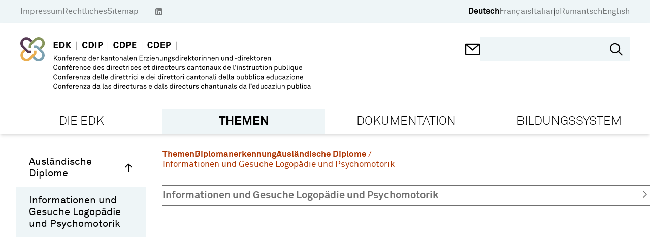

--- FILE ---
content_type: text/html; charset=utf-8
request_url: https://www.edk.ch/de/themen/diplomanerkennung/auslaendische-diplome/informationen-und-gesuche-logopaedie-und-psychomotorik
body_size: 34150
content:
<!doctype html>
<html data-n-head-ssr lang="de" data-n-head="%7B%22lang%22:%7B%22ssr%22:%22de%22%7D%7D">
  <head >
    <title>Informationen und Gesuche Logopädie und Psychomotorik - EDK</title><meta data-n-head="ssr" charset="utf-8"><meta data-n-head="ssr" name="viewport" content="width=device-width, initial-scale=1"><meta data-n-head="ssr" name="format-detection" content="telephone=no"><meta data-n-head="ssr" data-hid="description" name="description" content="Informationen und Gesuche Logopädie und Psychomotorik"><meta data-n-head="ssr" data-hid="robots" name="robots" content="index, follow"><meta data-n-head="ssr" data-hid="twitter:card" name="twitter:card" content="http://www.edk.ch/big-logo.png"><meta data-n-head="ssr" data-hid="twitter:domain" property="twitter:domain" content="http://www.edk.ch"><meta data-n-head="ssr" data-hid="twitter:url" property="twitter:url" content="http://www.edk.ch/de/themen/diplomanerkennung/auslaendische-diplome/informationen-und-gesuche-logopaedie-und-psychomotorik"><meta data-n-head="ssr" data-hid="twitter:title" name="twitter:title" content="Informationen und Gesuche Logopädie und Psychomotorik"><meta data-n-head="ssr" data-hid="twitter:description" name="twitter:description" content="Informationen und Gesuche Logopädie und Psychomotorik"><meta data-n-head="ssr" data-hid="twitter:image" name="twitter:image" content="http://www.edk.ch/big-logo.png"><meta data-n-head="ssr" data-hid="og:url" property="og:url" content="http://www.edk.ch/de/themen/diplomanerkennung/auslaendische-diplome/informationen-und-gesuche-logopaedie-und-psychomotorik"><meta data-n-head="ssr" data-hid="og:type" property="og:type" content="website"><meta data-n-head="ssr" data-hid="og:title" property="og:title" content="Informationen und Gesuche Logopädie und Psychomotorik"><meta data-n-head="ssr" data-hid="og:description" property="og:description" content="Informationen und Gesuche Logopädie und Psychomotorik"><meta data-n-head="ssr" data-hid="og:image" property="og:image" content="http://www.edk.ch/big-logo.png"><meta data-n-head="ssr" data-hid="og:image:secure_url" property="og:image:secure_url" content="http://www.edk.ch/big-logo.png"><link data-n-head="ssr" rel="manifest" href="/site.webmanifest"><link data-n-head="ssr" rel="mask-icon" href="/safari-pinned-tab.svg" color="#eb0000"><link data-n-head="ssr" rel="msapplication-TileColor" content="#ffffff"><link data-n-head="ssr" rel="theme-color" content="#eb0000"><link data-n-head="ssr" rel="icon" type="image/x-icon" href="/favicon.ico"><link data-n-head="ssr" rel="apple-touch-icon" sizes="180x180" type="image/png" href="/apple-touch-icon.png"><link data-n-head="ssr" rel="icon" sizes="32x32" type="image/png" href="/favicon-32x32.png"><link data-n-head="ssr" rel="icon" sizes="16x16" type="image/png" href="/favicon-16x16.png"><link data-n-head="ssr" rel="icon" sizes="150x150" type="image/png" href="/favicon-150x150.png"><link rel="preload" href="/_nuxt/7699ba8.js" as="script"><link rel="preload" href="/_nuxt/commons/app.c179b6322ed71f6f8ba1.js" as="script"><link rel="preload" href="/_nuxt/vendors/app.cae1eeec7ba9b66da119.js" as="script"><link rel="preload" href="/_nuxt/app.8c482ef276dd0467aa5e.js" as="script"><link rel="preload" href="/_nuxt/pages/_.46f2dddf3ef005bdee0a.js" as="script"><style data-vue-ssr-id="54b08540:0 3f4f0ce2:0 165f3372:0 e94db43c:0 2bbd5fc0:0 116cbac0:0 77991cf8:0 9c8b33b6:0 1d486669:0 74ce2c90:0 0dd0d932:0 1e2ee3da:0 d897889c:0 4f02dd34:0 29af12b6:0 13deee9e:0 405aad17:0 2355aa2d:0">/*! tailwindcss v2.2.19 | MIT License | https://tailwindcss.com*//*! modern-normalize v1.1.0 | MIT License | https://github.com/sindresorhus/modern-normalize */

/*
Document
========
*/

/**
Use a better box model (opinionated).
*/

*,
::before,
::after {
	box-sizing: border-box;
}

/**
Use a more readable tab size (opinionated).
*/

html {
	-moz-tab-size: 4;
	-o-tab-size: 4;
	   tab-size: 4;
}

/**
1. Correct the line height in all browsers.
2. Prevent adjustments of font size after orientation changes in iOS.
*/

html {
	line-height: 1.15; /* 1 */
	-webkit-text-size-adjust: 100%; /* 2 */
}

/*
Sections
========
*/

/**
Remove the margin in all browsers.
*/

body {
	margin: 0;
}

/**
Improve consistency of default fonts in all browsers. (https://github.com/sindresorhus/modern-normalize/issues/3)
*/

body {
	font-family:
		system-ui,
		-apple-system, /* Firefox supports this but not yet `system-ui` */
		'Segoe UI',
		Roboto,
		Helvetica,
		Arial,
		sans-serif,
		'Apple Color Emoji',
		'Segoe UI Emoji';
}

/*
Grouping content
================
*/

/**
1. Add the correct height in Firefox.
2. Correct the inheritance of border color in Firefox. (https://bugzilla.mozilla.org/show_bug.cgi?id=190655)
*/

hr {
	height: 0; /* 1 */
	color: inherit; /* 2 */
}

/*
Text-level semantics
====================
*/

/**
Add the correct text decoration in Chrome, Edge, and Safari.
*/

abbr[title] {
	-webkit-text-decoration: underline dotted;
	        text-decoration: underline dotted;
}

/**
Add the correct font weight in Edge and Safari.
*/

b,
strong {
	font-weight: bolder;
}

/**
1. Improve consistency of default fonts in all browsers. (https://github.com/sindresorhus/modern-normalize/issues/3)
2. Correct the odd 'em' font sizing in all browsers.
*/

code,
kbd,
samp,
pre {
	font-family:
		ui-monospace,
		SFMono-Regular,
		Consolas,
		'Liberation Mono',
		Menlo,
		monospace; /* 1 */
	font-size: 1em; /* 2 */
}

/**
Add the correct font size in all browsers.
*/

small {
	font-size: 80%;
}

/**
Prevent 'sub' and 'sup' elements from affecting the line height in all browsers.
*/

sub,
sup {
	font-size: 75%;
	line-height: 0;
	position: relative;
	vertical-align: baseline;
}

sub {
	bottom: -0.25em;
}

sup {
	top: -0.5em;
}

/*
Tabular data
============
*/

/**
1. Remove text indentation from table contents in Chrome and Safari. (https://bugs.chromium.org/p/chromium/issues/detail?id=999088, https://bugs.webkit.org/show_bug.cgi?id=201297)
2. Correct table border color inheritance in all Chrome and Safari. (https://bugs.chromium.org/p/chromium/issues/detail?id=935729, https://bugs.webkit.org/show_bug.cgi?id=195016)
*/

table {
	text-indent: 0; /* 1 */
	border-color: inherit; /* 2 */
}

/*
Forms
=====
*/

/**
1. Change the font styles in all browsers.
2. Remove the margin in Firefox and Safari.
*/

button,
input,
optgroup,
select,
textarea {
	font-family: inherit; /* 1 */
	font-size: 100%; /* 1 */
	line-height: 1.15; /* 1 */
	margin: 0; /* 2 */
}

/**
Remove the inheritance of text transform in Edge and Firefox.
1. Remove the inheritance of text transform in Firefox.
*/

button,
select { /* 1 */
	text-transform: none;
}

/**
Correct the inability to style clickable types in iOS and Safari.
*/

button,
[type='button'],
[type='reset'],
[type='submit'] {
	-webkit-appearance: button;
}

/**
Remove the inner border and padding in Firefox.
*/

::-moz-focus-inner {
	border-style: none;
	padding: 0;
}

/**
Restore the focus styles unset by the previous rule.
*/

:-moz-focusring {
	outline: 1px dotted ButtonText;
}

/**
Remove the additional ':invalid' styles in Firefox.
See: https://github.com/mozilla/gecko-dev/blob/2f9eacd9d3d995c937b4251a5557d95d494c9be1/layout/style/res/forms.css#L728-L737
*/

:-moz-ui-invalid {
	box-shadow: none;
}

/**
Remove the padding so developers are not caught out when they zero out 'fieldset' elements in all browsers.
*/

legend {
	padding: 0;
}

/**
Add the correct vertical alignment in Chrome and Firefox.
*/

progress {
	vertical-align: baseline;
}

/**
Correct the cursor style of increment and decrement buttons in Safari.
*/

::-webkit-inner-spin-button,
::-webkit-outer-spin-button {
	height: auto;
}

/**
1. Correct the odd appearance in Chrome and Safari.
2. Correct the outline style in Safari.
*/

[type='search'] {
	-webkit-appearance: textfield; /* 1 */
	outline-offset: -2px; /* 2 */
}

/**
Remove the inner padding in Chrome and Safari on macOS.
*/

::-webkit-search-decoration {
	-webkit-appearance: none;
}

/**
1. Correct the inability to style clickable types in iOS and Safari.
2. Change font properties to 'inherit' in Safari.
*/

::-webkit-file-upload-button {
	-webkit-appearance: button; /* 1 */
	font: inherit; /* 2 */
}

/*
Interactive
===========
*/

/*
Add the correct display in Chrome and Safari.
*/

summary {
	display: list-item;
}/**
 * Manually forked from SUIT CSS Base: https://github.com/suitcss/base
 * A thin layer on top of normalize.css that provides a starting point more
 * suitable for web applications.
 */

/**
 * Removes the default spacing and border for appropriate elements.
 */

blockquote,
dl,
dd,
h1,
h2,
h3,
h4,
h5,
h6,
hr,
figure,
p,
pre {
  margin: 0;
}

button {
  background-color: transparent;
  background-image: none;
}

fieldset {
  margin: 0;
  padding: 0;
}

ol,
ul {
  list-style: none;
  margin: 0;
  padding: 0;
}

/**
 * Tailwind custom reset styles
 */

/**
 * 1. Use the user's configured `sans` font-family (with Tailwind's default
 *    sans-serif font stack as a fallback) as a sane default.
 * 2. Use Tailwind's default "normal" line-height so the user isn't forced
 *    to override it to ensure consistency even when using the default theme.
 */

html {
  font-family: Akkurat, sans-serif; /* 1 */
  line-height: 1.5; /* 2 */
}


/**
 * Inherit font-family and line-height from `html` so users can set them as
 * a class directly on the `html` element.
 */

body {
  font-family: inherit;
  line-height: inherit;
}

/**
 * 1. Prevent padding and border from affecting element width.
 *
 *    We used to set this in the html element and inherit from
 *    the parent element for everything else. This caused issues
 *    in shadow-dom-enhanced elements like <details> where the content
 *    is wrapped by a div with box-sizing set to `content-box`.
 *
 *    https://github.com/mozdevs/cssremedy/issues/4
 *
 *
 * 2. Allow adding a border to an element by just adding a border-width.
 *
 *    By default, the way the browser specifies that an element should have no
 *    border is by setting it's border-style to `none` in the user-agent
 *    stylesheet.
 *
 *    In order to easily add borders to elements by just setting the `border-width`
 *    property, we change the default border-style for all elements to `solid`, and
 *    use border-width to hide them instead. This way our `border` utilities only
 *    need to set the `border-width` property instead of the entire `border`
 *    shorthand, making our border utilities much more straightforward to compose.
 *
 *    https://github.com/tailwindcss/tailwindcss/pull/116
 */

*,
::before,
::after {
  box-sizing: border-box; /* 1 */
  border-width: 0; /* 2 */
  border-style: solid; /* 2 */
  border-color: currentColor; /* 2 */
}

/*
 * Ensure horizontal rules are visible by default
 */

hr {
  border-top-width: 1px;
}

/**
 * Undo the `border-style: none` reset that Normalize applies to images so that
 * our `border-{width}` utilities have the expected effect.
 *
 * The Normalize reset is unnecessary for us since we default the border-width
 * to 0 on all elements.
 *
 * https://github.com/tailwindcss/tailwindcss/issues/362
 */

img {
  border-style: solid;
}

textarea {
  resize: vertical;
}

input::-moz-placeholder, textarea::-moz-placeholder {
  opacity: 1;
  color: #a1a1aa;
}

input::placeholder,
textarea::placeholder {
  opacity: 1;
  color: #a1a1aa;
}

button,
[role="button"] {
  cursor: pointer;
}

/**
 * Override legacy focus reset from Normalize with modern Firefox focus styles.
 *
 * This is actually an improvement over the new defaults in Firefox in our testing,
 * as it triggers the better focus styles even for links, which still use a dotted
 * outline in Firefox by default.
 */
 
:-moz-focusring {
	outline: auto;
}

table {
  border-collapse: collapse;
}

h1,
h2,
h3,
h4,
h5,
h6 {
  font-size: inherit;
  font-weight: inherit;
}

/**
 * Reset links to optimize for opt-in styling instead of
 * opt-out.
 */

a {
  color: inherit;
  text-decoration: inherit;
}

/**
 * Reset form element properties that are easy to forget to
 * style explicitly so you don't inadvertently introduce
 * styles that deviate from your design system. These styles
 * supplement a partial reset that is already applied by
 * normalize.css.
 */

button,
input,
optgroup,
select,
textarea {
  padding: 0;
  line-height: inherit;
  color: inherit;
}

/**
 * Use the configured 'mono' font family for elements that
 * are expected to be rendered with a monospace font, falling
 * back to the system monospace stack if there is no configured
 * 'mono' font family.
 */

pre,
code,
kbd,
samp {
  font-family: ui-monospace, SFMono-Regular, Menlo, Monaco, Consolas, "Liberation Mono", "Courier New", monospace;
}

/**
 * 1. Make replaced elements `display: block` by default as that's
 *    the behavior you want almost all of the time. Inspired by
 *    CSS Remedy, with `svg` added as well.
 *
 *    https://github.com/mozdevs/cssremedy/issues/14
 * 
 * 2. Add `vertical-align: middle` to align replaced elements more
 *    sensibly by default when overriding `display` by adding a
 *    utility like `inline`.
 *
 *    This can trigger a poorly considered linting error in some
 *    tools but is included by design.
 * 
 *    https://github.com/jensimmons/cssremedy/issues/14#issuecomment-634934210
 */

img,
svg,
video,
canvas,
audio,
iframe,
embed,
object {
  display: block; /* 1 */
  vertical-align: middle; /* 2 */
}

/**
 * Constrain images and videos to the parent width and preserve
 * their intrinsic aspect ratio.
 *
 * https://github.com/mozdevs/cssremedy/issues/14
 */

img,
video {
  max-width: 100%;
  height: auto;
}

/**
 * Ensure the default browser behavior of the `hidden` attribute.
 */

[hidden] {
  display: none;
}*, ::before, ::after{--tw-translate-x:0;--tw-translate-y:0;--tw-rotate:0;--tw-skew-x:0;--tw-skew-y:0;--tw-scale-x:1;--tw-scale-y:1;--tw-transform:translateX(var(--tw-translate-x)) translateY(var(--tw-translate-y)) rotate(var(--tw-rotate)) skewX(var(--tw-skew-x)) skewY(var(--tw-skew-y)) scaleX(var(--tw-scale-x)) scaleY(var(--tw-scale-y));--tw-border-opacity:1;border-color:rgba(228, 228, 231, var(--tw-border-opacity));--tw-ring-offset-shadow:0 0 #0000;--tw-ring-shadow:0 0 #0000;--tw-shadow:0 0 #0000;--tw-blur:var(--tw-empty,/*!*/ /*!*/);--tw-brightness:var(--tw-empty,/*!*/ /*!*/);--tw-contrast:var(--tw-empty,/*!*/ /*!*/);--tw-grayscale:var(--tw-empty,/*!*/ /*!*/);--tw-hue-rotate:var(--tw-empty,/*!*/ /*!*/);--tw-invert:var(--tw-empty,/*!*/ /*!*/);--tw-saturate:var(--tw-empty,/*!*/ /*!*/);--tw-sepia:var(--tw-empty,/*!*/ /*!*/);--tw-drop-shadow:var(--tw-empty,/*!*/ /*!*/);--tw-filter:var(--tw-blur) var(--tw-brightness) var(--tw-contrast) var(--tw-grayscale) var(--tw-hue-rotate) var(--tw-invert) var(--tw-saturate) var(--tw-sepia) var(--tw-drop-shadow);}h1{font-size:clamp(1.9rem, 1.9rem + ((1vw - 0.2rem) * 1.529), 2.875rem);margin-bottom:0.95em;font-weight:bold;font-family:Akkurat, sans-serif;}h2{font-size:clamp(2.2rem, 2.2rem + ((1vw - 0.2rem) * 0.471), 2.5rem);}h3{font-size:clamp(1.5625rem, 1.563rem + ((1vw - 0.2rem) * 0.489), 1.875rem);}h4{font-size:clamp(1.15rem, 1.15rem + ((1vw - 0.2rem) * 0.353), 1.375rem);}h5{font-size:clamp(1.125rem, 1.125rem + ((1vw - 0.2rem) * 0.196), 1.25rem);}a{text-decoration:none;color:var(--linkColor);}body{background-color:#fafafa;}.html-block{margin-bottom:1.5em;}.btn{padding:0.7em 1em;display:inline-block;}.container{width:100%;margin-right:auto;margin-left:auto;padding-right:28px;padding-left:28px;}@media (min-width: 480px){.container{max-width:480px;}}@media (min-width: 768px){.container{max-width:768px;padding-right:34px;padding-left:34px;}}@media (min-width: 992px){.container{max-width:992px;padding-right:40px;padding-left:40px;}}@media (min-width: 1024px){.container{max-width:1024px;}}@media (min-width: 1360px){.container{max-width:1360px;}}@media (min-width: 1600px){.container{max-width:1600px;}}.aspect-square{aspect-ratio:1/1;}.aspect-video{aspect-ratio:16/9;}.fixed{position:fixed;}.absolute{position:absolute;}.relative{position:relative;}.sticky{position:sticky;}.\!sticky{position:sticky !important;}.top-0{top:0px;}.left-0{left:0px;}.top-full{top:100%;}.-left-7{left:-1.75rem;}.-right-7{right:-1.75rem;}.right-6{right:1.5rem;}.top-5{top:1.25rem;}.right-0{right:0px;}.bottom-0{bottom:0px;}.bottom-\[-8px\]{bottom:-8px;}.bottom-5{bottom:1.25rem;}.left-5{left:1.25rem;}.right-3{right:0.75rem;}.bottom-2\.5{bottom:0.625rem;}.bottom-2{bottom:0.5rem;}.top-50\%{top:50%;}.top-\[50\%\]{top:50%;}.left-\[50\%\]{left:50%;}.bottom-4{bottom:1rem;}.top-3\.5{top:0.875rem;}.right-4\.5{right:1.125rem;}.top-3{top:0.75rem;}.right-4{right:1rem;}.top-6{top:1.5rem;}.right-2{right:0.5rem;}.left-2{left:0.5rem;}.bottom-7{bottom:1.75rem;}.top-4{top:1rem;}.top-auto{top:auto;}.top-\[-1px\]{top:-1px;}.z-10{z-index:10;}.z-20{z-index:20;}.order-2{order:2;}.order-1{order:1;}.order-3{order:3;}.float-left{float:left;}.float-none{float:none;}.clear-both{clear:both;}.m-0{margin:0px;}.-mx-1\.5{margin-left:-0.375rem;margin-right:-0.375rem;}.-mx-1{margin-left:-0.25rem;margin-right:-0.25rem;}.mx-1\.5{margin-left:0.375rem;margin-right:0.375rem;}.mx-1{margin-left:0.25rem;margin-right:0.25rem;}.mx-0\.5{margin-left:0.125rem;margin-right:0.125rem;}.mx-0{margin-left:0px;margin-right:0px;}.mx-4{margin-left:1rem;margin-right:1rem;}.mx-auto{margin-left:auto;margin-right:auto;}.mx-2{margin-left:0.5rem;margin-right:0.5rem;}.my-4{margin-top:1rem;margin-bottom:1rem;}.my-8{margin-top:2rem;margin-bottom:2rem;}.my-5{margin-top:1.25rem;margin-bottom:1.25rem;}.my-12{margin-top:3rem;margin-bottom:3rem;}.-mx-3\.5{margin-left:-0.875rem;margin-right:-0.875rem;}.-mx-3{margin-left:-0.75rem;margin-right:-0.75rem;}.mt-12{margin-top:3rem;}.mb-5{margin-bottom:1.25rem;}.-mt-3{margin-top:-0.75rem;}.mt-3{margin-top:0.75rem;}.mt-0\.5{margin-top:0.125rem;}.mr-0\.5{margin-right:0.125rem;}.mt-0{margin-top:0px;}.mr-0{margin-right:0px;}.mr-1\.5{margin-right:0.375rem;}.mr-1{margin-right:0.25rem;}.mt-4{margin-top:1rem;}.mb-0{margin-bottom:0px;}.ml-1{margin-left:0.25rem;}.mt-1{margin-top:0.25rem;}.mt-\[1px\]{margin-top:1px;}.ml-1\.5{margin-left:0.375rem;}.ml-4\.5{margin-left:1.125rem;}.ml-4{margin-left:1rem;}.mt-7{margin-top:1.75rem;}.mb-6{margin-bottom:1.5rem;}.mb-6\.5{margin-bottom:1.625rem;}.mt-9{margin-top:2.25rem;}.mb-1{margin-bottom:0.25rem;}.mb-0\.5{margin-bottom:0.125rem;}.ml-0\.5{margin-left:0.125rem;}.ml-0{margin-left:0px;}.mr-3{margin-right:0.75rem;}.mt-\[-1px\]{margin-top:-1px;}.ml-2{margin-left:0.5rem;}.mb-4{margin-bottom:1rem;}.-ml-7{margin-left:-1.75rem;}.ml-7{margin-left:1.75rem;}.mb-2{margin-bottom:0.5rem;}.mb-3\.5{margin-bottom:0.875rem;}.mb-3{margin-bottom:0.75rem;}.mb-5\.5{margin-bottom:1.375rem;}.mt-\[304px\]{margin-top:304px;}.mb-\[-18px\]{margin-bottom:-18px;}.mt-1\.5{margin-top:0.375rem;}.mt-\[-8px\]{margin-top:-8px;}.mr-2{margin-right:0.5rem;}.ml-neg-5{margin-left:-5px;}.ml-3{margin-left:0.75rem;}.mr-neg-5{margin-right:-5px;}.mt-5{margin-top:1.25rem;}.mb-8{margin-bottom:2rem;}.mr-6\.5{margin-right:1.625rem;}.mt-\[-5px\]{margin-top:-5px;}.mr-6{margin-right:1.5rem;}.mr-2\.5{margin-right:0.625rem;}.ml-\[1px\]{margin-left:1px;}.mb-11{margin-bottom:2.75rem;}.mb-4\.5{margin-bottom:1.125rem;}.mt-6{margin-top:1.5rem;}.mb-10{margin-bottom:2.5rem;}.mb-1\.5{margin-bottom:0.375rem;}.mt-8\.5{margin-top:2.125rem;}.mt-8{margin-top:2rem;}.mr-3\.5{margin-right:0.875rem;}.-mt-7{margin-top:-1.75rem;}.ml-auto{margin-left:auto;}.mr-4{margin-right:1rem;}.mt-10{margin-top:2.5rem;}.mt-2{margin-top:0.5rem;}.mb-7{margin-bottom:1.75rem;}.mb-12{margin-bottom:3rem;}.mt-auto{margin-top:auto;}.mt-\[80px\]{margin-top:80px;}.mb-\[24px\]{margin-bottom:24px;}.mr-4\.5{margin-right:1.125rem;}.-mt-10{margin-top:-2.5rem;}.mb-9\.5{margin-bottom:2.375rem;}.mb-9{margin-bottom:2.25rem;}.mb-7\.5{margin-bottom:1.875rem;}.-mt-1{margin-top:-0.25rem;}.block{display:block;}.\!block{display:block !important;}.inline-block{display:inline-block;}.flex{display:flex;}.inline-flex{display:inline-flex;}.table{display:table;}.grid{display:grid;}.hidden{display:none;}.h-\[1px\]{height:1px;}.h-screen{height:100vh;}.h-\[30px\]{height:30px;}.h-full{height:100%;}.h-\[18px\]{height:18px;}.h-17\.5{height:4.375rem;}.h-\[368px\]{height:368px;}.h-auto{height:auto;}.h-12{height:3rem;}.h-5{height:1.25rem;}.h-4\.5{height:1.125rem;}.h-4{height:1rem;}.h-1{height:0.25rem;}.h-40{height:10rem;}.h-6{height:1.5rem;}.h-\[45px\]{height:45px;}.h-11{height:2.75rem;}.h-\[200px\]{height:200px;}.max-h-\[200px\]{max-height:200px;}.max-h-\[238px\]{max-height:238px;}.min-h-\[238px\]{min-height:238px;}.min-h-\[368px\]{min-height:368px;}.min-h-\[265px\]{min-height:265px;}.min-h-\[120px\]{min-height:120px;}.min-h-\[26px\]{min-height:26px;}.w-1\/12{width:8.333333%;}.w-2\/12{width:16.666667%;}.w-3\/12{width:25%;}.w-4\/12{width:33.333333%;}.w-5\/12{width:41.666667%;}.w-6\/12{width:50%;}.w-7\/12{width:58.333333%;}.w-8\/12{width:66.666667%;}.w-9\/12{width:75%;}.w-10\/12{width:83.333333%;}.w-11\/12{width:91.666667%;}.w-full{width:100%;}.w-\[30px\]{width:30px;}.w-5{width:1.25rem;}.w-4\.5{width:1.125rem;}.w-4{width:1rem;}.w-1\/4{width:25%;}.w-6{width:1.5rem;}.w-\[50\%\]{width:50%;}.w-auto{width:auto;}.w-\[27\%\]{width:27%;}.w-\[1px\]{width:1px;}.min-w-\[256px\]{min-width:256px;}.min-w-\[20px\]{min-width:20px;}.min-w-\[700px\]{min-width:700px;}.min-w-\[28px\]{min-width:28px;}.min-w-0{min-width:0px;}.min-w-\[24px\]{min-width:24px;}.min-w-\[260px\]{min-width:260px;}.max-w-\[549px\]{max-width:549px;}.max-w-\[7\.5rem\]{max-width:7.5rem;}.max-w-\[64\%\]{max-width:64%;}.max-w-\[220px\]{max-width:220px;}.max-w-\[50\%\]{max-width:50%;}.flex-1{flex:1 1 0%;}.flex-auto{flex:1 0 auto;}.flex-shrink-0{flex-shrink:0;}.flex-grow{flex-grow:1;}.rotate-180{--tw-rotate:180deg;transform:var(--tw-transform);}.-rotate-90{--tw-rotate:-90deg;transform:var(--tw-transform);}.transform{transform:var(--tw-transform);}.cursor-pointer{cursor:pointer;}.cursor-default{cursor:default;}.cursor-text{cursor:text;}.resize{resize:both;}.grid-cols-2{grid-template-columns:repeat(2, minmax(0, 1fr));}.flex-row{flex-direction:row;}.flex-col{flex-direction:column;}.flex-wrap{flex-wrap:wrap;}.content-start{align-content:flex-start;}.items-start{align-items:flex-start;}.items-center{align-items:center;}.items-stretch{align-items:stretch;}.justify-end{justify-content:flex-end;}.justify-center{justify-content:center;}.justify-between{justify-content:space-between;}.gap-4{gap:1rem;}.gap-3{gap:0.75rem;}.gap-1{gap:0.25rem;}.gap-5\.5{gap:1.375rem;}.gap-5{gap:1.25rem;}.gap-5\.75{gap:2rem;}.gap-0{gap:0px;}.self-start{align-self:flex-start;}.overflow-hidden{overflow:hidden;}.overflow-x-auto{overflow-x:auto;}.overflow-y-auto{overflow-y:auto;}.truncate{overflow:hidden;text-overflow:ellipsis;white-space:nowrap;}.whitespace-nowrap{white-space:nowrap;}.break-words{overflow-wrap:break-word;}.rounded-3xl{border-radius:1.5rem;}.rounded-\[50\%\]{border-radius:50%;}.rounded-full{border-radius:9999px;}.border{border-width:1px;}.border-2{border-width:2px;}.border-4{border-width:4px;}.border-3{border-width:3px;}.border-0{border-width:0;}.border-b{border-bottom-width:1px;}.border-t{border-top-width:1px;}.border-b-4{border-bottom-width:4px;}.border-b-2{border-bottom-width:2px;}.border-b-0{border-bottom-width:0;}.border-r-2{border-right-width:2px;}.border-l{border-left-width:1px;}.border-solid{border-style:solid;}.border-none{border-style:none;}.border-black{--tw-border-opacity:1;border-color:rgba(0, 0, 0, var(--tw-border-opacity));}.border-transparent{border-color:transparent;}.border-gray-500{--tw-border-opacity:1;border-color:rgba(113, 113, 122, var(--tw-border-opacity));}.border-white{--tw-border-opacity:1;border-color:rgba(255, 255, 255, var(--tw-border-opacity));}.border-gray{--tw-border-opacity:1;border-color:rgba(112, 112, 112, var(--tw-border-opacity));}.border-gray-400{--tw-border-opacity:1;border-color:rgba(161, 161, 170, var(--tw-border-opacity));}.border-current{border-color:currentColor;}.border-primary{--tw-border-opacity:1;border-color:rgba(238, 245, 247, var(--tw-border-opacity));}.bg-white{--tw-bg-opacity:1;background-color:rgba(255, 255, 255, var(--tw-bg-opacity));}.bg-primary{--tw-bg-opacity:1;background-color:rgba(238, 245, 247, var(--tw-bg-opacity));}.bg-primary-dark{--tw-bg-opacity:1;background-color:rgba(223, 232, 236, var(--tw-bg-opacity));}.bg-gray-400{--tw-bg-opacity:1;background-color:rgba(161, 161, 170, var(--tw-bg-opacity));}.bg-gray-200{--tw-bg-opacity:1;background-color:rgba(228, 228, 231, var(--tw-bg-opacity));}.bg-black{--tw-bg-opacity:1;background-color:rgba(0, 0, 0, var(--tw-bg-opacity));}.bg-red{--tw-bg-opacity:1;background-color:rgba(173, 52, 0, var(--tw-bg-opacity));}.bg-gray-50{--tw-bg-opacity:1;background-color:rgba(250, 250, 250, var(--tw-bg-opacity));}.bg-green-opacity-50{background-color:rgba(134,149,92,0.5);}.bg-purple-opacity-50{background-color:rgba(87,59,85, 0.5);}.bg-secondary-light{background-color:var(--secondary-light-color);}.bg-secondary{background-color:var(--secondary-color);}.bg-green{--tw-bg-opacity:1;background-color:rgba(134, 149, 92, var(--tw-bg-opacity));}.bg-none{background-image:none;}.bg-cover{background-size:cover;}.bg-center{background-position:center;}.bg-no-repeat{background-repeat:no-repeat;}.fill-\[\#000\]{fill:#000;}.object-cover{-o-object-fit:cover;object-fit:cover;}.p-4{padding:1rem;}.p-2{padding:0.5rem;}.p-5{padding:1.25rem;}.p-1{padding:0.25rem;}.p-3{padding:0.75rem;}.p-6{padding:1.5rem;}.p-7{padding:1.75rem;}.p-10{padding:2.5rem;}.p-0{padding:0px;}.py-\[5px\]{padding-top:5px;padding-bottom:5px;}.px-4{padding-left:1rem;padding-right:1rem;}.px-gap{padding-left:14px;padding-right:14px;}.px-3\.5{padding-left:0.875rem;padding-right:0.875rem;}.px-3{padding-left:0.75rem;padding-right:0.75rem;}.py-5{padding-top:1.25rem;padding-bottom:1.25rem;}.py-3\.5{padding-top:0.875rem;padding-bottom:0.875rem;}.py-3{padding-top:0.75rem;padding-bottom:0.75rem;}.py-2{padding-top:0.5rem;padding-bottom:0.5rem;}.py-0{padding-top:0px;padding-bottom:0px;}.px-6{padding-left:1.5rem;padding-right:1.5rem;}.px-10{padding-left:2.5rem;padding-right:2.5rem;}.px-8{padding-left:2rem;padding-right:2rem;}.py-1{padding-top:0.25rem;padding-bottom:0.25rem;}.py-4{padding-top:1rem;padding-bottom:1rem;}.py-9{padding-top:2.25rem;padding-bottom:2.25rem;}.py-8{padding-top:2rem;padding-bottom:2rem;}.px-5{padding-left:1.25rem;padding-right:1.25rem;}.py-3\.25{padding-top:0.8125rem;padding-bottom:0.8125rem;}.py-gap{padding-top:14px;padding-bottom:14px;}.px-1{padding-left:0.25rem;padding-right:0.25rem;}.py-8\.5{padding-top:2.125rem;padding-bottom:2.125rem;}.px-\[17px\]{padding-left:17px;padding-right:17px;}.px-2\.5{padding-left:0.625rem;padding-right:0.625rem;}.px-2{padding-left:0.5rem;padding-right:0.5rem;}.px-0{padding-left:0px;padding-right:0px;}.py-6{padding-top:1.5rem;padding-bottom:1.5rem;}.py-0\.5{padding-top:0.125rem;padding-bottom:0.125rem;}.px-14{padding-left:3.5rem;padding-right:3.5rem;}.py-2\.5{padding-top:0.625rem;padding-bottom:0.625rem;}.pt-6{padding-top:1.5rem;}.pb-3{padding-bottom:0.75rem;}.pr-4{padding-right:1rem;}.pt-0{padding-top:0px;}.pb-4{padding-bottom:1rem;}.pl-8{padding-left:2rem;}.pt-1\.5{padding-top:0.375rem;}.pt-1{padding-top:0.25rem;}.pl-7\.5{padding-left:1.875rem;}.pb-6{padding-bottom:1.5rem;}.pl-7{padding-left:1.75rem;}.pt-8\.5{padding-top:2.125rem;}.pt-8{padding-top:2rem;}.pl-0{padding-left:0px;}.pt-0\.5{padding-top:0.125rem;}.pt-5{padding-top:1.25rem;}.pb-1\.5{padding-bottom:0.375rem;}.pb-1{padding-bottom:0.25rem;}.pb-3\.5{padding-bottom:0.875rem;}.pt-2{padding-top:0.5rem;}.pb-2{padding-bottom:0.5rem;}.pr-6{padding-right:1.5rem;}.pt-7{padding-top:1.75rem;}.pt-4{padding-top:1rem;}.pl-4\.5{padding-left:1.125rem;}.pl-4{padding-left:1rem;}.pt-10{padding-top:2.5rem;}.pb-14{padding-bottom:3.5rem;}.pb-0\.5{padding-bottom:0.125rem;}.pb-0{padding-bottom:0px;}.pt-3{padding-top:0.75rem;}.pt-11{padding-top:2.75rem;}.pb-2\.5{padding-bottom:0.625rem;}.pr-5{padding-right:1.25rem;}.pl-6{padding-left:1.5rem;}.pt-6\.5{padding-top:1.625rem;}.pb-5{padding-bottom:1.25rem;}.pr-3{padding-right:0.75rem;}.pt-7\.5{padding-top:1.875rem;}.pb-10{padding-bottom:2.5rem;}.pb-8{padding-bottom:2rem;}.pb-4\.5{padding-bottom:1.125rem;}.pl-3{padding-left:0.75rem;}.pb-7{padding-bottom:1.75rem;}.pl-5{padding-left:1.25rem;}.text-left{text-align:left;}.text-center{text-align:center;}.text-right{text-align:right;}.align-top{vertical-align:top;}.font-headings{font-family:Akkurat, sans-serif;}.font-sans{font-family:Akkurat, sans-serif;}.text-md{font-size:clamp(1.125rem, 1.125rem + ((1vw - 0.2rem) * 0.196), 1.25rem);line-height:1.2;}.text-sm{font-size:clamp(0.875rem, 0.875rem + ((1vw - 0.2rem) * 0.295), 1.0625rem);line-height:1.2;}.text-size-20{font-size:20px;line-height:1.2;}.text-size-17{font-size:17px;line-height:1.2;}.text-xsm{font-size:14px;line-height:1.2;}.text-\[30px\]{font-size:30px;}.text-xl{font-size:clamp(1.25rem, 1.25rem + ((1vw - 0.2rem) * 0.392), 1.5rem);line-height:1.2;}.text-\[19\.55px\]{font-size:19.55px;}.text-xxl{font-size:clamp(1.3135rem, 1.314rem + ((1vw - 0.2rem) * 0.88), 1.875rem);line-height:1.2;}.text-base{font-size:clamp(0.875rem, 0.875rem + ((1vw - 0.2rem) * 0.392), 1rem);line-height:1.2;}.text-size-14{font-size:14px;line-height:1.4;}.text-h2{font-size:clamp(2.2rem, 2.2rem + ((1vw - 0.2rem) * 0.471), 2.5rem);line-height:1.5;}.text-heading{font-size:clamp(2rem, 2rem + ((1vw - 0.2rem) * 0.392), 2.25rem);line-height:1.2;}.text-\[0\.9625rem\]{font-size:0.9625rem;}.text-h3{font-size:clamp(1.5625rem, 1.563rem + ((1vw - 0.2rem) * 0.489), 1.875rem);line-height:1.5;}.text-h5{font-size:clamp(1.125rem, 1.125rem + ((1vw - 0.2rem) * 0.196), 1.25rem);line-height:1.5;}.text-3xl{font-size:clamp(1.75rem, 1.75rem + ((1vw - 0.2rem) * 0.687), 2.1875rem);line-height:1.2;}.text-lg-h1{font-size:39px;line-height:1.1;}.font-bold{font-weight:700;}.font-normal{font-weight:400;}.font-light{font-weight:300;}.font-semibold{font-weight:600;}.uppercase{text-transform:uppercase;}.not-italic{font-style:normal;}.leading-\[1\.2\]{line-height:1.2;}.leading-\[1\.5\]{line-height:1.5;}.leading-\[1\.56\]{line-height:1.56;}.leading-extra-1\.357{line-height:1.357;}.leading-\[1\.555\]{line-height:1.555;}.leading-\[1\.5555\]{line-height:1.5555;}.leading-\[1\.6\]{line-height:1.6;}.leading-none{line-height:0;}.leading-\[1\]{line-height:1;}.tracking-\[0\.1px\]{letter-spacing:0.1px;}.tracking-\[1px\]{letter-spacing:1px;}.tracking-\[1\.2px\]{letter-spacing:1.2px;}.text-black{--tw-text-opacity:1;color:rgba(0, 0, 0, var(--tw-text-opacity));}.text-link{color:var(--linkColor);}.text-red{--tw-text-opacity:1;color:rgba(173, 52, 0, var(--tw-text-opacity));}.text-white{--tw-text-opacity:1;color:rgba(255, 255, 255, var(--tw-text-opacity));}.text-black-opacity-50{color:rgba(0,0,0, 0.5);}.text-current{color:currentColor;}.text-primary{--tw-text-opacity:1;color:rgba(238, 245, 247, var(--tw-text-opacity));}.text-gray-700{--tw-text-opacity:1;color:rgba(63, 63, 70, var(--tw-text-opacity));}.text-gray-600{--tw-text-opacity:1;color:rgba(82, 82, 91, var(--tw-text-opacity));}.text-black-500{--tw-text-opacity:1;color:rgba(117, 117, 117, var(--tw-text-opacity));}.text-gray{--tw-text-opacity:1;color:rgba(112, 112, 112, var(--tw-text-opacity));}.text-white-opacity-50{color:rgba(255,255,255, 0.5);}.underline{text-decoration:underline;}.no-underline{text-decoration:none;}.placeholder-black::-moz-placeholder{--tw-placeholder-opacity:1;color:rgba(0, 0, 0, var(--tw-placeholder-opacity));}.placeholder-black::placeholder{--tw-placeholder-opacity:1;color:rgba(0, 0, 0, var(--tw-placeholder-opacity));}.shadow-md{--tw-shadow:0 4px 6px -1px rgba(0, 0, 0, 0.1), 0 2px 4px -1px rgba(0, 0, 0, 0.06);box-shadow:var(--tw-ring-offset-shadow, 0 0 #0000), var(--tw-ring-shadow, 0 0 #0000), var(--tw-shadow);}.shadow-content{--tw-shadow:0 3px 6px 0 rgba(0,0,0,0.16);box-shadow:var(--tw-ring-offset-shadow, 0 0 #0000), var(--tw-ring-shadow, 0 0 #0000), var(--tw-shadow);}.shadow-dropdown{--tw-shadow:0 5px 20px rgba(0,0,0,0.2);box-shadow:var(--tw-ring-offset-shadow, 0 0 #0000), var(--tw-ring-shadow, 0 0 #0000), var(--tw-shadow);}.grayscale{--tw-grayscale:grayscale(100%);filter:var(--tw-filter);}.filter{filter:var(--tw-filter);}.transition-all{transition-property:all;transition-timing-function:cubic-bezier(0.4, 0, 0.2, 1);transition-duration:150ms;}.transition-colors{transition-property:background-color, border-color, color, fill, stroke;transition-timing-function:cubic-bezier(0.4, 0, 0.2, 1);transition-duration:150ms;}.transition{transition-property:background-color, border-color, color, fill, stroke, opacity, box-shadow, transform, filter, -webkit-backdrop-filter;transition-property:background-color, border-color, color, fill, stroke, opacity, box-shadow, transform, filter, backdrop-filter;transition-property:background-color, border-color, color, fill, stroke, opacity, box-shadow, transform, filter, backdrop-filter, -webkit-backdrop-filter;transition-timing-function:cubic-bezier(0.4, 0, 0.2, 1);transition-duration:150ms;}.delay-\[400ms\]{transition-delay:400ms;}.duration-200{transition-duration:200ms;}.duration-100{transition-duration:100ms;}.duration-300{transition-duration:300ms;}.ease-in-out{transition-timing-function:cubic-bezier(0.4, 0, 0.2, 1);}.before\:absolute::before{content:"";position:absolute;}.before\:left-1\.5::before{content:"";left:0.375rem;}.before\:top-2\.5::before{content:"";top:0.625rem;}.before\:left-1::before{content:"";left:0.25rem;}.before\:top-2::before{content:"";top:0.5rem;}.before\:top-0::before{content:"";top:0px;}.before\:left-0::before{content:"";left:0px;}.before\:top-1::before{content:"";top:0.25rem;}.before\:h-\[3px\]::before{content:"";height:3px;}.before\:w-\[3px\]::before{content:"";width:3px;}.before\:rounded-full::before{content:"";border-radius:9999px;}.before\:bg-black::before{content:"";--tw-bg-opacity:1;background-color:rgba(0, 0, 0, var(--tw-bg-opacity));}.before\:content-\[\'\'\]::before{content:'';}.before\:content-\[\'-\'\]::before{content:'-';}.after\:absolute::after{content:"";position:absolute;}.after\:left-0::after{content:"";left:0px;}.after\:right-\[-9999px\]::after{content:"";right:-9999px;}.after\:h-\[1px\]::after{content:"";height:1px;}.after\:bg-black::after{content:"";--tw-bg-opacity:1;background-color:rgba(0, 0, 0, var(--tw-bg-opacity));}.after\:content-\[\'\'\]::after{content:'';}.first\:mt-7\.5:first-child{margin-top:1.875rem;}.first\:mt-7:first-child{margin-top:1.75rem;}.first\:mt-0:first-child{margin-top:0px;}.first\:border-0:first-child{border-width:0;}.first\:border-t:first-child{border-top-width:1px;}.first\:pt-0:first-child{padding-top:0px;}.first\:pt-3:first-child{padding-top:0.75rem;}.first\:pl-0:first-child{padding-left:0px;}.first\:font-bold:first-child{font-weight:700;}.first\:before\:hidden:first-child::before{content:"";display:none;}.last\:mb-0:last-child{margin-bottom:0px;}.last\:pb-0:last-child{padding-bottom:0px;}.even\:bg-gray-400:nth-child(even){--tw-bg-opacity:1;background-color:rgba(161, 161, 170, var(--tw-bg-opacity));}.hover\:z-10:hover{z-index:10;}.hover\:border-black:hover{--tw-border-opacity:1;border-color:rgba(0, 0, 0, var(--tw-border-opacity));}.hover\:bg-primary:hover{--tw-bg-opacity:1;background-color:rgba(238, 245, 247, var(--tw-bg-opacity));}.hover\:bg-green-dark:hover{--tw-bg-opacity:1;background-color:rgba(106, 117, 73, var(--tw-bg-opacity));}.hover\:bg-primary-hover:hover{--tw-bg-opacity:1;background-color:rgba(203, 225, 231, var(--tw-bg-opacity));}.hover\:font-bold:hover{font-weight:700;}.hover\:text-white:hover{--tw-text-opacity:1;color:rgba(255, 255, 255, var(--tw-text-opacity));}.hover\:text-black:hover{--tw-text-opacity:1;color:rgba(0, 0, 0, var(--tw-text-opacity));}.hover\:text-gray-700:hover{--tw-text-opacity:1;color:rgba(63, 63, 70, var(--tw-text-opacity));}.hover\:text-link:hover{color:var(--linkColor);}.hover\:underline:hover{text-decoration:underline;}.hover\:no-underline:hover{text-decoration:none;}.hover\:shadow-slide:hover{--tw-shadow:0px 80px 22px 0px rgba(0, 0, 0, 0.00), 0px 51px 20px 0px rgba(0, 0, 0, 0.01), 0px 29px 17px 0px rgba(0, 0, 0, 0.05), 0px 13px 13px 0px rgba(0, 0, 0, 0.09), 0px 3px 7px 0px rgba(0, 0, 0, 0.10);box-shadow:var(--tw-ring-offset-shadow, 0 0 #0000), var(--tw-ring-shadow, 0 0 #0000), var(--tw-shadow);}.focus\:border-primary:focus{--tw-border-opacity:1;border-color:rgba(238, 245, 247, var(--tw-border-opacity));}.focus\:outline-none:focus{outline:2px solid transparent;outline-offset:2px;}.group:hover .group-hover\:block{display:block;}.group:hover .group-hover\:h-full{height:100%;}.group:hover .group-hover\:scale-105{--tw-scale-x:1.05;--tw-scale-y:1.05;transform:var(--tw-transform);}.group:hover .group-hover\:border-black{--tw-border-opacity:1;border-color:rgba(0, 0, 0, var(--tw-border-opacity));}.group:hover .group-hover\:fill-\[\#B80000\]{fill:#B80000;}.group:hover .group-hover\:pt-\[6\.15em\]{padding-top:6.15em;}.group:hover .group-hover\:text-black{--tw-text-opacity:1;color:rgba(0, 0, 0, var(--tw-text-opacity));}.group:hover .group-hover\:underline{text-decoration:underline;}.group:hover .group-hover\:no-underline{text-decoration:none;}@media (min-width: 480px){.sm\:mx-3{margin-left:0.75rem;margin-right:0.75rem;}.sm\:mr-3{margin-right:0.75rem;}.sm\:mr-7{margin-right:1.75rem;}.sm\:mb-0{margin-bottom:0px;}.sm\:flex{display:flex;}.sm\:w-1\/2{width:50%;}.sm\:w-\[26\%\]{width:26%;}.sm\:max-w-\[200px\]{max-width:200px;}.sm\:flex-row-reverse{flex-direction:row-reverse;}.sm\:gap-x-4{-moz-column-gap:1rem;column-gap:1rem;}}@media (min-width: 768px){.md\:bottom-0{bottom:0px;}.md\:bottom-6{bottom:1.5rem;}.md\:left-6{left:1.5rem;}.md\:right-5{right:1.25rem;}.md\:bottom-5{bottom:1.25rem;}.md\:right-5\.5{right:1.375rem;}.md\:top-5{top:1.25rem;}.md\:right-3\.5{right:0.875rem;}.md\:right-3{right:0.75rem;}.md\:bottom-4{bottom:1rem;}.md\:left-4{left:1rem;}.md\:right-4{right:1rem;}.md\:top-auto{top:auto;}.md\:order-1{order:1;}.md\:order-2{order:2;}.md\:order-3{order:3;}.md\:float-right{float:right;}.md\:float-left{float:left;}.md\:mx-1\.5{margin-left:0.375rem;margin-right:0.375rem;}.md\:mx-1{margin-left:0.25rem;margin-right:0.25rem;}.md\:mx-2\.5{margin-left:0.625rem;margin-right:0.625rem;}.md\:mx-2{margin-left:0.5rem;margin-right:0.5rem;}.md\:mx-6{margin-left:1.5rem;margin-right:1.5rem;}.md\:mb-6{margin-bottom:1.5rem;}.md\:mt-1{margin-top:0.25rem;}.md\:mt-0{margin-top:0px;}.md\:ml-1\.5{margin-left:0.375rem;}.md\:ml-7{margin-left:1.75rem;}.md\:ml-1{margin-left:0.25rem;}.md\:mb-0{margin-bottom:0px;}.md\:mb-6\.5{margin-bottom:1.625rem;}.md\:mt-7{margin-top:1.75rem;}.md\:mb-3{margin-bottom:0.75rem;}.md\:mt-4{margin-top:1rem;}.md\:mt-3\.5{margin-top:0.875rem;}.md\:mt-3{margin-top:0.75rem;}.md\:mb-10{margin-bottom:2.5rem;}.md\:mr-4{margin-right:1rem;}.md\:ml-auto{margin-left:auto;}.md\:mt-6\.5{margin-top:1.625rem;}.md\:mt-6{margin-top:1.5rem;}.md\:mb-\[-126px\]{margin-bottom:-126px;}.md\:mb-\[-60px\]{margin-bottom:-60px;}.md\:mr-2\.5{margin-right:0.625rem;}.md\:ml-0\.5{margin-left:0.125rem;}.md\:mr-2{margin-right:0.5rem;}.md\:ml-0{margin-left:0px;}.md\:mb-11{margin-bottom:2.75rem;}.md\:mb-20{margin-bottom:5rem;}.md\:mb-4\.5{margin-bottom:1.125rem;}.md\:mb-4{margin-bottom:1rem;}.md\:mb-\[-4px\]{margin-bottom:-4px;}.md\:mr-14{margin-right:3.5rem;}.md\:mb-3\.5{margin-bottom:0.875rem;}.md\:mb-8\.5{margin-bottom:2.125rem;}.md\:mb-8{margin-bottom:2rem;}.md\:mr-8{margin-right:2rem;}.md\:mr-\[-7px\]{margin-right:-7px;}.md\:ml-\[8px\]{margin-left:8px;}.md\:mb-7\.5{margin-bottom:1.875rem;}.md\:mb-7{margin-bottom:1.75rem;}.md\:mb-1\.5{margin-bottom:0.375rem;}.md\:mb-1{margin-bottom:0.25rem;}.md\:mb-5{margin-bottom:1.25rem;}.md\:mb-2{margin-bottom:0.5rem;}.md\:-mb-10{margin-bottom:-2.5rem;}.md\:mt-\[35\%\]{margin-top:35%;}.md\:mt-5{margin-top:1.25rem;}.md\:ml-4{margin-left:1rem;}.md\:mb-12{margin-bottom:3rem;}.md\:block{display:block;}.md\:inline-block{display:inline-block;}.md\:flex{display:flex;}.md\:hidden{display:none;}.md\:h-\[27px\]{height:27px;}.md\:h-\[400px\]{height:400px;}.md\:h-16{height:4rem;}.md\:h-5\.5{height:1.375rem;}.md\:h-5{height:1.25rem;}.md\:h-\[110px\]{height:110px;}.md\:h-\[284px\]{height:284px;}.md\:max-h-\[none\]{max-height:none;}.md\:min-h-\[398px\]{min-height:398px;}.md\:min-h-\[400px\]{min-height:400px;}.md\:min-h-\[200px\]{min-height:200px;}.md\:min-h-\[371px\]{min-height:371px;}.md\:min-h-\[180px\]{min-height:180px;}.md\:w-1\/12{width:8.333333%;}.md\:w-2\/12{width:16.666667%;}.md\:w-3\/12{width:25%;}.md\:w-4\/12{width:33.333333%;}.md\:w-5\/12{width:41.666667%;}.md\:w-6\/12{width:50%;}.md\:w-7\/12{width:58.333333%;}.md\:w-8\/12{width:66.666667%;}.md\:w-9\/12{width:75%;}.md\:w-10\/12{width:83.333333%;}.md\:w-11\/12{width:91.666667%;}.md\:w-1\/2{width:50%;}.md\:w-\[30\%\]{width:30%;}.md\:w-full{width:100%;}.md\:w-auto{width:auto;}.md\:w-1\/3{width:33.333333%;}.md\:w-5\.5{width:1.375rem;}.md\:w-5{width:1.25rem;}.md\:w-\[62\.5\%\]{width:62.5%;}.md\:w-\[37\.5\%\]{width:37.5%;}.md\:w-1\/4{width:25%;}.md\:w-3\/4{width:75%;}.md\:w-2\/3{width:66.666667%;}.md\:min-w-full{min-width:100%;}.md\:max-w-\[256px\]{max-width:256px;}.md\:max-w-\[521px\]{max-width:521px;}.md\:max-w-none{max-width:none;}.md\:max-w-\[240px\]{max-width:240px;}.md\:max-w-\[573px\]{max-width:573px;}.md\:flex-row{flex-direction:row;}.md\:flex-col{flex-direction:column;}.md\:flex-wrap{flex-wrap:wrap;}.md\:flex-nowrap{flex-wrap:nowrap;}.md\:items-start{align-items:flex-start;}.md\:justify-start{justify-content:flex-start;}.md\:justify-center{justify-content:center;}.md\:overflow-hidden{overflow:hidden;}.md\:border-4{border-width:4px;}.md\:border-b-4{border-bottom-width:4px;}.md\:border-t-4{border-top-width:4px;}.md\:border-gray-500{--tw-border-opacity:1;border-color:rgba(113, 113, 122, var(--tw-border-opacity));}.md\:border-transparent{border-color:transparent;}.md\:bg-gray-400{--tw-bg-opacity:1;background-color:rgba(161, 161, 170, var(--tw-bg-opacity));}.md\:p-4{padding:1rem;}.md\:p-6{padding:1.5rem;}.md\:p-5{padding:1.25rem;}.md\:p-7{padding:1.75rem;}.md\:px-gap-md{padding-left:14px;padding-right:14px;}.md\:py-2{padding-top:0.5rem;padding-bottom:0.5rem;}.md\:py-gap-md{padding-top:14px;padding-bottom:14px;}.md\:px-8{padding-left:2rem;padding-right:2rem;}.md\:px-0{padding-left:0px;padding-right:0px;}.md\:py-6{padding-top:1.5rem;padding-bottom:1.5rem;}.md\:px-3{padding-left:0.75rem;padding-right:0.75rem;}.md\:px-5{padding-left:1.25rem;padding-right:1.25rem;}.md\:py-4{padding-top:1rem;padding-bottom:1rem;}.md\:px-6{padding-left:1.5rem;padding-right:1.5rem;}.md\:px-5\.5{padding-left:1.375rem;padding-right:1.375rem;}.md\:px-12{padding-left:3rem;padding-right:3rem;}.md\:px-1{padding-left:0.25rem;padding-right:0.25rem;}.md\:px-14{padding-left:3.5rem;padding-right:3.5rem;}.md\:pb-4\.5{padding-bottom:1.125rem;}.md\:pb-4{padding-bottom:1rem;}.md\:pb-20{padding-bottom:5rem;}.md\:pb-1\.5{padding-bottom:0.375rem;}.md\:pb-1{padding-bottom:0.25rem;}.md\:pt-4{padding-top:1rem;}.md\:pr-10{padding-right:2.5rem;}.md\:pt-3{padding-top:0.75rem;}.md\:pr-5{padding-right:1.25rem;}.md\:pb-2{padding-bottom:0.5rem;}.md\:pt-0\.5{padding-top:0.125rem;}.md\:pt-0{padding-top:0px;}.md\:pt-5{padding-top:1.25rem;}.md\:pb-0\.5{padding-bottom:0.125rem;}.md\:pb-0{padding-bottom:0px;}.md\:pl-0\.5{padding-left:0.125rem;}.md\:pl-0{padding-left:0px;}.md\:pl-2\.5{padding-left:0.625rem;}.md\:pl-2{padding-left:0.5rem;}.md\:pt-6{padding-top:1.5rem;}.md\:pr-0{padding-right:0px;}.md\:pt-7{padding-top:1.75rem;}.md\:pb-10{padding-bottom:2.5rem;}.md\:pt-2\.5{padding-top:0.625rem;}.md\:pt-2{padding-top:0.5rem;}.md\:pb-5\.5{padding-bottom:1.375rem;}.md\:pb-5{padding-bottom:1.25rem;}.md\:text-sm{font-size:clamp(0.875rem, 0.875rem + ((1vw - 0.2rem) * 0.295), 1.0625rem);line-height:1.2;}.md\:text-size-13{font-size:13px;line-height:1.6;}.md\:text-xl{font-size:clamp(1.25rem, 1.25rem + ((1vw - 0.2rem) * 0.392), 1.5rem);line-height:1.2;}.md\:text-base{font-size:clamp(0.875rem, 0.875rem + ((1vw - 0.2rem) * 0.392), 1rem);line-height:1.2;}.md\:text-lg{font-size:clamp(1.15rem, 1.15rem + ((1vw - 0.2rem) * 0.353), 1.375rem);line-height:1.2;}.md\:text-\[15px\]{font-size:15px;}.md\:text-xxl{font-size:clamp(1.3135rem, 1.314rem + ((1vw - 0.2rem) * 0.88), 1.875rem);line-height:1.2;}.md\:text-size-18{font-size:18px;line-height:1.2;}.md\:text-h4{font-size:clamp(1.15rem, 1.15rem + ((1vw - 0.2rem) * 0.353), 1.375rem);line-height:1.5;}.md\:text-4xl{font-size:clamp(2.2rem, 2.2rem + ((1vw - 0.2rem) * 0.471), 2.5rem);line-height:1.2;}.md\:text-xmd{font-size:clamp(1rem, 1rem + ((1vw - 0.2rem) * 0.196), 1.125rem);line-height:1.2;}.md\:text-md{font-size:clamp(1.125rem, 1.125rem + ((1vw - 0.2rem) * 0.196), 1.25rem);line-height:1.2;}.md\:text-size-17{font-size:17px;line-height:1.2;}.md\:leading-\[1\.555\]{line-height:1.555;}.md\:no-underline{text-decoration:none;}.md\:first\:mt-7:first-child{margin-top:1.75rem;}.first\:md\:ml-0:first-child{margin-left:0px;}.md\:first\:ml-0:first-child{margin-left:0px;}.first\:md\:pl-0:first-child{padding-left:0px;}.md\:first\:font-normal:first-child{font-weight:400;}.last\:md\:mr-0:last-child{margin-right:0px;}}@media (min-width: 992px){.lg\:bottom-10{bottom:2.5rem;}.lg\:left-10{left:2.5rem;}.lg\:bottom-8{bottom:2rem;}.lg\:left-8{left:2rem;}.lg\:-mx-2\.5{margin-left:-0.625rem;margin-right:-0.625rem;}.lg\:-mx-2{margin-left:-0.5rem;margin-right:-0.5rem;}.lg\:mx-2\.5{margin-left:0.625rem;margin-right:0.625rem;}.lg\:mx-2{margin-left:0.5rem;margin-right:0.5rem;}.lg\:mx-0{margin-left:0px;margin-right:0px;}.lg\:my-12{margin-top:3rem;margin-bottom:3rem;}.lg\:my-10{margin-top:2.5rem;margin-bottom:2.5rem;}.lg\:mb-5{margin-bottom:1.25rem;}.lg\:-mt-4{margin-top:-1rem;}.lg\:mt-3{margin-top:0.75rem;}.lg\:mt-0{margin-top:0px;}.lg\:mb-9\.5{margin-bottom:2.375rem;}.lg\:mb-9{margin-bottom:2.25rem;}.lg\:mb-0{margin-bottom:0px;}.lg\:-mt-2{margin-top:-0.5rem;}.lg\:mt-13{margin-top:3.25rem;}.lg\:mr-8{margin-right:2rem;}.lg\:mb-8{margin-bottom:2rem;}.lg\:-mt-14{margin-top:-3.5rem;}.lg\:mt-1{margin-top:0.25rem;}.lg\:mt-0\.5{margin-top:0.125rem;}.lg\:mr-18{margin-right:4.5rem;}.lg\:mb-10\.5{margin-bottom:2.625rem;}.lg\:mb-10{margin-bottom:2.5rem;}.lg\:mb-16{margin-bottom:4rem;}.lg\:mb-11{margin-bottom:2.75rem;}.lg\:-mt-10{margin-top:-2.5rem;}.lg\:mt-10{margin-top:2.5rem;}.lg\:mb-6{margin-bottom:1.5rem;}.lg\:mt-\[3px\]{margin-top:3px;}.lg\:ml-\[1px\]{margin-left:1px;}.lg\:mb-3\.5{margin-bottom:0.875rem;}.lg\:mb-3{margin-bottom:0.75rem;}.lg\:mt-9{margin-top:2.25rem;}.lg\:mb-4{margin-bottom:1rem;}.lg\:mt-5{margin-top:1.25rem;}.lg\:mb-12{margin-bottom:3rem;}.lg\:mt-6{margin-top:1.5rem;}.lg\:-mt-16{margin-top:-4rem;}.lg\:mb-22{margin-bottom:5.5rem;}.lg\:-mt-0\.5{margin-top:-0.125rem;}.lg\:-mt-0{margin-top:0px;}.lg\:mb-14{margin-bottom:3.5rem;}.lg\:block{display:block;}.lg\:flex{display:flex;}.lg\:hidden{display:none;}.lg\:h-0\.5{height:0.125rem;}.lg\:h-0{height:0px;}.lg\:h-\[516px\]{height:516px;}.lg\:h-6{height:1.5rem;}.lg\:h-7{height:1.75rem;}.lg\:max-h-\[398px\]{max-height:398px;}.lg\:max-h-\[254px\]{max-height:254px;}.lg\:min-h-\[478px\]{min-height:478px;}.lg\:min-h-\[398px\]{min-height:398px;}.lg\:min-h-\[254px\]{min-height:254px;}.lg\:min-h-\[516px\]{min-height:516px;}.lg\:min-h-\[32px\]{min-height:32px;}.lg\:w-1\/3{width:33.333333%;}.lg\:w-1\/4{width:25%;}.lg\:w-\[42\.7\%\]{width:42.7%;}.lg\:w-\[57\.3\%\]{width:57.3%;}.lg\:w-2\/3{width:66.666667%;}.lg\:w-4\/12{width:33.333333%;}.lg\:w-6{width:1.5rem;}.lg\:w-9\/12{width:75%;}.lg\:w-8\/12{width:66.666667%;}.lg\:w-10\/12{width:83.333333%;}.lg\:w-7{width:1.75rem;}.lg\:w-1\/2{width:50%;}.lg\:w-full{width:100%;}.lg\:min-w-\[24px\]{min-width:24px;}.lg\:max-w-none{max-width:none;}.lg\:max-w-\[679px\]{max-width:679px;}.lg\:flex-wrap{flex-wrap:wrap;}.lg\:items-start{align-items:flex-start;}.lg\:items-center{align-items:center;}.lg\:bg-transparent{background-color:transparent;}.lg\:bg-primary{--tw-bg-opacity:1;background-color:rgba(238, 245, 247, var(--tw-bg-opacity));}.lg\:p-4{padding:1rem;}.lg\:p-0{padding:0px;}.lg\:p-8{padding:2rem;}.lg\:p-6{padding:1.5rem;}.lg\:p-10{padding:2.5rem;}.lg\:p-7{padding:1.75rem;}.lg\:py-\[9px\]{padding-top:9px;padding-bottom:9px;}.lg\:px-0\.5{padding-left:0.125rem;padding-right:0.125rem;}.lg\:px-0{padding-left:0px;padding-right:0px;}.lg\:px-7{padding-left:1.75rem;padding-right:1.75rem;}.lg\:py-6{padding-top:1.5rem;padding-bottom:1.5rem;}.lg\:py-2{padding-top:0.5rem;padding-bottom:0.5rem;}.lg\:px-6{padding-left:1.5rem;padding-right:1.5rem;}.lg\:py-8{padding-top:2rem;padding-bottom:2rem;}.lg\:px-8{padding-left:2rem;padding-right:2rem;}.lg\:px-14{padding-left:3.5rem;padding-right:3.5rem;}.lg\:pb-10{padding-bottom:2.5rem;}.lg\:pb-24{padding-bottom:6rem;}.lg\:pt-4\.5{padding-top:1.125rem;}.lg\:pt-4{padding-top:1rem;}.lg\:pb-3\.5{padding-bottom:0.875rem;}.lg\:pb-3{padding-bottom:0.75rem;}.lg\:pt-6\.5{padding-top:1.625rem;}.lg\:pt-6{padding-top:1.5rem;}.lg\:pt-8{padding-top:2rem;}.lg\:pt-1{padding-top:0.25rem;}.lg\:pt-0{padding-top:0px;}.lg\:pb-4{padding-bottom:1rem;}.lg\:pt-12{padding-top:3rem;}.lg\:pb-7{padding-bottom:1.75rem;}.lg\:pt-2{padding-top:0.5rem;}.lg\:pb-7\.5{padding-bottom:1.875rem;}.lg\:text-center{text-align:center;}.lg\:text-sm{font-size:clamp(0.875rem, 0.875rem + ((1vw - 0.2rem) * 0.295), 1.0625rem);line-height:1.2;}.lg\:text-base{font-size:clamp(0.875rem, 0.875rem + ((1vw - 0.2rem) * 0.392), 1rem);line-height:1.2;}.lg\:text-h2{font-size:clamp(2.2rem, 2.2rem + ((1vw - 0.2rem) * 0.471), 2.5rem);line-height:1.5;}.lg\:text-h3{font-size:clamp(1.5625rem, 1.563rem + ((1vw - 0.2rem) * 0.489), 1.875rem);line-height:1.5;}.lg\:text-md{font-size:clamp(1.125rem, 1.125rem + ((1vw - 0.2rem) * 0.196), 1.25rem);line-height:1.2;}.lg\:text-h5{font-size:clamp(1.125rem, 1.125rem + ((1vw - 0.2rem) * 0.196), 1.25rem);line-height:1.5;}.lg\:text-lg{font-size:clamp(1.15rem, 1.15rem + ((1vw - 0.2rem) * 0.353), 1.375rem);line-height:1.2;}.lg\:text-h4{font-size:clamp(1.15rem, 1.15rem + ((1vw - 0.2rem) * 0.353), 1.375rem);line-height:1.5;}.lg\:text-xmd{font-size:clamp(1rem, 1rem + ((1vw - 0.2rem) * 0.196), 1.125rem);line-height:1.2;}.lg\:text-\[15px\]{font-size:15px;}.lg\:leading-\[1\.5\]{line-height:1.5;}.lg\:leading-glob{line-height:1.4;}.lg\:leading-extra-h4{line-height:1.42;}.lg\:leading-extra-h2{line-height:1.235;}.lg\:leading-extra-h3{line-height:1.18;}.lg\:leading-\[1\.55556\]{line-height:1.55556;}.lg\:leading-\[1\.555\]{line-height:1.555;}.lg\:leading-\[1\.6\]{line-height:1.6;}.lg\:after\:h-0\.5::after{content:"";height:0.125rem;}.lg\:after\:h-0::after{content:"";height:0px;}.lg\:first\:mt-13:first-child{margin-top:3.25rem;}.lg\:first\:mt-0:first-child{margin-top:0px;}.lg\:first\:mt-9:first-child{margin-top:2.25rem;}}@media (min-width: 1024px){.xl\:static{position:static;}.xl\:absolute{position:absolute;}.xl\:relative{position:relative;}.xl\:bottom-0{bottom:0px;}.xl\:left-0{left:0px;}.xl\:mx-0{margin-left:0px;margin-right:0px;}.xl\:mt-0{margin-top:0px;}.xl\:mt-2{margin-top:0.5rem;}.xl\:mt-8\.5{margin-top:2.125rem;}.xl\:mt-8{margin-top:2rem;}.xl\:block{display:block;}.xl\:flex{display:flex;}.xl\:hidden{display:none;}.xl\:h-auto{height:auto;}.xl\:max-h-full{max-height:100%;}.xl\:w-1\/3{width:33.333333%;}.xl\:w-full{width:100%;}.xl\:flex-row{flex-direction:row;}.xl\:justify-end{justify-content:flex-end;}.xl\:justify-center{justify-content:center;}.xl\:justify-between{justify-content:space-between;}.xl\:px-8{padding-left:2rem;padding-right:2rem;}.xl\:py-7\.5{padding-top:1.875rem;padding-bottom:1.875rem;}.xl\:py-7{padding-top:1.75rem;padding-bottom:1.75rem;}.xl\:pb-0{padding-bottom:0px;}.xl\:pt-2{padding-top:0.5rem;}.xl\:pt-5\.5{padding-top:1.375rem;}.xl\:pt-7{padding-top:1.75rem;}.xl\:pt-5{padding-top:1.25rem;}.xl\:text-xxl{font-size:clamp(1.3135rem, 1.314rem + ((1vw - 0.2rem) * 0.88), 1.875rem);line-height:1.2;}}@media (min-width: 1360px){.xxl\:mb-14{margin-bottom:3.5rem;}.xxl\:mb-11\.5{margin-bottom:2.875rem;}.xxl\:mb-11{margin-bottom:2.75rem;}.xxl\:mb-7\.5{margin-bottom:1.875rem;}.xxl\:mb-7{margin-bottom:1.75rem;}.xxl\:mr-3\.5{margin-right:0.875rem;}.xxl\:mr-3{margin-right:0.75rem;}.xxl\:mb-9{margin-bottom:2.25rem;}.xxl\:mt-\[7px\]{margin-top:7px;}.xxl\:mr-1\.5{margin-right:0.375rem;}.xxl\:mt-1\.5{margin-top:0.375rem;}.xxl\:mr-1{margin-right:0.25rem;}.xxl\:mt-1{margin-top:0.25rem;}.xxl\:mt-0{margin-top:0px;}.xxl\:mr-2\.5{margin-right:0.625rem;}.xxl\:mr-2{margin-right:0.5rem;}.xxl\:flex{display:flex;}.xxl\:h-\[48px\]{height:48px;}.xxl\:h-13{height:3.25rem;}.xxl\:gap-8\.5{gap:2.125rem;}.xxl\:gap-8{gap:2rem;}.xxl\:whitespace-nowrap{white-space:nowrap;}.xxl\:px-6{padding-left:1.5rem;padding-right:1.5rem;}.xxl\:py-3\.5{padding-top:0.875rem;padding-bottom:0.875rem;}.xxl\:py-3{padding-top:0.75rem;padding-bottom:0.75rem;}.xxl\:pb-4{padding-bottom:1rem;}.xxl\:pt-8{padding-top:2rem;}.xxl\:pt-3\.5{padding-top:0.875rem;}.xxl\:pb-5\.5{padding-bottom:1.375rem;}.xxl\:pt-3{padding-top:0.75rem;}.xxl\:pb-5{padding-bottom:1.25rem;}.xxl\:pl-4{padding-left:1rem;}.xxl\:text-md{font-size:clamp(1.125rem, 1.125rem + ((1vw - 0.2rem) * 0.196), 1.25rem);line-height:1.2;}.xxl\:text-\[15px\]{font-size:15px;}.xxl\:text-xxl{font-size:clamp(1.3135rem, 1.314rem + ((1vw - 0.2rem) * 0.88), 1.875rem);line-height:1.2;}.xxl\:text-h1{font-size:clamp(1.9rem, 1.9rem + ((1vw - 0.2rem) * 1.529), 2.875rem);line-height:0.9;}.xxl\:text-xl{font-size:clamp(1.25rem, 1.25rem + ((1vw - 0.2rem) * 0.392), 1.5rem);line-height:1.2;}.xxl\:text-size-20{font-size:20px;line-height:1.2;}.xxl\:leading-\[1\.2\]{line-height:1.2;}.xxl\:leading-\[1\]{line-height:1;}}
@font-face{font-family:"icomoon";src:url(/_nuxt/fonts/icomoon.89ab928.eot);src:url(/_nuxt/fonts/icomoon.89ab928.eot#iefix) format("embedded-opentype"),url(/_nuxt/fonts/icomoon.64d13bb.ttf) format("truetype"),url(/_nuxt/fonts/icomoon.53ce310.woff) format("woff"),url(/_nuxt/img/icomoon.2d5f666.svg#icomoon) format("svg");font-weight:400;font-style:normal;font-display:block}[class*=" icon-"],[class^=icon-]{font-family:"icomoon"!important;speak:never;font-style:normal;font-weight:400;font-variant:normal;text-transform:none;line-height:1;-webkit-font-smoothing:antialiased;-moz-osx-font-smoothing:grayscale}.icon-youtube-play:before{content:"\e900"}.icon-youtube:before{content:"\e901"}.icon-instagram:before{content:"\e902"}.icon-twitter-square:before{content:"\e903"}.icon-twitter:before{content:"\e904"}.icon-facebook:before{content:"\e905"}.icon-facebook-square:before{content:"\e906"}.icon-linkedin-square:before{content:"\e907"}.icon-logo:before{content:"\e908"}.icon-burger:before{content:"\e909"}.icon-arrow_down:before{content:"\e90a"}.icon-arrow_left:before{content:"\e90b"}.icon-arrow_right:before{content:"\e90c"}.icon-arrow_up:before{content:"\e90d"}.icon-close:before{content:"\e90e"}.icon-contact:before{content:"\e90f"}.icon-document:before{content:"\e910"}.icon-download:before{content:"\e911"}.icon-external_link:before{content:"\e912"}.icon-internal_link:before{content:"\e913"}.icon-news:before{content:"\e914"}.icon-search:before{content:"\e915"}.icon-newspaper-o:before{content:"\e916"}.icon-list:before{content:"\e917"}.icon-paragraph:before{content:"\e918"}.icon-filter:before{content:"\e919"}
@media(min-width:1024px){.bildungssystemschweiz #header .logo{max-width:500px!important}.bildungssystemschweiz #header.isSticky .logo{margin-top:-5px;height:60px!important}.fachleutebb #header.isSticky .logo{height:140px;max-width:280px!important}.fachleutebb #header.isSticky .sticky>div{padding-top:1.7rem}.fachleutebb #header.isSticky .sticky .logo+div{align-self:center}}@media(max-width:1023px){.fachleutebb #header .logo{height:80px}.fachleutebb #header .logo img{max-height:100%}}@media(min-width:1024px){.bildungssystemschweiz #header .nav-holder{margin-top:3.6rem}.fachleutebb #header .nav-holder{margin-top:4.5rem}.fachleutebb #header.isSticky .nav-holder{margin-top:20px}.bildungssystemschweiz #header.isSticky .nav-holder{margin-top:10px}}#header .navigation a{color:rgba(0,0,0, 0.5)}#header .navigation a.active, #header .navigation a:hover{--tw-text-opacity:1;color:rgba(0, 0, 0, var(--tw-text-opacity))}.container.w-full{margin-left:-40px;margin-right:-40px;width:auto}.logo img{-o-object-fit:contain;object-fit:contain;-o-object-position:left;object-position:left}#footer .logo img{filter:brightness(0) invert(1)}.link:has(br:last-child:first-child){display:none!important}@media (min-width: 1024px){.content-holder>.content{padding-right:2rem}}@media (min-width: 1360px){.content-holder>.content{padding-right:2.5rem}}.content-holder>.content{padding-bottom:5rem;width:100%}.content-holder>.content>.section{margin-bottom:1rem}.column-navigation{padding-left:2rem;padding-right:2rem}@media (min-width: 1360px){.column-navigation{padding-left:2.5rem;padding-right:2.5rem}}.column-navigation{flex:0 0 auto;width:25%}@media (min-width: 1024px){.column-navigation+.content-wrapper .content-holder>.content{padding-right:2rem}}@media (min-width: 1360px){.column-navigation+.content-wrapper .content-holder>.content{padding-right:2.5rem}}@media(min-width:1024px){.column-navigation+.content-wrapper .sidebar{width:33.3333%!important;margin-right:0!important}}.main{padding-left:2rem;padding-right:2rem}@media (min-width: 1024px){.main{padding-left:0px;padding-right:0px}}.default-page .content-holder .sidebar{--tw-bg-opacity:1;background-color:rgba(238, 245, 247, var(--tw-bg-opacity));padding-left:2rem;padding-right:2rem}@media (min-width: 1024px){.default-page .content-holder .sidebar{margin-right:-2rem}}@media (min-width: 1360px){.default-page .content-holder .sidebar{margin-left:0px}.default-page .content-holder .sidebar{margin-right:-2.5rem}.default-page .content-holder .sidebar{padding-left:2.5rem;padding-right:2.5rem}}.default-page .content-holder .sidebar{padding-top:2rem;padding-bottom:2rem;flex:0 0 auto;height:-moz-fit-content;height:fit-content;font-size:1rem;line-height:1.5}@media(min-width:1024px){.default-page .content-holder .sidebar{margin-top:-2.375rem}.default-page .content-holder .sidebar{width:100%;max-width:480px;width:calc(25% + 20px)}}.default-page .content-holder .sidebar:empty{display:none!important}.default-page .content-holder .sidebar h4{background:none!important;font-size:1rem!important}@media(min-width:1024px){.default-page .content-holder:has(.sidebar){display:flex}.default-page .content-holder:has(.sidebar)>.content{max-width:calc(75% + 20px)}.default-page .content-holder:has(.sidebar) .column-navigation+.content{width:100%;max-width:66.6666%;flex:0 0 auto}}@media (min-width: 1024px){.content-wrapper{padding-left:2rem;padding-right:2rem}}@media (min-width: 1360px){.content-wrapper{padding-left:2.5rem;padding-right:2.5rem}}.column-navigation+.content-wrapper{padding-left:0;padding-right:0}.column-navigation+.content-wrapper .sidebar{display:block!important}@media(min-width:1024px){.content-wrapper:has(.breadcrumbs) .sidebar{margin-top:-5rem}.fachleutebb .content-wrapper:has(.breadcrumbs) .sidebar{margin-top:-2rem}}@media(max-width:1023px){.sidebar{margin-left:-30px;margin-right:-30px}}.sidebar .section{margin-bottom:1.5rem!important}.sidebar .section:last-child{margin-bottom:0!important}.sidebar .section .html-block h4{font-size:clamp(0.875rem, 0.875rem + ((1vw - 0.2rem) * 0.392), 1rem);line-height:1.2;margin-bottom:0.375rem}.footer{margin-top:auto}.footer a{color:#fff}.footer a:hover{text-decoration:underline}.footer p+p{margin-top:1em}.footer img{max-width:250px}.bottom a{color:rgba(255,255,255, 0.5)}.bottom a.active, .bottom a:hover{--tw-text-opacity:1;color:rgba(255, 255, 255, var(--tw-text-opacity))}.aspect-square img{aspect-ratio:1/1;-o-object-fit:cover;object-fit:cover}.teaser5 a:hover{color:var(--link-color)}.teaser5 a:hover *{color:var(--link-color)!important}.teaser6 a.link-wrap{--tw-text-opacity:1;color:rgba(0, 0, 0, var(--tw-text-opacity))}.teaser6 a.link-wrap:hover{color:var(--link-color)}.teaser6 a.link-wrap:hover *{color:var(--link-color)!important}#kontakt h2{font-size:1rem!important;margin-bottom:.5em!important}.block-block-type{margin-bottom:1rem}.block-block-type:not(:first-child){margin-top:1rem}.edudocfile-block-type+.block-block-type h2:first-child{border-top:none!important}.lead{font-size:clamp(1.3135rem, 1.314rem + ((1vw - 0.2rem) * 0.88), 1.875rem);line-height:1.2;margin-bottom:1em!important}.bold{font-weight:700}#blog .news-list-wrapper .image-holder img{border-radius:50%;aspect-ratio:1/1;-o-object-fit:cover;object-fit:cover}#blog .news-list-wrapper .image-holder .image-caption{display:none}.footer{overflow:hidden}.mobile-accordion[class*="md:w-"] h3.line-ellipsis, .news-list-wrapper[class*="md:w-"] h3.line-ellipsis{min-height:67px}@media (min-width: 768px){.mobile-accordion[class*="md:w-"] h3.line-ellipsis, .news-list-wrapper[class*="md:w-"] h3.line-ellipsis{min-height:90px}}.mobile-accordion[class*="md:w-"] h3.line-ellipsis,.news-list-wrapper[class*="md:w-"] h3.line-ellipsis{overflow:hidden}.rounded-full{overflow:hidden}.rounded-full img{border-radius:50%}.rounded-full .image-caption{display:none}.front-page .teaser5 .image-with-caption{margin-left:10%;margin-right:10%}.front-page .teaser5 img{filter:grayscale(100%)}.section{padding-bottom:0px}@media (min-width: 768px){.section{padding-bottom:0px}}.section:not(:last-child){margin-bottom:2.75rem}@media (min-width: 768px){.section:not(:last-child){margin-bottom:2.75rem}}@media (min-width: 992px){.section:not(:last-child){margin-bottom:6rem}}.section:not(.row){width:100%}.section .section:last-child{margin-bottom:0px}@media (min-width: 768px){.section .section:last-child{margin-bottom:0px}}@media (min-width: 992px){.section .section:last-child{margin-bottom:0px}}.section>.render-block__titled:not(:last-child):not(.md\:w-6\/12):not(.md\:w-9\/12):not(.md\:w-3\/12):not(.md\:w-4\/12){margin-bottom:2.75rem}@media (min-width: 768px){.section>.render-block__titled:not(:last-child):not(.md\:w-6\/12):not(.md\:w-9\/12):not(.md\:w-3\/12):not(.md\:w-4\/12){margin-bottom:2.75rem}}@media (min-width: 992px){.section>.render-block__titled:not(:last-child):not(.md\:w-6\/12):not(.md\:w-9\/12):not(.md\:w-3\/12):not(.md\:w-4\/12){margin-bottom:6rem}}.section .md\:w-4\/12:not(:last-child) .section:last-child:only-child{margin-bottom:2.5rem}@media (min-width: 768px){.section .md\:w-4\/12:not(:last-child) .section:last-child:only-child{margin-bottom:0px}}@media (min-width: 992px){.section .md\:w-4\/12:not(:last-child) .section:last-child:only-child{margin-bottom:0px}}@media(min-width:768px){.render-block__news.lg\:w-1\/2:first-child .separator:after{right:0}}.content-wrapper{width:100%}.content-wrapper a.external-link,.content-wrapper a.internal-link{display:inline-flex!important;gap:5px}.content-wrapper a.external-link:after,.content-wrapper a.internal-link:after{font-family:"icomoon";vertical-align:middle}.content-wrapper a.external-link:hover,.content-wrapper a.internal-link:hover{text-decoration:underline!important}.content-wrapper a.internal-link:after{content:""}.content-wrapper a.external-link:after{content:""}.content-wrapper input[type=email], .content-wrapper input[type=number], .content-wrapper input[type=password], .content-wrapper input[type=text], .content-wrapper select, .content-wrapper textarea{border-width:1px;border-style:solid;--tw-border-opacity:1;border-color:rgba(0, 0, 0, var(--tw-border-opacity));--tw-bg-opacity:1;background-color:rgba(255, 255, 255, var(--tw-bg-opacity));padding-left:0.5rem;padding-right:0.5rem;padding-top:0.25rem;padding-bottom:0.25rem;--tw-text-opacity:1;color:rgba(0, 0, 0, var(--tw-text-opacity))}.content-wrapper input[type=email]::-moz-placeholder, .content-wrapper input[type=number]::-moz-placeholder, .content-wrapper input[type=password]::-moz-placeholder, .content-wrapper input[type=text]::-moz-placeholder, .content-wrapper select::-moz-placeholder, .content-wrapper textarea::-moz-placeholder{--tw-placeholder-opacity:1;color:rgba(0, 0, 0, var(--tw-placeholder-opacity))}.content-wrapper input[type=email]::placeholder, .content-wrapper input[type=number]::placeholder, .content-wrapper input[type=password]::placeholder, .content-wrapper input[type=text]::placeholder, .content-wrapper select::placeholder, .content-wrapper textarea::placeholder{--tw-placeholder-opacity:1;color:rgba(0, 0, 0, var(--tw-placeholder-opacity))}.content-wrapper input[type=email]:focus, .content-wrapper input[type=number]:focus, .content-wrapper input[type=password]:focus, .content-wrapper input[type=text]:focus, .content-wrapper select:focus, .content-wrapper textarea:focus{--tw-border-opacity:1;border-color:rgba(238, 245, 247, var(--tw-border-opacity));outline:2px solid transparent;outline-offset:2px}@media (min-width: 768px){.content-wrapper input[type=email], .content-wrapper input[type=number], .content-wrapper input[type=password], .content-wrapper input[type=text], .content-wrapper select, .content-wrapper textarea{font-size:11px;line-height:1.6}}@media(min-width:480px){.content-wrapper input[type=email],.content-wrapper input[type=number],.content-wrapper input[type=password],.content-wrapper input[type=text],.content-wrapper select,.content-wrapper textarea{min-width:295px}}.content-wrapper form label{font-weight:700}.content-wrapper select{background:#fff url("[data-uri]%0A%0AaHQ9IjE3OTIiIHZpZXdCb3g9IjAgMCAxNzkyIDE3OTIiPjxwYXRoIGNsYXNzPSJpY29uIiBkPSJN%0A%0AMTY4MyA4MDhsLTc0MiA3NDFxLTE5IDE5LTQ1IDE5dC00NS0xOWwtNzQyLTc0MXEtMTktMTktMTkt%0A%0ANDUuNXQxOS00NS41bDE2Ni0xNjVxMTktMTkgNDUtMTl0NDUgMTlsNTMxIDUzMSA1MzEtNTMxcTE5%0A%0ALTE5IDQ1LTE5dDQ1IDE5bDE2NiAxNjVxMTkgMTkgMTkgNDUuNXQtMTkgNDUuNXoiIGZpbGw9IiMw%0A%0AMDAiLz48L3N2Zz4=") no-repeat;background-position:calc(100% - .5rem) 5px!important;-moz-appearance:none!important;-webkit-appearance:none!important;appearance:none!important;padding-right:2rem!important;fill:#767676;background-size:15px}.content-wrapper textarea{height:10rem}.content-wrapper .submit_button{--tw-bg-opacity:1;background-color:rgba(134, 149, 92, var(--tw-bg-opacity));padding:.7em 1.2em;color:#fff;border-radius:2px;cursor:pointer}.content-wrapper .submit_button:hover{--tw-bg-opacity:1;background-color:rgba(106, 117, 73, var(--tw-bg-opacity))}.content-wrapper .block-block-type .html-block ol, .content-wrapper .block-block-type .html-block ul, .content-wrapper .html-block ol:not([class]), .content-wrapper .html-block ul:not([class]), .content-wrapper ul:not([class]){margin-bottom:1.125rem}.content-wrapper .block-block-type .html-block ol li, .content-wrapper .block-block-type .html-block ul li, .content-wrapper .html-block ol:not([class]) li, .content-wrapper .html-block ul:not([class]) li, .content-wrapper ul:not([class]) li{position:relative;padding-left:0.625rem}.content-wrapper .block-block-type .html-block ol li::marker,.content-wrapper .block-block-type .html-block ul li::marker,.content-wrapper .html-block ol:not([class]) li::marker,.content-wrapper .html-block ul:not([class]) li::marker,.content-wrapper ul:not([class]) li::marker{color:#000}.content-wrapper .block-block-type .html-block ol li ul, .content-wrapper .block-block-type .html-block ul li ul, .content-wrapper .html-block ol:not([class]) li ul, .content-wrapper .html-block ul:not([class]) li ul, .content-wrapper ul:not([class]) li ul{margin-top:0px}.content-wrapper .block-block-type .html-block ol li ul li, .content-wrapper .block-block-type .html-block ul li ul li, .content-wrapper .html-block ol:not([class]) li ul li, .content-wrapper .html-block ul:not([class]) li ul li, .content-wrapper ul:not([class]) li ul li{margin-bottom:0.5rem}.content-wrapper .html-block:last-child ol:not([class]):last-child li:last-child, .content-wrapper .html-block:last-child ol:not([class]):last-child li:last-child ul li:last-child, .content-wrapper .html-block:last-child ul:not([class]):last-child li:last-child, .content-wrapper .html-block:last-child ul:not([class]):last-child li:last-child ul li:last-child{margin-bottom:0px}.content-wrapper .html-block ol{list-style:decimal}.content-wrapper .html-block ol li{padding-left:unset;margin-left:1.4rem}.content-wrapper .html-block ul,.content-wrapper .html-block ul:not([class]){list-style:unset;list-style-type:"-"}.content-wrapper .html-block ul:not([class]) li,.content-wrapper .html-block ul li{padding-left:.625rem;margin-left:1.4rem}.content-wrapper .html-block ul.disc li+li,.content-wrapper .html-block ul:not([class]).disc li+li{margin-top:1rem}.content-wrapper .section .html-block.table-inside{margin-bottom:3rem!important}.content-wrapper .html-block table{margin-bottom:1rem;width:100%;min-width:100%;line-height:1.555}@media (min-width: 768px){.content-wrapper .html-block table{margin-bottom:0px}}.content-wrapper .html-block table{overflow-wrap:break-word;empty-cells:hide}.content-wrapper .html-block table h2{padding-left:0.625rem;padding-right:0.625rem;margin:0 -10px}.content-wrapper .html-block table tr{--tw-text-opacity:1;color:rgba(0, 0, 0, var(--tw-text-opacity));background:none!important;word-break:normal!important}.content-wrapper .html-block table tr a{transition-property:all;transition-timing-function:cubic-bezier(0.4, 0, 0.2, 1);transition-duration:150ms;transition-timing-function:cubic-bezier(0.4, 0, 0.2, 1)}.content-wrapper .html-block table tr td{border-right-width:2px;border-style:solid;--tw-border-opacity:1;border-color:rgba(255, 255, 255, var(--tw-border-opacity));--tw-bg-opacity:1;background-color:rgba(255, 255, 255, var(--tw-bg-opacity));padding-left:0.625rem;padding-right:0.625rem;padding-top:0.75rem;padding-bottom:0.5rem;text-align:left;--tw-text-opacity:1;color:rgba(0, 0, 0, var(--tw-text-opacity))}.content-wrapper .html-block table tr td[style]+td:not([style]),.content-wrapper .html-block table tr td[style]+th:not([style]){display:none}.content-wrapper .html-block table tr td:empty{background:none!important}.content-wrapper .html-block table tr td p{margin-bottom:0px}.content-wrapper .html-block table tr td h3{margin:0!important}.content-wrapper .html-block table tr:nth-child(2n) td{--tw-bg-opacity:1;background-color:rgba(238, 245, 247, var(--tw-bg-opacity))}.content-wrapper .html-block table tr:nth-child(2n) td:not(:empty)+td,.content-wrapper .html-block table tr:nth-child(2n) td:not(:empty)~td{background-color:#f3f3f3!important}.content-wrapper .html-block table thead tr td, .content-wrapper .html-block table thead tr th{border-right-width:2px;border-style:solid;--tw-border-opacity:1;border-color:rgba(255, 255, 255, var(--tw-border-opacity));--tw-bg-opacity:1;background-color:rgba(255, 255, 255, var(--tw-bg-opacity));padding-left:0.625rem;padding-right:0.625rem;padding-top:0.75rem;padding-bottom:0.5rem;text-align:left}.content-wrapper .html-block table thead tr td:nth-child(2n) td, .content-wrapper .html-block table thead tr td:nth-child(2n) th, .content-wrapper .html-block table thead tr th:nth-child(2n) td, .content-wrapper .html-block table thead tr th:nth-child(2n) th{--tw-bg-opacity:1;background-color:rgba(161, 161, 170, var(--tw-bg-opacity))}.content-wrapper .html-block table thead tr td:nth-child(2n) td:not(:empty)+td,.content-wrapper .html-block table thead tr td:nth-child(2n) td:not(:empty)+th,.content-wrapper .html-block table thead tr td:nth-child(2n) td:not(:empty)~td,.content-wrapper .html-block table thead tr td:nth-child(2n) td:not(:empty)~th,.content-wrapper .html-block table thead tr td:nth-child(2n) th:not(:empty)+td,.content-wrapper .html-block table thead tr td:nth-child(2n) th:not(:empty)+th,.content-wrapper .html-block table thead tr td:nth-child(2n) th:not(:empty)~td,.content-wrapper .html-block table thead tr td:nth-child(2n) th:not(:empty)~th,.content-wrapper .html-block table thead tr th:nth-child(2n) td:not(:empty)+td,.content-wrapper .html-block table thead tr th:nth-child(2n) td:not(:empty)+th,.content-wrapper .html-block table thead tr th:nth-child(2n) td:not(:empty)~td,.content-wrapper .html-block table thead tr th:nth-child(2n) td:not(:empty)~th,.content-wrapper .html-block table thead tr th:nth-child(2n) th:not(:empty)+td,.content-wrapper .html-block table thead tr th:nth-child(2n) th:not(:empty)+th,.content-wrapper .html-block table thead tr th:nth-child(2n) th:not(:empty)~td,.content-wrapper .html-block table thead tr th:nth-child(2n) th:not(:empty)~th{background-color:#f3f3f3!important}.content-wrapper span.full-image{display:block}.content-wrapper p{margin-bottom:1.5rem}.content-wrapper p:last-child{margin-bottom:0px}.content-wrapper p.mb-0{margin-bottom:0px}.content-wrapper p.mb-5{margin-bottom:1.25rem}.content-wrapper p.mb-8{margin-bottom:2rem}.content-wrapper p.mb-9{margin-bottom:2.25rem}.content-wrapper p.mb-10{margin-bottom:2.5rem}.content-wrapper p.mb-11{margin-bottom:2.75rem}.content-wrapper p a:hover{text-decoration:underline}.content-wrapper .html-block .content p{margin-top:1.5rem;margin-bottom:1.5rem}.content-wrapper .html-block a, .content-wrapper .link-block a{transition-property:all;transition-timing-function:cubic-bezier(0.4, 0, 0.2, 1);transition-duration:150ms;transition-timing-function:cubic-bezier(0.4, 0, 0.2, 1)}.content-wrapper .html-block a.external-link-new-window:not(.internal-link), .content-wrapper .html-block a.link-external:not(.internal-link), .content-wrapper .html-block span.external-link-new-window:not(.internal-link) a, .content-wrapper .html-block span.link-external:not(.internal-link) a, .content-wrapper .link-block a.external-link-new-window:not(.internal-link), .content-wrapper .link-block a.link-external:not(.internal-link), .content-wrapper .link-block span.external-link-new-window:not(.internal-link) a, .content-wrapper .link-block span.link-external:not(.internal-link) a{position:relative;display:inline-block;vertical-align:top;transition-property:all;transition-timing-function:cubic-bezier(0.4, 0, 0.2, 1);transition-duration:150ms;transition-timing-function:cubic-bezier(0.4, 0, 0.2, 1)}.content-wrapper .html-block a.external-link-new-window:not(.internal-link):after,.content-wrapper .html-block a.link-external:not(.internal-link):after,.content-wrapper .html-block span.external-link-new-window:not(.internal-link) a:after,.content-wrapper .html-block span.link-external:not(.internal-link) a:after,.content-wrapper .link-block a.external-link-new-window:not(.internal-link):after,.content-wrapper .link-block a.link-external:not(.internal-link):after,.content-wrapper .link-block span.external-link-new-window:not(.internal-link) a:after,.content-wrapper .link-block span.link-external:not(.internal-link) a:after{content:"";display:inline-block;vertical-align:top;height:.9em;width:.9em;font-family:"icomoon";content:"";font-size:1em;transition:background-color .3s}.content-wrapper .html-block a.external-link-new-window:not(.internal-link)+[class=external-link-new-window],.content-wrapper .html-block a.link-external:not(.internal-link)+[class=external-link-new-window],.content-wrapper .html-block span.external-link-new-window:not(.internal-link) a+[class=external-link-new-window],.content-wrapper .html-block span.link-external:not(.internal-link) a+[class=external-link-new-window],.content-wrapper .link-block a.external-link-new-window:not(.internal-link)+[class=external-link-new-window],.content-wrapper .link-block a.link-external:not(.internal-link)+[class=external-link-new-window],.content-wrapper .link-block span.external-link-new-window:not(.internal-link) a+[class=external-link-new-window],.content-wrapper .link-block span.link-external:not(.internal-link) a+[class=external-link-new-window]{display:none}.content-wrapper .html-block .variation2{font-size:.9em}.content-wrapper .html-block:last-child{margin-bottom:0!important}.content-wrapper .html-block h1{margin-bottom:1rem;font-weight:700}@media (min-width: 768px){.content-wrapper .html-block h1{margin-bottom:1.5rem}}@media (min-width: 992px){.content-wrapper .html-block h1{font-size:clamp(1.9rem, 1.9rem + ((1vw - 0.2rem) * 1.529), 2.875rem);line-height:0.9}}.content-wrapper .html-block h2{margin-bottom:1rem;font-size:clamp(1.125rem, 1.125rem + ((1vw - 0.2rem) * 0.196), 1.25rem);line-height:1.2;font-weight:700}@media (min-width: 768px){.content-wrapper .html-block h2{margin-bottom:1.5rem}.content-wrapper .html-block h2{font-size:clamp(1.25rem, 1.25rem + ((1vw - 0.2rem) * 0.392), 1.5rem);line-height:1.2}}@media (min-width: 992px){.content-wrapper .html-block h2{font-size:clamp(1.5625rem, 1.563rem + ((1vw - 0.2rem) * 0.489), 1.875rem);line-height:1.5}}.content-wrapper .html-block h3{margin-bottom:1rem;font-size:clamp(1rem, 1rem + ((1vw - 0.2rem) * 0.196), 1.125rem);line-height:1.2;font-weight:700}@media (min-width: 992px){.content-wrapper .html-block h3{font-size:clamp(1.25rem, 1.25rem + ((1vw - 0.2rem) * 0.392), 1.5rem);line-height:1.2}}.content-wrapper .html-block h3:last-child{margin-bottom:0!important}.content-wrapper .html-block h4{margin-bottom:1rem;font-size:clamp(1.25rem, 1.25rem + ((1vw - 0.2rem) * 0.392), 1.5rem);line-height:1.2;font-weight:700}@media (min-width: 768px){.content-wrapper .html-block h4{margin-bottom:1.5rem}}@media (min-width: 992px){.content-wrapper .html-block h4{font-size:clamp(1.15rem, 1.15rem + ((1vw - 0.2rem) * 0.353), 1.375rem);line-height:1.5}}.content-wrapper .html-block label{margin-bottom:0.5rem;display:block;width:100%;font-weight:700}.content-wrapper .html-block .container-fluid, .content-wrapper .html-block .row>.main-column{padding-left:14px;padding-right:14px}@media (min-width: 768px){.content-wrapper .html-block .container-fluid, .content-wrapper .html-block .row>.main-column{padding-left:14px;padding-right:14px}}.content-wrapper .html-block ul:not([class])>li a{position:relative;display:inline-block;vertical-align:top;transition-property:all;transition-timing-function:cubic-bezier(0.4, 0, 0.2, 1);transition-duration:150ms;transition-timing-function:cubic-bezier(0.4, 0, 0.2, 1)}.content-wrapper .html-block ul:not([class])>li a br{display:none}.content-wrapper .html-block ul:not([class])>li>a{font-size:inherit;line-height:inherit;display:inline}.content-wrapper .html-block p a{position:relative;display:inline-block;vertical-align:top;transition-property:all;transition-timing-function:cubic-bezier(0.4, 0, 0.2, 1);transition-duration:150ms;transition-timing-function:cubic-bezier(0.4, 0, 0.2, 1)}.content-wrapper .html-block p a br{display:none}.content-wrapper .html-block p>a{font-size:inherit;line-height:inherit;display:inline!important}.content-wrapper .html-block p>a:after{margin-left:6px}.content-wrapper .html-block.text-black p{margin-bottom:1.5rem;--tw-text-opacity:1;color:rgba(0, 0, 0, var(--tw-text-opacity))}.content-wrapper .html-block h3 a{font-weight:400;--tw-text-opacity:1;color:rgba(0, 0, 0, var(--tw-text-opacity));transition-property:all;transition-timing-function:cubic-bezier(0.4, 0, 0.2, 1);transition-duration:150ms;transition-timing-function:cubic-bezier(0.4, 0, 0.2, 1);display:inline!important}.content-wrapper .html-block h3 a:after{display:inline-block!important;margin-left:5px}.content-wrapper .html-block h3 a:hover{text-decoration:underline}.wrapper:not(.subsite) .content-wrapper .html-block ol:not([class]) a:hover, .wrapper:not(.subsite) .content-wrapper .html-block ul:not([class]) a:hover, .wrapper:not(.subsite) .content-wrapper ul:not([class]) a:hover{color:var(--linkColor)}.wrapper:not(.subsite) .content-wrapper .html-block a, .wrapper:not(.subsite) .content-wrapper .html-block table tr a, .wrapper:not(.subsite) .content-wrapper .link-block a{color:var(--linkColor)}.wrapper:not(.subsite) .content-wrapper .html-block a:hover, .wrapper:not(.subsite) .content-wrapper .html-block table tr a:hover, .wrapper:not(.subsite) .content-wrapper .link-block a:hover{color:var(--linkColor)}.wrapper:not(.subsite) .content-wrapper .html-block a.external-link-new-window:not(.internal-link), .wrapper:not(.subsite) .content-wrapper .html-block a.link-external:not(.internal-link), .wrapper:not(.subsite) .content-wrapper .html-block span.external-link-new-window:not(.internal-link) a, .wrapper:not(.subsite) .content-wrapper .html-block span.link-external:not(.internal-link) a, .wrapper:not(.subsite) .content-wrapper .link-block a.external-link-new-window:not(.internal-link), .wrapper:not(.subsite) .content-wrapper .link-block a.link-external:not(.internal-link), .wrapper:not(.subsite) .content-wrapper .link-block span.external-link-new-window:not(.internal-link) a, .wrapper:not(.subsite) .content-wrapper .link-block span.link-external:not(.internal-link) a{color:var(--linkColor);text-decoration:none}.wrapper:not(.subsite) .content-wrapper .html-block a.external-link-new-window:not(.internal-link):hover, .wrapper:not(.subsite) .content-wrapper .html-block a.link-external:not(.internal-link):hover, .wrapper:not(.subsite) .content-wrapper .html-block span.external-link-new-window:not(.internal-link) a:hover, .wrapper:not(.subsite) .content-wrapper .html-block span.link-external:not(.internal-link) a:hover, .wrapper:not(.subsite) .content-wrapper .link-block a.external-link-new-window:not(.internal-link):hover, .wrapper:not(.subsite) .content-wrapper .link-block a.link-external:not(.internal-link):hover, .wrapper:not(.subsite) .content-wrapper .link-block span.external-link-new-window:not(.internal-link) a:hover, .wrapper:not(.subsite) .content-wrapper .link-block span.link-external:not(.internal-link) a:hover{color:var(--linkColor)}.wrapper:not(.subsite) .content-wrapper .html-block p a, .wrapper:not(.subsite) .content-wrapper .html-block ul:not([class])>li a{color:var(--linkColor)}.wrapper:not(.subsite) .content-wrapper .html-block p a:hover, .wrapper:not(.subsite) .content-wrapper .html-block ul:not([class])>li a:hover{color:var(--linkColor)}.wrapper:not(.subsite) .content-wrapper .html-block h3 a:hover{color:var(--linkColor)}.wrapper:not(:has(.column-navigation)) h1{margin-top:1rem}.wrapper:not(:has(.column-navigation)).bildungssystemschweiz h1{display:none}.wrapper:not(:has(.column-navigation)):not(:has(.sidebar)) h1{display:none}.wrapper:not(:has(.column-navigation)):not(:has(.sidebar)) .content{padding-right:0}.wrapper:not(:has(.column-navigation)):has(#slider) h1{display:none}.wrapper:not(:has(.column-navigation)) h2.title2b{font-weight:400}@media(min-width:1024px){.wrapper:not(:has(.column-navigation)) h2{font-size:36px;margin-bottom:1rem;line-height:1.2}}.wrapper:not(:has(.column-navigation)) .section.gap-5{gap:30px}.wrapper:not(:has(.column-navigation)) .edklistingblock-block-type h4{font-size:1.25rem}@media(min-width:768px){.row.md\:mb-0{margin-bottom:0!important}.row.md\:mx-gap-h-neg{margin-left:-37.5px!important;margin-right:-37.5px!important}}@media(min-width:480px){.w-6\/12 .image-item.sm\:w-1\/2{width:100%}}@media(min-width:768px){.w-6\/12 .image-item.md\:w-1\/3{width:50%}}strong:not([class])>.md\:w-4\/12{width:100%!important}.md\:w-3\/12 .image-with-caption:first-child, .md\:w-4\/12 .image-with-caption:first-child{margin-top:1.25rem}@media (min-width: 768px){.md\:w-3\/12 .image-with-caption:first-child, .md\:w-4\/12 .image-with-caption:first-child{margin-top:1.625rem}.md\:w-3\/12 .image-with-caption:first-child, .md\:w-4\/12 .image-with-caption:first-child{margin-bottom:0px}}@media (min-width: 992px){.md\:w-3\/12 .image-with-caption:first-child, .md\:w-4\/12 .image-with-caption:first-child{margin-top:2.375rem}}.content-wrapper .accordion-item, .content-wrapper .accordion-item .accordion-item *, .content-wrapper .accordion-item .html-block p, .content-wrapper .accordion-item p, .content-wrapper .accordion-item ul:not([class]) li, .content-wrapper .html-block .accordion-item p, .content-wrapper .html-block ul:not([class]) li{--tw-text-opacity:1;color:rgba(0, 0, 0, var(--tw-text-opacity))}.button-small{font-size:.75rem!important;line-height:1rem!important}.line-ellipsis{display:-webkit-box;-webkit-box-orient:vertical;overflow:hidden}.line-ellipsis-3{-webkit-line-clamp:3}.line-ellipsis-2{-webkit-line-clamp:2}.tile-external-label{background-image:url("[data-uri]");background-repeat:no-repeat;background-position:100%;background-size:1em;fill:none;position:absolute;top:.5em;right:.5em;width:1em;height:1em}.h-fit-content{height:-moz-fit-content;height:fit-content}.image-caption{margin-top:0.875rem}.direktion-list div:not(:last-child) a{border-bottom:none}.overlap-border-4{margin:-4px -4px 0;width:calc(100% + 8px);max-width:unset}@media(min-width:768px){.col-gap{padding-right:36px}}img.news_listing_image{width:100%;height:180px;-o-object-fit:cover;object-fit:cover;display:block}.full-image.float-none img,img.full-image{width:100%;height:auto}.teaser1 img+.image-caption{display:none}.content-wrapper .html-block .table-parent{max-width:calc(100vw - 48px);overflow-x:auto}.content-wrapper .html-block .table-parent table{min-width:500px}@media (min-width: 768px){.content-wrapper .html-block .table-parent table{min-width:100%}}.banner-wrapper{max-width:unset;width:100vw;left:50%;transform:translateX(-50%)}.banner-wrapper .banner-cover{position:absolute;top:0;left:0;width:100%;height:100%;background-image:url(/covers/900.svg);background-repeat:no-repeat;background-size:cover;-o-background-size:cover;-webkit-background-size:cover}@media(min-width:900px){.banner-wrapper .banner-cover{background-image:url(/covers/900.svg)}}@media(min-width:1800px){.banner-wrapper .banner-cover{background-image:url(/covers/1800.svg)}}h1{word-break:normal;-webkit-hyphens:none;hyphens:none;word-wrap:normal}@media(min-width:768px){#newsletter-anmeldung iframe{height:425px!important}}.skipNavLink{position:absolute;top:0;left:0;opacity:0;cursor:default}.skipNavLink:focus{cursor:pointer;opacity:1}.opener .arrow{transform:rotate(0deg);transition:transform .3s}.opener.open .arrow{transform:rotate(-180deg)}h3.subtitle{font-size:24px;font-weight:600}.no-scroll{overflow:hidden}.no-scroll .modal{overflow-x:hidden;overflow-y:auto}a.disabled,button.disabled{opacity:.5;cursor:not-allowed}.line-clamp-2{-webkit-line-clamp:2;-webkit-box-orient:vertical;display:block;display:-webkit-box;overflow:hidden;text-overflow:ellipsis}.breadcrumbs+.content-wrapper>.news-list-wrapper>div>.separator{display:none}.separator{overflow:hidden}.no-separator .separator{display:none}li[data-sameheight]{opacity:1;transition:opacity .3s}@media(min-width:768px){li[data-sameheight]:not(.leveled){opacity:0}}
@font-face{font-family:"ocr_f";src:url(/_nuxt/fonts/ocrfoffc-webfont.32bce96.woff2) format("woff2"),url(/_nuxt/fonts/ocrfoffc-webfont.33f2929.woff) format("woff");font-weight:400;font-style:normal}@font-face{font-family:"Akkurat";src:url(/_nuxt/fonts/Akkurat-light.a478f15.woff2) format("woff2"),url(/_nuxt/fonts/Akkurat-light.3f21f76.woff) format("woff");font-weight:300;font-style:normal;font-display:swap}@font-face{font-family:"Akkurat";src:url(/_nuxt/fonts/Akkurat-regular.d1d155e.woff2) format("woff2"),url(/_nuxt/fonts/Akkurat-regular.9250cb0.woff) format("woff");font-weight:400;font-style:normal;font-display:swap}@font-face{font-family:"Akkurat";src:url(/_nuxt/fonts/Akkurat-bold.2c7b273.woff2) format("woff2"),url(/_nuxt/fonts/Akkurat-bold.ea35d63.woff) format("woff");font-weight:700;font-style:normal;font-display:swap}
.ssr-carousel-left-button,.ssr-carousel-right-button{position:absolute;top:50%;transform:translateY(-50%);display:inline-block;-webkit-appearance:none;-moz-appearance:none;appearance:none;background:none;color:inherit;border:none;padding:0;cursor:pointer;-webkit-user-select:none;-moz-user-select:none;user-select:none;-webkit-tap-highlight-color:rgba(0,0,0,0)}.ssr-carousel-left-button{left:2%}.ssr-carousel-right-button{right:2%}.ssr-carousel-left-icon,.ssr-carousel-right-icon{display:inline-block;width:42px;height:42px;background-color:rgba(0,0,0,.5);border-radius:21px;display:flex;align-items:center;justify-content:center;transition:opacity .2s}[aria-disabled]>.ssr-carousel-left-icon,[aria-disabled]>.ssr-carousel-right-icon{opacity:.1;cursor:default}:not([aria-disabled])>.ssr-carousel-left-icon,:not([aria-disabled])>.ssr-carousel-right-icon{opacity:.5}@media (hover:hover){:not([aria-disabled])>.ssr-carousel-left-icon:hover,:not([aria-disabled])>.ssr-carousel-right-icon:hover{opacity:.85}}:not([aria-disabled])>.ssr-carousel-left-icon.active,:not([aria-disabled])>.ssr-carousel-left-icon:active,:not([aria-disabled])>.ssr-carousel-right-icon.active,:not([aria-disabled])>.ssr-carousel-right-icon:active{opacity:1}.ssr-carousel-left-icon:before,.ssr-carousel-right-icon:before{content:"";position:relative}.ssr-carousel-left-icon:before{width:0;height:0;background:0;border-color:transparent #fff transparent transparent;border-style:solid;border-width:9px 12px 9px 0;left:-2px}.ssr-carousel-right-icon:before{width:0;height:0;background:0;border-color:transparent transparent transparent #fff;border-style:solid;border-width:9px 0 9px 12px;left:2px}.ssr-carousel-dot-button{display:inline-block;-webkit-appearance:none;-moz-appearance:none;appearance:none;background:none;color:inherit;border:none;padding:0;cursor:pointer;-webkit-user-select:none;-moz-user-select:none;user-select:none;-webkit-tap-highlight-color:rgba(0,0,0,0)}.ssr-carousel-dots{margin-top:10px;display:flex;justify-content:center}.ssr-carousel-dot-icon{display:inline-block;width:12px;height:12px;border-radius:6px;border:2px solid rgba(0,0,0,.7);margin-left:4px;margin-right:4px;transition:opacity .2s}[aria-disabled]>.ssr-carousel-dot-icon{opacity:1;background:rgba(0,0,0,.7);cursor:default}:not([aria-disabled])>.ssr-carousel-dot-icon{opacity:.5}@media (hover:hover){:not([aria-disabled])>.ssr-carousel-dot-icon:hover{opacity:.85}}:not([aria-disabled])>.ssr-carousel-dot-icon.active,:not([aria-disabled])>.ssr-carousel-dot-icon:active{opacity:1}.ssr-carousel-track{display:flex;-webkit-user-select:none;-moz-user-select:none;user-select:none}.ssr-carousel-track.dragging{pointer-events:none}.ssr-carousel-slide{flex-shrink:0}.ssr-carousel-rtl .ssr-carousel-slide{direction:rtl}.ssr-carousel-mask.disabled .ssr-carousel-slide[aria-hidden=true]{display:none}.ssr-carousel{touch-action:pan-y;direction:ltr}.ssr-carousel-slides{position:relative}.ssr-peek-values{position:absolute}.ssr-carousel-mask{position:relative}.ssr-carousel-mask:not(.no-mask){overflow:hidden}.ssr-carousel-mask:not(.disabled):not(.not-draggable){cursor:grab}.ssr-carousel-mask:not(.disabled):not(.not-draggable).pressing{cursor:grabbing}.ssr-carousel-visually-hidden{border:0;clip:rect(0 0 0 0);-webkit-clip-path:inset(50%);clip-path:inset(50%);height:1px;margin:-1px;overflow:hidden;padding:0;position:absolute;width:1px;white-space:nowrap}
.nuxt-progress{position:fixed;top:0;left:0;right:0;height:2px;width:0;opacity:1;transition:width .1s,opacity .4s;background-color:#000;z-index:999999}.nuxt-progress.nuxt-progress-notransition{transition:none}.nuxt-progress-failed{background-color:red}
.wrapper{word-break:break-word;width:100%;position:relative;display:flex;flex-direction:column;min-height:100vh}.container{max-width:1920px}@media only screen and (min-width:1024px){.nav-holder{margin-left:-40px;margin-right:-40px;flex:auto!important}}.row{margin-left:-14px;margin-right:-14px;display:flex;flex-wrap:wrap;flex:1 1 100%}.content-stretch{align-content:stretch}.grow{flex-grow:1}.main{max-width:1920px;min-height:calc(100vh - 24px);overflow:hidden}.fill-color-primary,.group:hover .group-hover\:fill-color-primary,.hover\:fill-color-primary:hover,.ssr-carousel-back-button:not([aria-disabled=true]) svg,.ssr-carousel-next-button:not([aria-disabled=true]) svg{fill:#eef5f7}.ssr-carousel-back-button:hover,.ssr-carousel-next-button:hover{color:#eef5f7}.subsite .after\:bg-color-primary:after,.subsite .bg-color-primary,.subsite .group:hover .group-hover\:bg-color-primary,.subsite .hover\:after\:bg-color-primary:hover:after,.subsite .hover\:bg-color-primary:hover,.subsite .lg\:after\:bg-color-primary:after,.subsite .lg\:hover\:after\:bg-color-primary:hover:after,.subsite .md\:after\:bg-color-primary:after,.subsite .md\:hover\:after\:bg-color-primary:hover:after{background-color:var(--5137106d)}.subsite .border-color-primary,.subsite .group:hover .group-hover\:border-color-primary,.subsite .hover\:border-color-primary:hover,.subsite .ssr-carousel-back-button:hover:not([aria-disabled=true]),.subsite .ssr-carousel-next-button:hover:not([aria-disabled=true]){border-color:var(--5137106d)}.subsite .group:hover .group-hover\:text-primary,.subsite .hover\:text-primary:hover,.subsite .text-primary{color:var(--8247188e)}.subsite .border-color-primary-500,.subsite .group:hover .group-hover\:border-color-primary-500,.subsite .hover\:border-color-primary-500:hover{border-color:var(--8247188e)}.subsite .fill-color-primary,.subsite .group:hover .group-hover\:fill-color-primary,.subsite .hover\:fill-color-primary:hover,.subsite .ssr-carousel-back-button:not([aria-disabled=true]) svg,.subsite .ssr-carousel-next-button:not([aria-disabled=true]) svg{fill:var(--5137106d)}.subsite .fill-color-primary-500,.subsite .group:hover .group-hover\:fill-color-primary-500,.subsite .hover\:fill-color-primary-500:hover{fill:var(--8247188e)}.subsite .after\:bg-white-ivory:after,.subsite .before\:bg-white-ivory:before,.subsite .bg-white-ivory,.subsite .hover\:before\:bg-white-ivory:hover:before{background-color:var(--1a920d64)}
.navigation[data-v-13117c83]{gap:23px}@media(max-width:480px){.navigation[data-v-13117c83]{font-size:11px}}.navigation .item[data-v-13117c83]:not(:first-child):before{content:"";position:absolute;left:0;top:50%;height:1em;width:1px;transform:translateY(-50%);background-color:currentColor;margin-left:-11px}
.social a[data-v-04eef218]:hover{text-decoration:none}#header .social a[data-v-04eef218]:hover{--tw-text-opacity:1;color:rgba(0, 0, 0, var(--tw-text-opacity))}
.fade-enter[data-v-ca136376],.fade-leave-to[data-v-ca136376]{opacity:0}.fade-enter-active[data-v-ca136376],.fade-leave-active[data-v-ca136376]{transition:opacity .5s}input[type=search][data-v-ca136376]::-webkit-search-cancel-button,input[type=search][data-v-ca136376]::-webkit-search-decoration,input[type=search][data-v-ca136376]::-webkit-search-results-button,input[type=search][data-v-ca136376]::-webkit-search-results-decoration{-webkit-appearance:none}.results[data-v-ca136376]{max-height:calc(100vh - 140px);-ms-overflow-style:none;scrollbar-width:none}
@media(min-width:1024px){.main-nav[data-v-0f8d9915]{align-items:start}.main-nav .nav-el[data-v-0f8d9915]{flex:1 0 0%;line-height:1}}.fachleutebb .main-nav a[data-v-0f8d9915]{color:#000}
.fade-slide-enter-active[data-v-d72a5b3e],.fade-slide-leave-active[data-v-d72a5b3e]{transition:opacity .5s,transform .5s;transform:translateX(0)}.fade-slide-enter[data-v-d72a5b3e],.fade-slide-leave-to[data-v-d72a5b3e]{opacity:0;transform:translateX(-100%)}
.side-nav[data-v-a462c574]{width:100%;max-width:400px;margin-top:-2px}
.breadcrumbs[data-v-0cded521]{max-width:66.666%}.fachleutebb .breadcrumbs[data-v-0cded521]{display:none}.breadcrumbs .item-bc[data-v-0cded521]:before{top:0}.breadcrumbs .item-bc[data-v-0cded521]:not(:last-child):before{content:"/";position:absolute;right:-11px;top:0}.breadcrumbs .item-bc.item-bc__small[data-v-0cded521]:not(:nth-last-child(2)):not(:last-child):not(:first-child):not(:nth-child(2)):not(:nth-child(3)):not(.title){display:none}.breadcrumbs .item-bc.item-bc__small[data-v-0cded521]:not(:last-child):before{content:"/";right:-3px;top:0!important;background:none;color:#000}
.edklistingblock-block-type+.edklistingblock-block-type .border-t[data-v-ef072342]{border-top-width:0!important}.edklistingblock-block-type[data-v-ef072342]:not(:first-child){margin-top:2.7rem}.edklistingblock-block-type[data-v-ef072342]:not(:last-child){margin-bottom:2.7rem}.edklistingblock-block-type .title-prefix[data-v-ef072342]{width:1.8rem;min-width:1.8rem}.edklistingblock-block-type h4.text-base[data-v-ef072342]{font-size:clamp(1.15rem, 1.15rem + ((1vw - 0.2rem) * 0.353), 1.375rem);line-height:1.2}.edklistingblock-block-type .collapsable-parent .edudocfile-block-type[data-v-ef072342]:first-child{border-top:none!important}.edklistingblock-block-type:not(:last-child) .collapsable-parent[data-v-ef072342]{border-bottom-width:1px;border-style:solid;--tw-border-opacity:1;border-color:rgba(112, 112, 112, var(--tw-border-opacity))}.edklistingblock-block-type[data-v-ef072342]:has(.collapsable-parent):not(:first-child){margin-top:0}.edklistingblock-block-type[data-v-ef072342]:has(.collapsable-parent):not(:last-child){margin-bottom:0}.edklistingblock-block-type .collapsable-parent[data-v-ef072342]:has(.edudocfile-block-type:first-child),.edklistingblock-block-type .collapsable-parent[data-v-ef072342]:has(.link-block-type:first-child){padding-top:0!important;border-top:none!important}.edklistingblock-block-type .collapsable-parent[data-v-ef072342]:has(.edudocfile-block-type:last-child),.edklistingblock-block-type .collapsable-parent[data-v-ef072342]:has(.link-block-type:last-child){padding-bottom:0!important}
.edklistingblock-block-type .edudocfile-block-type[data-v-5f4ba1d4], .edklistingblock-block-type .link-block-type[data-v-5f4ba1d4]{border-top-width:1px;border-bottom-width:1px;border-style:solid;--tw-border-opacity:1;border-color:rgba(112, 112, 112, var(--tw-border-opacity))}.edklistingblock-block-type .edudocfile-block-type+.edudocfile-block-type[data-v-5f4ba1d4],.edklistingblock-block-type .edudocfile-block-type+.link-block-type[data-v-5f4ba1d4],.edklistingblock-block-type .link-block-type+.edudocfile-block-type[data-v-5f4ba1d4],.edklistingblock-block-type .link-block-type+.link-block-type[data-v-5f4ba1d4]{border-top:none}.edklistingblock-block-type .edudocfile-block-type a[data-v-5f4ba1d4],.edklistingblock-block-type .link-block-type a[data-v-5f4ba1d4]{display:flex;padding:.68rem 0;align-items:center;gap:9px;line-height:1.5}.edklistingblock-block-type .edudocfile-block-type a [class*=icon][data-v-5f4ba1d4],.edklistingblock-block-type .link-block-type a [class*=icon][data-v-5f4ba1d4]{order:1;font-size:2.25em}.edklistingblock-block-type .edudocfile-block-type a [class*=icon][data-v-5f4ba1d4], .edklistingblock-block-type .link-block-type a [class*=icon][data-v-5f4ba1d4]{color:var(--linkColor)}.edklistingblock-block-type .edudocfile-block-type a [class*=icon][data-v-5f4ba1d4],.edklistingblock-block-type .link-block-type a [class*=icon][data-v-5f4ba1d4]{margin-left:-4px;margin-top:-2px}.edklistingblock-block-type .edudocfile-block-type a .date[data-v-5f4ba1d4],.edklistingblock-block-type .link-block-type a .date[data-v-5f4ba1d4]{order:3;white-space:nowrap;margin-left:1rem;margin-right:1rem}.edklistingblock-block-type .edudocfile-block-type a .link-text[data-v-5f4ba1d4],.edklistingblock-block-type .link-block-type a .link-text[data-v-5f4ba1d4]{order:2;width:100%}.edklistingblock-block-type .edudocfile-block-type a[data-v-5f4ba1d4]:hover, .edklistingblock-block-type .link-block-type a[data-v-5f4ba1d4]:hover{--tw-bg-opacity:1;background-color:rgba(223, 232, 236, var(--tw-bg-opacity))}.edklistingblock-block-type .edudocfile-block-type a:hover span[data-v-5f4ba1d4],.edklistingblock-block-type .link-block-type a:hover span[data-v-5f4ba1d4]{text-decoration:none}@media (min-width: 1360px){.edklistingblock-block-type .edudocfile-block-type a[data-v-5f4ba1d4]:has(.prefix), .edklistingblock-block-type .link-block-type a[data-v-5f4ba1d4]:has(.prefix){font-size:clamp(1.125rem, 1.125rem + ((1vw - 0.2rem) * 0.196), 1.25rem);line-height:1.2}}.edklistingblock-block-type .edudocfile-block-type a[data-v-5f4ba1d4]:has(.prefix),.edklistingblock-block-type .link-block-type a[data-v-5f4ba1d4]:has(.prefix){justify-content:space-between;padding:.5rem 0;align-items:start}.edklistingblock-block-type .edudocfile-block-type a:has(.prefix) [class*=icon][data-v-5f4ba1d4],.edklistingblock-block-type .link-block-type a:has(.prefix) [class*=icon][data-v-5f4ba1d4]{font-size:20px;order:20}.content .edklistingblock-block-type:not(:last-child) .edudocfile-block-type[data-v-5f4ba1d4]:last-child,.content .edklistingblock-block-type:not(:last-child) .link-block-type[data-v-5f4ba1d4]:last-child{border-bottom:none!important}.edklistingblock-block-type .prefix[data-v-5f4ba1d4]{min-width:5em;width:5em;flex:auto}.edklistingblock-block-type.block-template-normal a[data-v-5f4ba1d4]{justify-content:space-between;padding:.5rem 0}@media (min-width: 1360px){.edklistingblock-block-type.block-template-normal a[data-v-5f4ba1d4]{font-size:clamp(1.125rem, 1.125rem + ((1vw - 0.2rem) * 0.196), 1.25rem);line-height:1.2}}.edklistingblock-block-type.block-template-normal a[data-v-5f4ba1d4]{align-items:start}.edklistingblock-block-type.block-template-normal a [class*=icon][data-v-5f4ba1d4]{font-size:20px;order:20}.edklistingblock-block-type .collapsable-parent .edudocfile-block-type[data-v-5f4ba1d4]:first-child,.edklistingblock-block-type .collapsable-parent .link-block-type[data-v-5f4ba1d4]:first-child{border-top:none}.wrapper:not(:has(.column-navigation)):not(:has(.sidebar)) .edklistingblock-block-type .edudocfile-block-type a.group[data-v-5f4ba1d4]{justify-content:space-between;padding:.5rem 0}@media (min-width: 1360px){.wrapper:not(:has(.column-navigation)):not(:has(.sidebar)) .edklistingblock-block-type .edudocfile-block-type a.group[data-v-5f4ba1d4]{font-size:clamp(1.125rem, 1.125rem + ((1vw - 0.2rem) * 0.196), 1.25rem);line-height:1.2}}.wrapper:not(:has(.column-navigation)):not(:has(.sidebar)) .edklistingblock-block-type .edudocfile-block-type a.group[data-v-5f4ba1d4]{align-items:start}.wrapper:not(:has(.column-navigation)):not(:has(.sidebar)) .edklistingblock-block-type .edudocfile-block-type a.group [class*=icon][data-v-5f4ba1d4]{font-size:20px;order:20}
.slide-in-enter-active[data-v-20e91e81],.slide-in-leave-active[data-v-20e91e81]{transition:max-height .3s linear .4s,opacity .3s linear .4s;max-height:9999px}.slide-in-enter[data-v-20e91e81],.slide-in-leave-to[data-v-20e91e81]{transition:max-height .3s linear,opacity .3s linear;max-height:0;opacity:0}.edklistingblock-block-type .collapsable-parent .block-block-type:first-child .border-t[data-v-20e91e81]{padding-top:0;border-top-width:0!important}
@media(min-width:992px){.footer-nav .nav-el[data-v-a29cbbaa]{flex:1 0 0%;margin-bottom:2rem}}</style>
  </head>
  <body >
    <div data-server-rendered="true" id="__nuxt"><!----><div id="__layout"><div class="wrapper font-sans text-base break-words" style="--link-color:#ad3400;--primary-color:#573b55;--secondary-color:#452f43;--secondary-light-color:#573b55;"><a href="javascript:" tabindex="0" class="skipNavLink">Skip to main content
    </a> <!----> <div style="position: absolute; top: 0; height: 1px; width: 100%;"></div> <header id="header" class="w-full z-20 sticky top-[-1px] left-0"><div class="container shadow-md bg-primary py-3.25 hidden xl:flex xl:justify-between xxl:h-[48px]"><div class="navigation-group flex items-center"><ul class="navigation gap-5.5 text-black-opacity-50 flex items-center" data-v-13117c83><li class="item relative" data-v-13117c83><a href="/de/impressum" class="block text-current transition-colors duration-200 transform" data-v-13117c83>
                Impressum
			</a></li><li class="item relative" data-v-13117c83><a href="/de/impressum/rechtliches" class="block text-current transition-colors duration-200 transform" data-v-13117c83>
                Rechtliches
			</a></li><li class="item relative" data-v-13117c83><a href="/de/sitemap" class="block text-current transition-colors duration-200 transform" data-v-13117c83>
                Sitemap
			</a></li></ul> <ul class="social flex gap-3 text-md leading-none text-base pl-4 ml-4 border-l border-solid border-current text-black-opacity-50" data-v-04eef218><!----> <li data-v-04eef218><a href="https://www.linkedin.com/company/edk-cdip-cdpe-cdep/posts" target="_blank" class="block hover:text-white text-current" data-v-04eef218><span class="icon-linkedin-square" data-v-04eef218></span></a></li> <!----> <!----></ul></div> <ul class="navigation gap-5.5 text-black-opacity-50 flex items-center" data-v-13117c83><li class="item relative" data-v-13117c83><a href="/de" class="block text-current transition-colors duration-200 transform font-bold active" data-v-13117c83>
                Deutsch
			</a></li><li class="item relative" data-v-13117c83><a href="/fr" class="block text-current transition-colors duration-200 transform" data-v-13117c83>
                Français
			</a></li><li class="item relative" data-v-13117c83><a href="/it" class="block text-current transition-colors duration-200 transform" data-v-13117c83>
                Italiano
			</a></li><li class="item relative" data-v-13117c83><a href="/rm" class="block text-current transition-colors duration-200 transform" data-v-13117c83>
                Rumantsch
			</a></li><li class="item relative" data-v-13117c83><a href="/en" class="block text-current transition-colors duration-200 transform" data-v-13117c83>
                English
			</a></li></ul></div> <div class="container shadow-md sticky top-0 left-0 bg-white z-2"><div class="flex md:flex-wrap transition-all ease-in-out pt-4 pb-4 xl:pb-0 xl:pt-5.5 xl:pt-7"><a href="/de" class="w-full h-full flex items-center logo h-auto  max-w-[50%] md:max-w-[573px]"><img src="/get_logo.svg" alt="edk" class="block w-full max-h-[200px]"> <!----></a> <div class="hidden w-[27%] xl:block xl:flex xl:justify-end gap-3 items-center self-start ml-auto"><a href="mailto:edk@edk.ch" class="block leading-none"><span class="icon-contact text-xxl text-black"></span></a> <div class="search-holder relative w-full" data-v-ca136376><form action="/de/search" method="GET" class="px-3 py-2 relative flex bg-primary" data-v-ca136376><div class="text-black w-full" data-v-ca136376><input type="search" id="search_fast" name="SearchableText" aria-label="search" value="" class="w-full h-full bg-primary placeholder-black-54 focus:outline-none" data-v-ca136376></div> <label for="search_fast" class="cursor-pointer" data-v-ca136376><span class="icon-search text-xxl" data-v-ca136376></span> <!----> <!----></label></form> <div class="w-full bg-white absolute z-20 shadow-md" data-v-ca136376><!----></div></div></div> <div class="nav-holder xl:w-full ml-auto  xl:mt-8.5"><div class="fixed xl:static top-0 left-0 w-full h-screen xl:h-auto z-10 bg-white overflow-y-auto hidden xl:flex border-t border-solid border-transparent" data-v-0f8d9915><div class="container nav-el z-10 lg:hidden sticky top-0 left-0 shadow-md bg-white" data-v-0f8d9915><div class="relative transition-all duration-200" data-v-0f8d9915><div class="relative z-10 flex items-center justify-between gap-3" data-v-0f8d9915><div class="py-5" data-v-0f8d9915><img src="/logo_sticky_new.png" alt="EDK" class="w-[30px] h-[30px]" data-v-0f8d9915></div> <div class="py-0 text-black-opacity-50 flex" data-v-0f8d9915><div class="relative"><div class="flex items-center h-17.5 text-[19.55px] leading-[1.2] font-bold text-black"><i class="icon-arrow_down mr-3"></i> <!----></div> <ul class="absolute top-full bg-white pl-7.5 pb-6 whitespace-nowrap z-20 left-0" style="display:none;"></ul></div> <div class="overlay absolute top-full bg-white -left-7 -right-7 shadow-content" style="height:0px;"></div></div> <span class="block nav-el group cursor-pointer" data-v-0f8d9915><span class="icon-close transition-all duration-200 text-[30px] leading-1" data-v-0f8d9915></span></span></div></div></div> <div class="xl:hidden container py-5" data-v-0f8d9915><div class="search-holder relative w-full" data-v-ca136376 data-v-0f8d9915><form action="/de/search" method="GET" class="px-3 py-2 relative flex bg-primary" data-v-ca136376><div class="text-black w-full" data-v-ca136376><input type="search" id="search_fast" name="SearchableText" aria-label="search" value="" class="w-full h-full bg-primary placeholder-black-54 focus:outline-none" data-v-ca136376></div> <label for="search_fast" class="cursor-pointer" data-v-ca136376><span class="icon-search text-xxl" data-v-ca136376></span> <!----> <!----></label></form> <div class="w-full bg-white absolute z-20 shadow-md" data-v-ca136376><!----></div></div></div> <ul class="main-nav lg:flex lg:flex-wrap w-full font-light text-xl xxl:text-xxl bg-white" data-v-0f8d9915><!----><li class="nav-el block grow mb-1 md:mb-0 lg:w-1/4" data-v-0f8d9915><div class="flex h-full gap-1 items-center justify-between" data-v-0f8d9915><a href="/de/die-edk" class="nav-el w-full flex h-full gap-1 items-center justify-between xl:justify-center px-4 py-3.5 uppercase bg-primary lg:bg-transparent lg:text-center transition-colors duration-200 relative text-black hover:font-bold hover:bg-primary" data-v-0f8d9915><span class="nav-el" data-v-0f8d9915>Die EDK</span></a> <button title="Die EDK" class="nav-el px-4 py-3.5 block lg:hidden font-light transition-colors duration-200 uppercase bg-primary" data-v-0f8d9915><span class="icon-arrow_down" data-v-0f8d9915></span></button> <!----></div> <!----></li><li class="nav-el block grow mb-1 md:mb-0 lg:w-1/4" data-v-0f8d9915><div class="flex h-full gap-1 items-center justify-between" data-v-0f8d9915><a href="/de/themen" class="nav-el w-full flex h-full gap-1 items-center justify-between xl:justify-center px-4 py-3.5 uppercase bg-primary lg:bg-transparent lg:text-center transition-colors duration-200 relative text-black hover:font-bold hover:bg-primary lg:bg-primary font-bold" data-v-0f8d9915><span class="nav-el" data-v-0f8d9915>Themen</span></a> <button title="Themen" class="nav-el px-4 py-3.5 block lg:hidden font-light transition-colors duration-200 uppercase bg-primary" data-v-0f8d9915><span class="icon-arrow_down" data-v-0f8d9915></span></button> <!----></div> <!----></li><li class="nav-el block grow mb-1 md:mb-0 lg:w-1/4" data-v-0f8d9915><div class="flex h-full gap-1 items-center justify-between" data-v-0f8d9915><a href="/de/dokumentation" class="nav-el w-full flex h-full gap-1 items-center justify-between xl:justify-center px-4 py-3.5 uppercase bg-primary lg:bg-transparent lg:text-center transition-colors duration-200 relative text-black hover:font-bold hover:bg-primary" data-v-0f8d9915><span class="nav-el" data-v-0f8d9915>Dokumentation</span></a> <button title="Dokumentation" class="nav-el px-4 py-3.5 block lg:hidden font-light transition-colors duration-200 uppercase bg-primary" data-v-0f8d9915><span class="icon-arrow_down" data-v-0f8d9915></span></button> <!----></div> <!----></li><li class="nav-el block grow mb-1 md:mb-0 lg:w-1/4" data-v-0f8d9915><div class="flex h-full gap-1 items-center justify-between" data-v-0f8d9915><a href="/de/bildungssystem" class="nav-el w-full flex h-full gap-1 items-center justify-between xl:justify-center px-4 py-3.5 uppercase bg-primary lg:bg-transparent lg:text-center transition-colors duration-200 relative text-black hover:font-bold hover:bg-primary" data-v-0f8d9915><span class="nav-el" data-v-0f8d9915>Bildungssystem</span></a> <button title="Bildungssystem" class="nav-el px-4 py-3.5 block lg:hidden font-light transition-colors duration-200 uppercase bg-primary" data-v-0f8d9915><span class="icon-arrow_down" data-v-0f8d9915></span></button> <!----></div> <!----></li></ul></div> <div class="block xl:hidden py-2" data-v-d72a5b3e><button class="block xl:hidden text-center" data-v-d72a5b3e><svg version="1.1" xmlns="http://www.w3.org/2000/svg" width="30" height="30" viewBox="0 0 1024 1024" data-v-d72a5b3e><path d="M865.052 310.613h-706.105c-23.021 0-41.719-18.66-41.719-41.719s18.66-41.719 41.719-41.719h706.067c23.021 0 41.719 18.66 41.719 41.719s-18.66 41.719-41.681 41.719zM865.052 795.42h-706.105c-23.021 0-41.719-18.66-41.719-41.719s18.66-41.719 41.719-41.719h706.067c23.021 0 41.719 18.66 41.719 41.719s-18.66 41.719-41.681 41.719zM865.052 553.719h-706.105c-23.021 0-41.719-18.66-41.719-41.719s18.66-41.719 41.719-41.719h706.067c23.021 0 41.719 18.66 41.719 41.719s-18.66 41.719-41.681 41.719z" data-v-d72a5b3e></path></svg></button> <!----></div></div></div></div></header> <main id="maincontent" class="main w-full bg-white font-sans text-xsm md:text-sm lg:text-md break-words shadow-content pt-7.5 mx-auto"><div class="w-full lg:flex"><nav aria-label="Section navigation" class="hidden xl:block column-navigation" data-v-a462c574><ul role="list" class="text-mds bg-white side-nav" data-v-a462c574><li class="nav-el" data-v-a462c574><a href="/de/themen/diplomanerkennung/auslaendische-diplome" class="flex items-center text-black py-3.5 px-6 border border-transparent hover:bg-primary hover:font-bold" data-v-a462c574>
                Ausländische Diplome
                <span class="icon-internal_link ml-2 -rotate-90" data-v-a462c574></span></a></li> <li aria-current="page" class="nav-el" data-v-a462c574><span class="block text-black py-3.5 px-6 border border-transparent bg-primary" data-v-a462c574>
                Informationen und Gesuche Logopädie und Psychomotorik
            </span> <!----></li></ul></nav> <div class="content-wrapper"><ul class="breadcrumbs flex flex-wrap mt-[1px] md:mt-0 lg:mt-0 pr-4 text-link pt-0 pb-4.5 md:pb-5.5 lg:pb-7.5 hidden xl:flex text-xsm md:text-sm lg:text-sm gap-4" data-v-0cded521><!----> <!----><!----><!----><!----> <li class="item-bc relative flex first:font-bold md:first:font-normal" data-v-0cded521><a href="/de/themen" class="font-bold hover:underline transition-colors duration-200 transform" data-v-0cded521>
                    Themen
                </a></li><li class="item-bc relative flex first:font-bold md:first:font-normal" data-v-0cded521><a href="/de/themen/diplomanerkennung" class="font-bold hover:underline transition-colors duration-200 transform" data-v-0cded521>
                    Diplomanerkennung
                </a></li><li class="item-bc relative flex first:font-bold md:first:font-normal" data-v-0cded521><a href="/de/themen/diplomanerkennung/auslaendische-diplome" class="font-bold hover:underline transition-colors duration-200 transform" data-v-0cded521>
                    Ausländische Diplome
                </a></li><li class="item-bc relative flex first:font-bold md:first:font-normal" data-v-0cded521><span class="text-link" data-v-0cded521>
				Informationen und Gesuche Logopädie und Psychomotorik
			</span></li></ul> <div id="informationen-und-gesuche-logopaedie-und-psychomotorik" items="[object Object],[object Object],[object Object],[object Object],[object Object],[object Object],[object Object],[object Object],[object Object],[object Object],[object Object],[object Object],[object Object]" class="block-template-normal" data-v-ef072342><h4 class="text-md flex border-t border-b border-solid border-gray py-2 cursor-pointer opener font-bold  block w-full  relative bg-white transition-all duration-400 delay-400 group text-gray close" data-v-ef072342><!----> <span class="group transition-color duration-200" data-v-ef072342>Informationen und Gesuche Logopädie und Psychomotorik</span> <span class="icon-arrow_right ml-auto" data-v-ef072342></span> <!----></h4> <div class="collapsable-parent py-4" style="display:none;" data-v-ef072342 data-v-ef072342><div id="checkliste-einzureichende-dokumente-fuer-diplome-im-paedagogisch-therapeutischen-bereich-30-3-2022" isFolderish="true" force-slide-layout="true" class="clear-both edudocfile-block-type" data-v-5f4ba1d4 data-v-ef072342><a href="https://edudoc.ch/record/208537/files/checkliste-unterlagen-diplome-paedagogisch-therapeutschen-bereich_d.pdf" target="_blank" class="no-underline group text-base text-black external-link-new-window" data-v-5f4ba1d4><span class="icon-document" data-v-5f4ba1d4></span> <!----> <span class="link-text group-hover:underline" data-v-5f4ba1d4>Checkliste einzureichende Dokumente für Diplome im pädagogisch-therapeutischen Bereich</span> <!----> <!----></a></div><div id="merkblatt-anforderungen-an-die-sprachkenntnisse-29-6-2023" isFolderish="true" force-slide-layout="true" class="clear-both edudocfile-block-type" data-v-5f4ba1d4 data-v-ef072342><a href="https://edudoc.ch/record/216237/files/Merkblatt-Sprachen-d.pdf" target="_blank" class="no-underline group text-base text-black external-link-new-window" data-v-5f4ba1d4><span class="icon-document" data-v-5f4ba1d4></span> <!----> <span class="link-text group-hover:underline" data-v-5f4ba1d4>Merkblatt Anforderungen an die Sprachkenntnisse</span> <!----> <!----></a></div><div id="anleitung-zur-registrierung-und-anmeldung-im-online-portal" isFolderish="true" force-slide-layout="true" class="clear-both edudocfile-block-type" data-v-5f4ba1d4 data-v-ef072342><a href="https://help.eiam.swiss/pages/h!chregister_de.html?&amp;l=de&amp;l=de?&amp;1752158520?&amp;1752217260" target="_blank" class="no-underline group text-base text-black external-link-new-window" data-v-5f4ba1d4><span class="icon-document" data-v-5f4ba1d4></span> <!----> <span class="link-text group-hover:underline" data-v-5f4ba1d4>Anleitung zur Registrierung und Anmeldung im Online-Portal</span> <!----> <!----></a></div><div id="reglement-ueber-die-anerkennung-von-hochschuldiplomen-in-logopaedie-vom-22-juni-2023" isFolderish="true" force-slide-layout="true" class="clear-both edudocfile-block-type" data-v-5f4ba1d4 data-v-ef072342><a href="https://edudoc.ch/record/233717/files/Reglement_Logopaedie_d.pdf" target="_blank" class="no-underline group text-base text-black external-link-new-window" data-v-5f4ba1d4><span class="icon-document" data-v-5f4ba1d4></span> <!----> <span class="link-text group-hover:underline" data-v-5f4ba1d4>Reglement über die Anerkennung von Hochschuldiplomen in Logopädie vom 22. Juni 2023</span> <!----> <!----></a></div><div id="erlaeuterungen-zum-reglement-ueber-die-anerkennung-von-hochschuldiplomen-in-logopaedie-vom-22-juni-2023" isFolderish="true" force-slide-layout="true" class="clear-both edudocfile-block-type" data-v-5f4ba1d4 data-v-ef072342><a href="https://edudoc.ch/record/233769/files/Erlaeuterungen_Logopaedie_d.pdf" target="_blank" class="no-underline group text-base text-black external-link-new-window" data-v-5f4ba1d4><span class="icon-document" data-v-5f4ba1d4></span> <!----> <span class="link-text group-hover:underline" data-v-5f4ba1d4>Erläuterungen zum Reglement über die Anerkennung von Hochschuldiplomen in Logopädie vom 22. Juni 2023</span> <!----> <!----></a></div><div id="reglement-ueber-die-anerkennung-von-hochschuldiplomen-in-psychomotoriktherapie-vom-22-juni-2023" isFolderish="true" force-slide-layout="true" class="clear-both edudocfile-block-type" data-v-5f4ba1d4 data-v-ef072342><a href="https://edudoc.ch/record/233721/files/Reglement_PMT_d.pdf" target="_blank" class="no-underline group text-base text-black external-link-new-window" data-v-5f4ba1d4><span class="icon-document" data-v-5f4ba1d4></span> <!----> <span class="link-text group-hover:underline" data-v-5f4ba1d4>Reglement über die Anerkennung von Hochschuldiplomen in Psychomotoriktherapie vom 22. Juni 2023</span> <!----> <!----></a></div><div id="erlaeuterungen-zum-reglement-ueber-die-anerkennung-von-hochschuldiplomen-in-psychomotoriktherapie-vom-22-juni-2023" isFolderish="true" force-slide-layout="true" class="clear-both edudocfile-block-type" data-v-5f4ba1d4 data-v-ef072342><a href="https://edudoc.ch/record/233771/files/Erlaeuterungen_Psychomotoriktherapie_d.pdf" target="_blank" class="no-underline group text-base text-black external-link-new-window" data-v-5f4ba1d4><span class="icon-document" data-v-5f4ba1d4></span> <!----> <span class="link-text group-hover:underline" data-v-5f4ba1d4>Erläuterungen zum Reglement über die Anerkennung von Hochschuldiplomen in Psychomotoriktherapie vom 22. Juni 2023</span> <!----> <!----></a></div><div id="praxisaenderungen-bei-der-anerkennung-auslaendischer-diplome-10-2-2021" isFolderish="true" force-slide-layout="true" class="clear-both edudocfile-block-type" data-v-5f4ba1d4 data-v-ef072342><a href="https://edudoc.ch/record/216059/files/praxisaenderung_d.pdf" target="_blank" class="no-underline group text-base text-black external-link-new-window" data-v-5f4ba1d4><span class="icon-document" data-v-5f4ba1d4></span> <!----> <span class="link-text group-hover:underline" data-v-5f4ba1d4>Praxisänderungen bei der Anerkennung ausländischer Diplome</span> <!----> <!----></a></div><div id="reglement-ueber-die-anerkennung-auslaendischer-ausbildungsabschluesse-27-oktober-2006" isFolderish="true" force-slide-layout="true" class="clear-both edudocfile-block-type" data-v-5f4ba1d4 data-v-ef072342><a href="https://edudoc.ch/record/38160/files/AK_ausl_Ausbild_d.pdf" target="_blank" class="no-underline group text-base text-black external-link-new-window" data-v-5f4ba1d4><span class="icon-document" data-v-5f4ba1d4></span> <!----> <span class="link-text group-hover:underline" data-v-5f4ba1d4>Reglement über die Anerkennung ausländischer Ausbildungsabschlüsse 27. Oktober 2006</span> <!----> <!----></a></div><div id="absolvieren-von-ausgleichsmassnahmen-merkblatt-14-11-2023" isFolderish="true" force-slide-layout="true" class="clear-both edudocfile-block-type" data-v-5f4ba1d4 data-v-ef072342><a href="https://edudoc.ch/record/208892/files/Merkblatt-AM_d.pdf" target="_blank" class="no-underline group text-base text-black external-link-new-window" data-v-5f4ba1d4><span class="icon-document" data-v-5f4ba1d4></span> <!----> <span class="link-text group-hover:underline" data-v-5f4ba1d4>Absolvieren von Ausgleichsmassnahmen MERKBLATT</span> <!----> <!----></a></div><div id="registrierung-im-nationalen-gesundheitsberuferegister-nareg-information-fuer-gesuchstellende-mit-einem-auslaendischen-diplom-in-logopaedie" isFolderish="true" force-slide-layout="true" class="clear-both edudocfile-block-type" data-v-5f4ba1d4 data-v-ef072342><a href="https://edudoc.ch/record/218016/files/ausl_dipl_nareg_d.pdf" target="_blank" class="no-underline group text-base text-black external-link-new-window" data-v-5f4ba1d4><span class="icon-document" data-v-5f4ba1d4></span> <!----> <span class="link-text group-hover:underline" data-v-5f4ba1d4>Registrierung Logopädiediplome im Nationalen Gesundheitsberuferegister NAREG</span> <!----> <!----></a></div><div id="faq-haeufig-gestellte-fragen-zur-anerkennung-von-auslaendischen-diplomen-durch-das-generalsekretariat-der-edk-16-12-2020" isFolderish="true" force-slide-layout="true" class="clear-both edudocfile-block-type" data-v-5f4ba1d4 data-v-ef072342><a href="https://edudoc.ch/record/215916/files/FAQ-ausl-Diplome-d.pdf" target="_blank" class="no-underline group text-base text-black external-link-new-window" data-v-5f4ba1d4><span class="icon-document" data-v-5f4ba1d4></span> <!----> <span class="link-text group-hover:underline" data-v-5f4ba1d4>FAQ - Häufig gestellte Fragen zur Anerkennung von ausländischen Diplomen durch das Generalsekretariat der EDK</span> <!----> <!----></a></div><div id="ftw-simplelayout-textblock" isFolderish="true" force-slide-layout="true" class="w-full clear-both block-block-type" data-v-20e91e81 data-v-ef072342><!----> <div style="display:none;" data-v-20e91e81 data-v-20e91e81><!----> <div class="html-block" data-v-20e91e81><p>Das Gesuch wird elektronisch eingereicht.</p>
<p>Erstellen Sie ein Benutzerkonto im Onlineportal (CH-Login) gemäss der <a class="external-link" href="https://help.eiam.swiss/pages/h!chregister_de.html?&amp;l=de&amp;l=de?&amp;1752158520?&amp;1752217260" rel="noopener" target="_blank">Anleitung.</a></p>
<p><a class="external-link" href="https://www.becc.admin.ch/becc/app/fada/" rel="noopener" target="_blank" title="">Link zum Onlineportal (CH-Login)</a></p></div></div></div></div></div></div></div></main> <footer id="footer" class="footer text-white xl:mx-0"><div class="container footer-nav bg-secondary-light pt-6 md:pt-7 pb-10 md:pb-10 lg:pb-7"><div class="flex flex-col xl:flex-row gap-5.75 xxl:gap-8.5 text-size-14 md:text-md"><div class="text-white min-w-[256px] md:max-w-[256px] block"><div><strong>Generalsekretariat EDK</strong> <br>
        Haus der Kantone<br>
        Speichergasse 6<br>
        Postfach<br>
        CH-3001 Bern
        <div class="mt-7"><a href="mailto:edk@edk.ch" class="text-white hover:underline">edk@edk.ch</a><br> <a href="tel:+41313095111" class="text-white hover:underline">+41 31 309 51 11</a></div></div></div> <div class="hidden xl:block separate bg-white w-[1px]"></div> <div class="w-full"><ul class="footer-nav text-white grid grid-cols-2 xxl:flex flex-wrap -mx-3.5" data-v-a29cbbaa><!----><li class="nav-el px-3.5 pb-4 xl:pb-0" data-v-a29cbbaa><a href="/de/die-edk" class="font-bold uppercase text-white hover:underline" data-v-a29cbbaa>Die EDK</a> <ul data-v-a29cbbaa><li class="mt-1 md:mt-3.5" data-v-a29cbbaa><a href="/de/die-edk/news" class="text-white hover:underline xxl:whitespace-nowrap" data-v-a29cbbaa>Aktuell</a></li><li class="mt-1 md:mt-3.5" data-v-a29cbbaa><a href="/de/die-edk/blog" class="text-white hover:underline xxl:whitespace-nowrap" data-v-a29cbbaa>Blog</a></li><li class="mt-1 md:mt-3.5" data-v-a29cbbaa><a href="/de/die-edk/podcast" class="text-white hover:underline xxl:whitespace-nowrap" data-v-a29cbbaa>Podcast</a></li><li class="mt-1 md:mt-3.5" data-v-a29cbbaa><a href="/de/die-edk/politische-organe" class="text-white hover:underline xxl:whitespace-nowrap" data-v-a29cbbaa>Politische Organe</a></li><li class="mt-1 md:mt-3.5" data-v-a29cbbaa><a href="/de/die-edk/generalsekretariat" class="text-white hover:underline xxl:whitespace-nowrap" data-v-a29cbbaa>Generalsekretariat</a></li><li class="mt-1 md:mt-3.5" data-v-a29cbbaa><a href="/de/die-edk/fachgremien" class="text-white hover:underline xxl:whitespace-nowrap" data-v-a29cbbaa>Fachgremien</a></li><li class="mt-1 md:mt-3.5" data-v-a29cbbaa><a href="/de/die-edk/20251118" class="text-white hover:underline xxl:whitespace-nowrap" data-v-a29cbbaa>Kooperationen</a></li><li class="mt-1 md:mt-3.5" data-v-a29cbbaa><a href="/de/die-edk/fachagenturen" class="text-white hover:underline xxl:whitespace-nowrap" data-v-a29cbbaa>Fachagenturen</a></li><li class="mt-1 md:mt-3.5" data-v-a29cbbaa><a href="/de/die-edk/jobs" class="text-white hover:underline xxl:whitespace-nowrap" data-v-a29cbbaa>Jobs</a></li><li class="mt-1 md:mt-3.5" data-v-a29cbbaa><a href="/de/die-edk/kontakt" class="text-white hover:underline xxl:whitespace-nowrap" data-v-a29cbbaa>Kontakt</a></li><li class="mt-1 md:mt-3.5" data-v-a29cbbaa><a href="/de/die-edk/150-jahre-obligatorische-schulpflicht" class="text-white hover:underline xxl:whitespace-nowrap" data-v-a29cbbaa>Historisches</a></li></ul></li><li class="nav-el px-3.5 pb-4 xl:pb-0" data-v-a29cbbaa><a href="/de/themen" class="font-bold uppercase text-white hover:underline" data-v-a29cbbaa>Themen</a> <ul data-v-a29cbbaa><li class="mt-1 md:mt-3.5" data-v-a29cbbaa><a href="/de/themen/harmos" class="text-white hover:underline xxl:whitespace-nowrap" data-v-a29cbbaa>Obligatorische Schule</a></li><li class="mt-1 md:mt-3.5" data-v-a29cbbaa><a href="/de/themen/berufsbildung" class="text-white hover:underline xxl:whitespace-nowrap" data-v-a29cbbaa>Berufsbildung</a></li><li class="mt-1 md:mt-3.5" data-v-a29cbbaa><a href="/de/themen/gymnasium" class="text-white hover:underline xxl:whitespace-nowrap" data-v-a29cbbaa>Gymnasium</a></li><li class="mt-1 md:mt-3.5" data-v-a29cbbaa><a href="/de/themen/fachmittelschulen" class="text-white hover:underline xxl:whitespace-nowrap" data-v-a29cbbaa>Fachmittelschulen</a></li><li class="mt-1 md:mt-3.5" data-v-a29cbbaa><a href="/de/themen/sonderpaedagogik" class="text-white hover:underline xxl:whitespace-nowrap" data-v-a29cbbaa>Sonderpädagogik</a></li><li class="mt-1 md:mt-3.5" data-v-a29cbbaa><a href="/de/themen/hochschulen" class="text-white hover:underline xxl:whitespace-nowrap" data-v-a29cbbaa>Hochschulen / Lehrerbildung</a></li><li class="mt-1 md:mt-3.5" data-v-a29cbbaa><a href="/de/themen/transversal" class="text-white hover:underline xxl:whitespace-nowrap" data-v-a29cbbaa>Stufenübergreifende Themen</a></li><li class="mt-1 md:mt-3.5" data-v-a29cbbaa><a href="/de/themen/bildungsmonitoring" class="text-white hover:underline xxl:whitespace-nowrap" data-v-a29cbbaa>Bildungsmonitoring</a></li><li class="mt-1 md:mt-3.5" data-v-a29cbbaa><a href="/de/themen/diplomanerkennung" class="text-white hover:underline xxl:whitespace-nowrap" data-v-a29cbbaa>Diplomanerkennung</a></li><li class="mt-1 md:mt-3.5" data-v-a29cbbaa><a href="/de/themen/bildungsfinanzierung" class="text-white hover:underline xxl:whitespace-nowrap" data-v-a29cbbaa>Bildungsfinanzierung</a></li><li class="mt-1 md:mt-3.5" data-v-a29cbbaa><a href="/de/themen/stipendien" class="text-white hover:underline xxl:whitespace-nowrap" data-v-a29cbbaa>Stipendien</a></li><li class="mt-1 md:mt-3.5" data-v-a29cbbaa><a href="/de/themen/kultur" class="text-white hover:underline xxl:whitespace-nowrap" data-v-a29cbbaa>Kultur</a></li><li class="mt-1 md:mt-3.5" data-v-a29cbbaa><a href="/de/themen/sport" class="text-white hover:underline xxl:whitespace-nowrap" data-v-a29cbbaa>Sport</a></li></ul></li><li class="nav-el px-3.5 pb-4 xl:pb-0" data-v-a29cbbaa><a href="/de/dokumentation" class="font-bold uppercase text-white hover:underline" data-v-a29cbbaa>Dokumentation</a> <ul data-v-a29cbbaa><li class="mt-1 md:mt-3.5" data-v-a29cbbaa><a href="/de/dokumentation/medienmitteilungen" class="text-white hover:underline xxl:whitespace-nowrap" data-v-a29cbbaa>Medienmitteilungen</a></li><li class="mt-1 md:mt-3.5" data-v-a29cbbaa><a href="/de/dokumentation/newsletter" class="text-white hover:underline xxl:whitespace-nowrap" data-v-a29cbbaa>Newsletter</a></li><li class="mt-1 md:mt-3.5" data-v-a29cbbaa><a href="/de/dokumentation/rechtstexte-beschluesse" class="text-white hover:underline xxl:whitespace-nowrap" data-v-a29cbbaa>Rechtstexte und Beschlüsse</a></li><li class="mt-1 md:mt-3.5" data-v-a29cbbaa><a href="/de/dokumentation/vernehmlassungen" class="text-white hover:underline xxl:whitespace-nowrap" data-v-a29cbbaa>Vernehmlassungen</a></li><li class="mt-1 md:mt-3.5" data-v-a29cbbaa><a href="/de/dokumentation/schriftenreihen" class="text-white hover:underline xxl:whitespace-nowrap" data-v-a29cbbaa>Schriftenreihen</a></li><li class="mt-1 md:mt-3.5" data-v-a29cbbaa><a href="/de/dokumentation/oeffentlichkeitsprinzip" class="text-white hover:underline xxl:whitespace-nowrap" data-v-a29cbbaa>Öffentlichkeitsprinzip</a></li></ul></li><li class="nav-el px-3.5 pb-4 xl:pb-0" data-v-a29cbbaa><a href="/de/bildungssystem" class="font-bold uppercase text-white hover:underline" data-v-a29cbbaa>Bildungssystem</a> <ul data-v-a29cbbaa><li class="mt-1 md:mt-3.5" data-v-a29cbbaa><a href="/de/bildungssystem/beschreibung" class="text-white hover:underline xxl:whitespace-nowrap" data-v-a29cbbaa>Schule und Bildung in der Schweiz</a></li><li class="mt-1 md:mt-3.5" data-v-a29cbbaa><a href="/de/bildungssystem/grafik" class="text-white hover:underline xxl:whitespace-nowrap" data-v-a29cbbaa>Grafik Bildungssystem</a></li><li class="mt-1 md:mt-3.5" data-v-a29cbbaa><a href="/de/bildungssystem/kantonale-schulorganisation" class="text-white hover:underline xxl:whitespace-nowrap" data-v-a29cbbaa>Kantonale Schulorganisation</a></li><li class="mt-1 md:mt-3.5" data-v-a29cbbaa><a href="/de/bildungssystem/information-dokumentation" class="text-white hover:underline xxl:whitespace-nowrap" data-v-a29cbbaa>Information &amp; Dokumentation</a></li><li class="mt-1 md:mt-3.5" data-v-a29cbbaa><a href="/de/bildungssystem/ueber-ides" class="text-white hover:underline xxl:whitespace-nowrap" data-v-a29cbbaa>Über IDES</a></li></ul></li></ul></div></div></div> <div class="bottom w-full"><div class="container bg-secondary py-3"><div class="w-full md:flex flex-row items-center"><div class="logo"><a href="/de" class="block"><img src="/logo_footer_neg.png" alt="edk" class="block h-[18px] md:h-[27px]"></a></div> <div class="mt-4 md:mt-0 flex items-center gap-0 md:ml-4 md:first:ml-0"><ul class="navigation gap-5.5 text-white-opacity-50 flex" data-v-13117c83><li class="item relative" data-v-13117c83><a href="/de/impressum" class="block text-current transition-colors duration-200 transform" data-v-13117c83>
                Impressum
			</a></li><li class="item relative" data-v-13117c83><a href="/de/impressum/rechtliches" class="block text-current transition-colors duration-200 transform" data-v-13117c83>
                Rechtliches
			</a></li><li class="item relative" data-v-13117c83><a href="/de/sitemap" class="block text-current transition-colors duration-200 transform" data-v-13117c83>
                Sitemap
			</a></li></ul> <ul class="social flex gap-3 text-md leading-none text-base pl-4 ml-4 border-l border-solid border-current text-white-opacity-50" data-v-04eef218><!----> <li data-v-04eef218><a href="https://www.linkedin.com/company/edk-cdip-cdpe-cdep/posts" target="_blank" class="block hover:text-white text-current" data-v-04eef218><span class="icon-linkedin-square" data-v-04eef218></span></a></li> <!----> <!----></ul></div> <ul class="navigation gap-5.5 items-center hidden lg:flex text-white-opacity-50 ml-auto" data-v-13117c83><li class="item relative" data-v-13117c83><a href="/de" class="block text-current transition-colors duration-200 transform font-bold active" data-v-13117c83>
                Deutsch
			</a></li><li class="item relative" data-v-13117c83><a href="/fr" class="block text-current transition-colors duration-200 transform" data-v-13117c83>
                Français
			</a></li><li class="item relative" data-v-13117c83><a href="/it" class="block text-current transition-colors duration-200 transform" data-v-13117c83>
                Italiano
			</a></li><li class="item relative" data-v-13117c83><a href="/rm" class="block text-current transition-colors duration-200 transform" data-v-13117c83>
                Rumantsch
			</a></li><li class="item relative" data-v-13117c83><a href="/en" class="block text-current transition-colors duration-200 transform" data-v-13117c83>
                English
			</a></li></ul></div></div></div></footer></div></div></div><script>window.__NUXT__=(function(a,b,c,d,e,f,g,h,i,j,k,l,m,n,o,p,q,r,s,t,u,v,w,x,y,z,A,B,C,D,E,F,G,H,I,J,K,L,M,N,O,P,Q,R,S,T,U,V,W,X,Y,Z,_,$,aa,ab,ac,ad,ae,af,ag,ah,ai,aj,ak,al,am,an,ao,ap,aq,ar,as,at,au,av,aw,ax,ay,az,aA,aB,aC,aD,aE,aF,aG,aH,aI,aJ,aK,aL,aM,aN,aO,aP,aQ,aR,aS,aT,aU,aV,aW,aX,aY,aZ,a_,a$,ba,bb,bc,bd,be,bf,bg,bh,bi,bj,bk,bl,bm,bn,bo,bp,bq,br,bs,bt,bu,bv){D["@components"]={actions:{header_links:[]},aliases:{"@id":"https:\u002F\u002Fedk-api.webcloud7.ch\u002Fde\u002Fthemen\u002Fdiplomanerkennung\u002Fauslaendische-diplome\u002Finformationen-und-gesuche-logopaedie-und-psychomotorik\u002Fcheckliste-einzureichende-dokumente-fuer-diplome-im-paedagogisch-therapeutischen-bereich-30-3-2022\u002F@aliases"},breadcrumbs:{"@id":"https:\u002F\u002Fedk-api.webcloud7.ch\u002Fde\u002Fthemen\u002Fdiplomanerkennung\u002Fauslaendische-diplome\u002Finformationen-und-gesuche-logopaedie-und-psychomotorik\u002Fcheckliste-einzureichende-dokumente-fuer-diplome-im-paedagogisch-therapeutischen-bereich-30-3-2022\u002F@breadcrumbs",items:[{"@id":o,"@type":f,title:p},{"@id":q,"@type":f,title:r},{"@id":l,"@type":f,title:m},{"@id":g,"@type":e,title:h},{"@id":aa,"@type":j,title:ab}],root:n},contextnavigation:{"@id":"https:\u002F\u002Fedk-api.webcloud7.ch\u002Fde\u002Fthemen\u002Fdiplomanerkennung\u002Fauslaendische-diplome\u002Finformationen-und-gesuche-logopaedie-und-psychomotorik\u002Fcheckliste-einzureichende-dokumente-fuer-diplome-im-paedagogisch-therapeutischen-bereich-30-3-2022\u002F@contextnavigation"},footer:{"@id":t,data:{msg:i}},linklist:{"@id":u,data:{msg:i}},navigation:{"@id":"https:\u002F\u002Fedk-api.webcloud7.ch\u002Fde\u002Fthemen\u002Fdiplomanerkennung\u002Fauslaendische-diplome\u002Finformationen-und-gesuche-logopaedie-und-psychomotorik\u002Fcheckliste-einzureichende-dokumente-fuer-diplome-im-paedagogisch-therapeutischen-bereich-30-3-2022\u002F@navigation"},navroot:{"@id":"https:\u002F\u002Fedk-api.webcloud7.ch\u002Fde\u002Fthemen\u002Fdiplomanerkennung\u002Fauslaendische-diplome\u002Finformationen-und-gesuche-logopaedie-und-psychomotorik\u002Fcheckliste-einzureichende-dokumente-fuer-diplome-im-paedagogisch-therapeutischen-bereich-30-3-2022\u002F@navroot"},types:{"@id":"https:\u002F\u002Fedk-api.webcloud7.ch\u002Fde\u002Fthemen\u002Fdiplomanerkennung\u002Fauslaendische-diplome\u002Finformationen-und-gesuche-logopaedie-und-psychomotorik\u002Fcheckliste-einzureichende-dokumente-fuer-diplome-im-paedagogisch-therapeutischen-bereich-30-3-2022\u002F@types"},workflow:{"@id":"https:\u002F\u002Fedk-api.webcloud7.ch\u002Fde\u002Fthemen\u002Fdiplomanerkennung\u002Fauslaendische-diplome\u002Finformationen-und-gesuche-logopaedie-und-psychomotorik\u002Fcheckliste-einzureichende-dokumente-fuer-diplome-im-paedagogisch-therapeutischen-bereich-30-3-2022\u002F@workflow"}};D["@id"]=aa;D["@type"]=j;D.UID=ac;D.allow_discussion=b;D.content_date=a;D.created=S;D.description=c;D.id="checkliste-einzureichende-dokumente-fuer-diplome-im-paedagogisch-therapeutischen-bereich-30-3-2022";D.is_folderish=b;D.layout=w;D.lock={};D.modified="2025-06-19T07:48:35+00:00";D.next_item={};D.parent={"@id":g,"@type":e,description:c,effective:v,end:a,getObjSize:a,head_title:a,image_field:a,image_scales:{},mime_type:a,nav_title:a,review_state:a,start:a,title:h,type_title:e};D.previous_item={};D.remoteUrl=ad;D.review_state=a;D.targetUrl=ad;D.title=ab;D.title_prefix=a;D.type_title=x;D.version=s;D.working_copy=a;D.working_copy_of=a;D.type=y;D.componentName=z;E["@components"]={actions:{header_links:[]},aliases:{"@id":"https:\u002F\u002Fedk-api.webcloud7.ch\u002Fde\u002Fthemen\u002Fdiplomanerkennung\u002Fauslaendische-diplome\u002Finformationen-und-gesuche-logopaedie-und-psychomotorik\u002Fmerkblatt-anforderungen-an-die-sprachkenntnisse-29-6-2023\u002F@aliases"},breadcrumbs:{"@id":"https:\u002F\u002Fedk-api.webcloud7.ch\u002Fde\u002Fthemen\u002Fdiplomanerkennung\u002Fauslaendische-diplome\u002Finformationen-und-gesuche-logopaedie-und-psychomotorik\u002Fmerkblatt-anforderungen-an-die-sprachkenntnisse-29-6-2023\u002F@breadcrumbs",items:[{"@id":o,"@type":f,title:p},{"@id":q,"@type":f,title:r},{"@id":l,"@type":f,title:m},{"@id":g,"@type":e,title:h},{"@id":ae,"@type":j,title:af}],root:n},contextnavigation:{"@id":"https:\u002F\u002Fedk-api.webcloud7.ch\u002Fde\u002Fthemen\u002Fdiplomanerkennung\u002Fauslaendische-diplome\u002Finformationen-und-gesuche-logopaedie-und-psychomotorik\u002Fmerkblatt-anforderungen-an-die-sprachkenntnisse-29-6-2023\u002F@contextnavigation"},footer:{"@id":t,data:{msg:i}},linklist:{"@id":u,data:{msg:i}},navigation:{"@id":"https:\u002F\u002Fedk-api.webcloud7.ch\u002Fde\u002Fthemen\u002Fdiplomanerkennung\u002Fauslaendische-diplome\u002Finformationen-und-gesuche-logopaedie-und-psychomotorik\u002Fmerkblatt-anforderungen-an-die-sprachkenntnisse-29-6-2023\u002F@navigation"},navroot:{"@id":"https:\u002F\u002Fedk-api.webcloud7.ch\u002Fde\u002Fthemen\u002Fdiplomanerkennung\u002Fauslaendische-diplome\u002Finformationen-und-gesuche-logopaedie-und-psychomotorik\u002Fmerkblatt-anforderungen-an-die-sprachkenntnisse-29-6-2023\u002F@navroot"},types:{"@id":"https:\u002F\u002Fedk-api.webcloud7.ch\u002Fde\u002Fthemen\u002Fdiplomanerkennung\u002Fauslaendische-diplome\u002Finformationen-und-gesuche-logopaedie-und-psychomotorik\u002Fmerkblatt-anforderungen-an-die-sprachkenntnisse-29-6-2023\u002F@types"},workflow:{"@id":"https:\u002F\u002Fedk-api.webcloud7.ch\u002Fde\u002Fthemen\u002Fdiplomanerkennung\u002Fauslaendische-diplome\u002Finformationen-und-gesuche-logopaedie-und-psychomotorik\u002Fmerkblatt-anforderungen-an-die-sprachkenntnisse-29-6-2023\u002F@workflow"}};E["@id"]=ae;E["@type"]=j;E.UID=ag;E.allow_discussion=b;E.content_date=a;E.created=S;E.description=c;E.id="merkblatt-anforderungen-an-die-sprachkenntnisse-29-6-2023";E.is_folderish=b;E.layout=w;E.lock={};E.modified="2025-08-20T17:05:39+00:00";E.next_item={};E.parent={"@id":g,"@type":e,description:c,effective:v,end:a,getObjSize:a,head_title:a,image_field:a,image_scales:{},mime_type:a,nav_title:a,review_state:a,start:a,title:h,type_title:e};E.previous_item={};E.remoteUrl=ah;E.review_state=a;E.targetUrl=ah;E.title=af;E.title_prefix=a;E.type_title=x;E.version=s;E.working_copy=a;E.working_copy_of=a;E.type=y;E.componentName=z;F["@components"]={actions:{header_links:[]},aliases:{"@id":"https:\u002F\u002Fedk-api.webcloud7.ch\u002Fde\u002Fthemen\u002Fdiplomanerkennung\u002Fauslaendische-diplome\u002Finformationen-und-gesuche-logopaedie-und-psychomotorik\u002Fanleitung-zur-registrierung-und-anmeldung-im-online-portal\u002F@aliases"},breadcrumbs:{"@id":"https:\u002F\u002Fedk-api.webcloud7.ch\u002Fde\u002Fthemen\u002Fdiplomanerkennung\u002Fauslaendische-diplome\u002Finformationen-und-gesuche-logopaedie-und-psychomotorik\u002Fanleitung-zur-registrierung-und-anmeldung-im-online-portal\u002F@breadcrumbs",items:[{"@id":o,"@type":f,title:p},{"@id":q,"@type":f,title:r},{"@id":l,"@type":f,title:m},{"@id":g,"@type":e,title:h},{"@id":ai,"@type":j,title:aj}],root:n},contextnavigation:{"@id":"https:\u002F\u002Fedk-api.webcloud7.ch\u002Fde\u002Fthemen\u002Fdiplomanerkennung\u002Fauslaendische-diplome\u002Finformationen-und-gesuche-logopaedie-und-psychomotorik\u002Fanleitung-zur-registrierung-und-anmeldung-im-online-portal\u002F@contextnavigation"},footer:{"@id":t,data:{msg:i}},linklist:{"@id":u,data:{msg:i}},navigation:{"@id":"https:\u002F\u002Fedk-api.webcloud7.ch\u002Fde\u002Fthemen\u002Fdiplomanerkennung\u002Fauslaendische-diplome\u002Finformationen-und-gesuche-logopaedie-und-psychomotorik\u002Fanleitung-zur-registrierung-und-anmeldung-im-online-portal\u002F@navigation"},navroot:{"@id":"https:\u002F\u002Fedk-api.webcloud7.ch\u002Fde\u002Fthemen\u002Fdiplomanerkennung\u002Fauslaendische-diplome\u002Finformationen-und-gesuche-logopaedie-und-psychomotorik\u002Fanleitung-zur-registrierung-und-anmeldung-im-online-portal\u002F@navroot"},types:{"@id":"https:\u002F\u002Fedk-api.webcloud7.ch\u002Fde\u002Fthemen\u002Fdiplomanerkennung\u002Fauslaendische-diplome\u002Finformationen-und-gesuche-logopaedie-und-psychomotorik\u002Fanleitung-zur-registrierung-und-anmeldung-im-online-portal\u002F@types"},workflow:{"@id":"https:\u002F\u002Fedk-api.webcloud7.ch\u002Fde\u002Fthemen\u002Fdiplomanerkennung\u002Fauslaendische-diplome\u002Finformationen-und-gesuche-logopaedie-und-psychomotorik\u002Fanleitung-zur-registrierung-und-anmeldung-im-online-portal\u002F@workflow"}};F["@id"]=ai;F["@type"]=j;F.UID=ak;F.allow_discussion=b;F.content_date=a;F.created=S;F.description=c;F.id="anleitung-zur-registrierung-und-anmeldung-im-online-portal";F.is_folderish=b;F.layout=w;F.lock={};F.modified="2025-07-11T07:01:57+00:00";F.next_item={};F.parent={"@id":g,"@type":e,description:c,effective:v,end:a,getObjSize:a,head_title:a,image_field:a,image_scales:{},mime_type:a,nav_title:a,review_state:a,start:a,title:h,type_title:e};F.previous_item={};F.remoteUrl=al;F.review_state=a;F.targetUrl=al;F.title=aj;F.title_prefix=a;F.type_title=x;F.version=s;F.working_copy=a;F.working_copy_of=a;F.type=y;F.componentName=z;G["@components"]={actions:{header_links:[]},aliases:{"@id":"https:\u002F\u002Fedk-api.webcloud7.ch\u002Fde\u002Fthemen\u002Fdiplomanerkennung\u002Fauslaendische-diplome\u002Finformationen-und-gesuche-logopaedie-und-psychomotorik\u002Freglement-ueber-die-anerkennung-von-hochschuldiplomen-in-logopaedie-vom-22-juni-2023\u002F@aliases"},breadcrumbs:{"@id":"https:\u002F\u002Fedk-api.webcloud7.ch\u002Fde\u002Fthemen\u002Fdiplomanerkennung\u002Fauslaendische-diplome\u002Finformationen-und-gesuche-logopaedie-und-psychomotorik\u002Freglement-ueber-die-anerkennung-von-hochschuldiplomen-in-logopaedie-vom-22-juni-2023\u002F@breadcrumbs",items:[{"@id":o,"@type":f,title:p},{"@id":q,"@type":f,title:r},{"@id":l,"@type":f,title:m},{"@id":g,"@type":e,title:h},{"@id":am,"@type":j,title:an}],root:n},contextnavigation:{"@id":"https:\u002F\u002Fedk-api.webcloud7.ch\u002Fde\u002Fthemen\u002Fdiplomanerkennung\u002Fauslaendische-diplome\u002Finformationen-und-gesuche-logopaedie-und-psychomotorik\u002Freglement-ueber-die-anerkennung-von-hochschuldiplomen-in-logopaedie-vom-22-juni-2023\u002F@contextnavigation"},footer:{"@id":t,data:{msg:i}},linklist:{"@id":u,data:{msg:i}},navigation:{"@id":"https:\u002F\u002Fedk-api.webcloud7.ch\u002Fde\u002Fthemen\u002Fdiplomanerkennung\u002Fauslaendische-diplome\u002Finformationen-und-gesuche-logopaedie-und-psychomotorik\u002Freglement-ueber-die-anerkennung-von-hochschuldiplomen-in-logopaedie-vom-22-juni-2023\u002F@navigation"},navroot:{"@id":"https:\u002F\u002Fedk-api.webcloud7.ch\u002Fde\u002Fthemen\u002Fdiplomanerkennung\u002Fauslaendische-diplome\u002Finformationen-und-gesuche-logopaedie-und-psychomotorik\u002Freglement-ueber-die-anerkennung-von-hochschuldiplomen-in-logopaedie-vom-22-juni-2023\u002F@navroot"},types:{"@id":"https:\u002F\u002Fedk-api.webcloud7.ch\u002Fde\u002Fthemen\u002Fdiplomanerkennung\u002Fauslaendische-diplome\u002Finformationen-und-gesuche-logopaedie-und-psychomotorik\u002Freglement-ueber-die-anerkennung-von-hochschuldiplomen-in-logopaedie-vom-22-juni-2023\u002F@types"},workflow:{"@id":"https:\u002F\u002Fedk-api.webcloud7.ch\u002Fde\u002Fthemen\u002Fdiplomanerkennung\u002Fauslaendische-diplome\u002Finformationen-und-gesuche-logopaedie-und-psychomotorik\u002Freglement-ueber-die-anerkennung-von-hochschuldiplomen-in-logopaedie-vom-22-juni-2023\u002F@workflow"}};G["@id"]=am;G["@type"]=j;G.UID=ao;G.allow_discussion=b;G.content_date=a;G.created=A;G.description=c;G.id="reglement-ueber-die-anerkennung-von-hochschuldiplomen-in-logopaedie-vom-22-juni-2023";G.is_folderish=b;G.layout=w;G.lock={};G.modified=A;G.next_item={};G.parent={"@id":g,"@type":e,description:c,effective:v,end:a,getObjSize:a,head_title:a,image_field:a,image_scales:{},mime_type:a,nav_title:a,review_state:a,start:a,title:h,type_title:e};G.previous_item={};G.remoteUrl=ap;G.review_state=a;G.targetUrl=ap;G.title=an;G.title_prefix=a;G.type_title=x;G.version=s;G.working_copy=a;G.working_copy_of=a;G.type=y;G.componentName=z;H["@components"]={actions:{header_links:[]},aliases:{"@id":"https:\u002F\u002Fedk-api.webcloud7.ch\u002Fde\u002Fthemen\u002Fdiplomanerkennung\u002Fauslaendische-diplome\u002Finformationen-und-gesuche-logopaedie-und-psychomotorik\u002Ferlaeuterungen-zum-reglement-ueber-die-anerkennung-von-hochschuldiplomen-in-logopaedie-vom-22-juni-2023\u002F@aliases"},breadcrumbs:{"@id":"https:\u002F\u002Fedk-api.webcloud7.ch\u002Fde\u002Fthemen\u002Fdiplomanerkennung\u002Fauslaendische-diplome\u002Finformationen-und-gesuche-logopaedie-und-psychomotorik\u002Ferlaeuterungen-zum-reglement-ueber-die-anerkennung-von-hochschuldiplomen-in-logopaedie-vom-22-juni-2023\u002F@breadcrumbs",items:[{"@id":o,"@type":f,title:p},{"@id":q,"@type":f,title:r},{"@id":l,"@type":f,title:m},{"@id":g,"@type":e,title:h},{"@id":aq,"@type":j,title:ar}],root:n},contextnavigation:{"@id":"https:\u002F\u002Fedk-api.webcloud7.ch\u002Fde\u002Fthemen\u002Fdiplomanerkennung\u002Fauslaendische-diplome\u002Finformationen-und-gesuche-logopaedie-und-psychomotorik\u002Ferlaeuterungen-zum-reglement-ueber-die-anerkennung-von-hochschuldiplomen-in-logopaedie-vom-22-juni-2023\u002F@contextnavigation"},footer:{"@id":t,data:{msg:i}},linklist:{"@id":u,data:{msg:i}},navigation:{"@id":"https:\u002F\u002Fedk-api.webcloud7.ch\u002Fde\u002Fthemen\u002Fdiplomanerkennung\u002Fauslaendische-diplome\u002Finformationen-und-gesuche-logopaedie-und-psychomotorik\u002Ferlaeuterungen-zum-reglement-ueber-die-anerkennung-von-hochschuldiplomen-in-logopaedie-vom-22-juni-2023\u002F@navigation"},navroot:{"@id":"https:\u002F\u002Fedk-api.webcloud7.ch\u002Fde\u002Fthemen\u002Fdiplomanerkennung\u002Fauslaendische-diplome\u002Finformationen-und-gesuche-logopaedie-und-psychomotorik\u002Ferlaeuterungen-zum-reglement-ueber-die-anerkennung-von-hochschuldiplomen-in-logopaedie-vom-22-juni-2023\u002F@navroot"},types:{"@id":"https:\u002F\u002Fedk-api.webcloud7.ch\u002Fde\u002Fthemen\u002Fdiplomanerkennung\u002Fauslaendische-diplome\u002Finformationen-und-gesuche-logopaedie-und-psychomotorik\u002Ferlaeuterungen-zum-reglement-ueber-die-anerkennung-von-hochschuldiplomen-in-logopaedie-vom-22-juni-2023\u002F@types"},workflow:{"@id":"https:\u002F\u002Fedk-api.webcloud7.ch\u002Fde\u002Fthemen\u002Fdiplomanerkennung\u002Fauslaendische-diplome\u002Finformationen-und-gesuche-logopaedie-und-psychomotorik\u002Ferlaeuterungen-zum-reglement-ueber-die-anerkennung-von-hochschuldiplomen-in-logopaedie-vom-22-juni-2023\u002F@workflow"}};H["@id"]=aq;H["@type"]=j;H.UID=as;H.allow_discussion=b;H.content_date=a;H.created=A;H.description=c;H.id="erlaeuterungen-zum-reglement-ueber-die-anerkennung-von-hochschuldiplomen-in-logopaedie-vom-22-juni-2023";H.is_folderish=b;H.layout=w;H.lock={};H.modified=A;H.next_item={};H.parent={"@id":g,"@type":e,description:c,effective:v,end:a,getObjSize:a,head_title:a,image_field:a,image_scales:{},mime_type:a,nav_title:a,review_state:a,start:a,title:h,type_title:e};H.previous_item={};H.remoteUrl=at;H.review_state=a;H.targetUrl=at;H.title=ar;H.title_prefix=a;H.type_title=x;H.version=s;H.working_copy=a;H.working_copy_of=a;H.type=y;H.componentName=z;I["@components"]={actions:{header_links:[]},aliases:{"@id":"https:\u002F\u002Fedk-api.webcloud7.ch\u002Fde\u002Fthemen\u002Fdiplomanerkennung\u002Fauslaendische-diplome\u002Finformationen-und-gesuche-logopaedie-und-psychomotorik\u002Freglement-ueber-die-anerkennung-von-hochschuldiplomen-in-psychomotoriktherapie-vom-22-juni-2023\u002F@aliases"},breadcrumbs:{"@id":"https:\u002F\u002Fedk-api.webcloud7.ch\u002Fde\u002Fthemen\u002Fdiplomanerkennung\u002Fauslaendische-diplome\u002Finformationen-und-gesuche-logopaedie-und-psychomotorik\u002Freglement-ueber-die-anerkennung-von-hochschuldiplomen-in-psychomotoriktherapie-vom-22-juni-2023\u002F@breadcrumbs",items:[{"@id":o,"@type":f,title:p},{"@id":q,"@type":f,title:r},{"@id":l,"@type":f,title:m},{"@id":g,"@type":e,title:h},{"@id":au,"@type":j,title:av}],root:n},contextnavigation:{"@id":"https:\u002F\u002Fedk-api.webcloud7.ch\u002Fde\u002Fthemen\u002Fdiplomanerkennung\u002Fauslaendische-diplome\u002Finformationen-und-gesuche-logopaedie-und-psychomotorik\u002Freglement-ueber-die-anerkennung-von-hochschuldiplomen-in-psychomotoriktherapie-vom-22-juni-2023\u002F@contextnavigation"},footer:{"@id":t,data:{msg:i}},linklist:{"@id":u,data:{msg:i}},navigation:{"@id":"https:\u002F\u002Fedk-api.webcloud7.ch\u002Fde\u002Fthemen\u002Fdiplomanerkennung\u002Fauslaendische-diplome\u002Finformationen-und-gesuche-logopaedie-und-psychomotorik\u002Freglement-ueber-die-anerkennung-von-hochschuldiplomen-in-psychomotoriktherapie-vom-22-juni-2023\u002F@navigation"},navroot:{"@id":"https:\u002F\u002Fedk-api.webcloud7.ch\u002Fde\u002Fthemen\u002Fdiplomanerkennung\u002Fauslaendische-diplome\u002Finformationen-und-gesuche-logopaedie-und-psychomotorik\u002Freglement-ueber-die-anerkennung-von-hochschuldiplomen-in-psychomotoriktherapie-vom-22-juni-2023\u002F@navroot"},types:{"@id":"https:\u002F\u002Fedk-api.webcloud7.ch\u002Fde\u002Fthemen\u002Fdiplomanerkennung\u002Fauslaendische-diplome\u002Finformationen-und-gesuche-logopaedie-und-psychomotorik\u002Freglement-ueber-die-anerkennung-von-hochschuldiplomen-in-psychomotoriktherapie-vom-22-juni-2023\u002F@types"},workflow:{"@id":"https:\u002F\u002Fedk-api.webcloud7.ch\u002Fde\u002Fthemen\u002Fdiplomanerkennung\u002Fauslaendische-diplome\u002Finformationen-und-gesuche-logopaedie-und-psychomotorik\u002Freglement-ueber-die-anerkennung-von-hochschuldiplomen-in-psychomotoriktherapie-vom-22-juni-2023\u002F@workflow"}};I["@id"]=au;I["@type"]=j;I.UID=aw;I.allow_discussion=b;I.content_date=a;I.created=A;I.description=c;I.id="reglement-ueber-die-anerkennung-von-hochschuldiplomen-in-psychomotoriktherapie-vom-22-juni-2023";I.is_folderish=b;I.layout=w;I.lock={};I.modified=A;I.next_item={};I.parent={"@id":g,"@type":e,description:c,effective:v,end:a,getObjSize:a,head_title:a,image_field:a,image_scales:{},mime_type:a,nav_title:a,review_state:a,start:a,title:h,type_title:e};I.previous_item={};I.remoteUrl=ax;I.review_state=a;I.targetUrl=ax;I.title=av;I.title_prefix=a;I.type_title=x;I.version=s;I.working_copy=a;I.working_copy_of=a;I.type=y;I.componentName=z;J["@components"]={actions:{header_links:[]},aliases:{"@id":"https:\u002F\u002Fedk-api.webcloud7.ch\u002Fde\u002Fthemen\u002Fdiplomanerkennung\u002Fauslaendische-diplome\u002Finformationen-und-gesuche-logopaedie-und-psychomotorik\u002Ferlaeuterungen-zum-reglement-ueber-die-anerkennung-von-hochschuldiplomen-in-psychomotoriktherapie-vom-22-juni-2023\u002F@aliases"},breadcrumbs:{"@id":"https:\u002F\u002Fedk-api.webcloud7.ch\u002Fde\u002Fthemen\u002Fdiplomanerkennung\u002Fauslaendische-diplome\u002Finformationen-und-gesuche-logopaedie-und-psychomotorik\u002Ferlaeuterungen-zum-reglement-ueber-die-anerkennung-von-hochschuldiplomen-in-psychomotoriktherapie-vom-22-juni-2023\u002F@breadcrumbs",items:[{"@id":o,"@type":f,title:p},{"@id":q,"@type":f,title:r},{"@id":l,"@type":f,title:m},{"@id":g,"@type":e,title:h},{"@id":ay,"@type":j,title:az}],root:n},contextnavigation:{"@id":"https:\u002F\u002Fedk-api.webcloud7.ch\u002Fde\u002Fthemen\u002Fdiplomanerkennung\u002Fauslaendische-diplome\u002Finformationen-und-gesuche-logopaedie-und-psychomotorik\u002Ferlaeuterungen-zum-reglement-ueber-die-anerkennung-von-hochschuldiplomen-in-psychomotoriktherapie-vom-22-juni-2023\u002F@contextnavigation"},footer:{"@id":t,data:{msg:i}},linklist:{"@id":u,data:{msg:i}},navigation:{"@id":"https:\u002F\u002Fedk-api.webcloud7.ch\u002Fde\u002Fthemen\u002Fdiplomanerkennung\u002Fauslaendische-diplome\u002Finformationen-und-gesuche-logopaedie-und-psychomotorik\u002Ferlaeuterungen-zum-reglement-ueber-die-anerkennung-von-hochschuldiplomen-in-psychomotoriktherapie-vom-22-juni-2023\u002F@navigation"},navroot:{"@id":"https:\u002F\u002Fedk-api.webcloud7.ch\u002Fde\u002Fthemen\u002Fdiplomanerkennung\u002Fauslaendische-diplome\u002Finformationen-und-gesuche-logopaedie-und-psychomotorik\u002Ferlaeuterungen-zum-reglement-ueber-die-anerkennung-von-hochschuldiplomen-in-psychomotoriktherapie-vom-22-juni-2023\u002F@navroot"},types:{"@id":"https:\u002F\u002Fedk-api.webcloud7.ch\u002Fde\u002Fthemen\u002Fdiplomanerkennung\u002Fauslaendische-diplome\u002Finformationen-und-gesuche-logopaedie-und-psychomotorik\u002Ferlaeuterungen-zum-reglement-ueber-die-anerkennung-von-hochschuldiplomen-in-psychomotoriktherapie-vom-22-juni-2023\u002F@types"},workflow:{"@id":"https:\u002F\u002Fedk-api.webcloud7.ch\u002Fde\u002Fthemen\u002Fdiplomanerkennung\u002Fauslaendische-diplome\u002Finformationen-und-gesuche-logopaedie-und-psychomotorik\u002Ferlaeuterungen-zum-reglement-ueber-die-anerkennung-von-hochschuldiplomen-in-psychomotoriktherapie-vom-22-juni-2023\u002F@workflow"}};J["@id"]=ay;J["@type"]=j;J.UID=aA;J.allow_discussion=b;J.content_date=a;J.created=B;J.description=c;J.id="erlaeuterungen-zum-reglement-ueber-die-anerkennung-von-hochschuldiplomen-in-psychomotoriktherapie-vom-22-juni-2023";J.is_folderish=b;J.layout=w;J.lock={};J.modified=B;J.next_item={};J.parent={"@id":g,"@type":e,description:c,effective:v,end:a,getObjSize:a,head_title:a,image_field:a,image_scales:{},mime_type:a,nav_title:a,review_state:a,start:a,title:h,type_title:e};J.previous_item={};J.remoteUrl=aB;J.review_state=a;J.targetUrl=aB;J.title=az;J.title_prefix=a;J.type_title=x;J.version=s;J.working_copy=a;J.working_copy_of=a;J.type=y;J.componentName=z;K["@components"]={actions:{header_links:[]},aliases:{"@id":"https:\u002F\u002Fedk-api.webcloud7.ch\u002Fde\u002Fthemen\u002Fdiplomanerkennung\u002Fauslaendische-diplome\u002Finformationen-und-gesuche-logopaedie-und-psychomotorik\u002Fpraxisaenderungen-bei-der-anerkennung-auslaendischer-diplome-10-2-2021\u002F@aliases"},breadcrumbs:{"@id":"https:\u002F\u002Fedk-api.webcloud7.ch\u002Fde\u002Fthemen\u002Fdiplomanerkennung\u002Fauslaendische-diplome\u002Finformationen-und-gesuche-logopaedie-und-psychomotorik\u002Fpraxisaenderungen-bei-der-anerkennung-auslaendischer-diplome-10-2-2021\u002F@breadcrumbs",items:[{"@id":o,"@type":f,title:p},{"@id":q,"@type":f,title:r},{"@id":l,"@type":f,title:m},{"@id":g,"@type":e,title:h},{"@id":aC,"@type":j,title:aD}],root:n},contextnavigation:{"@id":"https:\u002F\u002Fedk-api.webcloud7.ch\u002Fde\u002Fthemen\u002Fdiplomanerkennung\u002Fauslaendische-diplome\u002Finformationen-und-gesuche-logopaedie-und-psychomotorik\u002Fpraxisaenderungen-bei-der-anerkennung-auslaendischer-diplome-10-2-2021\u002F@contextnavigation"},footer:{"@id":t,data:{msg:i}},linklist:{"@id":u,data:{msg:i}},navigation:{"@id":"https:\u002F\u002Fedk-api.webcloud7.ch\u002Fde\u002Fthemen\u002Fdiplomanerkennung\u002Fauslaendische-diplome\u002Finformationen-und-gesuche-logopaedie-und-psychomotorik\u002Fpraxisaenderungen-bei-der-anerkennung-auslaendischer-diplome-10-2-2021\u002F@navigation"},navroot:{"@id":"https:\u002F\u002Fedk-api.webcloud7.ch\u002Fde\u002Fthemen\u002Fdiplomanerkennung\u002Fauslaendische-diplome\u002Finformationen-und-gesuche-logopaedie-und-psychomotorik\u002Fpraxisaenderungen-bei-der-anerkennung-auslaendischer-diplome-10-2-2021\u002F@navroot"},types:{"@id":"https:\u002F\u002Fedk-api.webcloud7.ch\u002Fde\u002Fthemen\u002Fdiplomanerkennung\u002Fauslaendische-diplome\u002Finformationen-und-gesuche-logopaedie-und-psychomotorik\u002Fpraxisaenderungen-bei-der-anerkennung-auslaendischer-diplome-10-2-2021\u002F@types"},workflow:{"@id":"https:\u002F\u002Fedk-api.webcloud7.ch\u002Fde\u002Fthemen\u002Fdiplomanerkennung\u002Fauslaendische-diplome\u002Finformationen-und-gesuche-logopaedie-und-psychomotorik\u002Fpraxisaenderungen-bei-der-anerkennung-auslaendischer-diplome-10-2-2021\u002F@workflow"}};K["@id"]=aC;K["@type"]=j;K.UID=aE;K.allow_discussion=b;K.content_date=a;K.created=B;K.description=c;K.id="praxisaenderungen-bei-der-anerkennung-auslaendischer-diplome-10-2-2021";K.is_folderish=b;K.layout=w;K.lock={};K.modified="2025-10-01T13:22:20+00:00";K.next_item={};K.parent={"@id":g,"@type":e,description:c,effective:v,end:a,getObjSize:a,head_title:a,image_field:a,image_scales:{},mime_type:a,nav_title:a,review_state:a,start:a,title:h,type_title:e};K.previous_item={};K.remoteUrl=aF;K.review_state=a;K.targetUrl=aF;K.title=aD;K.title_prefix=a;K.type_title=x;K.version=s;K.working_copy=a;K.working_copy_of=a;K.type=y;K.componentName=z;L["@components"]={actions:{header_links:[]},aliases:{"@id":"https:\u002F\u002Fedk-api.webcloud7.ch\u002Fde\u002Fthemen\u002Fdiplomanerkennung\u002Fauslaendische-diplome\u002Finformationen-und-gesuche-logopaedie-und-psychomotorik\u002Freglement-ueber-die-anerkennung-auslaendischer-ausbildungsabschluesse-27-oktober-2006\u002F@aliases"},breadcrumbs:{"@id":"https:\u002F\u002Fedk-api.webcloud7.ch\u002Fde\u002Fthemen\u002Fdiplomanerkennung\u002Fauslaendische-diplome\u002Finformationen-und-gesuche-logopaedie-und-psychomotorik\u002Freglement-ueber-die-anerkennung-auslaendischer-ausbildungsabschluesse-27-oktober-2006\u002F@breadcrumbs",items:[{"@id":o,"@type":f,title:p},{"@id":q,"@type":f,title:r},{"@id":l,"@type":f,title:m},{"@id":g,"@type":e,title:h},{"@id":aG,"@type":j,title:aH}],root:n},contextnavigation:{"@id":"https:\u002F\u002Fedk-api.webcloud7.ch\u002Fde\u002Fthemen\u002Fdiplomanerkennung\u002Fauslaendische-diplome\u002Finformationen-und-gesuche-logopaedie-und-psychomotorik\u002Freglement-ueber-die-anerkennung-auslaendischer-ausbildungsabschluesse-27-oktober-2006\u002F@contextnavigation"},footer:{"@id":t,data:{msg:i}},linklist:{"@id":u,data:{msg:i}},navigation:{"@id":"https:\u002F\u002Fedk-api.webcloud7.ch\u002Fde\u002Fthemen\u002Fdiplomanerkennung\u002Fauslaendische-diplome\u002Finformationen-und-gesuche-logopaedie-und-psychomotorik\u002Freglement-ueber-die-anerkennung-auslaendischer-ausbildungsabschluesse-27-oktober-2006\u002F@navigation"},navroot:{"@id":"https:\u002F\u002Fedk-api.webcloud7.ch\u002Fde\u002Fthemen\u002Fdiplomanerkennung\u002Fauslaendische-diplome\u002Finformationen-und-gesuche-logopaedie-und-psychomotorik\u002Freglement-ueber-die-anerkennung-auslaendischer-ausbildungsabschluesse-27-oktober-2006\u002F@navroot"},types:{"@id":"https:\u002F\u002Fedk-api.webcloud7.ch\u002Fde\u002Fthemen\u002Fdiplomanerkennung\u002Fauslaendische-diplome\u002Finformationen-und-gesuche-logopaedie-und-psychomotorik\u002Freglement-ueber-die-anerkennung-auslaendischer-ausbildungsabschluesse-27-oktober-2006\u002F@types"},workflow:{"@id":"https:\u002F\u002Fedk-api.webcloud7.ch\u002Fde\u002Fthemen\u002Fdiplomanerkennung\u002Fauslaendische-diplome\u002Finformationen-und-gesuche-logopaedie-und-psychomotorik\u002Freglement-ueber-die-anerkennung-auslaendischer-ausbildungsabschluesse-27-oktober-2006\u002F@workflow"}};L["@id"]=aG;L["@type"]=j;L.UID=aI;L.allow_discussion=b;L.content_date=a;L.created="2025-12-09T14:26:37+00:00";L.description=c;L.id="reglement-ueber-die-anerkennung-auslaendischer-ausbildungsabschluesse-27-oktober-2006";L.is_folderish=b;L.layout=w;L.lock={};L.modified="2025-12-09T14:28:07+00:00";L.next_item={};L.parent={"@id":g,"@type":e,description:c,effective:v,end:a,getObjSize:a,head_title:a,image_field:a,image_scales:{},mime_type:a,nav_title:a,review_state:a,start:a,title:h,type_title:e};L.previous_item={};L.remoteUrl=aJ;L.review_state=a;L.targetUrl=aJ;L.title=aH;L.title_prefix=a;L.type_title=x;L.version=s;L.working_copy=a;L.working_copy_of=a;L.type=y;L.componentName=z;M["@components"]={actions:{header_links:[]},aliases:{"@id":"https:\u002F\u002Fedk-api.webcloud7.ch\u002Fde\u002Fthemen\u002Fdiplomanerkennung\u002Fauslaendische-diplome\u002Finformationen-und-gesuche-logopaedie-und-psychomotorik\u002Fabsolvieren-von-ausgleichsmassnahmen-merkblatt-14-11-2023\u002F@aliases"},breadcrumbs:{"@id":"https:\u002F\u002Fedk-api.webcloud7.ch\u002Fde\u002Fthemen\u002Fdiplomanerkennung\u002Fauslaendische-diplome\u002Finformationen-und-gesuche-logopaedie-und-psychomotorik\u002Fabsolvieren-von-ausgleichsmassnahmen-merkblatt-14-11-2023\u002F@breadcrumbs",items:[{"@id":o,"@type":f,title:p},{"@id":q,"@type":f,title:r},{"@id":l,"@type":f,title:m},{"@id":g,"@type":e,title:h},{"@id":aK,"@type":j,title:aL}],root:n},contextnavigation:{"@id":"https:\u002F\u002Fedk-api.webcloud7.ch\u002Fde\u002Fthemen\u002Fdiplomanerkennung\u002Fauslaendische-diplome\u002Finformationen-und-gesuche-logopaedie-und-psychomotorik\u002Fabsolvieren-von-ausgleichsmassnahmen-merkblatt-14-11-2023\u002F@contextnavigation"},footer:{"@id":t,data:{msg:i}},linklist:{"@id":u,data:{msg:i}},navigation:{"@id":"https:\u002F\u002Fedk-api.webcloud7.ch\u002Fde\u002Fthemen\u002Fdiplomanerkennung\u002Fauslaendische-diplome\u002Finformationen-und-gesuche-logopaedie-und-psychomotorik\u002Fabsolvieren-von-ausgleichsmassnahmen-merkblatt-14-11-2023\u002F@navigation"},navroot:{"@id":"https:\u002F\u002Fedk-api.webcloud7.ch\u002Fde\u002Fthemen\u002Fdiplomanerkennung\u002Fauslaendische-diplome\u002Finformationen-und-gesuche-logopaedie-und-psychomotorik\u002Fabsolvieren-von-ausgleichsmassnahmen-merkblatt-14-11-2023\u002F@navroot"},types:{"@id":"https:\u002F\u002Fedk-api.webcloud7.ch\u002Fde\u002Fthemen\u002Fdiplomanerkennung\u002Fauslaendische-diplome\u002Finformationen-und-gesuche-logopaedie-und-psychomotorik\u002Fabsolvieren-von-ausgleichsmassnahmen-merkblatt-14-11-2023\u002F@types"},workflow:{"@id":"https:\u002F\u002Fedk-api.webcloud7.ch\u002Fde\u002Fthemen\u002Fdiplomanerkennung\u002Fauslaendische-diplome\u002Finformationen-und-gesuche-logopaedie-und-psychomotorik\u002Fabsolvieren-von-ausgleichsmassnahmen-merkblatt-14-11-2023\u002F@workflow"}};M["@id"]=aK;M["@type"]=j;M.UID=aM;M.allow_discussion=b;M.content_date=a;M.created=B;M.description=c;M.id="absolvieren-von-ausgleichsmassnahmen-merkblatt-14-11-2023";M.is_folderish=b;M.layout=w;M.lock={};M.modified="2025-08-20T17:06:09+00:00";M.next_item={};M.parent={"@id":g,"@type":e,description:c,effective:v,end:a,getObjSize:a,head_title:a,image_field:a,image_scales:{},mime_type:a,nav_title:a,review_state:a,start:a,title:h,type_title:e};M.previous_item={};M.remoteUrl=aN;M.review_state=a;M.targetUrl=aN;M.title=aL;M.title_prefix=a;M.type_title=x;M.version=s;M.working_copy=a;M.working_copy_of=a;M.type=y;M.componentName=z;N["@components"]={actions:{header_links:[]},aliases:{"@id":"https:\u002F\u002Fedk-api.webcloud7.ch\u002Fde\u002Fthemen\u002Fdiplomanerkennung\u002Fauslaendische-diplome\u002Finformationen-und-gesuche-logopaedie-und-psychomotorik\u002Fregistrierung-im-nationalen-gesundheitsberuferegister-nareg-information-fuer-gesuchstellende-mit-einem-auslaendischen-diplom-in-logopaedie\u002F@aliases"},breadcrumbs:{"@id":"https:\u002F\u002Fedk-api.webcloud7.ch\u002Fde\u002Fthemen\u002Fdiplomanerkennung\u002Fauslaendische-diplome\u002Finformationen-und-gesuche-logopaedie-und-psychomotorik\u002Fregistrierung-im-nationalen-gesundheitsberuferegister-nareg-information-fuer-gesuchstellende-mit-einem-auslaendischen-diplom-in-logopaedie\u002F@breadcrumbs",items:[{"@id":o,"@type":f,title:p},{"@id":q,"@type":f,title:r},{"@id":l,"@type":f,title:m},{"@id":g,"@type":e,title:h},{"@id":aO,"@type":j,title:aP}],root:n},contextnavigation:{"@id":"https:\u002F\u002Fedk-api.webcloud7.ch\u002Fde\u002Fthemen\u002Fdiplomanerkennung\u002Fauslaendische-diplome\u002Finformationen-und-gesuche-logopaedie-und-psychomotorik\u002Fregistrierung-im-nationalen-gesundheitsberuferegister-nareg-information-fuer-gesuchstellende-mit-einem-auslaendischen-diplom-in-logopaedie\u002F@contextnavigation"},footer:{"@id":t,data:{msg:i}},linklist:{"@id":u,data:{msg:i}},navigation:{"@id":"https:\u002F\u002Fedk-api.webcloud7.ch\u002Fde\u002Fthemen\u002Fdiplomanerkennung\u002Fauslaendische-diplome\u002Finformationen-und-gesuche-logopaedie-und-psychomotorik\u002Fregistrierung-im-nationalen-gesundheitsberuferegister-nareg-information-fuer-gesuchstellende-mit-einem-auslaendischen-diplom-in-logopaedie\u002F@navigation"},navroot:{"@id":"https:\u002F\u002Fedk-api.webcloud7.ch\u002Fde\u002Fthemen\u002Fdiplomanerkennung\u002Fauslaendische-diplome\u002Finformationen-und-gesuche-logopaedie-und-psychomotorik\u002Fregistrierung-im-nationalen-gesundheitsberuferegister-nareg-information-fuer-gesuchstellende-mit-einem-auslaendischen-diplom-in-logopaedie\u002F@navroot"},types:{"@id":"https:\u002F\u002Fedk-api.webcloud7.ch\u002Fde\u002Fthemen\u002Fdiplomanerkennung\u002Fauslaendische-diplome\u002Finformationen-und-gesuche-logopaedie-und-psychomotorik\u002Fregistrierung-im-nationalen-gesundheitsberuferegister-nareg-information-fuer-gesuchstellende-mit-einem-auslaendischen-diplom-in-logopaedie\u002F@types"},workflow:{"@id":"https:\u002F\u002Fedk-api.webcloud7.ch\u002Fde\u002Fthemen\u002Fdiplomanerkennung\u002Fauslaendische-diplome\u002Finformationen-und-gesuche-logopaedie-und-psychomotorik\u002Fregistrierung-im-nationalen-gesundheitsberuferegister-nareg-information-fuer-gesuchstellende-mit-einem-auslaendischen-diplom-in-logopaedie\u002F@workflow"}};N["@id"]=aO;N["@type"]=j;N.UID=aQ;N.allow_discussion=b;N.content_date=a;N.created=B;N.description=c;N.id="registrierung-im-nationalen-gesundheitsberuferegister-nareg-information-fuer-gesuchstellende-mit-einem-auslaendischen-diplom-in-logopaedie";N.is_folderish=b;N.layout=w;N.lock={};N.modified=O;N.next_item={};N.parent={"@id":g,"@type":e,description:c,effective:v,end:a,getObjSize:a,head_title:a,image_field:a,image_scales:{},mime_type:a,nav_title:a,review_state:a,start:a,title:h,type_title:e};N.previous_item={};N.remoteUrl=aR;N.review_state=a;N.targetUrl=aR;N.title=aP;N.title_prefix=a;N.type_title=x;N.version=s;N.working_copy=a;N.working_copy_of=a;N.type=y;N.componentName=z;P["@components"]={actions:{header_links:[]},aliases:{"@id":"https:\u002F\u002Fedk-api.webcloud7.ch\u002Fde\u002Fthemen\u002Fdiplomanerkennung\u002Fauslaendische-diplome\u002Finformationen-und-gesuche-logopaedie-und-psychomotorik\u002Ffaq-haeufig-gestellte-fragen-zur-anerkennung-von-auslaendischen-diplomen-durch-das-generalsekretariat-der-edk-16-12-2020\u002F@aliases"},breadcrumbs:{"@id":"https:\u002F\u002Fedk-api.webcloud7.ch\u002Fde\u002Fthemen\u002Fdiplomanerkennung\u002Fauslaendische-diplome\u002Finformationen-und-gesuche-logopaedie-und-psychomotorik\u002Ffaq-haeufig-gestellte-fragen-zur-anerkennung-von-auslaendischen-diplomen-durch-das-generalsekretariat-der-edk-16-12-2020\u002F@breadcrumbs",items:[{"@id":o,"@type":f,title:p},{"@id":q,"@type":f,title:r},{"@id":l,"@type":f,title:m},{"@id":g,"@type":e,title:h},{"@id":aS,"@type":j,title:aT}],root:n},contextnavigation:{"@id":"https:\u002F\u002Fedk-api.webcloud7.ch\u002Fde\u002Fthemen\u002Fdiplomanerkennung\u002Fauslaendische-diplome\u002Finformationen-und-gesuche-logopaedie-und-psychomotorik\u002Ffaq-haeufig-gestellte-fragen-zur-anerkennung-von-auslaendischen-diplomen-durch-das-generalsekretariat-der-edk-16-12-2020\u002F@contextnavigation"},footer:{"@id":t,data:{msg:i}},linklist:{"@id":u,data:{msg:i}},navigation:{"@id":"https:\u002F\u002Fedk-api.webcloud7.ch\u002Fde\u002Fthemen\u002Fdiplomanerkennung\u002Fauslaendische-diplome\u002Finformationen-und-gesuche-logopaedie-und-psychomotorik\u002Ffaq-haeufig-gestellte-fragen-zur-anerkennung-von-auslaendischen-diplomen-durch-das-generalsekretariat-der-edk-16-12-2020\u002F@navigation"},navroot:{"@id":"https:\u002F\u002Fedk-api.webcloud7.ch\u002Fde\u002Fthemen\u002Fdiplomanerkennung\u002Fauslaendische-diplome\u002Finformationen-und-gesuche-logopaedie-und-psychomotorik\u002Ffaq-haeufig-gestellte-fragen-zur-anerkennung-von-auslaendischen-diplomen-durch-das-generalsekretariat-der-edk-16-12-2020\u002F@navroot"},types:{"@id":"https:\u002F\u002Fedk-api.webcloud7.ch\u002Fde\u002Fthemen\u002Fdiplomanerkennung\u002Fauslaendische-diplome\u002Finformationen-und-gesuche-logopaedie-und-psychomotorik\u002Ffaq-haeufig-gestellte-fragen-zur-anerkennung-von-auslaendischen-diplomen-durch-das-generalsekretariat-der-edk-16-12-2020\u002F@types"},workflow:{"@id":"https:\u002F\u002Fedk-api.webcloud7.ch\u002Fde\u002Fthemen\u002Fdiplomanerkennung\u002Fauslaendische-diplome\u002Finformationen-und-gesuche-logopaedie-und-psychomotorik\u002Ffaq-haeufig-gestellte-fragen-zur-anerkennung-von-auslaendischen-diplomen-durch-das-generalsekretariat-der-edk-16-12-2020\u002F@workflow"}};P["@id"]=aS;P["@type"]=j;P.UID=aU;P.allow_discussion=b;P.content_date=a;P.created=O;P.description=c;P.id="faq-haeufig-gestellte-fragen-zur-anerkennung-von-auslaendischen-diplomen-durch-das-generalsekretariat-der-edk-16-12-2020";P.is_folderish=b;P.layout=w;P.lock={};P.modified=O;P.next_item={};P.parent={"@id":g,"@type":e,description:c,effective:v,end:a,getObjSize:a,head_title:a,image_field:a,image_scales:{},mime_type:a,nav_title:a,review_state:a,start:a,title:h,type_title:e};P.previous_item={};P.remoteUrl=aV;P.review_state=a;P.targetUrl=aV;P.title=aT;P.title_prefix=a;P.type_title=x;P.version=s;P.working_copy=a;P.working_copy_of=a;P.type=y;P.componentName=z;Q["@components"]={actions:{header_links:[]},aliases:{"@id":"https:\u002F\u002Fedk-api.webcloud7.ch\u002Fde\u002Fthemen\u002Fdiplomanerkennung\u002Fauslaendische-diplome\u002Finformationen-und-gesuche-logopaedie-und-psychomotorik\u002Fftw-simplelayout-textblock\u002F@aliases"},breadcrumbs:{"@id":"https:\u002F\u002Fedk-api.webcloud7.ch\u002Fde\u002Fthemen\u002Fdiplomanerkennung\u002Fauslaendische-diplome\u002Finformationen-und-gesuche-logopaedie-und-psychomotorik\u002Fftw-simplelayout-textblock\u002F@breadcrumbs",items:[{"@id":o,"@type":f,title:p},{"@id":q,"@type":f,title:r},{"@id":l,"@type":f,title:m},{"@id":g,"@type":e,title:h},{"@id":aW,"@type":aX,title:aY}],root:n},contextnavigation:{"@id":"https:\u002F\u002Fedk-api.webcloud7.ch\u002Fde\u002Fthemen\u002Fdiplomanerkennung\u002Fauslaendische-diplome\u002Finformationen-und-gesuche-logopaedie-und-psychomotorik\u002Fftw-simplelayout-textblock\u002F@contextnavigation"},footer:{"@id":t,data:{msg:i}},linklist:{"@id":u,data:{msg:i}},navigation:{"@id":"https:\u002F\u002Fedk-api.webcloud7.ch\u002Fde\u002Fthemen\u002Fdiplomanerkennung\u002Fauslaendische-diplome\u002Finformationen-und-gesuche-logopaedie-und-psychomotorik\u002Fftw-simplelayout-textblock\u002F@navigation"},navroot:{"@id":"https:\u002F\u002Fedk-api.webcloud7.ch\u002Fde\u002Fthemen\u002Fdiplomanerkennung\u002Fauslaendische-diplome\u002Finformationen-und-gesuche-logopaedie-und-psychomotorik\u002Fftw-simplelayout-textblock\u002F@navroot"},types:{"@id":"https:\u002F\u002Fedk-api.webcloud7.ch\u002Fde\u002Fthemen\u002Fdiplomanerkennung\u002Fauslaendische-diplome\u002Finformationen-und-gesuche-logopaedie-und-psychomotorik\u002Fftw-simplelayout-textblock\u002F@types"},workflow:{"@id":"https:\u002F\u002Fedk-api.webcloud7.ch\u002Fde\u002Fthemen\u002Fdiplomanerkennung\u002Fauslaendische-diplome\u002Finformationen-und-gesuche-logopaedie-und-psychomotorik\u002Fftw-simplelayout-textblock\u002F@workflow"}};Q["@id"]=aW;Q["@type"]=aX;Q.UID=aZ;Q.allow_discussion=b;Q.block_template={title:X,token:Y};Q.created=O;Q.external_link=a;Q.id="ftw-simplelayout-textblock";Q.image=a;Q.image_alt_text=a;Q.image_caption=a;Q.internal_link=a;Q.is_folderish=k;Q.items=[];Q.items_total=0;Q.layout=T;Q.lock={};Q.modified=U;Q.next_item={};Q.parent={"@id":g,"@type":e,description:c,effective:v,end:a,getObjSize:a,head_title:a,image_field:a,image_scales:{},mime_type:a,nav_title:a,review_state:a,start:a,title:h,type_title:e};Q.previous_item={};Q.review_state=a;Q.show_title=b;Q.text={"content-type":"text\u002Fhtml",data:"\u003Cp\u003EDas Gesuch wird elektronisch eingereicht.\u003C\u002Fp\u003E\n\u003Cp\u003EErstellen Sie ein Benutzerkonto im Onlineportal (CH-Login) gemäss der \u003Ca class=\"external-link\" href=\"https:\u002F\u002Fhelp.eiam.swiss\u002Fpages\u002Fh!chregister_de.html?&amp;l=de&amp;l=de?&amp;1752158520?&amp;1752217260\" rel=\"noopener\" target=\"_blank\"\u003EAnleitung.\u003C\u002Fa\u003E\u003C\u002Fp\u003E\n\u003Cp\u003E\u003Ca class=\"external-link\" href=\"https:\u002F\u002Fwww.becc.admin.ch\u002Fbecc\u002Fapp\u002Ffada\u002F\" rel=\"noopener\" target=\"_blank\" title=\"\"\u003ELink zum Onlineportal (CH-Login)\u003C\u002Fa\u003E\u003C\u002Fp\u003E",encoding:"utf-8"};Q.title=aY;Q.type_title="Text und Bild";Q.version=s;Q.working_copy=a;Q.working_copy_of=a;Q.type="FtwSimplelayoutTextBlock";Q.componentName="FtwSimplelayoutTextBlockView";W.title=X;W.token=Y;$[0]=D;$[1]=E;$[2]=F;$[3]=G;$[4]=H;$[5]=I;$[6]=J;$[7]=K;$[8]=L;$[9]=M;$[10]=N;$[11]=P;$[12]=Q;bb["@id"]=l;bb["@type"]=f;bb.description=bc;bb.effective=v;bb.end=a;bb.getObjSize=a;bb.head_title=a;bb.image_field=a;bb.image_scales={};bb.mime_type=a;bb.nav_title=a;bb.review_state=d;bb.start=a;bb.title=m;bb.type_title="Inhaltsseite";bf[0]={"@id":o,"@type":f,title:p};bf[1]={"@id":q,"@type":f,title:r};bf[2]={"@id":l,"@type":f,title:m};bf[3]={"@id":g,"@type":e,title:h};return {layout:"default",data:[{}],fetch:{},error:a,state:{context:{lang:C,plone:{"@id":g,"@type":e,UID:V,allow_discussion:b,block_template:W,collapsable:k,collapsed:k,created:Z,id:_,is_folderish:k,items:$,items_total:a_,layout:T,lock:a$,modified:U,next_item:ba,parent:bb,previous_item:bd,review_state:a,show_date:b,show_icon:k,show_title:k,stacked_collapsed:k,title:h,title_prefix:a,type_title:e,version:s,working_copy:a,working_copy_of:a},items:[D,E,F,G,H,I,J,K,L,M,N,P,Q],component:c,layout:c,showNavigation:k,simplelayout:{},slblocks:{b59c8aada14a410faa9ed59e41a060a0:D,"6875b4f67e4c4e6a9b7f8b91dea918b1":E,"436b7d87bd12411eb07cd8b7b408d720":F,d1276ef4b79b4d2aa0055157e2aed850:G,"7af6a6fd81eb443e86e35cd0ad2cc5b9":H,"4c31c5a7cc514cb4b141d9ede4ecf40a":I,"3b2e9ad71c8f4978839718656f8c4d55":J,af80ae163da349cd9c954f84d0a29f54:K,f000d7fecc6744608e215713d5975bb5:L,c14af51c34534a99b2af75ab04c2d03c:M,"61dea5d880594aa0a73893f38e2e1e3a":N,"9ce076ca8b764a6e86c290c4f6227792":P,a78365881b754dfaac6a7eccbcafdf55:Q},slblocksLayout:{items:[{"@type":"row",items:[{"@type":"col",items:[ac,ag,ak,ao,as,aw,aA,aE,aI,aM,aQ,aU,aZ],width:"12",structure:a}]}]},loading:b,itemsByType:{Link:[D,E,F,G,H,I,J,K,L,M,N,P],FtwSimplelayoutTextBlock:[Q]},blocksByType:{},backreferences:{},hasStructure:k,raw:{"@components":{actions:{header_links:[]},aliases:{"@id":"https:\u002F\u002Fedk-api.webcloud7.ch\u002Fde\u002Fthemen\u002Fdiplomanerkennung\u002Fauslaendische-diplome\u002Finformationen-und-gesuche-logopaedie-und-psychomotorik\u002F@aliases"},breadcrumbs:{"@id":be,items:bf,root:n},contextnavigation:{"@id":"https:\u002F\u002Fedk-api.webcloud7.ch\u002Fde\u002Fthemen\u002Fdiplomanerkennung\u002Fauslaendische-diplome\u002Finformationen-und-gesuche-logopaedie-und-psychomotorik\u002F@contextnavigation",available:b,has_custom_name:b,items:[],title:"Navigation",url:g},footer:{"@id":t,data:{msg:i}},linklist:{"@id":u,data:{msg:i}},navigation:{"@id":bg},navroot:{"@id":"https:\u002F\u002Fedk-api.webcloud7.ch\u002Fde\u002Fthemen\u002Fdiplomanerkennung\u002Fauslaendische-diplome\u002Finformationen-und-gesuche-logopaedie-und-psychomotorik\u002F@navroot"},types:{"@id":"https:\u002F\u002Fedk-api.webcloud7.ch\u002Fde\u002Fthemen\u002Fdiplomanerkennung\u002Fauslaendische-diplome\u002Finformationen-und-gesuche-logopaedie-und-psychomotorik\u002F@types"},workflow:{"@id":"https:\u002F\u002Fedk-api.webcloud7.ch\u002Fde\u002Fthemen\u002Fdiplomanerkennung\u002Fauslaendische-diplome\u002Finformationen-und-gesuche-logopaedie-und-psychomotorik\u002F@workflow"}},"@id":g,"@type":e,UID:V,allow_discussion:b,block_template:W,collapsable:k,collapsed:k,created:Z,id:_,is_folderish:k,items:$,items_total:a_,layout:T,lock:a$,modified:U,next_item:ba,parent:bb,previous_item:bd,review_state:a,show_date:b,show_icon:k,show_title:k,stacked_collapsed:k,title:h,title_prefix:a,type_title:e,version:s,working_copy:a,working_copy_of:a},hasContextNavigation:b,contextNavigationItems:[],hasContextNavigationOld:b,translations:{root:[{key:C,url:bh,title:bi},{key:bj,url:bk,title:bl},{key:bm,url:bn,title:bo},{key:bp,url:bq,title:br},{key:bs,url:bt,title:bu}],page:[{key:C,url:bh,title:bi},{key:bj,url:bk,title:bl},{key:bm,url:bn,title:bo},{key:bp,url:bq,title:br},{key:bs,url:bt,title:bu}]},actionLinks:[{icon:c,id:"impressum",title:"Impressum",url:"https:\u002F\u002Fedk-api.webcloud7.ch\u002Fde\u002Fimpressum"},{icon:"plone-accessibility",id:"legal",title:"Rechtliches",url:"https:\u002F\u002Fedk-api.webcloud7.ch\u002Fde\u002Fimpressum\u002Frechtliches"},{icon:"plone-contact-info",id:"sitemap",title:"Sitemap",url:"https:\u002F\u002Fedk-api.webcloud7.ch\u002Fde\u002Fsitemap"}],headerLinks:[],footerLinks:{footer_politics_links:[],footer_search_links:[],footer_topic_links:[]},popularSearches:[],subSite:a,news:a,navigation:{"@id":bg,items:[{"@id":n,description:c,items:[],review_state:a,title:"Home"},{"@id":"https:\u002F\u002Fedk-api.webcloud7.ch\u002Fde\u002Fdie-edk",description:"Die EDK ist verantwortlich für die nationale Koordination in der Bildungs- und Kulturpolitik.",items:[{"@id":"https:\u002F\u002Fedk-api.webcloud7.ch\u002Fde\u002Fdie-edk\u002Fnews",description:c,items:[],review_state:d,title:"Aktuell",use_view_action_in_listings:b},{"@id":"https:\u002F\u002Fedk-api.webcloud7.ch\u002Fde\u002Fdie-edk\u002Fblog",description:c,items:[],review_state:d,title:"Blog",use_view_action_in_listings:b},{"@id":"https:\u002F\u002Fedk-api.webcloud7.ch\u002Fde\u002Fdie-edk\u002Fpodcast",description:c,items:[],review_state:d,title:"Podcast",use_view_action_in_listings:b},{"@id":"https:\u002F\u002Fedk-api.webcloud7.ch\u002Fde\u002Fdie-edk\u002Fpolitische-organe",description:c,items:[{"@id":"https:\u002F\u002Fedk-api.webcloud7.ch\u002Fde\u002Fdie-edk\u002Fpolitische-organe\u002Fliste-der-mitglieder",description:c,items:[],review_state:d,title:"Liste der Mitglieder",use_view_action_in_listings:b},{"@id":"https:\u002F\u002Fedk-api.webcloud7.ch\u002Fde\u002Fdie-edk\u002Fpolitische-organe\u002Fagenda",description:c,items:[],review_state:d,title:"Agenda",use_view_action_in_listings:b}],review_state:d,title:"Politische Organe",use_view_action_in_listings:b},{"@id":"https:\u002F\u002Fedk-api.webcloud7.ch\u002Fde\u002Fdie-edk\u002Fgeneralsekretariat",description:c,items:[],review_state:d,title:"Generalsekretariat",use_view_action_in_listings:b},{"@id":"https:\u002F\u002Fedk-api.webcloud7.ch\u002Fde\u002Fdie-edk\u002Ffachgremien",description:c,items:[],review_state:d,title:"Fachgremien",use_view_action_in_listings:b},{"@id":"https:\u002F\u002Fedk-api.webcloud7.ch\u002Fde\u002Fdie-edk\u002F20251118",description:c,items:[],review_state:d,title:"Kooperationen",use_view_action_in_listings:b},{"@id":"https:\u002F\u002Fedk-api.webcloud7.ch\u002Fde\u002Fdie-edk\u002Ffachagenturen",description:c,items:[],review_state:d,title:"Fachagenturen",use_view_action_in_listings:b},{"@id":"https:\u002F\u002Fedk-api.webcloud7.ch\u002Fde\u002Fdie-edk\u002Fjobs",description:c,items:[{"@id":"https:\u002F\u002Fedk-api.webcloud7.ch\u002Fde\u002Fdie-edk\u002Fjobs\u002Fjob080126",description:c,items:[],review_state:d,title:"Höhere Sachbearbeiterin\u002FHöherer Sachbearbeiter 80%",use_view_action_in_listings:b}],review_state:d,title:"Jobs",use_view_action_in_listings:b},{"@id":"https:\u002F\u002Fedk-api.webcloud7.ch\u002Fde\u002Fdie-edk\u002Fkontakt",description:c,items:[],review_state:d,title:"Kontakt",use_view_action_in_listings:b},{"@id":"https:\u002F\u002Fedk-api.webcloud7.ch\u002Fde\u002Fdie-edk\u002F150-jahre-obligatorische-schulpflicht",description:"Vor 150 Jahren wurde der Primarunterricht für Knaben und Mädchen in der Bundesverfassung für obligatorisch erklärt. Während die Schule heute fest zum Alltag gehört, gab es damals von Seiten der Kantone grosse Widerstände gegen den Bildungsartikel.",items:[],review_state:d,title:"Historisches",use_view_action_in_listings:b}],review_state:d,title:"Die EDK"},{"@id":o,description:"In der Rubrik Themen finden Sie Informationen zu den laufenden Arbeiten gemäss EDK-Tätigkeitsprogramm. Alle Arbeiten dienen dem Vollzug der interkantonalen Vereinbarungen (Konkordate), welche die Kantone im Bildungsbereich abgeschlossen haben.",items:[{"@id":"https:\u002F\u002Fedk-api.webcloud7.ch\u002Fde\u002Fthemen\u002Fharmos",description:"Die Kantone haben in den vergangenen Jahren wichtige Ziele und Strukturen der obligatorischen Schule harmonisiert und sie führen diese Harmonisierung weiter.",items:[{"@id":"https:\u002F\u002Fedk-api.webcloud7.ch\u002Fde\u002Fthemen\u002Fharmos\u002Fnationale-bildungsziele",description:c,items:[],review_state:d,title:"Nationale Bildungsziele",use_view_action_in_listings:b},{"@id":"https:\u002F\u002Fedk-api.webcloud7.ch\u002Fde\u002Fthemen\u002Fharmos\u002Ftagesstrukturen",description:c,items:[],review_state:d,title:"Tagesstrukturen",use_view_action_in_listings:b}],review_state:d,title:"Obligatorische Schule",use_view_action_in_listings:b},{"@id":"https:\u002F\u002Fedk-api.webcloud7.ch\u002Fde\u002Fthemen\u002Fberufsbildung",description:c,items:[],review_state:d,title:"Berufsbildung",use_view_action_in_listings:b},{"@id":"https:\u002F\u002Fedk-api.webcloud7.ch\u002Fde\u002Fthemen\u002Fgymnasium",description:"Beschreibung",items:[],review_state:d,title:"Gymnasium",use_view_action_in_listings:b},{"@id":"https:\u002F\u002Fedk-api.webcloud7.ch\u002Fde\u002Fthemen\u002Ffachmittelschulen",description:c,items:[],review_state:d,title:"Fachmittelschulen",use_view_action_in_listings:b},{"@id":"https:\u002F\u002Fedk-api.webcloud7.ch\u002Fde\u002Fthemen\u002Fsonderpaedagogik",description:c,items:[],review_state:d,title:"Sonderpädagogik",use_view_action_in_listings:b},{"@id":"https:\u002F\u002Fedk-api.webcloud7.ch\u002Fde\u002Fthemen\u002Fhochschulen",description:c,items:[],review_state:d,title:"Hochschulen \u002F Lehrerbildung",use_view_action_in_listings:b},{"@id":"https:\u002F\u002Fedk-api.webcloud7.ch\u002Fde\u002Fthemen\u002Ftransversal",description:c,items:[{"@id":"https:\u002F\u002Fedk-api.webcloud7.ch\u002Fde\u002Fthemen\u002Ftransversal\u002Fdigitalisierung",description:c,items:[],review_state:d,title:"Digitalisierung",use_view_action_in_listings:b},{"@id":"https:\u002F\u002Fedk-api.webcloud7.ch\u002Fde\u002Fthemen\u002Ftransversal\u002Fbslb",description:c,items:[],review_state:d,title:"Beratung (BSLB)",use_view_action_in_listings:b},{"@id":"https:\u002F\u002Fedk-api.webcloud7.ch\u002Fde\u002Fthemen\u002Ftransversal\u002Fsprachen-und-austausch",description:c,items:[],review_state:d,title:"Sprachen und Austausch",use_view_action_in_listings:b}],review_state:d,title:"Stufenübergreifende Themen",use_view_action_in_listings:b},{"@id":"https:\u002F\u002Fedk-api.webcloud7.ch\u002Fde\u002Fthemen\u002Fbildungsmonitoring",description:c,items:[],review_state:d,title:"Bildungsmonitoring",use_view_action_in_listings:b},{"@id":q,description:c,items:[{"@id":"https:\u002F\u002Fedk-api.webcloud7.ch\u002Fde\u002Fthemen\u002Fdiplomanerkennung\u002Fschweizer-diplome",description:c,items:[],review_state:d,title:"CH-Diplome \u002F Private",use_view_action_in_listings:b},{"@id":"https:\u002F\u002Fedk-api.webcloud7.ch\u002Fde\u002Fthemen\u002Fdiplomanerkennung\u002Fhochschuldiplome",description:c,items:[],review_state:d,title:"CH-Diplome \u002F Hochschulen",use_view_action_in_listings:b},{"@id":l,description:bc,items:[],review_state:d,title:m,use_view_action_in_listings:b}],review_state:d,title:r,use_view_action_in_listings:b},{"@id":"https:\u002F\u002Fedk-api.webcloud7.ch\u002Fde\u002Fthemen\u002Fbildungsfinanzierung",description:"Die Freizügigkeitsvereinbarungen der EDK ermöglichen den gleichberechtigten Zugang zu Bildungsinstitutionen in der ganzen Schweiz.",items:[{"@id":"https:\u002F\u002Fedk-api.webcloud7.ch\u002Fde\u002Fthemen\u002Fbildungsfinanzierung\u002Funiversitaeten",description:c,items:[],review_state:d,title:"Universitäten",use_view_action_in_listings:b},{"@id":"https:\u002F\u002Fedk-api.webcloud7.ch\u002Fde\u002Fthemen\u002Fbildungsfinanzierung\u002Ffachhochschulen",description:c,items:[],review_state:d,title:"Fachhochschulen",use_view_action_in_listings:b},{"@id":"https:\u002F\u002Fedk-api.webcloud7.ch\u002Fde\u002Fthemen\u002Fbildungsfinanzierung\u002Fhoehere-fachschulen",description:c,items:[],review_state:d,title:"Höhere Fachschulen",use_view_action_in_listings:b},{"@id":"https:\u002F\u002Fedk-api.webcloud7.ch\u002Fde\u002Fthemen\u002Fbildungsfinanzierung\u002Fberufsfachschulen",description:c,items:[],review_state:d,title:"Berufsfachschulen",use_view_action_in_listings:b},{"@id":"https:\u002F\u002Fedk-api.webcloud7.ch\u002Fde\u002Fthemen\u002Fbildungsfinanzierung\u002Fhochbegabte",description:c,items:[],review_state:d,title:"Hochbegabte",use_view_action_in_listings:b},{"@id":"https:\u002F\u002Fedk-api.webcloud7.ch\u002Fde\u002Fthemen\u002Fbildungsfinanzierung\u002Fspitalschulen",description:c,items:[],review_state:d,title:"Spitalschulen",use_view_action_in_listings:b}],review_state:d,title:"Bildungsfinanzierung",use_view_action_in_listings:b},{"@id":"https:\u002F\u002Fedk-api.webcloud7.ch\u002Fde\u002Fthemen\u002Fstipendien",description:"Die Kantone sind für die Stipendienvergabe zuständig. In den vergangenen Jahren haben sich die kantonalen Stipendiengesetzgebungen der Kantone in wichtigen Punkten angeglichen. Basis für die Harmonisierung bildet das Stipendienkonkordat der EDK.",items:[],review_state:d,title:"Stipendien",use_view_action_in_listings:b},{"@id":"https:\u002F\u002Fedk-api.webcloud7.ch\u002Fde\u002Fthemen\u002Fkultur",description:c,items:[],review_state:d,title:"Kultur",use_view_action_in_listings:b},{"@id":"https:\u002F\u002Fedk-api.webcloud7.ch\u002Fde\u002Fthemen\u002Fsport",description:c,items:[],review_state:d,title:"Sport",use_view_action_in_listings:b}],review_state:d,title:p},{"@id":"https:\u002F\u002Fedk-api.webcloud7.ch\u002Fde\u002Fdokumentation",description:"In dieser Rubrik finden Sie alle Publikationen der EDK. Das sind die Beschlüsse der politischen Organe und Vernehmlassungsunterlagen sowie Medienmitteilungen, Newsletter und Studien und Berichte im Auftrag der EDK.",items:[{"@id":"https:\u002F\u002Fedk-api.webcloud7.ch\u002Fde\u002Fdokumentation\u002Fmedienmitteilungen",description:c,items:[],review_state:d,title:"Medienmitteilungen",use_view_action_in_listings:b},{"@id":"https:\u002F\u002Fedk-api.webcloud7.ch\u002Fde\u002Fdokumentation\u002Fnewsletter",description:"Der Newsletter erscheint online und sechs Mal pro Jahr.",items:[],review_state:d,title:"Newsletter",use_view_action_in_listings:b},{"@id":"https:\u002F\u002Fedk-api.webcloud7.ch\u002Fde\u002Fdokumentation\u002Frechtstexte-beschluesse",description:"Von der Plenarversammlung der EDK erlassene oder verabschiedete Texte.",items:[{"@id":"https:\u002F\u002Fedk-api.webcloud7.ch\u002Fde\u002Fdokumentation\u002Frechtstexte-beschluesse\u002Fkonkordate-im-ueberblick",description:c,items:[],review_state:d,title:"Konkordate im Überblick",use_view_action_in_listings:b},{"@id":"https:\u002F\u002Fedk-api.webcloud7.ch\u002Fde\u002Fdokumentation\u002Frechtstexte-beschluesse\u002Frechtssammlung",description:"Systematische Sammlung des interkantonalen Rechts im Bildungsbereich",items:[],review_state:d,title:"Rechtssammlung",use_view_action_in_listings:b},{"@id":"https:\u002F\u002Fedk-api.webcloud7.ch\u002Fde\u002Fdokumentation\u002Frechtstexte-beschluesse\u002Fempfehlungen",description:c,items:[],review_state:d,title:"Empfehlungen",use_view_action_in_listings:b},{"@id":"https:\u002F\u002Fedk-api.webcloud7.ch\u002Fde\u002Fdokumentation\u002Frechtstexte-beschluesse\u002Fstellungnahmen",description:c,items:[],review_state:d,title:"Stellungnahmen",use_view_action_in_listings:b},{"@id":"https:\u002F\u002Fedk-api.webcloud7.ch\u002Fde\u002Fdokumentation\u002Frechtstexte-beschluesse\u002Fbeschluesse",description:c,items:[],review_state:d,title:"Beschlüsse",use_view_action_in_listings:b}],review_state:d,title:"Rechtstexte und Beschlüsse",use_view_action_in_listings:b},{"@id":"https:\u002F\u002Fedk-api.webcloud7.ch\u002Fde\u002Fdokumentation\u002Fvernehmlassungen",description:c,items:[],review_state:d,title:"Vernehmlassungen",use_view_action_in_listings:b},{"@id":"https:\u002F\u002Fedk-api.webcloud7.ch\u002Fde\u002Fdokumentation\u002Fschriftenreihen",description:c,items:[],review_state:d,title:"Schriftenreihen",use_view_action_in_listings:b},{"@id":"https:\u002F\u002Fedk-api.webcloud7.ch\u002Fde\u002Fdokumentation\u002Foeffentlichkeitsprinzip",description:c,items:[],review_state:d,title:"Öffentlichkeitsprinzip",use_view_action_in_listings:b}],review_state:d,title:"Dokumentation"},{"@id":"https:\u002F\u002Fedk-api.webcloud7.ch\u002Fde\u002Fbildungssystem",description:"Das schweizerische Bildungssystem zeichnet sich durch hohe Qualität und Durchlässigkeit aus.",items:[{"@id":"https:\u002F\u002Fedk-api.webcloud7.ch\u002Fde\u002Fbildungssystem\u002Fbeschreibung",description:c,items:[{"@id":"https:\u002F\u002Fedk-api.webcloud7.ch\u002Fde\u002Fbildungssystem\u002Fbeschreibung\u002Fbildungsbericht",description:c,items:[],review_state:d,title:"Bildungsbericht",use_view_action_in_listings:b},{"@id":"https:\u002F\u002Fedk-api.webcloud7.ch\u002Fde\u002Fbildungssystem\u002Fbeschreibung\u002Flehrplaene",description:c,items:[],review_state:d,title:"Lehrpläne",use_view_action_in_listings:b},{"@id":"https:\u002F\u002Fedk-api.webcloud7.ch\u002Fde\u002Fbildungssystem\u002Fbeschreibung\u002Flehrberufe",description:c,items:[],review_state:d,title:"Lehrberufe und Schulische Berufe der Sonderpädagogik",use_view_action_in_listings:b},{"@id":"https:\u002F\u002Fedk-api.webcloud7.ch\u002Fde\u002Fbildungssystem\u002Fbeschreibung\u002Flinks-1",description:c,items:[],review_state:d,title:"Links",use_view_action_in_listings:b}],review_state:d,title:"Schule und Bildung in der Schweiz",use_view_action_in_listings:b},{"@id":"https:\u002F\u002Fedk-api.webcloud7.ch\u002Fde\u002Fbildungssystem\u002Fgrafik",description:c,items:[],review_state:d,title:"Grafik Bildungssystem",use_view_action_in_listings:b},{"@id":"https:\u002F\u002Fedk-api.webcloud7.ch\u002Fde\u002Fbildungssystem\u002Fkantonale-schulorganisation",description:"Das ist ein Lead.",items:[{"@id":"https:\u002F\u002Fedk-api.webcloud7.ch\u002Fde\u002Fbildungssystem\u002Fkantonale-schulorganisation\u002Fschulstrukturen",description:c,items:[],review_state:d,title:"Schulstrukturen",use_view_action_in_listings:b},{"@id":"https:\u002F\u002Fedk-api.webcloud7.ch\u002Fde\u002Fbildungssystem\u002Fkantonale-schulorganisation\u002Fbildungsgesetze",description:"Hier finden Sie die Bildungsgesetzgebung der Kantone zur obligatorischen Schule, zur Sekundarstufe II (Allgemeinbildung) und zur Berufsbildung.",items:[],review_state:d,title:"Bildungsgesetze",use_view_action_in_listings:b},{"@id":"https:\u002F\u002Fedk-api.webcloud7.ch\u002Fde\u002Fbildungssystem\u002Fkantonale-schulorganisation\u002Fkantonsumfrage",description:c,items:[],review_state:d,title:"Kantonsumfrage",use_view_action_in_listings:b},{"@id":"https:\u002F\u002Fedk-api.webcloud7.ch\u002Fde\u002Fbildungssystem\u002Fkantonale-schulorganisation\u002Fwebseiten-kantone",description:c,items:[],review_state:d,title:"Websites der Kantone",use_view_action_in_listings:b},{"@id":"https:\u002F\u002Fedk-api.webcloud7.ch\u002Fde\u002Fbildungssystem\u002Fkantonale-schulorganisation\u002FSchulferien",description:"Alle Schulferien der Kantone",items:[],review_state:d,title:"Schulferien",use_view_action_in_listings:b}],review_state:d,title:"Kantonale Schulorganisation",use_view_action_in_listings:b},{"@id":"https:\u002F\u002Fedk-api.webcloud7.ch\u002Fde\u002Fbildungssystem\u002Finformation-dokumentation",description:"Das Informations- und Dokumentationszentrum IDES sammelt systematisch Informationen zum Bildungssystem Schweiz und seinen kantonalen Ausprägungen und macht diese öffentlich zugänglich.",items:[{"@id":"https:\u002F\u002Fedk-api.webcloud7.ch\u002Fde\u002Fbildungssystem\u002Finformation-dokumentation\u002Fdienstleistungen-und-produkte",description:"Dienstleistungen und Produkte von IDES im Bereich Information & Dokumentation",items:[],review_state:d,title:"Dienstleistungen und Produkte",use_view_action_in_listings:b}],review_state:d,title:"Information & Dokumentation",use_view_action_in_listings:b},{"@id":"https:\u002F\u002Fedk-api.webcloud7.ch\u002Fde\u002Fbildungssystem\u002Fueber-ides",description:c,items:[],review_state:d,title:"Über IDES",use_view_action_in_listings:b}],review_state:d,title:"Bildungssystem"}]},componentName:"EdklistingblockView",breadcrumbs:{"@id":be,items:bf,root:n}},tokenauth:{token:a}},serverRendered:k,routePath:"\u002Fde\u002Fthemen\u002Fdiplomanerkennung\u002Fauslaendische-diplome\u002Finformationen-und-gesuche-logopaedie-und-psychomotorik",config:{apiUrls:[bv,"https:\u002F\u002Fedk.ch\u002F","https:\u002F\u002Fwww.edk.ch\u002F"],newApiUrl:bv,appLang:C,appName:"EDK",markerIoProject:R,socialURLs:{facebook:R,twitter:R,youtube:R,linkedin:"https:\u002F\u002Fwww.linkedin.com\u002Fcompany\u002Fedk-cdip-cdpe-cdep\u002Fposts"},timeTrack:b,baseUrl:"http:\u002F\u002Fwww.edk.ch",_app:{basePath:"\u002F",assetsPath:"\u002F_nuxt\u002F",cdnURL:a}}}}(null,false,"","website_workflow--STATUS--veroffentlicht","edklistingblock","ContentPage","https:\u002F\u002Fedk-api.webcloud7.ch\u002Fde\u002Fthemen\u002Fdiplomanerkennung\u002Fauslaendische-diplome\u002Finformationen-und-gesuche-logopaedie-und-psychomotorik","Informationen und Gesuche Logopädie und Psychomotorik","Not extandable for caching reasons, please call @id in a separate request.","edudocfile",true,"https:\u002F\u002Fedk-api.webcloud7.ch\u002Fde\u002Fthemen\u002Fdiplomanerkennung\u002Fauslaendische-diplome","Ausländische Diplome","https:\u002F\u002Fedk-api.webcloud7.ch\u002Fde","https:\u002F\u002Fedk-api.webcloud7.ch\u002Fde\u002Fthemen","Themen","https:\u002F\u002Fedk-api.webcloud7.ch\u002Fde\u002Fthemen\u002Fdiplomanerkennung","Diplomanerkennung","current","https:\u002F\u002Fedk-api.webcloud7.ch\u002Fde\u002F@footer","https:\u002F\u002Fedk-api.webcloud7.ch\u002Fde\u002F@linklist","1969-12-30T23:00:00+00:00","link_redirect_view","EdudocFile","Link","LinkLinkRedirectView","2025-05-26T17:31:15+00:00","2025-05-26T17:31:16+00:00","de",{},{},{},{},{},{},{},{},{},{},{},"2025-05-26T17:31:17+00:00",{},{},void 0,"2025-05-26T17:31:13+00:00","view","2026-01-15T15:09:55+00:00","78c32543159144c8aa689cc4a29518bc",{},"Normal","normal","2025-05-26T17:31:12+00:00","informationen-und-gesuche-logopaedie-und-psychomotorik",Array(13),"https:\u002F\u002Fedk-api.webcloud7.ch\u002Fde\u002Fthemen\u002Fdiplomanerkennung\u002Fauslaendische-diplome\u002Finformationen-und-gesuche-logopaedie-und-psychomotorik\u002Fcheckliste-einzureichende-dokumente-fuer-diplome-im-paedagogisch-therapeutischen-bereich-30-3-2022","Checkliste einzureichende Dokumente für Diplome im pädagogisch-therapeutischen Bereich","b59c8aada14a410faa9ed59e41a060a0","https:\u002F\u002Fedudoc.ch\u002Frecord\u002F208537\u002Ffiles\u002Fcheckliste-unterlagen-diplome-paedagogisch-therapeutschen-bereich_d.pdf","https:\u002F\u002Fedk-api.webcloud7.ch\u002Fde\u002Fthemen\u002Fdiplomanerkennung\u002Fauslaendische-diplome\u002Finformationen-und-gesuche-logopaedie-und-psychomotorik\u002Fmerkblatt-anforderungen-an-die-sprachkenntnisse-29-6-2023","Merkblatt Anforderungen an die Sprachkenntnisse","6875b4f67e4c4e6a9b7f8b91dea918b1","https:\u002F\u002Fedudoc.ch\u002Frecord\u002F216237\u002Ffiles\u002FMerkblatt-Sprachen-d.pdf","https:\u002F\u002Fedk-api.webcloud7.ch\u002Fde\u002Fthemen\u002Fdiplomanerkennung\u002Fauslaendische-diplome\u002Finformationen-und-gesuche-logopaedie-und-psychomotorik\u002Fanleitung-zur-registrierung-und-anmeldung-im-online-portal","Anleitung zur Registrierung und Anmeldung im Online-Portal","436b7d87bd12411eb07cd8b7b408d720","https:\u002F\u002Fhelp.eiam.swiss\u002Fpages\u002Fh!chregister_de.html?&l=de&l=de?&1752158520?&1752217260","https:\u002F\u002Fedk-api.webcloud7.ch\u002Fde\u002Fthemen\u002Fdiplomanerkennung\u002Fauslaendische-diplome\u002Finformationen-und-gesuche-logopaedie-und-psychomotorik\u002Freglement-ueber-die-anerkennung-von-hochschuldiplomen-in-logopaedie-vom-22-juni-2023","Reglement über die Anerkennung von Hochschuldiplomen in Logopädie vom 22. Juni 2023","d1276ef4b79b4d2aa0055157e2aed850","https:\u002F\u002Fedudoc.ch\u002Frecord\u002F233717\u002Ffiles\u002FReglement_Logopaedie_d.pdf","https:\u002F\u002Fedk-api.webcloud7.ch\u002Fde\u002Fthemen\u002Fdiplomanerkennung\u002Fauslaendische-diplome\u002Finformationen-und-gesuche-logopaedie-und-psychomotorik\u002Ferlaeuterungen-zum-reglement-ueber-die-anerkennung-von-hochschuldiplomen-in-logopaedie-vom-22-juni-2023","Erläuterungen zum Reglement über die Anerkennung von Hochschuldiplomen in Logopädie vom 22. Juni 2023","7af6a6fd81eb443e86e35cd0ad2cc5b9","https:\u002F\u002Fedudoc.ch\u002Frecord\u002F233769\u002Ffiles\u002FErlaeuterungen_Logopaedie_d.pdf","https:\u002F\u002Fedk-api.webcloud7.ch\u002Fde\u002Fthemen\u002Fdiplomanerkennung\u002Fauslaendische-diplome\u002Finformationen-und-gesuche-logopaedie-und-psychomotorik\u002Freglement-ueber-die-anerkennung-von-hochschuldiplomen-in-psychomotoriktherapie-vom-22-juni-2023","Reglement über die Anerkennung von Hochschuldiplomen in Psychomotoriktherapie vom 22. Juni 2023","4c31c5a7cc514cb4b141d9ede4ecf40a","https:\u002F\u002Fedudoc.ch\u002Frecord\u002F233721\u002Ffiles\u002FReglement_PMT_d.pdf","https:\u002F\u002Fedk-api.webcloud7.ch\u002Fde\u002Fthemen\u002Fdiplomanerkennung\u002Fauslaendische-diplome\u002Finformationen-und-gesuche-logopaedie-und-psychomotorik\u002Ferlaeuterungen-zum-reglement-ueber-die-anerkennung-von-hochschuldiplomen-in-psychomotoriktherapie-vom-22-juni-2023","Erläuterungen zum Reglement über die Anerkennung von Hochschuldiplomen in Psychomotoriktherapie vom 22. Juni 2023","3b2e9ad71c8f4978839718656f8c4d55","https:\u002F\u002Fedudoc.ch\u002Frecord\u002F233771\u002Ffiles\u002FErlaeuterungen_Psychomotoriktherapie_d.pdf","https:\u002F\u002Fedk-api.webcloud7.ch\u002Fde\u002Fthemen\u002Fdiplomanerkennung\u002Fauslaendische-diplome\u002Finformationen-und-gesuche-logopaedie-und-psychomotorik\u002Fpraxisaenderungen-bei-der-anerkennung-auslaendischer-diplome-10-2-2021","Praxisänderungen bei der Anerkennung ausländischer Diplome","af80ae163da349cd9c954f84d0a29f54","https:\u002F\u002Fedudoc.ch\u002Frecord\u002F216059\u002Ffiles\u002Fpraxisaenderung_d.pdf","https:\u002F\u002Fedk-api.webcloud7.ch\u002Fde\u002Fthemen\u002Fdiplomanerkennung\u002Fauslaendische-diplome\u002Finformationen-und-gesuche-logopaedie-und-psychomotorik\u002Freglement-ueber-die-anerkennung-auslaendischer-ausbildungsabschluesse-27-oktober-2006","Reglement über die Anerkennung ausländischer Ausbildungsabschlüsse 27. Oktober 2006","f000d7fecc6744608e215713d5975bb5","https:\u002F\u002Fedudoc.ch\u002Frecord\u002F38160\u002Ffiles\u002FAK_ausl_Ausbild_d.pdf","https:\u002F\u002Fedk-api.webcloud7.ch\u002Fde\u002Fthemen\u002Fdiplomanerkennung\u002Fauslaendische-diplome\u002Finformationen-und-gesuche-logopaedie-und-psychomotorik\u002Fabsolvieren-von-ausgleichsmassnahmen-merkblatt-14-11-2023","Absolvieren von Ausgleichsmassnahmen MERKBLATT","c14af51c34534a99b2af75ab04c2d03c","https:\u002F\u002Fedudoc.ch\u002Frecord\u002F208892\u002Ffiles\u002FMerkblatt-AM_d.pdf","https:\u002F\u002Fedk-api.webcloud7.ch\u002Fde\u002Fthemen\u002Fdiplomanerkennung\u002Fauslaendische-diplome\u002Finformationen-und-gesuche-logopaedie-und-psychomotorik\u002Fregistrierung-im-nationalen-gesundheitsberuferegister-nareg-information-fuer-gesuchstellende-mit-einem-auslaendischen-diplom-in-logopaedie","Registrierung Logopädiediplome im Nationalen Gesundheitsberuferegister NAREG","61dea5d880594aa0a73893f38e2e1e3a","https:\u002F\u002Fedudoc.ch\u002Frecord\u002F218016\u002Ffiles\u002Fausl_dipl_nareg_d.pdf","https:\u002F\u002Fedk-api.webcloud7.ch\u002Fde\u002Fthemen\u002Fdiplomanerkennung\u002Fauslaendische-diplome\u002Finformationen-und-gesuche-logopaedie-und-psychomotorik\u002Ffaq-haeufig-gestellte-fragen-zur-anerkennung-von-auslaendischen-diplomen-durch-das-generalsekretariat-der-edk-16-12-2020","FAQ - Häufig gestellte Fragen zur Anerkennung von ausländischen Diplomen durch das Generalsekretariat der EDK","9ce076ca8b764a6e86c290c4f6227792","https:\u002F\u002Fedudoc.ch\u002Frecord\u002F215916\u002Ffiles\u002FFAQ-ausl-Diplome-d.pdf","https:\u002F\u002Fedk-api.webcloud7.ch\u002Fde\u002Fthemen\u002Fdiplomanerkennung\u002Fauslaendische-diplome\u002Finformationen-und-gesuche-logopaedie-und-psychomotorik\u002Fftw-simplelayout-textblock","Block","kein Titel","a78365881b754dfaac6a7eccbcafdf55",13,{},{},{},"Informationen zur Anerkennung von ausländischen Diplomen",{},"https:\u002F\u002Fedk-api.webcloud7.ch\u002Fde\u002Fthemen\u002Fdiplomanerkennung\u002Fauslaendische-diplome\u002Finformationen-und-gesuche-logopaedie-und-psychomotorik\u002F@breadcrumbs",Array(4),"https:\u002F\u002Fedk-api.webcloud7.ch\u002Fde\u002Fthemen\u002Fdiplomanerkennung\u002Fauslaendische-diplome\u002Finformationen-und-gesuche-logopaedie-und-psychomotorik\u002F@navigation","\u002Fde","Deutsch","fr","\u002Ffr","Français","it","\u002Fit","Italiano","rm","\u002Frm","Rumantsch","en","\u002Fen","English","https:\u002F\u002Fedk-api.webcloud7.ch\u002F"));</script><script src="/_nuxt/7699ba8.js" defer></script><script src="/_nuxt/pages/_.46f2dddf3ef005bdee0a.js" defer></script><script src="/_nuxt/commons/app.c179b6322ed71f6f8ba1.js" defer></script><script src="/_nuxt/vendors/app.cae1eeec7ba9b66da119.js" defer></script><script src="/_nuxt/app.8c482ef276dd0467aa5e.js" defer></script>
  </body>
</html>


--- FILE ---
content_type: application/javascript; charset=UTF-8
request_url: https://www.edk.ch/_nuxt/vendors/app.cae1eeec7ba9b66da119.js
body_size: 212738
content:
/*! For license information please see ../LICENSES */
(window.webpackJsonp=window.webpackJsonp||[]).push([[29],[,function(e,t,n){(function(e){e.exports=function(){"use strict";var t,r;function o(){return t.apply(null,arguments)}function d(e){t=e}function l(input){return input instanceof Array||"[object Array]"===Object.prototype.toString.call(input)}function c(input){return null!=input&&"[object Object]"===Object.prototype.toString.call(input)}function h(a,b){return Object.prototype.hasOwnProperty.call(a,b)}function f(e){if(Object.getOwnPropertyNames)return 0===Object.getOwnPropertyNames(e).length;var t;for(t in e)if(h(e,t))return!1;return!0}function m(input){return void 0===input}function _(input){return"number"==typeof input||"[object Number]"===Object.prototype.toString.call(input)}function y(input){return input instanceof Date||"[object Date]"===Object.prototype.toString.call(input)}function map(e,t){var i,n=[],r=e.length;for(i=0;i<r;++i)n.push(t(e[i],i));return n}function v(a,b){for(var i in b)h(b,i)&&(a[i]=b[i]);return h(b,"toString")&&(a.toString=b.toString),h(b,"valueOf")&&(a.valueOf=b.valueOf),a}function M(input,e,t,n){return or(input,e,t,n,!0).utc()}function w(){return{empty:!1,unusedTokens:[],unusedInput:[],overflow:-2,charsLeftOver:0,nullInput:!1,invalidEra:null,invalidMonth:null,invalidFormat:!1,userInvalidated:!1,iso:!1,parsedDateParts:[],era:null,meridiem:null,rfc2822:!1,weekdayMismatch:!1}}function L(e){return null==e._pf&&(e._pf=w()),e._pf}function k(e){if(null==e._isValid){var t=L(e),n=r.call(t.parsedDateParts,(function(i){return null!=i})),o=!isNaN(e._d.getTime())&&t.overflow<0&&!t.empty&&!t.invalidEra&&!t.invalidMonth&&!t.invalidWeekday&&!t.weekdayMismatch&&!t.nullInput&&!t.invalidFormat&&!t.userInvalidated&&(!t.meridiem||t.meridiem&&n);if(e._strict&&(o=o&&0===t.charsLeftOver&&0===t.unusedTokens.length&&void 0===t.bigHour),null!=Object.isFrozen&&Object.isFrozen(e))return o;e._isValid=o}return e._isValid}function x(e){var t=M(NaN);return null!=e?v(L(t),e):L(t).userInvalidated=!0,t}r=Array.prototype.some?Array.prototype.some:function(e){var i,t=Object(this),n=t.length>>>0;for(i=0;i<n;i++)if(i in t&&e.call(this,t[i],i,t))return!0;return!1};var Y=o.momentProperties=[],D=!1;function T(e,t){var i,n,r,o=Y.length;if(m(t._isAMomentObject)||(e._isAMomentObject=t._isAMomentObject),m(t._i)||(e._i=t._i),m(t._f)||(e._f=t._f),m(t._l)||(e._l=t._l),m(t._strict)||(e._strict=t._strict),m(t._tzm)||(e._tzm=t._tzm),m(t._isUTC)||(e._isUTC=t._isUTC),m(t._offset)||(e._offset=t._offset),m(t._pf)||(e._pf=L(t)),m(t._locale)||(e._locale=t._locale),o>0)for(i=0;i<o;i++)m(r=t[n=Y[i]])||(e[n]=r);return e}function S(e){T(this,e),this._d=new Date(null!=e._d?e._d.getTime():NaN),this.isValid()||(this._d=new Date(NaN)),!1===D&&(D=!0,o.updateOffset(this),D=!1)}function j(e){return e instanceof S||null!=e&&null!=e._isAMomentObject}function O(e){!1===o.suppressDeprecationWarnings&&"undefined"!=typeof console&&console.warn&&console.warn("Deprecation warning: "+e)}function P(e,t){var n=!0;return v((function(){if(null!=o.deprecationHandler&&o.deprecationHandler(null,e),n){var r,i,d,l=[],c=arguments.length;for(i=0;i<c;i++){if(r="","object"==typeof arguments[i]){for(d in r+="\n["+i+"] ",arguments[0])h(arguments[0],d)&&(r+=d+": "+arguments[0][d]+", ");r=r.slice(0,-2)}else r=arguments[i];l.push(r)}O(e+"\nArguments: "+Array.prototype.slice.call(l).join("")+"\n"+(new Error).stack),n=!1}return t.apply(this,arguments)}),t)}var E,H={};function C(e,t){null!=o.deprecationHandler&&o.deprecationHandler(e,t),H[e]||(O(t),H[e]=!0)}function A(input){return"undefined"!=typeof Function&&input instanceof Function||"[object Function]"===Object.prototype.toString.call(input)}function F(e){var t,i;for(i in e)h(e,i)&&(A(t=e[i])?this[i]=t:this["_"+i]=t);this._config=e,this._dayOfMonthOrdinalParseLenient=new RegExp((this._dayOfMonthOrdinalParse.source||this._ordinalParse.source)+"|"+/\d{1,2}/.source)}function z(e,t){var n,r=v({},e);for(n in t)h(t,n)&&(c(e[n])&&c(t[n])?(r[n]={},v(r[n],e[n]),v(r[n],t[n])):null!=t[n]?r[n]=t[n]:delete r[n]);for(n in e)h(e,n)&&!h(t,n)&&c(e[n])&&(r[n]=v({},r[n]));return r}function I(e){null!=e&&this.set(e)}o.suppressDeprecationWarnings=!1,o.deprecationHandler=null,E=Object.keys?Object.keys:function(e){var i,t=[];for(i in e)h(e,i)&&t.push(i);return t};var R={sameDay:"[Today at] LT",nextDay:"[Tomorrow at] LT",nextWeek:"dddd [at] LT",lastDay:"[Yesterday at] LT",lastWeek:"[Last] dddd [at] LT",sameElse:"L"};function W(e,t,n){var output=this._calendar[e]||this._calendar.sameElse;return A(output)?output.call(t,n):output}function N(e,t,n){var r=""+Math.abs(e),o=t-r.length;return(e>=0?n?"+":"":"-")+Math.pow(10,Math.max(0,o)).toString().substr(1)+r}var U=/(\[[^\[]*\])|(\\)?([Hh]mm(ss)?|Mo|MM?M?M?|Do|DDDo|DD?D?D?|ddd?d?|do?|w[o|w]?|W[o|W]?|Qo?|N{1,5}|YYYYYY|YYYYY|YYYY|YY|y{2,4}|yo?|gg(ggg?)?|GG(GGG?)?|e|E|a|A|hh?|HH?|kk?|mm?|ss?|S{1,9}|x|X|zz?|ZZ?|.)/g,B=/(\[[^\[]*\])|(\\)?(LTS|LT|LL?L?L?|l{1,4})/g,V={},$={};function J(e,t,n,r){var o=r;"string"==typeof r&&(o=function(){return this[r]()}),e&&($[e]=o),t&&($[t[0]]=function(){return N(o.apply(this,arguments),t[1],t[2])}),n&&($[n]=function(){return this.localeData().ordinal(o.apply(this,arguments),e)})}function G(input){return input.match(/\[[\s\S]/)?input.replace(/^\[|\]$/g,""):input.replace(/\\/g,"")}function X(e){var i,t,n=e.match(U);for(i=0,t=n.length;i<t;i++)$[n[i]]?n[i]=$[n[i]]:n[i]=G(n[i]);return function(r){var i,output="";for(i=0;i<t;i++)output+=A(n[i])?n[i].call(r,e):n[i];return output}}function K(e,t){return e.isValid()?(t=Z(t,e.localeData()),V[t]=V[t]||X(t),V[t](e)):e.localeData().invalidDate()}function Z(e,t){var i=5;function n(input){return t.longDateFormat(input)||input}for(B.lastIndex=0;i>=0&&B.test(e);)e=e.replace(B,n),B.lastIndex=0,i-=1;return e}var Q={LTS:"h:mm:ss A",LT:"h:mm A",L:"MM/DD/YYYY",LL:"MMMM D, YYYY",LLL:"MMMM D, YYYY h:mm A",LLLL:"dddd, MMMM D, YYYY h:mm A"};function ee(e){var t=this._longDateFormat[e],n=this._longDateFormat[e.toUpperCase()];return t||!n?t:(this._longDateFormat[e]=n.match(U).map((function(e){return"MMMM"===e||"MM"===e||"DD"===e||"dddd"===e?e.slice(1):e})).join(""),this._longDateFormat[e])}var te="Invalid date";function ne(){return this._invalidDate}var re="%d",ie=/\d{1,2}/;function oe(e){return this._ordinal.replace("%d",e)}var ae={future:"in %s",past:"%s ago",s:"a few seconds",ss:"%d seconds",m:"a minute",mm:"%d minutes",h:"an hour",hh:"%d hours",d:"a day",dd:"%d days",w:"a week",ww:"%d weeks",M:"a month",MM:"%d months",y:"a year",yy:"%d years"};function se(e,t,n,r){var output=this._relativeTime[n];return A(output)?output(e,t,n,r):output.replace(/%d/i,e)}function ue(e,output){var t=this._relativeTime[e>0?"future":"past"];return A(t)?t(output):t.replace(/%s/i,output)}var de={};function le(e,t){var n=e.toLowerCase();de[n]=de[n+"s"]=de[t]=e}function ce(e){return"string"==typeof e?de[e]||de[e.toLowerCase()]:void 0}function he(e){var t,n,r={};for(n in e)h(e,n)&&(t=ce(n))&&(r[t]=e[n]);return r}var fe={};function me(e,t){fe[e]=t}function _e(e){var u,t=[];for(u in e)h(e,u)&&t.push({unit:u,priority:fe[u]});return t.sort((function(a,b){return a.priority-b.priority})),t}function pe(e){return e%4==0&&e%100!=0||e%400==0}function ge(e){return e<0?Math.ceil(e)||0:Math.floor(e)}function ye(e){var t=+e,n=0;return 0!==t&&isFinite(t)&&(n=ge(t)),n}function ve(e,t){return function(n){return null!=n?(Me(this,e,n),o.updateOffset(this,t),this):be(this,e)}}function be(e,t){return e.isValid()?e._d["get"+(e._isUTC?"UTC":"")+t]():NaN}function Me(e,t,n){e.isValid()&&!isNaN(n)&&("FullYear"===t&&pe(e.year())&&1===e.month()&&29===e.date()?(n=ye(n),e._d["set"+(e._isUTC?"UTC":"")+t](n,e.month(),ut(n,e.month()))):e._d["set"+(e._isUTC?"UTC":"")+t](n))}function we(e){return A(this[e=ce(e)])?this[e]():this}function Le(e,t){if("object"==typeof e){var i,n=_e(e=he(e)),r=n.length;for(i=0;i<r;i++)this[n[i].unit](e[n[i].unit])}else if(A(this[e=ce(e)]))return this[e](t);return this}var ke,xe=/\d/,Ye=/\d\d/,De=/\d{3}/,Te=/\d{4}/,Se=/[+-]?\d{6}/,je=/\d\d?/,Oe=/\d\d\d\d?/,Pe=/\d\d\d\d\d\d?/,Ee=/\d{1,3}/,He=/\d{1,4}/,Ce=/[+-]?\d{1,6}/,Ae=/\d+/,Fe=/[+-]?\d+/,ze=/Z|[+-]\d\d:?\d\d/gi,Ie=/Z|[+-]\d\d(?::?\d\d)?/gi,Re=/[+-]?\d+(\.\d{1,3})?/,We=/[0-9]{0,256}['a-z\u00A0-\u05FF\u0700-\uD7FF\uF900-\uFDCF\uFDF0-\uFF07\uFF10-\uFFEF]{1,256}|[\u0600-\u06FF\/]{1,256}(\s*?[\u0600-\u06FF]{1,256}){1,2}/i;function Ne(e,t,n){ke[e]=A(t)?t:function(e,r){return e&&n?n:t}}function Ue(e,t){return h(ke,e)?ke[e](t._strict,t._locale):new RegExp(Be(e))}function Be(s){return Ve(s.replace("\\","").replace(/\\(\[)|\\(\])|\[([^\]\[]*)\]|\\(.)/g,(function(e,t,n,r,o){return t||n||r||o})))}function Ve(s){return s.replace(/[-\/\\^$*+?.()|[\]{}]/g,"\\$&")}ke={};var $e={};function Je(e,t){var i,n,r=t;for("string"==typeof e&&(e=[e]),_(t)&&(r=function(input,e){e[t]=ye(input)}),n=e.length,i=0;i<n;i++)$e[e[i]]=r}function Ge(e,t){Je(e,(function(input,e,n,r){n._w=n._w||{},t(input,n._w,n,r)}))}function qe(e,input,t){null!=input&&h($e,e)&&$e[e](input,t._a,t,e)}var Xe,Ke=0,Ze=1,Qe=2,et=3,tt=4,nt=5,it=6,ot=7,at=8;function st(e,t){return(e%t+t)%t}function ut(e,t){if(isNaN(e)||isNaN(t))return NaN;var n=st(t,12);return e+=(t-n)/12,1===n?pe(e)?29:28:31-n%7%2}Xe=Array.prototype.indexOf?Array.prototype.indexOf:function(e){var i;for(i=0;i<this.length;++i)if(this[i]===e)return i;return-1},J("M",["MM",2],"Mo",(function(){return this.month()+1})),J("MMM",0,0,(function(e){return this.localeData().monthsShort(this,e)})),J("MMMM",0,0,(function(e){return this.localeData().months(this,e)})),le("month","M"),me("month",8),Ne("M",je),Ne("MM",je,Ye),Ne("MMM",(function(e,t){return t.monthsShortRegex(e)})),Ne("MMMM",(function(e,t){return t.monthsRegex(e)})),Je(["M","MM"],(function(input,e){e[Ze]=ye(input)-1})),Je(["MMM","MMMM"],(function(input,e,t,n){var r=t._locale.monthsParse(input,n,t._strict);null!=r?e[Ze]=r:L(t).invalidMonth=input}));var lt="January_February_March_April_May_June_July_August_September_October_November_December".split("_"),ct="Jan_Feb_Mar_Apr_May_Jun_Jul_Aug_Sep_Oct_Nov_Dec".split("_"),ht=/D[oD]?(\[[^\[\]]*\]|\s)+MMMM?/,ft=We,mt=We;function _t(e,t){return e?l(this._months)?this._months[e.month()]:this._months[(this._months.isFormat||ht).test(t)?"format":"standalone"][e.month()]:l(this._months)?this._months:this._months.standalone}function pt(e,t){return e?l(this._monthsShort)?this._monthsShort[e.month()]:this._monthsShort[ht.test(t)?"format":"standalone"][e.month()]:l(this._monthsShort)?this._monthsShort:this._monthsShort.standalone}function gt(e,t,n){var i,r,o,d=e.toLocaleLowerCase();if(!this._monthsParse)for(this._monthsParse=[],this._longMonthsParse=[],this._shortMonthsParse=[],i=0;i<12;++i)o=M([2e3,i]),this._shortMonthsParse[i]=this.monthsShort(o,"").toLocaleLowerCase(),this._longMonthsParse[i]=this.months(o,"").toLocaleLowerCase();return n?"MMM"===t?-1!==(r=Xe.call(this._shortMonthsParse,d))?r:null:-1!==(r=Xe.call(this._longMonthsParse,d))?r:null:"MMM"===t?-1!==(r=Xe.call(this._shortMonthsParse,d))||-1!==(r=Xe.call(this._longMonthsParse,d))?r:null:-1!==(r=Xe.call(this._longMonthsParse,d))||-1!==(r=Xe.call(this._shortMonthsParse,d))?r:null}function yt(e,t,n){var i,r,o;if(this._monthsParseExact)return gt.call(this,e,t,n);for(this._monthsParse||(this._monthsParse=[],this._longMonthsParse=[],this._shortMonthsParse=[]),i=0;i<12;i++){if(r=M([2e3,i]),n&&!this._longMonthsParse[i]&&(this._longMonthsParse[i]=new RegExp("^"+this.months(r,"").replace(".","")+"$","i"),this._shortMonthsParse[i]=new RegExp("^"+this.monthsShort(r,"").replace(".","")+"$","i")),n||this._monthsParse[i]||(o="^"+this.months(r,"")+"|^"+this.monthsShort(r,""),this._monthsParse[i]=new RegExp(o.replace(".",""),"i")),n&&"MMMM"===t&&this._longMonthsParse[i].test(e))return i;if(n&&"MMM"===t&&this._shortMonthsParse[i].test(e))return i;if(!n&&this._monthsParse[i].test(e))return i}}function vt(e,t){var n;if(!e.isValid())return e;if("string"==typeof t)if(/^\d+$/.test(t))t=ye(t);else if(!_(t=e.localeData().monthsParse(t)))return e;return n=Math.min(e.date(),ut(e.year(),t)),e._d["set"+(e._isUTC?"UTC":"")+"Month"](t,n),e}function bt(e){return null!=e?(vt(this,e),o.updateOffset(this,!0),this):be(this,"Month")}function Mt(){return ut(this.year(),this.month())}function wt(e){return this._monthsParseExact?(h(this,"_monthsRegex")||kt.call(this),e?this._monthsShortStrictRegex:this._monthsShortRegex):(h(this,"_monthsShortRegex")||(this._monthsShortRegex=ft),this._monthsShortStrictRegex&&e?this._monthsShortStrictRegex:this._monthsShortRegex)}function Lt(e){return this._monthsParseExact?(h(this,"_monthsRegex")||kt.call(this),e?this._monthsStrictRegex:this._monthsRegex):(h(this,"_monthsRegex")||(this._monthsRegex=mt),this._monthsStrictRegex&&e?this._monthsStrictRegex:this._monthsRegex)}function kt(){function e(a,b){return b.length-a.length}var i,t,n=[],r=[],o=[];for(i=0;i<12;i++)t=M([2e3,i]),n.push(this.monthsShort(t,"")),r.push(this.months(t,"")),o.push(this.months(t,"")),o.push(this.monthsShort(t,""));for(n.sort(e),r.sort(e),o.sort(e),i=0;i<12;i++)n[i]=Ve(n[i]),r[i]=Ve(r[i]);for(i=0;i<24;i++)o[i]=Ve(o[i]);this._monthsRegex=new RegExp("^("+o.join("|")+")","i"),this._monthsShortRegex=this._monthsRegex,this._monthsStrictRegex=new RegExp("^("+r.join("|")+")","i"),this._monthsShortStrictRegex=new RegExp("^("+n.join("|")+")","i")}function xt(e){return pe(e)?366:365}J("Y",0,0,(function(){var e=this.year();return e<=9999?N(e,4):"+"+e})),J(0,["YY",2],0,(function(){return this.year()%100})),J(0,["YYYY",4],0,"year"),J(0,["YYYYY",5],0,"year"),J(0,["YYYYYY",6,!0],0,"year"),le("year","y"),me("year",1),Ne("Y",Fe),Ne("YY",je,Ye),Ne("YYYY",He,Te),Ne("YYYYY",Ce,Se),Ne("YYYYYY",Ce,Se),Je(["YYYYY","YYYYYY"],Ke),Je("YYYY",(function(input,e){e[Ke]=2===input.length?o.parseTwoDigitYear(input):ye(input)})),Je("YY",(function(input,e){e[Ke]=o.parseTwoDigitYear(input)})),Je("Y",(function(input,e){e[Ke]=parseInt(input,10)})),o.parseTwoDigitYear=function(input){return ye(input)+(ye(input)>68?1900:2e3)};var Yt=ve("FullYear",!0);function Dt(){return pe(this.year())}function Tt(e,t,n,r,o,s,d){var l;return e<100&&e>=0?(l=new Date(e+400,t,n,r,o,s,d),isFinite(l.getFullYear())&&l.setFullYear(e)):l=new Date(e,t,n,r,o,s,d),l}function St(e){var t,n;return e<100&&e>=0?((n=Array.prototype.slice.call(arguments))[0]=e+400,t=new Date(Date.UTC.apply(null,n)),isFinite(t.getUTCFullYear())&&t.setUTCFullYear(e)):t=new Date(Date.UTC.apply(null,arguments)),t}function jt(e,t,n){var r=7+t-n;return-(7+St(e,0,r).getUTCDay()-t)%7+r-1}function Ot(e,t,n,r,o){var d,l,c=1+7*(t-1)+(7+n-r)%7+jt(e,r,o);return c<=0?l=xt(d=e-1)+c:c>xt(e)?(d=e+1,l=c-xt(e)):(d=e,l=c),{year:d,dayOfYear:l}}function Pt(e,t,n){var r,o,d=jt(e.year(),t,n),l=Math.floor((e.dayOfYear()-d-1)/7)+1;return l<1?r=l+Et(o=e.year()-1,t,n):l>Et(e.year(),t,n)?(r=l-Et(e.year(),t,n),o=e.year()+1):(o=e.year(),r=l),{week:r,year:o}}function Et(e,t,n){var r=jt(e,t,n),o=jt(e+1,t,n);return(xt(e)-r+o)/7}function Ht(e){return Pt(e,this._week.dow,this._week.doy).week}J("w",["ww",2],"wo","week"),J("W",["WW",2],"Wo","isoWeek"),le("week","w"),le("isoWeek","W"),me("week",5),me("isoWeek",5),Ne("w",je),Ne("ww",je,Ye),Ne("W",je),Ne("WW",je,Ye),Ge(["w","ww","W","WW"],(function(input,e,t,n){e[n.substr(0,1)]=ye(input)}));var Ct={dow:0,doy:6};function At(){return this._week.dow}function Ft(){return this._week.doy}function zt(input){var e=this.localeData().week(this);return null==input?e:this.add(7*(input-e),"d")}function It(input){var e=Pt(this,1,4).week;return null==input?e:this.add(7*(input-e),"d")}function Rt(input,e){return"string"!=typeof input?input:isNaN(input)?"number"==typeof(input=e.weekdaysParse(input))?input:null:parseInt(input,10)}function Wt(input,e){return"string"==typeof input?e.weekdaysParse(input)%7||7:isNaN(input)?null:input}function Nt(e,t){return e.slice(t,7).concat(e.slice(0,t))}J("d",0,"do","day"),J("dd",0,0,(function(e){return this.localeData().weekdaysMin(this,e)})),J("ddd",0,0,(function(e){return this.localeData().weekdaysShort(this,e)})),J("dddd",0,0,(function(e){return this.localeData().weekdays(this,e)})),J("e",0,0,"weekday"),J("E",0,0,"isoWeekday"),le("day","d"),le("weekday","e"),le("isoWeekday","E"),me("day",11),me("weekday",11),me("isoWeekday",11),Ne("d",je),Ne("e",je),Ne("E",je),Ne("dd",(function(e,t){return t.weekdaysMinRegex(e)})),Ne("ddd",(function(e,t){return t.weekdaysShortRegex(e)})),Ne("dddd",(function(e,t){return t.weekdaysRegex(e)})),Ge(["dd","ddd","dddd"],(function(input,e,t,n){var r=t._locale.weekdaysParse(input,n,t._strict);null!=r?e.d=r:L(t).invalidWeekday=input})),Ge(["d","e","E"],(function(input,e,t,n){e[n]=ye(input)}));var Ut="Sunday_Monday_Tuesday_Wednesday_Thursday_Friday_Saturday".split("_"),Bt="Sun_Mon_Tue_Wed_Thu_Fri_Sat".split("_"),Vt="Su_Mo_Tu_We_Th_Fr_Sa".split("_"),$t=We,Jt=We,Gt=We;function qt(e,t){var n=l(this._weekdays)?this._weekdays:this._weekdays[e&&!0!==e&&this._weekdays.isFormat.test(t)?"format":"standalone"];return!0===e?Nt(n,this._week.dow):e?n[e.day()]:n}function Xt(e){return!0===e?Nt(this._weekdaysShort,this._week.dow):e?this._weekdaysShort[e.day()]:this._weekdaysShort}function Kt(e){return!0===e?Nt(this._weekdaysMin,this._week.dow):e?this._weekdaysMin[e.day()]:this._weekdaysMin}function Zt(e,t,n){var i,r,o,d=e.toLocaleLowerCase();if(!this._weekdaysParse)for(this._weekdaysParse=[],this._shortWeekdaysParse=[],this._minWeekdaysParse=[],i=0;i<7;++i)o=M([2e3,1]).day(i),this._minWeekdaysParse[i]=this.weekdaysMin(o,"").toLocaleLowerCase(),this._shortWeekdaysParse[i]=this.weekdaysShort(o,"").toLocaleLowerCase(),this._weekdaysParse[i]=this.weekdays(o,"").toLocaleLowerCase();return n?"dddd"===t?-1!==(r=Xe.call(this._weekdaysParse,d))?r:null:"ddd"===t?-1!==(r=Xe.call(this._shortWeekdaysParse,d))?r:null:-1!==(r=Xe.call(this._minWeekdaysParse,d))?r:null:"dddd"===t?-1!==(r=Xe.call(this._weekdaysParse,d))||-1!==(r=Xe.call(this._shortWeekdaysParse,d))||-1!==(r=Xe.call(this._minWeekdaysParse,d))?r:null:"ddd"===t?-1!==(r=Xe.call(this._shortWeekdaysParse,d))||-1!==(r=Xe.call(this._weekdaysParse,d))||-1!==(r=Xe.call(this._minWeekdaysParse,d))?r:null:-1!==(r=Xe.call(this._minWeekdaysParse,d))||-1!==(r=Xe.call(this._weekdaysParse,d))||-1!==(r=Xe.call(this._shortWeekdaysParse,d))?r:null}function Qt(e,t,n){var i,r,o;if(this._weekdaysParseExact)return Zt.call(this,e,t,n);for(this._weekdaysParse||(this._weekdaysParse=[],this._minWeekdaysParse=[],this._shortWeekdaysParse=[],this._fullWeekdaysParse=[]),i=0;i<7;i++){if(r=M([2e3,1]).day(i),n&&!this._fullWeekdaysParse[i]&&(this._fullWeekdaysParse[i]=new RegExp("^"+this.weekdays(r,"").replace(".","\\.?")+"$","i"),this._shortWeekdaysParse[i]=new RegExp("^"+this.weekdaysShort(r,"").replace(".","\\.?")+"$","i"),this._minWeekdaysParse[i]=new RegExp("^"+this.weekdaysMin(r,"").replace(".","\\.?")+"$","i")),this._weekdaysParse[i]||(o="^"+this.weekdays(r,"")+"|^"+this.weekdaysShort(r,"")+"|^"+this.weekdaysMin(r,""),this._weekdaysParse[i]=new RegExp(o.replace(".",""),"i")),n&&"dddd"===t&&this._fullWeekdaysParse[i].test(e))return i;if(n&&"ddd"===t&&this._shortWeekdaysParse[i].test(e))return i;if(n&&"dd"===t&&this._minWeekdaysParse[i].test(e))return i;if(!n&&this._weekdaysParse[i].test(e))return i}}function en(input){if(!this.isValid())return null!=input?this:NaN;var e=this._isUTC?this._d.getUTCDay():this._d.getDay();return null!=input?(input=Rt(input,this.localeData()),this.add(input-e,"d")):e}function tn(input){if(!this.isValid())return null!=input?this:NaN;var e=(this.day()+7-this.localeData()._week.dow)%7;return null==input?e:this.add(input-e,"d")}function nn(input){if(!this.isValid())return null!=input?this:NaN;if(null!=input){var e=Wt(input,this.localeData());return this.day(this.day()%7?e:e-7)}return this.day()||7}function rn(e){return this._weekdaysParseExact?(h(this,"_weekdaysRegex")||sn.call(this),e?this._weekdaysStrictRegex:this._weekdaysRegex):(h(this,"_weekdaysRegex")||(this._weekdaysRegex=$t),this._weekdaysStrictRegex&&e?this._weekdaysStrictRegex:this._weekdaysRegex)}function on(e){return this._weekdaysParseExact?(h(this,"_weekdaysRegex")||sn.call(this),e?this._weekdaysShortStrictRegex:this._weekdaysShortRegex):(h(this,"_weekdaysShortRegex")||(this._weekdaysShortRegex=Jt),this._weekdaysShortStrictRegex&&e?this._weekdaysShortStrictRegex:this._weekdaysShortRegex)}function an(e){return this._weekdaysParseExact?(h(this,"_weekdaysRegex")||sn.call(this),e?this._weekdaysMinStrictRegex:this._weekdaysMinRegex):(h(this,"_weekdaysMinRegex")||(this._weekdaysMinRegex=Gt),this._weekdaysMinStrictRegex&&e?this._weekdaysMinStrictRegex:this._weekdaysMinRegex)}function sn(){function e(a,b){return b.length-a.length}var i,t,n,r,o,d=[],l=[],c=[],h=[];for(i=0;i<7;i++)t=M([2e3,1]).day(i),n=Ve(this.weekdaysMin(t,"")),r=Ve(this.weekdaysShort(t,"")),o=Ve(this.weekdays(t,"")),d.push(n),l.push(r),c.push(o),h.push(n),h.push(r),h.push(o);d.sort(e),l.sort(e),c.sort(e),h.sort(e),this._weekdaysRegex=new RegExp("^("+h.join("|")+")","i"),this._weekdaysShortRegex=this._weekdaysRegex,this._weekdaysMinRegex=this._weekdaysRegex,this._weekdaysStrictRegex=new RegExp("^("+c.join("|")+")","i"),this._weekdaysShortStrictRegex=new RegExp("^("+l.join("|")+")","i"),this._weekdaysMinStrictRegex=new RegExp("^("+d.join("|")+")","i")}function un(){return this.hours()%12||12}function dn(){return this.hours()||24}function ln(e,t){J(e,0,0,(function(){return this.localeData().meridiem(this.hours(),this.minutes(),t)}))}function cn(e,t){return t._meridiemParse}function hn(input){return"p"===(input+"").toLowerCase().charAt(0)}J("H",["HH",2],0,"hour"),J("h",["hh",2],0,un),J("k",["kk",2],0,dn),J("hmm",0,0,(function(){return""+un.apply(this)+N(this.minutes(),2)})),J("hmmss",0,0,(function(){return""+un.apply(this)+N(this.minutes(),2)+N(this.seconds(),2)})),J("Hmm",0,0,(function(){return""+this.hours()+N(this.minutes(),2)})),J("Hmmss",0,0,(function(){return""+this.hours()+N(this.minutes(),2)+N(this.seconds(),2)})),ln("a",!0),ln("A",!1),le("hour","h"),me("hour",13),Ne("a",cn),Ne("A",cn),Ne("H",je),Ne("h",je),Ne("k",je),Ne("HH",je,Ye),Ne("hh",je,Ye),Ne("kk",je,Ye),Ne("hmm",Oe),Ne("hmmss",Pe),Ne("Hmm",Oe),Ne("Hmmss",Pe),Je(["H","HH"],et),Je(["k","kk"],(function(input,e,t){var n=ye(input);e[et]=24===n?0:n})),Je(["a","A"],(function(input,e,t){t._isPm=t._locale.isPM(input),t._meridiem=input})),Je(["h","hh"],(function(input,e,t){e[et]=ye(input),L(t).bigHour=!0})),Je("hmm",(function(input,e,t){var n=input.length-2;e[et]=ye(input.substr(0,n)),e[tt]=ye(input.substr(n)),L(t).bigHour=!0})),Je("hmmss",(function(input,e,t){var n=input.length-4,r=input.length-2;e[et]=ye(input.substr(0,n)),e[tt]=ye(input.substr(n,2)),e[nt]=ye(input.substr(r)),L(t).bigHour=!0})),Je("Hmm",(function(input,e,t){var n=input.length-2;e[et]=ye(input.substr(0,n)),e[tt]=ye(input.substr(n))})),Je("Hmmss",(function(input,e,t){var n=input.length-4,r=input.length-2;e[et]=ye(input.substr(0,n)),e[tt]=ye(input.substr(n,2)),e[nt]=ye(input.substr(r))}));var fn=/[ap]\.?m?\.?/i,mn=ve("Hours",!0);function _n(e,t,n){return e>11?n?"pm":"PM":n?"am":"AM"}var pn,gn={calendar:R,longDateFormat:Q,invalidDate:te,ordinal:re,dayOfMonthOrdinalParse:ie,relativeTime:ae,months:lt,monthsShort:ct,week:Ct,weekdays:Ut,weekdaysMin:Vt,weekdaysShort:Bt,meridiemParse:fn},yn={},vn={};function bn(e,t){var i,n=Math.min(e.length,t.length);for(i=0;i<n;i+=1)if(e[i]!==t[i])return i;return n}function Mn(e){return e?e.toLowerCase().replace("_","-"):e}function wn(e){for(var t,n,r,o,i=0;i<e.length;){for(t=(o=Mn(e[i]).split("-")).length,n=(n=Mn(e[i+1]))?n.split("-"):null;t>0;){if(r=kn(o.slice(0,t).join("-")))return r;if(n&&n.length>=t&&bn(o,n)>=t-1)break;t--}i++}return pn}function Ln(e){return null!=e.match("^[^/\\\\]*$")}function kn(t){var r=null;if(void 0===yn[t]&&void 0!==e&&e&&e.exports&&Ln(t))try{r=pn._abbr,n(707)("./"+t),xn(r)}catch(e){yn[t]=null}return yn[t]}function xn(e,t){var data;return e&&((data=m(t)?Tn(e):Yn(e,t))?pn=data:"undefined"!=typeof console&&console.warn&&console.warn("Locale "+e+" not found. Did you forget to load it?")),pn._abbr}function Yn(e,t){if(null!==t){var n,r=gn;if(t.abbr=e,null!=yn[e])C("defineLocaleOverride","use moment.updateLocale(localeName, config) to change an existing locale. moment.defineLocale(localeName, config) should only be used for creating a new locale See http://momentjs.com/guides/#/warnings/define-locale/ for more info."),r=yn[e]._config;else if(null!=t.parentLocale)if(null!=yn[t.parentLocale])r=yn[t.parentLocale]._config;else{if(null==(n=kn(t.parentLocale)))return vn[t.parentLocale]||(vn[t.parentLocale]=[]),vn[t.parentLocale].push({name:e,config:t}),null;r=n._config}return yn[e]=new I(z(r,t)),vn[e]&&vn[e].forEach((function(e){Yn(e.name,e.config)})),xn(e),yn[e]}return delete yn[e],null}function Dn(e,t){if(null!=t){var n,r,o=gn;null!=yn[e]&&null!=yn[e].parentLocale?yn[e].set(z(yn[e]._config,t)):(null!=(r=kn(e))&&(o=r._config),t=z(o,t),null==r&&(t.abbr=e),(n=new I(t)).parentLocale=yn[e],yn[e]=n),xn(e)}else null!=yn[e]&&(null!=yn[e].parentLocale?(yn[e]=yn[e].parentLocale,e===xn()&&xn(e)):null!=yn[e]&&delete yn[e]);return yn[e]}function Tn(e){var t;if(e&&e._locale&&e._locale._abbr&&(e=e._locale._abbr),!e)return pn;if(!l(e)){if(t=kn(e))return t;e=[e]}return wn(e)}function Sn(){return E(yn)}function jn(e){var t,a=e._a;return a&&-2===L(e).overflow&&(t=a[Ze]<0||a[Ze]>11?Ze:a[Qe]<1||a[Qe]>ut(a[Ke],a[Ze])?Qe:a[et]<0||a[et]>24||24===a[et]&&(0!==a[tt]||0!==a[nt]||0!==a[it])?et:a[tt]<0||a[tt]>59?tt:a[nt]<0||a[nt]>59?nt:a[it]<0||a[it]>999?it:-1,L(e)._overflowDayOfYear&&(t<Ke||t>Qe)&&(t=Qe),L(e)._overflowWeeks&&-1===t&&(t=ot),L(e)._overflowWeekday&&-1===t&&(t=at),L(e).overflow=t),e}var On=/^\s*((?:[+-]\d{6}|\d{4})-(?:\d\d-\d\d|W\d\d-\d|W\d\d|\d\d\d|\d\d))(?:(T| )(\d\d(?::\d\d(?::\d\d(?:[.,]\d+)?)?)?)([+-]\d\d(?::?\d\d)?|\s*Z)?)?$/,Pn=/^\s*((?:[+-]\d{6}|\d{4})(?:\d\d\d\d|W\d\d\d|W\d\d|\d\d\d|\d\d|))(?:(T| )(\d\d(?:\d\d(?:\d\d(?:[.,]\d+)?)?)?)([+-]\d\d(?::?\d\d)?|\s*Z)?)?$/,En=/Z|[+-]\d\d(?::?\d\d)?/,Hn=[["YYYYYY-MM-DD",/[+-]\d{6}-\d\d-\d\d/],["YYYY-MM-DD",/\d{4}-\d\d-\d\d/],["GGGG-[W]WW-E",/\d{4}-W\d\d-\d/],["GGGG-[W]WW",/\d{4}-W\d\d/,!1],["YYYY-DDD",/\d{4}-\d{3}/],["YYYY-MM",/\d{4}-\d\d/,!1],["YYYYYYMMDD",/[+-]\d{10}/],["YYYYMMDD",/\d{8}/],["GGGG[W]WWE",/\d{4}W\d{3}/],["GGGG[W]WW",/\d{4}W\d{2}/,!1],["YYYYDDD",/\d{7}/],["YYYYMM",/\d{6}/,!1],["YYYY",/\d{4}/,!1]],Cn=[["HH:mm:ss.SSSS",/\d\d:\d\d:\d\d\.\d+/],["HH:mm:ss,SSSS",/\d\d:\d\d:\d\d,\d+/],["HH:mm:ss",/\d\d:\d\d:\d\d/],["HH:mm",/\d\d:\d\d/],["HHmmss.SSSS",/\d\d\d\d\d\d\.\d+/],["HHmmss,SSSS",/\d\d\d\d\d\d,\d+/],["HHmmss",/\d\d\d\d\d\d/],["HHmm",/\d\d\d\d/],["HH",/\d\d/]],An=/^\/?Date\((-?\d+)/i,Fn=/^(?:(Mon|Tue|Wed|Thu|Fri|Sat|Sun),?\s)?(\d{1,2})\s(Jan|Feb|Mar|Apr|May|Jun|Jul|Aug|Sep|Oct|Nov|Dec)\s(\d{2,4})\s(\d\d):(\d\d)(?::(\d\d))?\s(?:(UT|GMT|[ECMP][SD]T)|([Zz])|([+-]\d{4}))$/,zn={UT:0,GMT:0,EDT:-240,EST:-300,CDT:-300,CST:-360,MDT:-360,MST:-420,PDT:-420,PST:-480};function In(e){var i,t,n,r,o,d,l=e._i,c=On.exec(l)||Pn.exec(l),h=Hn.length,f=Cn.length;if(c){for(L(e).iso=!0,i=0,t=h;i<t;i++)if(Hn[i][1].exec(c[1])){r=Hn[i][0],n=!1!==Hn[i][2];break}if(null==r)return void(e._isValid=!1);if(c[3]){for(i=0,t=f;i<t;i++)if(Cn[i][1].exec(c[3])){o=(c[2]||" ")+Cn[i][0];break}if(null==o)return void(e._isValid=!1)}if(!n&&null!=o)return void(e._isValid=!1);if(c[4]){if(!En.exec(c[4]))return void(e._isValid=!1);d="Z"}e._f=r+(o||"")+(d||""),Kn(e)}else e._isValid=!1}function Rn(e,t,n,r,o,d){var l=[Wn(e),ct.indexOf(t),parseInt(n,10),parseInt(r,10),parseInt(o,10)];return d&&l.push(parseInt(d,10)),l}function Wn(e){var t=parseInt(e,10);return t<=49?2e3+t:t<=999?1900+t:t}function Nn(s){return s.replace(/\([^()]*\)|[\n\t]/g," ").replace(/(\s\s+)/g," ").replace(/^\s\s*/,"").replace(/\s\s*$/,"")}function Un(e,t,n){return!e||Bt.indexOf(e)===new Date(t[0],t[1],t[2]).getDay()||(L(n).weekdayMismatch=!0,n._isValid=!1,!1)}function Bn(e,t,n){if(e)return zn[e];if(t)return 0;var r=parseInt(n,10),o=r%100;return(r-o)/100*60+o}function Vn(e){var t,n=Fn.exec(Nn(e._i));if(n){if(t=Rn(n[4],n[3],n[2],n[5],n[6],n[7]),!Un(n[1],t,e))return;e._a=t,e._tzm=Bn(n[8],n[9],n[10]),e._d=St.apply(null,e._a),e._d.setUTCMinutes(e._d.getUTCMinutes()-e._tzm),L(e).rfc2822=!0}else e._isValid=!1}function $n(e){var t=An.exec(e._i);null===t?(In(e),!1===e._isValid&&(delete e._isValid,Vn(e),!1===e._isValid&&(delete e._isValid,e._strict?e._isValid=!1:o.createFromInputFallback(e)))):e._d=new Date(+t[1])}function Jn(a,b,e){return null!=a?a:null!=b?b:e}function Gn(e){var t=new Date(o.now());return e._useUTC?[t.getUTCFullYear(),t.getUTCMonth(),t.getUTCDate()]:[t.getFullYear(),t.getMonth(),t.getDate()]}function qn(e){var i,t,n,r,o,input=[];if(!e._d){for(n=Gn(e),e._w&&null==e._a[Qe]&&null==e._a[Ze]&&Xn(e),null!=e._dayOfYear&&(o=Jn(e._a[Ke],n[Ke]),(e._dayOfYear>xt(o)||0===e._dayOfYear)&&(L(e)._overflowDayOfYear=!0),t=St(o,0,e._dayOfYear),e._a[Ze]=t.getUTCMonth(),e._a[Qe]=t.getUTCDate()),i=0;i<3&&null==e._a[i];++i)e._a[i]=input[i]=n[i];for(;i<7;i++)e._a[i]=input[i]=null==e._a[i]?2===i?1:0:e._a[i];24===e._a[et]&&0===e._a[tt]&&0===e._a[nt]&&0===e._a[it]&&(e._nextDay=!0,e._a[et]=0),e._d=(e._useUTC?St:Tt).apply(null,input),r=e._useUTC?e._d.getUTCDay():e._d.getDay(),null!=e._tzm&&e._d.setUTCMinutes(e._d.getUTCMinutes()-e._tzm),e._nextDay&&(e._a[et]=24),e._w&&void 0!==e._w.d&&e._w.d!==r&&(L(e).weekdayMismatch=!0)}}function Xn(e){var t,n,r,o,d,l,c,h,f;null!=(t=e._w).GG||null!=t.W||null!=t.E?(d=1,l=4,n=Jn(t.GG,e._a[Ke],Pt(ar(),1,4).year),r=Jn(t.W,1),((o=Jn(t.E,1))<1||o>7)&&(h=!0)):(d=e._locale._week.dow,l=e._locale._week.doy,f=Pt(ar(),d,l),n=Jn(t.gg,e._a[Ke],f.year),r=Jn(t.w,f.week),null!=t.d?((o=t.d)<0||o>6)&&(h=!0):null!=t.e?(o=t.e+d,(t.e<0||t.e>6)&&(h=!0)):o=d),r<1||r>Et(n,d,l)?L(e)._overflowWeeks=!0:null!=h?L(e)._overflowWeekday=!0:(c=Ot(n,r,o,d,l),e._a[Ke]=c.year,e._dayOfYear=c.dayOfYear)}function Kn(e){if(e._f!==o.ISO_8601)if(e._f!==o.RFC_2822){e._a=[],L(e).empty=!0;var i,t,n,r,d,l,c,h=""+e._i,f=h.length,m=0;for(c=(n=Z(e._f,e._locale).match(U)||[]).length,i=0;i<c;i++)r=n[i],(t=(h.match(Ue(r,e))||[])[0])&&((d=h.substr(0,h.indexOf(t))).length>0&&L(e).unusedInput.push(d),h=h.slice(h.indexOf(t)+t.length),m+=t.length),$[r]?(t?L(e).empty=!1:L(e).unusedTokens.push(r),qe(r,t,e)):e._strict&&!t&&L(e).unusedTokens.push(r);L(e).charsLeftOver=f-m,h.length>0&&L(e).unusedInput.push(h),e._a[et]<=12&&!0===L(e).bigHour&&e._a[et]>0&&(L(e).bigHour=void 0),L(e).parsedDateParts=e._a.slice(0),L(e).meridiem=e._meridiem,e._a[et]=Zn(e._locale,e._a[et],e._meridiem),null!==(l=L(e).era)&&(e._a[Ke]=e._locale.erasConvertYear(l,e._a[Ke])),qn(e),jn(e)}else Vn(e);else In(e)}function Zn(e,t,n){var r;return null==n?t:null!=e.meridiemHour?e.meridiemHour(t,n):null!=e.isPM?((r=e.isPM(n))&&t<12&&(t+=12),r||12!==t||(t=0),t):t}function Qn(e){var t,n,r,i,o,d,l=!1,c=e._f.length;if(0===c)return L(e).invalidFormat=!0,void(e._d=new Date(NaN));for(i=0;i<c;i++)o=0,d=!1,t=T({},e),null!=e._useUTC&&(t._useUTC=e._useUTC),t._f=e._f[i],Kn(t),k(t)&&(d=!0),o+=L(t).charsLeftOver,o+=10*L(t).unusedTokens.length,L(t).score=o,l?o<r&&(r=o,n=t):(null==r||o<r||d)&&(r=o,n=t,d&&(l=!0));v(e,n||t)}function er(e){if(!e._d){var i=he(e._i),t=void 0===i.day?i.date:i.day;e._a=map([i.year,i.month,t,i.hour,i.minute,i.second,i.millisecond],(function(e){return e&&parseInt(e,10)})),qn(e)}}function nr(e){var t=new S(jn(rr(e)));return t._nextDay&&(t.add(1,"d"),t._nextDay=void 0),t}function rr(e){var input=e._i,t=e._f;return e._locale=e._locale||Tn(e._l),null===input||void 0===t&&""===input?x({nullInput:!0}):("string"==typeof input&&(e._i=input=e._locale.preparse(input)),j(input)?new S(jn(input)):(y(input)?e._d=input:l(t)?Qn(e):t?Kn(e):ir(e),k(e)||(e._d=null),e))}function ir(e){var input=e._i;m(input)?e._d=new Date(o.now()):y(input)?e._d=new Date(input.valueOf()):"string"==typeof input?$n(e):l(input)?(e._a=map(input.slice(0),(function(e){return parseInt(e,10)})),qn(e)):c(input)?er(e):_(input)?e._d=new Date(input):o.createFromInputFallback(e)}function or(input,e,t,n,r){var o={};return!0!==e&&!1!==e||(n=e,e=void 0),!0!==t&&!1!==t||(n=t,t=void 0),(c(input)&&f(input)||l(input)&&0===input.length)&&(input=void 0),o._isAMomentObject=!0,o._useUTC=o._isUTC=r,o._l=t,o._i=input,o._f=e,o._strict=n,nr(o)}function ar(input,e,t,n){return or(input,e,t,n,!1)}o.createFromInputFallback=P("value provided is not in a recognized RFC2822 or ISO format. moment construction falls back to js Date(), which is not reliable across all browsers and versions. Non RFC2822/ISO date formats are discouraged. Please refer to http://momentjs.com/guides/#/warnings/js-date/ for more info.",(function(e){e._d=new Date(e._i+(e._useUTC?" UTC":""))})),o.ISO_8601=function(){},o.RFC_2822=function(){};var sr=P("moment().min is deprecated, use moment.max instead. http://momentjs.com/guides/#/warnings/min-max/",(function(){var e=ar.apply(null,arguments);return this.isValid()&&e.isValid()?e<this?this:e:x()})),ur=P("moment().max is deprecated, use moment.min instead. http://momentjs.com/guides/#/warnings/min-max/",(function(){var e=ar.apply(null,arguments);return this.isValid()&&e.isValid()?e>this?this:e:x()}));function dr(e,t){var n,i;if(1===t.length&&l(t[0])&&(t=t[0]),!t.length)return ar();for(n=t[0],i=1;i<t.length;++i)t[i].isValid()&&!t[i][e](n)||(n=t[i]);return n}function lr(){return dr("isBefore",[].slice.call(arguments,0))}function cr(){return dr("isAfter",[].slice.call(arguments,0))}var fr=function(){return Date.now?Date.now():+new Date},mr=["year","quarter","month","week","day","hour","minute","second","millisecond"];function _r(e){var t,i,n=!1,r=mr.length;for(t in e)if(h(e,t)&&(-1===Xe.call(mr,t)||null!=e[t]&&isNaN(e[t])))return!1;for(i=0;i<r;++i)if(e[mr[i]]){if(n)return!1;parseFloat(e[mr[i]])!==ye(e[mr[i]])&&(n=!0)}return!0}function pr(){return this._isValid}function gr(){return Wr(NaN)}function yr(e){var t=he(e),n=t.year||0,r=t.quarter||0,o=t.month||0,d=t.week||t.isoWeek||0,l=t.day||0,c=t.hour||0,h=t.minute||0,f=t.second||0,m=t.millisecond||0;this._isValid=_r(t),this._milliseconds=+m+1e3*f+6e4*h+1e3*c*60*60,this._days=+l+7*d,this._months=+o+3*r+12*n,this._data={},this._locale=Tn(),this._bubble()}function vr(e){return e instanceof yr}function Mr(e){return e<0?-1*Math.round(-1*e):Math.round(e)}function wr(e,t,n){var i,r=Math.min(e.length,t.length),o=Math.abs(e.length-t.length),d=0;for(i=0;i<r;i++)(n&&e[i]!==t[i]||!n&&ye(e[i])!==ye(t[i]))&&d++;return d+o}function Lr(e,t){J(e,0,0,(function(){var e=this.utcOffset(),n="+";return e<0&&(e=-e,n="-"),n+N(~~(e/60),2)+t+N(~~e%60,2)}))}Lr("Z",":"),Lr("ZZ",""),Ne("Z",Ie),Ne("ZZ",Ie),Je(["Z","ZZ"],(function(input,e,t){t._useUTC=!0,t._tzm=xr(Ie,input)}));var kr=/([\+\-]|\d\d)/gi;function xr(e,t){var n,r,o=(t||"").match(e);return null===o?null:0===(r=60*(n=((o[o.length-1]||[])+"").match(kr)||["-",0,0])[1]+ye(n[2]))?0:"+"===n[0]?r:-r}function Yr(input,e){var t,n;return e._isUTC?(t=e.clone(),n=(j(input)||y(input)?input.valueOf():ar(input).valueOf())-t.valueOf(),t._d.setTime(t._d.valueOf()+n),o.updateOffset(t,!1),t):ar(input).local()}function Dr(e){return-Math.round(e._d.getTimezoneOffset())}function Tr(input,e,t){var n,r=this._offset||0;if(!this.isValid())return null!=input?this:NaN;if(null!=input){if("string"==typeof input){if(null===(input=xr(Ie,input)))return this}else Math.abs(input)<16&&!t&&(input*=60);return!this._isUTC&&e&&(n=Dr(this)),this._offset=input,this._isUTC=!0,null!=n&&this.add(n,"m"),r!==input&&(!e||this._changeInProgress?$r(this,Wr(input-r,"m"),1,!1):this._changeInProgress||(this._changeInProgress=!0,o.updateOffset(this,!0),this._changeInProgress=null)),this}return this._isUTC?r:Dr(this)}function Sr(input,e){return null!=input?("string"!=typeof input&&(input=-input),this.utcOffset(input,e),this):-this.utcOffset()}function jr(e){return this.utcOffset(0,e)}function Or(e){return this._isUTC&&(this.utcOffset(0,e),this._isUTC=!1,e&&this.subtract(Dr(this),"m")),this}function Pr(){if(null!=this._tzm)this.utcOffset(this._tzm,!1,!0);else if("string"==typeof this._i){var e=xr(ze,this._i);null!=e?this.utcOffset(e):this.utcOffset(0,!0)}return this}function Er(input){return!!this.isValid()&&(input=input?ar(input).utcOffset():0,(this.utcOffset()-input)%60==0)}function Hr(){return this.utcOffset()>this.clone().month(0).utcOffset()||this.utcOffset()>this.clone().month(5).utcOffset()}function Cr(){if(!m(this._isDSTShifted))return this._isDSTShifted;var e,t={};return T(t,this),(t=rr(t))._a?(e=t._isUTC?M(t._a):ar(t._a),this._isDSTShifted=this.isValid()&&wr(t._a,e.toArray())>0):this._isDSTShifted=!1,this._isDSTShifted}function Ar(){return!!this.isValid()&&!this._isUTC}function Fr(){return!!this.isValid()&&this._isUTC}function zr(){return!!this.isValid()&&this._isUTC&&0===this._offset}o.updateOffset=function(){};var Ir=/^(-|\+)?(?:(\d*)[. ])?(\d+):(\d+)(?::(\d+)(\.\d*)?)?$/,Rr=/^(-|\+)?P(?:([-+]?[0-9,.]*)Y)?(?:([-+]?[0-9,.]*)M)?(?:([-+]?[0-9,.]*)W)?(?:([-+]?[0-9,.]*)D)?(?:T(?:([-+]?[0-9,.]*)H)?(?:([-+]?[0-9,.]*)M)?(?:([-+]?[0-9,.]*)S)?)?$/;function Wr(input,e){var t,n,r,o=input,d=null;return vr(input)?o={ms:input._milliseconds,d:input._days,M:input._months}:_(input)||!isNaN(+input)?(o={},e?o[e]=+input:o.milliseconds=+input):(d=Ir.exec(input))?(t="-"===d[1]?-1:1,o={y:0,d:ye(d[Qe])*t,h:ye(d[et])*t,m:ye(d[tt])*t,s:ye(d[nt])*t,ms:ye(Mr(1e3*d[it]))*t}):(d=Rr.exec(input))?(t="-"===d[1]?-1:1,o={y:Nr(d[2],t),M:Nr(d[3],t),w:Nr(d[4],t),d:Nr(d[5],t),h:Nr(d[6],t),m:Nr(d[7],t),s:Nr(d[8],t)}):null==o?o={}:"object"==typeof o&&("from"in o||"to"in o)&&(r=Br(ar(o.from),ar(o.to)),(o={}).ms=r.milliseconds,o.M=r.months),n=new yr(o),vr(input)&&h(input,"_locale")&&(n._locale=input._locale),vr(input)&&h(input,"_isValid")&&(n._isValid=input._isValid),n}function Nr(e,t){var n=e&&parseFloat(e.replace(",","."));return(isNaN(n)?0:n)*t}function Ur(base,e){var t={};return t.months=e.month()-base.month()+12*(e.year()-base.year()),base.clone().add(t.months,"M").isAfter(e)&&--t.months,t.milliseconds=+e-+base.clone().add(t.months,"M"),t}function Br(base,e){var t;return base.isValid()&&e.isValid()?(e=Yr(e,base),base.isBefore(e)?t=Ur(base,e):((t=Ur(e,base)).milliseconds=-t.milliseconds,t.months=-t.months),t):{milliseconds:0,months:0}}function Vr(e,t){return function(n,r){var o;return null===r||isNaN(+r)||(C(t,"moment()."+t+"(period, number) is deprecated. Please use moment()."+t+"(number, period). See http://momentjs.com/guides/#/warnings/add-inverted-param/ for more info."),o=n,n=r,r=o),$r(this,Wr(n,r),e),this}}function $r(e,t,n,r){var d=t._milliseconds,l=Mr(t._days),c=Mr(t._months);e.isValid()&&(r=null==r||r,c&&vt(e,be(e,"Month")+c*n),l&&Me(e,"Date",be(e,"Date")+l*n),d&&e._d.setTime(e._d.valueOf()+d*n),r&&o.updateOffset(e,l||c))}Wr.fn=yr.prototype,Wr.invalid=gr;var Jr=Vr(1,"add"),Gr=Vr(-1,"subtract");function qr(input){return"string"==typeof input||input instanceof String}function Xr(input){return j(input)||y(input)||qr(input)||_(input)||Zr(input)||Kr(input)||null==input}function Kr(input){var i,e,t=c(input)&&!f(input),n=!1,r=["years","year","y","months","month","M","days","day","d","dates","date","D","hours","hour","h","minutes","minute","m","seconds","second","s","milliseconds","millisecond","ms"],o=r.length;for(i=0;i<o;i+=1)e=r[i],n=n||h(input,e);return t&&n}function Zr(input){var e=l(input),t=!1;return e&&(t=0===input.filter((function(e){return!_(e)&&qr(input)})).length),e&&t}function Qr(input){var i,e,t=c(input)&&!f(input),n=!1,r=["sameDay","nextDay","lastDay","nextWeek","lastWeek","sameElse"];for(i=0;i<r.length;i+=1)e=r[i],n=n||h(input,e);return t&&n}function ei(e,t){var n=e.diff(t,"days",!0);return n<-6?"sameElse":n<-1?"lastWeek":n<0?"lastDay":n<1?"sameDay":n<2?"nextDay":n<7?"nextWeek":"sameElse"}function ti(time,e){1===arguments.length&&(arguments[0]?Xr(arguments[0])?(time=arguments[0],e=void 0):Qr(arguments[0])&&(e=arguments[0],time=void 0):(time=void 0,e=void 0));var t=time||ar(),n=Yr(t,this).startOf("day"),r=o.calendarFormat(this,n)||"sameElse",output=e&&(A(e[r])?e[r].call(this,t):e[r]);return this.format(output||this.localeData().calendar(r,this,ar(t)))}function ni(){return new S(this)}function ri(input,e){var t=j(input)?input:ar(input);return!(!this.isValid()||!t.isValid())&&("millisecond"===(e=ce(e)||"millisecond")?this.valueOf()>t.valueOf():t.valueOf()<this.clone().startOf(e).valueOf())}function ii(input,e){var t=j(input)?input:ar(input);return!(!this.isValid()||!t.isValid())&&("millisecond"===(e=ce(e)||"millisecond")?this.valueOf()<t.valueOf():this.clone().endOf(e).valueOf()<t.valueOf())}function oi(e,t,n,r){var o=j(e)?e:ar(e),d=j(t)?t:ar(t);return!!(this.isValid()&&o.isValid()&&d.isValid())&&("("===(r=r||"()")[0]?this.isAfter(o,n):!this.isBefore(o,n))&&(")"===r[1]?this.isBefore(d,n):!this.isAfter(d,n))}function ai(input,e){var t,n=j(input)?input:ar(input);return!(!this.isValid()||!n.isValid())&&("millisecond"===(e=ce(e)||"millisecond")?this.valueOf()===n.valueOf():(t=n.valueOf(),this.clone().startOf(e).valueOf()<=t&&t<=this.clone().endOf(e).valueOf()))}function si(input,e){return this.isSame(input,e)||this.isAfter(input,e)}function ui(input,e){return this.isSame(input,e)||this.isBefore(input,e)}function di(input,e,t){var n,r,output;if(!this.isValid())return NaN;if(!(n=Yr(input,this)).isValid())return NaN;switch(r=6e4*(n.utcOffset()-this.utcOffset()),e=ce(e)){case"year":output=ci(this,n)/12;break;case"month":output=ci(this,n);break;case"quarter":output=ci(this,n)/3;break;case"second":output=(this-n)/1e3;break;case"minute":output=(this-n)/6e4;break;case"hour":output=(this-n)/36e5;break;case"day":output=(this-n-r)/864e5;break;case"week":output=(this-n-r)/6048e5;break;default:output=this-n}return t?output:ge(output)}function ci(a,b){if(a.date()<b.date())return-ci(b,a);var e=12*(b.year()-a.year())+(b.month()-a.month()),t=a.clone().add(e,"months");return-(e+(b-t<0?(b-t)/(t-a.clone().add(e-1,"months")):(b-t)/(a.clone().add(e+1,"months")-t)))||0}function hi(){return this.clone().locale("en").format("ddd MMM DD YYYY HH:mm:ss [GMT]ZZ")}function fi(e){if(!this.isValid())return null;var t=!0!==e,n=t?this.clone().utc():this;return n.year()<0||n.year()>9999?K(n,t?"YYYYYY-MM-DD[T]HH:mm:ss.SSS[Z]":"YYYYYY-MM-DD[T]HH:mm:ss.SSSZ"):A(Date.prototype.toISOString)?t?this.toDate().toISOString():new Date(this.valueOf()+60*this.utcOffset()*1e3).toISOString().replace("Z",K(n,"Z")):K(n,t?"YYYY-MM-DD[T]HH:mm:ss.SSS[Z]":"YYYY-MM-DD[T]HH:mm:ss.SSSZ")}function mi(){if(!this.isValid())return"moment.invalid(/* "+this._i+" */)";var e,t,n,r,o="moment",d="";return this.isLocal()||(o=0===this.utcOffset()?"moment.utc":"moment.parseZone",d="Z"),e="["+o+'("]',t=0<=this.year()&&this.year()<=9999?"YYYY":"YYYYYY",n="-MM-DD[T]HH:mm:ss.SSS",r=d+'[")]',this.format(e+t+n+r)}function _i(e){e||(e=this.isUtc()?o.defaultFormatUtc:o.defaultFormat);var output=K(this,e);return this.localeData().postformat(output)}function pi(time,e){return this.isValid()&&(j(time)&&time.isValid()||ar(time).isValid())?Wr({to:this,from:time}).locale(this.locale()).humanize(!e):this.localeData().invalidDate()}function gi(e){return this.from(ar(),e)}function yi(time,e){return this.isValid()&&(j(time)&&time.isValid()||ar(time).isValid())?Wr({from:this,to:time}).locale(this.locale()).humanize(!e):this.localeData().invalidDate()}function vi(e){return this.to(ar(),e)}function bi(e){var t;return void 0===e?this._locale._abbr:(null!=(t=Tn(e))&&(this._locale=t),this)}o.defaultFormat="YYYY-MM-DDTHH:mm:ssZ",o.defaultFormatUtc="YYYY-MM-DDTHH:mm:ss[Z]";var Mi=P("moment().lang() is deprecated. Instead, use moment().localeData() to get the language configuration. Use moment().locale() to change languages.",(function(e){return void 0===e?this.localeData():this.locale(e)}));function wi(){return this._locale}var Li=1e3,ki=60*Li,xi=60*ki,Yi=3506328*xi;function Di(e,t){return(e%t+t)%t}function Ti(e,t,n){return e<100&&e>=0?new Date(e+400,t,n)-Yi:new Date(e,t,n).valueOf()}function Si(e,t,n){return e<100&&e>=0?Date.UTC(e+400,t,n)-Yi:Date.UTC(e,t,n)}function ji(e){var time,t;if(void 0===(e=ce(e))||"millisecond"===e||!this.isValid())return this;switch(t=this._isUTC?Si:Ti,e){case"year":time=t(this.year(),0,1);break;case"quarter":time=t(this.year(),this.month()-this.month()%3,1);break;case"month":time=t(this.year(),this.month(),1);break;case"week":time=t(this.year(),this.month(),this.date()-this.weekday());break;case"isoWeek":time=t(this.year(),this.month(),this.date()-(this.isoWeekday()-1));break;case"day":case"date":time=t(this.year(),this.month(),this.date());break;case"hour":time=this._d.valueOf(),time-=Di(time+(this._isUTC?0:this.utcOffset()*ki),xi);break;case"minute":time=this._d.valueOf(),time-=Di(time,ki);break;case"second":time=this._d.valueOf(),time-=Di(time,Li)}return this._d.setTime(time),o.updateOffset(this,!0),this}function Oi(e){var time,t;if(void 0===(e=ce(e))||"millisecond"===e||!this.isValid())return this;switch(t=this._isUTC?Si:Ti,e){case"year":time=t(this.year()+1,0,1)-1;break;case"quarter":time=t(this.year(),this.month()-this.month()%3+3,1)-1;break;case"month":time=t(this.year(),this.month()+1,1)-1;break;case"week":time=t(this.year(),this.month(),this.date()-this.weekday()+7)-1;break;case"isoWeek":time=t(this.year(),this.month(),this.date()-(this.isoWeekday()-1)+7)-1;break;case"day":case"date":time=t(this.year(),this.month(),this.date()+1)-1;break;case"hour":time=this._d.valueOf(),time+=xi-Di(time+(this._isUTC?0:this.utcOffset()*ki),xi)-1;break;case"minute":time=this._d.valueOf(),time+=ki-Di(time,ki)-1;break;case"second":time=this._d.valueOf(),time+=Li-Di(time,Li)-1}return this._d.setTime(time),o.updateOffset(this,!0),this}function Pi(){return this._d.valueOf()-6e4*(this._offset||0)}function Ei(){return Math.floor(this.valueOf()/1e3)}function Hi(){return new Date(this.valueOf())}function Ci(){var e=this;return[e.year(),e.month(),e.date(),e.hour(),e.minute(),e.second(),e.millisecond()]}function Ai(){var e=this;return{years:e.year(),months:e.month(),date:e.date(),hours:e.hours(),minutes:e.minutes(),seconds:e.seconds(),milliseconds:e.milliseconds()}}function Fi(){return this.isValid()?this.toISOString():null}function zi(){return k(this)}function Ii(){return v({},L(this))}function Ri(){return L(this).overflow}function Wi(){return{input:this._i,format:this._f,locale:this._locale,isUTC:this._isUTC,strict:this._strict}}function Ni(e,t){var i,n,r,d=this._eras||Tn("en")._eras;for(i=0,n=d.length;i<n;++i)switch("string"==typeof d[i].since&&(r=o(d[i].since).startOf("day"),d[i].since=r.valueOf()),typeof d[i].until){case"undefined":d[i].until=1/0;break;case"string":r=o(d[i].until).startOf("day").valueOf(),d[i].until=r.valueOf()}return d}function Ui(e,t,n){var i,r,o,abbr,d,l=this.eras();for(e=e.toUpperCase(),i=0,r=l.length;i<r;++i)if(o=l[i].name.toUpperCase(),abbr=l[i].abbr.toUpperCase(),d=l[i].narrow.toUpperCase(),n)switch(t){case"N":case"NN":case"NNN":if(abbr===e)return l[i];break;case"NNNN":if(o===e)return l[i];break;case"NNNNN":if(d===e)return l[i]}else if([o,abbr,d].indexOf(e)>=0)return l[i]}function Bi(e,t){var n=e.since<=e.until?1:-1;return void 0===t?o(e.since).year():o(e.since).year()+(t-e.offset)*n}function Vi(){var i,e,t,n=this.localeData().eras();for(i=0,e=n.length;i<e;++i){if(t=this.clone().startOf("day").valueOf(),n[i].since<=t&&t<=n[i].until)return n[i].name;if(n[i].until<=t&&t<=n[i].since)return n[i].name}return""}function $i(){var i,e,t,n=this.localeData().eras();for(i=0,e=n.length;i<e;++i){if(t=this.clone().startOf("day").valueOf(),n[i].since<=t&&t<=n[i].until)return n[i].narrow;if(n[i].until<=t&&t<=n[i].since)return n[i].narrow}return""}function Ji(){var i,e,t,n=this.localeData().eras();for(i=0,e=n.length;i<e;++i){if(t=this.clone().startOf("day").valueOf(),n[i].since<=t&&t<=n[i].until)return n[i].abbr;if(n[i].until<=t&&t<=n[i].since)return n[i].abbr}return""}function Gi(){var i,e,t,n,r=this.localeData().eras();for(i=0,e=r.length;i<e;++i)if(t=r[i].since<=r[i].until?1:-1,n=this.clone().startOf("day").valueOf(),r[i].since<=n&&n<=r[i].until||r[i].until<=n&&n<=r[i].since)return(this.year()-o(r[i].since).year())*t+r[i].offset;return this.year()}function qi(e){return h(this,"_erasNameRegex")||no.call(this),e?this._erasNameRegex:this._erasRegex}function Xi(e){return h(this,"_erasAbbrRegex")||no.call(this),e?this._erasAbbrRegex:this._erasRegex}function Ki(e){return h(this,"_erasNarrowRegex")||no.call(this),e?this._erasNarrowRegex:this._erasRegex}function Zi(e,t){return t.erasAbbrRegex(e)}function Qi(e,t){return t.erasNameRegex(e)}function eo(e,t){return t.erasNarrowRegex(e)}function to(e,t){return t._eraYearOrdinalRegex||Ae}function no(){var i,e,t=[],n=[],r=[],o=[],d=this.eras();for(i=0,e=d.length;i<e;++i)n.push(Ve(d[i].name)),t.push(Ve(d[i].abbr)),r.push(Ve(d[i].narrow)),o.push(Ve(d[i].name)),o.push(Ve(d[i].abbr)),o.push(Ve(d[i].narrow));this._erasRegex=new RegExp("^("+o.join("|")+")","i"),this._erasNameRegex=new RegExp("^("+n.join("|")+")","i"),this._erasAbbrRegex=new RegExp("^("+t.join("|")+")","i"),this._erasNarrowRegex=new RegExp("^("+r.join("|")+")","i")}function ro(e,t){J(0,[e,e.length],0,t)}function io(input){return co.call(this,input,this.week(),this.weekday(),this.localeData()._week.dow,this.localeData()._week.doy)}function oo(input){return co.call(this,input,this.isoWeek(),this.isoWeekday(),1,4)}function ao(){return Et(this.year(),1,4)}function so(){return Et(this.isoWeekYear(),1,4)}function uo(){var e=this.localeData()._week;return Et(this.year(),e.dow,e.doy)}function lo(){var e=this.localeData()._week;return Et(this.weekYear(),e.dow,e.doy)}function co(input,e,t,n,r){var o;return null==input?Pt(this,n,r).year:(e>(o=Et(input,n,r))&&(e=o),ho.call(this,input,e,t,n,r))}function ho(e,t,n,r,o){var d=Ot(e,t,n,r,o),l=St(d.year,0,d.dayOfYear);return this.year(l.getUTCFullYear()),this.month(l.getUTCMonth()),this.date(l.getUTCDate()),this}function fo(input){return null==input?Math.ceil((this.month()+1)/3):this.month(3*(input-1)+this.month()%3)}J("N",0,0,"eraAbbr"),J("NN",0,0,"eraAbbr"),J("NNN",0,0,"eraAbbr"),J("NNNN",0,0,"eraName"),J("NNNNN",0,0,"eraNarrow"),J("y",["y",1],"yo","eraYear"),J("y",["yy",2],0,"eraYear"),J("y",["yyy",3],0,"eraYear"),J("y",["yyyy",4],0,"eraYear"),Ne("N",Zi),Ne("NN",Zi),Ne("NNN",Zi),Ne("NNNN",Qi),Ne("NNNNN",eo),Je(["N","NN","NNN","NNNN","NNNNN"],(function(input,e,t,n){var r=t._locale.erasParse(input,n,t._strict);r?L(t).era=r:L(t).invalidEra=input})),Ne("y",Ae),Ne("yy",Ae),Ne("yyy",Ae),Ne("yyyy",Ae),Ne("yo",to),Je(["y","yy","yyy","yyyy"],Ke),Je(["yo"],(function(input,e,t,n){var r;t._locale._eraYearOrdinalRegex&&(r=input.match(t._locale._eraYearOrdinalRegex)),t._locale.eraYearOrdinalParse?e[Ke]=t._locale.eraYearOrdinalParse(input,r):e[Ke]=parseInt(input,10)})),J(0,["gg",2],0,(function(){return this.weekYear()%100})),J(0,["GG",2],0,(function(){return this.isoWeekYear()%100})),ro("gggg","weekYear"),ro("ggggg","weekYear"),ro("GGGG","isoWeekYear"),ro("GGGGG","isoWeekYear"),le("weekYear","gg"),le("isoWeekYear","GG"),me("weekYear",1),me("isoWeekYear",1),Ne("G",Fe),Ne("g",Fe),Ne("GG",je,Ye),Ne("gg",je,Ye),Ne("GGGG",He,Te),Ne("gggg",He,Te),Ne("GGGGG",Ce,Se),Ne("ggggg",Ce,Se),Ge(["gggg","ggggg","GGGG","GGGGG"],(function(input,e,t,n){e[n.substr(0,2)]=ye(input)})),Ge(["gg","GG"],(function(input,e,t,n){e[n]=o.parseTwoDigitYear(input)})),J("Q",0,"Qo","quarter"),le("quarter","Q"),me("quarter",7),Ne("Q",xe),Je("Q",(function(input,e){e[Ze]=3*(ye(input)-1)})),J("D",["DD",2],"Do","date"),le("date","D"),me("date",9),Ne("D",je),Ne("DD",je,Ye),Ne("Do",(function(e,t){return e?t._dayOfMonthOrdinalParse||t._ordinalParse:t._dayOfMonthOrdinalParseLenient})),Je(["D","DD"],Qe),Je("Do",(function(input,e){e[Qe]=ye(input.match(je)[0])}));var mo=ve("Date",!0);function _o(input){var e=Math.round((this.clone().startOf("day")-this.clone().startOf("year"))/864e5)+1;return null==input?e:this.add(input-e,"d")}J("DDD",["DDDD",3],"DDDo","dayOfYear"),le("dayOfYear","DDD"),me("dayOfYear",4),Ne("DDD",Ee),Ne("DDDD",De),Je(["DDD","DDDD"],(function(input,e,t){t._dayOfYear=ye(input)})),J("m",["mm",2],0,"minute"),le("minute","m"),me("minute",14),Ne("m",je),Ne("mm",je,Ye),Je(["m","mm"],tt);var po=ve("Minutes",!1);J("s",["ss",2],0,"second"),le("second","s"),me("second",15),Ne("s",je),Ne("ss",je,Ye),Je(["s","ss"],nt);var go,yo,vo=ve("Seconds",!1);for(J("S",0,0,(function(){return~~(this.millisecond()/100)})),J(0,["SS",2],0,(function(){return~~(this.millisecond()/10)})),J(0,["SSS",3],0,"millisecond"),J(0,["SSSS",4],0,(function(){return 10*this.millisecond()})),J(0,["SSSSS",5],0,(function(){return 100*this.millisecond()})),J(0,["SSSSSS",6],0,(function(){return 1e3*this.millisecond()})),J(0,["SSSSSSS",7],0,(function(){return 1e4*this.millisecond()})),J(0,["SSSSSSSS",8],0,(function(){return 1e5*this.millisecond()})),J(0,["SSSSSSSSS",9],0,(function(){return 1e6*this.millisecond()})),le("millisecond","ms"),me("millisecond",16),Ne("S",Ee,xe),Ne("SS",Ee,Ye),Ne("SSS",Ee,De),go="SSSS";go.length<=9;go+="S")Ne(go,Ae);function bo(input,e){e[it]=ye(1e3*("0."+input))}for(go="S";go.length<=9;go+="S")Je(go,bo);function Mo(){return this._isUTC?"UTC":""}function wo(){return this._isUTC?"Coordinated Universal Time":""}yo=ve("Milliseconds",!1),J("z",0,0,"zoneAbbr"),J("zz",0,0,"zoneName");var Lo=S.prototype;function ko(input){return ar(1e3*input)}function xo(){return ar.apply(null,arguments).parseZone()}function Yo(e){return e}Lo.add=Jr,Lo.calendar=ti,Lo.clone=ni,Lo.diff=di,Lo.endOf=Oi,Lo.format=_i,Lo.from=pi,Lo.fromNow=gi,Lo.to=yi,Lo.toNow=vi,Lo.get=we,Lo.invalidAt=Ri,Lo.isAfter=ri,Lo.isBefore=ii,Lo.isBetween=oi,Lo.isSame=ai,Lo.isSameOrAfter=si,Lo.isSameOrBefore=ui,Lo.isValid=zi,Lo.lang=Mi,Lo.locale=bi,Lo.localeData=wi,Lo.max=ur,Lo.min=sr,Lo.parsingFlags=Ii,Lo.set=Le,Lo.startOf=ji,Lo.subtract=Gr,Lo.toArray=Ci,Lo.toObject=Ai,Lo.toDate=Hi,Lo.toISOString=fi,Lo.inspect=mi,"undefined"!=typeof Symbol&&null!=Symbol.for&&(Lo[Symbol.for("nodejs.util.inspect.custom")]=function(){return"Moment<"+this.format()+">"}),Lo.toJSON=Fi,Lo.toString=hi,Lo.unix=Ei,Lo.valueOf=Pi,Lo.creationData=Wi,Lo.eraName=Vi,Lo.eraNarrow=$i,Lo.eraAbbr=Ji,Lo.eraYear=Gi,Lo.year=Yt,Lo.isLeapYear=Dt,Lo.weekYear=io,Lo.isoWeekYear=oo,Lo.quarter=Lo.quarters=fo,Lo.month=bt,Lo.daysInMonth=Mt,Lo.week=Lo.weeks=zt,Lo.isoWeek=Lo.isoWeeks=It,Lo.weeksInYear=uo,Lo.weeksInWeekYear=lo,Lo.isoWeeksInYear=ao,Lo.isoWeeksInISOWeekYear=so,Lo.date=mo,Lo.day=Lo.days=en,Lo.weekday=tn,Lo.isoWeekday=nn,Lo.dayOfYear=_o,Lo.hour=Lo.hours=mn,Lo.minute=Lo.minutes=po,Lo.second=Lo.seconds=vo,Lo.millisecond=Lo.milliseconds=yo,Lo.utcOffset=Tr,Lo.utc=jr,Lo.local=Or,Lo.parseZone=Pr,Lo.hasAlignedHourOffset=Er,Lo.isDST=Hr,Lo.isLocal=Ar,Lo.isUtcOffset=Fr,Lo.isUtc=zr,Lo.isUTC=zr,Lo.zoneAbbr=Mo,Lo.zoneName=wo,Lo.dates=P("dates accessor is deprecated. Use date instead.",mo),Lo.months=P("months accessor is deprecated. Use month instead",bt),Lo.years=P("years accessor is deprecated. Use year instead",Yt),Lo.zone=P("moment().zone is deprecated, use moment().utcOffset instead. http://momentjs.com/guides/#/warnings/zone/",Sr),Lo.isDSTShifted=P("isDSTShifted is deprecated. See http://momentjs.com/guides/#/warnings/dst-shifted/ for more information",Cr);var Do=I.prototype;function To(e,t,n,r){var o=Tn(),d=M().set(r,t);return o[n](d,e)}function So(e,t,n){if(_(e)&&(t=e,e=void 0),e=e||"",null!=t)return To(e,t,n,"month");var i,r=[];for(i=0;i<12;i++)r[i]=To(e,i,n,"month");return r}function jo(e,t,n,r){"boolean"==typeof e?(_(t)&&(n=t,t=void 0),t=t||""):(n=t=e,e=!1,_(t)&&(n=t,t=void 0),t=t||"");var i,o=Tn(),d=e?o._week.dow:0,l=[];if(null!=n)return To(t,(n+d)%7,r,"day");for(i=0;i<7;i++)l[i]=To(t,(i+d)%7,r,"day");return l}function Oo(e,t){return So(e,t,"months")}function Po(e,t){return So(e,t,"monthsShort")}function Eo(e,t,n){return jo(e,t,n,"weekdays")}function Ho(e,t,n){return jo(e,t,n,"weekdaysShort")}function Co(e,t,n){return jo(e,t,n,"weekdaysMin")}Do.calendar=W,Do.longDateFormat=ee,Do.invalidDate=ne,Do.ordinal=oe,Do.preparse=Yo,Do.postformat=Yo,Do.relativeTime=se,Do.pastFuture=ue,Do.set=F,Do.eras=Ni,Do.erasParse=Ui,Do.erasConvertYear=Bi,Do.erasAbbrRegex=Xi,Do.erasNameRegex=qi,Do.erasNarrowRegex=Ki,Do.months=_t,Do.monthsShort=pt,Do.monthsParse=yt,Do.monthsRegex=Lt,Do.monthsShortRegex=wt,Do.week=Ht,Do.firstDayOfYear=Ft,Do.firstDayOfWeek=At,Do.weekdays=qt,Do.weekdaysMin=Kt,Do.weekdaysShort=Xt,Do.weekdaysParse=Qt,Do.weekdaysRegex=rn,Do.weekdaysShortRegex=on,Do.weekdaysMinRegex=an,Do.isPM=hn,Do.meridiem=_n,xn("en",{eras:[{since:"0001-01-01",until:1/0,offset:1,name:"Anno Domini",narrow:"AD",abbr:"AD"},{since:"0000-12-31",until:-1/0,offset:1,name:"Before Christ",narrow:"BC",abbr:"BC"}],dayOfMonthOrdinalParse:/\d{1,2}(th|st|nd|rd)/,ordinal:function(e){var b=e%10;return e+(1===ye(e%100/10)?"th":1===b?"st":2===b?"nd":3===b?"rd":"th")}}),o.lang=P("moment.lang is deprecated. Use moment.locale instead.",xn),o.langData=P("moment.langData is deprecated. Use moment.localeData instead.",Tn);var Ao=Math.abs;function Fo(){var data=this._data;return this._milliseconds=Ao(this._milliseconds),this._days=Ao(this._days),this._months=Ao(this._months),data.milliseconds=Ao(data.milliseconds),data.seconds=Ao(data.seconds),data.minutes=Ao(data.minutes),data.hours=Ao(data.hours),data.months=Ao(data.months),data.years=Ao(data.years),this}function zo(e,input,t,n){var r=Wr(input,t);return e._milliseconds+=n*r._milliseconds,e._days+=n*r._days,e._months+=n*r._months,e._bubble()}function Io(input,e){return zo(this,input,e,1)}function Ro(input,e){return zo(this,input,e,-1)}function Wo(e){return e<0?Math.floor(e):Math.ceil(e)}function No(){var e,t,n,r,o,d=this._milliseconds,l=this._days,c=this._months,data=this._data;return d>=0&&l>=0&&c>=0||d<=0&&l<=0&&c<=0||(d+=864e5*Wo(Bo(c)+l),l=0,c=0),data.milliseconds=d%1e3,e=ge(d/1e3),data.seconds=e%60,t=ge(e/60),data.minutes=t%60,n=ge(t/60),data.hours=n%24,l+=ge(n/24),c+=o=ge(Uo(l)),l-=Wo(Bo(o)),r=ge(c/12),c%=12,data.days=l,data.months=c,data.years=r,this}function Uo(e){return 4800*e/146097}function Bo(e){return 146097*e/4800}function Vo(e){if(!this.isValid())return NaN;var t,n,r=this._milliseconds;if("month"===(e=ce(e))||"quarter"===e||"year"===e)switch(t=this._days+r/864e5,n=this._months+Uo(t),e){case"month":return n;case"quarter":return n/3;case"year":return n/12}else switch(t=this._days+Math.round(Bo(this._months)),e){case"week":return t/7+r/6048e5;case"day":return t+r/864e5;case"hour":return 24*t+r/36e5;case"minute":return 1440*t+r/6e4;case"second":return 86400*t+r/1e3;case"millisecond":return Math.floor(864e5*t)+r;default:throw new Error("Unknown unit "+e)}}function $o(){return this.isValid()?this._milliseconds+864e5*this._days+this._months%12*2592e6+31536e6*ye(this._months/12):NaN}function Jo(e){return function(){return this.as(e)}}var Go=Jo("ms"),qo=Jo("s"),Xo=Jo("m"),Ko=Jo("h"),Zo=Jo("d"),Qo=Jo("w"),ea=Jo("M"),ta=Jo("Q"),na=Jo("y");function ra(){return Wr(this)}function ia(e){return e=ce(e),this.isValid()?this[e+"s"]():NaN}function oa(e){return function(){return this.isValid()?this._data[e]:NaN}}var aa=oa("milliseconds"),sa=oa("seconds"),ua=oa("minutes"),da=oa("hours"),la=oa("days"),ca=oa("months"),ha=oa("years");function fa(){return ge(this.days()/7)}var ma=Math.round,_a={ss:44,s:45,m:45,h:22,d:26,w:null,M:11};function pa(e,t,n,r,o){return o.relativeTime(t||1,!!n,e,r)}function ga(e,t,n,r){var o=Wr(e).abs(),d=ma(o.as("s")),l=ma(o.as("m")),c=ma(o.as("h")),h=ma(o.as("d")),f=ma(o.as("M")),m=ma(o.as("w")),_=ma(o.as("y")),a=d<=n.ss&&["s",d]||d<n.s&&["ss",d]||l<=1&&["m"]||l<n.m&&["mm",l]||c<=1&&["h"]||c<n.h&&["hh",c]||h<=1&&["d"]||h<n.d&&["dd",h];return null!=n.w&&(a=a||m<=1&&["w"]||m<n.w&&["ww",m]),(a=a||f<=1&&["M"]||f<n.M&&["MM",f]||_<=1&&["y"]||["yy",_])[2]=t,a[3]=+e>0,a[4]=r,pa.apply(null,a)}function ya(e){return void 0===e?ma:"function"==typeof e&&(ma=e,!0)}function va(e,t){return void 0!==_a[e]&&(void 0===t?_a[e]:(_a[e]=t,"s"===e&&(_a.ss=t-1),!0))}function ba(e,t){if(!this.isValid())return this.localeData().invalidDate();var n,output,r=!1,th=_a;return"object"==typeof e&&(t=e,e=!1),"boolean"==typeof e&&(r=e),"object"==typeof t&&(th=Object.assign({},_a,t),null!=t.s&&null==t.ss&&(th.ss=t.s-1)),output=ga(this,!r,th,n=this.localeData()),r&&(output=n.pastFuture(+this,output)),n.postformat(output)}var Ma=Math.abs;function wa(e){return(e>0)-(e<0)||+e}function La(){if(!this.isValid())return this.localeData().invalidDate();var e,t,n,s,r,o,d,l,c=Ma(this._milliseconds)/1e3,h=Ma(this._days),f=Ma(this._months),m=this.asSeconds();return m?(e=ge(c/60),t=ge(e/60),c%=60,e%=60,n=ge(f/12),f%=12,s=c?c.toFixed(3).replace(/\.?0+$/,""):"",r=m<0?"-":"",o=wa(this._months)!==wa(m)?"-":"",d=wa(this._days)!==wa(m)?"-":"",l=wa(this._milliseconds)!==wa(m)?"-":"",r+"P"+(n?o+n+"Y":"")+(f?o+f+"M":"")+(h?d+h+"D":"")+(t||e||c?"T":"")+(t?l+t+"H":"")+(e?l+e+"M":"")+(c?l+s+"S":"")):"P0D"}var ka=yr.prototype;return ka.isValid=pr,ka.abs=Fo,ka.add=Io,ka.subtract=Ro,ka.as=Vo,ka.asMilliseconds=Go,ka.asSeconds=qo,ka.asMinutes=Xo,ka.asHours=Ko,ka.asDays=Zo,ka.asWeeks=Qo,ka.asMonths=ea,ka.asQuarters=ta,ka.asYears=na,ka.valueOf=$o,ka._bubble=No,ka.clone=ra,ka.get=ia,ka.milliseconds=aa,ka.seconds=sa,ka.minutes=ua,ka.hours=da,ka.days=la,ka.weeks=fa,ka.months=ca,ka.years=ha,ka.humanize=ba,ka.toISOString=La,ka.toString=La,ka.toJSON=La,ka.locale=bi,ka.localeData=wi,ka.toIsoString=P("toIsoString() is deprecated. Please use toISOString() instead (notice the capitals)",La),ka.lang=Mi,J("X",0,0,"unix"),J("x",0,0,"valueOf"),Ne("x",Fe),Ne("X",Re),Je("X",(function(input,e,t){t._d=new Date(1e3*parseFloat(input))})),Je("x",(function(input,e,t){t._d=new Date(ye(input))})),o.version="2.29.4",d(ar),o.fn=Lo,o.min=lr,o.max=cr,o.now=fr,o.utc=M,o.unix=ko,o.months=Oo,o.isDate=y,o.locale=xn,o.invalid=x,o.duration=Wr,o.isMoment=j,o.weekdays=Eo,o.parseZone=xo,o.localeData=Tn,o.isDuration=vr,o.monthsShort=Po,o.weekdaysMin=Co,o.defineLocale=Yn,o.updateLocale=Dn,o.locales=Sn,o.weekdaysShort=Ho,o.normalizeUnits=ce,o.relativeTimeRounding=ya,o.relativeTimeThreshold=va,o.calendarFormat=ei,o.prototype=Lo,o.HTML5_FMT={DATETIME_LOCAL:"YYYY-MM-DDTHH:mm",DATETIME_LOCAL_SECONDS:"YYYY-MM-DDTHH:mm:ss",DATETIME_LOCAL_MS:"YYYY-MM-DDTHH:mm:ss.SSS",DATE:"YYYY-MM-DD",TIME:"HH:mm",TIME_SECONDS:"HH:mm:ss",TIME_MS:"HH:mm:ss.SSS",WEEK:"GGGG-[W]WW",MONTH:"YYYY-MM"},o}()}).call(this,n(147)(e))},,,,,function(e,t,n){(function(e,r){var o;(function(){var d,l=200,c="Unsupported core-js use. Try https://npms.io/search?q=ponyfill.",h="Expected a function",f="Invalid `variable` option passed into `_.template`",m="__lodash_hash_undefined__",_=500,y="__lodash_placeholder__",v=1,M=2,w=4,L=1,k=2,x=1,Y=2,D=4,T=8,S=16,j=32,O=64,P=128,E=256,H=512,C=30,A="...",F=800,z=16,I=1,R=2,W=1/0,N=9007199254740991,U=17976931348623157e292,B=NaN,V=4294967295,$=V-1,J=V>>>1,G=[["ary",P],["bind",x],["bindKey",Y],["curry",T],["curryRight",S],["flip",H],["partial",j],["partialRight",O],["rearg",E]],X="[object Arguments]",K="[object Array]",Z="[object AsyncFunction]",Q="[object Boolean]",ee="[object Date]",te="[object DOMException]",ne="[object Error]",re="[object Function]",ie="[object GeneratorFunction]",oe="[object Map]",ae="[object Number]",se="[object Null]",ue="[object Object]",de="[object Promise]",le="[object Proxy]",ce="[object RegExp]",he="[object Set]",fe="[object String]",me="[object Symbol]",_e="[object Undefined]",pe="[object WeakMap]",ge="[object WeakSet]",ye="[object ArrayBuffer]",ve="[object DataView]",be="[object Float32Array]",Me="[object Float64Array]",we="[object Int8Array]",Le="[object Int16Array]",ke="[object Int32Array]",xe="[object Uint8Array]",Ye="[object Uint8ClampedArray]",De="[object Uint16Array]",Te="[object Uint32Array]",Se=/\b__p \+= '';/g,je=/\b(__p \+=) '' \+/g,Oe=/(__e\(.*?\)|\b__t\)) \+\n'';/g,Pe=/&(?:amp|lt|gt|quot|#39);/g,Ee=/[&<>"']/g,He=RegExp(Pe.source),Ce=RegExp(Ee.source),Ae=/<%-([\s\S]+?)%>/g,Fe=/<%([\s\S]+?)%>/g,ze=/<%=([\s\S]+?)%>/g,Ie=/\.|\[(?:[^[\]]*|(["'])(?:(?!\1)[^\\]|\\.)*?\1)\]/,Re=/^\w*$/,We=/[^.[\]]+|\[(?:(-?\d+(?:\.\d+)?)|(["'])((?:(?!\2)[^\\]|\\.)*?)\2)\]|(?=(?:\.|\[\])(?:\.|\[\]|$))/g,Ne=/[\\^$.*+?()[\]{}|]/g,Ue=RegExp(Ne.source),Be=/^\s+/,Ve=/\s/,$e=/\{(?:\n\/\* \[wrapped with .+\] \*\/)?\n?/,Je=/\{\n\/\* \[wrapped with (.+)\] \*/,Ge=/,? & /,qe=/[^\x00-\x2f\x3a-\x40\x5b-\x60\x7b-\x7f]+/g,Xe=/[()=,{}\[\]\/\s]/,Ke=/\\(\\)?/g,Ze=/\$\{([^\\}]*(?:\\.[^\\}]*)*)\}/g,Qe=/\w*$/,et=/^[-+]0x[0-9a-f]+$/i,tt=/^0b[01]+$/i,nt=/^\[object .+?Constructor\]$/,it=/^0o[0-7]+$/i,ot=/^(?:0|[1-9]\d*)$/,at=/[\xc0-\xd6\xd8-\xf6\xf8-\xff\u0100-\u017f]/g,st=/($^)/,ut=/['\n\r\u2028\u2029\\]/g,lt="\\ud800-\\udfff",ct="\\u0300-\\u036f\\ufe20-\\ufe2f\\u20d0-\\u20ff",ht="\\u2700-\\u27bf",ft="a-z\\xdf-\\xf6\\xf8-\\xff",mt="A-Z\\xc0-\\xd6\\xd8-\\xde",_t="\\ufe0e\\ufe0f",pt="\\xac\\xb1\\xd7\\xf7\\x00-\\x2f\\x3a-\\x40\\x5b-\\x60\\x7b-\\xbf\\u2000-\\u206f \\t\\x0b\\f\\xa0\\ufeff\\n\\r\\u2028\\u2029\\u1680\\u180e\\u2000\\u2001\\u2002\\u2003\\u2004\\u2005\\u2006\\u2007\\u2008\\u2009\\u200a\\u202f\\u205f\\u3000",gt="['’]",yt="["+lt+"]",vt="["+pt+"]",bt="["+ct+"]",Mt="\\d+",wt="["+ht+"]",Lt="["+ft+"]",kt="[^"+lt+pt+Mt+ht+ft+mt+"]",xt="\\ud83c[\\udffb-\\udfff]",Yt="[^"+lt+"]",Dt="(?:\\ud83c[\\udde6-\\uddff]){2}",Tt="[\\ud800-\\udbff][\\udc00-\\udfff]",St="["+mt+"]",jt="\\u200d",Ot="(?:"+Lt+"|"+kt+")",Pt="(?:"+St+"|"+kt+")",Et="(?:['’](?:d|ll|m|re|s|t|ve))?",Ht="(?:['’](?:D|LL|M|RE|S|T|VE))?",Ct="(?:"+bt+"|"+xt+")"+"?",At="["+_t+"]?",Ft=At+Ct+("(?:"+jt+"(?:"+[Yt,Dt,Tt].join("|")+")"+At+Ct+")*"),zt="(?:"+[wt,Dt,Tt].join("|")+")"+Ft,It="(?:"+[Yt+bt+"?",bt,Dt,Tt,yt].join("|")+")",Rt=RegExp(gt,"g"),Wt=RegExp(bt,"g"),Nt=RegExp(xt+"(?="+xt+")|"+It+Ft,"g"),Ut=RegExp([St+"?"+Lt+"+"+Et+"(?="+[vt,St,"$"].join("|")+")",Pt+"+"+Ht+"(?="+[vt,St+Ot,"$"].join("|")+")",St+"?"+Ot+"+"+Et,St+"+"+Ht,"\\d*(?:1ST|2ND|3RD|(?![123])\\dTH)(?=\\b|[a-z_])","\\d*(?:1st|2nd|3rd|(?![123])\\dth)(?=\\b|[A-Z_])",Mt,zt].join("|"),"g"),Bt=RegExp("["+jt+lt+ct+_t+"]"),Vt=/[a-z][A-Z]|[A-Z]{2}[a-z]|[0-9][a-zA-Z]|[a-zA-Z][0-9]|[^a-zA-Z0-9 ]/,$t=["Array","Buffer","DataView","Date","Error","Float32Array","Float64Array","Function","Int8Array","Int16Array","Int32Array","Map","Math","Object","Promise","RegExp","Set","String","Symbol","TypeError","Uint8Array","Uint8ClampedArray","Uint16Array","Uint32Array","WeakMap","_","clearTimeout","isFinite","parseInt","setTimeout"],Jt=-1,Gt={};Gt[be]=Gt[Me]=Gt[we]=Gt[Le]=Gt[ke]=Gt[xe]=Gt[Ye]=Gt[De]=Gt[Te]=!0,Gt[X]=Gt[K]=Gt[ye]=Gt[Q]=Gt[ve]=Gt[ee]=Gt[ne]=Gt[re]=Gt[oe]=Gt[ae]=Gt[ue]=Gt[ce]=Gt[he]=Gt[fe]=Gt[pe]=!1;var qt={};qt[X]=qt[K]=qt[ye]=qt[ve]=qt[Q]=qt[ee]=qt[be]=qt[Me]=qt[we]=qt[Le]=qt[ke]=qt[oe]=qt[ae]=qt[ue]=qt[ce]=qt[he]=qt[fe]=qt[me]=qt[xe]=qt[Ye]=qt[De]=qt[Te]=!0,qt[ne]=qt[re]=qt[pe]=!1;var Xt={"\\":"\\","'":"'","\n":"n","\r":"r","\u2028":"u2028","\u2029":"u2029"},Kt=parseFloat,Zt=parseInt,Qt="object"==typeof e&&e&&e.Object===Object&&e,en="object"==typeof self&&self&&self.Object===Object&&self,tn=Qt||en||Function("return this")(),nn=t&&!t.nodeType&&t,rn=nn&&"object"==typeof r&&r&&!r.nodeType&&r,on=rn&&rn.exports===nn,an=on&&Qt.process,sn=function(){try{var e=rn&&rn.require&&rn.require("util").types;return e||an&&an.binding&&an.binding("util")}catch(e){}}(),un=sn&&sn.isArrayBuffer,dn=sn&&sn.isDate,ln=sn&&sn.isMap,cn=sn&&sn.isRegExp,hn=sn&&sn.isSet,fn=sn&&sn.isTypedArray;function mn(e,t,n){switch(n.length){case 0:return e.call(t);case 1:return e.call(t,n[0]);case 2:return e.call(t,n[0],n[1]);case 3:return e.call(t,n[0],n[1],n[2])}return e.apply(t,n)}function _n(e,t,n,r){for(var o=-1,d=null==e?0:e.length;++o<d;){var l=e[o];t(r,l,n(l),e)}return r}function pn(e,t){for(var n=-1,r=null==e?0:e.length;++n<r&&!1!==t(e[n],n,e););return e}function gn(e,t){for(var n=null==e?0:e.length;n--&&!1!==t(e[n],n,e););return e}function yn(e,t){for(var n=-1,r=null==e?0:e.length;++n<r;)if(!t(e[n],n,e))return!1;return!0}function vn(e,t){for(var n=-1,r=null==e?0:e.length,o=0,d=[];++n<r;){var l=e[n];t(l,n,e)&&(d[o++]=l)}return d}function bn(e,t){return!!(null==e?0:e.length)&&jn(e,t,0)>-1}function Mn(e,t,n){for(var r=-1,o=null==e?0:e.length;++r<o;)if(n(t,e[r]))return!0;return!1}function wn(e,t){for(var n=-1,r=null==e?0:e.length,o=Array(r);++n<r;)o[n]=t(e[n],n,e);return o}function Ln(e,t){for(var n=-1,r=t.length,o=e.length;++n<r;)e[o+n]=t[n];return e}function kn(e,t,n,r){var o=-1,d=null==e?0:e.length;for(r&&d&&(n=e[++o]);++o<d;)n=t(n,e[o],o,e);return n}function xn(e,t,n,r){var o=null==e?0:e.length;for(r&&o&&(n=e[--o]);o--;)n=t(n,e[o],o,e);return n}function Yn(e,t){for(var n=-1,r=null==e?0:e.length;++n<r;)if(t(e[n],n,e))return!0;return!1}var Dn=Hn("length");function Tn(e,t,n){var r;return n(e,(function(e,n,o){if(t(e,n,o))return r=n,!1})),r}function Sn(e,t,n,r){for(var o=e.length,d=n+(r?1:-1);r?d--:++d<o;)if(t(e[d],d,e))return d;return-1}function jn(e,t,n){return t==t?function(e,t,n){var r=n-1,o=e.length;for(;++r<o;)if(e[r]===t)return r;return-1}(e,t,n):Sn(e,Pn,n)}function On(e,t,n,r){for(var o=n-1,d=e.length;++o<d;)if(r(e[o],t))return o;return-1}function Pn(e){return e!=e}function En(e,t){var n=null==e?0:e.length;return n?Fn(e,t)/n:B}function Hn(e){return function(object){return null==object?d:object[e]}}function Cn(object){return function(e){return null==object?d:object[e]}}function An(e,t,n,r,o){return o(e,(function(e,o,d){n=r?(r=!1,e):t(n,e,o,d)})),n}function Fn(e,t){for(var n,r=-1,o=e.length;++r<o;){var l=t(e[r]);l!==d&&(n=n===d?l:n+l)}return n}function zn(e,t){for(var n=-1,r=Array(e);++n<e;)r[n]=t(n);return r}function In(e){return e?e.slice(0,rr(e)+1).replace(Be,""):e}function Rn(e){return function(t){return e(t)}}function Wn(object,e){return wn(e,(function(e){return object[e]}))}function Nn(e,t){return e.has(t)}function Un(e,t){for(var n=-1,r=e.length;++n<r&&jn(t,e[n],0)>-1;);return n}function Bn(e,t){for(var n=e.length;n--&&jn(t,e[n],0)>-1;);return n}var Vn=Cn({"À":"A","Á":"A","Â":"A","Ã":"A","Ä":"A","Å":"A","à":"a","á":"a","â":"a","ã":"a","ä":"a","å":"a","Ç":"C","ç":"c","Ð":"D","ð":"d","È":"E","É":"E","Ê":"E","Ë":"E","è":"e","é":"e","ê":"e","ë":"e","Ì":"I","Í":"I","Î":"I","Ï":"I","ì":"i","í":"i","î":"i","ï":"i","Ñ":"N","ñ":"n","Ò":"O","Ó":"O","Ô":"O","Õ":"O","Ö":"O","Ø":"O","ò":"o","ó":"o","ô":"o","õ":"o","ö":"o","ø":"o","Ù":"U","Ú":"U","Û":"U","Ü":"U","ù":"u","ú":"u","û":"u","ü":"u","Ý":"Y","ý":"y","ÿ":"y","Æ":"Ae","æ":"ae","Þ":"Th","þ":"th","ß":"ss","Ā":"A","Ă":"A","Ą":"A","ā":"a","ă":"a","ą":"a","Ć":"C","Ĉ":"C","Ċ":"C","Č":"C","ć":"c","ĉ":"c","ċ":"c","č":"c","Ď":"D","Đ":"D","ď":"d","đ":"d","Ē":"E","Ĕ":"E","Ė":"E","Ę":"E","Ě":"E","ē":"e","ĕ":"e","ė":"e","ę":"e","ě":"e","Ĝ":"G","Ğ":"G","Ġ":"G","Ģ":"G","ĝ":"g","ğ":"g","ġ":"g","ģ":"g","Ĥ":"H","Ħ":"H","ĥ":"h","ħ":"h","Ĩ":"I","Ī":"I","Ĭ":"I","Į":"I","İ":"I","ĩ":"i","ī":"i","ĭ":"i","į":"i","ı":"i","Ĵ":"J","ĵ":"j","Ķ":"K","ķ":"k","ĸ":"k","Ĺ":"L","Ļ":"L","Ľ":"L","Ŀ":"L","Ł":"L","ĺ":"l","ļ":"l","ľ":"l","ŀ":"l","ł":"l","Ń":"N","Ņ":"N","Ň":"N","Ŋ":"N","ń":"n","ņ":"n","ň":"n","ŋ":"n","Ō":"O","Ŏ":"O","Ő":"O","ō":"o","ŏ":"o","ő":"o","Ŕ":"R","Ŗ":"R","Ř":"R","ŕ":"r","ŗ":"r","ř":"r","Ś":"S","Ŝ":"S","Ş":"S","Š":"S","ś":"s","ŝ":"s","ş":"s","š":"s","Ţ":"T","Ť":"T","Ŧ":"T","ţ":"t","ť":"t","ŧ":"t","Ũ":"U","Ū":"U","Ŭ":"U","Ů":"U","Ű":"U","Ų":"U","ũ":"u","ū":"u","ŭ":"u","ů":"u","ű":"u","ų":"u","Ŵ":"W","ŵ":"w","Ŷ":"Y","ŷ":"y","Ÿ":"Y","Ź":"Z","Ż":"Z","Ž":"Z","ź":"z","ż":"z","ž":"z","Ĳ":"IJ","ĳ":"ij","Œ":"Oe","œ":"oe","ŉ":"'n","ſ":"s"}),$n=Cn({"&":"&amp;","<":"&lt;",">":"&gt;",'"':"&quot;","'":"&#39;"});function Jn(e){return"\\"+Xt[e]}function Gn(e){return Bt.test(e)}function qn(map){var e=-1,t=Array(map.size);return map.forEach((function(n,r){t[++e]=[r,n]})),t}function Xn(e,t){return function(n){return e(t(n))}}function Kn(e,t){for(var n=-1,r=e.length,o=0,d=[];++n<r;){var l=e[n];l!==t&&l!==y||(e[n]=y,d[o++]=n)}return d}function Zn(e){var t=-1,n=Array(e.size);return e.forEach((function(e){n[++t]=e})),n}function Qn(e){var t=-1,n=Array(e.size);return e.forEach((function(e){n[++t]=[e,e]})),n}function er(e){return Gn(e)?function(e){var t=Nt.lastIndex=0;for(;Nt.test(e);)++t;return t}(e):Dn(e)}function nr(e){return Gn(e)?function(e){return e.match(Nt)||[]}(e):function(e){return e.split("")}(e)}function rr(e){for(var t=e.length;t--&&Ve.test(e.charAt(t)););return t}var ir=Cn({"&amp;":"&","&lt;":"<","&gt;":">","&quot;":'"',"&#39;":"'"});var or=function e(t){var n,r=(t=null==t?tn:or.defaults(tn.Object(),t,or.pick(tn,$t))).Array,o=t.Date,Ve=t.Error,lt=t.Function,ct=t.Math,ht=t.Object,ft=t.RegExp,mt=t.String,_t=t.TypeError,pt=r.prototype,gt=lt.prototype,yt=ht.prototype,vt=t["__core-js_shared__"],bt=gt.toString,Mt=yt.hasOwnProperty,wt=0,Lt=(n=/[^.]+$/.exec(vt&&vt.keys&&vt.keys.IE_PROTO||""))?"Symbol(src)_1."+n:"",kt=yt.toString,xt=bt.call(ht),Yt=tn._,Dt=ft("^"+bt.call(Mt).replace(Ne,"\\$&").replace(/hasOwnProperty|(function).*?(?=\\\()| for .+?(?=\\\])/g,"$1.*?")+"$"),Tt=on?t.Buffer:d,St=t.Symbol,jt=t.Uint8Array,Ot=Tt?Tt.allocUnsafe:d,Pt=Xn(ht.getPrototypeOf,ht),Et=ht.create,Ht=yt.propertyIsEnumerable,Ct=pt.splice,At=St?St.isConcatSpreadable:d,Ft=St?St.iterator:d,zt=St?St.toStringTag:d,It=function(){try{var e=na(ht,"defineProperty");return e({},"",{}),e}catch(e){}}(),Nt=t.clearTimeout!==tn.clearTimeout&&t.clearTimeout,Bt=o&&o.now!==tn.Date.now&&o.now,Xt=t.setTimeout!==tn.setTimeout&&t.setTimeout,Qt=ct.ceil,en=ct.floor,nn=ht.getOwnPropertySymbols,rn=Tt?Tt.isBuffer:d,an=t.isFinite,sn=pt.join,Dn=Xn(ht.keys,ht),Cn=ct.max,ar=ct.min,sr=o.now,ur=t.parseInt,dr=ct.random,lr=pt.reverse,cr=na(t,"DataView"),fr=na(t,"Map"),mr=na(t,"Promise"),_r=na(t,"Set"),pr=na(t,"WeakMap"),gr=na(ht,"create"),yr=pr&&new pr,vr={},Mr=Ta(cr),wr=Ta(fr),Lr=Ta(mr),kr=Ta(_r),xr=Ta(pr),Yr=St?St.prototype:d,Dr=Yr?Yr.valueOf:d,Tr=Yr?Yr.toString:d;function Sr(e){if(Us(e)&&!Ps(e)&&!(e instanceof Er)){if(e instanceof Pr)return e;if(Mt.call(e,"__wrapped__"))return Sa(e)}return new Pr(e)}var jr=function(){function object(){}return function(e){if(!Ns(e))return{};if(Et)return Et(e);object.prototype=e;var t=new object;return object.prototype=d,t}}();function Or(){}function Pr(e,t){this.__wrapped__=e,this.__actions__=[],this.__chain__=!!t,this.__index__=0,this.__values__=d}function Er(e){this.__wrapped__=e,this.__actions__=[],this.__dir__=1,this.__filtered__=!1,this.__iteratees__=[],this.__takeCount__=V,this.__views__=[]}function Hr(e){var t=-1,n=null==e?0:e.length;for(this.clear();++t<n;){var r=e[t];this.set(r[0],r[1])}}function Cr(e){var t=-1,n=null==e?0:e.length;for(this.clear();++t<n;){var r=e[t];this.set(r[0],r[1])}}function Ar(e){var t=-1,n=null==e?0:e.length;for(this.clear();++t<n;){var r=e[t];this.set(r[0],r[1])}}function Fr(e){var t=-1,n=null==e?0:e.length;for(this.__data__=new Ar;++t<n;)this.add(e[t])}function zr(e){var data=this.__data__=new Cr(e);this.size=data.size}function Ir(e,t){var n=Ps(e),r=!n&&Os(e),o=!n&&!r&&As(e),d=!n&&!r&&!o&&Ks(e),l=n||r||o||d,c=l?zn(e.length,mt):[],h=c.length;for(var f in e)!t&&!Mt.call(e,f)||l&&("length"==f||o&&("offset"==f||"parent"==f)||d&&("buffer"==f||"byteLength"==f||"byteOffset"==f)||da(f,h))||c.push(f);return c}function Rr(e){var t=e.length;return t?e[zi(0,t-1)]:d}function Wr(e,t){return xa(bo(e),Xr(t,0,e.length))}function Nr(e){return xa(bo(e))}function Ur(object,e,t){(t!==d&&!Ts(object[e],t)||t===d&&!(e in object))&&Gr(object,e,t)}function Br(object,e,t){var n=object[e];Mt.call(object,e)&&Ts(n,t)&&(t!==d||e in object)||Gr(object,e,t)}function Vr(e,t){for(var n=e.length;n--;)if(Ts(e[n][0],t))return n;return-1}function $r(e,t,n,r){return ti(e,(function(e,o,d){t(r,e,n(e),d)})),r}function Jr(object,source){return object&&Mo(source,vu(source),object)}function Gr(object,e,t){"__proto__"==e&&It?It(object,e,{configurable:!0,enumerable:!0,value:t,writable:!0}):object[e]=t}function qr(object,e){for(var t=-1,n=e.length,o=r(n),l=null==object;++t<n;)o[t]=l?d:mu(object,e[t]);return o}function Xr(e,t,n){return e==e&&(n!==d&&(e=e<=n?e:n),t!==d&&(e=e>=t?e:t)),e}function Kr(e,t,n,r,object,o){var l,c=t&v,h=t&M,f=t&w;if(n&&(l=object?n(e,r,object,o):n(e)),l!==d)return l;if(!Ns(e))return e;var m=Ps(e);if(m){if(l=function(e){var t=e.length,n=new e.constructor(t);t&&"string"==typeof e[0]&&Mt.call(e,"index")&&(n.index=e.index,n.input=e.input);return n}(e),!c)return bo(e,l)}else{var _=oa(e),y=_==re||_==ie;if(As(e))return mo(e,c);if(_==ue||_==X||y&&!object){if(l=h||y?{}:sa(e),!c)return h?function(source,object){return Mo(source,ia(source),object)}(e,function(object,source){return object&&Mo(source,bu(source),object)}(l,e)):function(source,object){return Mo(source,ra(source),object)}(e,Jr(l,e))}else{if(!qt[_])return object?e:{};l=function(object,e,t){var n=object.constructor;switch(e){case ye:return _o(object);case Q:case ee:return new n(+object);case ve:return function(e,t){var n=t?_o(e.buffer):e.buffer;return new e.constructor(n,e.byteOffset,e.byteLength)}(object,t);case be:case Me:case we:case Le:case ke:case xe:case Ye:case De:case Te:return po(object,t);case oe:return new n;case ae:case fe:return new n(object);case ce:return function(e){var t=new e.constructor(e.source,Qe.exec(e));return t.lastIndex=e.lastIndex,t}(object);case he:return new n;case me:return symbol=object,Dr?ht(Dr.call(symbol)):{}}var symbol}(e,_,c)}}o||(o=new zr);var L=o.get(e);if(L)return L;o.set(e,l),Gs(e)?e.forEach((function(r){l.add(Kr(r,t,n,r,e,o))})):Bs(e)&&e.forEach((function(r,d){l.set(d,Kr(r,t,n,d,e,o))}));var k=m?d:(f?h?qo:Go:h?bu:vu)(e);return pn(k||e,(function(r,d){k&&(r=e[d=r]),Br(l,d,Kr(r,t,n,d,e,o))})),l}function Zr(object,source,e){var t=e.length;if(null==object)return!t;for(object=ht(object);t--;){var n=e[t],r=source[n],o=object[n];if(o===d&&!(n in object)||!r(o))return!1}return!0}function Qr(e,t,n){if("function"!=typeof e)throw new _t(h);return Ma((function(){e.apply(d,n)}),t)}function ei(e,t,n,r){var o=-1,d=bn,c=!0,h=e.length,f=[],m=t.length;if(!h)return f;n&&(t=wn(t,Rn(n))),r?(d=Mn,c=!1):t.length>=l&&(d=Nn,c=!1,t=new Fr(t));e:for(;++o<h;){var _=e[o],y=null==n?_:n(_);if(_=r||0!==_?_:0,c&&y==y){for(var v=m;v--;)if(t[v]===y)continue e;f.push(_)}else d(t,y,r)||f.push(_)}return f}Sr.templateSettings={escape:Ae,evaluate:Fe,interpolate:ze,variable:"",imports:{_:Sr}},Sr.prototype=Or.prototype,Sr.prototype.constructor=Sr,Pr.prototype=jr(Or.prototype),Pr.prototype.constructor=Pr,Er.prototype=jr(Or.prototype),Er.prototype.constructor=Er,Hr.prototype.clear=function(){this.__data__=gr?gr(null):{},this.size=0},Hr.prototype.delete=function(e){var t=this.has(e)&&delete this.__data__[e];return this.size-=t?1:0,t},Hr.prototype.get=function(e){var data=this.__data__;if(gr){var t=data[e];return t===m?d:t}return Mt.call(data,e)?data[e]:d},Hr.prototype.has=function(e){var data=this.__data__;return gr?data[e]!==d:Mt.call(data,e)},Hr.prototype.set=function(e,t){var data=this.__data__;return this.size+=this.has(e)?0:1,data[e]=gr&&t===d?m:t,this},Cr.prototype.clear=function(){this.__data__=[],this.size=0},Cr.prototype.delete=function(e){var data=this.__data__,t=Vr(data,e);return!(t<0)&&(t==data.length-1?data.pop():Ct.call(data,t,1),--this.size,!0)},Cr.prototype.get=function(e){var data=this.__data__,t=Vr(data,e);return t<0?d:data[t][1]},Cr.prototype.has=function(e){return Vr(this.__data__,e)>-1},Cr.prototype.set=function(e,t){var data=this.__data__,n=Vr(data,e);return n<0?(++this.size,data.push([e,t])):data[n][1]=t,this},Ar.prototype.clear=function(){this.size=0,this.__data__={hash:new Hr,map:new(fr||Cr),string:new Hr}},Ar.prototype.delete=function(e){var t=ea(this,e).delete(e);return this.size-=t?1:0,t},Ar.prototype.get=function(e){return ea(this,e).get(e)},Ar.prototype.has=function(e){return ea(this,e).has(e)},Ar.prototype.set=function(e,t){var data=ea(this,e),n=data.size;return data.set(e,t),this.size+=data.size==n?0:1,this},Fr.prototype.add=Fr.prototype.push=function(e){return this.__data__.set(e,m),this},Fr.prototype.has=function(e){return this.__data__.has(e)},zr.prototype.clear=function(){this.__data__=new Cr,this.size=0},zr.prototype.delete=function(e){var data=this.__data__,t=data.delete(e);return this.size=data.size,t},zr.prototype.get=function(e){return this.__data__.get(e)},zr.prototype.has=function(e){return this.__data__.has(e)},zr.prototype.set=function(e,t){var data=this.__data__;if(data instanceof Cr){var n=data.__data__;if(!fr||n.length<l-1)return n.push([e,t]),this.size=++data.size,this;data=this.__data__=new Ar(n)}return data.set(e,t),this.size=data.size,this};var ti=ko(di),ni=ko(ci,!0);function ri(e,t){var n=!0;return ti(e,(function(e,r,o){return n=!!t(e,r,o)})),n}function ii(e,t,n){for(var r=-1,o=e.length;++r<o;){var l=e[r],c=t(l);if(null!=c&&(h===d?c==c&&!Xs(c):n(c,h)))var h=c,f=l}return f}function oi(e,t){var n=[];return ti(e,(function(e,r,o){t(e,r,o)&&n.push(e)})),n}function ai(e,t,n,r,o){var d=-1,l=e.length;for(n||(n=ua),o||(o=[]);++d<l;){var c=e[d];t>0&&n(c)?t>1?ai(c,t-1,n,r,o):Ln(o,c):r||(o[o.length]=c)}return o}var si=xo(),ui=xo(!0);function di(object,e){return object&&si(object,e,vu)}function ci(object,e){return object&&ui(object,e,vu)}function hi(object,e){return vn(e,(function(e){return Is(object[e])}))}function fi(object,path){for(var e=0,t=(path=lo(path,object)).length;null!=object&&e<t;)object=object[Da(path[e++])];return e&&e==t?object:d}function mi(object,e,t){var n=e(object);return Ps(object)?n:Ln(n,t(object))}function _i(e){return null==e?e===d?_e:se:zt&&zt in ht(e)?function(e){var t=Mt.call(e,zt),n=e[zt];try{e[zt]=d;var r=!0}catch(e){}var o=kt.call(e);r&&(t?e[zt]=n:delete e[zt]);return o}(e):function(e){return kt.call(e)}(e)}function pi(e,t){return e>t}function gi(object,e){return null!=object&&Mt.call(object,e)}function yi(object,e){return null!=object&&e in ht(object)}function vi(e,t,n){for(var o=n?Mn:bn,l=e[0].length,c=e.length,h=c,f=r(c),m=1/0,_=[];h--;){var y=e[h];h&&t&&(y=wn(y,Rn(t))),m=ar(y.length,m),f[h]=!n&&(t||l>=120&&y.length>=120)?new Fr(h&&y):d}y=e[0];var v=-1,M=f[0];e:for(;++v<l&&_.length<m;){var w=y[v],L=t?t(w):w;if(w=n||0!==w?w:0,!(M?Nn(M,L):o(_,L,n))){for(h=c;--h;){var k=f[h];if(!(k?Nn(k,L):o(e[h],L,n)))continue e}M&&M.push(L),_.push(w)}}return _}function bi(object,path,e){var t=null==(object=ya(object,path=lo(path,object)))?object:object[Da(Ia(path))];return null==t?d:mn(t,object,e)}function Mi(e){return Us(e)&&_i(e)==X}function wi(e,t,n,r,o){return e===t||(null==e||null==t||!Us(e)&&!Us(t)?e!=e&&t!=t:function(object,e,t,n,r,o){var l=Ps(object),c=Ps(e),h=l?K:oa(object),f=c?K:oa(e),m=(h=h==X?ue:h)==ue,_=(f=f==X?ue:f)==ue,y=h==f;if(y&&As(object)){if(!As(e))return!1;l=!0,m=!1}if(y&&!m)return o||(o=new zr),l||Ks(object)?$o(object,e,t,n,r,o):function(object,e,t,n,r,o,d){switch(t){case ve:if(object.byteLength!=e.byteLength||object.byteOffset!=e.byteOffset)return!1;object=object.buffer,e=e.buffer;case ye:return!(object.byteLength!=e.byteLength||!o(new jt(object),new jt(e)));case Q:case ee:case ae:return Ts(+object,+e);case ne:return object.name==e.name&&object.message==e.message;case ce:case fe:return object==e+"";case oe:var l=qn;case he:var c=n&L;if(l||(l=Zn),object.size!=e.size&&!c)return!1;var h=d.get(object);if(h)return h==e;n|=k,d.set(object,e);var f=$o(l(object),l(e),n,r,o,d);return d.delete(object),f;case me:if(Dr)return Dr.call(object)==Dr.call(e)}return!1}(object,e,h,t,n,r,o);if(!(t&L)){var v=m&&Mt.call(object,"__wrapped__"),M=_&&Mt.call(e,"__wrapped__");if(v||M){var w=v?object.value():object,x=M?e.value():e;return o||(o=new zr),r(w,x,t,n,o)}}if(!y)return!1;return o||(o=new zr),function(object,e,t,n,r,o){var l=t&L,c=Go(object),h=c.length,f=Go(e),m=f.length;if(h!=m&&!l)return!1;var _=h;for(;_--;){var y=c[_];if(!(l?y in e:Mt.call(e,y)))return!1}var v=o.get(object),M=o.get(e);if(v&&M)return v==e&&M==object;var w=!0;o.set(object,e),o.set(e,object);var k=l;for(;++_<h;){var x=object[y=c[_]],Y=e[y];if(n)var D=l?n(Y,x,y,e,object,o):n(x,Y,y,object,e,o);if(!(D===d?x===Y||r(x,Y,t,n,o):D)){w=!1;break}k||(k="constructor"==y)}if(w&&!k){var T=object.constructor,S=e.constructor;T==S||!("constructor"in object)||!("constructor"in e)||"function"==typeof T&&T instanceof T&&"function"==typeof S&&S instanceof S||(w=!1)}return o.delete(object),o.delete(e),w}(object,e,t,n,r,o)}(e,t,n,r,wi,o))}function Li(object,source,e,t){var n=e.length,r=n,o=!t;if(null==object)return!r;for(object=ht(object);n--;){var data=e[n];if(o&&data[2]?data[1]!==object[data[0]]:!(data[0]in object))return!1}for(;++n<r;){var l=(data=e[n])[0],c=object[l],h=data[1];if(o&&data[2]){if(c===d&&!(l in object))return!1}else{var f=new zr;if(t)var m=t(c,h,l,object,source,f);if(!(m===d?wi(h,c,L|k,t,f):m))return!1}}return!0}function ki(e){return!(!Ns(e)||(t=e,Lt&&Lt in t))&&(Is(e)?Dt:nt).test(Ta(e));var t}function xi(e){return"function"==typeof e?e:null==e?Vu:"object"==typeof e?Ps(e)?Oi(e[0],e[1]):ji(e):ed(e)}function Yi(object){if(!ma(object))return Dn(object);var e=[];for(var t in ht(object))Mt.call(object,t)&&"constructor"!=t&&e.push(t);return e}function Di(object){if(!Ns(object))return function(object){var e=[];if(null!=object)for(var t in ht(object))e.push(t);return e}(object);var e=ma(object),t=[];for(var n in object)("constructor"!=n||!e&&Mt.call(object,n))&&t.push(n);return t}function Ti(e,t){return e<t}function Si(e,t){var n=-1,o=Hs(e)?r(e.length):[];return ti(e,(function(e,r,d){o[++n]=t(e,r,d)})),o}function ji(source){var e=ta(source);return 1==e.length&&e[0][2]?pa(e[0][0],e[0][1]):function(object){return object===source||Li(object,source,e)}}function Oi(path,e){return ca(path)&&_a(e)?pa(Da(path),e):function(object){var t=mu(object,path);return t===d&&t===e?_u(object,path):wi(e,t,L|k)}}function Pi(object,source,e,t,n){object!==source&&si(source,(function(r,o){if(n||(n=new zr),Ns(r))!function(object,source,e,t,n,r,o){var l=va(object,e),c=va(source,e),h=o.get(c);if(h)return void Ur(object,e,h);var f=r?r(l,c,e+"",object,source,o):d,m=f===d;if(m){var _=Ps(c),y=!_&&As(c),v=!_&&!y&&Ks(c);f=c,_||y||v?Ps(l)?f=l:Cs(l)?f=bo(l):y?(m=!1,f=mo(c,!0)):v?(m=!1,f=po(c,!0)):f=[]:$s(c)||Os(c)?(f=l,Os(l)?f=ou(l):Ns(l)&&!Is(l)||(f=sa(c))):m=!1}m&&(o.set(c,f),n(f,c,t,r,o),o.delete(c));Ur(object,e,f)}(object,source,o,e,Pi,t,n);else{var l=t?t(va(object,o),r,o+"",object,source,n):d;l===d&&(l=r),Ur(object,o,l)}}),bu)}function Ei(e,t){var n=e.length;if(n)return da(t+=t<0?n:0,n)?e[t]:d}function Hi(e,t,n){t=t.length?wn(t,(function(e){return Ps(e)?function(t){return fi(t,1===e.length?e[0]:e)}:e})):[Vu];var r=-1;t=wn(t,Rn(Qo()));var o=Si(e,(function(e,n,o){var d=wn(t,(function(t){return t(e)}));return{criteria:d,index:++r,value:e}}));return function(e,t){var n=e.length;for(e.sort(t);n--;)e[n]=e[n].value;return e}(o,(function(object,e){return function(object,e,t){var n=-1,r=object.criteria,o=e.criteria,d=r.length,l=t.length;for(;++n<d;){var c=go(r[n],o[n]);if(c)return n>=l?c:c*("desc"==t[n]?-1:1)}return object.index-e.index}(object,e,n)}))}function Ci(object,e,t){for(var n=-1,r=e.length,o={};++n<r;){var path=e[n],d=fi(object,path);t(d,path)&&Ui(o,lo(path,object),d)}return o}function Ai(e,t,n,r){var o=r?On:jn,d=-1,l=t.length,c=e;for(e===t&&(t=bo(t)),n&&(c=wn(e,Rn(n)));++d<l;)for(var h=0,f=t[d],m=n?n(f):f;(h=o(c,m,h,r))>-1;)c!==e&&Ct.call(c,h,1),Ct.call(e,h,1);return e}function Fi(e,t){for(var n=e?t.length:0,r=n-1;n--;){var o=t[n];if(n==r||o!==d){var d=o;da(o)?Ct.call(e,o,1):to(e,o)}}return e}function zi(e,t){return e+en(dr()*(t-e+1))}function Ii(e,t){var n="";if(!e||t<1||t>N)return n;do{t%2&&(n+=e),(t=en(t/2))&&(e+=e)}while(t);return n}function Ri(e,t){return wa(ga(e,t,Vu),e+"")}function Wi(e){return Rr(Tu(e))}function Ni(e,t){var n=Tu(e);return xa(n,Xr(t,0,n.length))}function Ui(object,path,e,t){if(!Ns(object))return object;for(var n=-1,r=(path=lo(path,object)).length,o=r-1,l=object;null!=l&&++n<r;){var c=Da(path[n]),h=e;if("__proto__"===c||"constructor"===c||"prototype"===c)return object;if(n!=o){var f=l[c];(h=t?t(f,c,l):d)===d&&(h=Ns(f)?f:da(path[n+1])?[]:{})}Br(l,c,h),l=l[c]}return object}var Bi=yr?function(e,data){return yr.set(e,data),e}:Vu,Vi=It?function(e,t){return It(e,"toString",{configurable:!0,enumerable:!1,value:Nu(t),writable:!0})}:Vu;function $i(e){return xa(Tu(e))}function Ji(e,t,n){var o=-1,d=e.length;t<0&&(t=-t>d?0:d+t),(n=n>d?d:n)<0&&(n+=d),d=t>n?0:n-t>>>0,t>>>=0;for(var l=r(d);++o<d;)l[o]=e[o+t];return l}function Gi(e,t){var n;return ti(e,(function(e,r,o){return!(n=t(e,r,o))})),!!n}function qi(e,t,n){var r=0,o=null==e?r:e.length;if("number"==typeof t&&t==t&&o<=J){for(;r<o;){var d=r+o>>>1,l=e[d];null!==l&&!Xs(l)&&(n?l<=t:l<t)?r=d+1:o=d}return o}return Xi(e,t,Vu,n)}function Xi(e,t,n,r){var o=0,l=null==e?0:e.length;if(0===l)return 0;for(var c=(t=n(t))!=t,h=null===t,f=Xs(t),m=t===d;o<l;){var _=en((o+l)/2),y=n(e[_]),v=y!==d,M=null===y,w=y==y,L=Xs(y);if(c)var k=r||w;else k=m?w&&(r||v):h?w&&v&&(r||!M):f?w&&v&&!M&&(r||!L):!M&&!L&&(r?y<=t:y<t);k?o=_+1:l=_}return ar(l,$)}function Ki(e,t){for(var n=-1,r=e.length,o=0,d=[];++n<r;){var l=e[n],c=t?t(l):l;if(!n||!Ts(c,h)){var h=c;d[o++]=0===l?0:l}}return d}function Zi(e){return"number"==typeof e?e:Xs(e)?B:+e}function Qi(e){if("string"==typeof e)return e;if(Ps(e))return wn(e,Qi)+"";if(Xs(e))return Tr?Tr.call(e):"";var t=e+"";return"0"==t&&1/e==-W?"-0":t}function eo(e,t,n){var r=-1,o=bn,d=e.length,c=!0,h=[],f=h;if(n)c=!1,o=Mn;else if(d>=l){var m=t?null:Ro(e);if(m)return Zn(m);c=!1,o=Nn,f=new Fr}else f=t?[]:h;e:for(;++r<d;){var _=e[r],y=t?t(_):_;if(_=n||0!==_?_:0,c&&y==y){for(var v=f.length;v--;)if(f[v]===y)continue e;t&&f.push(y),h.push(_)}else o(f,y,n)||(f!==h&&f.push(y),h.push(_))}return h}function to(object,path){return null==(object=ya(object,path=lo(path,object)))||delete object[Da(Ia(path))]}function no(object,path,e,t){return Ui(object,path,e(fi(object,path)),t)}function ro(e,t,n,r){for(var o=e.length,d=r?o:-1;(r?d--:++d<o)&&t(e[d],d,e););return n?Ji(e,r?0:d,r?d+1:o):Ji(e,r?d+1:0,r?o:d)}function io(e,t){var n=e;return n instanceof Er&&(n=n.value()),kn(t,(function(e,t){return t.func.apply(t.thisArg,Ln([e],t.args))}),n)}function oo(e,t,n){var o=e.length;if(o<2)return o?eo(e[0]):[];for(var d=-1,l=r(o);++d<o;)for(var c=e[d],h=-1;++h<o;)h!=d&&(l[d]=ei(l[d]||c,e[h],t,n));return eo(ai(l,1),t,n)}function ao(e,t,n){for(var r=-1,o=e.length,l=t.length,c={};++r<o;){var h=r<l?t[r]:d;n(c,e[r],h)}return c}function so(e){return Cs(e)?e:[]}function uo(e){return"function"==typeof e?e:Vu}function lo(e,object){return Ps(e)?e:ca(e,object)?[e]:Ya(au(e))}var co=Ri;function ho(e,t,n){var r=e.length;return n=n===d?r:n,!t&&n>=r?e:Ji(e,t,n)}var fo=Nt||function(e){return tn.clearTimeout(e)};function mo(e,t){if(t)return e.slice();var n=e.length,r=Ot?Ot(n):new e.constructor(n);return e.copy(r),r}function _o(e){var t=new e.constructor(e.byteLength);return new jt(t).set(new jt(e)),t}function po(e,t){var n=t?_o(e.buffer):e.buffer;return new e.constructor(n,e.byteOffset,e.length)}function go(e,t){if(e!==t){var n=e!==d,r=null===e,o=e==e,l=Xs(e),c=t!==d,h=null===t,f=t==t,m=Xs(t);if(!h&&!m&&!l&&e>t||l&&c&&f&&!h&&!m||r&&c&&f||!n&&f||!o)return 1;if(!r&&!l&&!m&&e<t||m&&n&&o&&!r&&!l||h&&n&&o||!c&&o||!f)return-1}return 0}function yo(e,t,n,o){for(var d=-1,l=e.length,c=n.length,h=-1,f=t.length,m=Cn(l-c,0),_=r(f+m),y=!o;++h<f;)_[h]=t[h];for(;++d<c;)(y||d<l)&&(_[n[d]]=e[d]);for(;m--;)_[h++]=e[d++];return _}function vo(e,t,n,o){for(var d=-1,l=e.length,c=-1,h=n.length,f=-1,m=t.length,_=Cn(l-h,0),y=r(_+m),v=!o;++d<_;)y[d]=e[d];for(var M=d;++f<m;)y[M+f]=t[f];for(;++c<h;)(v||d<l)&&(y[M+n[c]]=e[d++]);return y}function bo(source,e){var t=-1,n=source.length;for(e||(e=r(n));++t<n;)e[t]=source[t];return e}function Mo(source,e,object,t){var n=!object;object||(object={});for(var r=-1,o=e.length;++r<o;){var l=e[r],c=t?t(object[l],source[l],l,object,source):d;c===d&&(c=source[l]),n?Gr(object,l,c):Br(object,l,c)}return object}function wo(e,t){return function(n,r){var o=Ps(n)?_n:$r,d=t?t():{};return o(n,e,Qo(r,2),d)}}function Lo(e){return Ri((function(object,t){var n=-1,r=t.length,o=r>1?t[r-1]:d,l=r>2?t[2]:d;for(o=e.length>3&&"function"==typeof o?(r--,o):d,l&&la(t[0],t[1],l)&&(o=r<3?d:o,r=1),object=ht(object);++n<r;){var source=t[n];source&&e(object,source,n,o)}return object}))}function ko(e,t){return function(n,r){if(null==n)return n;if(!Hs(n))return e(n,r);for(var o=n.length,d=t?o:-1,l=ht(n);(t?d--:++d<o)&&!1!==r(l[d],d,l););return n}}function xo(e){return function(object,t,n){for(var r=-1,o=ht(object),d=n(object),l=d.length;l--;){var c=d[e?l:++r];if(!1===t(o[c],c,o))break}return object}}function Yo(e){return function(t){var n=Gn(t=au(t))?nr(t):d,r=n?n[0]:t.charAt(0),o=n?ho(n,1).join(""):t.slice(1);return r[e]()+o}}function Do(e){return function(t){return kn(Iu(Ou(t).replace(Rt,"")),e,"")}}function To(e){return function(){var t=arguments;switch(t.length){case 0:return new e;case 1:return new e(t[0]);case 2:return new e(t[0],t[1]);case 3:return new e(t[0],t[1],t[2]);case 4:return new e(t[0],t[1],t[2],t[3]);case 5:return new e(t[0],t[1],t[2],t[3],t[4]);case 6:return new e(t[0],t[1],t[2],t[3],t[4],t[5]);case 7:return new e(t[0],t[1],t[2],t[3],t[4],t[5],t[6])}var n=jr(e.prototype),r=e.apply(n,t);return Ns(r)?r:n}}function So(e){return function(t,n,r){var o=ht(t);if(!Hs(t)){var l=Qo(n,3);t=vu(t),n=function(e){return l(o[e],e,o)}}var c=e(t,n,r);return c>-1?o[l?t[c]:c]:d}}function jo(e){return Jo((function(t){var n=t.length,r=n,o=Pr.prototype.thru;for(e&&t.reverse();r--;){var l=t[r];if("function"!=typeof l)throw new _t(h);if(o&&!c&&"wrapper"==Ko(l))var c=new Pr([],!0)}for(r=c?r:n;++r<n;){var f=Ko(l=t[r]),data="wrapper"==f?Xo(l):d;c=data&&ha(data[0])&&data[1]==(P|T|j|E)&&!data[4].length&&1==data[9]?c[Ko(data[0])].apply(c,data[3]):1==l.length&&ha(l)?c[f]():c.thru(l)}return function(){var e=arguments,r=e[0];if(c&&1==e.length&&Ps(r))return c.plant(r).value();for(var o=0,d=n?t[o].apply(this,e):r;++o<n;)d=t[o].call(this,d);return d}}))}function Oo(e,t,n,o,l,c,h,f,m,_){var y=t&P,v=t&x,M=t&Y,w=t&(T|S),L=t&H,k=M?d:To(e);return function x(){for(var Y=arguments.length,D=r(Y),T=Y;T--;)D[T]=arguments[T];if(w)var S=Zo(x),j=function(e,t){for(var n=e.length,r=0;n--;)e[n]===t&&++r;return r}(D,S);if(o&&(D=yo(D,o,l,w)),c&&(D=vo(D,c,h,w)),Y-=j,w&&Y<_){var O=Kn(D,S);return zo(e,t,Oo,x.placeholder,n,D,O,f,m,_-Y)}var P=v?n:this,E=M?P[e]:e;return Y=D.length,f?D=function(e,t){var n=e.length,r=ar(t.length,n),o=bo(e);for(;r--;){var l=t[r];e[r]=da(l,n)?o[l]:d}return e}(D,f):L&&Y>1&&D.reverse(),y&&m<Y&&(D.length=m),this&&this!==tn&&this instanceof x&&(E=k||To(E)),E.apply(P,D)}}function Po(e,t){return function(object,n){return function(object,e,t,n){return di(object,(function(r,o,object){e(n,t(r),o,object)})),n}(object,e,t(n),{})}}function Eo(e,t){return function(n,r){var o;if(n===d&&r===d)return t;if(n!==d&&(o=n),r!==d){if(o===d)return r;"string"==typeof n||"string"==typeof r?(n=Qi(n),r=Qi(r)):(n=Zi(n),r=Zi(r)),o=e(n,r)}return o}}function Ho(e){return Jo((function(t){return t=wn(t,Rn(Qo())),Ri((function(n){var r=this;return e(t,(function(e){return mn(e,r,n)}))}))}))}function Co(e,t){var n=(t=t===d?" ":Qi(t)).length;if(n<2)return n?Ii(t,e):t;var r=Ii(t,Qt(e/er(t)));return Gn(t)?ho(nr(r),0,e).join(""):r.slice(0,e)}function Ao(e){return function(t,n,o){return o&&"number"!=typeof o&&la(t,n,o)&&(n=o=d),t=tu(t),n===d?(n=t,t=0):n=tu(n),function(e,t,n,o){for(var d=-1,l=Cn(Qt((t-e)/(n||1)),0),c=r(l);l--;)c[o?l:++d]=e,e+=n;return c}(t,n,o=o===d?t<n?1:-1:tu(o),e)}}function Fo(e){return function(t,n){return"string"==typeof t&&"string"==typeof n||(t=iu(t),n=iu(n)),e(t,n)}}function zo(e,t,n,r,o,l,c,h,f,m){var _=t&T;t|=_?j:O,(t&=~(_?O:j))&D||(t&=~(x|Y));var y=[e,t,o,_?l:d,_?c:d,_?d:l,_?d:c,h,f,m],v=n.apply(d,y);return ha(e)&&ba(v,y),v.placeholder=r,La(v,e,t)}function Io(e){var t=ct[e];return function(e,n){if(e=iu(e),(n=null==n?0:ar(nu(n),292))&&an(e)){var r=(au(e)+"e").split("e");return+((r=(au(t(r[0]+"e"+(+r[1]+n)))+"e").split("e"))[0]+"e"+(+r[1]-n))}return t(e)}}var Ro=_r&&1/Zn(new _r([,-0]))[1]==W?function(e){return new _r(e)}:Xu;function Wo(e){return function(object){var t=oa(object);return t==oe?qn(object):t==he?Qn(object):function(object,e){return wn(e,(function(e){return[e,object[e]]}))}(object,e(object))}}function No(e,t,n,o,l,c,f,m){var _=t&Y;if(!_&&"function"!=typeof e)throw new _t(h);var v=o?o.length:0;if(v||(t&=~(j|O),o=l=d),f=f===d?f:Cn(nu(f),0),m=m===d?m:nu(m),v-=l?l.length:0,t&O){var M=o,w=l;o=l=d}var data=_?d:Xo(e),L=[e,t,n,o,l,M,w,c,f,m];if(data&&function(data,source){var e=data[1],t=source[1],n=e|t,r=n<(x|Y|P),o=t==P&&e==T||t==P&&e==E&&data[7].length<=source[8]||t==(P|E)&&source[7].length<=source[8]&&e==T;if(!r&&!o)return data;t&x&&(data[2]=source[2],n|=e&x?0:D);var d=source[3];if(d){var l=data[3];data[3]=l?yo(l,d,source[4]):d,data[4]=l?Kn(data[3],y):source[4]}(d=source[5])&&(l=data[5],data[5]=l?vo(l,d,source[6]):d,data[6]=l?Kn(data[5],y):source[6]);(d=source[7])&&(data[7]=d);t&P&&(data[8]=null==data[8]?source[8]:ar(data[8],source[8]));null==data[9]&&(data[9]=source[9]);data[0]=source[0],data[1]=n}(L,data),e=L[0],t=L[1],n=L[2],o=L[3],l=L[4],!(m=L[9]=L[9]===d?_?0:e.length:Cn(L[9]-v,0))&&t&(T|S)&&(t&=~(T|S)),t&&t!=x)k=t==T||t==S?function(e,t,n){var o=To(e);return function l(){for(var c=arguments.length,h=r(c),f=c,m=Zo(l);f--;)h[f]=arguments[f];var _=c<3&&h[0]!==m&&h[c-1]!==m?[]:Kn(h,m);return(c-=_.length)<n?zo(e,t,Oo,l.placeholder,d,h,_,d,d,n-c):mn(this&&this!==tn&&this instanceof l?o:e,this,h)}}(e,t,m):t!=j&&t!=(x|j)||l.length?Oo.apply(d,L):function(e,t,n,o){var d=t&x,l=To(e);return function t(){for(var c=-1,h=arguments.length,f=-1,m=o.length,_=r(m+h),y=this&&this!==tn&&this instanceof t?l:e;++f<m;)_[f]=o[f];for(;h--;)_[f++]=arguments[++c];return mn(y,d?n:this,_)}}(e,t,n,o);else var k=function(e,t,n){var r=t&x,o=To(e);return function t(){return(this&&this!==tn&&this instanceof t?o:e).apply(r?n:this,arguments)}}(e,t,n);return La((data?Bi:ba)(k,L),e,t)}function Uo(e,t,n,object){return e===d||Ts(e,yt[n])&&!Mt.call(object,n)?t:e}function Bo(e,t,n,object,source,r){return Ns(e)&&Ns(t)&&(r.set(t,e),Pi(e,t,d,Bo,r),r.delete(t)),e}function Vo(e){return $s(e)?d:e}function $o(e,t,n,r,o,l){var c=n&L,h=e.length,f=t.length;if(h!=f&&!(c&&f>h))return!1;var m=l.get(e),_=l.get(t);if(m&&_)return m==t&&_==e;var y=-1,v=!0,M=n&k?new Fr:d;for(l.set(e,t),l.set(t,e);++y<h;){var w=e[y],x=t[y];if(r)var Y=c?r(x,w,y,t,e,l):r(w,x,y,e,t,l);if(Y!==d){if(Y)continue;v=!1;break}if(M){if(!Yn(t,(function(e,t){if(!Nn(M,t)&&(w===e||o(w,e,n,r,l)))return M.push(t)}))){v=!1;break}}else if(w!==x&&!o(w,x,n,r,l)){v=!1;break}}return l.delete(e),l.delete(t),v}function Jo(e){return wa(ga(e,d,Ca),e+"")}function Go(object){return mi(object,vu,ra)}function qo(object){return mi(object,bu,ia)}var Xo=yr?function(e){return yr.get(e)}:Xu;function Ko(e){for(var t=e.name+"",n=vr[t],r=Mt.call(vr,t)?n.length:0;r--;){var data=n[r],o=data.func;if(null==o||o==e)return data.name}return t}function Zo(e){return(Mt.call(Sr,"placeholder")?Sr:e).placeholder}function Qo(){var e=Sr.iteratee||$u;return e=e===$u?xi:e,arguments.length?e(arguments[0],arguments[1]):e}function ea(map,e){var t,n,data=map.__data__;return("string"==(n=typeof(t=e))||"number"==n||"symbol"==n||"boolean"==n?"__proto__"!==t:null===t)?data["string"==typeof e?"string":"hash"]:data.map}function ta(object){for(var e=vu(object),t=e.length;t--;){var n=e[t],r=object[n];e[t]=[n,r,_a(r)]}return e}function na(object,e){var t=function(object,e){return null==object?d:object[e]}(object,e);return ki(t)?t:d}var ra=nn?function(object){return null==object?[]:(object=ht(object),vn(nn(object),(function(symbol){return Ht.call(object,symbol)})))}:id,ia=nn?function(object){for(var e=[];object;)Ln(e,ra(object)),object=Pt(object);return e}:id,oa=_i;function aa(object,path,e){for(var t=-1,n=(path=lo(path,object)).length,r=!1;++t<n;){var o=Da(path[t]);if(!(r=null!=object&&e(object,o)))break;object=object[o]}return r||++t!=n?r:!!(n=null==object?0:object.length)&&Ws(n)&&da(o,n)&&(Ps(object)||Os(object))}function sa(object){return"function"!=typeof object.constructor||ma(object)?{}:jr(Pt(object))}function ua(e){return Ps(e)||Os(e)||!!(At&&e&&e[At])}function da(e,t){var n=typeof e;return!!(t=null==t?N:t)&&("number"==n||"symbol"!=n&&ot.test(e))&&e>-1&&e%1==0&&e<t}function la(e,t,object){if(!Ns(object))return!1;var n=typeof t;return!!("number"==n?Hs(object)&&da(t,object.length):"string"==n&&t in object)&&Ts(object[t],e)}function ca(e,object){if(Ps(e))return!1;var t=typeof e;return!("number"!=t&&"symbol"!=t&&"boolean"!=t&&null!=e&&!Xs(e))||(Re.test(e)||!Ie.test(e)||null!=object&&e in ht(object))}function ha(e){var t=Ko(e),n=Sr[t];if("function"!=typeof n||!(t in Er.prototype))return!1;if(e===n)return!0;var data=Xo(n);return!!data&&e===data[0]}(cr&&oa(new cr(new ArrayBuffer(1)))!=ve||fr&&oa(new fr)!=oe||mr&&oa(mr.resolve())!=de||_r&&oa(new _r)!=he||pr&&oa(new pr)!=pe)&&(oa=function(e){var t=_i(e),n=t==ue?e.constructor:d,r=n?Ta(n):"";if(r)switch(r){case Mr:return ve;case wr:return oe;case Lr:return de;case kr:return he;case xr:return pe}return t});var fa=vt?Is:od;function ma(e){var t=e&&e.constructor;return e===("function"==typeof t&&t.prototype||yt)}function _a(e){return e==e&&!Ns(e)}function pa(e,t){return function(object){return null!=object&&(object[e]===t&&(t!==d||e in ht(object)))}}function ga(e,t,n){return t=Cn(t===d?e.length-1:t,0),function(){for(var o=arguments,d=-1,l=Cn(o.length-t,0),c=r(l);++d<l;)c[d]=o[t+d];d=-1;for(var h=r(t+1);++d<t;)h[d]=o[d];return h[t]=n(c),mn(e,this,h)}}function ya(object,path){return path.length<2?object:fi(object,Ji(path,0,-1))}function va(object,e){if(("constructor"!==e||"function"!=typeof object[e])&&"__proto__"!=e)return object[e]}var ba=ka(Bi),Ma=Xt||function(e,t){return tn.setTimeout(e,t)},wa=ka(Vi);function La(e,t,n){var source=t+"";return wa(e,function(source,details){var e=details.length;if(!e)return source;var t=e-1;return details[t]=(e>1?"& ":"")+details[t],details=details.join(e>2?", ":" "),source.replace($e,"{\n/* [wrapped with "+details+"] */\n")}(source,function(details,e){return pn(G,(function(t){var n="_."+t[0];e&t[1]&&!bn(details,n)&&details.push(n)})),details.sort()}(function(source){var e=source.match(Je);return e?e[1].split(Ge):[]}(source),n)))}function ka(e){var t=0,n=0;return function(){var r=sr(),o=z-(r-n);if(n=r,o>0){if(++t>=F)return arguments[0]}else t=0;return e.apply(d,arguments)}}function xa(e,t){var n=-1,r=e.length,o=r-1;for(t=t===d?r:t;++n<t;){var l=zi(n,o),c=e[l];e[l]=e[n],e[n]=c}return e.length=t,e}var Ya=function(e){var t=ws(e,(function(e){return n.size===_&&n.clear(),e})),n=t.cache;return t}((function(e){var t=[];return 46===e.charCodeAt(0)&&t.push(""),e.replace(We,(function(e,n,r,o){t.push(r?o.replace(Ke,"$1"):n||e)})),t}));function Da(e){if("string"==typeof e||Xs(e))return e;var t=e+"";return"0"==t&&1/e==-W?"-0":t}function Ta(e){if(null!=e){try{return bt.call(e)}catch(e){}try{return e+""}catch(e){}}return""}function Sa(e){if(e instanceof Er)return e.clone();var t=new Pr(e.__wrapped__,e.__chain__);return t.__actions__=bo(e.__actions__),t.__index__=e.__index__,t.__values__=e.__values__,t}var ja=Ri((function(e,t){return Cs(e)?ei(e,ai(t,1,Cs,!0)):[]})),Oa=Ri((function(e,t){var n=Ia(t);return Cs(n)&&(n=d),Cs(e)?ei(e,ai(t,1,Cs,!0),Qo(n,2)):[]})),Pa=Ri((function(e,t){var n=Ia(t);return Cs(n)&&(n=d),Cs(e)?ei(e,ai(t,1,Cs,!0),d,n):[]}));function Ea(e,t,n){var r=null==e?0:e.length;if(!r)return-1;var o=null==n?0:nu(n);return o<0&&(o=Cn(r+o,0)),Sn(e,Qo(t,3),o)}function Ha(e,t,n){var r=null==e?0:e.length;if(!r)return-1;var o=r-1;return n!==d&&(o=nu(n),o=n<0?Cn(r+o,0):ar(o,r-1)),Sn(e,Qo(t,3),o,!0)}function Ca(e){return(null==e?0:e.length)?ai(e,1):[]}function head(e){return e&&e.length?e[0]:d}var Aa=Ri((function(e){var t=wn(e,so);return t.length&&t[0]===e[0]?vi(t):[]})),Fa=Ri((function(e){var t=Ia(e),n=wn(e,so);return t===Ia(n)?t=d:n.pop(),n.length&&n[0]===e[0]?vi(n,Qo(t,2)):[]})),za=Ri((function(e){var t=Ia(e),n=wn(e,so);return(t="function"==typeof t?t:d)&&n.pop(),n.length&&n[0]===e[0]?vi(n,d,t):[]}));function Ia(e){var t=null==e?0:e.length;return t?e[t-1]:d}var Ra=Ri(Wa);function Wa(e,t){return e&&e.length&&t&&t.length?Ai(e,t):e}var Na=Jo((function(e,t){var n=null==e?0:e.length,r=qr(e,t);return Fi(e,wn(t,(function(e){return da(e,n)?+e:e})).sort(go)),r}));function Ua(e){return null==e?e:lr.call(e)}var Ba=Ri((function(e){return eo(ai(e,1,Cs,!0))})),Va=Ri((function(e){var t=Ia(e);return Cs(t)&&(t=d),eo(ai(e,1,Cs,!0),Qo(t,2))})),$a=Ri((function(e){var t=Ia(e);return t="function"==typeof t?t:d,eo(ai(e,1,Cs,!0),d,t)}));function Ja(e){if(!e||!e.length)return[];var t=0;return e=vn(e,(function(e){if(Cs(e))return t=Cn(e.length,t),!0})),zn(t,(function(t){return wn(e,Hn(t))}))}function Ga(e,t){if(!e||!e.length)return[];var n=Ja(e);return null==t?n:wn(n,(function(e){return mn(t,d,e)}))}var qa=Ri((function(e,t){return Cs(e)?ei(e,t):[]})),Xa=Ri((function(e){return oo(vn(e,Cs))})),Ka=Ri((function(e){var t=Ia(e);return Cs(t)&&(t=d),oo(vn(e,Cs),Qo(t,2))})),Za=Ri((function(e){var t=Ia(e);return t="function"==typeof t?t:d,oo(vn(e,Cs),d,t)})),Qa=Ri(Ja);var es=Ri((function(e){var t=e.length,n=t>1?e[t-1]:d;return n="function"==typeof n?(e.pop(),n):d,Ga(e,n)}));function ts(e){var t=Sr(e);return t.__chain__=!0,t}function ns(e,t){return t(e)}var rs=Jo((function(e){var t=e.length,n=t?e[0]:0,r=this.__wrapped__,o=function(object){return qr(object,e)};return!(t>1||this.__actions__.length)&&r instanceof Er&&da(n)?((r=r.slice(n,+n+(t?1:0))).__actions__.push({func:ns,args:[o],thisArg:d}),new Pr(r,this.__chain__).thru((function(e){return t&&!e.length&&e.push(d),e}))):this.thru(o)}));var is=wo((function(e,t,n){Mt.call(e,n)?++e[n]:Gr(e,n,1)}));var os=So(Ea),as=So(Ha);function ss(e,t){return(Ps(e)?pn:ti)(e,Qo(t,3))}function us(e,t){return(Ps(e)?gn:ni)(e,Qo(t,3))}var ds=wo((function(e,t,n){Mt.call(e,n)?e[n].push(t):Gr(e,n,[t])}));var ls=Ri((function(e,path,t){var n=-1,o="function"==typeof path,d=Hs(e)?r(e.length):[];return ti(e,(function(e){d[++n]=o?mn(path,e,t):bi(e,path,t)})),d})),cs=wo((function(e,t,n){Gr(e,n,t)}));function map(e,t){return(Ps(e)?wn:Si)(e,Qo(t,3))}var hs=wo((function(e,t,n){e[n?0:1].push(t)}),(function(){return[[],[]]}));var fs=Ri((function(e,t){if(null==e)return[];var n=t.length;return n>1&&la(e,t[0],t[1])?t=[]:n>2&&la(t[0],t[1],t[2])&&(t=[t[0]]),Hi(e,ai(t,1),[])})),ms=Bt||function(){return tn.Date.now()};function _s(e,t,n){return t=n?d:t,t=e&&null==t?e.length:t,No(e,P,d,d,d,d,t)}function ps(e,t){var n;if("function"!=typeof t)throw new _t(h);return e=nu(e),function(){return--e>0&&(n=t.apply(this,arguments)),e<=1&&(t=d),n}}var gs=Ri((function(e,t,n){var r=x;if(n.length){var o=Kn(n,Zo(gs));r|=j}return No(e,r,t,n,o)})),ys=Ri((function(object,e,t){var n=x|Y;if(t.length){var r=Kn(t,Zo(ys));n|=j}return No(e,n,object,t,r)}));function vs(e,t,n){var r,o,l,c,f,m,_=0,y=!1,v=!1,M=!0;if("function"!=typeof e)throw new _t(h);function w(time){var t=r,n=o;return r=o=d,_=time,c=e.apply(n,t)}function L(time){var e=time-m;return m===d||e>=t||e<0||v&&time-_>=l}function k(){var time=ms();if(L(time))return x(time);f=Ma(k,function(time){var e=t-(time-m);return v?ar(e,l-(time-_)):e}(time))}function x(time){return f=d,M&&r?w(time):(r=o=d,c)}function Y(){var time=ms(),e=L(time);if(r=arguments,o=this,m=time,e){if(f===d)return function(time){return _=time,f=Ma(k,t),y?w(time):c}(m);if(v)return fo(f),f=Ma(k,t),w(m)}return f===d&&(f=Ma(k,t)),c}return t=iu(t)||0,Ns(n)&&(y=!!n.leading,l=(v="maxWait"in n)?Cn(iu(n.maxWait)||0,t):l,M="trailing"in n?!!n.trailing:M),Y.cancel=function(){f!==d&&fo(f),_=0,r=m=o=f=d},Y.flush=function(){return f===d?c:x(ms())},Y}var bs=Ri((function(e,t){return Qr(e,1,t)})),Ms=Ri((function(e,t,n){return Qr(e,iu(t)||0,n)}));function ws(e,t){if("function"!=typeof e||null!=t&&"function"!=typeof t)throw new _t(h);var n=function(){var r=arguments,o=t?t.apply(this,r):r[0],d=n.cache;if(d.has(o))return d.get(o);var l=e.apply(this,r);return n.cache=d.set(o,l)||d,l};return n.cache=new(ws.Cache||Ar),n}function Ls(e){if("function"!=typeof e)throw new _t(h);return function(){var t=arguments;switch(t.length){case 0:return!e.call(this);case 1:return!e.call(this,t[0]);case 2:return!e.call(this,t[0],t[1]);case 3:return!e.call(this,t[0],t[1],t[2])}return!e.apply(this,t)}}ws.Cache=Ar;var ks=co((function(e,t){var n=(t=1==t.length&&Ps(t[0])?wn(t[0],Rn(Qo())):wn(ai(t,1),Rn(Qo()))).length;return Ri((function(r){for(var o=-1,d=ar(r.length,n);++o<d;)r[o]=t[o].call(this,r[o]);return mn(e,this,r)}))})),xs=Ri((function(e,t){var n=Kn(t,Zo(xs));return No(e,j,d,t,n)})),Ys=Ri((function(e,t){var n=Kn(t,Zo(Ys));return No(e,O,d,t,n)})),Ds=Jo((function(e,t){return No(e,E,d,d,d,t)}));function Ts(e,t){return e===t||e!=e&&t!=t}var Ss=Fo(pi),js=Fo((function(e,t){return e>=t})),Os=Mi(function(){return arguments}())?Mi:function(e){return Us(e)&&Mt.call(e,"callee")&&!Ht.call(e,"callee")},Ps=r.isArray,Es=un?Rn(un):function(e){return Us(e)&&_i(e)==ye};function Hs(e){return null!=e&&Ws(e.length)&&!Is(e)}function Cs(e){return Us(e)&&Hs(e)}var As=rn||od,Fs=dn?Rn(dn):function(e){return Us(e)&&_i(e)==ee};function zs(e){if(!Us(e))return!1;var t=_i(e);return t==ne||t==te||"string"==typeof e.message&&"string"==typeof e.name&&!$s(e)}function Is(e){if(!Ns(e))return!1;var t=_i(e);return t==re||t==ie||t==Z||t==le}function Rs(e){return"number"==typeof e&&e==nu(e)}function Ws(e){return"number"==typeof e&&e>-1&&e%1==0&&e<=N}function Ns(e){var t=typeof e;return null!=e&&("object"==t||"function"==t)}function Us(e){return null!=e&&"object"==typeof e}var Bs=ln?Rn(ln):function(e){return Us(e)&&oa(e)==oe};function Vs(e){return"number"==typeof e||Us(e)&&_i(e)==ae}function $s(e){if(!Us(e)||_i(e)!=ue)return!1;var t=Pt(e);if(null===t)return!0;var n=Mt.call(t,"constructor")&&t.constructor;return"function"==typeof n&&n instanceof n&&bt.call(n)==xt}var Js=cn?Rn(cn):function(e){return Us(e)&&_i(e)==ce};var Gs=hn?Rn(hn):function(e){return Us(e)&&oa(e)==he};function qs(e){return"string"==typeof e||!Ps(e)&&Us(e)&&_i(e)==fe}function Xs(e){return"symbol"==typeof e||Us(e)&&_i(e)==me}var Ks=fn?Rn(fn):function(e){return Us(e)&&Ws(e.length)&&!!Gt[_i(e)]};var Zs=Fo(Ti),Qs=Fo((function(e,t){return e<=t}));function eu(e){if(!e)return[];if(Hs(e))return qs(e)?nr(e):bo(e);if(Ft&&e[Ft])return function(e){for(var data,t=[];!(data=e.next()).done;)t.push(data.value);return t}(e[Ft]());var t=oa(e);return(t==oe?qn:t==he?Zn:Tu)(e)}function tu(e){return e?(e=iu(e))===W||e===-W?(e<0?-1:1)*U:e==e?e:0:0===e?e:0}function nu(e){var t=tu(e),n=t%1;return t==t?n?t-n:t:0}function ru(e){return e?Xr(nu(e),0,V):0}function iu(e){if("number"==typeof e)return e;if(Xs(e))return B;if(Ns(e)){var t="function"==typeof e.valueOf?e.valueOf():e;e=Ns(t)?t+"":t}if("string"!=typeof e)return 0===e?e:+e;e=In(e);var n=tt.test(e);return n||it.test(e)?Zt(e.slice(2),n?2:8):et.test(e)?B:+e}function ou(e){return Mo(e,bu(e))}function au(e){return null==e?"":Qi(e)}var su=Lo((function(object,source){if(ma(source)||Hs(source))Mo(source,vu(source),object);else for(var e in source)Mt.call(source,e)&&Br(object,e,source[e])})),uu=Lo((function(object,source){Mo(source,bu(source),object)})),du=Lo((function(object,source,e,t){Mo(source,bu(source),object,t)})),lu=Lo((function(object,source,e,t){Mo(source,vu(source),object,t)})),cu=Jo(qr);var hu=Ri((function(object,e){object=ht(object);var t=-1,n=e.length,r=n>2?e[2]:d;for(r&&la(e[0],e[1],r)&&(n=1);++t<n;)for(var source=e[t],o=bu(source),l=-1,c=o.length;++l<c;){var h=o[l],f=object[h];(f===d||Ts(f,yt[h])&&!Mt.call(object,h))&&(object[h]=source[h])}return object})),fu=Ri((function(e){return e.push(d,Bo),mn(wu,d,e)}));function mu(object,path,e){var t=null==object?d:fi(object,path);return t===d?e:t}function _u(object,path){return null!=object&&aa(object,path,yi)}var pu=Po((function(e,t,n){null!=t&&"function"!=typeof t.toString&&(t=kt.call(t)),e[t]=n}),Nu(Vu)),gu=Po((function(e,t,n){null!=t&&"function"!=typeof t.toString&&(t=kt.call(t)),Mt.call(e,t)?e[t].push(n):e[t]=[n]}),Qo),yu=Ri(bi);function vu(object){return Hs(object)?Ir(object):Yi(object)}function bu(object){return Hs(object)?Ir(object,!0):Di(object)}var Mu=Lo((function(object,source,e){Pi(object,source,e)})),wu=Lo((function(object,source,e,t){Pi(object,source,e,t)})),Lu=Jo((function(object,e){var t={};if(null==object)return t;var n=!1;e=wn(e,(function(path){return path=lo(path,object),n||(n=path.length>1),path})),Mo(object,qo(object),t),n&&(t=Kr(t,v|M|w,Vo));for(var r=e.length;r--;)to(t,e[r]);return t}));var ku=Jo((function(object,e){return null==object?{}:function(object,e){return Ci(object,e,(function(e,path){return _u(object,path)}))}(object,e)}));function xu(object,e){if(null==object)return{};var t=wn(qo(object),(function(e){return[e]}));return e=Qo(e),Ci(object,t,(function(t,path){return e(t,path[0])}))}var Yu=Wo(vu),Du=Wo(bu);function Tu(object){return null==object?[]:Wn(object,vu(object))}var Su=Do((function(e,t,n){return t=t.toLowerCase(),e+(n?ju(t):t)}));function ju(e){return zu(au(e).toLowerCase())}function Ou(e){return(e=au(e))&&e.replace(at,Vn).replace(Wt,"")}var Pu=Do((function(e,t,n){return e+(n?"-":"")+t.toLowerCase()})),Eu=Do((function(e,t,n){return e+(n?" ":"")+t.toLowerCase()})),Hu=Yo("toLowerCase");var Cu=Do((function(e,t,n){return e+(n?"_":"")+t.toLowerCase()}));var Au=Do((function(e,t,n){return e+(n?" ":"")+zu(t)}));var Fu=Do((function(e,t,n){return e+(n?" ":"")+t.toUpperCase()})),zu=Yo("toUpperCase");function Iu(e,pattern,t){return e=au(e),(pattern=t?d:pattern)===d?function(e){return Vt.test(e)}(e)?function(e){return e.match(Ut)||[]}(e):function(e){return e.match(qe)||[]}(e):e.match(pattern)||[]}var Ru=Ri((function(e,t){try{return mn(e,d,t)}catch(e){return zs(e)?e:new Ve(e)}})),Wu=Jo((function(object,e){return pn(e,(function(e){e=Da(e),Gr(object,e,gs(object[e],object))})),object}));function Nu(e){return function(){return e}}var Uu=jo(),Bu=jo(!0);function Vu(e){return e}function $u(e){return xi("function"==typeof e?e:Kr(e,v))}var Ju=Ri((function(path,e){return function(object){return bi(object,path,e)}})),Gu=Ri((function(object,e){return function(path){return bi(object,path,e)}}));function qu(object,source,e){var t=vu(source),n=hi(source,t);null!=e||Ns(source)&&(n.length||!t.length)||(e=source,source=object,object=this,n=hi(source,vu(source)));var r=!(Ns(e)&&"chain"in e&&!e.chain),o=Is(object);return pn(n,(function(e){var t=source[e];object[e]=t,o&&(object.prototype[e]=function(){var e=this.__chain__;if(r||e){var n=object(this.__wrapped__);return(n.__actions__=bo(this.__actions__)).push({func:t,args:arguments,thisArg:object}),n.__chain__=e,n}return t.apply(object,Ln([this.value()],arguments))})})),object}function Xu(){}var Ku=Ho(wn),Zu=Ho(yn),Qu=Ho(Yn);function ed(path){return ca(path)?Hn(Da(path)):function(path){return function(object){return fi(object,path)}}(path)}var nd=Ao(),rd=Ao(!0);function id(){return[]}function od(){return!1}var ad=Eo((function(e,t){return e+t}),0),sd=Io("ceil"),ud=Eo((function(e,t){return e/t}),1),ld=Io("floor");var source,cd=Eo((function(e,t){return e*t}),1),hd=Io("round"),fd=Eo((function(e,t){return e-t}),0);return Sr.after=function(e,t){if("function"!=typeof t)throw new _t(h);return e=nu(e),function(){if(--e<1)return t.apply(this,arguments)}},Sr.ary=_s,Sr.assign=su,Sr.assignIn=uu,Sr.assignInWith=du,Sr.assignWith=lu,Sr.at=cu,Sr.before=ps,Sr.bind=gs,Sr.bindAll=Wu,Sr.bindKey=ys,Sr.castArray=function(){if(!arguments.length)return[];var e=arguments[0];return Ps(e)?e:[e]},Sr.chain=ts,Sr.chunk=function(e,t,n){t=(n?la(e,t,n):t===d)?1:Cn(nu(t),0);var o=null==e?0:e.length;if(!o||t<1)return[];for(var l=0,c=0,h=r(Qt(o/t));l<o;)h[c++]=Ji(e,l,l+=t);return h},Sr.compact=function(e){for(var t=-1,n=null==e?0:e.length,r=0,o=[];++t<n;){var d=e[t];d&&(o[r++]=d)}return o},Sr.concat=function(){var e=arguments.length;if(!e)return[];for(var t=r(e-1),n=arguments[0],o=e;o--;)t[o-1]=arguments[o];return Ln(Ps(n)?bo(n):[n],ai(t,1))},Sr.cond=function(e){var t=null==e?0:e.length,n=Qo();return e=t?wn(e,(function(e){if("function"!=typeof e[1])throw new _t(h);return[n(e[0]),e[1]]})):[],Ri((function(n){for(var r=-1;++r<t;){var o=e[r];if(mn(o[0],this,n))return mn(o[1],this,n)}}))},Sr.conforms=function(source){return function(source){var e=vu(source);return function(object){return Zr(object,source,e)}}(Kr(source,v))},Sr.constant=Nu,Sr.countBy=is,Sr.create=function(e,t){var n=jr(e);return null==t?n:Jr(n,t)},Sr.curry=function e(t,n,r){var o=No(t,T,d,d,d,d,d,n=r?d:n);return o.placeholder=e.placeholder,o},Sr.curryRight=function e(t,n,r){var o=No(t,S,d,d,d,d,d,n=r?d:n);return o.placeholder=e.placeholder,o},Sr.debounce=vs,Sr.defaults=hu,Sr.defaultsDeep=fu,Sr.defer=bs,Sr.delay=Ms,Sr.difference=ja,Sr.differenceBy=Oa,Sr.differenceWith=Pa,Sr.drop=function(e,t,n){var r=null==e?0:e.length;return r?Ji(e,(t=n||t===d?1:nu(t))<0?0:t,r):[]},Sr.dropRight=function(e,t,n){var r=null==e?0:e.length;return r?Ji(e,0,(t=r-(t=n||t===d?1:nu(t)))<0?0:t):[]},Sr.dropRightWhile=function(e,t){return e&&e.length?ro(e,Qo(t,3),!0,!0):[]},Sr.dropWhile=function(e,t){return e&&e.length?ro(e,Qo(t,3),!0):[]},Sr.fill=function(e,t,n,r){var o=null==e?0:e.length;return o?(n&&"number"!=typeof n&&la(e,t,n)&&(n=0,r=o),function(e,t,n,r){var o=e.length;for((n=nu(n))<0&&(n=-n>o?0:o+n),(r=r===d||r>o?o:nu(r))<0&&(r+=o),r=n>r?0:ru(r);n<r;)e[n++]=t;return e}(e,t,n,r)):[]},Sr.filter=function(e,t){return(Ps(e)?vn:oi)(e,Qo(t,3))},Sr.flatMap=function(e,t){return ai(map(e,t),1)},Sr.flatMapDeep=function(e,t){return ai(map(e,t),W)},Sr.flatMapDepth=function(e,t,n){return n=n===d?1:nu(n),ai(map(e,t),n)},Sr.flatten=Ca,Sr.flattenDeep=function(e){return(null==e?0:e.length)?ai(e,W):[]},Sr.flattenDepth=function(e,t){return(null==e?0:e.length)?ai(e,t=t===d?1:nu(t)):[]},Sr.flip=function(e){return No(e,H)},Sr.flow=Uu,Sr.flowRight=Bu,Sr.fromPairs=function(e){for(var t=-1,n=null==e?0:e.length,r={};++t<n;){var o=e[t];r[o[0]]=o[1]}return r},Sr.functions=function(object){return null==object?[]:hi(object,vu(object))},Sr.functionsIn=function(object){return null==object?[]:hi(object,bu(object))},Sr.groupBy=ds,Sr.initial=function(e){return(null==e?0:e.length)?Ji(e,0,-1):[]},Sr.intersection=Aa,Sr.intersectionBy=Fa,Sr.intersectionWith=za,Sr.invert=pu,Sr.invertBy=gu,Sr.invokeMap=ls,Sr.iteratee=$u,Sr.keyBy=cs,Sr.keys=vu,Sr.keysIn=bu,Sr.map=map,Sr.mapKeys=function(object,e){var t={};return e=Qo(e,3),di(object,(function(n,r,object){Gr(t,e(n,r,object),n)})),t},Sr.mapValues=function(object,e){var t={};return e=Qo(e,3),di(object,(function(n,r,object){Gr(t,r,e(n,r,object))})),t},Sr.matches=function(source){return ji(Kr(source,v))},Sr.matchesProperty=function(path,e){return Oi(path,Kr(e,v))},Sr.memoize=ws,Sr.merge=Mu,Sr.mergeWith=wu,Sr.method=Ju,Sr.methodOf=Gu,Sr.mixin=qu,Sr.negate=Ls,Sr.nthArg=function(e){return e=nu(e),Ri((function(t){return Ei(t,e)}))},Sr.omit=Lu,Sr.omitBy=function(object,e){return xu(object,Ls(Qo(e)))},Sr.once=function(e){return ps(2,e)},Sr.orderBy=function(e,t,n,r){return null==e?[]:(Ps(t)||(t=null==t?[]:[t]),Ps(n=r?d:n)||(n=null==n?[]:[n]),Hi(e,t,n))},Sr.over=Ku,Sr.overArgs=ks,Sr.overEvery=Zu,Sr.overSome=Qu,Sr.partial=xs,Sr.partialRight=Ys,Sr.partition=hs,Sr.pick=ku,Sr.pickBy=xu,Sr.property=ed,Sr.propertyOf=function(object){return function(path){return null==object?d:fi(object,path)}},Sr.pull=Ra,Sr.pullAll=Wa,Sr.pullAllBy=function(e,t,n){return e&&e.length&&t&&t.length?Ai(e,t,Qo(n,2)):e},Sr.pullAllWith=function(e,t,n){return e&&e.length&&t&&t.length?Ai(e,t,d,n):e},Sr.pullAt=Na,Sr.range=nd,Sr.rangeRight=rd,Sr.rearg=Ds,Sr.reject=function(e,t){return(Ps(e)?vn:oi)(e,Ls(Qo(t,3)))},Sr.remove=function(e,t){var n=[];if(!e||!e.length)return n;var r=-1,o=[],d=e.length;for(t=Qo(t,3);++r<d;){var l=e[r];t(l,r,e)&&(n.push(l),o.push(r))}return Fi(e,o),n},Sr.rest=function(e,t){if("function"!=typeof e)throw new _t(h);return Ri(e,t=t===d?t:nu(t))},Sr.reverse=Ua,Sr.sampleSize=function(e,t,n){return t=(n?la(e,t,n):t===d)?1:nu(t),(Ps(e)?Wr:Ni)(e,t)},Sr.set=function(object,path,e){return null==object?object:Ui(object,path,e)},Sr.setWith=function(object,path,e,t){return t="function"==typeof t?t:d,null==object?object:Ui(object,path,e,t)},Sr.shuffle=function(e){return(Ps(e)?Nr:$i)(e)},Sr.slice=function(e,t,n){var r=null==e?0:e.length;return r?(n&&"number"!=typeof n&&la(e,t,n)?(t=0,n=r):(t=null==t?0:nu(t),n=n===d?r:nu(n)),Ji(e,t,n)):[]},Sr.sortBy=fs,Sr.sortedUniq=function(e){return e&&e.length?Ki(e):[]},Sr.sortedUniqBy=function(e,t){return e&&e.length?Ki(e,Qo(t,2)):[]},Sr.split=function(e,t,n){return n&&"number"!=typeof n&&la(e,t,n)&&(t=n=d),(n=n===d?V:n>>>0)?(e=au(e))&&("string"==typeof t||null!=t&&!Js(t))&&!(t=Qi(t))&&Gn(e)?ho(nr(e),0,n):e.split(t,n):[]},Sr.spread=function(e,t){if("function"!=typeof e)throw new _t(h);return t=null==t?0:Cn(nu(t),0),Ri((function(n){var r=n[t],o=ho(n,0,t);return r&&Ln(o,r),mn(e,this,o)}))},Sr.tail=function(e){var t=null==e?0:e.length;return t?Ji(e,1,t):[]},Sr.take=function(e,t,n){return e&&e.length?Ji(e,0,(t=n||t===d?1:nu(t))<0?0:t):[]},Sr.takeRight=function(e,t,n){var r=null==e?0:e.length;return r?Ji(e,(t=r-(t=n||t===d?1:nu(t)))<0?0:t,r):[]},Sr.takeRightWhile=function(e,t){return e&&e.length?ro(e,Qo(t,3),!1,!0):[]},Sr.takeWhile=function(e,t){return e&&e.length?ro(e,Qo(t,3)):[]},Sr.tap=function(e,t){return t(e),e},Sr.throttle=function(e,t,n){var r=!0,o=!0;if("function"!=typeof e)throw new _t(h);return Ns(n)&&(r="leading"in n?!!n.leading:r,o="trailing"in n?!!n.trailing:o),vs(e,t,{leading:r,maxWait:t,trailing:o})},Sr.thru=ns,Sr.toArray=eu,Sr.toPairs=Yu,Sr.toPairsIn=Du,Sr.toPath=function(e){return Ps(e)?wn(e,Da):Xs(e)?[e]:bo(Ya(au(e)))},Sr.toPlainObject=ou,Sr.transform=function(object,e,t){var n=Ps(object),r=n||As(object)||Ks(object);if(e=Qo(e,4),null==t){var o=object&&object.constructor;t=r?n?new o:[]:Ns(object)&&Is(o)?jr(Pt(object)):{}}return(r?pn:di)(object,(function(n,r,object){return e(t,n,r,object)})),t},Sr.unary=function(e){return _s(e,1)},Sr.union=Ba,Sr.unionBy=Va,Sr.unionWith=$a,Sr.uniq=function(e){return e&&e.length?eo(e):[]},Sr.uniqBy=function(e,t){return e&&e.length?eo(e,Qo(t,2)):[]},Sr.uniqWith=function(e,t){return t="function"==typeof t?t:d,e&&e.length?eo(e,d,t):[]},Sr.unset=function(object,path){return null==object||to(object,path)},Sr.unzip=Ja,Sr.unzipWith=Ga,Sr.update=function(object,path,e){return null==object?object:no(object,path,uo(e))},Sr.updateWith=function(object,path,e,t){return t="function"==typeof t?t:d,null==object?object:no(object,path,uo(e),t)},Sr.values=Tu,Sr.valuesIn=function(object){return null==object?[]:Wn(object,bu(object))},Sr.without=qa,Sr.words=Iu,Sr.wrap=function(e,t){return xs(uo(t),e)},Sr.xor=Xa,Sr.xorBy=Ka,Sr.xorWith=Za,Sr.zip=Qa,Sr.zipObject=function(e,t){return ao(e||[],t||[],Br)},Sr.zipObjectDeep=function(e,t){return ao(e||[],t||[],Ui)},Sr.zipWith=es,Sr.entries=Yu,Sr.entriesIn=Du,Sr.extend=uu,Sr.extendWith=du,qu(Sr,Sr),Sr.add=ad,Sr.attempt=Ru,Sr.camelCase=Su,Sr.capitalize=ju,Sr.ceil=sd,Sr.clamp=function(e,t,n){return n===d&&(n=t,t=d),n!==d&&(n=(n=iu(n))==n?n:0),t!==d&&(t=(t=iu(t))==t?t:0),Xr(iu(e),t,n)},Sr.clone=function(e){return Kr(e,w)},Sr.cloneDeep=function(e){return Kr(e,v|w)},Sr.cloneDeepWith=function(e,t){return Kr(e,v|w,t="function"==typeof t?t:d)},Sr.cloneWith=function(e,t){return Kr(e,w,t="function"==typeof t?t:d)},Sr.conformsTo=function(object,source){return null==source||Zr(object,source,vu(source))},Sr.deburr=Ou,Sr.defaultTo=function(e,t){return null==e||e!=e?t:e},Sr.divide=ud,Sr.endsWith=function(e,t,n){e=au(e),t=Qi(t);var r=e.length,o=n=n===d?r:Xr(nu(n),0,r);return(n-=t.length)>=0&&e.slice(n,o)==t},Sr.eq=Ts,Sr.escape=function(e){return(e=au(e))&&Ce.test(e)?e.replace(Ee,$n):e},Sr.escapeRegExp=function(e){return(e=au(e))&&Ue.test(e)?e.replace(Ne,"\\$&"):e},Sr.every=function(e,t,n){var r=Ps(e)?yn:ri;return n&&la(e,t,n)&&(t=d),r(e,Qo(t,3))},Sr.find=os,Sr.findIndex=Ea,Sr.findKey=function(object,e){return Tn(object,Qo(e,3),di)},Sr.findLast=as,Sr.findLastIndex=Ha,Sr.findLastKey=function(object,e){return Tn(object,Qo(e,3),ci)},Sr.floor=ld,Sr.forEach=ss,Sr.forEachRight=us,Sr.forIn=function(object,e){return null==object?object:si(object,Qo(e,3),bu)},Sr.forInRight=function(object,e){return null==object?object:ui(object,Qo(e,3),bu)},Sr.forOwn=function(object,e){return object&&di(object,Qo(e,3))},Sr.forOwnRight=function(object,e){return object&&ci(object,Qo(e,3))},Sr.get=mu,Sr.gt=Ss,Sr.gte=js,Sr.has=function(object,path){return null!=object&&aa(object,path,gi)},Sr.hasIn=_u,Sr.head=head,Sr.identity=Vu,Sr.includes=function(e,t,n,r){e=Hs(e)?e:Tu(e),n=n&&!r?nu(n):0;var o=e.length;return n<0&&(n=Cn(o+n,0)),qs(e)?n<=o&&e.indexOf(t,n)>-1:!!o&&jn(e,t,n)>-1},Sr.indexOf=function(e,t,n){var r=null==e?0:e.length;if(!r)return-1;var o=null==n?0:nu(n);return o<0&&(o=Cn(r+o,0)),jn(e,t,o)},Sr.inRange=function(e,t,n){return t=tu(t),n===d?(n=t,t=0):n=tu(n),function(e,t,n){return e>=ar(t,n)&&e<Cn(t,n)}(e=iu(e),t,n)},Sr.invoke=yu,Sr.isArguments=Os,Sr.isArray=Ps,Sr.isArrayBuffer=Es,Sr.isArrayLike=Hs,Sr.isArrayLikeObject=Cs,Sr.isBoolean=function(e){return!0===e||!1===e||Us(e)&&_i(e)==Q},Sr.isBuffer=As,Sr.isDate=Fs,Sr.isElement=function(e){return Us(e)&&1===e.nodeType&&!$s(e)},Sr.isEmpty=function(e){if(null==e)return!0;if(Hs(e)&&(Ps(e)||"string"==typeof e||"function"==typeof e.splice||As(e)||Ks(e)||Os(e)))return!e.length;var t=oa(e);if(t==oe||t==he)return!e.size;if(ma(e))return!Yi(e).length;for(var n in e)if(Mt.call(e,n))return!1;return!0},Sr.isEqual=function(e,t){return wi(e,t)},Sr.isEqualWith=function(e,t,n){var r=(n="function"==typeof n?n:d)?n(e,t):d;return r===d?wi(e,t,d,n):!!r},Sr.isError=zs,Sr.isFinite=function(e){return"number"==typeof e&&an(e)},Sr.isFunction=Is,Sr.isInteger=Rs,Sr.isLength=Ws,Sr.isMap=Bs,Sr.isMatch=function(object,source){return object===source||Li(object,source,ta(source))},Sr.isMatchWith=function(object,source,e){return e="function"==typeof e?e:d,Li(object,source,ta(source),e)},Sr.isNaN=function(e){return Vs(e)&&e!=+e},Sr.isNative=function(e){if(fa(e))throw new Ve(c);return ki(e)},Sr.isNil=function(e){return null==e},Sr.isNull=function(e){return null===e},Sr.isNumber=Vs,Sr.isObject=Ns,Sr.isObjectLike=Us,Sr.isPlainObject=$s,Sr.isRegExp=Js,Sr.isSafeInteger=function(e){return Rs(e)&&e>=-N&&e<=N},Sr.isSet=Gs,Sr.isString=qs,Sr.isSymbol=Xs,Sr.isTypedArray=Ks,Sr.isUndefined=function(e){return e===d},Sr.isWeakMap=function(e){return Us(e)&&oa(e)==pe},Sr.isWeakSet=function(e){return Us(e)&&_i(e)==ge},Sr.join=function(e,t){return null==e?"":sn.call(e,t)},Sr.kebabCase=Pu,Sr.last=Ia,Sr.lastIndexOf=function(e,t,n){var r=null==e?0:e.length;if(!r)return-1;var o=r;return n!==d&&(o=(o=nu(n))<0?Cn(r+o,0):ar(o,r-1)),t==t?function(e,t,n){for(var r=n+1;r--;)if(e[r]===t)return r;return r}(e,t,o):Sn(e,Pn,o,!0)},Sr.lowerCase=Eu,Sr.lowerFirst=Hu,Sr.lt=Zs,Sr.lte=Qs,Sr.max=function(e){return e&&e.length?ii(e,Vu,pi):d},Sr.maxBy=function(e,t){return e&&e.length?ii(e,Qo(t,2),pi):d},Sr.mean=function(e){return En(e,Vu)},Sr.meanBy=function(e,t){return En(e,Qo(t,2))},Sr.min=function(e){return e&&e.length?ii(e,Vu,Ti):d},Sr.minBy=function(e,t){return e&&e.length?ii(e,Qo(t,2),Ti):d},Sr.stubArray=id,Sr.stubFalse=od,Sr.stubObject=function(){return{}},Sr.stubString=function(){return""},Sr.stubTrue=function(){return!0},Sr.multiply=cd,Sr.nth=function(e,t){return e&&e.length?Ei(e,nu(t)):d},Sr.noConflict=function(){return tn._===this&&(tn._=Yt),this},Sr.noop=Xu,Sr.now=ms,Sr.pad=function(e,t,n){e=au(e);var r=(t=nu(t))?er(e):0;if(!t||r>=t)return e;var o=(t-r)/2;return Co(en(o),n)+e+Co(Qt(o),n)},Sr.padEnd=function(e,t,n){e=au(e);var r=(t=nu(t))?er(e):0;return t&&r<t?e+Co(t-r,n):e},Sr.padStart=function(e,t,n){e=au(e);var r=(t=nu(t))?er(e):0;return t&&r<t?Co(t-r,n)+e:e},Sr.parseInt=function(e,t,n){return n||null==t?t=0:t&&(t=+t),ur(au(e).replace(Be,""),t||0)},Sr.random=function(e,t,n){if(n&&"boolean"!=typeof n&&la(e,t,n)&&(t=n=d),n===d&&("boolean"==typeof t?(n=t,t=d):"boolean"==typeof e&&(n=e,e=d)),e===d&&t===d?(e=0,t=1):(e=tu(e),t===d?(t=e,e=0):t=tu(t)),e>t){var r=e;e=t,t=r}if(n||e%1||t%1){var o=dr();return ar(e+o*(t-e+Kt("1e-"+((o+"").length-1))),t)}return zi(e,t)},Sr.reduce=function(e,t,n){var r=Ps(e)?kn:An,o=arguments.length<3;return r(e,Qo(t,4),n,o,ti)},Sr.reduceRight=function(e,t,n){var r=Ps(e)?xn:An,o=arguments.length<3;return r(e,Qo(t,4),n,o,ni)},Sr.repeat=function(e,t,n){return t=(n?la(e,t,n):t===d)?1:nu(t),Ii(au(e),t)},Sr.replace=function(){var e=arguments,t=au(e[0]);return e.length<3?t:t.replace(e[1],e[2])},Sr.result=function(object,path,e){var t=-1,n=(path=lo(path,object)).length;for(n||(n=1,object=d);++t<n;){var r=null==object?d:object[Da(path[t])];r===d&&(t=n,r=e),object=Is(r)?r.call(object):r}return object},Sr.round=hd,Sr.runInContext=e,Sr.sample=function(e){return(Ps(e)?Rr:Wi)(e)},Sr.size=function(e){if(null==e)return 0;if(Hs(e))return qs(e)?er(e):e.length;var t=oa(e);return t==oe||t==he?e.size:Yi(e).length},Sr.snakeCase=Cu,Sr.some=function(e,t,n){var r=Ps(e)?Yn:Gi;return n&&la(e,t,n)&&(t=d),r(e,Qo(t,3))},Sr.sortedIndex=function(e,t){return qi(e,t)},Sr.sortedIndexBy=function(e,t,n){return Xi(e,t,Qo(n,2))},Sr.sortedIndexOf=function(e,t){var n=null==e?0:e.length;if(n){var r=qi(e,t);if(r<n&&Ts(e[r],t))return r}return-1},Sr.sortedLastIndex=function(e,t){return qi(e,t,!0)},Sr.sortedLastIndexBy=function(e,t,n){return Xi(e,t,Qo(n,2),!0)},Sr.sortedLastIndexOf=function(e,t){if(null==e?0:e.length){var n=qi(e,t,!0)-1;if(Ts(e[n],t))return n}return-1},Sr.startCase=Au,Sr.startsWith=function(e,t,n){return e=au(e),n=null==n?0:Xr(nu(n),0,e.length),t=Qi(t),e.slice(n,n+t.length)==t},Sr.subtract=fd,Sr.sum=function(e){return e&&e.length?Fn(e,Vu):0},Sr.sumBy=function(e,t){return e&&e.length?Fn(e,Qo(t,2)):0},Sr.template=function(e,t,n){var r=Sr.templateSettings;n&&la(e,t,n)&&(t=d),e=au(e),t=du({},t,r,Uo);var o,l,c=du({},t.imports,r.imports,Uo),h=vu(c),m=Wn(c,h),_=0,y=t.interpolate||st,source="__p += '",v=ft((t.escape||st).source+"|"+y.source+"|"+(y===ze?Ze:st).source+"|"+(t.evaluate||st).source+"|$","g"),M="//# sourceURL="+(Mt.call(t,"sourceURL")?(t.sourceURL+"").replace(/\s/g," "):"lodash.templateSources["+ ++Jt+"]")+"\n";e.replace(v,(function(t,n,r,d,c,h){return r||(r=d),source+=e.slice(_,h).replace(ut,Jn),n&&(o=!0,source+="' +\n__e("+n+") +\n'"),c&&(l=!0,source+="';\n"+c+";\n__p += '"),r&&(source+="' +\n((__t = ("+r+")) == null ? '' : __t) +\n'"),_=h+t.length,t})),source+="';\n";var w=Mt.call(t,"variable")&&t.variable;if(w){if(Xe.test(w))throw new Ve(f)}else source="with (obj) {\n"+source+"\n}\n";source=(l?source.replace(Se,""):source).replace(je,"$1").replace(Oe,"$1;"),source="function("+(w||"obj")+") {\n"+(w?"":"obj || (obj = {});\n")+"var __t, __p = ''"+(o?", __e = _.escape":"")+(l?", __j = Array.prototype.join;\nfunction print() { __p += __j.call(arguments, '') }\n":";\n")+source+"return __p\n}";var L=Ru((function(){return lt(h,M+"return "+source).apply(d,m)}));if(L.source=source,zs(L))throw L;return L},Sr.times=function(e,t){if((e=nu(e))<1||e>N)return[];var n=V,r=ar(e,V);t=Qo(t),e-=V;for(var o=zn(r,t);++n<e;)t(n);return o},Sr.toFinite=tu,Sr.toInteger=nu,Sr.toLength=ru,Sr.toLower=function(e){return au(e).toLowerCase()},Sr.toNumber=iu,Sr.toSafeInteger=function(e){return e?Xr(nu(e),-N,N):0===e?e:0},Sr.toString=au,Sr.toUpper=function(e){return au(e).toUpperCase()},Sr.trim=function(e,t,n){if((e=au(e))&&(n||t===d))return In(e);if(!e||!(t=Qi(t)))return e;var r=nr(e),o=nr(t);return ho(r,Un(r,o),Bn(r,o)+1).join("")},Sr.trimEnd=function(e,t,n){if((e=au(e))&&(n||t===d))return e.slice(0,rr(e)+1);if(!e||!(t=Qi(t)))return e;var r=nr(e);return ho(r,0,Bn(r,nr(t))+1).join("")},Sr.trimStart=function(e,t,n){if((e=au(e))&&(n||t===d))return e.replace(Be,"");if(!e||!(t=Qi(t)))return e;var r=nr(e);return ho(r,Un(r,nr(t))).join("")},Sr.truncate=function(e,t){var n=C,r=A;if(Ns(t)){var o="separator"in t?t.separator:o;n="length"in t?nu(t.length):n,r="omission"in t?Qi(t.omission):r}var l=(e=au(e)).length;if(Gn(e)){var c=nr(e);l=c.length}if(n>=l)return e;var h=n-er(r);if(h<1)return r;var f=c?ho(c,0,h).join(""):e.slice(0,h);if(o===d)return f+r;if(c&&(h+=f.length-h),Js(o)){if(e.slice(h).search(o)){var m,_=f;for(o.global||(o=ft(o.source,au(Qe.exec(o))+"g")),o.lastIndex=0;m=o.exec(_);)var y=m.index;f=f.slice(0,y===d?h:y)}}else if(e.indexOf(Qi(o),h)!=h){var v=f.lastIndexOf(o);v>-1&&(f=f.slice(0,v))}return f+r},Sr.unescape=function(e){return(e=au(e))&&He.test(e)?e.replace(Pe,ir):e},Sr.uniqueId=function(e){var t=++wt;return au(e)+t},Sr.upperCase=Fu,Sr.upperFirst=zu,Sr.each=ss,Sr.eachRight=us,Sr.first=head,qu(Sr,(source={},di(Sr,(function(e,t){Mt.call(Sr.prototype,t)||(source[t]=e)})),source),{chain:!1}),Sr.VERSION="4.17.21",pn(["bind","bindKey","curry","curryRight","partial","partialRight"],(function(e){Sr[e].placeholder=Sr})),pn(["drop","take"],(function(e,t){Er.prototype[e]=function(n){n=n===d?1:Cn(nu(n),0);var r=this.__filtered__&&!t?new Er(this):this.clone();return r.__filtered__?r.__takeCount__=ar(n,r.__takeCount__):r.__views__.push({size:ar(n,V),type:e+(r.__dir__<0?"Right":"")}),r},Er.prototype[e+"Right"]=function(t){return this.reverse()[e](t).reverse()}})),pn(["filter","map","takeWhile"],(function(e,t){var n=t+1,r=n==I||3==n;Er.prototype[e]=function(e){var t=this.clone();return t.__iteratees__.push({iteratee:Qo(e,3),type:n}),t.__filtered__=t.__filtered__||r,t}})),pn(["head","last"],(function(e,t){var n="take"+(t?"Right":"");Er.prototype[e]=function(){return this[n](1).value()[0]}})),pn(["initial","tail"],(function(e,t){var n="drop"+(t?"":"Right");Er.prototype[e]=function(){return this.__filtered__?new Er(this):this[n](1)}})),Er.prototype.compact=function(){return this.filter(Vu)},Er.prototype.find=function(e){return this.filter(e).head()},Er.prototype.findLast=function(e){return this.reverse().find(e)},Er.prototype.invokeMap=Ri((function(path,e){return"function"==typeof path?new Er(this):this.map((function(t){return bi(t,path,e)}))})),Er.prototype.reject=function(e){return this.filter(Ls(Qo(e)))},Er.prototype.slice=function(e,t){e=nu(e);var n=this;return n.__filtered__&&(e>0||t<0)?new Er(n):(e<0?n=n.takeRight(-e):e&&(n=n.drop(e)),t!==d&&(n=(t=nu(t))<0?n.dropRight(-t):n.take(t-e)),n)},Er.prototype.takeRightWhile=function(e){return this.reverse().takeWhile(e).reverse()},Er.prototype.toArray=function(){return this.take(V)},di(Er.prototype,(function(e,t){var n=/^(?:filter|find|map|reject)|While$/.test(t),r=/^(?:head|last)$/.test(t),o=Sr[r?"take"+("last"==t?"Right":""):t],l=r||/^find/.test(t);o&&(Sr.prototype[t]=function(){var t=this.__wrapped__,c=r?[1]:arguments,h=t instanceof Er,f=c[0],m=h||Ps(t),_=function(e){var t=o.apply(Sr,Ln([e],c));return r&&y?t[0]:t};m&&n&&"function"==typeof f&&1!=f.length&&(h=m=!1);var y=this.__chain__,v=!!this.__actions__.length,M=l&&!y,w=h&&!v;if(!l&&m){t=w?t:new Er(this);var L=e.apply(t,c);return L.__actions__.push({func:ns,args:[_],thisArg:d}),new Pr(L,y)}return M&&w?e.apply(this,c):(L=this.thru(_),M?r?L.value()[0]:L.value():L)})})),pn(["pop","push","shift","sort","splice","unshift"],(function(e){var t=pt[e],n=/^(?:push|sort|unshift)$/.test(e)?"tap":"thru",r=/^(?:pop|shift)$/.test(e);Sr.prototype[e]=function(){var e=arguments;if(r&&!this.__chain__){var o=this.value();return t.apply(Ps(o)?o:[],e)}return this[n]((function(n){return t.apply(Ps(n)?n:[],e)}))}})),di(Er.prototype,(function(e,t){var n=Sr[t];if(n){var r=n.name+"";Mt.call(vr,r)||(vr[r]=[]),vr[r].push({name:t,func:n})}})),vr[Oo(d,Y).name]=[{name:"wrapper",func:d}],Er.prototype.clone=function(){var e=new Er(this.__wrapped__);return e.__actions__=bo(this.__actions__),e.__dir__=this.__dir__,e.__filtered__=this.__filtered__,e.__iteratees__=bo(this.__iteratees__),e.__takeCount__=this.__takeCount__,e.__views__=bo(this.__views__),e},Er.prototype.reverse=function(){if(this.__filtered__){var e=new Er(this);e.__dir__=-1,e.__filtered__=!0}else(e=this.clone()).__dir__*=-1;return e},Er.prototype.value=function(){var e=this.__wrapped__.value(),t=this.__dir__,n=Ps(e),r=t<0,o=n?e.length:0,view=function(e,t,n){var r=-1,o=n.length;for(;++r<o;){var data=n[r],d=data.size;switch(data.type){case"drop":e+=d;break;case"dropRight":t-=d;break;case"take":t=ar(t,e+d);break;case"takeRight":e=Cn(e,t-d)}}return{start:e,end:t}}(0,o,this.__views__),d=view.start,l=view.end,c=l-d,h=r?l:d-1,f=this.__iteratees__,m=f.length,_=0,y=ar(c,this.__takeCount__);if(!n||!r&&o==c&&y==c)return io(e,this.__actions__);var v=[];e:for(;c--&&_<y;){for(var M=-1,w=e[h+=t];++M<m;){var data=f[M],L=data.iteratee,k=data.type,x=L(w);if(k==R)w=x;else if(!x){if(k==I)continue e;break e}}v[_++]=w}return v},Sr.prototype.at=rs,Sr.prototype.chain=function(){return ts(this)},Sr.prototype.commit=function(){return new Pr(this.value(),this.__chain__)},Sr.prototype.next=function(){this.__values__===d&&(this.__values__=eu(this.value()));var e=this.__index__>=this.__values__.length;return{done:e,value:e?d:this.__values__[this.__index__++]}},Sr.prototype.plant=function(e){for(var t,n=this;n instanceof Or;){var r=Sa(n);r.__index__=0,r.__values__=d,t?o.__wrapped__=r:t=r;var o=r;n=n.__wrapped__}return o.__wrapped__=e,t},Sr.prototype.reverse=function(){var e=this.__wrapped__;if(e instanceof Er){var t=e;return this.__actions__.length&&(t=new Er(this)),(t=t.reverse()).__actions__.push({func:ns,args:[Ua],thisArg:d}),new Pr(t,this.__chain__)}return this.thru(Ua)},Sr.prototype.toJSON=Sr.prototype.valueOf=Sr.prototype.value=function(){return io(this.__wrapped__,this.__actions__)},Sr.prototype.first=Sr.prototype.head,Ft&&(Sr.prototype[Ft]=function(){return this}),Sr}();tn._=or,(o=function(){return or}.call(t,n,t,r))===d||(r.exports=o)}).call(this)}).call(this,n(50),n(147)(e))},,,,,,,,,,,,,,,function(e,t,n){"use strict";e.exports=function(e){var t=[];return t.toString=function(){return this.map((function(t){var content=e(t);return t[2]?"@media ".concat(t[2]," {").concat(content,"}"):content})).join("")},t.i=function(e,n,r){"string"==typeof e&&(e=[[null,e,""]]);var o={};if(r)for(var i=0;i<this.length;i++){var d=this[i][0];null!=d&&(o[d]=!0)}for(var l=0;l<e.length;l++){var c=[].concat(e[l]);r&&o[c[0]]||(n&&(c[2]?c[2]="".concat(n," and ").concat(c[2]):c[2]=n),t.push(c))}},t}},function(e,t,n){"use strict";function r(e,t){for(var n=[],r={},i=0;i<t.length;i++){var o=t[i],d=o[0],l={id:e+":"+i,css:o[1],media:o[2],sourceMap:o[3]};r[d]?r[d].parts.push(l):n.push(r[d]={id:d,parts:[l]})}return n}n.r(t),n.d(t,"default",(function(){return v}));var o="undefined"!=typeof document;if("undefined"!=typeof DEBUG&&DEBUG&&!o)throw new Error("vue-style-loader cannot be used in a non-browser environment. Use { target: 'node' } in your Webpack config to indicate a server-rendering environment.");var d={},head=o&&(document.head||document.getElementsByTagName("head")[0]),l=null,c=0,h=!1,f=function(){},m=null,_="data-vue-ssr-id",y="undefined"!=typeof navigator&&/msie [6-9]\b/.test(navigator.userAgent.toLowerCase());function v(e,t,n,o){h=n,m=o||{};var l=r(e,t);return M(l),function(t){for(var n=[],i=0;i<l.length;i++){var o=l[i];(c=d[o.id]).refs--,n.push(c)}t?M(l=r(e,t)):l=[];for(i=0;i<n.length;i++){var c;if(0===(c=n[i]).refs){for(var h=0;h<c.parts.length;h++)c.parts[h]();delete d[c.id]}}}}function M(e){for(var i=0;i<e.length;i++){var t=e[i],n=d[t.id];if(n){n.refs++;for(var r=0;r<n.parts.length;r++)n.parts[r](t.parts[r]);for(;r<t.parts.length;r++)n.parts.push(L(t.parts[r]));n.parts.length>t.parts.length&&(n.parts.length=t.parts.length)}else{var o=[];for(r=0;r<t.parts.length;r++)o.push(L(t.parts[r]));d[t.id]={id:t.id,refs:1,parts:o}}}}function w(){var e=document.createElement("style");return e.type="text/css",head.appendChild(e),e}function L(e){var t,n,r=document.querySelector("style["+_+'~="'+e.id+'"]');if(r){if(h)return f;r.parentNode.removeChild(r)}if(y){var o=c++;r=l||(l=w()),t=Y.bind(null,r,o,!1),n=Y.bind(null,r,o,!0)}else r=w(),t=D.bind(null,r),n=function(){r.parentNode.removeChild(r)};return t(e),function(r){if(r){if(r.css===e.css&&r.media===e.media&&r.sourceMap===e.sourceMap)return;t(e=r)}else n()}}var k,x=(k=[],function(e,t){return k[e]=t,k.filter(Boolean).join("\n")});function Y(e,t,n,r){var o=n?"":r.css;if(e.styleSheet)e.styleSheet.cssText=x(t,o);else{var d=document.createTextNode(o),l=e.childNodes;l[t]&&e.removeChild(l[t]),l.length?e.insertBefore(d,l[t]):e.appendChild(d)}}function D(e,t){var n=t.css,r=t.media,o=t.sourceMap;if(r&&e.setAttribute("media",r),m.ssrId&&e.setAttribute(_,t.id),o&&(n+="\n/*# sourceURL="+o.sources[0]+" */",n+="\n/*# sourceMappingURL=data:application/json;base64,"+btoa(unescape(encodeURIComponent(JSON.stringify(o))))+" */"),e.styleSheet)e.styleSheet.cssText=n;else{for(;e.firstChild;)e.removeChild(e.firstChild);e.appendChild(document.createTextNode(n))}}},,function(e,t,n){var r=n(708),o=n(109),d=n(711),l=n(148),c=n(715),h=Math.max;e.exports=function(e,t,n,f){e=o(e)?e:c(e),n=n&&!f?l(n):0;var m=e.length;return n<0&&(n=h(m+n,0)),d(e)?n<=m&&e.indexOf(t,n)>-1:!!m&&r(e,t,n)>-1}},,,,,,,,,function(e,t){var n=Array.isArray;e.exports=n},,,,,,,,,,function(e,t,n){var r=n(337),o=n(793),d=n(123),l=n(33);e.exports=function(e,t){return(l(e)?r:o)(e,d(t,3))}},,,,function(e,t,n){var r=n(254),o=n(123),d=n(706),l=n(33);e.exports=function(e,t){return(l(e)?r:d)(e,o(t,3))}},function(e,t){e.exports=function(e){var t=typeof e;return null!=e&&("object"==t||"function"==t)}},,,,,,,,,,,,function(e,t,n){var r=n(819),o=1,d=4;e.exports=function(e){return r(e,o|d)}},,,,,,,,,,function(e,t,n){var r=n(717)(n(718));e.exports=r},,,,,,function(e,t,n){var r=n(326),o="object"==typeof self&&self&&self.Object===Object&&self,d=r||o||Function("return this")();e.exports=d},function(e,t,n){(function(t,n,r){var o;o=function(){var e,o,d;return function e(t,n,r){function s(o,u){if(!n[o]){if(!t[o]){var a="function"==typeof _dereq_&&_dereq_;if(!u&&a)return a(o,!0);if(i)return i(o,!0);var d=new Error("Cannot find module '"+o+"'");throw d.code="MODULE_NOT_FOUND",d}var l=n[o]={exports:{}};t[o][0].call(l.exports,(function(e){var n=t[o][1][e];return s(n||e)}),l,l.exports,e,t,n,r)}return n[o].exports}for(var i="function"==typeof _dereq_&&_dereq_,o=0;o<r.length;o++)s(r[o]);return s}({1:[function(e,t,n){"use strict";t.exports=function(e){var t=e._SomePromiseArray;function n(e){var n=new t(e),r=n.promise();return n.setHowMany(1),n.setUnwrap(),n.init(),r}e.any=function(e){return n(e)},e.prototype.any=function(){return n(this)}}},{}],2:[function(e,n,r){"use strict";var o;try{throw new Error}catch(e){o=e}var d=e("./schedule"),l=e("./queue");function c(){this._customScheduler=!1,this._isTickUsed=!1,this._lateQueue=new l(16),this._normalQueue=new l(16),this._haveDrainedQueues=!1;var e=this;this.drainQueues=function(){e._drainQueues()},this._schedule=d}function h(e){for(;e.length()>0;)f(e)}function f(e){var t=e.shift();if("function"!=typeof t)t._settlePromises();else{var n=e.shift(),r=e.shift();t.call(n,r)}}c.prototype.setScheduler=function(e){var t=this._schedule;return this._schedule=e,this._customScheduler=!0,t},c.prototype.hasCustomScheduler=function(){return this._customScheduler},c.prototype.haveItemsQueued=function(){return this._isTickUsed||this._haveDrainedQueues},c.prototype.fatalError=function(e,n){n?(t.stderr.write("Fatal "+(e instanceof Error?e.stack:e)+"\n"),t.exit(2)):this.throwLater(e)},c.prototype.throwLater=function(e,t){if(1===arguments.length&&(t=e,e=function(){throw t}),"undefined"!=typeof setTimeout)setTimeout((function(){e(t)}),0);else try{this._schedule((function(){e(t)}))}catch(e){throw new Error("No async scheduler available\n\n    See http://goo.gl/MqrFmX\n")}},c.prototype.invokeLater=function(e,t,n){this._lateQueue.push(e,t,n),this._queueTick()},c.prototype.invoke=function(e,t,n){this._normalQueue.push(e,t,n),this._queueTick()},c.prototype.settlePromises=function(e){this._normalQueue._pushOne(e),this._queueTick()},c.prototype._drainQueues=function(){h(this._normalQueue),this._reset(),this._haveDrainedQueues=!0,h(this._lateQueue)},c.prototype._queueTick=function(){this._isTickUsed||(this._isTickUsed=!0,this._schedule(this.drainQueues))},c.prototype._reset=function(){this._isTickUsed=!1},n.exports=c,n.exports.firstLineError=o},{"./queue":26,"./schedule":29}],3:[function(e,t,n){"use strict";t.exports=function(e,t,n,r){var o=!1,d=function(e,t){this._reject(t)},l=function(e,t){t.promiseRejectionQueued=!0,t.bindingPromise._then(d,d,null,this,e)},c=function(e,t){0==(50397184&this._bitField)&&this._resolveCallback(t.target)},h=function(e,t){t.promiseRejectionQueued||this._reject(e)};e.prototype.bind=function(d){o||(o=!0,e.prototype._propagateFrom=r.propagateFromFunction(),e.prototype._boundValue=r.boundValueFunction());var f=n(d),m=new e(t);m._propagateFrom(this,1);var _=this._target();if(m._setBoundTo(f),f instanceof e){var y={promiseRejectionQueued:!1,promise:m,target:_,bindingPromise:f};_._then(t,l,void 0,m,y),f._then(c,h,void 0,m,y),m._setOnCancel(f)}else m._resolveCallback(_);return m},e.prototype._setBoundTo=function(e){void 0!==e?(this._bitField=2097152|this._bitField,this._boundTo=e):this._bitField=-2097153&this._bitField},e.prototype._isBound=function(){return 2097152==(2097152&this._bitField)},e.bind=function(t,n){return e.resolve(n).bind(t)}}},{}],4:[function(e,t,n){"use strict";var r;"undefined"!=typeof Promise&&(r=Promise);var o=e("./promise")();o.noConflict=function(){try{Promise===o&&(Promise=r)}catch(e){}return o},t.exports=o},{"./promise":22}],5:[function(e,t,n){"use strict";var r=Object.create;if(r){var o=r(null),d=r(null);o[" size"]=d[" size"]=0}t.exports=function(t){var n=e("./util"),r=n.canEvaluate;function o(e){var r=function(e,r){var o;if(null!=e&&(o=e[r]),"function"!=typeof o){var d="Object "+n.classString(e)+" has no method '"+n.toString(r)+"'";throw new t.TypeError(d)}return o}(e,this.pop());return r.apply(e,this)}function d(e){return e[this]}function l(e){var t=+this;return t<0&&(t=Math.max(0,t+e.length)),e[t]}n.isIdentifier,t.prototype.call=function(e){var t=[].slice.call(arguments,1);return t.push(e),this._then(o,void 0,void 0,t,void 0)},t.prototype.get=function(e){var t;if("number"==typeof e)t=l;else if(r){var n=(void 0)(e);t=null!==n?n:d}else t=d;return this._then(t,void 0,void 0,e,void 0)}}},{"./util":36}],6:[function(e,t,n){"use strict";t.exports=function(t,n,r,o){var d=e("./util"),l=d.tryCatch,c=d.errorObj,h=t._async;t.prototype.break=t.prototype.cancel=function(){if(!o.cancellation())return this._warn("cancellation is disabled");for(var e=this,t=e;e._isCancellable();){if(!e._cancelBy(t)){t._isFollowing()?t._followee().cancel():t._cancelBranched();break}var n=e._cancellationParent;if(null==n||!n._isCancellable()){e._isFollowing()?e._followee().cancel():e._cancelBranched();break}e._isFollowing()&&e._followee().cancel(),e._setWillBeCancelled(),t=e,e=n}},t.prototype._branchHasCancelled=function(){this._branchesRemainingToCancel--},t.prototype._enoughBranchesHaveCancelled=function(){return void 0===this._branchesRemainingToCancel||this._branchesRemainingToCancel<=0},t.prototype._cancelBy=function(e){return e===this?(this._branchesRemainingToCancel=0,this._invokeOnCancel(),!0):(this._branchHasCancelled(),!!this._enoughBranchesHaveCancelled()&&(this._invokeOnCancel(),!0))},t.prototype._cancelBranched=function(){this._enoughBranchesHaveCancelled()&&this._cancel()},t.prototype._cancel=function(){this._isCancellable()&&(this._setCancelled(),h.invoke(this._cancelPromises,this,void 0))},t.prototype._cancelPromises=function(){this._length()>0&&this._settlePromises()},t.prototype._unsetOnCancel=function(){this._onCancelField=void 0},t.prototype._isCancellable=function(){return this.isPending()&&!this._isCancelled()},t.prototype.isCancellable=function(){return this.isPending()&&!this.isCancelled()},t.prototype._doInvokeOnCancel=function(e,t){if(d.isArray(e))for(var i=0;i<e.length;++i)this._doInvokeOnCancel(e[i],t);else if(void 0!==e)if("function"==typeof e){if(!t){var n=l(e).call(this._boundValue());n===c&&(this._attachExtraTrace(n.e),h.throwLater(n.e))}}else e._resultCancelled(this)},t.prototype._invokeOnCancel=function(){var e=this._onCancel();this._unsetOnCancel(),h.invoke(this._doInvokeOnCancel,this,e)},t.prototype._invokeInternalOnCancel=function(){this._isCancellable()&&(this._doInvokeOnCancel(this._onCancel(),!0),this._unsetOnCancel())},t.prototype._resultCancelled=function(){this.cancel()}}},{"./util":36}],7:[function(e,t,n){"use strict";t.exports=function(t){var n=e("./util"),r=e("./es5").keys,o=n.tryCatch,d=n.errorObj;return function(e,l,c){return function(h){var f=c._boundValue();e:for(var i=0;i<e.length;++i){var m=e[i];if(m===Error||null!=m&&m.prototype instanceof Error){if(h instanceof m)return o(l).call(f,h)}else if("function"==typeof m){var _=o(m).call(f,h);if(_===d)return _;if(_)return o(l).call(f,h)}else if(n.isObject(h)){for(var y=r(m),v=0;v<y.length;++v){var M=y[v];if(m[M]!=h[M])continue e}return o(l).call(f,h)}}return t}}}},{"./es5":13,"./util":36}],8:[function(e,t,n){"use strict";t.exports=function(e){var t=!1,n=[];function r(){this._trace=new r.CapturedTrace(o())}function o(){var e=n.length-1;if(e>=0)return n[e]}return e.prototype._promiseCreated=function(){},e.prototype._pushContext=function(){},e.prototype._popContext=function(){return null},e._peekContext=e.prototype._peekContext=function(){},r.prototype._pushContext=function(){void 0!==this._trace&&(this._trace._promiseCreated=null,n.push(this._trace))},r.prototype._popContext=function(){if(void 0!==this._trace){var e=n.pop(),t=e._promiseCreated;return e._promiseCreated=null,t}return null},r.CapturedTrace=null,r.create=function(){if(t)return new r},r.deactivateLongStackTraces=function(){},r.activateLongStackTraces=function(){var n=e.prototype._pushContext,d=e.prototype._popContext,l=e._peekContext,c=e.prototype._peekContext,h=e.prototype._promiseCreated;r.deactivateLongStackTraces=function(){e.prototype._pushContext=n,e.prototype._popContext=d,e._peekContext=l,e.prototype._peekContext=c,e.prototype._promiseCreated=h,t=!1},t=!0,e.prototype._pushContext=r.prototype._pushContext,e.prototype._popContext=r.prototype._popContext,e._peekContext=e.prototype._peekContext=o,e.prototype._promiseCreated=function(){var e=this._peekContext();e&&null==e._promiseCreated&&(e._promiseCreated=this)}},r}},{}],9:[function(e,n,r){"use strict";n.exports=function(n,r,o,d){var l,c,h,f,m=n._async,_=e("./errors").Warning,y=e("./util"),v=e("./es5"),M=y.canAttachTrace,w=/[\\\/]bluebird[\\\/]js[\\\/](release|debug|instrumented)/,L=/\((?:timers\.js):\d+:\d+\)/,k=/[\/<\(](.+?):(\d+):(\d+)\)?\s*$/,x=null,Y=null,D=!1,T=!(0==y.env("BLUEBIRD_DEBUG")),S=!(0==y.env("BLUEBIRD_WARNINGS")||!T&&!y.env("BLUEBIRD_WARNINGS")),j=!(0==y.env("BLUEBIRD_LONG_STACK_TRACES")||!T&&!y.env("BLUEBIRD_LONG_STACK_TRACES")),O=0!=y.env("BLUEBIRD_W_FORGOTTEN_RETURN")&&(S||!!y.env("BLUEBIRD_W_FORGOTTEN_RETURN"));!function(){var e=[];function t(){for(var i=0;i<e.length;++i)e[i]._notifyUnhandledRejection();r()}function r(){e.length=0}f=function(n){e.push(n),setTimeout(t,1)},v.defineProperty(n,"_unhandledRejectionCheck",{value:t}),v.defineProperty(n,"_unhandledRejectionClear",{value:r})}(),n.prototype.suppressUnhandledRejections=function(){var e=this._target();e._bitField=-1048577&e._bitField|524288},n.prototype._ensurePossibleRejectionHandled=function(){0==(524288&this._bitField)&&(this._setRejectionIsUnhandled(),f(this))},n.prototype._notifyUnhandledRejectionIsHandled=function(){ne("rejectionHandled",l,void 0,this)},n.prototype._setReturnedNonUndefined=function(){this._bitField=268435456|this._bitField},n.prototype._returnedNonUndefined=function(){return 0!=(268435456&this._bitField)},n.prototype._notifyUnhandledRejection=function(){if(this._isRejectionUnhandled()){var e=this._settledValue();this._setUnhandledRejectionIsNotified(),ne("unhandledRejection",c,e,this)}},n.prototype._setUnhandledRejectionIsNotified=function(){this._bitField=262144|this._bitField},n.prototype._unsetUnhandledRejectionIsNotified=function(){this._bitField=-262145&this._bitField},n.prototype._isUnhandledRejectionNotified=function(){return(262144&this._bitField)>0},n.prototype._setRejectionIsUnhandled=function(){this._bitField=1048576|this._bitField},n.prototype._unsetRejectionIsUnhandled=function(){this._bitField=-1048577&this._bitField,this._isUnhandledRejectionNotified()&&(this._unsetUnhandledRejectionIsNotified(),this._notifyUnhandledRejectionIsHandled())},n.prototype._isRejectionUnhandled=function(){return(1048576&this._bitField)>0},n.prototype._warn=function(e,t,n){return Z(e,t,n||this)},n.onPossiblyUnhandledRejection=function(e){var t=n._getContext();c=y.contextBind(t,e)},n.onUnhandledRejectionHandled=function(e){var t=n._getContext();l=y.contextBind(t,e)};var P=function(){};n.longStackTraces=function(){if(m.haveItemsQueued()&&!le.longStackTraces)throw new Error("cannot enable long stack traces after promises have been created\n\n    See http://goo.gl/MqrFmX\n");if(!le.longStackTraces&&ie()){var e=n.prototype._captureStackTrace,t=n.prototype._attachExtraTrace,o=n.prototype._dereferenceTrace;le.longStackTraces=!0,P=function(){if(m.haveItemsQueued()&&!le.longStackTraces)throw new Error("cannot enable long stack traces after promises have been created\n\n    See http://goo.gl/MqrFmX\n");n.prototype._captureStackTrace=e,n.prototype._attachExtraTrace=t,n.prototype._dereferenceTrace=o,r.deactivateLongStackTraces(),le.longStackTraces=!1},n.prototype._captureStackTrace=G,n.prototype._attachExtraTrace=X,n.prototype._dereferenceTrace=K,r.activateLongStackTraces()}},n.hasLongStackTraces=function(){return le.longStackTraces&&ie()};var E={unhandledrejection:{before:function(){var e=y.global.onunhandledrejection;return y.global.onunhandledrejection=null,e},after:function(e){y.global.onunhandledrejection=e}},rejectionhandled:{before:function(){var e=y.global.onrejectionhandled;return y.global.onrejectionhandled=null,e},after:function(e){y.global.onrejectionhandled=e}}},H=function(){var e=function(e,t){if(!e)return!y.global.dispatchEvent(t);var n;try{return n=e.before(),!y.global.dispatchEvent(t)}finally{e.after(n)}};try{if("function"==typeof CustomEvent){var t=new CustomEvent("CustomEvent");return y.global.dispatchEvent(t),function(t,n){t=t.toLowerCase();var r=new CustomEvent(t,{detail:n,cancelable:!0});return v.defineProperty(r,"promise",{value:n.promise}),v.defineProperty(r,"reason",{value:n.reason}),e(E[t],r)}}return"function"==typeof Event?(t=new Event("CustomEvent"),y.global.dispatchEvent(t),function(t,n){t=t.toLowerCase();var r=new Event(t,{cancelable:!0});return r.detail=n,v.defineProperty(r,"promise",{value:n.promise}),v.defineProperty(r,"reason",{value:n.reason}),e(E[t],r)}):((t=document.createEvent("CustomEvent")).initCustomEvent("testingtheevent",!1,!0,{}),y.global.dispatchEvent(t),function(t,n){t=t.toLowerCase();var r=document.createEvent("CustomEvent");return r.initCustomEvent(t,!1,!0,n),e(E[t],r)})}catch(e){}return function(){return!1}}(),C=y.isNode?function(){return t.emit.apply(t,arguments)}:y.global?function(e){var t="on"+e.toLowerCase(),n=y.global[t];return!!n&&(n.apply(y.global,[].slice.call(arguments,1)),!0)}:function(){return!1};function A(e,t){return{promise:t}}var F={promiseCreated:A,promiseFulfilled:A,promiseRejected:A,promiseResolved:A,promiseCancelled:A,promiseChained:function(e,t,n){return{promise:t,child:n}},warning:function(e,t){return{warning:t}},unhandledRejection:function(e,t,n){return{reason:t,promise:n}},rejectionHandled:A},z=function(e){var t=!1;try{t=C.apply(null,arguments)}catch(e){m.throwLater(e),t=!0}var n=!1;try{n=H(e,F[e].apply(null,arguments))}catch(e){m.throwLater(e),n=!0}return n||t};function I(){return!1}function R(e,t,n){var r=this;try{e(t,n,(function(e){if("function"!=typeof e)throw new TypeError("onCancel must be a function, got: "+y.toString(e));r._attachCancellationCallback(e)}))}catch(e){return e}}function W(e){if(!this._isCancellable())return this;var t=this._onCancel();void 0!==t?y.isArray(t)?t.push(e):this._setOnCancel([t,e]):this._setOnCancel(e)}function N(){return this._onCancelField}function U(e){this._onCancelField=e}function B(){this._cancellationParent=void 0,this._onCancelField=void 0}function V(e,t){if(0!=(1&t)){this._cancellationParent=e;var n=e._branchesRemainingToCancel;void 0===n&&(n=0),e._branchesRemainingToCancel=n+1}0!=(2&t)&&e._isBound()&&this._setBoundTo(e._boundTo)}n.config=function(e){if("longStackTraces"in(e=Object(e))&&(e.longStackTraces?n.longStackTraces():!e.longStackTraces&&n.hasLongStackTraces()&&P()),"warnings"in e){var t=e.warnings;le.warnings=!!t,O=le.warnings,y.isObject(t)&&"wForgottenReturn"in t&&(O=!!t.wForgottenReturn)}if("cancellation"in e&&e.cancellation&&!le.cancellation){if(m.haveItemsQueued())throw new Error("cannot enable cancellation after promises are in use");n.prototype._clearCancellationData=B,n.prototype._propagateFrom=V,n.prototype._onCancel=N,n.prototype._setOnCancel=U,n.prototype._attachCancellationCallback=W,n.prototype._execute=R,$=V,le.cancellation=!0}if("monitoring"in e&&(e.monitoring&&!le.monitoring?(le.monitoring=!0,n.prototype._fireEvent=z):!e.monitoring&&le.monitoring&&(le.monitoring=!1,n.prototype._fireEvent=I)),"asyncHooks"in e&&y.nodeSupportsAsyncResource){var r=le.asyncHooks,l=!!e.asyncHooks;r!==l&&(le.asyncHooks=l,l?o():d())}return n},n.prototype._fireEvent=I,n.prototype._execute=function(e,t,n){try{e(t,n)}catch(e){return e}},n.prototype._onCancel=function(){},n.prototype._setOnCancel=function(e){},n.prototype._attachCancellationCallback=function(e){},n.prototype._captureStackTrace=function(){},n.prototype._attachExtraTrace=function(){},n.prototype._dereferenceTrace=function(){},n.prototype._clearCancellationData=function(){},n.prototype._propagateFrom=function(e,t){};var $=function(e,t){0!=(2&t)&&e._isBound()&&this._setBoundTo(e._boundTo)};function J(){var e=this._boundTo;return void 0!==e&&e instanceof n?e.isFulfilled()?e.value():void 0:e}function G(){this._trace=new ue(this._peekContext())}function X(e,t){if(M(e)){var n=this._trace;if(void 0!==n&&t&&(n=n._parent),void 0!==n)n.attachExtraTrace(e);else if(!e.__stackCleaned__){var r=ee(e);y.notEnumerableProp(e,"stack",r.message+"\n"+r.stack.join("\n")),y.notEnumerableProp(e,"__stackCleaned__",!0)}}}function K(){this._trace=void 0}function Z(e,t,r){if(le.warnings){var o,d=new _(e);if(t)r._attachExtraTrace(d);else if(le.longStackTraces&&(o=n._peekContext()))o.attachExtraTrace(d);else{var l=ee(d);d.stack=l.message+"\n"+l.stack.join("\n")}z("warning",d)||te(d,"",!0)}}function Q(e){for(var t=[],i=0;i<e.length;++i){var line=e[i],n="    (No stack trace)"===line||x.test(line),r=n&&oe(line);n&&!r&&(D&&" "!==line.charAt(0)&&(line="    "+line),t.push(line))}return t}function ee(e){var t=e.stack,n=e.toString();return t="string"==typeof t&&t.length>0?function(e){for(var t=e.stack.replace(/\s+$/g,"").split("\n"),i=0;i<t.length;++i){var line=t[i];if("    (No stack trace)"===line||x.test(line))break}return i>0&&"SyntaxError"!=e.name&&(t=t.slice(i)),t}(e):["    (No stack trace)"],{message:n,stack:"SyntaxError"==e.name?t:Q(t)}}function te(e,title,t){if("undefined"!=typeof console){var n;if(y.isObject(e)){var r=e.stack;n=title+Y(r,e)}else n=title+String(e);"function"==typeof h?h(n,t):"function"!=typeof console.log&&"object"!=typeof console.log||console.log(n)}}function ne(e,t,n,r){var o=!1;try{"function"==typeof t&&(o=!0,"rejectionHandled"===e?t(r):t(n,r))}catch(e){m.throwLater(e)}"unhandledRejection"===e?z(e,n,r)||o||te(n,"Unhandled rejection "):z(e,r)}function re(e){var t;if("function"==typeof e)t="[function "+(e.name||"anonymous")+"]";else{if(t=e&&"function"==typeof e.toString?e.toString():y.toString(e),/\[object [a-zA-Z0-9$_]+\]/.test(t))try{t=JSON.stringify(e)}catch(e){}0===t.length&&(t="(empty array)")}return"(<"+function(e){var t=41;return e.length<t?e:e.substr(0,t-3)+"..."}(t)+">, no stack trace)"}function ie(){return"function"==typeof de}var oe=function(){return!1},ae=/[\/<\(]([^:\/]+):(\d+):(?:\d+)\)?\s*$/;function se(line){var e=line.match(ae);if(e)return{fileName:e[1],line:parseInt(e[2],10)}}function ue(e){this._parent=e,this._promisesCreated=0;var t=this._length=1+(void 0===e?0:e._length);de(this,ue),t>32&&this.uncycle()}y.inherits(ue,Error),r.CapturedTrace=ue,ue.prototype.uncycle=function(){var e=this._length;if(!(e<2)){for(var t=[],n={},i=0,r=this;void 0!==r;++i)t.push(r),r=r._parent;for(i=(e=this._length=i)-1;i>=0;--i){var o=t[i].stack;void 0===n[o]&&(n[o]=i)}for(i=0;i<e;++i){var d=n[t[i].stack];if(void 0!==d&&d!==i){d>0&&(t[d-1]._parent=void 0,t[d-1]._length=1),t[i]._parent=void 0,t[i]._length=1;var l=i>0?t[i-1]:this;d<e-1?(l._parent=t[d+1],l._parent.uncycle(),l._length=l._parent._length+1):(l._parent=void 0,l._length=1);for(var c=l._length+1,h=i-2;h>=0;--h)t[h]._length=c,c++;return}}}},ue.prototype.attachExtraTrace=function(e){if(!e.__stackCleaned__){this.uncycle();for(var t=ee(e),n=t.message,r=[t.stack],o=this;void 0!==o;)r.push(Q(o.stack.split("\n"))),o=o._parent;!function(e){for(var t=e[0],i=1;i<e.length;++i){for(var n=e[i],r=t.length-1,o=t[r],d=-1,l=n.length-1;l>=0;--l)if(n[l]===o){d=l;break}for(l=d;l>=0;--l){var line=n[l];if(t[r]!==line)break;t.pop(),r--}t=n}}(r),function(e){for(var i=0;i<e.length;++i)(0===e[i].length||i+1<e.length&&e[i][0]===e[i+1][0])&&(e.splice(i,1),i--)}(r),y.notEnumerableProp(e,"stack",function(e,t){for(var i=0;i<t.length-1;++i)t[i].push("From previous event:"),t[i]=t[i].join("\n");return i<t.length&&(t[i]=t[i].join("\n")),e+"\n"+t.join("\n")}(n,r)),y.notEnumerableProp(e,"__stackCleaned__",!0)}};var de=function(){var e=/^\s*at\s*/,t=function(e,t){return"string"==typeof e?e:void 0!==t.name&&void 0!==t.message?t.toString():re(t)};if("number"==typeof Error.stackTraceLimit&&"function"==typeof Error.captureStackTrace){Error.stackTraceLimit+=6,x=e,Y=t;var n=Error.captureStackTrace;return oe=function(line){return w.test(line)},function(e,t){Error.stackTraceLimit+=6,n(e,t),Error.stackTraceLimit-=6}}var r,o=new Error;if("string"==typeof o.stack&&o.stack.split("\n")[0].indexOf("stackDetection@")>=0)return x=/@/,Y=t,D=!0,function(e){e.stack=(new Error).stack};try{throw new Error}catch(e){r="stack"in e}return!("stack"in o)&&r&&"number"==typeof Error.stackTraceLimit?(x=e,Y=t,function(e){Error.stackTraceLimit+=6;try{throw new Error}catch(t){e.stack=t.stack}Error.stackTraceLimit-=6}):(Y=function(e,t){return"string"==typeof e?e:"object"!=typeof t&&"function"!=typeof t||void 0===t.name||void 0===t.message?re(t):t.toString()},null)}();"undefined"!=typeof console&&void 0!==console.warn&&(h=function(e){console.warn(e)},y.isNode&&t.stderr.isTTY?h=function(e,t){var n=t?"[33m":"[31m";console.warn(n+e+"[0m\n")}:y.isNode||"string"!=typeof(new Error).stack||(h=function(e,t){console.warn("%c"+e,t?"color: darkorange":"color: red")}));var le={warnings:S,longStackTraces:!1,cancellation:!1,monitoring:!1,asyncHooks:!1};return j&&n.longStackTraces(),{asyncHooks:function(){return le.asyncHooks},longStackTraces:function(){return le.longStackTraces},warnings:function(){return le.warnings},cancellation:function(){return le.cancellation},monitoring:function(){return le.monitoring},propagateFromFunction:function(){return $},boundValueFunction:function(){return J},checkForgottenReturns:function(e,t,n,r,o){if(void 0===e&&null!==t&&O){if(void 0!==o&&o._returnedNonUndefined())return;if(0==(65535&r._bitField))return;n&&(n+=" ");var d="",l="";if(t._trace){for(var c=t._trace.stack.split("\n"),h=Q(c),i=h.length-1;i>=0;--i){var line=h[i];if(!L.test(line)){var f=line.match(k);f&&(d="at "+f[1]+":"+f[2]+":"+f[3]+" ");break}}if(h.length>0){var m=h[0];for(i=0;i<c.length;++i)if(c[i]===m){i>0&&(l="\n"+c[i-1]);break}}}var _="a promise was created in a "+n+"handler "+d+"but was not returned from it, see http://goo.gl/rRqMUw"+l;r._warn(_,!0,t)}},setBounds:function(e,t){if(ie()){for(var n,r,o=(e.stack||"").split("\n"),d=(t.stack||"").split("\n"),l=-1,c=-1,i=0;i<o.length;++i)if(h=se(o[i])){n=h.fileName,l=h.line;break}for(i=0;i<d.length;++i){var h;if(h=se(d[i])){r=h.fileName,c=h.line;break}}l<0||c<0||!n||!r||n!==r||l>=c||(oe=function(line){if(w.test(line))return!0;var e=se(line);return!!(e&&e.fileName===n&&l<=e.line&&e.line<=c)})}},warn:Z,deprecated:function(e,t){var n=e+" is deprecated and will be removed in a future version.";return t&&(n+=" Use "+t+" instead."),Z(n)},CapturedTrace:ue,fireDomEvent:H,fireGlobalEvent:C}}},{"./errors":12,"./es5":13,"./util":36}],10:[function(e,t,n){"use strict";t.exports=function(e){function t(){return this.value}function n(){throw this.reason}e.prototype.return=e.prototype.thenReturn=function(n){return n instanceof e&&n.suppressUnhandledRejections(),this._then(t,void 0,void 0,{value:n},void 0)},e.prototype.throw=e.prototype.thenThrow=function(e){return this._then(n,void 0,void 0,{reason:e},void 0)},e.prototype.catchThrow=function(e){if(arguments.length<=1)return this._then(void 0,n,void 0,{reason:e},void 0);var t=arguments[1];return this.caught(e,(function(){throw t}))},e.prototype.catchReturn=function(n){if(arguments.length<=1)return n instanceof e&&n.suppressUnhandledRejections(),this._then(void 0,t,void 0,{value:n},void 0);var r=arguments[1];return r instanceof e&&r.suppressUnhandledRejections(),this.caught(n,(function(){return r}))}}},{}],11:[function(e,t,n){"use strict";t.exports=function(e,t){var n=e.reduce,r=e.all;function o(){return r(this)}e.prototype.each=function(e){return n(this,e,t,0)._then(o,void 0,void 0,this,void 0)},e.prototype.mapSeries=function(e){return n(this,e,t,t)},e.each=function(e,r){return n(e,r,t,0)._then(o,void 0,void 0,e,void 0)},e.mapSeries=function(e,r){return n(e,r,t,t)}}},{}],12:[function(e,t,n){"use strict";var r,o,d=e("./es5"),l=d.freeze,c=e("./util"),h=c.inherits,f=c.notEnumerableProp;function m(e,t){function n(r){if(!(this instanceof n))return new n(r);f(this,"message","string"==typeof r?r:t),f(this,"name",e),Error.captureStackTrace?Error.captureStackTrace(this,this.constructor):Error.call(this)}return h(n,Error),n}var _=m("Warning","warning"),y=m("CancellationError","cancellation error"),v=m("TimeoutError","timeout error"),M=m("AggregateError","aggregate error");try{r=TypeError,o=RangeError}catch(e){r=m("TypeError","type error"),o=m("RangeError","range error")}for(var w="join pop push shift unshift slice filter forEach some every map indexOf lastIndexOf reduce reduceRight sort reverse".split(" "),i=0;i<w.length;++i)"function"==typeof Array.prototype[w[i]]&&(M.prototype[w[i]]=Array.prototype[w[i]]);d.defineProperty(M.prototype,"length",{value:0,configurable:!1,writable:!0,enumerable:!0}),M.prototype.isOperational=!0;var L=0;function k(e){if(!(this instanceof k))return new k(e);f(this,"name","OperationalError"),f(this,"message",e),this.cause=e,this.isOperational=!0,e instanceof Error?(f(this,"message",e.message),f(this,"stack",e.stack)):Error.captureStackTrace&&Error.captureStackTrace(this,this.constructor)}M.prototype.toString=function(){var e=Array(4*L+1).join(" "),t="\n"+e+"AggregateError of:\n";L++,e=Array(4*L+1).join(" ");for(var i=0;i<this.length;++i){for(var n=this[i]===this?"[Circular AggregateError]":this[i]+"",r=n.split("\n"),o=0;o<r.length;++o)r[o]=e+r[o];t+=(n=r.join("\n"))+"\n"}return L--,t},h(k,Error);var x=Error.__BluebirdErrorTypes__;x||(x=l({CancellationError:y,TimeoutError:v,OperationalError:k,RejectionError:k,AggregateError:M}),d.defineProperty(Error,"__BluebirdErrorTypes__",{value:x,writable:!1,enumerable:!1,configurable:!1})),t.exports={Error:Error,TypeError:r,RangeError:o,CancellationError:x.CancellationError,OperationalError:x.OperationalError,TimeoutError:x.TimeoutError,AggregateError:x.AggregateError,Warning:_}},{"./es5":13,"./util":36}],13:[function(e,t,n){var r=function(){"use strict";return void 0===this}();if(r)t.exports={freeze:Object.freeze,defineProperty:Object.defineProperty,getDescriptor:Object.getOwnPropertyDescriptor,keys:Object.keys,names:Object.getOwnPropertyNames,getPrototypeOf:Object.getPrototypeOf,isArray:Array.isArray,isES5:r,propertyIsWritable:function(e,t){var n=Object.getOwnPropertyDescriptor(e,t);return!(n&&!n.writable&&!n.set)}};else{var o={}.hasOwnProperty,d={}.toString,l={}.constructor.prototype,c=function(e){var t=[];for(var n in e)o.call(e,n)&&t.push(n);return t};t.exports={isArray:function(e){try{return"[object Array]"===d.call(e)}catch(e){return!1}},keys:c,names:c,defineProperty:function(e,t,desc){return e[t]=desc.value,e},getDescriptor:function(e,t){return{value:e[t]}},freeze:function(e){return e},getPrototypeOf:function(e){try{return Object(e).constructor.prototype}catch(e){return l}},isES5:r,propertyIsWritable:function(){return!0}}}},{}],14:[function(e,t,n){"use strict";t.exports=function(e,t){var n=e.map;e.prototype.filter=function(e,r){return n(this,e,r,t)},e.filter=function(e,r,o){return n(e,r,o,t)}}},{}],15:[function(e,t,n){"use strict";t.exports=function(t,n,r){var o=e("./util"),d=t.CancellationError,l=o.errorObj,c=e("./catch_filter")(r);function h(e,t,n){this.promise=e,this.type=t,this.handler=n,this.called=!1,this.cancelPromise=null}function f(e){this.finallyHandler=e}function m(e,t){return null!=e.cancelPromise&&(arguments.length>1?e.cancelPromise._reject(t):e.cancelPromise._cancel(),e.cancelPromise=null,!0)}function _(){return v.call(this,this.promise._target()._settledValue())}function y(e){if(!m(this,e))return l.e=e,l}function v(e){var o=this.promise,c=this.handler;if(!this.called){this.called=!0;var h=this.isFinallyHandler()?c.call(o._boundValue()):c.call(o._boundValue(),e);if(h===r)return h;if(void 0!==h){o._setReturnedNonUndefined();var v=n(h,o);if(v instanceof t){if(null!=this.cancelPromise){if(v._isCancelled()){var M=new d("late cancellation observer");return o._attachExtraTrace(M),l.e=M,l}v.isPending()&&v._attachCancellationCallback(new f(this))}return v._then(_,y,void 0,this,void 0)}}}return o.isRejected()?(m(this),l.e=e,l):(m(this),e)}return h.prototype.isFinallyHandler=function(){return 0===this.type},f.prototype._resultCancelled=function(){m(this.finallyHandler)},t.prototype._passThrough=function(e,t,n,r){return"function"!=typeof e?this.then():this._then(n,r,void 0,new h(this,t,e),void 0)},t.prototype.lastly=t.prototype.finally=function(e){return this._passThrough(e,0,v,v)},t.prototype.tap=function(e){return this._passThrough(e,1,v)},t.prototype.tapCatch=function(e){var n=arguments.length;if(1===n)return this._passThrough(e,1,void 0,v);var i,r=new Array(n-1),d=0;for(i=0;i<n-1;++i){var l=arguments[i];if(!o.isObject(l))return t.reject(new TypeError("tapCatch statement predicate: expecting an object but got "+o.classString(l)));r[d++]=l}r.length=d;var h=arguments[i];return this._passThrough(c(r,h,this),1,void 0,v)},h}},{"./catch_filter":7,"./util":36}],16:[function(e,t,n){"use strict";t.exports=function(t,n,r,o,d,l){var c=e("./errors").TypeError,h=e("./util"),f=h.errorObj,m=h.tryCatch,_=[];function y(e,n,o,d){if(l.cancellation()){var c=new t(r),h=this._finallyPromise=new t(r);this._promise=c.lastly((function(){return h})),c._captureStackTrace(),c._setOnCancel(this)}else(this._promise=new t(r))._captureStackTrace();this._stack=d,this._generatorFunction=e,this._receiver=n,this._generator=void 0,this._yieldHandlers="function"==typeof o?[o].concat(_):_,this._yieldedPromise=null,this._cancellationPhase=!1}h.inherits(y,d),y.prototype._isResolved=function(){return null===this._promise},y.prototype._cleanup=function(){this._promise=this._generator=null,l.cancellation()&&null!==this._finallyPromise&&(this._finallyPromise._fulfill(),this._finallyPromise=null)},y.prototype._promiseCancelled=function(){if(!this._isResolved()){var e;if(void 0!==this._generator.return)this._promise._pushContext(),e=m(this._generator.return).call(this._generator,void 0),this._promise._popContext();else{var n=new t.CancellationError("generator .return() sentinel");t.coroutine.returnSentinel=n,this._promise._attachExtraTrace(n),this._promise._pushContext(),e=m(this._generator.throw).call(this._generator,n),this._promise._popContext()}this._cancellationPhase=!0,this._yieldedPromise=null,this._continue(e)}},y.prototype._promiseFulfilled=function(e){this._yieldedPromise=null,this._promise._pushContext();var t=m(this._generator.next).call(this._generator,e);this._promise._popContext(),this._continue(t)},y.prototype._promiseRejected=function(e){this._yieldedPromise=null,this._promise._attachExtraTrace(e),this._promise._pushContext();var t=m(this._generator.throw).call(this._generator,e);this._promise._popContext(),this._continue(t)},y.prototype._resultCancelled=function(){if(this._yieldedPromise instanceof t){var e=this._yieldedPromise;this._yieldedPromise=null,e.cancel()}},y.prototype.promise=function(){return this._promise},y.prototype._run=function(){this._generator=this._generatorFunction.call(this._receiver),this._receiver=this._generatorFunction=void 0,this._promiseFulfilled(void 0)},y.prototype._continue=function(e){var n=this._promise;if(e===f)return this._cleanup(),this._cancellationPhase?n.cancel():n._rejectCallback(e.e,!1);var r=e.value;if(!0===e.done)return this._cleanup(),this._cancellationPhase?n.cancel():n._resolveCallback(r);var d=o(r,this._promise);if(d instanceof t||(d=function(e,n,r){for(var i=0;i<n.length;++i){r._pushContext();var d=m(n[i])(e);if(r._popContext(),d===f){r._pushContext();var l=t.reject(f.e);return r._popContext(),l}var c=o(d,r);if(c instanceof t)return c}return null}(d,this._yieldHandlers,this._promise),null!==d)){var l=(d=d._target())._bitField;0==(50397184&l)?(this._yieldedPromise=d,d._proxy(this,null)):0!=(33554432&l)?t._async.invoke(this._promiseFulfilled,this,d._value()):0!=(16777216&l)?t._async.invoke(this._promiseRejected,this,d._reason()):this._promiseCancelled()}else this._promiseRejected(new c("A value %s was yielded that could not be treated as a promise\n\n    See http://goo.gl/MqrFmX\n\n".replace("%s",String(r))+"From coroutine:\n"+this._stack.split("\n").slice(1,-7).join("\n")))},t.coroutine=function(e,t){if("function"!=typeof e)throw new c("generatorFunction must be a function\n\n    See http://goo.gl/MqrFmX\n");var n=Object(t).yieldHandler,r=y,o=(new Error).stack;return function(){var t=e.apply(this,arguments),d=new r(void 0,void 0,n,o),l=d.promise();return d._generator=t,d._promiseFulfilled(void 0),l}},t.coroutine.addYieldHandler=function(e){if("function"!=typeof e)throw new c("expecting a function but got "+h.classString(e));_.push(e)},t.spawn=function(e){if(l.deprecated("Promise.spawn()","Promise.coroutine()"),"function"!=typeof e)return n("generatorFunction must be a function\n\n    See http://goo.gl/MqrFmX\n");var r=new y(e,this),o=r.promise();return r._run(t.spawn),o}}},{"./errors":12,"./util":36}],17:[function(e,t,n){"use strict";t.exports=function(t,n,r,o,d){var l=e("./util");l.canEvaluate,l.tryCatch,l.errorObj,t.join=function(){var e,t=arguments.length-1;t>0&&"function"==typeof arguments[t]&&(e=arguments[t]);var r=[].slice.call(arguments);e&&r.pop();var o=new n(r).promise();return void 0!==e?o.spread(e):o}}},{"./util":36}],18:[function(e,t,n){"use strict";t.exports=function(t,n,r,o,d,l){var c=e("./util"),h=c.tryCatch,f=c.errorObj,m=t._async;function _(e,n,r,o){this.constructor$(e),this._promise._captureStackTrace();var l=t._getContext();if(this._callback=c.contextBind(l,n),this._preservedValues=o===d?new Array(this.length()):null,this._limit=r,this._inFlight=0,this._queue=[],m.invoke(this._asyncInit,this,void 0),c.isArray(e))for(var i=0;i<e.length;++i){var h=e[i];h instanceof t&&h.suppressUnhandledRejections()}}function map(e,n,o,d){if("function"!=typeof n)return r("expecting a function but got "+c.classString(n));var l=0;if(void 0!==o){if("object"!=typeof o||null===o)return t.reject(new TypeError("options argument must be an object but it is "+c.classString(o)));if("number"!=typeof o.concurrency)return t.reject(new TypeError("'concurrency' must be a number but it is "+c.classString(o.concurrency)));l=o.concurrency}return new _(e,n,l="number"==typeof l&&isFinite(l)&&l>=1?l:0,d).promise()}c.inherits(_,n),_.prototype._asyncInit=function(){this._init$(void 0,-2)},_.prototype._init=function(){},_.prototype._promiseFulfilled=function(e,n){var r=this._values,d=this.length(),c=this._preservedValues,m=this._limit;if(n<0){if(r[n=-1*n-1]=e,m>=1&&(this._inFlight--,this._drainQueue(),this._isResolved()))return!0}else{if(m>=1&&this._inFlight>=m)return r[n]=e,this._queue.push(n),!1;null!==c&&(c[n]=e);var _=this._promise,y=this._callback,v=_._boundValue();_._pushContext();var M=h(y).call(v,e,n,d),w=_._popContext();if(l.checkForgottenReturns(M,w,null!==c?"Promise.filter":"Promise.map",_),M===f)return this._reject(M.e),!0;var L=o(M,this._promise);if(L instanceof t){var k=(L=L._target())._bitField;if(0==(50397184&k))return m>=1&&this._inFlight++,r[n]=L,L._proxy(this,-1*(n+1)),!1;if(0==(33554432&k))return 0!=(16777216&k)?(this._reject(L._reason()),!0):(this._cancel(),!0);M=L._value()}r[n]=M}return++this._totalResolved>=d&&(null!==c?this._filter(r,c):this._resolve(r),!0)},_.prototype._drainQueue=function(){for(var e=this._queue,t=this._limit,n=this._values;e.length>0&&this._inFlight<t;){if(this._isResolved())return;var r=e.pop();this._promiseFulfilled(n[r],r)}},_.prototype._filter=function(e,t){for(var n=t.length,r=new Array(n),o=0,i=0;i<n;++i)e[i]&&(r[o++]=t[i]);r.length=o,this._resolve(r)},_.prototype.preservedValues=function(){return this._preservedValues},t.prototype.map=function(e,t){return map(this,e,t,null)},t.map=function(e,t,n,r){return map(e,t,n,r)}}},{"./util":36}],19:[function(e,t,n){"use strict";t.exports=function(t,n,r,o,d){var l=e("./util"),c=l.tryCatch;t.method=function(e){if("function"!=typeof e)throw new t.TypeError("expecting a function but got "+l.classString(e));return function(){var r=new t(n);r._captureStackTrace(),r._pushContext();var o=c(e).apply(this,arguments),l=r._popContext();return d.checkForgottenReturns(o,l,"Promise.method",r),r._resolveFromSyncValue(o),r}},t.attempt=t.try=function(e){if("function"!=typeof e)return o("expecting a function but got "+l.classString(e));var r,h=new t(n);if(h._captureStackTrace(),h._pushContext(),arguments.length>1){d.deprecated("calling Promise.try with more than 1 argument");var f=arguments[1],m=arguments[2];r=l.isArray(f)?c(e).apply(m,f):c(e).call(m,f)}else r=c(e)();var _=h._popContext();return d.checkForgottenReturns(r,_,"Promise.try",h),h._resolveFromSyncValue(r),h},t.prototype._resolveFromSyncValue=function(e){e===l.errorObj?this._rejectCallback(e.e,!1):this._resolveCallback(e,!0)}}},{"./util":36}],20:[function(e,t,n){"use strict";var r=e("./util"),o=r.maybeWrapAsError,d=e("./errors").OperationalError,l=e("./es5"),c=/^(?:name|message|stack|cause)$/;function h(e){var t;if(function(e){return e instanceof Error&&l.getPrototypeOf(e)===Error.prototype}(e)){(t=new d(e)).name=e.name,t.message=e.message,t.stack=e.stack;for(var n=l.keys(e),i=0;i<n.length;++i){var o=n[i];c.test(o)||(t[o]=e[o])}return t}return r.markAsOriginatingFromRejection(e),e}t.exports=function(e,t){return function(n,r){if(null!==e){if(n){var d=h(o(n));e._attachExtraTrace(d),e._reject(d)}else if(t){var l=[].slice.call(arguments,1);e._fulfill(l)}else e._fulfill(r);e=null}}}},{"./errors":12,"./es5":13,"./util":36}],21:[function(e,t,n){"use strict";t.exports=function(t){var n=e("./util"),r=t._async,o=n.tryCatch,d=n.errorObj;function l(e,t){if(!n.isArray(e))return c.call(this,e,t);var l=o(t).apply(this._boundValue(),[null].concat(e));l===d&&r.throwLater(l.e)}function c(e,t){var n=this._boundValue(),l=void 0===e?o(t).call(n,null):o(t).call(n,null,e);l===d&&r.throwLater(l.e)}function h(e,t){if(!e){var n=new Error(e+"");n.cause=e,e=n}var l=o(t).call(this._boundValue(),e);l===d&&r.throwLater(l.e)}t.prototype.asCallback=t.prototype.nodeify=function(e,t){if("function"==typeof e){var n=c;void 0!==t&&Object(t).spread&&(n=l),this._then(n,h,void 0,this,e)}return this}}},{"./util":36}],22:[function(e,n,r){"use strict";n.exports=function(){var r=function(){return new x("circular promise resolution chain\n\n    See http://goo.gl/MqrFmX\n")},o=function(){return new R.PromiseInspection(this._target())},d=function(e){return R.reject(new x(e))};function l(){}var c={},h=e("./util");h.setReflectHandler(o);var f=function(){var e=t.domain;return void 0===e?null:e},m=function(){return{domain:f(),async:null}},_=h.isNode&&h.nodeSupportsAsyncResource?e("async_hooks").AsyncResource:null,y=function(){return{domain:f(),async:new _("Bluebird::Promise")}},v=h.isNode?m:function(){return null};h.notEnumerableProp(R,"_getContext",v);var M=e("./es5"),w=e("./async"),L=new w;M.defineProperty(R,"_async",{value:L});var k=e("./errors"),x=R.TypeError=k.TypeError;R.RangeError=k.RangeError;var Y=R.CancellationError=k.CancellationError;R.TimeoutError=k.TimeoutError,R.OperationalError=k.OperationalError,R.RejectionError=k.OperationalError,R.AggregateError=k.AggregateError;var D=function(){},T={},S={},j=e("./thenables")(R,D),O=e("./promise_array")(R,D,j,d,l),P=e("./context")(R),E=P.create,H=e("./debuggability")(R,P,(function(){v=y,h.notEnumerableProp(R,"_getContext",y)}),(function(){v=m,h.notEnumerableProp(R,"_getContext",m)})),C=(H.CapturedTrace,e("./finally")(R,j,S)),A=e("./catch_filter")(S),F=e("./nodeback"),z=h.errorObj,I=h.tryCatch;function R(e){e!==D&&function(e,t){if(null==e||e.constructor!==R)throw new x("the promise constructor cannot be invoked directly\n\n    See http://goo.gl/MqrFmX\n");if("function"!=typeof t)throw new x("expecting a function but got "+h.classString(t))}(this,e),this._bitField=0,this._fulfillmentHandler0=void 0,this._rejectionHandler0=void 0,this._promise0=void 0,this._receiver0=void 0,this._resolveFromExecutor(e),this._promiseCreated(),this._fireEvent("promiseCreated",this)}function W(e){this.promise._resolveCallback(e)}function N(e){this.promise._rejectCallback(e,!1)}function U(e){var p=new R(D);p._fulfillmentHandler0=e,p._rejectionHandler0=e,p._promise0=e,p._receiver0=e}return R.prototype.toString=function(){return"[object Promise]"},R.prototype.caught=R.prototype.catch=function(e){var t=arguments.length;if(t>1){var i,n=new Array(t-1),r=0;for(i=0;i<t-1;++i){var o=arguments[i];if(!h.isObject(o))return d("Catch statement predicate: expecting an object but got "+h.classString(o));n[r++]=o}if(n.length=r,"function"!=typeof(e=arguments[i]))throw new x("The last argument to .catch() must be a function, got "+h.toString(e));return this.then(void 0,A(n,e,this))}return this.then(void 0,e)},R.prototype.reflect=function(){return this._then(o,o,void 0,this,void 0)},R.prototype.then=function(e,t){if(H.warnings()&&arguments.length>0&&"function"!=typeof e&&"function"!=typeof t){var n=".then() only accepts functions but was passed: "+h.classString(e);arguments.length>1&&(n+=", "+h.classString(t)),this._warn(n)}return this._then(e,t,void 0,void 0,void 0)},R.prototype.done=function(e,t){this._then(e,t,void 0,void 0,void 0)._setIsFinal()},R.prototype.spread=function(e){return"function"!=typeof e?d("expecting a function but got "+h.classString(e)):this.all()._then(e,void 0,void 0,T,void 0)},R.prototype.toJSON=function(){var e={isFulfilled:!1,isRejected:!1,fulfillmentValue:void 0,rejectionReason:void 0};return this.isFulfilled()?(e.fulfillmentValue=this.value(),e.isFulfilled=!0):this.isRejected()&&(e.rejectionReason=this.reason(),e.isRejected=!0),e},R.prototype.all=function(){return arguments.length>0&&this._warn(".all() was passed arguments but it does not take any"),new O(this).promise()},R.prototype.error=function(e){return this.caught(h.originatesFromRejection,e)},R.getNewLibraryCopy=n.exports,R.is=function(e){return e instanceof R},R.fromNode=R.fromCallback=function(e){var t=new R(D);t._captureStackTrace();var n=arguments.length>1&&!!Object(arguments[1]).multiArgs,r=I(e)(F(t,n));return r===z&&t._rejectCallback(r.e,!0),t._isFateSealed()||t._setAsyncGuaranteed(),t},R.all=function(e){return new O(e).promise()},R.cast=function(e){var t=j(e);return t instanceof R||((t=new R(D))._captureStackTrace(),t._setFulfilled(),t._rejectionHandler0=e),t},R.resolve=R.fulfilled=R.cast,R.reject=R.rejected=function(e){var t=new R(D);return t._captureStackTrace(),t._rejectCallback(e,!0),t},R.setScheduler=function(e){if("function"!=typeof e)throw new x("expecting a function but got "+h.classString(e));return L.setScheduler(e)},R.prototype._then=function(e,t,n,r,o){var d=void 0!==o,l=d?o:new R(D),c=this._target(),f=c._bitField;d||(l._propagateFrom(this,3),l._captureStackTrace(),void 0===r&&0!=(2097152&this._bitField)&&(r=0!=(50397184&f)?this._boundValue():c===this?void 0:this._boundTo),this._fireEvent("promiseChained",this,l));var m=v();if(0!=(50397184&f)){var _,y,M=c._settlePromiseCtx;0!=(33554432&f)?(y=c._rejectionHandler0,_=e):0!=(16777216&f)?(y=c._fulfillmentHandler0,_=t,c._unsetRejectionIsUnhandled()):(M=c._settlePromiseLateCancellationObserver,y=new Y("late cancellation observer"),c._attachExtraTrace(y),_=t),L.invoke(M,c,{handler:h.contextBind(m,_),promise:l,receiver:r,value:y})}else c._addCallbacks(e,t,l,r,m);return l},R.prototype._length=function(){return 65535&this._bitField},R.prototype._isFateSealed=function(){return 0!=(117506048&this._bitField)},R.prototype._isFollowing=function(){return 67108864==(67108864&this._bitField)},R.prototype._setLength=function(e){this._bitField=-65536&this._bitField|65535&e},R.prototype._setFulfilled=function(){this._bitField=33554432|this._bitField,this._fireEvent("promiseFulfilled",this)},R.prototype._setRejected=function(){this._bitField=16777216|this._bitField,this._fireEvent("promiseRejected",this)},R.prototype._setFollowing=function(){this._bitField=67108864|this._bitField,this._fireEvent("promiseResolved",this)},R.prototype._setIsFinal=function(){this._bitField=4194304|this._bitField},R.prototype._isFinal=function(){return(4194304&this._bitField)>0},R.prototype._unsetCancelled=function(){this._bitField=-65537&this._bitField},R.prototype._setCancelled=function(){this._bitField=65536|this._bitField,this._fireEvent("promiseCancelled",this)},R.prototype._setWillBeCancelled=function(){this._bitField=8388608|this._bitField},R.prototype._setAsyncGuaranteed=function(){if(!L.hasCustomScheduler()){var e=this._bitField;this._bitField=e|(536870912&e)>>2^134217728}},R.prototype._setNoAsyncGuarantee=function(){this._bitField=-134217729&(536870912|this._bitField)},R.prototype._receiverAt=function(e){var t=0===e?this._receiver0:this[4*e-4+3];if(t!==c)return void 0===t&&this._isBound()?this._boundValue():t},R.prototype._promiseAt=function(e){return this[4*e-4+2]},R.prototype._fulfillmentHandlerAt=function(e){return this[4*e-4+0]},R.prototype._rejectionHandlerAt=function(e){return this[4*e-4+1]},R.prototype._boundValue=function(){},R.prototype._migrateCallback0=function(e){e._bitField;var t=e._fulfillmentHandler0,n=e._rejectionHandler0,r=e._promise0,o=e._receiverAt(0);void 0===o&&(o=c),this._addCallbacks(t,n,r,o,null)},R.prototype._migrateCallbackAt=function(e,t){var n=e._fulfillmentHandlerAt(t),r=e._rejectionHandlerAt(t),o=e._promiseAt(t),d=e._receiverAt(t);void 0===d&&(d=c),this._addCallbacks(n,r,o,d,null)},R.prototype._addCallbacks=function(e,t,n,r,o){var d=this._length();if(d>=65531&&(d=0,this._setLength(0)),0===d)this._promise0=n,this._receiver0=r,"function"==typeof e&&(this._fulfillmentHandler0=h.contextBind(o,e)),"function"==typeof t&&(this._rejectionHandler0=h.contextBind(o,t));else{var base=4*d-4;this[base+2]=n,this[base+3]=r,"function"==typeof e&&(this[base+0]=h.contextBind(o,e)),"function"==typeof t&&(this[base+1]=h.contextBind(o,t))}return this._setLength(d+1),d},R.prototype._proxy=function(e,t){this._addCallbacks(void 0,void 0,t,e,null)},R.prototype._resolveCallback=function(e,t){if(0==(117506048&this._bitField)){if(e===this)return this._rejectCallback(r(),!1);var n=j(e,this);if(!(n instanceof R))return this._fulfill(e);t&&this._propagateFrom(n,2);var o=n._target();if(o!==this){var d=o._bitField;if(0==(50397184&d)){var l=this._length();l>0&&o._migrateCallback0(this);for(var i=1;i<l;++i)o._migrateCallbackAt(this,i);this._setFollowing(),this._setLength(0),this._setFollowee(n)}else if(0!=(33554432&d))this._fulfill(o._value());else if(0!=(16777216&d))this._reject(o._reason());else{var c=new Y("late cancellation observer");o._attachExtraTrace(c),this._reject(c)}}else this._reject(r())}},R.prototype._rejectCallback=function(e,t,n){var r=h.ensureErrorObject(e),o=r===e;if(!o&&!n&&H.warnings()){var d="a promise was rejected with a non-error: "+h.classString(e);this._warn(d,!0)}this._attachExtraTrace(r,!!t&&o),this._reject(e)},R.prototype._resolveFromExecutor=function(e){if(e!==D){var t=this;this._captureStackTrace(),this._pushContext();var n=!0,r=this._execute(e,(function(e){t._resolveCallback(e)}),(function(e){t._rejectCallback(e,n)}));n=!1,this._popContext(),void 0!==r&&t._rejectCallback(r,!0)}},R.prototype._settlePromiseFromHandler=function(e,t,n,r){var o=r._bitField;if(0==(65536&o)){var d;r._pushContext(),t===T?n&&"number"==typeof n.length?d=I(e).apply(this._boundValue(),n):(d=z).e=new x("cannot .spread() a non-array: "+h.classString(n)):d=I(e).call(t,n);var l=r._popContext();0==(65536&(o=r._bitField))&&(d===S?r._reject(n):d===z?r._rejectCallback(d.e,!1):(H.checkForgottenReturns(d,l,"",r,this),r._resolveCallback(d)))}},R.prototype._target=function(){for(var e=this;e._isFollowing();)e=e._followee();return e},R.prototype._followee=function(){return this._rejectionHandler0},R.prototype._setFollowee=function(e){this._rejectionHandler0=e},R.prototype._settlePromise=function(e,t,n,r){var d=e instanceof R,c=this._bitField,h=0!=(134217728&c);0!=(65536&c)?(d&&e._invokeInternalOnCancel(),n instanceof C&&n.isFinallyHandler()?(n.cancelPromise=e,I(t).call(n,r)===z&&e._reject(z.e)):t===o?e._fulfill(o.call(n)):n instanceof l?n._promiseCancelled(e):d||e instanceof O?e._cancel():n.cancel()):"function"==typeof t?d?(h&&e._setAsyncGuaranteed(),this._settlePromiseFromHandler(t,n,r,e)):t.call(n,r,e):n instanceof l?n._isResolved()||(0!=(33554432&c)?n._promiseFulfilled(r,e):n._promiseRejected(r,e)):d&&(h&&e._setAsyncGuaranteed(),0!=(33554432&c)?e._fulfill(r):e._reject(r))},R.prototype._settlePromiseLateCancellationObserver=function(e){var t=e.handler,n=e.promise,r=e.receiver,o=e.value;"function"==typeof t?n instanceof R?this._settlePromiseFromHandler(t,r,o,n):t.call(r,o,n):n instanceof R&&n._reject(o)},R.prototype._settlePromiseCtx=function(e){this._settlePromise(e.promise,e.handler,e.receiver,e.value)},R.prototype._settlePromise0=function(e,t,n){var r=this._promise0,o=this._receiverAt(0);this._promise0=void 0,this._receiver0=void 0,this._settlePromise(r,e,o,t)},R.prototype._clearCallbackDataAtIndex=function(e){var base=4*e-4;this[base+2]=this[base+3]=this[base+0]=this[base+1]=void 0},R.prototype._fulfill=function(e){var t=this._bitField;if(!((117506048&t)>>>16)){if(e===this){var n=r();return this._attachExtraTrace(n),this._reject(n)}this._setFulfilled(),this._rejectionHandler0=e,(65535&t)>0&&(0!=(134217728&t)?this._settlePromises():L.settlePromises(this),this._dereferenceTrace())}},R.prototype._reject=function(e){var t=this._bitField;if(!((117506048&t)>>>16)){if(this._setRejected(),this._fulfillmentHandler0=e,this._isFinal())return L.fatalError(e,h.isNode);(65535&t)>0?L.settlePromises(this):this._ensurePossibleRejectionHandled()}},R.prototype._fulfillPromises=function(e,t){for(var i=1;i<e;i++){var n=this._fulfillmentHandlerAt(i),r=this._promiseAt(i),o=this._receiverAt(i);this._clearCallbackDataAtIndex(i),this._settlePromise(r,n,o,t)}},R.prototype._rejectPromises=function(e,t){for(var i=1;i<e;i++){var n=this._rejectionHandlerAt(i),r=this._promiseAt(i),o=this._receiverAt(i);this._clearCallbackDataAtIndex(i),this._settlePromise(r,n,o,t)}},R.prototype._settlePromises=function(){var e=this._bitField,t=65535&e;if(t>0){if(0!=(16842752&e)){var n=this._fulfillmentHandler0;this._settlePromise0(this._rejectionHandler0,n,e),this._rejectPromises(t,n)}else{var r=this._rejectionHandler0;this._settlePromise0(this._fulfillmentHandler0,r,e),this._fulfillPromises(t,r)}this._setLength(0)}this._clearCancellationData()},R.prototype._settledValue=function(){var e=this._bitField;return 0!=(33554432&e)?this._rejectionHandler0:0!=(16777216&e)?this._fulfillmentHandler0:void 0},"undefined"!=typeof Symbol&&Symbol.toStringTag&&M.defineProperty(R.prototype,Symbol.toStringTag,{get:function(){return"Object"}}),R.defer=R.pending=function(){return H.deprecated("Promise.defer","new Promise"),{promise:new R(D),resolve:W,reject:N}},h.notEnumerableProp(R,"_makeSelfResolutionError",r),e("./method")(R,D,j,d,H),e("./bind")(R,D,j,H),e("./cancel")(R,O,d,H),e("./direct_resolve")(R),e("./synchronous_inspection")(R),e("./join")(R,O,j,D,L),R.Promise=R,R.version="3.7.2",e("./call_get.js")(R),e("./generators.js")(R,d,D,j,l,H),e("./map.js")(R,O,d,j,D,H),e("./nodeify.js")(R),e("./promisify.js")(R,D),e("./props.js")(R,O,j,d),e("./race.js")(R,D,j,d),e("./reduce.js")(R,O,d,j,D,H),e("./settle.js")(R,O,H),e("./some.js")(R,O,d),e("./timers.js")(R,D,H),e("./using.js")(R,d,j,E,D,H),e("./any.js")(R),e("./each.js")(R,D),e("./filter.js")(R,D),h.toFastProperties(R),h.toFastProperties(R.prototype),U({a:1}),U({b:2}),U({c:3}),U(1),U((function(){})),U(void 0),U(!1),U(new R(D)),H.setBounds(w.firstLineError,h.lastLineError),R}},{"./any.js":1,"./async":2,"./bind":3,"./call_get.js":5,"./cancel":6,"./catch_filter":7,"./context":8,"./debuggability":9,"./direct_resolve":10,"./each.js":11,"./errors":12,"./es5":13,"./filter.js":14,"./finally":15,"./generators.js":16,"./join":17,"./map.js":18,"./method":19,"./nodeback":20,"./nodeify.js":21,"./promise_array":23,"./promisify.js":24,"./props.js":25,"./race.js":27,"./reduce.js":28,"./settle.js":30,"./some.js":31,"./synchronous_inspection":32,"./thenables":33,"./timers.js":34,"./using.js":35,"./util":36,async_hooks:void 0}],23:[function(e,t,n){"use strict";t.exports=function(t,n,r,o,d){var l=e("./util");function c(e){var r=this._promise=new t(n);e instanceof t&&(r._propagateFrom(e,3),e.suppressUnhandledRejections()),r._setOnCancel(this),this._values=e,this._length=0,this._totalResolved=0,this._init(void 0,-2)}return l.isArray,l.inherits(c,d),c.prototype.length=function(){return this._length},c.prototype.promise=function(){return this._promise},c.prototype._init=function e(n,d){var c=r(this._values,this._promise);if(c instanceof t){var h=(c=c._target())._bitField;if(this._values=c,0==(50397184&h))return this._promise._setAsyncGuaranteed(),c._then(e,this._reject,void 0,this,d);if(0==(33554432&h))return 0!=(16777216&h)?this._reject(c._reason()):this._cancel();c=c._value()}if(null!==(c=l.asArray(c)))0!==c.length?this._iterate(c):-5===d?this._resolveEmptyArray():this._resolve(function(e){switch(e){case-2:return[];case-3:return{};case-6:return new Map}}(d));else{var f=o("expecting an array or an iterable object but got "+l.classString(c)).reason();this._promise._rejectCallback(f,!1)}},c.prototype._iterate=function(e){var n=this.getActualLength(e.length);this._length=n,this._values=this.shouldCopyValues()?new Array(n):this._values;for(var o=this._promise,d=!1,l=null,i=0;i<n;++i){var c=r(e[i],o);l=c instanceof t?(c=c._target())._bitField:null,d?null!==l&&c.suppressUnhandledRejections():null!==l?0==(50397184&l)?(c._proxy(this,i),this._values[i]=c):d=0!=(33554432&l)?this._promiseFulfilled(c._value(),i):0!=(16777216&l)?this._promiseRejected(c._reason(),i):this._promiseCancelled(i):d=this._promiseFulfilled(c,i)}d||o._setAsyncGuaranteed()},c.prototype._isResolved=function(){return null===this._values},c.prototype._resolve=function(e){this._values=null,this._promise._fulfill(e)},c.prototype._cancel=function(){!this._isResolved()&&this._promise._isCancellable()&&(this._values=null,this._promise._cancel())},c.prototype._reject=function(e){this._values=null,this._promise._rejectCallback(e,!1)},c.prototype._promiseFulfilled=function(e,t){return this._values[t]=e,++this._totalResolved>=this._length&&(this._resolve(this._values),!0)},c.prototype._promiseCancelled=function(){return this._cancel(),!0},c.prototype._promiseRejected=function(e){return this._totalResolved++,this._reject(e),!0},c.prototype._resultCancelled=function(){if(!this._isResolved()){var e=this._values;if(this._cancel(),e instanceof t)e.cancel();else for(var i=0;i<e.length;++i)e[i]instanceof t&&e[i].cancel()}},c.prototype.shouldCopyValues=function(){return!0},c.prototype.getActualLength=function(e){return e},c}},{"./util":36}],24:[function(e,t,n){"use strict";t.exports=function(t,n){var r={},o=e("./util"),d=e("./nodeback"),l=o.withAppended,c=o.maybeWrapAsError,h=o.canEvaluate,f=e("./errors").TypeError,m={__isPromisified__:!0},_=new RegExp("^(?:"+["arity","length","name","arguments","caller","callee","prototype","__isPromisified__"].join("|")+")$"),y=function(e){return o.isIdentifier(e)&&"_"!==e.charAt(0)&&"constructor"!==e};function v(e){return!_.test(e)}function M(e){try{return!0===e.__isPromisified__}catch(e){return!1}}function w(e,t,n){var r=o.getDataPropertyOrDefault(e,t+n,m);return!!r&&M(r)}function L(e,t,n,filter){for(var r=o.inheritedDataKeys(e),d=[],i=0;i<r.length;++i){var l=r[i],c=e[l],h=filter===y||y(l,c,e);"function"!=typeof c||M(c)||w(e,l,t)||!filter(l,c,e,h)||d.push(l,c)}return function(e,t,n){for(var i=0;i<e.length;i+=2){var r=e[i];if(n.test(r))for(var o=r.replace(n,""),d=0;d<e.length;d+=2)if(e[d]===o)throw new f("Cannot promisify an API that has normal methods with '%s'-suffix\n\n    See http://goo.gl/MqrFmX\n".replace("%s",t))}}(d,t,n),d}var k=function(e){return e.replace(/([$])/,"\\$")},x=h?void 0:function(e,h,f,m,_,y){var v=function(){return this}(),M=e;function w(){var o=h;h===r&&(o=this);var f=new t(n);f._captureStackTrace();var m="string"==typeof M&&this!==v?this[M]:e,_=d(f,y);try{m.apply(o,l(arguments,_))}catch(e){f._rejectCallback(c(e),!0,!0)}return f._isFateSealed()||f._setAsyncGuaranteed(),f}return"string"==typeof M&&(e=m),o.notEnumerableProp(w,"__isPromisified__",!0),w};function Y(e,t,filter,n,d){for(var l=new RegExp(k(t)+"$"),c=L(e,t,l,filter),i=0,h=c.length;i<h;i+=2){var f=c[i],m=c[i+1],_=f+t;if(n===x)e[_]=x(f,r,f,m,t,d);else{var y=n(m,(function(){return x(f,r,f,m,t,d)}));o.notEnumerableProp(y,"__isPromisified__",!0),e[_]=y}}return o.toFastProperties(e),e}t.promisify=function(e,t){if("function"!=typeof e)throw new f("expecting a function but got "+o.classString(e));if(M(e))return e;var n=function(e,t,n){return x(e,t,void 0,e,null,n)}(e,void 0===(t=Object(t)).context?r:t.context,!!t.multiArgs);return o.copyDescriptors(e,n,v),n},t.promisifyAll=function(e,t){if("function"!=typeof e&&"object"!=typeof e)throw new f("the target of promisifyAll must be an object or a function\n\n    See http://goo.gl/MqrFmX\n");var n=!!(t=Object(t)).multiArgs,r=t.suffix;"string"!=typeof r&&(r="Async");var filter=t.filter;"function"!=typeof filter&&(filter=y);var d=t.promisifier;if("function"!=typeof d&&(d=x),!o.isIdentifier(r))throw new RangeError("suffix must be a valid identifier\n\n    See http://goo.gl/MqrFmX\n");for(var l=o.inheritedDataKeys(e),i=0;i<l.length;++i){var c=e[l[i]];"constructor"!==l[i]&&o.isClass(c)&&(Y(c.prototype,r,filter,d,n),Y(c,r,filter,d,n))}return Y(e,r,filter,d,n)}}},{"./errors":12,"./nodeback":20,"./util":36}],25:[function(e,t,n){"use strict";t.exports=function(t,n,r,o){var d,l=e("./util"),c=l.isObject,h=e("./es5");"function"==typeof Map&&(d=Map);var f=function(){var e=0,t=0;function n(n,r){this[e]=n,this[e+t]=r,e++}return function(map){t=map.size,e=0;var r=new Array(2*map.size);return map.forEach(n,r),r}}();function m(e){var t,n=!1;if(void 0!==d&&e instanceof d)t=f(e),n=!0;else{var r=h.keys(e),o=r.length;t=new Array(2*o);for(var i=0;i<o;++i){var l=r[i];t[i]=e[l],t[i+o]=l}}this.constructor$(t),this._isMap=n,this._init$(void 0,n?-6:-3)}function _(e){var n,d=r(e);return c(d)?(n=d instanceof t?d._then(t.props,void 0,void 0,void 0,void 0):new m(d).promise(),d instanceof t&&n._propagateFrom(d,2),n):o("cannot await properties of a non-object\n\n    See http://goo.gl/MqrFmX\n")}l.inherits(m,n),m.prototype._init=function(){},m.prototype._promiseFulfilled=function(e,t){if(this._values[t]=e,++this._totalResolved>=this._length){var n;if(this._isMap)n=function(e){for(var t=new d,n=e.length/2|0,i=0;i<n;++i){var r=e[n+i],o=e[i];t.set(r,o)}return t}(this._values);else{n={};for(var r=this.length(),i=0,o=this.length();i<o;++i)n[this._values[i+r]]=this._values[i]}return this._resolve(n),!0}return!1},m.prototype.shouldCopyValues=function(){return!1},m.prototype.getActualLength=function(e){return e>>1},t.prototype.props=function(){return _(this)},t.props=function(e){return _(e)}}},{"./es5":13,"./util":36}],26:[function(e,t,n){"use strict";function r(e){this._capacity=e,this._length=0,this._front=0}r.prototype._willBeOverCapacity=function(e){return this._capacity<e},r.prototype._pushOne=function(e){var t=this.length();this._checkCapacity(t+1),this[this._front+t&this._capacity-1]=e,this._length=t+1},r.prototype.push=function(e,t,n){var r=this.length()+3;if(this._willBeOverCapacity(r))return this._pushOne(e),this._pushOne(t),void this._pushOne(n);var o=this._front+r-3;this._checkCapacity(r);var d=this._capacity-1;this[o+0&d]=e,this[o+1&d]=t,this[o+2&d]=n,this._length=r},r.prototype.shift=function(){var e=this._front,t=this[e];return this[e]=void 0,this._front=e+1&this._capacity-1,this._length--,t},r.prototype.length=function(){return this._length},r.prototype._checkCapacity=function(e){this._capacity<e&&this._resizeTo(this._capacity<<1)},r.prototype._resizeTo=function(e){var t=this._capacity;this._capacity=e,function(e,t,n,r,o){for(var d=0;d<o;++d)n[d+r]=e[d+t],e[d+t]=void 0}(this,0,this,t,this._front+this._length&t-1)},t.exports=r},{}],27:[function(e,t,n){"use strict";t.exports=function(t,n,r,o){var d=e("./util"),l=function(e){return e.then((function(t){return c(t,e)}))};function c(e,c){var h=r(e);if(h instanceof t)return l(h);if(null===(e=d.asArray(e)))return o("expecting an array or an iterable object but got "+d.classString(e));var f=new t(n);void 0!==c&&f._propagateFrom(c,3);for(var m=f._fulfill,_=f._reject,i=0,y=e.length;i<y;++i){var v=e[i];(void 0!==v||i in e)&&t.cast(v)._then(m,_,void 0,f,null)}return f}t.race=function(e){return c(e,void 0)},t.prototype.race=function(){return c(this,void 0)}}},{"./util":36}],28:[function(e,t,n){"use strict";t.exports=function(t,n,r,o,d,l){var c=e("./util"),h=c.tryCatch;function f(e,n,r,o){this.constructor$(e);var l=t._getContext();this._fn=c.contextBind(l,n),void 0!==r&&(r=t.resolve(r))._attachCancellationCallback(this),this._initialValue=r,this._currentCancellable=null,this._eachValues=o===d?Array(this._length):0===o?null:void 0,this._promise._captureStackTrace(),this._init$(void 0,-5)}function m(e,t){this.isFulfilled()?t._resolve(e):t._reject(e)}function _(e,t,n,o){return"function"!=typeof t?r("expecting a function but got "+c.classString(t)):new f(e,t,n,o).promise()}function y(e){this.accum=e,this.array._gotAccum(e);var n=o(this.value,this.array._promise);return n instanceof t?(this.array._currentCancellable=n,n._then(v,void 0,void 0,this,void 0)):v.call(this,n)}function v(e){var n,r=this.array,o=r._promise,d=h(r._fn);o._pushContext(),(n=void 0!==r._eachValues?d.call(o._boundValue(),e,this.index,this.length):d.call(o._boundValue(),this.accum,e,this.index,this.length))instanceof t&&(r._currentCancellable=n);var c=o._popContext();return l.checkForgottenReturns(n,c,void 0!==r._eachValues?"Promise.each":"Promise.reduce",o),n}c.inherits(f,n),f.prototype._gotAccum=function(e){void 0!==this._eachValues&&null!==this._eachValues&&e!==d&&this._eachValues.push(e)},f.prototype._eachComplete=function(e){return null!==this._eachValues&&this._eachValues.push(e),this._eachValues},f.prototype._init=function(){},f.prototype._resolveEmptyArray=function(){this._resolve(void 0!==this._eachValues?this._eachValues:this._initialValue)},f.prototype.shouldCopyValues=function(){return!1},f.prototype._resolve=function(e){this._promise._resolveCallback(e),this._values=null},f.prototype._resultCancelled=function(e){if(e===this._initialValue)return this._cancel();this._isResolved()||(this._resultCancelled$(),this._currentCancellable instanceof t&&this._currentCancellable.cancel(),this._initialValue instanceof t&&this._initialValue.cancel())},f.prototype._iterate=function(e){var n,i;this._values=e;var r=e.length;void 0!==this._initialValue?(n=this._initialValue,i=0):(n=t.resolve(e[0]),i=1),this._currentCancellable=n;for(var o=i;o<r;++o){var d=e[o];d instanceof t&&d.suppressUnhandledRejections()}if(!n.isRejected())for(;i<r;++i){var l={accum:null,value:e[i],index:i,length:r,array:this};n=n._then(y,void 0,void 0,l,void 0),0==(127&i)&&n._setNoAsyncGuarantee()}void 0!==this._eachValues&&(n=n._then(this._eachComplete,void 0,void 0,this,void 0)),n._then(m,m,void 0,n,this)},t.prototype.reduce=function(e,t){return _(this,e,t,null)},t.reduce=function(e,t,n,r){return _(e,t,n,r)}}},{"./util":36}],29:[function(e,o,d){"use strict";var l,div,c,h,f,m=e("./util"),_=m.getNativePromise();if(m.isNode&&"undefined"==typeof MutationObserver){var y=n.setImmediate,v=t.nextTick;l=m.isRecentNode?function(e){y.call(n,e)}:function(e){v.call(t,e)}}else if("function"==typeof _&&"function"==typeof _.resolve){var M=_.resolve();l=function(e){M.then(e)}}else l="undefined"==typeof MutationObserver||"undefined"!=typeof window&&window.navigator&&(window.navigator.standalone||window.cordova)||!("classList"in document.documentElement)?void 0!==r?function(e){r(e)}:"undefined"!=typeof setTimeout?function(e){setTimeout(e,0)}:function(){throw new Error("No async scheduler available\n\n    See http://goo.gl/MqrFmX\n")}:(div=document.createElement("div"),c={attributes:!0},h=!1,f=document.createElement("div"),new MutationObserver((function(){div.classList.toggle("foo"),h=!1})).observe(f,c),function(e){var t=new MutationObserver((function(){t.disconnect(),e()}));t.observe(div,c),h||(h=!0,f.classList.toggle("foo"))});o.exports=l},{"./util":36}],30:[function(e,t,n){"use strict";t.exports=function(t,n,r){var o=t.PromiseInspection;function d(e){this.constructor$(e)}e("./util").inherits(d,n),d.prototype._promiseResolved=function(e,t){return this._values[e]=t,++this._totalResolved>=this._length&&(this._resolve(this._values),!0)},d.prototype._promiseFulfilled=function(e,t){var n=new o;return n._bitField=33554432,n._settledValueField=e,this._promiseResolved(t,n)},d.prototype._promiseRejected=function(e,t){var n=new o;return n._bitField=16777216,n._settledValueField=e,this._promiseResolved(t,n)},t.settle=function(e){return r.deprecated(".settle()",".reflect()"),new d(e).promise()},t.allSettled=function(e){return new d(e).promise()},t.prototype.settle=function(){return t.settle(this)}}},{"./util":36}],31:[function(e,t,n){"use strict";t.exports=function(t,n,r){var o=e("./util"),d=e("./errors").RangeError,l=e("./errors").AggregateError,c=o.isArray,h={};function f(e){this.constructor$(e),this._howMany=0,this._unwrap=!1,this._initialized=!1}function m(e,t){if((0|t)!==t||t<0)return r("expecting a positive integer\n\n    See http://goo.gl/MqrFmX\n");var n=new f(e),o=n.promise();return n.setHowMany(t),n.init(),o}o.inherits(f,n),f.prototype._init=function(){if(this._initialized)if(0!==this._howMany){this._init$(void 0,-5);var e=c(this._values);!this._isResolved()&&e&&this._howMany>this._canPossiblyFulfill()&&this._reject(this._getRangeError(this.length()))}else this._resolve([])},f.prototype.init=function(){this._initialized=!0,this._init()},f.prototype.setUnwrap=function(){this._unwrap=!0},f.prototype.howMany=function(){return this._howMany},f.prototype.setHowMany=function(e){this._howMany=e},f.prototype._promiseFulfilled=function(e){return this._addFulfilled(e),this._fulfilled()===this.howMany()&&(this._values.length=this.howMany(),1===this.howMany()&&this._unwrap?this._resolve(this._values[0]):this._resolve(this._values),!0)},f.prototype._promiseRejected=function(e){return this._addRejected(e),this._checkOutcome()},f.prototype._promiseCancelled=function(){return this._values instanceof t||null==this._values?this._cancel():(this._addRejected(h),this._checkOutcome())},f.prototype._checkOutcome=function(){if(this.howMany()>this._canPossiblyFulfill()){for(var e=new l,i=this.length();i<this._values.length;++i)this._values[i]!==h&&e.push(this._values[i]);return e.length>0?this._reject(e):this._cancel(),!0}return!1},f.prototype._fulfilled=function(){return this._totalResolved},f.prototype._rejected=function(){return this._values.length-this.length()},f.prototype._addRejected=function(e){this._values.push(e)},f.prototype._addFulfilled=function(e){this._values[this._totalResolved++]=e},f.prototype._canPossiblyFulfill=function(){return this.length()-this._rejected()},f.prototype._getRangeError=function(e){var t="Input array must contain at least "+this._howMany+" items but contains only "+e+" items";return new d(t)},f.prototype._resolveEmptyArray=function(){this._reject(this._getRangeError(0))},t.some=function(e,t){return m(e,t)},t.prototype.some=function(e){return m(this,e)},t._SomePromiseArray=f}},{"./errors":12,"./util":36}],32:[function(e,t,n){"use strict";t.exports=function(e){function t(e){void 0!==e?(e=e._target(),this._bitField=e._bitField,this._settledValueField=e._isFateSealed()?e._settledValue():void 0):(this._bitField=0,this._settledValueField=void 0)}t.prototype._settledValue=function(){return this._settledValueField};var n=t.prototype.value=function(){if(!this.isFulfilled())throw new TypeError("cannot get fulfillment value of a non-fulfilled promise\n\n    See http://goo.gl/MqrFmX\n");return this._settledValue()},r=t.prototype.error=t.prototype.reason=function(){if(!this.isRejected())throw new TypeError("cannot get rejection reason of a non-rejected promise\n\n    See http://goo.gl/MqrFmX\n");return this._settledValue()},o=t.prototype.isFulfilled=function(){return 0!=(33554432&this._bitField)},d=t.prototype.isRejected=function(){return 0!=(16777216&this._bitField)},l=t.prototype.isPending=function(){return 0==(50397184&this._bitField)},c=t.prototype.isResolved=function(){return 0!=(50331648&this._bitField)};t.prototype.isCancelled=function(){return 0!=(8454144&this._bitField)},e.prototype.__isCancelled=function(){return 65536==(65536&this._bitField)},e.prototype._isCancelled=function(){return this._target().__isCancelled()},e.prototype.isCancelled=function(){return 0!=(8454144&this._target()._bitField)},e.prototype.isPending=function(){return l.call(this._target())},e.prototype.isRejected=function(){return d.call(this._target())},e.prototype.isFulfilled=function(){return o.call(this._target())},e.prototype.isResolved=function(){return c.call(this._target())},e.prototype.value=function(){return n.call(this._target())},e.prototype.reason=function(){var e=this._target();return e._unsetRejectionIsUnhandled(),r.call(e)},e.prototype._value=function(){return this._settledValue()},e.prototype._reason=function(){return this._unsetRejectionIsUnhandled(),this._settledValue()},e.PromiseInspection=t}},{}],33:[function(e,t,n){"use strict";t.exports=function(t,n){var r=e("./util"),o=r.errorObj,d=r.isObject,l={}.hasOwnProperty;return function(e,c){if(d(e)){if(e instanceof t)return e;var h=function(e){try{return function(e){return e.then}(e)}catch(e){return o.e=e,o}}(e);if(h===o){c&&c._pushContext();var f=t.reject(h.e);return c&&c._popContext(),f}if("function"==typeof h)return function(e){try{return l.call(e,"_promise0")}catch(e){return!1}}(e)?(f=new t(n),e._then(f._fulfill,f._reject,void 0,f,null),f):function(e,d,l){var c=new t(n),h=c;l&&l._pushContext(),c._captureStackTrace(),l&&l._popContext();var f=!0,m=r.tryCatch(d).call(e,_,y);function _(e){c&&(c._resolveCallback(e),c=null)}function y(e){c&&(c._rejectCallback(e,f,!0),c=null)}return f=!1,c&&m===o&&(c._rejectCallback(m.e,!0,!0),c=null),h}(e,h,c)}return e}}},{"./util":36}],34:[function(e,t,n){"use strict";t.exports=function(t,n,r){var o=e("./util"),d=t.TimeoutError;function l(e){this.handle=e}l.prototype._resultCancelled=function(){clearTimeout(this.handle)};var c=function(e){return h(+this).thenReturn(e)},h=t.delay=function(e,o){var d,h;return void 0!==o?(d=t.resolve(o)._then(c,null,null,e,void 0),r.cancellation()&&o instanceof t&&d._setOnCancel(o)):(d=new t(n),h=setTimeout((function(){d._fulfill()}),+e),r.cancellation()&&d._setOnCancel(new l(h)),d._captureStackTrace()),d._setAsyncGuaranteed(),d};function f(e){return clearTimeout(this.handle),e}function m(e){throw clearTimeout(this.handle),e}t.prototype.delay=function(e){return h(e,this)},t.prototype.timeout=function(e,t){var n,c;e=+e;var h=new l(setTimeout((function(){n.isPending()&&function(e,t,n){var r;r="string"!=typeof t?t instanceof Error?t:new d("operation timed out"):new d(t),o.markAsOriginatingFromRejection(r),e._attachExtraTrace(r),e._reject(r),null!=n&&n.cancel()}(n,t,c)}),e));return r.cancellation()?(c=this.then(),(n=c._then(f,m,void 0,h,void 0))._setOnCancel(h)):n=this._then(f,m,void 0,h,void 0),n}}},{"./util":36}],35:[function(e,t,n){"use strict";t.exports=function(t,n,r,o,d,l){var c=e("./util"),h=e("./errors").TypeError,f=e("./util").inherits,m=c.errorObj,_=c.tryCatch,y={};function v(e){setTimeout((function(){throw e}),0)}function M(e,n){var i=0,o=e.length,l=new t(d);return function d(){if(i>=o)return l._fulfill();var c=function(e){var t=r(e);return t!==e&&"function"==typeof e._isDisposable&&"function"==typeof e._getDisposer&&e._isDisposable()&&t._setDisposable(e._getDisposer()),t}(e[i++]);if(c instanceof t&&c._isDisposable()){try{c=r(c._getDisposer().tryDispose(n),e.promise)}catch(e){return v(e)}if(c instanceof t)return c._then(d,v,null,null,null)}d()}(),l}function w(data,e,t){this._data=data,this._promise=e,this._context=t}function L(e,t,n){this.constructor$(e,t,n)}function k(e){return w.isDisposer(e)?(this.resources[this.index]._setDisposable(e),e.promise()):e}function x(e){this.length=e,this.promise=null,this[e-1]=null}w.prototype.data=function(){return this._data},w.prototype.promise=function(){return this._promise},w.prototype.resource=function(){return this.promise().isFulfilled()?this.promise().value():y},w.prototype.tryDispose=function(e){var t=this.resource(),n=this._context;void 0!==n&&n._pushContext();var r=t!==y?this.doDispose(t,e):null;return void 0!==n&&n._popContext(),this._promise._unsetDisposable(),this._data=null,r},w.isDisposer=function(e){return null!=e&&"function"==typeof e.resource&&"function"==typeof e.tryDispose},f(L,w),L.prototype.doDispose=function(e,t){return this.data().call(e,e,t)},x.prototype._resultCancelled=function(){for(var e=this.length,i=0;i<e;++i){var n=this[i];n instanceof t&&n.cancel()}},t.using=function(){var e=arguments.length;if(e<2)return n("you must pass at least 2 arguments to Promise.using");var input,o=arguments[e-1];if("function"!=typeof o)return n("expecting a function but got "+c.classString(o));var d=!0;2===e&&Array.isArray(arguments[0])?(e=(input=arguments[0]).length,d=!1):(input=arguments,e--);for(var h=new x(e),i=0;i<e;++i){var f=input[i];if(w.isDisposer(f)){var y=f;(f=f.promise())._setDisposable(y)}else{var v=r(f);v instanceof t&&(f=v._then(k,null,null,{resources:h,index:i},void 0))}h[i]=f}var L=new Array(h.length);for(i=0;i<L.length;++i)L[i]=t.resolve(h[i]).reflect();var Y=t.all(L).then((function(e){for(var i=0;i<e.length;++i){var t=e[i];if(t.isRejected())return m.e=t.error(),m;if(!t.isFulfilled())return void Y.cancel();e[i]=t.value()}D._pushContext(),o=_(o);var n=d?o.apply(void 0,e):o(e),r=D._popContext();return l.checkForgottenReturns(n,r,"Promise.using",D),n})),D=Y.lastly((function(){var e=new t.PromiseInspection(Y);return M(h,e)}));return h.promise=D,D._setOnCancel(h),D},t.prototype._setDisposable=function(e){this._bitField=131072|this._bitField,this._disposer=e},t.prototype._isDisposable=function(){return(131072&this._bitField)>0},t.prototype._getDisposer=function(){return this._disposer},t.prototype._unsetDisposable=function(){this._bitField=-131073&this._bitField,this._disposer=void 0},t.prototype.disposer=function(e){if("function"==typeof e)return new L(e,this,o());throw new h}}},{"./errors":12,"./util":36}],36:[function(e,r,o){"use strict";var d=e("./es5"),l="undefined"==typeof navigator,c={e:{}},h,f="undefined"!=typeof self?self:"undefined"!=typeof window?window:void 0!==n?n:void 0!==this?this:null;function m(){try{var e=h;return h=null,e.apply(this,arguments)}catch(e){return c.e=e,c}}function _(e){return h=e,m}var y=function(e,t){var n={}.hasOwnProperty;function r(){for(var r in this.constructor=e,this.constructor$=t,t.prototype)n.call(t.prototype,r)&&"$"!==r.charAt(r.length-1)&&(this[r+"$"]=t.prototype[r])}return r.prototype=t.prototype,e.prototype=new r,e.prototype};function v(e){return null==e||!0===e||!1===e||"string"==typeof e||"number"==typeof e}function M(e){return"function"==typeof e||"object"==typeof e&&null!==e}function w(e){return v(e)?new Error(H(e)):e}function L(e,t){var i,n=e.length,r=new Array(n+1);for(i=0;i<n;++i)r[i]=e[i];return r[i]=t,r}function k(e,t,n){if(!d.isES5)return{}.hasOwnProperty.call(e,t)?e[t]:void 0;var desc=Object.getOwnPropertyDescriptor(e,t);return null!=desc?null==desc.get&&null==desc.set?desc.value:n:void 0}function x(e,t,n){if(v(e))return e;var r={value:n,configurable:!0,enumerable:!1,writable:!0};return d.defineProperty(e,t,r),e}function Y(e){throw e}var D=function(){var e=[Array.prototype,Object.prototype,Function.prototype],t=function(t){for(var i=0;i<e.length;++i)if(e[i]===t)return!0;return!1};if(d.isES5){var n=Object.getOwnPropertyNames;return function(e){for(var r=[],o=Object.create(null);null!=e&&!t(e);){var l;try{l=n(e)}catch(e){return r}for(var i=0;i<l.length;++i){var c=l[i];if(!o[c]){o[c]=!0;var desc=Object.getOwnPropertyDescriptor(e,c);null!=desc&&null==desc.get&&null==desc.set&&r.push(c)}}e=d.getPrototypeOf(e)}return r}}var r={}.hasOwnProperty;return function(n){if(t(n))return[];var o=[];e:for(var d in n)if(r.call(n,d))o.push(d);else{for(var i=0;i<e.length;++i)if(r.call(e[i],d))continue e;o.push(d)}return o}}(),T=/this\s*\.\s*\S+\s*=/;function S(e){try{if("function"==typeof e){var t=d.names(e.prototype),n=d.isES5&&t.length>1,r=t.length>0&&!(1===t.length&&"constructor"===t[0]),o=T.test(e+"")&&d.names(e).length>0;if(n||r||o)return!0}return!1}catch(e){return!1}}function j(e){function t(){}t.prototype=e;var n=new t;function r(){return typeof n.foo}return r(),r(),e}var O=/^[a-z$_][a-z$_0-9]*$/i;function P(e){return O.test(e)}function E(e,t,n){for(var r=new Array(e),i=0;i<e;++i)r[i]=t+i+n;return r}function H(e){try{return e+""}catch(e){return"[no string representation]"}}function C(e){return e instanceof Error||null!==e&&"object"==typeof e&&"string"==typeof e.message&&"string"==typeof e.name}function A(e){try{x(e,"isOperational",!0)}catch(e){}}function F(e){return null!=e&&(e instanceof Error.__BluebirdErrorTypes__.OperationalError||!0===e.isOperational)}function z(e){return C(e)&&d.propertyIsWritable(e,"stack")}var I="stack"in new Error?function(e){return z(e)?e:new Error(H(e))}:function(e){if(z(e))return e;try{throw new Error(H(e))}catch(e){return e}};function R(e){return{}.toString.call(e)}function W(e,t,filter){for(var n=d.names(e),i=0;i<n.length;++i){var r=n[i];if(filter(r))try{d.defineProperty(t,r,d.getDescriptor(e,r))}catch(e){}}}var N=function(e){return d.isArray(e)?e:null};if("undefined"!=typeof Symbol&&Symbol.iterator){var U="function"==typeof Array.from?function(e){return Array.from(e)}:function(e){for(var t,n=[],r=e[Symbol.iterator]();!(t=r.next()).done;)n.push(t.value);return n};N=function(e){return d.isArray(e)?e:null!=e&&"function"==typeof e[Symbol.iterator]?U(e):null}}var B=void 0!==t&&"[object process]"===R(t).toLowerCase(),V=void 0!==t&&void 0!==t.env,$;function J(e){return V?t.env[e]:void 0}function G(){if("function"==typeof Promise)try{if("[object Promise]"===R(new Promise((function(){}))))return Promise}catch(e){}}function X(e,t){if(null===e||"function"!=typeof t||t===$)return t;null!==e.domain&&(t=e.domain.bind(t));var n=e.async;if(null!==n){var r=t;t=function(){var e=new Array(2).concat([].slice.call(arguments));return e[0]=r,e[1]=this,n.runInAsyncScope.apply(n,e)}}return t}var K={setReflectHandler:function(e){$=e},isClass:S,isIdentifier:P,inheritedDataKeys:D,getDataPropertyOrDefault:k,thrower:Y,isArray:d.isArray,asArray:N,notEnumerableProp:x,isPrimitive:v,isObject:M,isError:C,canEvaluate:l,errorObj:c,tryCatch:_,inherits:y,withAppended:L,maybeWrapAsError:w,toFastProperties:j,filledRange:E,toString:H,canAttachTrace:z,ensureErrorObject:I,originatesFromRejection:F,markAsOriginatingFromRejection:A,classString:R,copyDescriptors:W,isNode:B,hasEnvVariables:V,env:J,global:f,getNativePromise:G,contextBind:X},Z;K.isRecentNode=K.isNode&&(t.versions&&t.versions.node?Z=t.versions.node.split(".").map(Number):t.version&&(Z=t.version.split(".").map(Number)),0===Z[0]&&Z[1]>10||Z[0]>0),K.nodeSupportsAsyncResource=K.isNode&&function(){var t=!1;try{t="function"==typeof e("async_hooks").AsyncResource.prototype.runInAsyncScope}catch(e){t=!1}return t}(),K.isNode&&K.toFastProperties(t);try{throw new Error}catch(e){K.lastLineError=e}r.exports=K},{"./es5":13,async_hooks:void 0}]},{},[4])(4)},e.exports=o(),"undefined"!=typeof window&&null!==window?window.P=window.Promise:"undefined"!=typeof self&&null!==self&&(self.P=self.Promise)}).call(this,n(106),n(50),n(241).setImmediate)},function(e,t,n){"use strict";n.d(t,"b",(function(){return o})),n.d(t,"a",(function(){return l})),n.d(t,"c",(function(){return c}));var r=n(44);n(5),n(28),n(515),n(57),n(49),n(9),n(12),n(52),n(10),n(485),n(53),n(146);function o(){return(arguments.length>0&&void 0!==arguments[0]?arguments[0]:"").split(/[?#]/).shift().split("/").pop().split(".").pop()}function d(map){return function(e){return e?map[e]||e:map.missingValue}}function l(){var e=arguments.length>0&&void 0!==arguments[0]?arguments[0]:{},t=e.formatter,n=e.keyMap,o=e.joinWith,l=void 0===o?"/":o,c=e.valueMap;t||(t=function(e,t){return"".concat(e,"=").concat(t)}),n&&"function"!=typeof n&&(n=d(n));var map=c||{};return Object.keys(map).forEach((function(e){"function"!=typeof map[e]&&(map[e]=d(map[e]))})),function(){var e=arguments.length>0&&void 0!==arguments[0]?arguments[0]:{};return Object.entries(e).filter((function(e){var t=Object(r.a)(e,2);t[0];return void 0!==t[1]})).map((function(o){var d=Object(r.a)(o,2),l=d[0],c=d[1],h=map[l];return"function"==typeof h&&(c=h(e[l])),l="function"==typeof n?n(l):l,t(l,c)})).join(l)}}function c(){var input=arguments.length>0&&void 0!==arguments[0]?arguments[0]:"";return"number"==typeof input?input:"string"==typeof input&&input.replace("px","").match(/^\d+$/g)?parseInt(input,10):void 0}},,,,,,,function(e,t){e.exports=function(e){return null!=e&&"object"==typeof e}},function(e,t,n){var r=n(192);e.exports=function(e){return null==e?"":r(e)}},function(e,t,n){var r=n(325),o=n(635),d=n(109);e.exports=function(object){return d(object)?r(object):o(object)}},,,,,,,,,,function(e,t){e.exports=function(e){for(var t=-1,n=null==e?0:e.length,r=0,o=[];++t<n;){var d=e[t];d&&(o[r++]=d)}return o}},,,,,,,,,,,function(e,t,n){var r=n(122),o=n(631),d=n(632),l="[object Null]",c="[object Undefined]",h=r?r.toStringTag:void 0;e.exports=function(e){return null==e?void 0===e?c:l:h&&h in Object(e)?o(e):d(e)}},function(e,t,n){var r=n(248),o=n(246);e.exports=function(e){return null!=e&&o(e.length)&&!r(e)}},function(e,t,n){var r=n(651),o=n(654);e.exports=function(object,e){var t=o(object,e);return r(t)?t:void 0}},function(e,t,n){var r=n(333),o=n(123),d=n(752),l=n(33),c=n(753);e.exports=function(e,t,n){var h=l(e)?r:d;return n&&c(e,t,n)&&(t=void 0),h(e,o(t,3))}},,,,,,,,,,,function(e,t,n){var r=n(76).Symbol;e.exports=r},function(e,t,n){var r=n(639),o=n(681),d=n(328),l=n(33),c=n(689);e.exports=function(e){return"function"==typeof e?e:null==e?d:"object"==typeof e?l(e)?o(e[0],e[1]):r(e):c(e)}},,,,,,,function(e,t,n){"use strict";var r={name:"NoSsr",functional:!0,props:{placeholder:String,placeholderTag:{type:String,default:"div"}},render:function(e,t){var n=t.parent,r=t.slots,o=t.props,d=r(),l=d.default;void 0===l&&(l=[]);var c=d.placeholder;return n._isMounted?l:(n.$once("hook:mounted",(function(){n.$forceUpdate()})),o.placeholderTag&&(o.placeholder||c)?e(o.placeholderTag,{class:["no-ssr-placeholder"]},o.placeholder||c):l.length>0?l.map((function(){return e(!1)})):e(!1))}};e.exports=r},,,,,,,,,,,,,,,,,,function(e,t,n){var r=n(712);e.exports=function(e){var t=r(e),n=t%1;return t==t?n?t-n:t:0}},function(e,t,n){e.exports=n(720)},,,,,,function(e,t,n){var r=n(491),o=n(192),d=n(148),l=n(86);e.exports=function(e,t,n){e=l(e),t=o(t);var c=e.length,h=n=void 0===n?c:r(d(n),0,c);return(n-=t.length)>=0&&e.slice(n,h)==t}},function(e,t,n){var r=n(491),o=n(192),d=n(148),l=n(86);e.exports=function(e,t,n){return e=l(e),n=null==n?0:r(d(n),0,e.length),t=o(t),e.slice(n,n+t.length)==t}},function(e,t,n){"use strict";n.d(t,"a",(function(){return h}));var r=n(56),o=n(38);n(49),n(5),n(66);function d(e){return null!==e&&"object"===Object(o.a)(e)}function l(e,t){var n=arguments.length>2&&void 0!==arguments[2]?arguments[2]:".",o=arguments.length>3?arguments[3]:void 0;if(!d(t))return l(e,{},n,o);var object=Object.assign({},t);for(var c in e)if("__proto__"!==c&&"constructor"!==c){var h=e[c];null!=h&&(o&&o(object,c,h,n)||(Array.isArray(h)&&Array.isArray(object[c])?object[c]=[].concat(Object(r.a)(h),Object(r.a)(object[c])):d(h)&&d(object[c])?object[c]=l(h,object[c],(n?"".concat(n,"."):"")+c.toString(),o):object[c]=h))}return object}function c(e){return function(){for(var t=arguments.length,n=new Array(t),r=0;r<t;r++)n[r]=arguments[r];return n.reduce((function(p,t){return l(p,t,"",e)}),{})}}var h=c();c((function(object,e,t){if(void 0!==object[e]&&"function"==typeof t)return object[e]=t(object[e]),!0})),c((function(object,e,t){if(Array.isArray(object[e])&&"function"==typeof t)return object[e]=t(object[e]),!0}))},,,,,,,,,,,,,,,,,,,,,,,function(e,t,n){var r=n(324),o=n(637)(r);e.exports=o},function(e,t,n){(function(e){var r=n(76),o=n(633),d=t&&!t.nodeType&&t,l=d&&"object"==typeof e&&e&&!e.nodeType&&e,c=l&&l.exports===d?r.Buffer:void 0,h=(c?c.isBuffer:void 0)||o;e.exports=h}).call(this,n(147)(e))},function(e,t){e.exports=function(e){return function(t){return e(t)}}},function(e,t,n){(function(e){var r=n(326),o=t&&!t.nodeType&&t,d=o&&"object"==typeof e&&e&&!e.nodeType&&e,l=d&&d.exports===o&&r.process,c=function(){try{var e=d&&d.require&&d.require("util").types;return e||l&&l.binding&&l.binding("util")}catch(e){}}();e.exports=c}).call(this,n(147)(e))},function(e,t,n){var r=n(641),o=n(642),d=n(643),l=n(644),c=n(645);function h(e){var t=-1,n=null==e?0:e.length;for(this.clear();++t<n;){var r=e[t];this.set(r[0],r[1])}}h.prototype.clear=r,h.prototype.delete=o,h.prototype.get=d,h.prototype.has=l,h.prototype.set=c,e.exports=h},function(e,t,n){var r=n(186);e.exports=function(e,t){for(var n=e.length;n--;)if(r(e[n][0],t))return n;return-1}},function(e,t){e.exports=function(e,t){return e===t||e!=e&&t!=t}},function(e,t,n){var r=n(110)(Object,"create");e.exports=r},function(e,t,n){var r=n(663);e.exports=function(map,e){var data=map.__data__;return r(e)?data["string"==typeof e?"string":"hash"]:data.map}},function(e,t){e.exports=function(e,t){for(var n=-1,r=t.length,o=e.length;++n<r;)e[o+n]=t[n];return e}},function(e,t,n){var r=n(676),o=n(250),d=n(677),l=n(678),c=n(679),h=n(108),f=n(330),m="[object Map]",_="[object Promise]",y="[object Set]",v="[object WeakMap]",M="[object DataView]",w=f(r),L=f(o),k=f(d),x=f(l),Y=f(c),D=h;(r&&D(new r(new ArrayBuffer(1)))!=M||o&&D(new o)!=m||d&&D(d.resolve())!=_||l&&D(new l)!=y||c&&D(new c)!=v)&&(D=function(e){var t=h(e),n="[object Object]"==t?e.constructor:void 0,r=n?f(n):"";if(r)switch(r){case w:return M;case L:return m;case k:return _;case x:return y;case Y:return v}return t}),e.exports=D},function(e,t,n){var r=n(108),o=n(85),d="[object Symbol]";e.exports=function(e){return"symbol"==typeof e||o(e)&&r(e)==d}},function(e,t,n){var r=n(122),o=n(254),d=n(33),l=n(191),c=1/0,h=r?r.prototype:void 0,f=h?h.toString:void 0;e.exports=function e(t){if("string"==typeof t)return t;if(d(t))return o(t,e)+"";if(l(t))return f?f.call(t):"";var n=t+"";return"0"==n&&1/t==-c?"-0":n}},function(e,t,n){var r=n(191),o=1/0;e.exports=function(e){if("string"==typeof e||r(e))return e;var t=e+"";return"0"==t&&1/e==-o?"-0":t}},function(e,t){var n=RegExp("[\\u200d\\ud800-\\udfff\\u0300-\\u036f\\ufe20-\\ufe2f\\u20d0-\\u20ff\\ufe0e\\ufe0f]");e.exports=function(e){return n.test(e)}},,function(e,t,n){var r=n(517),o=n(518);e.exports=function(source,e,object,t){var n=!object;object||(object={});for(var d=-1,l=e.length;++d<l;){var c=e[d],h=t?t(object[c],source[c],c,object,source):void 0;void 0===h&&(h=source[c]),n?o(object,c,h):r(object,c,h)}return object}},,,,,,,,,function(e,t,n){"use strict";(function(e){var r=n(3),o="undefined"!=typeof globalThis?globalThis:"undefined"!=typeof window?window:void 0!==e?e:"undefined"!=typeof self?self:{};function d(e,t){return e(t={exports:{}},t.exports),t.exports}var l=function(e){return e&&e.Math==Math&&e},c=l("object"==typeof globalThis&&globalThis)||l("object"==typeof window&&window)||l("object"==typeof self&&self)||l("object"==typeof o&&o)||function(){return this}()||Function("return this")(),i=function(e){try{return!!e()}catch(e){return!0}},a=!i((function(){return 7!=Object.defineProperty({},1,{get:function(){return 7}})[1]})),s={}.propertyIsEnumerable,h=Object.getOwnPropertyDescriptor,f={f:h&&!s.call({1:2},1)?function(e){var t=h(this,e);return!!t&&t.enumerable}:s},u=function(e,t){return{enumerable:!(1&e),configurable:!(2&e),writable:!(4&e),value:t}},m={}.toString,_=function(e){return m.call(e).slice(8,-1)},p="".split,y=i((function(){return!Object("z").propertyIsEnumerable(0)}))?function(e){return"String"==_(e)?p.call(e,""):Object(e)}:Object,v=function(e){if(null==e)throw TypeError("Can't call method on "+e);return e},g=function(e){return y(v(e))},M=function(e){return"object"==typeof e?null!==e:"function"==typeof e},w=function(e,t){if(!M(e))return e;var n,r;if(t&&"function"==typeof(n=e.toString)&&!M(r=n.call(e)))return r;if("function"==typeof(n=e.valueOf)&&!M(r=n.call(e)))return r;if(!t&&"function"==typeof(n=e.toString)&&!M(r=n.call(e)))return r;throw TypeError("Can't convert object to primitive value")},b={}.hasOwnProperty,L=function(e,t){return b.call(e,t)},k=c.document,x=M(k)&&M(k.createElement),Y=function(e){return x?k.createElement(e):{}},D=!a&&!i((function(){return 7!=Object.defineProperty(Y("div"),"a",{get:function(){return 7}}).a})),T=Object.getOwnPropertyDescriptor,S={f:a?T:function(e,t){if(e=g(e),t=w(t,!0),D)try{return T(e,t)}catch(e){}if(L(e,t))return u(!f.f.call(e,t),e[t])}},j=function(e){if(!M(e))throw TypeError(String(e)+" is not an object");return e},O=Object.defineProperty,P={f:a?O:function(e,t,n){if(j(e),t=w(t,!0),j(n),D)try{return O(e,t,n)}catch(e){}if("get"in n||"set"in n)throw TypeError("Accessors not supported");return"value"in n&&(e[t]=n.value),e}},E=a?function(e,t,n){return P.f(e,t,u(1,n))}:function(e,t,n){return e[t]=n,e},H=function(e,t){try{E(c,e,t)}catch(n){c[e]=t}return t},C=c["__core-js_shared__"]||H("__core-js_shared__",{}),A=Function.toString;"function"!=typeof C.inspectSource&&(C.inspectSource=function(e){return A.call(e)});var F,z,I,R=C.inspectSource,W=c.WeakMap,N="function"==typeof W&&/native code/.test(R(W)),U=d((function(e){(e.exports=function(e,t){return C[e]||(C[e]=void 0!==t?t:{})})("versions",[]).push({version:"3.10.1",mode:"global",copyright:"© 2021 Denis Pushkarev (zloirock.ru)"})})),B=0,V=Math.random(),$=function(e){return"Symbol("+String(void 0===e?"":e)+")_"+(++B+V).toString(36)},J=U("keys"),G=function(e){return J[e]||(J[e]=$(e))},X={},K=c.WeakMap;if(N){var Z=C.state||(C.state=new K),Q=Z.get,q=Z.has,ee=Z.set;F=function(e,t){return t.facade=e,ee.call(Z,e,t),t},z=function(e){return Q.call(Z,e)||{}},I=function(e){return q.call(Z,e)}}else{var te=G("state");X[te]=!0,F=function(e,t){return t.facade=e,E(e,te,t),t},z=function(e){return L(e,te)?e[te]:{}},I=function(e){return L(e,te)}}var ne,re,ie={set:F,get:z,has:I,enforce:function(e){return I(e)?z(e):F(e,{})},getterFor:function(e){return function(t){var n;if(!M(t)||(n=z(t)).type!==e)throw TypeError("Incompatible receiver, "+e+" required");return n}}},oe=d((function(e){var t=ie.get,n=ie.enforce,r=String(String).split("String");(e.exports=function(e,t,i,a){var s,o=!!a&&!!a.unsafe,d=!!a&&!!a.enumerable,u=!!a&&!!a.noTargetGet;"function"==typeof i&&("string"!=typeof t||L(i,"name")||E(i,"name",t),(s=n(i)).source||(s.source=r.join("string"==typeof t?t:""))),e!==c?(o?!u&&e[t]&&(d=!0):delete e[t],d?e[t]=i:E(e,t,i)):d?e[t]=i:H(t,i)})(Function.prototype,"toString",(function(){return"function"==typeof this&&t(this).source||R(this)}))})),rt=c,ae=function(e){return"function"==typeof e?e:void 0},se=function(e,t){return arguments.length<2?ae(rt[e])||ae(c[e]):rt[e]&&rt[e][t]||c[e]&&c[e][t]},ue=Math.ceil,de=Math.floor,le=function(e){return isNaN(e=+e)?0:(e>0?de:ue)(e)},ce=Math.min,he=function(e){return e>0?ce(le(e),9007199254740991):0},fe=Math.max,dt=Math.min,me=function(e,t){var n=le(e);return n<0?fe(n+t,0):dt(n,t)},_e=function(e){return function(t,n,r){var o,i=g(t),a=he(i.length),s=me(r,a);if(e&&n!=n){for(;a>s;)if((o=i[s++])!=o)return!0}else for(;a>s;s++)if((e||s in i)&&i[s]===n)return e||s||0;return!e&&-1}},pe=(_e(!0),_e(!1)),ge=function(e,t){var n,r=g(e),o=0,i=[];for(n in r)!L(X,n)&&L(r,n)&&i.push(n);for(;t.length>o;)L(r,n=t[o++])&&(~pe(i,n)||i.push(n));return i},ye=["constructor","hasOwnProperty","isPrototypeOf","propertyIsEnumerable","toLocaleString","toString","valueOf"],ve=ye.concat("length","prototype"),be={f:Object.getOwnPropertyNames||function(e){return ge(e,ve)}},Me={f:Object.getOwnPropertySymbols},we=se("Reflect","ownKeys")||function(e){var t=be.f(j(e)),n=Me.f;return n?t.concat(n(e)):t},Le=function(e,t){for(var n=we(t),r=P.f,o=S.f,i=0;i<n.length;i++){var a=n[i];L(e,a)||r(e,a,o(t,a))}},ke=/#|\.prototype\./,xe=function(e,t){var n=De[Ye(e)];return n==Se||n!=Te&&("function"==typeof t?i(t):!!t)},Ye=xe.normalize=function(e){return String(e).replace(ke,".").toLowerCase()},De=xe.data={},Te=xe.NATIVE="N",Se=xe.POLYFILL="P",je=xe,Oe=S.f,Pe=function(e,t){var n,r,i,a,s,o=e.target,d=e.global,u=e.stat;if(n=d?c:u?c[o]||H(o,{}):(c[o]||{}).prototype)for(r in t){if(a=t[r],i=e.noTargetGet?(s=Oe(n,r))&&s.value:n[r],!je(d?r:o+(u?".":"#")+r,e.forced)&&void 0!==i){if(typeof a==typeof i)continue;Le(a,i)}(e.sham||i&&i.sham)&&E(a,"sham",!0),oe(n,r,a,e)}},Ee=function(e,t,n){if(function(e){if("function"!=typeof e)throw TypeError(String(e)+" is not a function")}(e),void 0===t)return e;switch(n){case 0:return function(){return e.call(t)};case 1:return function(n){return e.call(t,n)};case 2:return function(n,r){return e.call(t,n,r)};case 3:return function(n,r,o){return e.call(t,n,r,o)}}return function(){return e.apply(t,arguments)}},He=function(e){return Object(v(e))},Ce=Array.isArray||function(e){return"Array"==_(e)},Ae="process"==_(c.process),Fe=se("navigator","userAgent")||"",ze=c.process,Ie=ze&&ze.versions,Re=Ie&&Ie.v8;Re?re=(ne=Re.split("."))[0]+ne[1]:Fe&&(!(ne=Fe.match(/Edge\/(\d+)/))||ne[1]>=74)&&(ne=Fe.match(/Chrome\/(\d+)/))&&(re=ne[1]);var We=re&&+re,Ne=!!Object.getOwnPropertySymbols&&!i((function(){return!Symbol.sham&&(Ae?38===We:We>37&&We<41)})),Ue=Ne&&!Symbol.sham&&"symbol"==typeof Symbol.iterator,Be=U("wks"),Ve=c.Symbol,$e=Ue?Ve:Ve&&Ve.withoutSetter||$,Je=function(e){return L(Be,e)&&(Ne||"string"==typeof Be[e])||(Ne&&L(Ve,e)?Be[e]=Ve[e]:Be[e]=$e("Symbol."+e)),Be[e]},Ge=Je("species"),qe=function(e,t){var n;return Ce(e)&&("function"!=typeof(n=e.constructor)||n!==Array&&!Ce(n.prototype)?M(n)&&null===(n=n[Ge])&&(n=void 0):n=void 0),new(void 0===n?Array:n)(0===t?0:t)},Xe=[].push,Ke=function(e){var t=1==e,n=2==e,r=3==e,o=4==e,i=6==e,a=7==e,s=5==e||i;return function(d,l,u,c){for(var h,p,f=He(d),g=y(f),m=Ee(l,u,3),_=he(g.length),b=0,v=c||qe,M=t?v(d,_):n||a?v(d,0):void 0;_>b;b++)if((s||b in g)&&(p=m(h=g[b],b,f),e))if(t)M[b]=p;else if(p)switch(e){case 3:return!0;case 5:return h;case 6:return b;case 2:Xe.call(M,h)}else switch(e){case 4:return!1;case 7:Xe.call(M,h)}return i?-1:r||o?o:M}},Ze={forEach:Ke(0),map:Ke(1),filter:Ke(2),some:Ke(3),every:Ke(4),find:Ke(5),findIndex:Ke(6),filterOut:Ke(7)},Qe=Je("species"),et=function(e){return We>=51||!i((function(){var t=[];return(t.constructor={})[Qe]=function(){return{foo:1}},1!==t[e](Boolean).foo}))},tt=Ze.filter,nt=et("filter");Pe({target:"Array",proto:!0,forced:!nt},{filter:function(e){return tt(this,e,arguments.length>1?arguments[1]:void 0)}});var it=Ze.map,ot=et("map");Pe({target:"Array",proto:!0,forced:!ot},{map:function(e){return it(this,e,arguments.length>1?arguments[1]:void 0)}});var at={CSSRuleList:0,CSSStyleDeclaration:0,CSSValueList:0,ClientRectList:0,DOMRectList:0,DOMStringList:0,DOMTokenList:1,DataTransferItemList:0,FileList:0,HTMLAllCollection:0,HTMLCollection:0,HTMLFormElement:0,HTMLSelectElement:0,MediaList:0,MimeTypeArray:0,NamedNodeMap:0,NodeList:1,PaintRequestList:0,Plugin:0,PluginArray:0,SVGLengthList:0,SVGNumberList:0,SVGPathSegList:0,SVGPointList:0,SVGStringList:0,SVGTransformList:0,SourceBufferList:0,StyleSheetList:0,TextTrackCueList:0,TextTrackList:0,TouchList:0},st=function(e,t){var n=[][e];return!!n&&i((function(){n.call(null,t||function(){throw 1},1)}))},ut=Ze.forEach,lt=st("forEach")?[].forEach:function(e){return ut(this,e,arguments.length>1?arguments[1]:void 0)};for(var ct in at){var ht=c[ct],ft=ht&&ht.prototype;if(ft&&ft.forEach!==lt)try{E(ft,"forEach",lt)}catch(e){ft.forEach=lt}}var mt,_t=Object.setPrototypeOf||("__proto__"in{}?function(){var e,t=!1,n={};try{(e=Object.getOwnPropertyDescriptor(Object.prototype,"__proto__").set).call(n,[]),t=n instanceof Array}catch(e){}return function(n,r){return j(n),function(e){if(!M(e)&&null!==e)throw TypeError("Can't set "+String(e)+" as a prototype")}(r),t?e.call(n,r):n.__proto__=r,n}}():void 0),pt=function(e,t,n){var r,o;return _t&&"function"==typeof(r=t.constructor)&&r!==n&&M(o=r.prototype)&&o!==n.prototype&&_t(e,o),e},gt=Object.keys||function(e){return ge(e,ye)},yt=a?Object.defineProperties:function(e,t){j(e);for(var n,r=gt(t),o=r.length,i=0;o>i;)P.f(e,n=r[i++],t[n]);return e},vt=se("document","documentElement"),bt=G("IE_PROTO"),Mt=function(){},wt=function(e){return"<script>"+e+"<\/script>"},Lt=function(){try{mt=document.domain&&new ActiveXObject("htmlfile")}catch(e){}var e,t;Lt=mt?function(e){e.write(wt("")),e.close();var t=e.parentWindow.Object;return e=null,t}(mt):((t=Y("iframe")).style.display="none",vt.appendChild(t),t.src=String("javascript:"),(e=t.contentWindow.document).open(),e.write(wt("document.F=Object")),e.close(),e.F);for(var n=ye.length;n--;)delete Lt.prototype[ye[n]];return Lt()};X[bt]=!0;var kt=Object.create||function(e,t){var n;return null!==e?(Mt.prototype=j(e),n=new Mt,Mt.prototype=null,n[bt]=e):n=Lt(),void 0===t?n:yt(n,t)},xt="[\t\n\v\f\r                　\u2028\u2029\ufeff]",Yt=RegExp("^"+xt+xt+"*"),Dt=RegExp(xt+xt+"*$"),Tt=function(e){return function(t){var n=String(v(t));return 1&e&&(n=n.replace(Yt,"")),2&e&&(n=n.replace(Dt,"")),n}},St={start:Tt(1),end:Tt(2),trim:Tt(3)},jt=be.f,Ot=S.f,Pt=P.f,Et=St.trim,Ht=c.Number,Ct=Ht.prototype,At="Number"==_(kt(Ct)),Ft=function(e){var t,n,r,o,i,a,s,d,l=w(e,!1);if("string"==typeof l&&l.length>2)if(43===(t=(l=Et(l)).charCodeAt(0))||45===t){if(88===(n=l.charCodeAt(2))||120===n)return NaN}else if(48===t){switch(l.charCodeAt(1)){case 66:case 98:r=2,o=49;break;case 79:case 111:r=8,o=55;break;default:return+l}for(a=(i=l.slice(2)).length,s=0;s<a;s++)if((d=i.charCodeAt(s))<48||d>o)return NaN;return parseInt(i,r)}return+l};if(je("Number",!Ht(" 0o1")||!Ht("0b1")||Ht("+0x1"))){for(var zt,It=function(e){var t=arguments.length<1?0:e,n=this;return n instanceof It&&(At?i((function(){Ct.valueOf.call(n)})):"Number"!=_(n))?pt(new Ht(Ft(t)),n,It):Ft(t)},Rt=a?jt(Ht):"MAX_VALUE,MIN_VALUE,NaN,NEGATIVE_INFINITY,POSITIVE_INFINITY,EPSILON,isFinite,isInteger,isNaN,isSafeInteger,MAX_SAFE_INTEGER,MIN_SAFE_INTEGER,parseFloat,parseInt,isInteger,fromString,range".split(","),Wt=0;Rt.length>Wt;Wt++)L(Ht,zt=Rt[Wt])&&!L(It,zt)&&Pt(It,zt,Ot(Ht,zt));It.prototype=Ct,Ct.constructor=It,oe(c,"Number",It)}var Nt=function(e,t){return(Nt=Object.setPrototypeOf||{__proto__:[]}instanceof Array&&function(e,t){e.__proto__=t}||function(e,t){for(var n in t)t.hasOwnProperty(n)&&(e[n]=t[n])})(e,t)};function Ut(e,t,n,r){var o,i=arguments.length,a=i<3?t:null===r?r=Object.getOwnPropertyDescriptor(t,n):r;if("object"==typeof Reflect&&"function"==typeof Reflect.decorate)a=Reflect.decorate(e,t,n,r);else for(var s=e.length-1;s>=0;s--)(o=e[s])&&(a=(i<3?o(a):i>3?o(t,n,a):o(t,n))||a);return i>3&&a&&Object.defineProperty(t,n,a),a}function Bt(e){return(Bt="function"==typeof Symbol&&"symbol"==typeof Symbol.iterator?function(e){return typeof e}:function(e){return e&&"function"==typeof Symbol&&e.constructor===Symbol&&e!==Symbol.prototype?"symbol":typeof e})(e)}function Vt(e,t,n){(n?Reflect.getOwnMetadataKeys(t,n):Reflect.getOwnMetadataKeys(t)).forEach((function(r){var o=n?Reflect.getOwnMetadata(r,t,n):Reflect.getOwnMetadata(r,t);n?Reflect.defineMetadata(r,o,e,n):Reflect.defineMetadata(r,o,e)}))}var $t={__proto__:[]}instanceof Array;function Jt(e){return function(t,n,r){var o="function"==typeof t?t:t.constructor;o.__decorators__||(o.__decorators__=[]),"number"!=typeof r&&(r=void 0),o.__decorators__.push((function(t){return e(t,n,r)}))}}var Gt=["data","beforeCreate","created","beforeMount","mounted","beforeDestroy","destroyed","beforeUpdate","updated","activated","deactivated","render","errorCaptured","serverPrefetch"];function qt(e){var t=arguments.length>1&&void 0!==arguments[1]?arguments[1]:{};t.name=t.name||e._componentTag||e.name;var n=e.prototype;Object.getOwnPropertyNames(n).forEach((function(e){if("constructor"!==e)if(Gt.indexOf(e)>-1)t[e]=n[e];else{var r=Object.getOwnPropertyDescriptor(n,e);void 0!==r.value?"function"==typeof r.value?(t.methods||(t.methods={}))[e]=r.value:(t.mixins||(t.mixins=[])).push({data:function(){return function(e,t,n){return t in e?Object.defineProperty(e,t,{value:n,enumerable:!0,configurable:!0,writable:!0}):e[t]=n,e}({},e,r.value)}}):(r.get||r.set)&&((t.computed||(t.computed={}))[e]={get:r.get,set:r.set})}})),(t.mixins||(t.mixins=[])).push({data:function(){return function(e,t){var n=t.prototype._init;t.prototype._init=function(){var t=this,n=Object.getOwnPropertyNames(e);if(e.$options.props)for(var r in e.$options.props)e.hasOwnProperty(r)||n.push(r);n.forEach((function(n){Object.defineProperty(t,n,{get:function(){return e[n]},set:function(t){e[n]=t},configurable:!0})}))};var r=new t;t.prototype._init=n;var o={};return Object.keys(r).forEach((function(e){void 0!==r[e]&&(o[e]=r[e])})),o}(this,e)}});var o=e.__decorators__;o&&(o.forEach((function(e){return e(t)})),delete e.__decorators__);var i=Object.getPrototypeOf(e.prototype),a=i instanceof r.a?i.constructor:r.a,s=a.extend(t);return function(e,t,n){Object.getOwnPropertyNames(t).forEach((function(r){if(!Xt[r]){var o=Object.getOwnPropertyDescriptor(e,r);if(!o||o.configurable){var i,a,s=Object.getOwnPropertyDescriptor(t,r);if(!$t){if("cid"===r)return;var d=Object.getOwnPropertyDescriptor(n,r);if(a=Bt(i=s.value),null!=i&&("object"===a||"function"===a)&&d&&d.value===s.value)return}Object.defineProperty(e,r,s)}}}))}(s,e,a),"undefined"!=typeof Reflect&&Reflect.defineMetadata&&Reflect.getOwnMetadataKeys&&function(e,t){Vt(e,t),Object.getOwnPropertyNames(t.prototype).forEach((function(n){Vt(e.prototype,t.prototype,n)})),Object.getOwnPropertyNames(t).forEach((function(n){Vt(e,t,n)}))}(s,e),s}var Xt={prototype:!0,arguments:!0,callee:!0,caller:!0};function Kt(e){return"function"==typeof e?qt(e):function(t){return qt(t,e)}}Kt.registerHooks=function(e){Gt.push.apply(Gt,function(e){return function(e){if(Array.isArray(e)){for(var t=0,n=new Array(e.length);t<e.length;t++)n[t]=e[t];return n}}(e)||function(e){if(Symbol.iterator in Object(e)||"[object Arguments]"===Object.prototype.toString.call(e))return Array.from(e)}(e)||function(){throw new TypeError("Invalid attempt to spread non-iterable instance")}()}(e))};var Zt="undefined"!=typeof Reflect&&void 0!==Reflect.getMetadata;function Qt(e){return void 0===e&&(e={}),function(t,n){!function(e,t,n){if(Zt&&!Array.isArray(e)&&"function"!=typeof e&&void 0===e.type){var r=Reflect.getMetadata("design:type",t,n);r!==Object&&(e.type=r)}}(e,t,n),Jt((function(t,n){(t.props||(t.props={}))[n]=e}))(t,n)}}function en(e,t){void 0===t&&(t={});var n=t.deep,r=void 0!==n&&n,o=t.immediate,i=void 0!==o&&o;return Jt((function(t,n){"object"!=typeof t.watch&&(t.watch=Object.create(null));var o=t.watch;"object"!=typeof o[e]||Array.isArray(o[e])?void 0===o[e]&&(o[e]=[]):o[e]=[o[e]],o[e].push({handler:n,deep:r,immediate:i})}))}!function(){if("undefined"!=typeof window){var e,t=window,n='<svg><symbol id="icon-rotate-right" viewBox="0 0 1024 1024"><path d="M275.199914 450.496179v20.031994c0.384-38.079988 12.543996-67.423979 36.479989-87.967973 22.431993-20.351994 49.215985-30.55999 80.319975-30.55999 32.06399 0 59.295981 10.175997 81.759974 30.55999 22.815993 20.543994 34.591989 49.887984 35.359989 87.967973v123.935961c-0.768 37.887988-12.543996 67.135979-35.359989 87.679973-22.431993 20.351994-49.695984 30.75199-81.759974 31.10399a120.255962 120.255962 0 0 1-72.991978-24.895992c-21.503993-15.839995-35.359989-38.751988-41.567987-68.735979h60.831981c9.247997 23.007993 27.167992 34.495989 53.759983 34.49599 37.535988-0.384 56.863982-21.407993 57.983982-63.071981v-38.751988c-28.095991 8.863997-54.303983 13.119996-78.623975 12.735996a91.263971 91.263971 0 0 1-68.447979-27.711991c-18.847994-18.303994-28.095991-47.231985-27.711991-86.847973z m62.55998 24.863992c7.103998 24.799992 25.215992 37.343988 54.271983 37.663989 27.103992-0.288 44.703986-11.327996 52.831984-33.11999 3.135999-8.383997 2.655999-29.599991-1.28-38.559988-8.607997-19.615994-25.791992-29.695991-51.551984-30.20799-28.383991 0.576-46.303986 12.639996-53.759983 36.159988a58.719982 58.719982 0 0 0-0.512 28.063991z m390.335878 115.711964v-116.895963c-1.12-41.311987-20.447994-62.335981-57.983981-63.07198-37.727988 0.768-56.959982 21.791993-57.695982 63.07198v116.895963c0.768 41.663987 19.999994 62.68798 57.695982 63.071981 37.535988-0.384 56.863982-21.407993 57.983981-63.071981z m-174.815945 3.391999v-123.935961c0.384-38.079988 12.543996-67.423979 36.479989-87.967973 22.431993-20.351994 49.215985-30.55999 80.319975-30.55999 32.06399 0 59.295981 10.175997 81.759974 30.55999 22.815993 20.543994 34.591989 49.887984 35.359989 87.967973v123.935961c-0.768 37.887988-12.543996 67.135979-35.359989 87.679973-22.431993 20.351994-49.695984 30.75199-81.759974 31.10399-31.10399-0.384-57.887982-10.751997-80.319975-31.10399-23.935993-20.543994-36.127989-49.791984-36.479989-87.679973z m282.559912-479.07185A509.887841 509.887841 0 0 0 511.99984 0.00032C229.215928 0.00032 0 229.216248 0 512.00016s229.215928 511.99984 511.99984 511.99984 511.99984-229.215928 511.99984-511.99984c0-3.743999-0.032-7.455998-0.128-11.167997-1.631999-11.295996-8.159997-27.103992-31.87199-27.103991-27.487991 0-31.67999 21.247993-32.03199 32.06399l0.032 4.127999a30.62399 30.62399 0 0 0 0.16 2.079999H959.9997c0 247.423923-200.575937 447.99986-447.99986 447.99986S63.99998 759.424083 63.99998 512.00016 264.575917 64.0003 511.99984 64.0003a446.079861 446.079861 0 0 1 277.439913 96.22397l-94.91197 91.679971c-25.439992 24.607992-17.439995 44.991986 17.887994 45.599986l188.031942 3.295999a64.31998 64.31998 0 0 0 65.055979-62.84798l3.295999-188.127942C969.407697 15.040315 949.311703 5.792318 923.871711 30.368311l-87.999972 85.023973z" fill="" ></path></symbol><symbol id="icon-rotate-left" viewBox="0 0 1024 1024"><path d="M275.199914 450.496179v20.031994c0.384-38.079988 12.543996-67.423979 36.479989-87.967973 22.431993-20.351994 49.215985-30.55999 80.319975-30.55999 32.06399 0 59.295981 10.175997 81.759974 30.55999 22.815993 20.543994 34.591989 49.887984 35.359989 87.967973v123.935961c-0.768 37.887988-12.543996 67.135979-35.359989 87.679973-22.431993 20.351994-49.695984 30.75199-81.759974 31.10399a120.255962 120.255962 0 0 1-72.991978-24.895992c-21.503993-15.839995-35.359989-38.751988-41.567987-68.735979h60.831981c9.247997 23.007993 27.167992 34.495989 53.759983 34.49599 37.535988-0.384 56.863982-21.407993 57.983982-63.071981v-38.751988c-28.095991 8.863997-54.303983 13.119996-78.623975 12.735996a91.263971 91.263971 0 0 1-68.447979-27.711991c-18.847994-18.303994-28.095991-47.231985-27.711991-86.847973z m62.55998 24.863992c7.103998 24.799992 25.215992 37.343988 54.271983 37.663989 27.103992-0.288 44.703986-11.327996 52.831984-33.11999 3.135999-8.383997 2.655999-29.599991-1.28-38.559988-8.607997-19.615994-25.791992-29.695991-51.551984-30.20799-28.383991 0.576-46.303986 12.639996-53.759983 36.159988a58.719982 58.719982 0 0 0-0.512 28.063991z m390.335878 115.711964v-116.895963c-1.12-41.311987-20.447994-62.335981-57.983981-63.07198-37.727988 0.768-56.959982 21.791993-57.695982 63.07198v116.895963c0.768 41.663987 19.999994 62.68798 57.695982 63.071981 37.535988-0.384 56.863982-21.407993 57.983981-63.071981z m-174.815945 3.391999v-123.935961c0.384-38.079988 12.543996-67.423979 36.479989-87.967973 22.431993-20.351994 49.215985-30.55999 80.319975-30.55999 32.06399 0 59.295981 10.175997 81.759974 30.55999 22.815993 20.543994 34.591989 49.887984 35.359989 87.967973v123.935961c-0.768 37.887988-12.543996 67.135979-35.359989 87.679973-22.431993 20.351994-49.695984 30.75199-81.759974 31.10399-31.10399-0.384-57.887982-10.751997-80.319975-31.10399-23.935993-20.543994-36.127989-49.791984-36.479989-87.679973zM188.159941 115.392284A509.887841 509.887841 0 0 1 511.99984 0.00032c282.783912 0 511.99984 229.215928 511.99984 511.99984s-229.215928 511.99984-511.99984 511.99984S0 794.784072 0 512.00016c0-3.743999 0.032-7.455998 0.128-11.167997 1.631999-11.295996 8.159997-27.103992 31.87199-27.103991 27.487991 0 31.67999 21.247993 32.03199 32.06399L63.99998 509.920161a30.62399 30.62399 0 0 1-0.16 2.079999H63.99998c0 247.423923 200.575937 447.99986 447.99986 447.99986s447.99986-200.575937 447.99986-447.99986S759.423763 64.0003 511.99984 64.0003a446.079861 446.079861 0 0 0-277.439913 96.22397l94.91197 91.679971c25.439992 24.607992 17.439995 44.991986-17.887994 45.599986L123.551961 300.800226a64.31998 64.31998 0 0 1-65.055979-62.84798l-3.295999-188.127942C54.591983 15.040315 74.687977 5.792318 100.127969 30.368311l87.999972 85.023973z" fill="" ></path></symbol><symbol id="icon-resize" viewBox="0 0 1024 1024"><path d="M456.036919 791.8108 270.553461 791.8108 460.818829 601.572038l-39.593763-39.567157L231.314785 751.915162l0.873903-183.953615c0-15.465227-12.515035-27.981285-27.981285-27.981285s-27.981285 12.515035-27.981285 27.981285l0 251.829516c0 8.3072 3.415796 14.975063 8.826016 19.564591 5.082762 5.192256 12.132318 8.416693 19.947308 8.416693l251.036453 0c15.46625 0 27.981285-12.514012 27.981285-27.981285C484.018204 804.325835 471.504192 791.8108 456.036919 791.8108zM838.945819 184.644347c-5.082762-5.191232-12.132318-8.416693-19.947308-8.416693L567.961034 176.227654c-15.46625 0-27.981285 12.515035-27.981285 27.981285 0 15.46625 12.514012 27.981285 27.981285 27.981285l185.483458 0L563.206754 422.427962l39.567157 39.567157 189.910281-189.910281-0.873903 183.953615c0 15.46625 12.514012 27.981285 27.981285 27.981285s27.981285-12.514012 27.981285-27.981285L847.772858 204.208938C847.771835 195.902762 844.356039 189.234899 838.945819 184.644347zM847.771835 64.303538 176.227142 64.303538c-61.809741 0-111.924115 50.115398-111.924115 111.924115l0 671.544693c0 61.809741 50.114374 111.924115 111.924115 111.924115l671.544693 0c61.809741 0 111.924115-50.114374 111.924115-111.924115l0-671.544693C959.69595 114.418936 909.581576 64.303538 847.771835 64.303538zM903.733381 847.772346c0 30.878265-25.056676 55.962569-55.962569 55.962569L176.227142 903.734916c-30.90487 0-55.962569-25.084305-55.962569-55.962569l0-671.544693c0-30.9325 25.056676-55.962569 55.962569-55.962569l671.544693 0c30.90487 0 55.962569 25.03007 55.962569 55.962569L903.734404 847.772346z"  ></path></symbol><symbol id="icon-img-broken" viewBox="0 0 1024 1024"><path d="M810.666667 128H213.333333c-46.933333 0-85.333333 38.4-85.333333 85.333333v597.333334c0 46.933333 38.4 85.333333 85.333333 85.333333h597.333334c46.933333 0 85.333333-38.4 85.333333-85.333333V213.333333c0-46.933333-38.4-85.333333-85.333333-85.333333z m0 682.666667H213.333333v-195.413334l42.24 42.24 170.666667-170.666666 170.666667 170.666666 170.666666-170.24L810.666667 530.346667V810.666667z m0-401.493334l-43.093334-43.093333-170.666666 171.093333-170.666667-170.666666-170.666667 170.666666-42.24-42.666666V213.333333h597.333334v195.84z"  ></path></symbol><symbol id="icon-prev" viewBox="0 0 1024 1024"><path d="M784.652701 955.6957 346.601985 517.644983c-2.822492-2.822492-2.822492-7.902977 0-11.289967l439.179713-439.179713c6.77398-6.77398 10.725469-16.370452 10.725469-25.966924L796.507166 36.692393c0-20.32194-16.370452-36.692393-36.692393-36.692393l-4.515987 0c-9.596472 0-19.192944 3.951488-25.966924 10.725469L250.072767 489.420066c-12.418964 12.418964-12.418964 32.740904 0 45.159868l477.565601 477.565601c7.338479 7.338479 17.499449 11.854465 28.224917 11.854465l0 0c22.015436 0 40.079383-18.063947 40.079383-40.079383l0 0C796.507166 973.759647 791.99118 963.598677 784.652701 955.6957z"  ></path></symbol><symbol id="icon-next" viewBox="0 0 1024 1024"><path d="M246.121279 955.6957l438.050717-438.050717c2.822492-2.822492 2.822492-7.902977 0-11.289967L244.992282 67.175303c-6.77398-6.77398-10.725469-16.370452-10.725469-25.966924L234.266814 36.692393C234.266814 16.370452 250.637266 0 270.959206 0l4.515987 0c9.596472 0 19.192944 3.951488 25.966924 10.725469l478.694598 478.694598c12.418964 12.418964 12.418964 32.740904 0 45.159868l-477.565601 477.565601c-7.338479 7.338479-17.499449 11.854465-28.224917 11.854465l0 0c-22.015436 0-40.079383-18.063947-40.079383-40.079383l0 0C234.266814 973.759647 238.7828 963.598677 246.121279 955.6957z"  ></path></symbol><symbol id="icon-zoomin" viewBox="0 0 1024 1024"><path d="M725.504 652.864c46.4-61.44 71.744-136.448 71.744-218.752C797.248 230.464 632.768 64 430.656 64S64 230.464 64 434.112C64 639.36 228.48 805.76 430.656 805.76c86.656 0 164.48-30.144 227.52-81.088L889.984 960 960 891.264l-234.496-238.4z m-294.848 67.456c-155.776 0-282.624-128.896-282.624-286.208s126.848-286.208 282.624-286.208 282.624 128.896 282.624 286.208-126.912 286.208-282.624 286.208z"  ></path><path d="M235.712 369.92h390.72v127.104H235.712z"  ></path><path d="M367.488 238.144h127.104v390.72H367.488z"  ></path></symbol><symbol id="icon-close" viewBox="0 0 1024 1024"><path d="M570.24 512l259.2 259.2-58.88 58.24L512 570.24l-261.12 261.12-58.24-58.24L453.76 512 194.56 252.8l58.24-58.24L512 453.76l261.12-261.12 58.24 58.24z"  ></path></symbol><symbol id="icon-zoomout" viewBox="0 0 1024 1024"><path d="M725.504 652.864c46.4-61.44 71.744-136.448 71.744-218.752C797.248 230.464 632.768 64 430.656 64S64 230.464 64 434.112C64 639.36 228.48 805.76 430.656 805.76c86.656 0 164.48-30.144 227.52-81.088L889.984 960 960 891.264l-234.496-238.4z m-294.848 67.456c-155.776 0-282.624-128.896-282.624-286.208s126.848-286.208 282.624-286.208 282.624 128.896 282.624 286.208-126.912 286.208-282.624 286.208z"  ></path><path d="M235.712 369.92h390.72v127.104H235.712z"  ></path></symbol></svg>';if((e=document.getElementsByTagName("script"))[e.length-1].getAttribute("data-injectcss")&&!t.__iconfont__svg__cssinject__){t.__iconfont__svg__cssinject__=!0;try{document.write("<style>.svgfont {display: inline-block;width: 1em;height: 1em;fill: currentColor;vertical-align: -0.1em;font-size:16px;}</style>")}catch(e){console&&console.log(e)}}!function(e){function n(){i||(i=!0,r())}var r,o,i,a;document.addEventListener?~["complete","loaded","interactive"].indexOf(document.readyState)?setTimeout(e,0):document.addEventListener("DOMContentLoaded",(function t(){document.removeEventListener("DOMContentLoaded",t,!1),e()}),!1):document.attachEvent&&(r=e,o=t.document,i=!1,(a=function(){try{o.documentElement.doScroll("left")}catch(e){return void setTimeout(a,50)}n()})(),o.onreadystatechange=function(){"complete"==o.readyState&&(o.onreadystatechange=null,n())})}((function(){var e,t,r,o,i,a;(e=document.createElement("div")).innerHTML=n,n=null,(t=e.getElementsByTagName("svg")[0])&&(t.setAttribute("aria-hidden","true"),t.style.position="absolute",t.style.width=0,t.style.height=0,t.style.overflow="hidden",r=t,(o=document.body).firstChild?(i=r,(a=o.firstChild).parentNode.insertBefore(i,a)):o.appendChild(r))}))}}();var tn=r.a.extend({props:{type:{type:String,default:""}},data:function(){return{prefixCls:"vel"}}});function nn(e,t,n,r,o,i,a,s,d,l){"boolean"!=typeof a&&(d=s,s=a,a=!1);const u="function"==typeof n?n.options:n;let c;if(e&&e.render&&(u.render=e.render,u.staticRenderFns=e.staticRenderFns,u._compiled=!0,o&&(u.functional=!0)),r&&(u._scopeId=r),i?(c=function(e){(e=e||this.$vnode&&this.$vnode.ssrContext||this.parent&&this.parent.$vnode&&this.parent.$vnode.ssrContext)||"undefined"==typeof __VUE_SSR_CONTEXT__||(e=__VUE_SSR_CONTEXT__),t&&t.call(this,d(e)),e&&e._registeredComponents&&e._registeredComponents.add(i)},u._ssrRegister=c):t&&(c=a?function(e){t.call(this,l(e,this.$root.$options.shadowRoot))}:function(e){t.call(this,s(e))}),c)if(u.functional){const e=u.render;u.render=function(t,n){return c.call(n),e(t,n)}}else{const e=u.beforeCreate;u.beforeCreate=e?[].concat(e,c):[c]}return n}var rn=!i((function(){return Object.isExtensible(Object.preventExtensions({}))})),on=d((function(e){var t=P.f,n=$("meta"),r=0,o=Object.isExtensible||function(){return!0},i=function(e){t(e,n,{value:{objectID:"O"+ ++r,weakData:{}}})},a=e.exports={REQUIRED:!1,fastKey:function(e,t){if(!M(e))return"symbol"==typeof e?e:("string"==typeof e?"S":"P")+e;if(!L(e,n)){if(!o(e))return"F";if(!t)return"E";i(e)}return e[n].objectID},getWeakData:function(e,t){if(!L(e,n)){if(!o(e))return!0;if(!t)return!1;i(e)}return e[n].weakData},onFreeze:function(e){return rn&&a.REQUIRED&&o(e)&&!L(e,n)&&i(e),e}};X[n]=!0})),an=(on.REQUIRED,on.fastKey,on.getWeakData,on.onFreeze,{}),sn=Je("iterator"),un=Array.prototype,dn={};dn[Je("toStringTag")]="z";var ln="[object z]"===String(dn),cn=Je("toStringTag"),hn="Arguments"==_(function(){return arguments}()),fn=ln?_:function(e){var t,n,r;return void 0===e?"Undefined":null===e?"Null":"string"==typeof(n=function(e,t){try{return e[t]}catch(e){}}(t=Object(e),cn))?n:hn?_(t):"Object"==(r=_(t))&&"function"==typeof t.callee?"Arguments":r},mn=Je("iterator"),_n=function(e){var t=e.return;if(void 0!==t)return j(t.call(e)).value},pn=function(e,t){this.stopped=e,this.result=t},gn=function(e,t,n){var r,o,i,a,s,d,l,u,c=n&&n.that,h=!(!n||!n.AS_ENTRIES),p=!(!n||!n.IS_ITERATOR),f=!(!n||!n.INTERRUPTED),m=Ee(t,c,1+h+f),g=function(e){return r&&_n(r),new pn(!0,e)},_=function(e){return h?(j(e),f?m(e[0],e[1],g):m(e[0],e[1])):f?m(e,g):m(e)};if(p)r=e;else{if("function"!=typeof(o=function(e){if(null!=e)return e[mn]||e["@@iterator"]||an[fn(e)]}(e)))throw TypeError("Target is not iterable");if(void 0!==(u=o)&&(an.Array===u||un[sn]===u)){for(i=0,a=he(e.length);a>i;i++)if((s=_(e[i]))&&s instanceof pn)return s;return new pn(!1)}r=o.call(e)}for(d=r.next;!(l=d.call(r)).done;){try{s=_(l.value)}catch(e){throw _n(r),e}if("object"==typeof s&&s&&s instanceof pn)return s}return new pn(!1)},yn=function(e,t,n){if(!(e instanceof t))throw TypeError("Incorrect "+(n?n+" ":"")+"invocation");return e},vn=Je("iterator"),bn=!1;try{var Mn=0,wn={next:function(){return{done:!!Mn++}},return:function(){bn=!0}};wn[vn]=function(){return this},Array.from(wn,(function(){throw 2}))}catch(e){}var Ln,kn,xn,Yn=P.f,Dn=Je("toStringTag"),Tn=function(e,t,n){e&&!L(e=n?e:e.prototype,Dn)&&Yn(e,Dn,{configurable:!0,value:t})},Sn=function(e,t,n){for(var r in t)oe(e,r,t[r],n);return e},jn=!i((function(){function e(){}return e.prototype.constructor=null,Object.getPrototypeOf(new e)!==e.prototype})),On=G("IE_PROTO"),Pn=Object.prototype,En=jn?Object.getPrototypeOf:function(e){return e=He(e),L(e,On)?e[On]:"function"==typeof e.constructor&&e instanceof e.constructor?e.constructor.prototype:e instanceof Object?Pn:null},Hn=Je("iterator"),Cn=!1;[].keys&&("next"in(xn=[].keys())?(kn=En(En(xn)))!==Object.prototype&&(Ln=kn):Cn=!0),(null==Ln||i((function(){var e={};return Ln[Hn].call(e)!==e})))&&(Ln={}),L(Ln,Hn)||E(Ln,Hn,(function(){return this}));var An={IteratorPrototype:Ln,BUGGY_SAFARI_ITERATORS:Cn},Fn=An.IteratorPrototype,zn=function(){return this},In=An.IteratorPrototype,Rn=An.BUGGY_SAFARI_ITERATORS,Wn=Je("iterator"),Nn=function(){return this},Un=function(e,t,n,r,o,i,a){!function(e,t,n){var r=t+" Iterator";e.prototype=kt(Fn,{next:u(1,n)}),Tn(e,r,!1),an[r]=zn}(n,t,r);var s,d,l,c=function(e){if(e===o&&g)return g;if(!Rn&&e in f)return f[e];switch(e){case"keys":case"values":case"entries":return function(){return new n(this,e)}}return function(){return new n(this)}},h=t+" Iterator",p=!1,f=e.prototype,m=f[Wn]||f["@@iterator"]||o&&f[o],g=!Rn&&m||c(o),_="Array"==t&&f.entries||m;if(_&&(s=En(_.call(new e)),In!==Object.prototype&&s.next&&(En(s)!==In&&(_t?_t(s,In):"function"!=typeof s[Wn]&&E(s,Wn,Nn)),Tn(s,h,!0))),"values"==o&&m&&"values"!==m.name&&(p=!0,g=function(){return m.call(this)}),f[Wn]!==g&&E(f,Wn,g),an[t]=g,o)if(d={values:c("values"),keys:i?g:c("keys"),entries:c("entries")},a)for(l in d)(Rn||p||!(l in f))&&oe(f,l,d[l]);else Pe({target:t,proto:!0,forced:Rn||p},d);return d},Bn=Je("species"),Vn=P.f,$n=on.fastKey,Jn=ie.set,Gn=ie.getterFor,qn=(function(e,t,n){var r=-1!==e.indexOf("Map"),a=-1!==e.indexOf("Weak"),s=r?"set":"add",o=c[e],d=o&&o.prototype,u=o,l={},h=function(e){var t=d[e];oe(d,e,"add"==e?function(e){return t.call(this,0===e?0:e),this}:"delete"==e?function(e){return!(a&&!M(e))&&t.call(this,0===e?0:e)}:"get"==e?function(e){return a&&!M(e)?void 0:t.call(this,0===e?0:e)}:"has"==e?function(e){return!(a&&!M(e))&&t.call(this,0===e?0:e)}:function(e,n){return t.call(this,0===e?0:e,n),this})};if(je(e,"function"!=typeof o||!(a||d.forEach&&!i((function(){(new o).entries().next()})))))u=n.getConstructor(t,e,r,s),on.REQUIRED=!0;else if(je(e,!0)){var p=new u,f=p[s](a?{}:-0,1)!=p,m=i((function(){p.has(1)})),g=function(e,t){if(!bn)return!1;var n=!1;try{var r={};r[vn]=function(){return{next:function(){return{done:n=!0}}}},function(e){new o(e)}(r)}catch(e){}return n}(),_=!a&&i((function(){for(var e=new o,t=5;t--;)e[s](t,t);return!e.has(-0)}));g||((u=t((function(t,n){yn(t,u,e);var d=pt(new o,t,u);return null!=n&&gn(n,d[s],{that:d,AS_ENTRIES:r}),d}))).prototype=d,d.constructor=u),(m||_)&&(h("delete"),h("has"),r&&h("get")),(_||f)&&h(s),a&&d.clear&&delete d.clear}l[e]=u,Pe({global:!0,forced:u!=o},l),Tn(u,e),a||n.setStrong(u,e,r)}("Set",(function(e){return function(){return e(this,arguments.length?arguments[0]:void 0)}}),{getConstructor:function(e,t,n,r){var o=e((function(e,i){yn(e,o,t),Jn(e,{type:t,index:kt(null),first:void 0,last:void 0,size:0}),a||(e.size=0),null!=i&&gn(i,e[r],{that:e,AS_ENTRIES:n})})),i=Gn(t),s=function(e,t,n){var r,o,s=i(e),l=d(e,t);return l?l.value=n:(s.last=l={index:o=$n(t,!0),key:t,value:n,previous:r=s.last,next:void 0,removed:!1},s.first||(s.first=l),r&&(r.next=l),a?s.size++:e.size++,"F"!==o&&(s.index[o]=l)),e},d=function(e,t){var n,r=i(e),o=$n(t);if("F"!==o)return r.index[o];for(n=r.first;n;n=n.next)if(n.key==t)return n};return Sn(o.prototype,{clear:function(){for(var e=i(this),t=e.index,n=e.first;n;)n.removed=!0,n.previous&&(n.previous=n.previous.next=void 0),delete t[n.index],n=n.next;e.first=e.last=void 0,a?e.size=0:this.size=0},delete:function(e){var t=i(this),n=d(this,e);if(n){var r=n.next,o=n.previous;delete t.index[n.index],n.removed=!0,o&&(o.next=r),r&&(r.previous=o),t.first==n&&(t.first=r),t.last==n&&(t.last=o),a?t.size--:this.size--}return!!n},forEach:function(e){for(var t,n=i(this),r=Ee(e,arguments.length>1?arguments[1]:void 0,3);t=t?t.next:n.first;)for(r(t.value,t.key,this);t&&t.removed;)t=t.previous},has:function(e){return!!d(this,e)}}),Sn(o.prototype,n?{get:function(e){var t=d(this,e);return t&&t.value},set:function(e,t){return s(this,0===e?0:e,t)}}:{add:function(e){return s(this,e=0===e?0:e,e)}}),a&&Vn(o.prototype,"size",{get:function(){return i(this).size}}),o},setStrong:function(e,t,n){var r=t+" Iterator",o=Gn(t),i=Gn(r);Un(e,t,(function(e,t){Jn(this,{type:r,target:e,state:o(e),kind:t,last:void 0})}),(function(){for(var e=i(this),t=e.kind,n=e.last;n&&n.removed;)n=n.previous;return e.target&&(e.last=n=n?n.next:e.state.first)?"keys"==t?{value:n.key,done:!1}:"values"==t?{value:n.value,done:!1}:{value:[n.key,n.value],done:!1}:(e.target=void 0,{value:void 0,done:!0})}),n?"entries":"values",!n,!0),function(e){var t=se(e),n=P.f;a&&t&&!t[Bn]&&n(t,Bn,{configurable:!0,get:function(){return this}})}(t)}}),ln?{}.toString:function(){return"[object "+fn(this)+"]"});ln||oe(Object.prototype,"toString",qn,{unsafe:!0});var Xn=function(e){return function(t,n){var r,o,i=String(v(t)),a=le(n),s=i.length;return a<0||a>=s?e?"":void 0:(r=i.charCodeAt(a))<55296||r>56319||a+1===s||(o=i.charCodeAt(a+1))<56320||o>57343?e?i.charAt(a):r:e?i.slice(a,a+2):o-56320+(r-55296<<10)+65536}},tr=(Xn(!1),Xn(!0)),Kn=ie.set,Zn=ie.getterFor("String Iterator");Un(String,"String",(function(e){Kn(this,{type:"String Iterator",string:String(e),index:0})}),(function(){var e,t=Zn(this),n=t.string,r=t.index;return r>=n.length?{value:void 0,done:!0}:(e=tr(n,r),t.index+=e.length,{value:e,done:!1})}));var Qn=Je("unscopables"),er=Array.prototype;null==er[Qn]&&P.f(er,Qn,{configurable:!0,value:kt(null)});var nr=function(e){er[Qn][e]=!0},rr=ie.set,ir=ie.getterFor("Array Iterator"),or=Un(Array,"Array",(function(e,t){rr(this,{type:"Array Iterator",target:g(e),index:0,kind:t})}),(function(){var e=ir(this),t=e.target,n=e.kind,r=e.index++;return!t||r>=t.length?(e.target=void 0,{value:void 0,done:!0}):"keys"==n?{value:r,done:!1}:"values"==n?{value:t[r],done:!1}:{value:[r,t[r]],done:!1}}),"values");an.Arguments=an.Array,nr("keys"),nr("values"),nr("entries");var ar=Je("iterator"),sr=Je("toStringTag"),ur=or.values;for(var dr in at){var lr=c[dr],cr=lr&&lr.prototype;if(cr){if(cr[ar]!==ur)try{E(cr,ar,ur)}catch(e){cr[ar]=ur}if(cr[sr]||E(cr,sr,dr),at[dr])for(var hr in or)if(cr[hr]!==or[hr])try{E(cr,hr,or[hr])}catch(e){cr[hr]=or[hr]}}}var fr=[].join,mr=y!=Object,_r=st("join",",");Pe({target:"Array",proto:!0,forced:mr||!_r},{join:function(e){return fr.call(g(this),void 0===e?",":e)}});var br,pr="undefined"!=typeof navigator&&/msie [6-9]\\b/.test(navigator.userAgent.toLowerCase());function gr(e){return function(e,t){return function(e,t){var n=pr?t.media||"default":e,r=yr[n]||(yr[n]={ids:new Set,styles:[]});if(!r.ids.has(e)){r.ids.add(e);var o=t.source;if(t.map&&(o+="\n/*# sourceURL="+t.map.sources[0]+" */",o+="\n/*# sourceMappingURL=data:application/json;base64,"+btoa(unescape(encodeURIComponent(JSON.stringify(t.map))))+" */"),r.element||(r.element=document.createElement("style"),r.element.type="text/css",t.media&&r.element.setAttribute("media",t.media),void 0===br&&(br=document.head||document.getElementsByTagName("head")[0]),br.appendChild(r.element)),"styleSheet"in r.element)r.styles.push(o),r.element.styleSheet.cssText=r.styles.filter(Boolean).join("\n");else{var i=r.ids.size-1,a=document.createTextNode(o),s=r.element.childNodes;s[i]&&r.element.removeChild(s[i]),s.length?r.element.insertBefore(a,s[i]):r.element.appendChild(a)}}}(e,t)}}var yr={},vr=nn({render:function(){var e=this.$createElement,t=this._self._c||e;return t("svg",{class:this.prefixCls+"-icon icon",attrs:{"aria-hidden":"true"}},[t("use",{attrs:{"xlink:href":"#icon-"+this.type}})])},staticRenderFns:[]},(function(e){e&&e("data-v-7221e0ec_0",{source:".vel-icon[data-v-7221e0ec]{width:1em;height:1em;vertical-align:-.15em;fill:currentColor;overflow:hidden}",map:void 0,media:void 0})}),tn,"data-v-7221e0ec",!1,void 0,!1,gr,void 0,void 0),Mr=function(){},wr=nn({render:function(){var e=this,t=e.$createElement,n=e._self._c||t;return n("div",{class:e.prefixCls+"-toolbar"},[n("div",{staticClass:"toolbar-btn toolbar-btn__zoomin",on:{click:e.zoomIn}},[n("svg-icon",{attrs:{type:"zoomin"}})],1),e._v(" "),n("div",{staticClass:"toolbar-btn toolbar-btn__zoomout",on:{click:e.zoomOut}},[n("svg-icon",{attrs:{type:"zoomout"}})],1),e._v(" "),n("div",{staticClass:"toolbar-btn toolbar-btn__resize",on:{click:e.resize}},[n("svg-icon",{attrs:{type:"resize"}})],1),e._v(" "),n("div",{staticClass:"toolbar-btn toolbar-btn__rotate",on:{click:e.rotateLeft}},[n("svg-icon",{attrs:{type:"rotate-left"}})],1),e._v(" "),n("div",{staticClass:"toolbar-btn toolbar-btn__rotate",on:{click:e.rotateRight}},[n("svg-icon",{attrs:{type:"rotate-right"}})],1)])},staticRenderFns:[]},(function(e){e&&e("data-v-59338679_0",{source:".vel-toolbar[data-v-59338679]{-webkit-user-select:none;-moz-user-select:none;-ms-user-select:none;user-select:none;position:absolute;overflow:hidden;bottom:8px;left:50%;-webkit-transform:translate(-50%);transform:translate(-50%);opacity:.9;display:-webkit-box;display:-ms-flexbox;display:flex;background-color:#2d2d2d;border-radius:4px;padding:0}.vel-toolbar .toolbar-btn[data-v-59338679]{-webkit-user-select:none;-moz-user-select:none;-ms-user-select:none;user-select:none;-ms-flex-negative:0;flex-shrink:0;cursor:pointer;padding:6px 10px;font-size:20px;color:#fff;background-color:#2d2d2d;-webkit-tap-highlight-color:transparent;outline:0}.vel-toolbar .toolbar-btn[data-v-59338679]:active,.vel-toolbar .toolbar-btn[data-v-59338679]:hover{background-color:#3d3d3d}",map:void 0,media:void 0})}),r.a.extend({components:{SvgIcon:vr},props:{zoomIn:{type:Function,default:Mr},zoomOut:{type:Function,default:Mr},rotateLeft:{type:Function,default:Mr},rotateRight:{type:Function,default:Mr},resize:{type:Function,default:Mr}},data:function(){return{prefixCls:"vel"}}}),"data-v-59338679",!1,void 0,!1,gr,void 0,void 0),Lr=nn({render:function(){var e=this.$createElement,t=this._self._c||e;return t("div",{class:this.prefixCls+"-loading"},[t("div",{staticClass:"ring"})])},staticRenderFns:[]},(function(e){e&&e("data-v-5174e3cb_0",{source:'.vel-loading[data-v-5174e3cb]{position:absolute;top:50%;left:50%;-webkit-transform:translate(-50%,-50%);transform:translate(-50%,-50%)}.vel-loading .ring[data-v-5174e3cb]{display:inline-block;width:64px;height:64px}.vel-loading .ring[data-v-5174e3cb]::after{content:" ";display:block;width:46px;height:46px;margin:1px;border-radius:50%;border:5px solid rgba(255,255,255,.7);border-color:rgba(255,255,255,.7) transparent rgba(255,255,255,.7) transparent;-webkit-animation:ring-data-v-5174e3cb 1.2s linear infinite;animation:ring-data-v-5174e3cb 1.2s linear infinite}@-webkit-keyframes ring-data-v-5174e3cb{0%{-webkit-transform:rotate(0);transform:rotate(0)}100%{-webkit-transform:rotate(360deg);transform:rotate(360deg)}}@keyframes ring-data-v-5174e3cb{0%{-webkit-transform:rotate(0);transform:rotate(0)}100%{-webkit-transform:rotate(360deg);transform:rotate(360deg)}}',map:void 0,media:void 0})}),r.a.extend({data:function(){return{prefixCls:"vel"}}}),"data-v-5174e3cb",!1,void 0,!1,gr,void 0,void 0),kr=nn({render:function(){var e=this.$createElement,t=this._self._c||e;return t("div",{class:this.prefixCls+"-on-error"},[t("svg-icon",{attrs:{clas:"icon",type:"img-broken"}})],1)},staticRenderFns:[]},(function(e){e&&e("data-v-137806a2_0",{source:".vel-on-error[data-v-137806a2]{position:absolute;top:50%;left:50%;-webkit-transform:translate(-50%,-50%);transform:translate(-50%,-50%)}.vel-on-error .icon[data-v-137806a2]{font-size:80px;color:#aaa}",map:void 0,media:void 0})}),r.a.extend({components:{SvgIcon:vr},data:function(){return{prefixCls:"vel"}}}),"data-v-137806a2",!1,void 0,!1,gr,void 0,void 0),xr=nn({render:function(){var e=this.$createElement;return(this._self._c||e)("div",{class:this.prefixCls+"-img-title"},[this._t("default")],2)},staticRenderFns:[]},(function(e){e&&e("data-v-7f0f8cef_0",{source:".vel-img-title[data-v-7f0f8cef]{overflow:hidden;position:absolute;left:50%;bottom:60px;-webkit-transform:translate(-50%);transform:translate(-50%);max-width:80%;font-size:12px;line-height:1;text-align:center;text-overflow:ellipsis;color:#ccc;opacity:.8;white-space:nowrap;cursor:default;-webkit-transition:opacity .15s;transition:opacity .15s}.vel-img-title[data-v-7f0f8cef]:hover{opacity:1}",map:void 0,media:void 0})}),r.a.extend({data:function(){return{prefixCls:"vel"}}}),"data-v-7f0f8cef",!1,void 0,!1,gr,void 0,void 0),Yr=function(e,t,n){var r=w(t);r in e?P.f(e,r,u(0,n)):e[r]=n},Dr=et("slice"),Tr=Je("species"),Sr=[].slice,jr=Math.max;Pe({target:"Array",proto:!0,forced:!Dr},{slice:function(e,t){var n,r,o,i=g(this),a=he(i.length),s=me(e,a),d=me(void 0===t?a:t,a);if(Ce(i)&&("function"!=typeof(n=i.constructor)||n!==Array&&!Ce(n.prototype)?M(n)&&null===(n=n[Tr])&&(n=void 0):n=void 0,n===Array||void 0===n))return Sr.call(i,s,d);for(r=new(void 0===n?Array:n)(jr(d-s,0)),o=0;s<d;s++,o++)s in i&&Yr(r,o,i[s]);return r.length=o,r}});var Or=r.a.prototype.$isServer,Pr=!1;if(!Or)try{var Er={};Object.defineProperty(Er,"passive",{get:function(){Pr=!0}}),window.addEventListener("test-passive",(function(){}),Er)}catch(e){}var Hr=function(e,t,n,r){void 0===r&&(r=!1),Or||e.addEventListener(t,n,!!Pr&&{capture:!1,passive:r})},Cr=function(e,t,n){Or||e.removeEventListener(t,n)},Ar=Object.prototype.toString,Fr=function(e){return function(t){return Ar.call(t).slice(8,-1)===e}};function zr(e){return Fr("Array")(e)}var Ir=function(e){return!!e&&Fr("String")(e)};function Rr(e){return null!=e}var Wr=nn({render:function(){var e=this,t=e.$createElement,n=e._self._c||t;return n("transition",{attrs:{name:e.prefixCls+"-fade"}},[e.visible?n("div",{ref:"modal",class:[e.prefixCls+"-img-modal",e.prefixCls+"-modal"],on:{click:function(t){return t.target!==t.currentTarget?null:e.closeDialog(t)},wheel:e.onWheel}},[n("transition",{attrs:{name:e.prefixCls+"-fade",mode:"out-in"}},[e.loading?e._t("loading",[n("img-loading")]):e._e(),e._v(" "),e.loadError?e._t("onerror",[n("img-on-error")]):e._e(),e._v(" "),e.loading||e.loadError?e._e():n("div",{class:e.prefixCls+"-img-wrapper",style:e.imgWrapperStyle},[n("img",{ref:"realImg",class:e.prefixCls+"-img",attrs:{src:e.visibleImgSrc,draggable:"false"},on:{mousedown:function(t){return e.handleMouseDown(t)},mouseup:function(t){return e.handleMouseUp(t)},mousemove:function(t){return e.handleMouseMove(t)},touchstart:function(t){return e.handleTouchStart(t)},touchmove:function(t){return e.handleTouchMove(t)},touchend:function(t){return e.handleTouchEnd(t)},load:e.handleRealImgLoad,dragstart:function(t){return e.handleDragStart(t)},dblclick:function(t){return e.handleDblClick(t)}}})])],2),e._v(" "),n("img",{staticStyle:{display:"none"},attrs:{src:e.visibleImgSrc},on:{error:e.handleImgError,load:e.handleTestImgLoad}}),e._v(" "),n("div",{class:e.prefixCls+"-btns-wrapper"},[e._t("prev-btn",[e.imgList.length>1?n("div",{staticClass:"btn__prev",class:{disable:!e.loop&&e.imgIndex<=0},on:{click:e.onPrevClick}},[n("svg-icon",{attrs:{type:"prev"}})],1):e._e()],{prev:e.onPrevClick}),e._v(" "),e._t("next-btn",[e.imgList.length>1?n("div",{staticClass:"btn__next",class:{disable:!e.loop&&e.imgIndex>=e.imgList.length-1},on:{click:e.onNextClick}},[n("svg-icon",{attrs:{type:"next"}})],1):e._e()],{next:e.onNextClick}),e._v(" "),e._t("close-btn",[n("div",{staticClass:"btn__close",on:{click:e.closeDialog}},[n("svg-icon",{attrs:{type:"close"}})],1)],{close:e.closeDialog}),e._v(" "),!e.imgTitle||e.titleDisabled||e.loading||e.loadError?e._e():e._t("title",[n("img-title",[e._v(e._s(e.imgTitle))])]),e._v(" "),e._t("toolbar",[n("toolbar",{attrs:{prefixCls:e.prefixCls,zoomIn:e.zoomIn,zoomOut:e.zoomOut,rotateLeft:e.rotateLeft,rotateRight:e.rotateRight,resize:e.resize}})],{toolbarMethods:{zoomIn:e.zoomIn,zoomOut:e.zoomOut,rotate:e.rotateLeft,rotateLeft:e.rotateLeft,rotateRight:e.rotateRight,resize:e.resize}})],2)],1):e._e()])},staticRenderFns:[]},(function(e){e&&e("data-v-44845210_0",{source:".vel-fade-enter-active[data-v-44845210],.vel-fade-leave-active[data-v-44845210]{-webkit-transition:all .3s ease;transition:all .3s ease}.vel-fade-enter[data-v-44845210],.vel-fade-leave-to[data-v-44845210]{opacity:0}.vel-img-swiper[data-v-44845210]{position:relative;display:block}.vel-modal[data-v-44845210]{z-index:9998;position:fixed;top:0;left:0;right:0;bottom:0;margin:0;background:rgba(0,0,0,.5)}.vel-img-wrapper[data-v-44845210]{-webkit-user-select:none;-moz-user-select:none;-ms-user-select:none;user-select:none;margin:0;position:absolute;top:50%;left:50%;-webkit-transform:translate(-50% -50%);transform:translate(-50% -50%);-webkit-transition:.3s linear;transition:.3s linear;will-change:transform opacity}.vel-img[data-v-44845210]{-webkit-user-select:none;-moz-user-select:none;-ms-user-select:none;user-select:none;max-width:80vw;max-height:80vh;display:block;position:relative;-webkit-transition:-webkit-transform .3s ease-in-out;transition:-webkit-transform .3s ease-in-out;transition:transform .3s ease-in-out;transition:transform .3s ease-in-out,-webkit-transform .3s ease-in-out;-webkit-box-shadow:rgba(0,0,0,.7) 0 5px 20px 2px;box-shadow:rgba(0,0,0,.7) 0 5px 20px 2px;background-color:rgba(0,0,0,.7)}@media (max-width:750px){.vel-img[data-v-44845210]{max-width:85vw;max-height:95vh}}.vel-btns-wrapper .btn__close[data-v-44845210],.vel-btns-wrapper .btn__next[data-v-44845210],.vel-btns-wrapper .btn__prev[data-v-44845210]{-webkit-user-select:none;-moz-user-select:none;-ms-user-select:none;user-select:none;position:absolute;top:50%;-webkit-transform:translateY(-50%);transform:translateY(-50%);cursor:pointer;opacity:.6;font-size:32px;color:#fff;-webkit-transition:.15s linear;transition:.15s linear;-webkit-tap-highlight-color:transparent;outline:0}.vel-btns-wrapper .btn__close[data-v-44845210]:hover,.vel-btns-wrapper .btn__next[data-v-44845210]:hover,.vel-btns-wrapper .btn__prev[data-v-44845210]:hover{opacity:1}.vel-btns-wrapper .btn__close.disable[data-v-44845210],.vel-btns-wrapper .btn__close.disable[data-v-44845210]:hover,.vel-btns-wrapper .btn__next.disable[data-v-44845210],.vel-btns-wrapper .btn__next.disable[data-v-44845210]:hover,.vel-btns-wrapper .btn__prev.disable[data-v-44845210],.vel-btns-wrapper .btn__prev.disable[data-v-44845210]:hover{cursor:default;opacity:.2}.vel-btns-wrapper .btn__next[data-v-44845210]{right:12px}.vel-btns-wrapper .btn__prev[data-v-44845210]{left:12px}.vel-btns-wrapper .btn__close[data-v-44845210]{top:24px;right:10px}@media (max-width:750px){.vel-btns-wrapper .btn__next[data-v-44845210],.vel-btns-wrapper .btn__prev[data-v-44845210]{font-size:20px}.vel-btns-wrapper .btn__close[data-v-44845210]{font-size:24px}.vel-btns-wrapper .btn__next[data-v-44845210]{right:4px}.vel-btns-wrapper .btn__prev[data-v-44845210]{left:4px}}",map:void 0,media:void 0})}),function(e){function t(){var t=null!==e&&e.apply(this,arguments)||this;return t.prefixCls="vel",t.scale=1,t.lastScale=1,t.rotateDeg=0,t.imgIndex=0,t.top=0,t.left=0,t.lastX=0,t.lastY=0,t.isDraging=!1,t.loading=!1,t.loadError=!1,t.isTicking=!1,t.isGesturing=!1,t.wheeling=!1,t.lastBodyStyleOverflowY="",t.imgBaseInfo={width:0,height:0,maxScale:1},t.touches=[],t.rafId=0,t}return function(e,t){function n(){this.constructor=e}Nt(e,t),e.prototype=null===t?Object.create(t):(n.prototype=t.prototype,new n)}(t,e),Object.defineProperty(t.prototype,"imgList",{get:function(){return zr(this.imgs)?this.imgs.map((function(e){return"string"==typeof e?{src:e}:function(e){return function(e){return!!e&&Fr("Object")(e)}(e)&&Ir(e.src)}(e)?e:void 0})).filter(Rr):Ir(this.imgs)?[{src:this.imgs}]:[]},enumerable:!1,configurable:!0}),Object.defineProperty(t.prototype,"visibleImgSrc",{get:function(){var e;return null===(e=this.imgList[this.imgIndex])||void 0===e?void 0:e.src},enumerable:!1,configurable:!0}),Object.defineProperty(t.prototype,"imgTitle",{get:function(){var e;return null===(e=this.imgList[this.imgIndex])||void 0===e?void 0:e.title},enumerable:!1,configurable:!0}),Object.defineProperty(t.prototype,"imgTotal",{get:function(){return this.imgList.length||0},enumerable:!1,configurable:!0}),Object.defineProperty(t.prototype,"imgWrapperStyle",{get:function(){var e=this,t=e.scale,n=e.top,r=e.left,o=e.rotateDeg,i=e.moveDisabled,a=e.loadError,s=e.isDraging,d=e.isGesturing;return{transform:"translate(-50%, -50%) scale("+t+") rotate("+o+"deg)",top:"calc(50% + "+n+"px)",left:"calc(50% + "+r+"px)",cursor:i||a?"default":"move",transition:s||d?"none":""}},enumerable:!1,configurable:!0}),t.prototype.checkMoveable=function(e){return void 0===e&&(e=0),!this.moveDisabled&&0===e},t.prototype.handleMouseDown=function(e){this.checkMoveable(e.button)&&(this.lastX=e.clientX,this.lastY=e.clientY,this.isDraging=!0,e.stopPropagation())},t.prototype.handleMouseUp=function(e){this.checkMoveable(e.button)&&(cancelAnimationFrame(this.rafId),this.isDraging=!1,this.isTicking=!1)},t.prototype.handleMouseMove=function(e){var t=this;this.checkMoveable(e.button)&&(this.isDraging&&!this.isTicking&&(this.isTicking=!0,this.rafId=requestAnimationFrame((function(){t.top=t.top-t.lastY+e.clientY,t.left=t.left-t.lastX+e.clientX,t.lastX=e.clientX,t.lastY=e.clientY,t.isTicking=!1}))),e.stopPropagation())},t.prototype.handleTouchStart=function(e){var t=e.touches;t.length>1?(this.isGesturing=!0,this.touches=t):(this.lastX=t[0].clientX,this.lastY=t[0].clientY,this.isDraging=!0),e.stopPropagation()},t.prototype.handleTouchMove=function(e){var t=this;if(!this.isTicking){var n=e.touches;this.checkMoveable()&&!this.isGesturing&&this.isDraging?(this.isTicking=!0,this.rafId=requestAnimationFrame((function(){if(n[0]){var e=n[0].clientX,r=n[0].clientY;t.top=t.top-t.lastY+r,t.left=t.left-t.lastX+e,t.lastX=e,t.lastY=r,t.isTicking=!1}}))):this.isGesturing&&this.touches.length>1&&n.length>1&&(this.isTicking=!0,this.rafId=requestAnimationFrame((function(){var e=(t.getDistance(t.touches[0],t.touches[1])-t.getDistance(n[0],n[1]))/t.imgBaseInfo.width;t.touches=n;var r=t.scale-1.3*e;r>.5&&r<1.5*t.imgBaseInfo.maxScale&&(t.scale=r),t.isTicking=!1})))}},t.prototype.handleTouchEnd=function(e){cancelAnimationFrame(this.rafId),this.isDraging=!1,this.isGesturing=!1,this.isTicking=!1},t.prototype.handleDragStart=function(e){e.preventDefault()},t.prototype.onWheel=function(e){var t=this;this.loadError||this.loading||this.isDraging||this.isGesturing||this.wheeling||!this.scrollDisabled||(this.wheeling=!0,setTimeout((function(){t.wheeling=!1}),80),e.deltaY<0?this.zoomIn():this.zoomOut())},t.prototype.handleKeyPress=function(e){!this.escDisabled&&"Escape"===e.key&&this.visible&&this.closeDialog(),"ArrowLeft"===e.key&&this.onPrevClick(),"ArrowRight"===e.key&&this.onNextClick()},t.prototype.handleWindowResize=function(e){this.getImgSize()},t.prototype.handleTestImgLoad=function(e){this.loading=!1},t.prototype.handleRealImgLoad=function(e){this.getImgSize()},t.prototype.handleImgError=function(e){this.loading=!1,this.loadError=!0,this.$emit("on-error",e)},t.prototype.getImgSize=function(){var e=this.$refs.realImg;if(e){var t=e.width,n=e.height,r=e.naturalWidth;this.imgBaseInfo.maxScale=r/t,this.imgBaseInfo.width=t,this.imgBaseInfo.height=n}},t.prototype.getDistance=function(e,t){var n=e.clientX-t.clientX,r=e.clientY-t.clientY;return Math.sqrt(n*n+r*r)},t.prototype.zoom=function(e){Math.abs(1-e)<.05?e=1:Math.abs(this.imgBaseInfo.maxScale-e)<.05&&(e=this.imgBaseInfo.maxScale),this.lastScale=this.scale,this.scale=e},t.prototype.zoomIn=function(){var e=this.scale+.12;e<3*this.imgBaseInfo.maxScale&&this.zoom(e)},t.prototype.zoomOut=function(){var e=this.scale-(this.scale<.7?.1:.12);e>.1&&this.zoom(e)},t.prototype.rotateLeft=function(){this.rotateDeg-=90},t.prototype.rotateRight=function(){this.rotateDeg+=90},t.prototype.handleDblClick=function(){this.scale!==this.imgBaseInfo.maxScale?(this.lastScale=this.scale,this.scale=this.imgBaseInfo.maxScale):this.scale=this.lastScale},t.prototype.resize=function(){this.scale=1,this.top=0,this.left=0},t.prototype.onNextClick=function(){var e=this.imgIndex,t=this.loop?(e+1)%this.imgList.length:e+1;!this.loop&&t>this.imgList.length-1||this.setIndex(t,["on-next-click","on-next"])},t.prototype.onPrevClick=function(){var e=this.imgIndex,t=e-1;if(0===e){if(!this.loop)return;t=this.imgList.length-1}this.setIndex(t,["on-prev-click","on-prev"])},t.prototype.setIndex=function(e,t){var n=this,r=this.imgIndex;this.reset(),this.imgIndex=e,this.imgList[this.imgIndex]===this.imgList[e]&&this.$nextTick((function(){n.loading=!1})),this.visible&&r!==e&&(t&&(zr(t)?t.forEach((function(t){n.$emit(t,r,e)})):this.$emit(t,r,e)),this.$emit("on-index-change",r,e))},t.prototype.closeDialog=function(){this.$emit("hide")},t.prototype.reset=function(){this.scale=1,this.rotateDeg=0,this.top=0,this.left=0,this.isDraging=!1,this.loading=!0,this.loadError=!1},t.prototype.init=function(){var e=this;this.reset();var t=this.imgList.length;if(0===t)return this.imgIndex=0,this.loading=!1,void this.$nextTick((function(){e.loadError=!0}));this.imgIndex=this.index>=t?t-1:this.index<0?0:this.index},t.prototype.disableScrolling=function(){document&&(this.lastBodyStyleOverflowY=document.body.style.overflowY,document.body.style.overflowY="hidden")},t.prototype.enableScrolling=function(){document&&(document.body.style.overflowY=this.lastBodyStyleOverflowY)},t.prototype.onVisibleChanged=function(e){var t=this;e?(this.init(),this.$nextTick((function(){Hr(t.$refs.modal,"touchmove",(function(e){e.preventDefault()})),t.scrollDisabled&&t.disableScrolling()}))):this.scrollDisabled&&this.enableScrolling()},t.prototype.onIndexChange=function(e){e<0||e>=this.imgList.length||this.setIndex(e)},t.prototype.mounted=function(){Hr(document,"keydown",this.handleKeyPress),Hr(window,"resize",this.handleWindowResize)},t.prototype.beforeDestroy=function(){Cr(document,"keydown",this.handleKeyPress),Cr(window,"resize",this.handleWindowResize)},Ut([Qt({type:[Array,String],default:function(){return""}})],t.prototype,"imgs",void 0),Ut([Qt({type:Boolean,default:!1})],t.prototype,"visible",void 0),Ut([Qt({type:Number,default:0})],t.prototype,"index",void 0),Ut([Qt({type:Boolean,default:!1})],t.prototype,"escDisabled",void 0),Ut([Qt({type:Boolean,default:!1})],t.prototype,"moveDisabled",void 0),Ut([Qt({type:Boolean,default:!1})],t.prototype,"titleDisabled",void 0),Ut([Qt({type:Boolean,default:!1})],t.prototype,"loop",void 0),Ut([Qt({type:Boolean,default:!0})],t.prototype,"scrollDisabled",void 0),Ut([en("visible",{immediate:!0})],t.prototype,"onVisibleChanged",null),Ut([en("index")],t.prototype,"onIndexChange",null),Ut([Kt({name:"vue-easy-lightbox",components:{SvgIcon:vr,Toolbar:wr,ImgLoading:Lr,ImgOnError:kr,ImgTitle:xr}})],t)}(r.a),"data-v-44845210",!1,void 0,!1,gr,void 0,void 0);Wr.install=function(e){e.component("vue-easy-lightbox",Wr)},"undefined"!=typeof window&&window.Vue&&window.Vue.use(Wr.install),t.a=Wr}).call(this,n(50))},function(e,t,n){"use strict";n.r(t),n.d(t,"getImage",(function(){return l})),n.d(t,"validateDomains",(function(){return c})),n.d(t,"supportsAlias",(function(){return h}));n(49);var r=n(39),o=n(78),d=Object(o.a)({keyMap:{format:"f",fit:"fit",width:"w",height:"h",resize:"s",quality:"q",background:"b"},joinWith:",",formatter:function(e,t){return Object(r.a)(e)+"_"+Object(r.a)(t)}}),l=function(e){var t=arguments.length>1&&void 0!==arguments[1]?arguments[1]:{},n=t.modifiers,o=void 0===n?{}:n,l=t.baseURL,c=arguments.length>2?arguments[2]:void 0;o.width&&o.height&&(o.resize="".concat(o.width,"x").concat(o.height),delete o.width,delete o.height);var h,f=d(o)||"_";l||(l=Object(r.e)((null===(h=c.nuxtContext)||void 0===h?void 0:h.base)||"/","/_ipx"));return{url:Object(r.e)(l,f,Object(r.b)(e))}},c=!0,h=!0},function(e,t,n){"use strict";n.d(t,"a",(function(){return c}));var r=n(2),o=(n(150),n(72),n(12),n(7),n(10),n(5),n(14),n(9),n(15),n(78));function d(object,e){var t=Object.keys(object);if(Object.getOwnPropertySymbols){var n=Object.getOwnPropertySymbols(object);e&&(n=n.filter((function(e){return Object.getOwnPropertyDescriptor(object,e).enumerable}))),t.push.apply(t,n)}return t}function l(e){for(var i=1;i<arguments.length;i++){var source=null!=arguments[i]?arguments[i]:{};i%2?d(Object(source),!0).forEach((function(t){Object(r.a)(e,t,source[t])})):Object.getOwnPropertyDescriptors?Object.defineProperties(e,Object.getOwnPropertyDescriptors(source)):d(Object(source)).forEach((function(t){Object.defineProperty(e,t,Object.getOwnPropertyDescriptor(source,t))}))}return e}var c={props:{src:{type:String,required:!0},format:{type:String,default:void 0},quality:{type:[Number,String],default:void 0},background:{type:String,default:void 0},fit:{type:String,default:void 0},modifiers:{type:Object,default:void 0},preset:{type:String,default:void 0},provider:{type:String,default:void 0},sizes:{type:[Object,String],default:void 0},preload:{type:Boolean,default:void 0},width:{type:[String,Number],default:void 0},height:{type:[String,Number],default:void 0},alt:{type:String,default:void 0},referrerpolicy:{type:String,default:void 0},usemap:{type:String,default:void 0},longdesc:{type:String,default:void 0},ismap:{type:Boolean,default:void 0},crossorigin:{type:[Boolean,String],default:void 0,validator:function(e){return["anonymous","use-credentials","",!0,!1].includes(e)}},loading:{type:String,default:void 0},decoding:{type:String,default:void 0,validator:function(e){return["async","auto","sync"].includes(e)}}},computed:{nImgAttrs:function(){return{width:Object(o.c)(this.width),height:Object(o.c)(this.height),alt:this.alt,referrerpolicy:this.referrerpolicy,usemap:this.usemap,longdesc:this.longdesc,ismap:this.ismap,crossorigin:!0===this.crossorigin?"anonymous":this.crossorigin||void 0,loading:this.loading,decoding:this.decoding}},nModifiers:function(){return l(l({},this.modifiers),{},{width:Object(o.c)(this.width),height:Object(o.c)(this.height),format:this.format,quality:this.quality,background:this.background,fit:this.fit})},nOptions:function(){return{provider:this.provider,preset:this.preset}}}}},,function(e,t,n){var r=n(192),o=n(346),d=n(194),l=n(48),c=n(814),h=n(816),f=n(347),m=n(148),_=n(86),y=30,v="...",M=/\w*$/;e.exports=function(e,t){var n=y,w=v;if(l(t)){var L="separator"in t?t.separator:L;n="length"in t?m(t.length):n,w="omission"in t?r(t.omission):w}var k=(e=_(e)).length;if(d(e)){var x=f(e);k=x.length}if(n>=k)return e;var Y=n-h(w);if(Y<1)return w;var D=x?o(x,0,Y).join(""):e.slice(0,Y);if(void 0===L)return D+w;if(x&&(Y+=D.length-Y),c(L)){if(e.slice(Y).search(L)){var T,S=D;for(L.global||(L=RegExp(L.source,_(M.exec(L))+"g")),L.lastIndex=0;T=L.exec(S);)var j=T.index;D=D.slice(0,void 0===j?Y:j)}}else if(e.indexOf(r(L),Y)!=Y){var O=D.lastIndexOf(L);O>-1&&(D=D.slice(0,O))}return D+w}},,,,,,function(e,t,n){"use strict";n(12),n(7),n(10),n(5),n(14),n(9),n(15);var r=n(2),o=(n(150),n(207)),d=n(78);function l(object,e){var t=Object.keys(object);if(Object.getOwnPropertySymbols){var n=Object.getOwnPropertySymbols(object);e&&(n=n.filter((function(e){return Object.getOwnPropertyDescriptor(object,e).enumerable}))),t.push.apply(t,n)}return t}function c(e){for(var i=1;i<arguments.length;i++){var source=null!=arguments[i]?arguments[i]:{};i%2?l(Object(source),!0).forEach((function(t){Object(r.a)(e,t,source[t])})):Object.getOwnPropertyDescriptors?Object.defineProperties(e,Object.getOwnPropertyDescriptors(source)):l(Object(source)).forEach((function(t){Object.defineProperty(e,t,Object.getOwnPropertyDescriptor(source,t))}))}return e}var h={name:"NuxtImg",mixins:[o.a],props:{placeholder:{type:[Boolean,String,Number,Array],default:void 0}},head:function(){return!0===this.preload?{link:[{rel:"preload",as:"image",href:this.nSrc}]}:{}},computed:{nAttrs:function(){var e=this.nImgAttrs;if(this.sizes){var t=this.nSizes,n=t.sizes,r=t.srcset;e.sizes=n,e.srcset=r}return e},nMainSrc:function(){return this.sizes?this.nSizes.src:this.$img(this.src,this.nModifiers,this.nOptions)},nSizes:function(){return this.$img.getSizes(this.src,c(c({},this.nOptions),{},{sizes:this.sizes,modifiers:c(c({},this.nModifiers),{},{width:Object(d.c)(this.width),height:Object(d.c)(this.height)})}))},nSrc:function(){return this.nPlaceholder?this.nPlaceholder:this.nMainSrc},nPlaceholder:function(){var e=this.placeholder;if(""===e&&(e=!0),!e||this.placeholderLoaded)return!1;if("string"==typeof e)return e;var t=Array.isArray(e)?e:"number"==typeof e?[e,e]:[10,10];return this.$img(this.src,c(c({},this.nModifiers),{},{width:t[0],height:t[1],quality:t[2]||50}),this.nOptions)}},mounted:function(){var e=this;if(this.nPlaceholder){var img=new Image;img.src=this.nMainSrc,img.onload=function(){e.$refs.img.src=e.nMainSrc,e.placeholderLoaded=!0}}}},f=n(0),component=Object(f.a)(h,(function(){var e=this,t=e._self._c;e._self._setupProxy;return t("img",e._g(e._b({key:e.nSrc,ref:"img",attrs:{src:e.nSrc}},"img",e.nAttrs,!1),e.$listeners))}),[],!1,null,null,null);t.a=component.exports},function(e,t,n){"use strict";n(12),n(7),n(10),n(5),n(14),n(9),n(15);var r=n(2);function o(object,e){var t=Object.keys(object);if(Object.getOwnPropertySymbols){var n=Object.getOwnPropertySymbols(object);e&&(n=n.filter((function(e){return Object.getOwnPropertyDescriptor(object,e).enumerable}))),t.push.apply(t,n)}return t}function d(e){for(var i=1;i<arguments.length;i++){var source=null!=arguments[i]?arguments[i]:{};i%2?o(Object(source),!0).forEach((function(t){Object(r.a)(e,t,source[t])})):Object.getOwnPropertyDescriptors?Object.defineProperties(e,Object.getOwnPropertyDescriptors(source)):o(Object(source)).forEach((function(t){Object.defineProperty(e,t,Object.getOwnPropertyDescriptor(source,t))}))}return e}n(72),n(52);var l=n(207),c=n(78);function h(object,e){var t=Object.keys(object);if(Object.getOwnPropertySymbols){var n=Object.getOwnPropertySymbols(object);e&&(n=n.filter((function(e){return Object.getOwnPropertyDescriptor(object,e).enumerable}))),t.push.apply(t,n)}return t}function f(e){for(var i=1;i<arguments.length;i++){var source=null!=arguments[i]?arguments[i]:{};i%2?h(Object(source),!0).forEach((function(t){Object(r.a)(e,t,source[t])})):Object.getOwnPropertyDescriptors?Object.defineProperties(e,Object.getOwnPropertyDescriptors(source)):h(Object(source)).forEach((function(t){Object.defineProperty(e,t,Object.getOwnPropertyDescriptor(source,t))}))}return e}var m={name:"NuxtPicture",mixins:[l.a],props:{legacyFormat:{type:String,default:null},imgAttrs:{type:Object,default:null}},head:function(){if(!0===this.preload){var e=void 0!==this.nSources[1]?1:0,link={rel:"preload",as:"image",imagesrcset:this.nSources[e].srcset};return void 0!==this.nSources[e].sizes&&(link.imagesizes=this.nSources[e].sizes),{link:[link]}}return{}},computed:{isTransparent:function(){return["png","webp","gif"].includes(this.originalFormat)},originalFormat:function(){return Object(c.b)(this.src)},nFormat:function(){return this.format?this.format:"svg"===this.originalFormat?"svg":"webp"},nLegacyFormat:function(){return this.legacyFormat?this.legacyFormat:{webp:this.isTransparent?"png":"jpeg",svg:"png"}[this.nFormat]||this.originalFormat},nSources:function(){var e=this;return"svg"===this.nFormat?[{srcset:this.src}]:(this.nLegacyFormat!==this.nFormat?[this.nLegacyFormat,this.nFormat]:[this.nFormat]).map((function(t){var n=e.$img.getSizes(e.src,f(f({},e.nOptions),{},{sizes:e.sizes||e.$img.options.screens,modifiers:f(f({},e.nModifiers),{},{format:t})})),r=n.srcset,o=n.sizes;return{src:n.src,type:"image/".concat(t),sizes:o,srcset:r}}))}},created:function(){0}},_=n(0),component=Object(_.a)(m,(function(){var e=this,t=e._self._c;e._self._setupProxy;return t("picture",{key:e.nSources[0].src},[e.nSources[1]?t("source",{attrs:{type:e.nSources[1].type,srcset:e.nSources[1].srcset,sizes:e.nSources[1].sizes}}):e._e(),e._v(" "),t("img",e._g(e._b({attrs:{src:e.nSources[0].src,srcset:e.nSources[0].srcset,sizes:e.nSources[0].sizes}},"img",d(d({},e.nImgAttrs),e.imgAttrs),!1),e.$listeners))])}),[],!1,null,null,null);t.a=component.exports},,,,,,,,,,,,,,,,,,,,,,,,,,function(e,t){e.exports=function(e,t){for(var n=-1,r=null==e?0:e.length;++n<r&&!1!==t(e[n],n,e););return e}},function(e,t,n){var r=n(630),o=n(85),d=Object.prototype,l=d.hasOwnProperty,c=d.propertyIsEnumerable,h=r(function(){return arguments}())?r:function(e){return o(e)&&l.call(e,"callee")&&!c.call(e,"callee")};e.exports=h},function(e,t){var n=9007199254740991,r=/^(?:0|[1-9]\d*)$/;e.exports=function(e,t){var o=typeof e;return!!(t=null==t?n:t)&&("number"==o||"symbol"!=o&&r.test(e))&&e>-1&&e%1==0&&e<t}},function(e,t,n){var r=n(634),o=n(182),d=n(183),l=d&&d.isTypedArray,c=l?o(l):r;e.exports=c},function(e,t){var n=9007199254740991;e.exports=function(e){return"number"==typeof e&&e>-1&&e%1==0&&e<=n}},function(e,t){var n=Object.prototype;e.exports=function(e){var t=e&&e.constructor;return e===("function"==typeof t&&t.prototype||n)}},function(e,t,n){var r=n(108),o=n(48),d="[object AsyncFunction]",l="[object Function]",c="[object GeneratorFunction]",h="[object Proxy]";e.exports=function(e){if(!o(e))return!1;var t=r(e);return t==l||t==c||t==d||t==h}},function(e,t,n){var r=n(184),o=n(646),d=n(647),l=n(648),c=n(649),h=n(650);function f(e){var data=this.__data__=new r(e);this.size=data.size}f.prototype.clear=o,f.prototype.delete=d,f.prototype.get=l,f.prototype.has=c,f.prototype.set=h,e.exports=f},function(e,t,n){var r=n(110)(n(76),"Map");e.exports=r},function(e,t,n){var r=n(655),o=n(662),d=n(664),l=n(665),c=n(666);function h(e){var t=-1,n=null==e?0:e.length;for(this.clear();++t<n;){var r=e[t];this.set(r[0],r[1])}}h.prototype.clear=r,h.prototype.delete=o,h.prototype.get=d,h.prototype.has=l,h.prototype.set=c,e.exports=h},function(e,t,n){var r=n(337),o=n(338),d=Object.prototype.propertyIsEnumerable,l=Object.getOwnPropertySymbols,c=l?function(object){return null==object?[]:(object=Object(object),r(l(object),(function(symbol){return d.call(object,symbol)})))}:o;e.exports=c},function(e,t,n){var r=n(33),o=n(191),d=/\.|\[(?:[^[\]]*|(["'])(?:(?!\1)[^\\]|\\.)*?\1)\]/,l=/^\w*$/;e.exports=function(e,object){if(r(e))return!1;var t=typeof e;return!("number"!=t&&"symbol"!=t&&"boolean"!=t&&null!=e&&!o(e))||(l.test(e)||!d.test(e)||null!=object&&e in Object(object))}},function(e,t){e.exports=function(e,t){for(var n=-1,r=null==e?0:e.length,o=Array(r);++n<r;)o[n]=t(e[n],n,e);return o}},function(e,t,n){var r=n(327)(Object.getPrototypeOf,Object);e.exports=r},,function(e,t,n){var r=n(325),o=n(823),d=n(109);e.exports=function(object){return d(object)?r(object,!0):o(object)}},function(e,t,n){var r=n(334);e.exports=function(e){var t=new e.constructor(e.byteLength);return new r(t).set(new r(e)),t}},function(e,t,n){var r=n(692)("toUpperCase");e.exports=r},,,,,,,,,,,,function(e,t,n){e.exports=n(626)},function(e,t,n){"use strict";var r={name:"ClientOnly",functional:!0,props:{placeholder:String,placeholderTag:{type:String,default:"div"}},render:function(e,t){var n=t.parent,r=t.slots,o=t.props,d=r(),l=d.default;void 0===l&&(l=[]);var c=d.placeholder;return n._isMounted?l:(n.$once("hook:mounted",(function(){n.$forceUpdate()})),o.placeholderTag&&(o.placeholder||c)?e(o.placeholderTag,{class:["client-only-placeholder"]},o.placeholder||c):l.length>0?l.map((function(){return e(!1)})):e(!1))}};e.exports=r},,function(e,t,n){var r=n(189),o=n(794),d=n(511),l=n(33);e.exports=function(){var e=arguments.length;if(!e)return[];for(var t=Array(e-1),n=arguments[0],c=e;c--;)t[c-1]=arguments[c];return r(l(n)?d(n):[n],o(t,1))}},,,,,,,,,,,,,,,,,,,,,,,,,,,,,,,,,,,,,,,,,,,,,,,,,,function(e,t,n){var r=n(627),o=n(87);e.exports=function(object,e){return object&&r(object,e,o)}},function(e,t,n){var r=n(629),o=n(243),d=n(33),l=n(181),c=n(244),h=n(245),f=Object.prototype.hasOwnProperty;e.exports=function(e,t){var n=d(e),m=!n&&o(e),_=!n&&!m&&l(e),y=!n&&!m&&!_&&h(e),v=n||m||_||y,M=v?r(e.length,String):[],w=M.length;for(var L in e)!t&&!f.call(e,L)||v&&("length"==L||_&&("offset"==L||"parent"==L)||y&&("buffer"==L||"byteLength"==L||"byteOffset"==L)||c(L,w))||M.push(L);return M}},function(e,t,n){(function(t){var n="object"==typeof t&&t&&t.Object===Object&&t;e.exports=n}).call(this,n(50))},function(e,t){e.exports=function(e,t){return function(n){return e(t(n))}}},function(e,t){e.exports=function(e){return e}},function(e,t,n){var r=n(48),o=Object.create,d=function(){function object(){}return function(e){if(!r(e))return{};if(o)return o(e);object.prototype=e;var t=new object;return object.prototype=void 0,t}}();e.exports=d},function(e,t){var n=Function.prototype.toString;e.exports=function(e){if(null!=e){try{return n.call(e)}catch(e){}try{return e+""}catch(e){}}return""}},function(e,t,n){var r=n(667),o=n(85);e.exports=function e(t,n,d,l,c){return t===n||(null==t||null==n||!o(t)&&!o(n)?t!=t&&n!=n:r(t,n,d,l,e,c))}},function(e,t,n){var r=n(668),o=n(333),d=n(671),l=1,c=2;e.exports=function(e,t,n,h,f,m){var _=n&l,y=e.length,v=t.length;if(y!=v&&!(_&&v>y))return!1;var M=m.get(e),w=m.get(t);if(M&&w)return M==t&&w==e;var L=-1,k=!0,x=n&c?new r:void 0;for(m.set(e,t),m.set(t,e);++L<y;){var Y=e[L],D=t[L];if(h)var T=_?h(D,Y,L,t,e,m):h(Y,D,L,e,t,m);if(void 0!==T){if(T)continue;k=!1;break}if(x){if(!o(t,(function(e,t){if(!d(x,t)&&(Y===e||f(Y,e,n,h,m)))return x.push(t)}))){k=!1;break}}else if(Y!==D&&!f(Y,D,n,h,m)){k=!1;break}}return m.delete(e),m.delete(t),k}},function(e,t){e.exports=function(e,t){for(var n=-1,r=null==e?0:e.length;++n<r;)if(t(e[n],n,e))return!0;return!1}},function(e,t,n){var r=n(76).Uint8Array;e.exports=r},function(e,t,n){var r=n(336),o=n(252),d=n(87);e.exports=function(object){return r(object,d,o)}},function(e,t,n){var r=n(189),o=n(33);e.exports=function(object,e,t){var n=e(object);return o(object)?n:r(n,t(object))}},function(e,t){e.exports=function(e,t){for(var n=-1,r=null==e?0:e.length,o=0,d=[];++n<r;){var l=e[n];t(l,n,e)&&(d[o++]=l)}return d}},function(e,t){e.exports=function(){return[]}},function(e,t,n){var r=n(48);e.exports=function(e){return e==e&&!r(e)}},function(e,t){e.exports=function(e,t){return function(object){return null!=object&&(object[e]===t&&(void 0!==t||e in Object(object)))}}},function(e,t,n){var r=n(342),o=n(193);e.exports=function(object,path){for(var e=0,t=(path=r(path,object)).length;null!=object&&e<t;)object=object[o(path[e++])];return e&&e==t?object:void 0}},function(e,t,n){var r=n(33),o=n(253),d=n(683),l=n(86);e.exports=function(e,object){return r(e)?e:o(e,object)?[e]:d(l(e))}},function(e,t){e.exports=function(e){return function(object){return null==object?void 0:object[e]}}},,,function(e,t,n){var r=n(693);e.exports=function(e,t,n){var o=e.length;return n=void 0===n?o:n,!t&&n>=o?e:r(e,t,n)}},function(e,t,n){var r=n(694),o=n(194),d=n(695);e.exports=function(e){return o(e)?d(e):r(e)}},function(e,t,n){!function(e){"use strict";e.defineLocale("af",{months:"Januarie_Februarie_Maart_April_Mei_Junie_Julie_Augustus_September_Oktober_November_Desember".split("_"),monthsShort:"Jan_Feb_Mrt_Apr_Mei_Jun_Jul_Aug_Sep_Okt_Nov_Des".split("_"),weekdays:"Sondag_Maandag_Dinsdag_Woensdag_Donderdag_Vrydag_Saterdag".split("_"),weekdaysShort:"Son_Maa_Din_Woe_Don_Vry_Sat".split("_"),weekdaysMin:"So_Ma_Di_Wo_Do_Vr_Sa".split("_"),meridiemParse:/vm|nm/i,isPM:function(input){return/^nm$/i.test(input)},meridiem:function(e,t,n){return e<12?n?"vm":"VM":n?"nm":"NM"},longDateFormat:{LT:"HH:mm",LTS:"HH:mm:ss",L:"DD/MM/YYYY",LL:"D MMMM YYYY",LLL:"D MMMM YYYY HH:mm",LLLL:"dddd, D MMMM YYYY HH:mm"},calendar:{sameDay:"[Vandag om] LT",nextDay:"[Môre om] LT",nextWeek:"dddd [om] LT",lastDay:"[Gister om] LT",lastWeek:"[Laas] dddd [om] LT",sameElse:"L"},relativeTime:{future:"oor %s",past:"%s gelede",s:"'n paar sekondes",ss:"%d sekondes",m:"'n minuut",mm:"%d minute",h:"'n uur",hh:"%d ure",d:"'n dag",dd:"%d dae",M:"'n maand",MM:"%d maande",y:"'n jaar",yy:"%d jaar"},dayOfMonthOrdinalParse:/\d{1,2}(ste|de)/,ordinal:function(e){return e+(1===e||8===e||e>=20?"ste":"de")},week:{dow:1,doy:4}})}(n(1))},function(e,t,n){!function(e){"use strict";var t={1:"١",2:"٢",3:"٣",4:"٤",5:"٥",6:"٦",7:"٧",8:"٨",9:"٩",0:"٠"},n={"١":"1","٢":"2","٣":"3","٤":"4","٥":"5","٦":"6","٧":"7","٨":"8","٩":"9","٠":"0"},r=function(e){return 0===e?0:1===e?1:2===e?2:e%100>=3&&e%100<=10?3:e%100>=11?4:5},o={s:["أقل من ثانية","ثانية واحدة",["ثانيتان","ثانيتين"],"%d ثوان","%d ثانية","%d ثانية"],m:["أقل من دقيقة","دقيقة واحدة",["دقيقتان","دقيقتين"],"%d دقائق","%d دقيقة","%d دقيقة"],h:["أقل من ساعة","ساعة واحدة",["ساعتان","ساعتين"],"%d ساعات","%d ساعة","%d ساعة"],d:["أقل من يوم","يوم واحد",["يومان","يومين"],"%d أيام","%d يومًا","%d يوم"],M:["أقل من شهر","شهر واحد",["شهران","شهرين"],"%d أشهر","%d شهرا","%d شهر"],y:["أقل من عام","عام واحد",["عامان","عامين"],"%d أعوام","%d عامًا","%d عام"]},d=function(u){return function(e,t,n,d){var l=r(e),c=o[u][r(e)];return 2===l&&(c=c[t?0:1]),c.replace(/%d/i,e)}},l=["يناير","فبراير","مارس","أبريل","مايو","يونيو","يوليو","أغسطس","سبتمبر","أكتوبر","نوفمبر","ديسمبر"];e.defineLocale("ar",{months:l,monthsShort:l,weekdays:"الأحد_الإثنين_الثلاثاء_الأربعاء_الخميس_الجمعة_السبت".split("_"),weekdaysShort:"أحد_إثنين_ثلاثاء_أربعاء_خميس_جمعة_سبت".split("_"),weekdaysMin:"ح_ن_ث_ر_خ_ج_س".split("_"),weekdaysParseExact:!0,longDateFormat:{LT:"HH:mm",LTS:"HH:mm:ss",L:"D/‏M/‏YYYY",LL:"D MMMM YYYY",LLL:"D MMMM YYYY HH:mm",LLLL:"dddd D MMMM YYYY HH:mm"},meridiemParse:/ص|م/,isPM:function(input){return"م"===input},meridiem:function(e,t,n){return e<12?"ص":"م"},calendar:{sameDay:"[اليوم عند الساعة] LT",nextDay:"[غدًا عند الساعة] LT",nextWeek:"dddd [عند الساعة] LT",lastDay:"[أمس عند الساعة] LT",lastWeek:"dddd [عند الساعة] LT",sameElse:"L"},relativeTime:{future:"بعد %s",past:"منذ %s",s:d("s"),ss:d("s"),m:d("m"),mm:d("m"),h:d("h"),hh:d("h"),d:d("d"),dd:d("d"),M:d("M"),MM:d("M"),y:d("y"),yy:d("y")},preparse:function(e){return e.replace(/[١٢٣٤٥٦٧٨٩٠]/g,(function(e){return n[e]})).replace(/،/g,",")},postformat:function(e){return e.replace(/\d/g,(function(e){return t[e]})).replace(/,/g,"،")},week:{dow:6,doy:12}})}(n(1))},function(e,t,n){!function(e){"use strict";var t=function(e){return 0===e?0:1===e?1:2===e?2:e%100>=3&&e%100<=10?3:e%100>=11?4:5},n={s:["أقل من ثانية","ثانية واحدة",["ثانيتان","ثانيتين"],"%d ثوان","%d ثانية","%d ثانية"],m:["أقل من دقيقة","دقيقة واحدة",["دقيقتان","دقيقتين"],"%d دقائق","%d دقيقة","%d دقيقة"],h:["أقل من ساعة","ساعة واحدة",["ساعتان","ساعتين"],"%d ساعات","%d ساعة","%d ساعة"],d:["أقل من يوم","يوم واحد",["يومان","يومين"],"%d أيام","%d يومًا","%d يوم"],M:["أقل من شهر","شهر واحد",["شهران","شهرين"],"%d أشهر","%d شهرا","%d شهر"],y:["أقل من عام","عام واحد",["عامان","عامين"],"%d أعوام","%d عامًا","%d عام"]},r=function(u){return function(e,r,o,d){var l=t(e),c=n[u][t(e)];return 2===l&&(c=c[r?0:1]),c.replace(/%d/i,e)}},o=["جانفي","فيفري","مارس","أفريل","ماي","جوان","جويلية","أوت","سبتمبر","أكتوبر","نوفمبر","ديسمبر"];e.defineLocale("ar-dz",{months:o,monthsShort:o,weekdays:"الأحد_الإثنين_الثلاثاء_الأربعاء_الخميس_الجمعة_السبت".split("_"),weekdaysShort:"أحد_إثنين_ثلاثاء_أربعاء_خميس_جمعة_سبت".split("_"),weekdaysMin:"ح_ن_ث_ر_خ_ج_س".split("_"),weekdaysParseExact:!0,longDateFormat:{LT:"HH:mm",LTS:"HH:mm:ss",L:"D/‏M/‏YYYY",LL:"D MMMM YYYY",LLL:"D MMMM YYYY HH:mm",LLLL:"dddd D MMMM YYYY HH:mm"},meridiemParse:/ص|م/,isPM:function(input){return"م"===input},meridiem:function(e,t,n){return e<12?"ص":"م"},calendar:{sameDay:"[اليوم عند الساعة] LT",nextDay:"[غدًا عند الساعة] LT",nextWeek:"dddd [عند الساعة] LT",lastDay:"[أمس عند الساعة] LT",lastWeek:"dddd [عند الساعة] LT",sameElse:"L"},relativeTime:{future:"بعد %s",past:"منذ %s",s:r("s"),ss:r("s"),m:r("m"),mm:r("m"),h:r("h"),hh:r("h"),d:r("d"),dd:r("d"),M:r("M"),MM:r("M"),y:r("y"),yy:r("y")},postformat:function(e){return e.replace(/,/g,"،")},week:{dow:0,doy:4}})}(n(1))},function(e,t,n){!function(e){"use strict";e.defineLocale("ar-kw",{months:"يناير_فبراير_مارس_أبريل_ماي_يونيو_يوليوز_غشت_شتنبر_أكتوبر_نونبر_دجنبر".split("_"),monthsShort:"يناير_فبراير_مارس_أبريل_ماي_يونيو_يوليوز_غشت_شتنبر_أكتوبر_نونبر_دجنبر".split("_"),weekdays:"الأحد_الإتنين_الثلاثاء_الأربعاء_الخميس_الجمعة_السبت".split("_"),weekdaysShort:"احد_اتنين_ثلاثاء_اربعاء_خميس_جمعة_سبت".split("_"),weekdaysMin:"ح_ن_ث_ر_خ_ج_س".split("_"),weekdaysParseExact:!0,longDateFormat:{LT:"HH:mm",LTS:"HH:mm:ss",L:"DD/MM/YYYY",LL:"D MMMM YYYY",LLL:"D MMMM YYYY HH:mm",LLLL:"dddd D MMMM YYYY HH:mm"},calendar:{sameDay:"[اليوم على الساعة] LT",nextDay:"[غدا على الساعة] LT",nextWeek:"dddd [على الساعة] LT",lastDay:"[أمس على الساعة] LT",lastWeek:"dddd [على الساعة] LT",sameElse:"L"},relativeTime:{future:"في %s",past:"منذ %s",s:"ثوان",ss:"%d ثانية",m:"دقيقة",mm:"%d دقائق",h:"ساعة",hh:"%d ساعات",d:"يوم",dd:"%d أيام",M:"شهر",MM:"%d أشهر",y:"سنة",yy:"%d سنوات"},week:{dow:0,doy:12}})}(n(1))},function(e,t,n){!function(e){"use strict";var t={1:"1",2:"2",3:"3",4:"4",5:"5",6:"6",7:"7",8:"8",9:"9",0:"0"},n=function(e){return 0===e?0:1===e?1:2===e?2:e%100>=3&&e%100<=10?3:e%100>=11?4:5},r={s:["أقل من ثانية","ثانية واحدة",["ثانيتان","ثانيتين"],"%d ثوان","%d ثانية","%d ثانية"],m:["أقل من دقيقة","دقيقة واحدة",["دقيقتان","دقيقتين"],"%d دقائق","%d دقيقة","%d دقيقة"],h:["أقل من ساعة","ساعة واحدة",["ساعتان","ساعتين"],"%d ساعات","%d ساعة","%d ساعة"],d:["أقل من يوم","يوم واحد",["يومان","يومين"],"%d أيام","%d يومًا","%d يوم"],M:["أقل من شهر","شهر واحد",["شهران","شهرين"],"%d أشهر","%d شهرا","%d شهر"],y:["أقل من عام","عام واحد",["عامان","عامين"],"%d أعوام","%d عامًا","%d عام"]},o=function(u){return function(e,t,o,d){var l=n(e),c=r[u][n(e)];return 2===l&&(c=c[t?0:1]),c.replace(/%d/i,e)}},d=["يناير","فبراير","مارس","أبريل","مايو","يونيو","يوليو","أغسطس","سبتمبر","أكتوبر","نوفمبر","ديسمبر"];e.defineLocale("ar-ly",{months:d,monthsShort:d,weekdays:"الأحد_الإثنين_الثلاثاء_الأربعاء_الخميس_الجمعة_السبت".split("_"),weekdaysShort:"أحد_إثنين_ثلاثاء_أربعاء_خميس_جمعة_سبت".split("_"),weekdaysMin:"ح_ن_ث_ر_خ_ج_س".split("_"),weekdaysParseExact:!0,longDateFormat:{LT:"HH:mm",LTS:"HH:mm:ss",L:"D/‏M/‏YYYY",LL:"D MMMM YYYY",LLL:"D MMMM YYYY HH:mm",LLLL:"dddd D MMMM YYYY HH:mm"},meridiemParse:/ص|م/,isPM:function(input){return"م"===input},meridiem:function(e,t,n){return e<12?"ص":"م"},calendar:{sameDay:"[اليوم عند الساعة] LT",nextDay:"[غدًا عند الساعة] LT",nextWeek:"dddd [عند الساعة] LT",lastDay:"[أمس عند الساعة] LT",lastWeek:"dddd [عند الساعة] LT",sameElse:"L"},relativeTime:{future:"بعد %s",past:"منذ %s",s:o("s"),ss:o("s"),m:o("m"),mm:o("m"),h:o("h"),hh:o("h"),d:o("d"),dd:o("d"),M:o("M"),MM:o("M"),y:o("y"),yy:o("y")},preparse:function(e){return e.replace(/،/g,",")},postformat:function(e){return e.replace(/\d/g,(function(e){return t[e]})).replace(/,/g,"،")},week:{dow:6,doy:12}})}(n(1))},function(e,t,n){!function(e){"use strict";e.defineLocale("ar-ma",{months:"يناير_فبراير_مارس_أبريل_ماي_يونيو_يوليوز_غشت_شتنبر_أكتوبر_نونبر_دجنبر".split("_"),monthsShort:"يناير_فبراير_مارس_أبريل_ماي_يونيو_يوليوز_غشت_شتنبر_أكتوبر_نونبر_دجنبر".split("_"),weekdays:"الأحد_الإثنين_الثلاثاء_الأربعاء_الخميس_الجمعة_السبت".split("_"),weekdaysShort:"احد_اثنين_ثلاثاء_اربعاء_خميس_جمعة_سبت".split("_"),weekdaysMin:"ح_ن_ث_ر_خ_ج_س".split("_"),weekdaysParseExact:!0,longDateFormat:{LT:"HH:mm",LTS:"HH:mm:ss",L:"DD/MM/YYYY",LL:"D MMMM YYYY",LLL:"D MMMM YYYY HH:mm",LLLL:"dddd D MMMM YYYY HH:mm"},calendar:{sameDay:"[اليوم على الساعة] LT",nextDay:"[غدا على الساعة] LT",nextWeek:"dddd [على الساعة] LT",lastDay:"[أمس على الساعة] LT",lastWeek:"dddd [على الساعة] LT",sameElse:"L"},relativeTime:{future:"في %s",past:"منذ %s",s:"ثوان",ss:"%d ثانية",m:"دقيقة",mm:"%d دقائق",h:"ساعة",hh:"%d ساعات",d:"يوم",dd:"%d أيام",M:"شهر",MM:"%d أشهر",y:"سنة",yy:"%d سنوات"},week:{dow:1,doy:4}})}(n(1))},function(e,t,n){!function(e){"use strict";var t={1:"١",2:"٢",3:"٣",4:"٤",5:"٥",6:"٦",7:"٧",8:"٨",9:"٩",0:"٠"},n={"١":"1","٢":"2","٣":"3","٤":"4","٥":"5","٦":"6","٧":"7","٨":"8","٩":"9","٠":"0"};e.defineLocale("ar-sa",{months:"يناير_فبراير_مارس_أبريل_مايو_يونيو_يوليو_أغسطس_سبتمبر_أكتوبر_نوفمبر_ديسمبر".split("_"),monthsShort:"يناير_فبراير_مارس_أبريل_مايو_يونيو_يوليو_أغسطس_سبتمبر_أكتوبر_نوفمبر_ديسمبر".split("_"),weekdays:"الأحد_الإثنين_الثلاثاء_الأربعاء_الخميس_الجمعة_السبت".split("_"),weekdaysShort:"أحد_إثنين_ثلاثاء_أربعاء_خميس_جمعة_سبت".split("_"),weekdaysMin:"ح_ن_ث_ر_خ_ج_س".split("_"),weekdaysParseExact:!0,longDateFormat:{LT:"HH:mm",LTS:"HH:mm:ss",L:"DD/MM/YYYY",LL:"D MMMM YYYY",LLL:"D MMMM YYYY HH:mm",LLLL:"dddd D MMMM YYYY HH:mm"},meridiemParse:/ص|م/,isPM:function(input){return"م"===input},meridiem:function(e,t,n){return e<12?"ص":"م"},calendar:{sameDay:"[اليوم على الساعة] LT",nextDay:"[غدا على الساعة] LT",nextWeek:"dddd [على الساعة] LT",lastDay:"[أمس على الساعة] LT",lastWeek:"dddd [على الساعة] LT",sameElse:"L"},relativeTime:{future:"في %s",past:"منذ %s",s:"ثوان",ss:"%d ثانية",m:"دقيقة",mm:"%d دقائق",h:"ساعة",hh:"%d ساعات",d:"يوم",dd:"%d أيام",M:"شهر",MM:"%d أشهر",y:"سنة",yy:"%d سنوات"},preparse:function(e){return e.replace(/[١٢٣٤٥٦٧٨٩٠]/g,(function(e){return n[e]})).replace(/،/g,",")},postformat:function(e){return e.replace(/\d/g,(function(e){return t[e]})).replace(/,/g,"،")},week:{dow:0,doy:6}})}(n(1))},function(e,t,n){!function(e){"use strict";e.defineLocale("ar-tn",{months:"جانفي_فيفري_مارس_أفريل_ماي_جوان_جويلية_أوت_سبتمبر_أكتوبر_نوفمبر_ديسمبر".split("_"),monthsShort:"جانفي_فيفري_مارس_أفريل_ماي_جوان_جويلية_أوت_سبتمبر_أكتوبر_نوفمبر_ديسمبر".split("_"),weekdays:"الأحد_الإثنين_الثلاثاء_الأربعاء_الخميس_الجمعة_السبت".split("_"),weekdaysShort:"أحد_إثنين_ثلاثاء_أربعاء_خميس_جمعة_سبت".split("_"),weekdaysMin:"ح_ن_ث_ر_خ_ج_س".split("_"),weekdaysParseExact:!0,longDateFormat:{LT:"HH:mm",LTS:"HH:mm:ss",L:"DD/MM/YYYY",LL:"D MMMM YYYY",LLL:"D MMMM YYYY HH:mm",LLLL:"dddd D MMMM YYYY HH:mm"},calendar:{sameDay:"[اليوم على الساعة] LT",nextDay:"[غدا على الساعة] LT",nextWeek:"dddd [على الساعة] LT",lastDay:"[أمس على الساعة] LT",lastWeek:"dddd [على الساعة] LT",sameElse:"L"},relativeTime:{future:"في %s",past:"منذ %s",s:"ثوان",ss:"%d ثانية",m:"دقيقة",mm:"%d دقائق",h:"ساعة",hh:"%d ساعات",d:"يوم",dd:"%d أيام",M:"شهر",MM:"%d أشهر",y:"سنة",yy:"%d سنوات"},week:{dow:1,doy:4}})}(n(1))},function(e,t,n){!function(e){"use strict";var t={1:"-inci",5:"-inci",8:"-inci",70:"-inci",80:"-inci",2:"-nci",7:"-nci",20:"-nci",50:"-nci",3:"-üncü",4:"-üncü",100:"-üncü",6:"-ncı",9:"-uncu",10:"-uncu",30:"-uncu",60:"-ıncı",90:"-ıncı"};e.defineLocale("az",{months:"yanvar_fevral_mart_aprel_may_iyun_iyul_avqust_sentyabr_oktyabr_noyabr_dekabr".split("_"),monthsShort:"yan_fev_mar_apr_may_iyn_iyl_avq_sen_okt_noy_dek".split("_"),weekdays:"Bazar_Bazar ertəsi_Çərşənbə axşamı_Çərşənbə_Cümə axşamı_Cümə_Şənbə".split("_"),weekdaysShort:"Baz_BzE_ÇAx_Çər_CAx_Cüm_Şən".split("_"),weekdaysMin:"Bz_BE_ÇA_Çə_CA_Cü_Şə".split("_"),weekdaysParseExact:!0,longDateFormat:{LT:"HH:mm",LTS:"HH:mm:ss",L:"DD.MM.YYYY",LL:"D MMMM YYYY",LLL:"D MMMM YYYY HH:mm",LLLL:"dddd, D MMMM YYYY HH:mm"},calendar:{sameDay:"[bugün saat] LT",nextDay:"[sabah saat] LT",nextWeek:"[gələn həftə] dddd [saat] LT",lastDay:"[dünən] LT",lastWeek:"[keçən həftə] dddd [saat] LT",sameElse:"L"},relativeTime:{future:"%s sonra",past:"%s əvvəl",s:"bir neçə saniyə",ss:"%d saniyə",m:"bir dəqiqə",mm:"%d dəqiqə",h:"bir saat",hh:"%d saat",d:"bir gün",dd:"%d gün",M:"bir ay",MM:"%d ay",y:"bir il",yy:"%d il"},meridiemParse:/gecə|səhər|gündüz|axşam/,isPM:function(input){return/^(gündüz|axşam)$/.test(input)},meridiem:function(e,t,n){return e<4?"gecə":e<12?"səhər":e<17?"gündüz":"axşam"},dayOfMonthOrdinalParse:/\d{1,2}-(ıncı|inci|nci|üncü|ncı|uncu)/,ordinal:function(e){if(0===e)return e+"-ıncı";var a=e%10,b=e%100-a,n=e>=100?100:null;return e+(t[a]||t[b]||t[n])},week:{dow:1,doy:7}})}(n(1))},function(e,t,n){!function(e){"use strict";function t(e,t){var n=e.split("_");return t%10==1&&t%100!=11?n[0]:t%10>=2&&t%10<=4&&(t%100<10||t%100>=20)?n[1]:n[2]}function n(e,n,r){return"m"===r?n?"хвіліна":"хвіліну":"h"===r?n?"гадзіна":"гадзіну":e+" "+t({ss:n?"секунда_секунды_секунд":"секунду_секунды_секунд",mm:n?"хвіліна_хвіліны_хвілін":"хвіліну_хвіліны_хвілін",hh:n?"гадзіна_гадзіны_гадзін":"гадзіну_гадзіны_гадзін",dd:"дзень_дні_дзён",MM:"месяц_месяцы_месяцаў",yy:"год_гады_гадоў"}[r],+e)}e.defineLocale("be",{months:{format:"студзеня_лютага_сакавіка_красавіка_траўня_чэрвеня_ліпеня_жніўня_верасня_кастрычніка_лістапада_снежня".split("_"),standalone:"студзень_люты_сакавік_красавік_травень_чэрвень_ліпень_жнівень_верасень_кастрычнік_лістапад_снежань".split("_")},monthsShort:"студ_лют_сак_крас_трав_чэрв_ліп_жнів_вер_каст_ліст_снеж".split("_"),weekdays:{format:"нядзелю_панядзелак_аўторак_сераду_чацвер_пятніцу_суботу".split("_"),standalone:"нядзеля_панядзелак_аўторак_серада_чацвер_пятніца_субота".split("_"),isFormat:/\[ ?[Ууў] ?(?:мінулую|наступную)? ?\] ?dddd/},weekdaysShort:"нд_пн_ат_ср_чц_пт_сб".split("_"),weekdaysMin:"нд_пн_ат_ср_чц_пт_сб".split("_"),longDateFormat:{LT:"HH:mm",LTS:"HH:mm:ss",L:"DD.MM.YYYY",LL:"D MMMM YYYY г.",LLL:"D MMMM YYYY г., HH:mm",LLLL:"dddd, D MMMM YYYY г., HH:mm"},calendar:{sameDay:"[Сёння ў] LT",nextDay:"[Заўтра ў] LT",lastDay:"[Учора ў] LT",nextWeek:function(){return"[У] dddd [ў] LT"},lastWeek:function(){switch(this.day()){case 0:case 3:case 5:case 6:return"[У мінулую] dddd [ў] LT";case 1:case 2:case 4:return"[У мінулы] dddd [ў] LT"}},sameElse:"L"},relativeTime:{future:"праз %s",past:"%s таму",s:"некалькі секунд",m:n,mm:n,h:n,hh:n,d:"дзень",dd:n,M:"месяц",MM:n,y:"год",yy:n},meridiemParse:/ночы|раніцы|дня|вечара/,isPM:function(input){return/^(дня|вечара)$/.test(input)},meridiem:function(e,t,n){return e<4?"ночы":e<12?"раніцы":e<17?"дня":"вечара"},dayOfMonthOrdinalParse:/\d{1,2}-(і|ы|га)/,ordinal:function(e,t){switch(t){case"M":case"d":case"DDD":case"w":case"W":return e%10!=2&&e%10!=3||e%100==12||e%100==13?e+"-ы":e+"-і";case"D":return e+"-га";default:return e}},week:{dow:1,doy:7}})}(n(1))},function(e,t,n){!function(e){"use strict";e.defineLocale("bg",{months:"януари_февруари_март_април_май_юни_юли_август_септември_октомври_ноември_декември".split("_"),monthsShort:"яну_фев_мар_апр_май_юни_юли_авг_сеп_окт_ное_дек".split("_"),weekdays:"неделя_понеделник_вторник_сряда_четвъртък_петък_събота".split("_"),weekdaysShort:"нед_пон_вто_сря_чет_пет_съб".split("_"),weekdaysMin:"нд_пн_вт_ср_чт_пт_сб".split("_"),longDateFormat:{LT:"H:mm",LTS:"H:mm:ss",L:"D.MM.YYYY",LL:"D MMMM YYYY",LLL:"D MMMM YYYY H:mm",LLLL:"dddd, D MMMM YYYY H:mm"},calendar:{sameDay:"[Днес в] LT",nextDay:"[Утре в] LT",nextWeek:"dddd [в] LT",lastDay:"[Вчера в] LT",lastWeek:function(){switch(this.day()){case 0:case 3:case 6:return"[Миналата] dddd [в] LT";case 1:case 2:case 4:case 5:return"[Миналия] dddd [в] LT"}},sameElse:"L"},relativeTime:{future:"след %s",past:"преди %s",s:"няколко секунди",ss:"%d секунди",m:"минута",mm:"%d минути",h:"час",hh:"%d часа",d:"ден",dd:"%d дена",w:"седмица",ww:"%d седмици",M:"месец",MM:"%d месеца",y:"година",yy:"%d години"},dayOfMonthOrdinalParse:/\d{1,2}-(ев|ен|ти|ви|ри|ми)/,ordinal:function(e){var t=e%10,n=e%100;return 0===e?e+"-ев":0===n?e+"-ен":n>10&&n<20?e+"-ти":1===t?e+"-ви":2===t?e+"-ри":7===t||8===t?e+"-ми":e+"-ти"},week:{dow:1,doy:7}})}(n(1))},function(e,t,n){!function(e){"use strict";e.defineLocale("bm",{months:"Zanwuyekalo_Fewuruyekalo_Marisikalo_Awirilikalo_Mɛkalo_Zuwɛnkalo_Zuluyekalo_Utikalo_Sɛtanburukalo_ɔkutɔburukalo_Nowanburukalo_Desanburukalo".split("_"),monthsShort:"Zan_Few_Mar_Awi_Mɛ_Zuw_Zul_Uti_Sɛt_ɔku_Now_Des".split("_"),weekdays:"Kari_Ntɛnɛn_Tarata_Araba_Alamisa_Juma_Sibiri".split("_"),weekdaysShort:"Kar_Ntɛ_Tar_Ara_Ala_Jum_Sib".split("_"),weekdaysMin:"Ka_Nt_Ta_Ar_Al_Ju_Si".split("_"),longDateFormat:{LT:"HH:mm",LTS:"HH:mm:ss",L:"DD/MM/YYYY",LL:"MMMM [tile] D [san] YYYY",LLL:"MMMM [tile] D [san] YYYY [lɛrɛ] HH:mm",LLLL:"dddd MMMM [tile] D [san] YYYY [lɛrɛ] HH:mm"},calendar:{sameDay:"[Bi lɛrɛ] LT",nextDay:"[Sini lɛrɛ] LT",nextWeek:"dddd [don lɛrɛ] LT",lastDay:"[Kunu lɛrɛ] LT",lastWeek:"dddd [tɛmɛnen lɛrɛ] LT",sameElse:"L"},relativeTime:{future:"%s kɔnɔ",past:"a bɛ %s bɔ",s:"sanga dama dama",ss:"sekondi %d",m:"miniti kelen",mm:"miniti %d",h:"lɛrɛ kelen",hh:"lɛrɛ %d",d:"tile kelen",dd:"tile %d",M:"kalo kelen",MM:"kalo %d",y:"san kelen",yy:"san %d"},week:{dow:1,doy:4}})}(n(1))},function(e,t,n){!function(e){"use strict";var t={1:"১",2:"২",3:"৩",4:"৪",5:"৫",6:"৬",7:"৭",8:"৮",9:"৯",0:"০"},n={"১":"1","২":"2","৩":"3","৪":"4","৫":"5","৬":"6","৭":"7","৮":"8","৯":"9","০":"0"};e.defineLocale("bn",{months:"জানুয়ারি_ফেব্রুয়ারি_মার্চ_এপ্রিল_মে_জুন_জুলাই_আগস্ট_সেপ্টেম্বর_অক্টোবর_নভেম্বর_ডিসেম্বর".split("_"),monthsShort:"জানু_ফেব্রু_মার্চ_এপ্রিল_মে_জুন_জুলাই_আগস্ট_সেপ্ট_অক্টো_নভে_ডিসে".split("_"),weekdays:"রবিবার_সোমবার_মঙ্গলবার_বুধবার_বৃহস্পতিবার_শুক্রবার_শনিবার".split("_"),weekdaysShort:"রবি_সোম_মঙ্গল_বুধ_বৃহস্পতি_শুক্র_শনি".split("_"),weekdaysMin:"রবি_সোম_মঙ্গল_বুধ_বৃহ_শুক্র_শনি".split("_"),longDateFormat:{LT:"A h:mm সময়",LTS:"A h:mm:ss সময়",L:"DD/MM/YYYY",LL:"D MMMM YYYY",LLL:"D MMMM YYYY, A h:mm সময়",LLLL:"dddd, D MMMM YYYY, A h:mm সময়"},calendar:{sameDay:"[আজ] LT",nextDay:"[আগামীকাল] LT",nextWeek:"dddd, LT",lastDay:"[গতকাল] LT",lastWeek:"[গত] dddd, LT",sameElse:"L"},relativeTime:{future:"%s পরে",past:"%s আগে",s:"কয়েক সেকেন্ড",ss:"%d সেকেন্ড",m:"এক মিনিট",mm:"%d মিনিট",h:"এক ঘন্টা",hh:"%d ঘন্টা",d:"এক দিন",dd:"%d দিন",M:"এক মাস",MM:"%d মাস",y:"এক বছর",yy:"%d বছর"},preparse:function(e){return e.replace(/[১২৩৪৫৬৭৮৯০]/g,(function(e){return n[e]}))},postformat:function(e){return e.replace(/\d/g,(function(e){return t[e]}))},meridiemParse:/রাত|সকাল|দুপুর|বিকাল|রাত/,meridiemHour:function(e,t){return 12===e&&(e=0),"রাত"===t&&e>=4||"দুপুর"===t&&e<5||"বিকাল"===t?e+12:e},meridiem:function(e,t,n){return e<4?"রাত":e<10?"সকাল":e<17?"দুপুর":e<20?"বিকাল":"রাত"},week:{dow:0,doy:6}})}(n(1))},function(e,t,n){!function(e){"use strict";var t={1:"১",2:"২",3:"৩",4:"৪",5:"৫",6:"৬",7:"৭",8:"৮",9:"৯",0:"০"},n={"১":"1","২":"2","৩":"3","৪":"4","৫":"5","৬":"6","৭":"7","৮":"8","৯":"9","০":"0"};e.defineLocale("bn-bd",{months:"জানুয়ারি_ফেব্রুয়ারি_মার্চ_এপ্রিল_মে_জুন_জুলাই_আগস্ট_সেপ্টেম্বর_অক্টোবর_নভেম্বর_ডিসেম্বর".split("_"),monthsShort:"জানু_ফেব্রু_মার্চ_এপ্রিল_মে_জুন_জুলাই_আগস্ট_সেপ্ট_অক্টো_নভে_ডিসে".split("_"),weekdays:"রবিবার_সোমবার_মঙ্গলবার_বুধবার_বৃহস্পতিবার_শুক্রবার_শনিবার".split("_"),weekdaysShort:"রবি_সোম_মঙ্গল_বুধ_বৃহস্পতি_শুক্র_শনি".split("_"),weekdaysMin:"রবি_সোম_মঙ্গল_বুধ_বৃহ_শুক্র_শনি".split("_"),longDateFormat:{LT:"A h:mm সময়",LTS:"A h:mm:ss সময়",L:"DD/MM/YYYY",LL:"D MMMM YYYY",LLL:"D MMMM YYYY, A h:mm সময়",LLLL:"dddd, D MMMM YYYY, A h:mm সময়"},calendar:{sameDay:"[আজ] LT",nextDay:"[আগামীকাল] LT",nextWeek:"dddd, LT",lastDay:"[গতকাল] LT",lastWeek:"[গত] dddd, LT",sameElse:"L"},relativeTime:{future:"%s পরে",past:"%s আগে",s:"কয়েক সেকেন্ড",ss:"%d সেকেন্ড",m:"এক মিনিট",mm:"%d মিনিট",h:"এক ঘন্টা",hh:"%d ঘন্টা",d:"এক দিন",dd:"%d দিন",M:"এক মাস",MM:"%d মাস",y:"এক বছর",yy:"%d বছর"},preparse:function(e){return e.replace(/[১২৩৪৫৬৭৮৯০]/g,(function(e){return n[e]}))},postformat:function(e){return e.replace(/\d/g,(function(e){return t[e]}))},meridiemParse:/রাত|ভোর|সকাল|দুপুর|বিকাল|সন্ধ্যা|রাত/,meridiemHour:function(e,t){return 12===e&&(e=0),"রাত"===t?e<4?e:e+12:"ভোর"===t||"সকাল"===t?e:"দুপুর"===t?e>=3?e:e+12:"বিকাল"===t||"সন্ধ্যা"===t?e+12:void 0},meridiem:function(e,t,n){return e<4?"রাত":e<6?"ভোর":e<12?"সকাল":e<15?"দুপুর":e<18?"বিকাল":e<20?"সন্ধ্যা":"রাত"},week:{dow:0,doy:6}})}(n(1))},function(e,t,n){!function(e){"use strict";var t={1:"༡",2:"༢",3:"༣",4:"༤",5:"༥",6:"༦",7:"༧",8:"༨",9:"༩",0:"༠"},n={"༡":"1","༢":"2","༣":"3","༤":"4","༥":"5","༦":"6","༧":"7","༨":"8","༩":"9","༠":"0"};e.defineLocale("bo",{months:"ཟླ་བ་དང་པོ_ཟླ་བ་གཉིས་པ_ཟླ་བ་གསུམ་པ_ཟླ་བ་བཞི་པ_ཟླ་བ་ལྔ་པ_ཟླ་བ་དྲུག་པ_ཟླ་བ་བདུན་པ_ཟླ་བ་བརྒྱད་པ_ཟླ་བ་དགུ་པ_ཟླ་བ་བཅུ་པ_ཟླ་བ་བཅུ་གཅིག་པ_ཟླ་བ་བཅུ་གཉིས་པ".split("_"),monthsShort:"ཟླ་1_ཟླ་2_ཟླ་3_ཟླ་4_ཟླ་5_ཟླ་6_ཟླ་7_ཟླ་8_ཟླ་9_ཟླ་10_ཟླ་11_ཟླ་12".split("_"),monthsShortRegex:/^(ཟླ་\d{1,2})/,monthsParseExact:!0,weekdays:"གཟའ་ཉི་མ་_གཟའ་ཟླ་བ་_གཟའ་མིག་དམར་_གཟའ་ལྷག་པ་_གཟའ་ཕུར་བུ_གཟའ་པ་སངས་_གཟའ་སྤེན་པ་".split("_"),weekdaysShort:"ཉི་མ་_ཟླ་བ་_མིག་དམར་_ལྷག་པ་_ཕུར་བུ_པ་སངས་_སྤེན་པ་".split("_"),weekdaysMin:"ཉི_ཟླ_མིག_ལྷག_ཕུར_སངས_སྤེན".split("_"),longDateFormat:{LT:"A h:mm",LTS:"A h:mm:ss",L:"DD/MM/YYYY",LL:"D MMMM YYYY",LLL:"D MMMM YYYY, A h:mm",LLLL:"dddd, D MMMM YYYY, A h:mm"},calendar:{sameDay:"[དི་རིང] LT",nextDay:"[སང་ཉིན] LT",nextWeek:"[བདུན་ཕྲག་རྗེས་མ], LT",lastDay:"[ཁ་སང] LT",lastWeek:"[བདུན་ཕྲག་མཐའ་མ] dddd, LT",sameElse:"L"},relativeTime:{future:"%s ལ་",past:"%s སྔན་ལ",s:"ལམ་སང",ss:"%d སྐར་ཆ།",m:"སྐར་མ་གཅིག",mm:"%d སྐར་མ",h:"ཆུ་ཚོད་གཅིག",hh:"%d ཆུ་ཚོད",d:"ཉིན་གཅིག",dd:"%d ཉིན་",M:"ཟླ་བ་གཅིག",MM:"%d ཟླ་བ",y:"ལོ་གཅིག",yy:"%d ལོ"},preparse:function(e){return e.replace(/[༡༢༣༤༥༦༧༨༩༠]/g,(function(e){return n[e]}))},postformat:function(e){return e.replace(/\d/g,(function(e){return t[e]}))},meridiemParse:/མཚན་མོ|ཞོགས་ཀས|ཉིན་གུང|དགོང་དག|མཚན་མོ/,meridiemHour:function(e,t){return 12===e&&(e=0),"མཚན་མོ"===t&&e>=4||"ཉིན་གུང"===t&&e<5||"དགོང་དག"===t?e+12:e},meridiem:function(e,t,n){return e<4?"མཚན་མོ":e<10?"ཞོགས་ཀས":e<17?"ཉིན་གུང":e<20?"དགོང་དག":"མཚན་མོ"},week:{dow:0,doy:6}})}(n(1))},function(e,t,n){!function(e){"use strict";function t(e,t,n){return e+" "+o({mm:"munutenn",MM:"miz",dd:"devezh"}[n],e)}function n(e){switch(r(e)){case 1:case 3:case 4:case 5:case 9:return e+" bloaz";default:return e+" vloaz"}}function r(e){return e>9?r(e%10):e}function o(text,e){return 2===e?d(text):text}function d(text){var e={m:"v",b:"v",d:"z"};return void 0===e[text.charAt(0)]?text:e[text.charAt(0)]+text.substring(1)}var l=[/^gen/i,/^c[ʼ\']hwe/i,/^meu/i,/^ebr/i,/^mae/i,/^(mez|eve)/i,/^gou/i,/^eos/i,/^gwe/i,/^her/i,/^du/i,/^ker/i],c=/^(genver|c[ʼ\']hwevrer|meurzh|ebrel|mae|mezheven|gouere|eost|gwengolo|here|du|kerzu|gen|c[ʼ\']hwe|meu|ebr|mae|eve|gou|eos|gwe|her|du|ker)/i,h=/^(genver|c[ʼ\']hwevrer|meurzh|ebrel|mae|mezheven|gouere|eost|gwengolo|here|du|kerzu)/i,f=/^(gen|c[ʼ\']hwe|meu|ebr|mae|eve|gou|eos|gwe|her|du|ker)/i,m=[/^sul/i,/^lun/i,/^meurzh/i,/^merc[ʼ\']her/i,/^yaou/i,/^gwener/i,/^sadorn/i],_=[/^Sul/i,/^Lun/i,/^Meu/i,/^Mer/i,/^Yao/i,/^Gwe/i,/^Sad/i],y=[/^Su/i,/^Lu/i,/^Me([^r]|$)/i,/^Mer/i,/^Ya/i,/^Gw/i,/^Sa/i];e.defineLocale("br",{months:"Genver_Cʼhwevrer_Meurzh_Ebrel_Mae_Mezheven_Gouere_Eost_Gwengolo_Here_Du_Kerzu".split("_"),monthsShort:"Gen_Cʼhwe_Meu_Ebr_Mae_Eve_Gou_Eos_Gwe_Her_Du_Ker".split("_"),weekdays:"Sul_Lun_Meurzh_Mercʼher_Yaou_Gwener_Sadorn".split("_"),weekdaysShort:"Sul_Lun_Meu_Mer_Yao_Gwe_Sad".split("_"),weekdaysMin:"Su_Lu_Me_Mer_Ya_Gw_Sa".split("_"),weekdaysParse:y,fullWeekdaysParse:m,shortWeekdaysParse:_,minWeekdaysParse:y,monthsRegex:c,monthsShortRegex:c,monthsStrictRegex:h,monthsShortStrictRegex:f,monthsParse:l,longMonthsParse:l,shortMonthsParse:l,longDateFormat:{LT:"HH:mm",LTS:"HH:mm:ss",L:"DD/MM/YYYY",LL:"D [a viz] MMMM YYYY",LLL:"D [a viz] MMMM YYYY HH:mm",LLLL:"dddd, D [a viz] MMMM YYYY HH:mm"},calendar:{sameDay:"[Hiziv da] LT",nextDay:"[Warcʼhoazh da] LT",nextWeek:"dddd [da] LT",lastDay:"[Decʼh da] LT",lastWeek:"dddd [paset da] LT",sameElse:"L"},relativeTime:{future:"a-benn %s",past:"%s ʼzo",s:"un nebeud segondennoù",ss:"%d eilenn",m:"ur vunutenn",mm:t,h:"un eur",hh:"%d eur",d:"un devezh",dd:t,M:"ur miz",MM:t,y:"ur bloaz",yy:n},dayOfMonthOrdinalParse:/\d{1,2}(añ|vet)/,ordinal:function(e){return e+(1===e?"añ":"vet")},week:{dow:1,doy:4},meridiemParse:/a.m.|g.m./,isPM:function(e){return"g.m."===e},meridiem:function(e,t,n){return e<12?"a.m.":"g.m."}})}(n(1))},function(e,t,n){!function(e){"use strict";function t(e,t,n){var r=e+" ";switch(n){case"ss":return r+=1===e?"sekunda":2===e||3===e||4===e?"sekunde":"sekundi";case"m":return t?"jedna minuta":"jedne minute";case"mm":return r+=1===e?"minuta":2===e||3===e||4===e?"minute":"minuta";case"h":return t?"jedan sat":"jednog sata";case"hh":return r+=1===e?"sat":2===e||3===e||4===e?"sata":"sati";case"dd":return r+=1===e?"dan":"dana";case"MM":return r+=1===e?"mjesec":2===e||3===e||4===e?"mjeseca":"mjeseci";case"yy":return r+=1===e?"godina":2===e||3===e||4===e?"godine":"godina"}}e.defineLocale("bs",{months:"januar_februar_mart_april_maj_juni_juli_august_septembar_oktobar_novembar_decembar".split("_"),monthsShort:"jan._feb._mar._apr._maj._jun._jul._aug._sep._okt._nov._dec.".split("_"),monthsParseExact:!0,weekdays:"nedjelja_ponedjeljak_utorak_srijeda_četvrtak_petak_subota".split("_"),weekdaysShort:"ned._pon._uto._sri._čet._pet._sub.".split("_"),weekdaysMin:"ne_po_ut_sr_če_pe_su".split("_"),weekdaysParseExact:!0,longDateFormat:{LT:"H:mm",LTS:"H:mm:ss",L:"DD.MM.YYYY",LL:"D. MMMM YYYY",LLL:"D. MMMM YYYY H:mm",LLLL:"dddd, D. MMMM YYYY H:mm"},calendar:{sameDay:"[danas u] LT",nextDay:"[sutra u] LT",nextWeek:function(){switch(this.day()){case 0:return"[u] [nedjelju] [u] LT";case 3:return"[u] [srijedu] [u] LT";case 6:return"[u] [subotu] [u] LT";case 1:case 2:case 4:case 5:return"[u] dddd [u] LT"}},lastDay:"[jučer u] LT",lastWeek:function(){switch(this.day()){case 0:case 3:return"[prošlu] dddd [u] LT";case 6:return"[prošle] [subote] [u] LT";case 1:case 2:case 4:case 5:return"[prošli] dddd [u] LT"}},sameElse:"L"},relativeTime:{future:"za %s",past:"prije %s",s:"par sekundi",ss:t,m:t,mm:t,h:t,hh:t,d:"dan",dd:t,M:"mjesec",MM:t,y:"godinu",yy:t},dayOfMonthOrdinalParse:/\d{1,2}\./,ordinal:"%d.",week:{dow:1,doy:7}})}(n(1))},function(e,t,n){!function(e){"use strict";e.defineLocale("ca",{months:{standalone:"gener_febrer_març_abril_maig_juny_juliol_agost_setembre_octubre_novembre_desembre".split("_"),format:"de gener_de febrer_de març_d'abril_de maig_de juny_de juliol_d'agost_de setembre_d'octubre_de novembre_de desembre".split("_"),isFormat:/D[oD]?(\s)+MMMM/},monthsShort:"gen._febr._març_abr._maig_juny_jul._ag._set._oct._nov._des.".split("_"),monthsParseExact:!0,weekdays:"diumenge_dilluns_dimarts_dimecres_dijous_divendres_dissabte".split("_"),weekdaysShort:"dg._dl._dt._dc._dj._dv._ds.".split("_"),weekdaysMin:"dg_dl_dt_dc_dj_dv_ds".split("_"),weekdaysParseExact:!0,longDateFormat:{LT:"H:mm",LTS:"H:mm:ss",L:"DD/MM/YYYY",LL:"D MMMM [de] YYYY",ll:"D MMM YYYY",LLL:"D MMMM [de] YYYY [a les] H:mm",lll:"D MMM YYYY, H:mm",LLLL:"dddd D MMMM [de] YYYY [a les] H:mm",llll:"ddd D MMM YYYY, H:mm"},calendar:{sameDay:function(){return"[avui a "+(1!==this.hours()?"les":"la")+"] LT"},nextDay:function(){return"[demà a "+(1!==this.hours()?"les":"la")+"] LT"},nextWeek:function(){return"dddd [a "+(1!==this.hours()?"les":"la")+"] LT"},lastDay:function(){return"[ahir a "+(1!==this.hours()?"les":"la")+"] LT"},lastWeek:function(){return"[el] dddd [passat a "+(1!==this.hours()?"les":"la")+"] LT"},sameElse:"L"},relativeTime:{future:"d'aquí %s",past:"fa %s",s:"uns segons",ss:"%d segons",m:"un minut",mm:"%d minuts",h:"una hora",hh:"%d hores",d:"un dia",dd:"%d dies",M:"un mes",MM:"%d mesos",y:"un any",yy:"%d anys"},dayOfMonthOrdinalParse:/\d{1,2}(r|n|t|è|a)/,ordinal:function(e,t){var output=1===e?"r":2===e?"n":3===e?"r":4===e?"t":"è";return"w"!==t&&"W"!==t||(output="a"),e+output},week:{dow:1,doy:4}})}(n(1))},function(e,t,n){!function(e){"use strict";var t={format:"leden_únor_březen_duben_květen_červen_červenec_srpen_září_říjen_listopad_prosinec".split("_"),standalone:"ledna_února_března_dubna_května_června_července_srpna_září_října_listopadu_prosince".split("_")},n="led_úno_bře_dub_kvě_čvn_čvc_srp_zář_říj_lis_pro".split("_"),r=[/^led/i,/^úno/i,/^bře/i,/^dub/i,/^kvě/i,/^(čvn|červen$|června)/i,/^(čvc|červenec|července)/i,/^srp/i,/^zář/i,/^říj/i,/^lis/i,/^pro/i],o=/^(leden|únor|březen|duben|květen|červenec|července|červen|června|srpen|září|říjen|listopad|prosinec|led|úno|bře|dub|kvě|čvn|čvc|srp|zář|říj|lis|pro)/i;function d(e){return e>1&&e<5&&1!=~~(e/10)}function l(e,t,n,r){var o=e+" ";switch(n){case"s":return t||r?"pár sekund":"pár sekundami";case"ss":return t||r?o+(d(e)?"sekundy":"sekund"):o+"sekundami";case"m":return t?"minuta":r?"minutu":"minutou";case"mm":return t||r?o+(d(e)?"minuty":"minut"):o+"minutami";case"h":return t?"hodina":r?"hodinu":"hodinou";case"hh":return t||r?o+(d(e)?"hodiny":"hodin"):o+"hodinami";case"d":return t||r?"den":"dnem";case"dd":return t||r?o+(d(e)?"dny":"dní"):o+"dny";case"M":return t||r?"měsíc":"měsícem";case"MM":return t||r?o+(d(e)?"měsíce":"měsíců"):o+"měsíci";case"y":return t||r?"rok":"rokem";case"yy":return t||r?o+(d(e)?"roky":"let"):o+"lety"}}e.defineLocale("cs",{months:t,monthsShort:n,monthsRegex:o,monthsShortRegex:o,monthsStrictRegex:/^(leden|ledna|února|únor|březen|března|duben|dubna|květen|května|červenec|července|červen|června|srpen|srpna|září|říjen|října|listopadu|listopad|prosinec|prosince)/i,monthsShortStrictRegex:/^(led|úno|bře|dub|kvě|čvn|čvc|srp|zář|říj|lis|pro)/i,monthsParse:r,longMonthsParse:r,shortMonthsParse:r,weekdays:"neděle_pondělí_úterý_středa_čtvrtek_pátek_sobota".split("_"),weekdaysShort:"ne_po_út_st_čt_pá_so".split("_"),weekdaysMin:"ne_po_út_st_čt_pá_so".split("_"),longDateFormat:{LT:"H:mm",LTS:"H:mm:ss",L:"DD.MM.YYYY",LL:"D. MMMM YYYY",LLL:"D. MMMM YYYY H:mm",LLLL:"dddd D. MMMM YYYY H:mm",l:"D. M. YYYY"},calendar:{sameDay:"[dnes v] LT",nextDay:"[zítra v] LT",nextWeek:function(){switch(this.day()){case 0:return"[v neděli v] LT";case 1:case 2:return"[v] dddd [v] LT";case 3:return"[ve středu v] LT";case 4:return"[ve čtvrtek v] LT";case 5:return"[v pátek v] LT";case 6:return"[v sobotu v] LT"}},lastDay:"[včera v] LT",lastWeek:function(){switch(this.day()){case 0:return"[minulou neděli v] LT";case 1:case 2:return"[minulé] dddd [v] LT";case 3:return"[minulou středu v] LT";case 4:case 5:return"[minulý] dddd [v] LT";case 6:return"[minulou sobotu v] LT"}},sameElse:"L"},relativeTime:{future:"za %s",past:"před %s",s:l,ss:l,m:l,mm:l,h:l,hh:l,d:l,dd:l,M:l,MM:l,y:l,yy:l},dayOfMonthOrdinalParse:/\d{1,2}\./,ordinal:"%d.",week:{dow:1,doy:4}})}(n(1))},function(e,t,n){!function(e){"use strict";e.defineLocale("cv",{months:"кӑрлач_нарӑс_пуш_ака_май_ҫӗртме_утӑ_ҫурла_авӑн_юпа_чӳк_раштав".split("_"),monthsShort:"кӑр_нар_пуш_ака_май_ҫӗр_утӑ_ҫур_авн_юпа_чӳк_раш".split("_"),weekdays:"вырсарникун_тунтикун_ытларикун_юнкун_кӗҫнерникун_эрнекун_шӑматкун".split("_"),weekdaysShort:"выр_тун_ытл_юн_кӗҫ_эрн_шӑм".split("_"),weekdaysMin:"вр_тн_ыт_юн_кҫ_эр_шм".split("_"),longDateFormat:{LT:"HH:mm",LTS:"HH:mm:ss",L:"DD-MM-YYYY",LL:"YYYY [ҫулхи] MMMM [уйӑхӗн] D[-мӗшӗ]",LLL:"YYYY [ҫулхи] MMMM [уйӑхӗн] D[-мӗшӗ], HH:mm",LLLL:"dddd, YYYY [ҫулхи] MMMM [уйӑхӗн] D[-мӗшӗ], HH:mm"},calendar:{sameDay:"[Паян] LT [сехетре]",nextDay:"[Ыран] LT [сехетре]",lastDay:"[Ӗнер] LT [сехетре]",nextWeek:"[Ҫитес] dddd LT [сехетре]",lastWeek:"[Иртнӗ] dddd LT [сехетре]",sameElse:"L"},relativeTime:{future:function(output){return output+(/сехет$/i.exec(output)?"рен":/ҫул$/i.exec(output)?"тан":"ран")},past:"%s каялла",s:"пӗр-ик ҫеккунт",ss:"%d ҫеккунт",m:"пӗр минут",mm:"%d минут",h:"пӗр сехет",hh:"%d сехет",d:"пӗр кун",dd:"%d кун",M:"пӗр уйӑх",MM:"%d уйӑх",y:"пӗр ҫул",yy:"%d ҫул"},dayOfMonthOrdinalParse:/\d{1,2}-мӗш/,ordinal:"%d-мӗш",week:{dow:1,doy:7}})}(n(1))},function(e,t,n){!function(e){"use strict";e.defineLocale("cy",{months:"Ionawr_Chwefror_Mawrth_Ebrill_Mai_Mehefin_Gorffennaf_Awst_Medi_Hydref_Tachwedd_Rhagfyr".split("_"),monthsShort:"Ion_Chwe_Maw_Ebr_Mai_Meh_Gor_Aws_Med_Hyd_Tach_Rhag".split("_"),weekdays:"Dydd Sul_Dydd Llun_Dydd Mawrth_Dydd Mercher_Dydd Iau_Dydd Gwener_Dydd Sadwrn".split("_"),weekdaysShort:"Sul_Llun_Maw_Mer_Iau_Gwe_Sad".split("_"),weekdaysMin:"Su_Ll_Ma_Me_Ia_Gw_Sa".split("_"),weekdaysParseExact:!0,longDateFormat:{LT:"HH:mm",LTS:"HH:mm:ss",L:"DD/MM/YYYY",LL:"D MMMM YYYY",LLL:"D MMMM YYYY HH:mm",LLLL:"dddd, D MMMM YYYY HH:mm"},calendar:{sameDay:"[Heddiw am] LT",nextDay:"[Yfory am] LT",nextWeek:"dddd [am] LT",lastDay:"[Ddoe am] LT",lastWeek:"dddd [diwethaf am] LT",sameElse:"L"},relativeTime:{future:"mewn %s",past:"%s yn ôl",s:"ychydig eiliadau",ss:"%d eiliad",m:"munud",mm:"%d munud",h:"awr",hh:"%d awr",d:"diwrnod",dd:"%d diwrnod",M:"mis",MM:"%d mis",y:"blwyddyn",yy:"%d flynedd"},dayOfMonthOrdinalParse:/\d{1,2}(fed|ain|af|il|ydd|ed|eg)/,ordinal:function(e){var output="";return e>20?output=40===e||50===e||60===e||80===e||100===e?"fed":"ain":e>0&&(output=["","af","il","ydd","ydd","ed","ed","ed","fed","fed","fed","eg","fed","eg","eg","fed","eg","eg","fed","eg","fed"][e]),e+output},week:{dow:1,doy:4}})}(n(1))},function(e,t,n){!function(e){"use strict";e.defineLocale("da",{months:"januar_februar_marts_april_maj_juni_juli_august_september_oktober_november_december".split("_"),monthsShort:"jan_feb_mar_apr_maj_jun_jul_aug_sep_okt_nov_dec".split("_"),weekdays:"søndag_mandag_tirsdag_onsdag_torsdag_fredag_lørdag".split("_"),weekdaysShort:"søn_man_tir_ons_tor_fre_lør".split("_"),weekdaysMin:"sø_ma_ti_on_to_fr_lø".split("_"),longDateFormat:{LT:"HH:mm",LTS:"HH:mm:ss",L:"DD.MM.YYYY",LL:"D. MMMM YYYY",LLL:"D. MMMM YYYY HH:mm",LLLL:"dddd [d.] D. MMMM YYYY [kl.] HH:mm"},calendar:{sameDay:"[i dag kl.] LT",nextDay:"[i morgen kl.] LT",nextWeek:"på dddd [kl.] LT",lastDay:"[i går kl.] LT",lastWeek:"[i] dddd[s kl.] LT",sameElse:"L"},relativeTime:{future:"om %s",past:"%s siden",s:"få sekunder",ss:"%d sekunder",m:"et minut",mm:"%d minutter",h:"en time",hh:"%d timer",d:"en dag",dd:"%d dage",M:"en måned",MM:"%d måneder",y:"et år",yy:"%d år"},dayOfMonthOrdinalParse:/\d{1,2}\./,ordinal:"%d.",week:{dow:1,doy:4}})}(n(1))},function(e,t,n){!function(e){"use strict";function t(e,t,n,r){var o={m:["eine Minute","einer Minute"],h:["eine Stunde","einer Stunde"],d:["ein Tag","einem Tag"],dd:[e+" Tage",e+" Tagen"],w:["eine Woche","einer Woche"],M:["ein Monat","einem Monat"],MM:[e+" Monate",e+" Monaten"],y:["ein Jahr","einem Jahr"],yy:[e+" Jahre",e+" Jahren"]};return t?o[n][0]:o[n][1]}e.defineLocale("de",{months:"Januar_Februar_März_April_Mai_Juni_Juli_August_September_Oktober_November_Dezember".split("_"),monthsShort:"Jan._Feb._März_Apr._Mai_Juni_Juli_Aug._Sep._Okt._Nov._Dez.".split("_"),monthsParseExact:!0,weekdays:"Sonntag_Montag_Dienstag_Mittwoch_Donnerstag_Freitag_Samstag".split("_"),weekdaysShort:"So._Mo._Di._Mi._Do._Fr._Sa.".split("_"),weekdaysMin:"So_Mo_Di_Mi_Do_Fr_Sa".split("_"),weekdaysParseExact:!0,longDateFormat:{LT:"HH:mm",LTS:"HH:mm:ss",L:"DD.MM.YYYY",LL:"D. MMMM YYYY",LLL:"D. MMMM YYYY HH:mm",LLLL:"dddd, D. MMMM YYYY HH:mm"},calendar:{sameDay:"[heute um] LT [Uhr]",sameElse:"L",nextDay:"[morgen um] LT [Uhr]",nextWeek:"dddd [um] LT [Uhr]",lastDay:"[gestern um] LT [Uhr]",lastWeek:"[letzten] dddd [um] LT [Uhr]"},relativeTime:{future:"in %s",past:"vor %s",s:"ein paar Sekunden",ss:"%d Sekunden",m:t,mm:"%d Minuten",h:t,hh:"%d Stunden",d:t,dd:t,w:t,ww:"%d Wochen",M:t,MM:t,y:t,yy:t},dayOfMonthOrdinalParse:/\d{1,2}\./,ordinal:"%d.",week:{dow:1,doy:4}})}(n(1))},function(e,t,n){!function(e){"use strict";function t(e,t,n,r){var o={m:["eine Minute","einer Minute"],h:["eine Stunde","einer Stunde"],d:["ein Tag","einem Tag"],dd:[e+" Tage",e+" Tagen"],w:["eine Woche","einer Woche"],M:["ein Monat","einem Monat"],MM:[e+" Monate",e+" Monaten"],y:["ein Jahr","einem Jahr"],yy:[e+" Jahre",e+" Jahren"]};return t?o[n][0]:o[n][1]}e.defineLocale("de-at",{months:"Jänner_Februar_März_April_Mai_Juni_Juli_August_September_Oktober_November_Dezember".split("_"),monthsShort:"Jän._Feb._März_Apr._Mai_Juni_Juli_Aug._Sep._Okt._Nov._Dez.".split("_"),monthsParseExact:!0,weekdays:"Sonntag_Montag_Dienstag_Mittwoch_Donnerstag_Freitag_Samstag".split("_"),weekdaysShort:"So._Mo._Di._Mi._Do._Fr._Sa.".split("_"),weekdaysMin:"So_Mo_Di_Mi_Do_Fr_Sa".split("_"),weekdaysParseExact:!0,longDateFormat:{LT:"HH:mm",LTS:"HH:mm:ss",L:"DD.MM.YYYY",LL:"D. MMMM YYYY",LLL:"D. MMMM YYYY HH:mm",LLLL:"dddd, D. MMMM YYYY HH:mm"},calendar:{sameDay:"[heute um] LT [Uhr]",sameElse:"L",nextDay:"[morgen um] LT [Uhr]",nextWeek:"dddd [um] LT [Uhr]",lastDay:"[gestern um] LT [Uhr]",lastWeek:"[letzten] dddd [um] LT [Uhr]"},relativeTime:{future:"in %s",past:"vor %s",s:"ein paar Sekunden",ss:"%d Sekunden",m:t,mm:"%d Minuten",h:t,hh:"%d Stunden",d:t,dd:t,w:t,ww:"%d Wochen",M:t,MM:t,y:t,yy:t},dayOfMonthOrdinalParse:/\d{1,2}\./,ordinal:"%d.",week:{dow:1,doy:4}})}(n(1))},function(e,t,n){!function(e){"use strict";function t(e,t,n,r){var o={m:["eine Minute","einer Minute"],h:["eine Stunde","einer Stunde"],d:["ein Tag","einem Tag"],dd:[e+" Tage",e+" Tagen"],w:["eine Woche","einer Woche"],M:["ein Monat","einem Monat"],MM:[e+" Monate",e+" Monaten"],y:["ein Jahr","einem Jahr"],yy:[e+" Jahre",e+" Jahren"]};return t?o[n][0]:o[n][1]}e.defineLocale("de-ch",{months:"Januar_Februar_März_April_Mai_Juni_Juli_August_September_Oktober_November_Dezember".split("_"),monthsShort:"Jan._Feb._März_Apr._Mai_Juni_Juli_Aug._Sep._Okt._Nov._Dez.".split("_"),monthsParseExact:!0,weekdays:"Sonntag_Montag_Dienstag_Mittwoch_Donnerstag_Freitag_Samstag".split("_"),weekdaysShort:"So_Mo_Di_Mi_Do_Fr_Sa".split("_"),weekdaysMin:"So_Mo_Di_Mi_Do_Fr_Sa".split("_"),weekdaysParseExact:!0,longDateFormat:{LT:"HH:mm",LTS:"HH:mm:ss",L:"DD.MM.YYYY",LL:"D. MMMM YYYY",LLL:"D. MMMM YYYY HH:mm",LLLL:"dddd, D. MMMM YYYY HH:mm"},calendar:{sameDay:"[heute um] LT [Uhr]",sameElse:"L",nextDay:"[morgen um] LT [Uhr]",nextWeek:"dddd [um] LT [Uhr]",lastDay:"[gestern um] LT [Uhr]",lastWeek:"[letzten] dddd [um] LT [Uhr]"},relativeTime:{future:"in %s",past:"vor %s",s:"ein paar Sekunden",ss:"%d Sekunden",m:t,mm:"%d Minuten",h:t,hh:"%d Stunden",d:t,dd:t,w:t,ww:"%d Wochen",M:t,MM:t,y:t,yy:t},dayOfMonthOrdinalParse:/\d{1,2}\./,ordinal:"%d.",week:{dow:1,doy:4}})}(n(1))},function(e,t,n){!function(e){"use strict";var t=["ޖެނުއަރީ","ފެބްރުއަރީ","މާރިޗު","އޭޕްރީލު","މޭ","ޖޫން","ޖުލައި","އޯގަސްޓު","ސެޕްޓެމްބަރު","އޮކްޓޯބަރު","ނޮވެމްބަރު","ޑިސެމްބަރު"],n=["އާދިއްތަ","ހޯމަ","އަންގާރަ","ބުދަ","ބުރާސްފަތި","ހުކުރު","ހޮނިހިރު"];e.defineLocale("dv",{months:t,monthsShort:t,weekdays:n,weekdaysShort:n,weekdaysMin:"އާދި_ހޯމަ_އަން_ބުދަ_ބުރާ_ހުކު_ހޮނި".split("_"),longDateFormat:{LT:"HH:mm",LTS:"HH:mm:ss",L:"D/M/YYYY",LL:"D MMMM YYYY",LLL:"D MMMM YYYY HH:mm",LLLL:"dddd D MMMM YYYY HH:mm"},meridiemParse:/މކ|މފ/,isPM:function(input){return"މފ"===input},meridiem:function(e,t,n){return e<12?"މކ":"މފ"},calendar:{sameDay:"[މިއަދު] LT",nextDay:"[މާދަމާ] LT",nextWeek:"dddd LT",lastDay:"[އިއްޔެ] LT",lastWeek:"[ފާއިތުވި] dddd LT",sameElse:"L"},relativeTime:{future:"ތެރޭގައި %s",past:"ކުރިން %s",s:"ސިކުންތުކޮޅެއް",ss:"d% ސިކުންތު",m:"މިނިޓެއް",mm:"މިނިޓު %d",h:"ގަޑިއިރެއް",hh:"ގަޑިއިރު %d",d:"ދުވަހެއް",dd:"ދުވަސް %d",M:"މަހެއް",MM:"މަސް %d",y:"އަހަރެއް",yy:"އަހަރު %d"},preparse:function(e){return e.replace(/،/g,",")},postformat:function(e){return e.replace(/,/g,"،")},week:{dow:7,doy:12}})}(n(1))},function(e,t,n){!function(e){"use strict";function t(input){return"undefined"!=typeof Function&&input instanceof Function||"[object Function]"===Object.prototype.toString.call(input)}e.defineLocale("el",{monthsNominativeEl:"Ιανουάριος_Φεβρουάριος_Μάρτιος_Απρίλιος_Μάιος_Ιούνιος_Ιούλιος_Αύγουστος_Σεπτέμβριος_Οκτώβριος_Νοέμβριος_Δεκέμβριος".split("_"),monthsGenitiveEl:"Ιανουαρίου_Φεβρουαρίου_Μαρτίου_Απριλίου_Μαΐου_Ιουνίου_Ιουλίου_Αυγούστου_Σεπτεμβρίου_Οκτωβρίου_Νοεμβρίου_Δεκεμβρίου".split("_"),months:function(e,t){return e?"string"==typeof t&&/D/.test(t.substring(0,t.indexOf("MMMM")))?this._monthsGenitiveEl[e.month()]:this._monthsNominativeEl[e.month()]:this._monthsNominativeEl},monthsShort:"Ιαν_Φεβ_Μαρ_Απρ_Μαϊ_Ιουν_Ιουλ_Αυγ_Σεπ_Οκτ_Νοε_Δεκ".split("_"),weekdays:"Κυριακή_Δευτέρα_Τρίτη_Τετάρτη_Πέμπτη_Παρασκευή_Σάββατο".split("_"),weekdaysShort:"Κυρ_Δευ_Τρι_Τετ_Πεμ_Παρ_Σαβ".split("_"),weekdaysMin:"Κυ_Δε_Τρ_Τε_Πε_Πα_Σα".split("_"),meridiem:function(e,t,n){return e>11?n?"μμ":"ΜΜ":n?"πμ":"ΠΜ"},isPM:function(input){return"μ"===(input+"").toLowerCase()[0]},meridiemParse:/[ΠΜ]\.?Μ?\.?/i,longDateFormat:{LT:"h:mm A",LTS:"h:mm:ss A",L:"DD/MM/YYYY",LL:"D MMMM YYYY",LLL:"D MMMM YYYY h:mm A",LLLL:"dddd, D MMMM YYYY h:mm A"},calendarEl:{sameDay:"[Σήμερα {}] LT",nextDay:"[Αύριο {}] LT",nextWeek:"dddd [{}] LT",lastDay:"[Χθες {}] LT",lastWeek:function(){return 6===this.day()?"[το προηγούμενο] dddd [{}] LT":"[την προηγούμενη] dddd [{}] LT"},sameElse:"L"},calendar:function(e,n){var output=this._calendarEl[e],r=n&&n.hours();return t(output)&&(output=output.apply(n)),output.replace("{}",r%12==1?"στη":"στις")},relativeTime:{future:"σε %s",past:"%s πριν",s:"λίγα δευτερόλεπτα",ss:"%d δευτερόλεπτα",m:"ένα λεπτό",mm:"%d λεπτά",h:"μία ώρα",hh:"%d ώρες",d:"μία μέρα",dd:"%d μέρες",M:"ένας μήνας",MM:"%d μήνες",y:"ένας χρόνος",yy:"%d χρόνια"},dayOfMonthOrdinalParse:/\d{1,2}η/,ordinal:"%dη",week:{dow:1,doy:4}})}(n(1))},function(e,t,n){!function(e){"use strict";e.defineLocale("en-au",{months:"January_February_March_April_May_June_July_August_September_October_November_December".split("_"),monthsShort:"Jan_Feb_Mar_Apr_May_Jun_Jul_Aug_Sep_Oct_Nov_Dec".split("_"),weekdays:"Sunday_Monday_Tuesday_Wednesday_Thursday_Friday_Saturday".split("_"),weekdaysShort:"Sun_Mon_Tue_Wed_Thu_Fri_Sat".split("_"),weekdaysMin:"Su_Mo_Tu_We_Th_Fr_Sa".split("_"),longDateFormat:{LT:"h:mm A",LTS:"h:mm:ss A",L:"DD/MM/YYYY",LL:"D MMMM YYYY",LLL:"D MMMM YYYY h:mm A",LLLL:"dddd, D MMMM YYYY h:mm A"},calendar:{sameDay:"[Today at] LT",nextDay:"[Tomorrow at] LT",nextWeek:"dddd [at] LT",lastDay:"[Yesterday at] LT",lastWeek:"[Last] dddd [at] LT",sameElse:"L"},relativeTime:{future:"in %s",past:"%s ago",s:"a few seconds",ss:"%d seconds",m:"a minute",mm:"%d minutes",h:"an hour",hh:"%d hours",d:"a day",dd:"%d days",M:"a month",MM:"%d months",y:"a year",yy:"%d years"},dayOfMonthOrdinalParse:/\d{1,2}(st|nd|rd|th)/,ordinal:function(e){var b=e%10;return e+(1==~~(e%100/10)?"th":1===b?"st":2===b?"nd":3===b?"rd":"th")},week:{dow:0,doy:4}})}(n(1))},function(e,t,n){!function(e){"use strict";e.defineLocale("en-ca",{months:"January_February_March_April_May_June_July_August_September_October_November_December".split("_"),monthsShort:"Jan_Feb_Mar_Apr_May_Jun_Jul_Aug_Sep_Oct_Nov_Dec".split("_"),weekdays:"Sunday_Monday_Tuesday_Wednesday_Thursday_Friday_Saturday".split("_"),weekdaysShort:"Sun_Mon_Tue_Wed_Thu_Fri_Sat".split("_"),weekdaysMin:"Su_Mo_Tu_We_Th_Fr_Sa".split("_"),longDateFormat:{LT:"h:mm A",LTS:"h:mm:ss A",L:"YYYY-MM-DD",LL:"MMMM D, YYYY",LLL:"MMMM D, YYYY h:mm A",LLLL:"dddd, MMMM D, YYYY h:mm A"},calendar:{sameDay:"[Today at] LT",nextDay:"[Tomorrow at] LT",nextWeek:"dddd [at] LT",lastDay:"[Yesterday at] LT",lastWeek:"[Last] dddd [at] LT",sameElse:"L"},relativeTime:{future:"in %s",past:"%s ago",s:"a few seconds",ss:"%d seconds",m:"a minute",mm:"%d minutes",h:"an hour",hh:"%d hours",d:"a day",dd:"%d days",M:"a month",MM:"%d months",y:"a year",yy:"%d years"},dayOfMonthOrdinalParse:/\d{1,2}(st|nd|rd|th)/,ordinal:function(e){var b=e%10;return e+(1==~~(e%100/10)?"th":1===b?"st":2===b?"nd":3===b?"rd":"th")}})}(n(1))},function(e,t,n){!function(e){"use strict";e.defineLocale("en-gb",{months:"January_February_March_April_May_June_July_August_September_October_November_December".split("_"),monthsShort:"Jan_Feb_Mar_Apr_May_Jun_Jul_Aug_Sep_Oct_Nov_Dec".split("_"),weekdays:"Sunday_Monday_Tuesday_Wednesday_Thursday_Friday_Saturday".split("_"),weekdaysShort:"Sun_Mon_Tue_Wed_Thu_Fri_Sat".split("_"),weekdaysMin:"Su_Mo_Tu_We_Th_Fr_Sa".split("_"),longDateFormat:{LT:"HH:mm",LTS:"HH:mm:ss",L:"DD/MM/YYYY",LL:"D MMMM YYYY",LLL:"D MMMM YYYY HH:mm",LLLL:"dddd, D MMMM YYYY HH:mm"},calendar:{sameDay:"[Today at] LT",nextDay:"[Tomorrow at] LT",nextWeek:"dddd [at] LT",lastDay:"[Yesterday at] LT",lastWeek:"[Last] dddd [at] LT",sameElse:"L"},relativeTime:{future:"in %s",past:"%s ago",s:"a few seconds",ss:"%d seconds",m:"a minute",mm:"%d minutes",h:"an hour",hh:"%d hours",d:"a day",dd:"%d days",M:"a month",MM:"%d months",y:"a year",yy:"%d years"},dayOfMonthOrdinalParse:/\d{1,2}(st|nd|rd|th)/,ordinal:function(e){var b=e%10;return e+(1==~~(e%100/10)?"th":1===b?"st":2===b?"nd":3===b?"rd":"th")},week:{dow:1,doy:4}})}(n(1))},function(e,t,n){!function(e){"use strict";e.defineLocale("en-ie",{months:"January_February_March_April_May_June_July_August_September_October_November_December".split("_"),monthsShort:"Jan_Feb_Mar_Apr_May_Jun_Jul_Aug_Sep_Oct_Nov_Dec".split("_"),weekdays:"Sunday_Monday_Tuesday_Wednesday_Thursday_Friday_Saturday".split("_"),weekdaysShort:"Sun_Mon_Tue_Wed_Thu_Fri_Sat".split("_"),weekdaysMin:"Su_Mo_Tu_We_Th_Fr_Sa".split("_"),longDateFormat:{LT:"HH:mm",LTS:"HH:mm:ss",L:"DD/MM/YYYY",LL:"D MMMM YYYY",LLL:"D MMMM YYYY HH:mm",LLLL:"dddd D MMMM YYYY HH:mm"},calendar:{sameDay:"[Today at] LT",nextDay:"[Tomorrow at] LT",nextWeek:"dddd [at] LT",lastDay:"[Yesterday at] LT",lastWeek:"[Last] dddd [at] LT",sameElse:"L"},relativeTime:{future:"in %s",past:"%s ago",s:"a few seconds",ss:"%d seconds",m:"a minute",mm:"%d minutes",h:"an hour",hh:"%d hours",d:"a day",dd:"%d days",M:"a month",MM:"%d months",y:"a year",yy:"%d years"},dayOfMonthOrdinalParse:/\d{1,2}(st|nd|rd|th)/,ordinal:function(e){var b=e%10;return e+(1==~~(e%100/10)?"th":1===b?"st":2===b?"nd":3===b?"rd":"th")},week:{dow:1,doy:4}})}(n(1))},function(e,t,n){!function(e){"use strict";e.defineLocale("en-il",{months:"January_February_March_April_May_June_July_August_September_October_November_December".split("_"),monthsShort:"Jan_Feb_Mar_Apr_May_Jun_Jul_Aug_Sep_Oct_Nov_Dec".split("_"),weekdays:"Sunday_Monday_Tuesday_Wednesday_Thursday_Friday_Saturday".split("_"),weekdaysShort:"Sun_Mon_Tue_Wed_Thu_Fri_Sat".split("_"),weekdaysMin:"Su_Mo_Tu_We_Th_Fr_Sa".split("_"),longDateFormat:{LT:"HH:mm",LTS:"HH:mm:ss",L:"DD/MM/YYYY",LL:"D MMMM YYYY",LLL:"D MMMM YYYY HH:mm",LLLL:"dddd, D MMMM YYYY HH:mm"},calendar:{sameDay:"[Today at] LT",nextDay:"[Tomorrow at] LT",nextWeek:"dddd [at] LT",lastDay:"[Yesterday at] LT",lastWeek:"[Last] dddd [at] LT",sameElse:"L"},relativeTime:{future:"in %s",past:"%s ago",s:"a few seconds",ss:"%d seconds",m:"a minute",mm:"%d minutes",h:"an hour",hh:"%d hours",d:"a day",dd:"%d days",M:"a month",MM:"%d months",y:"a year",yy:"%d years"},dayOfMonthOrdinalParse:/\d{1,2}(st|nd|rd|th)/,ordinal:function(e){var b=e%10;return e+(1==~~(e%100/10)?"th":1===b?"st":2===b?"nd":3===b?"rd":"th")}})}(n(1))},function(e,t,n){!function(e){"use strict";e.defineLocale("en-in",{months:"January_February_March_April_May_June_July_August_September_October_November_December".split("_"),monthsShort:"Jan_Feb_Mar_Apr_May_Jun_Jul_Aug_Sep_Oct_Nov_Dec".split("_"),weekdays:"Sunday_Monday_Tuesday_Wednesday_Thursday_Friday_Saturday".split("_"),weekdaysShort:"Sun_Mon_Tue_Wed_Thu_Fri_Sat".split("_"),weekdaysMin:"Su_Mo_Tu_We_Th_Fr_Sa".split("_"),longDateFormat:{LT:"h:mm A",LTS:"h:mm:ss A",L:"DD/MM/YYYY",LL:"D MMMM YYYY",LLL:"D MMMM YYYY h:mm A",LLLL:"dddd, D MMMM YYYY h:mm A"},calendar:{sameDay:"[Today at] LT",nextDay:"[Tomorrow at] LT",nextWeek:"dddd [at] LT",lastDay:"[Yesterday at] LT",lastWeek:"[Last] dddd [at] LT",sameElse:"L"},relativeTime:{future:"in %s",past:"%s ago",s:"a few seconds",ss:"%d seconds",m:"a minute",mm:"%d minutes",h:"an hour",hh:"%d hours",d:"a day",dd:"%d days",M:"a month",MM:"%d months",y:"a year",yy:"%d years"},dayOfMonthOrdinalParse:/\d{1,2}(st|nd|rd|th)/,ordinal:function(e){var b=e%10;return e+(1==~~(e%100/10)?"th":1===b?"st":2===b?"nd":3===b?"rd":"th")},week:{dow:0,doy:6}})}(n(1))},function(e,t,n){!function(e){"use strict";e.defineLocale("en-nz",{months:"January_February_March_April_May_June_July_August_September_October_November_December".split("_"),monthsShort:"Jan_Feb_Mar_Apr_May_Jun_Jul_Aug_Sep_Oct_Nov_Dec".split("_"),weekdays:"Sunday_Monday_Tuesday_Wednesday_Thursday_Friday_Saturday".split("_"),weekdaysShort:"Sun_Mon_Tue_Wed_Thu_Fri_Sat".split("_"),weekdaysMin:"Su_Mo_Tu_We_Th_Fr_Sa".split("_"),longDateFormat:{LT:"h:mm A",LTS:"h:mm:ss A",L:"DD/MM/YYYY",LL:"D MMMM YYYY",LLL:"D MMMM YYYY h:mm A",LLLL:"dddd, D MMMM YYYY h:mm A"},calendar:{sameDay:"[Today at] LT",nextDay:"[Tomorrow at] LT",nextWeek:"dddd [at] LT",lastDay:"[Yesterday at] LT",lastWeek:"[Last] dddd [at] LT",sameElse:"L"},relativeTime:{future:"in %s",past:"%s ago",s:"a few seconds",ss:"%d seconds",m:"a minute",mm:"%d minutes",h:"an hour",hh:"%d hours",d:"a day",dd:"%d days",M:"a month",MM:"%d months",y:"a year",yy:"%d years"},dayOfMonthOrdinalParse:/\d{1,2}(st|nd|rd|th)/,ordinal:function(e){var b=e%10;return e+(1==~~(e%100/10)?"th":1===b?"st":2===b?"nd":3===b?"rd":"th")},week:{dow:1,doy:4}})}(n(1))},function(e,t,n){!function(e){"use strict";e.defineLocale("en-sg",{months:"January_February_March_April_May_June_July_August_September_October_November_December".split("_"),monthsShort:"Jan_Feb_Mar_Apr_May_Jun_Jul_Aug_Sep_Oct_Nov_Dec".split("_"),weekdays:"Sunday_Monday_Tuesday_Wednesday_Thursday_Friday_Saturday".split("_"),weekdaysShort:"Sun_Mon_Tue_Wed_Thu_Fri_Sat".split("_"),weekdaysMin:"Su_Mo_Tu_We_Th_Fr_Sa".split("_"),longDateFormat:{LT:"HH:mm",LTS:"HH:mm:ss",L:"DD/MM/YYYY",LL:"D MMMM YYYY",LLL:"D MMMM YYYY HH:mm",LLLL:"dddd, D MMMM YYYY HH:mm"},calendar:{sameDay:"[Today at] LT",nextDay:"[Tomorrow at] LT",nextWeek:"dddd [at] LT",lastDay:"[Yesterday at] LT",lastWeek:"[Last] dddd [at] LT",sameElse:"L"},relativeTime:{future:"in %s",past:"%s ago",s:"a few seconds",ss:"%d seconds",m:"a minute",mm:"%d minutes",h:"an hour",hh:"%d hours",d:"a day",dd:"%d days",M:"a month",MM:"%d months",y:"a year",yy:"%d years"},dayOfMonthOrdinalParse:/\d{1,2}(st|nd|rd|th)/,ordinal:function(e){var b=e%10;return e+(1==~~(e%100/10)?"th":1===b?"st":2===b?"nd":3===b?"rd":"th")},week:{dow:1,doy:4}})}(n(1))},function(e,t,n){!function(e){"use strict";e.defineLocale("eo",{months:"januaro_februaro_marto_aprilo_majo_junio_julio_aŭgusto_septembro_oktobro_novembro_decembro".split("_"),monthsShort:"jan_feb_mart_apr_maj_jun_jul_aŭg_sept_okt_nov_dec".split("_"),weekdays:"dimanĉo_lundo_mardo_merkredo_ĵaŭdo_vendredo_sabato".split("_"),weekdaysShort:"dim_lun_mard_merk_ĵaŭ_ven_sab".split("_"),weekdaysMin:"di_lu_ma_me_ĵa_ve_sa".split("_"),longDateFormat:{LT:"HH:mm",LTS:"HH:mm:ss",L:"YYYY-MM-DD",LL:"[la] D[-an de] MMMM, YYYY",LLL:"[la] D[-an de] MMMM, YYYY HH:mm",LLLL:"dddd[n], [la] D[-an de] MMMM, YYYY HH:mm",llll:"ddd, [la] D[-an de] MMM, YYYY HH:mm"},meridiemParse:/[ap]\.t\.m/i,isPM:function(input){return"p"===input.charAt(0).toLowerCase()},meridiem:function(e,t,n){return e>11?n?"p.t.m.":"P.T.M.":n?"a.t.m.":"A.T.M."},calendar:{sameDay:"[Hodiaŭ je] LT",nextDay:"[Morgaŭ je] LT",nextWeek:"dddd[n je] LT",lastDay:"[Hieraŭ je] LT",lastWeek:"[pasintan] dddd[n je] LT",sameElse:"L"},relativeTime:{future:"post %s",past:"antaŭ %s",s:"kelkaj sekundoj",ss:"%d sekundoj",m:"unu minuto",mm:"%d minutoj",h:"unu horo",hh:"%d horoj",d:"unu tago",dd:"%d tagoj",M:"unu monato",MM:"%d monatoj",y:"unu jaro",yy:"%d jaroj"},dayOfMonthOrdinalParse:/\d{1,2}a/,ordinal:"%da",week:{dow:1,doy:7}})}(n(1))},function(e,t,n){!function(e){"use strict";var t="ene._feb._mar._abr._may._jun._jul._ago._sep._oct._nov._dic.".split("_"),n="ene_feb_mar_abr_may_jun_jul_ago_sep_oct_nov_dic".split("_"),r=[/^ene/i,/^feb/i,/^mar/i,/^abr/i,/^may/i,/^jun/i,/^jul/i,/^ago/i,/^sep/i,/^oct/i,/^nov/i,/^dic/i],o=/^(enero|febrero|marzo|abril|mayo|junio|julio|agosto|septiembre|octubre|noviembre|diciembre|ene\.?|feb\.?|mar\.?|abr\.?|may\.?|jun\.?|jul\.?|ago\.?|sep\.?|oct\.?|nov\.?|dic\.?)/i;e.defineLocale("es",{months:"enero_febrero_marzo_abril_mayo_junio_julio_agosto_septiembre_octubre_noviembre_diciembre".split("_"),monthsShort:function(e,r){return e?/-MMM-/.test(r)?n[e.month()]:t[e.month()]:t},monthsRegex:o,monthsShortRegex:o,monthsStrictRegex:/^(enero|febrero|marzo|abril|mayo|junio|julio|agosto|septiembre|octubre|noviembre|diciembre)/i,monthsShortStrictRegex:/^(ene\.?|feb\.?|mar\.?|abr\.?|may\.?|jun\.?|jul\.?|ago\.?|sep\.?|oct\.?|nov\.?|dic\.?)/i,monthsParse:r,longMonthsParse:r,shortMonthsParse:r,weekdays:"domingo_lunes_martes_miércoles_jueves_viernes_sábado".split("_"),weekdaysShort:"dom._lun._mar._mié._jue._vie._sáb.".split("_"),weekdaysMin:"do_lu_ma_mi_ju_vi_sá".split("_"),weekdaysParseExact:!0,longDateFormat:{LT:"H:mm",LTS:"H:mm:ss",L:"DD/MM/YYYY",LL:"D [de] MMMM [de] YYYY",LLL:"D [de] MMMM [de] YYYY H:mm",LLLL:"dddd, D [de] MMMM [de] YYYY H:mm"},calendar:{sameDay:function(){return"[hoy a la"+(1!==this.hours()?"s":"")+"] LT"},nextDay:function(){return"[mañana a la"+(1!==this.hours()?"s":"")+"] LT"},nextWeek:function(){return"dddd [a la"+(1!==this.hours()?"s":"")+"] LT"},lastDay:function(){return"[ayer a la"+(1!==this.hours()?"s":"")+"] LT"},lastWeek:function(){return"[el] dddd [pasado a la"+(1!==this.hours()?"s":"")+"] LT"},sameElse:"L"},relativeTime:{future:"en %s",past:"hace %s",s:"unos segundos",ss:"%d segundos",m:"un minuto",mm:"%d minutos",h:"una hora",hh:"%d horas",d:"un día",dd:"%d días",w:"una semana",ww:"%d semanas",M:"un mes",MM:"%d meses",y:"un año",yy:"%d años"},dayOfMonthOrdinalParse:/\d{1,2}º/,ordinal:"%dº",week:{dow:1,doy:4},invalidDate:"Fecha inválida"})}(n(1))},function(e,t,n){!function(e){"use strict";var t="ene._feb._mar._abr._may._jun._jul._ago._sep._oct._nov._dic.".split("_"),n="ene_feb_mar_abr_may_jun_jul_ago_sep_oct_nov_dic".split("_"),r=[/^ene/i,/^feb/i,/^mar/i,/^abr/i,/^may/i,/^jun/i,/^jul/i,/^ago/i,/^sep/i,/^oct/i,/^nov/i,/^dic/i],o=/^(enero|febrero|marzo|abril|mayo|junio|julio|agosto|septiembre|octubre|noviembre|diciembre|ene\.?|feb\.?|mar\.?|abr\.?|may\.?|jun\.?|jul\.?|ago\.?|sep\.?|oct\.?|nov\.?|dic\.?)/i;e.defineLocale("es-do",{months:"enero_febrero_marzo_abril_mayo_junio_julio_agosto_septiembre_octubre_noviembre_diciembre".split("_"),monthsShort:function(e,r){return e?/-MMM-/.test(r)?n[e.month()]:t[e.month()]:t},monthsRegex:o,monthsShortRegex:o,monthsStrictRegex:/^(enero|febrero|marzo|abril|mayo|junio|julio|agosto|septiembre|octubre|noviembre|diciembre)/i,monthsShortStrictRegex:/^(ene\.?|feb\.?|mar\.?|abr\.?|may\.?|jun\.?|jul\.?|ago\.?|sep\.?|oct\.?|nov\.?|dic\.?)/i,monthsParse:r,longMonthsParse:r,shortMonthsParse:r,weekdays:"domingo_lunes_martes_miércoles_jueves_viernes_sábado".split("_"),weekdaysShort:"dom._lun._mar._mié._jue._vie._sáb.".split("_"),weekdaysMin:"do_lu_ma_mi_ju_vi_sá".split("_"),weekdaysParseExact:!0,longDateFormat:{LT:"h:mm A",LTS:"h:mm:ss A",L:"DD/MM/YYYY",LL:"D [de] MMMM [de] YYYY",LLL:"D [de] MMMM [de] YYYY h:mm A",LLLL:"dddd, D [de] MMMM [de] YYYY h:mm A"},calendar:{sameDay:function(){return"[hoy a la"+(1!==this.hours()?"s":"")+"] LT"},nextDay:function(){return"[mañana a la"+(1!==this.hours()?"s":"")+"] LT"},nextWeek:function(){return"dddd [a la"+(1!==this.hours()?"s":"")+"] LT"},lastDay:function(){return"[ayer a la"+(1!==this.hours()?"s":"")+"] LT"},lastWeek:function(){return"[el] dddd [pasado a la"+(1!==this.hours()?"s":"")+"] LT"},sameElse:"L"},relativeTime:{future:"en %s",past:"hace %s",s:"unos segundos",ss:"%d segundos",m:"un minuto",mm:"%d minutos",h:"una hora",hh:"%d horas",d:"un día",dd:"%d días",w:"una semana",ww:"%d semanas",M:"un mes",MM:"%d meses",y:"un año",yy:"%d años"},dayOfMonthOrdinalParse:/\d{1,2}º/,ordinal:"%dº",week:{dow:1,doy:4}})}(n(1))},function(e,t,n){!function(e){"use strict";var t="ene._feb._mar._abr._may._jun._jul._ago._sep._oct._nov._dic.".split("_"),n="ene_feb_mar_abr_may_jun_jul_ago_sep_oct_nov_dic".split("_"),r=[/^ene/i,/^feb/i,/^mar/i,/^abr/i,/^may/i,/^jun/i,/^jul/i,/^ago/i,/^sep/i,/^oct/i,/^nov/i,/^dic/i],o=/^(enero|febrero|marzo|abril|mayo|junio|julio|agosto|septiembre|octubre|noviembre|diciembre|ene\.?|feb\.?|mar\.?|abr\.?|may\.?|jun\.?|jul\.?|ago\.?|sep\.?|oct\.?|nov\.?|dic\.?)/i;e.defineLocale("es-mx",{months:"enero_febrero_marzo_abril_mayo_junio_julio_agosto_septiembre_octubre_noviembre_diciembre".split("_"),monthsShort:function(e,r){return e?/-MMM-/.test(r)?n[e.month()]:t[e.month()]:t},monthsRegex:o,monthsShortRegex:o,monthsStrictRegex:/^(enero|febrero|marzo|abril|mayo|junio|julio|agosto|septiembre|octubre|noviembre|diciembre)/i,monthsShortStrictRegex:/^(ene\.?|feb\.?|mar\.?|abr\.?|may\.?|jun\.?|jul\.?|ago\.?|sep\.?|oct\.?|nov\.?|dic\.?)/i,monthsParse:r,longMonthsParse:r,shortMonthsParse:r,weekdays:"domingo_lunes_martes_miércoles_jueves_viernes_sábado".split("_"),weekdaysShort:"dom._lun._mar._mié._jue._vie._sáb.".split("_"),weekdaysMin:"do_lu_ma_mi_ju_vi_sá".split("_"),weekdaysParseExact:!0,longDateFormat:{LT:"H:mm",LTS:"H:mm:ss",L:"DD/MM/YYYY",LL:"D [de] MMMM [de] YYYY",LLL:"D [de] MMMM [de] YYYY H:mm",LLLL:"dddd, D [de] MMMM [de] YYYY H:mm"},calendar:{sameDay:function(){return"[hoy a la"+(1!==this.hours()?"s":"")+"] LT"},nextDay:function(){return"[mañana a la"+(1!==this.hours()?"s":"")+"] LT"},nextWeek:function(){return"dddd [a la"+(1!==this.hours()?"s":"")+"] LT"},lastDay:function(){return"[ayer a la"+(1!==this.hours()?"s":"")+"] LT"},lastWeek:function(){return"[el] dddd [pasado a la"+(1!==this.hours()?"s":"")+"] LT"},sameElse:"L"},relativeTime:{future:"en %s",past:"hace %s",s:"unos segundos",ss:"%d segundos",m:"un minuto",mm:"%d minutos",h:"una hora",hh:"%d horas",d:"un día",dd:"%d días",w:"una semana",ww:"%d semanas",M:"un mes",MM:"%d meses",y:"un año",yy:"%d años"},dayOfMonthOrdinalParse:/\d{1,2}º/,ordinal:"%dº",week:{dow:0,doy:4},invalidDate:"Fecha inválida"})}(n(1))},function(e,t,n){!function(e){"use strict";var t="ene._feb._mar._abr._may._jun._jul._ago._sep._oct._nov._dic.".split("_"),n="ene_feb_mar_abr_may_jun_jul_ago_sep_oct_nov_dic".split("_"),r=[/^ene/i,/^feb/i,/^mar/i,/^abr/i,/^may/i,/^jun/i,/^jul/i,/^ago/i,/^sep/i,/^oct/i,/^nov/i,/^dic/i],o=/^(enero|febrero|marzo|abril|mayo|junio|julio|agosto|septiembre|octubre|noviembre|diciembre|ene\.?|feb\.?|mar\.?|abr\.?|may\.?|jun\.?|jul\.?|ago\.?|sep\.?|oct\.?|nov\.?|dic\.?)/i;e.defineLocale("es-us",{months:"enero_febrero_marzo_abril_mayo_junio_julio_agosto_septiembre_octubre_noviembre_diciembre".split("_"),monthsShort:function(e,r){return e?/-MMM-/.test(r)?n[e.month()]:t[e.month()]:t},monthsRegex:o,monthsShortRegex:o,monthsStrictRegex:/^(enero|febrero|marzo|abril|mayo|junio|julio|agosto|septiembre|octubre|noviembre|diciembre)/i,monthsShortStrictRegex:/^(ene\.?|feb\.?|mar\.?|abr\.?|may\.?|jun\.?|jul\.?|ago\.?|sep\.?|oct\.?|nov\.?|dic\.?)/i,monthsParse:r,longMonthsParse:r,shortMonthsParse:r,weekdays:"domingo_lunes_martes_miércoles_jueves_viernes_sábado".split("_"),weekdaysShort:"dom._lun._mar._mié._jue._vie._sáb.".split("_"),weekdaysMin:"do_lu_ma_mi_ju_vi_sá".split("_"),weekdaysParseExact:!0,longDateFormat:{LT:"h:mm A",LTS:"h:mm:ss A",L:"MM/DD/YYYY",LL:"D [de] MMMM [de] YYYY",LLL:"D [de] MMMM [de] YYYY h:mm A",LLLL:"dddd, D [de] MMMM [de] YYYY h:mm A"},calendar:{sameDay:function(){return"[hoy a la"+(1!==this.hours()?"s":"")+"] LT"},nextDay:function(){return"[mañana a la"+(1!==this.hours()?"s":"")+"] LT"},nextWeek:function(){return"dddd [a la"+(1!==this.hours()?"s":"")+"] LT"},lastDay:function(){return"[ayer a la"+(1!==this.hours()?"s":"")+"] LT"},lastWeek:function(){return"[el] dddd [pasado a la"+(1!==this.hours()?"s":"")+"] LT"},sameElse:"L"},relativeTime:{future:"en %s",past:"hace %s",s:"unos segundos",ss:"%d segundos",m:"un minuto",mm:"%d minutos",h:"una hora",hh:"%d horas",d:"un día",dd:"%d días",w:"una semana",ww:"%d semanas",M:"un mes",MM:"%d meses",y:"un año",yy:"%d años"},dayOfMonthOrdinalParse:/\d{1,2}º/,ordinal:"%dº",week:{dow:0,doy:6}})}(n(1))},function(e,t,n){!function(e){"use strict";function t(e,t,n,r){var o={s:["mõne sekundi","mõni sekund","paar sekundit"],ss:[e+"sekundi",e+"sekundit"],m:["ühe minuti","üks minut"],mm:[e+" minuti",e+" minutit"],h:["ühe tunni","tund aega","üks tund"],hh:[e+" tunni",e+" tundi"],d:["ühe päeva","üks päev"],M:["kuu aja","kuu aega","üks kuu"],MM:[e+" kuu",e+" kuud"],y:["ühe aasta","aasta","üks aasta"],yy:[e+" aasta",e+" aastat"]};return t?o[n][2]?o[n][2]:o[n][1]:r?o[n][0]:o[n][1]}e.defineLocale("et",{months:"jaanuar_veebruar_märts_aprill_mai_juuni_juuli_august_september_oktoober_november_detsember".split("_"),monthsShort:"jaan_veebr_märts_apr_mai_juuni_juuli_aug_sept_okt_nov_dets".split("_"),weekdays:"pühapäev_esmaspäev_teisipäev_kolmapäev_neljapäev_reede_laupäev".split("_"),weekdaysShort:"P_E_T_K_N_R_L".split("_"),weekdaysMin:"P_E_T_K_N_R_L".split("_"),longDateFormat:{LT:"H:mm",LTS:"H:mm:ss",L:"DD.MM.YYYY",LL:"D. MMMM YYYY",LLL:"D. MMMM YYYY H:mm",LLLL:"dddd, D. MMMM YYYY H:mm"},calendar:{sameDay:"[Täna,] LT",nextDay:"[Homme,] LT",nextWeek:"[Järgmine] dddd LT",lastDay:"[Eile,] LT",lastWeek:"[Eelmine] dddd LT",sameElse:"L"},relativeTime:{future:"%s pärast",past:"%s tagasi",s:t,ss:t,m:t,mm:t,h:t,hh:t,d:t,dd:"%d päeva",M:t,MM:t,y:t,yy:t},dayOfMonthOrdinalParse:/\d{1,2}\./,ordinal:"%d.",week:{dow:1,doy:4}})}(n(1))},function(e,t,n){!function(e){"use strict";e.defineLocale("eu",{months:"urtarrila_otsaila_martxoa_apirila_maiatza_ekaina_uztaila_abuztua_iraila_urria_azaroa_abendua".split("_"),monthsShort:"urt._ots._mar._api._mai._eka._uzt._abu._ira._urr._aza._abe.".split("_"),monthsParseExact:!0,weekdays:"igandea_astelehena_asteartea_asteazkena_osteguna_ostirala_larunbata".split("_"),weekdaysShort:"ig._al._ar._az._og._ol._lr.".split("_"),weekdaysMin:"ig_al_ar_az_og_ol_lr".split("_"),weekdaysParseExact:!0,longDateFormat:{LT:"HH:mm",LTS:"HH:mm:ss",L:"YYYY-MM-DD",LL:"YYYY[ko] MMMM[ren] D[a]",LLL:"YYYY[ko] MMMM[ren] D[a] HH:mm",LLLL:"dddd, YYYY[ko] MMMM[ren] D[a] HH:mm",l:"YYYY-M-D",ll:"YYYY[ko] MMM D[a]",lll:"YYYY[ko] MMM D[a] HH:mm",llll:"ddd, YYYY[ko] MMM D[a] HH:mm"},calendar:{sameDay:"[gaur] LT[etan]",nextDay:"[bihar] LT[etan]",nextWeek:"dddd LT[etan]",lastDay:"[atzo] LT[etan]",lastWeek:"[aurreko] dddd LT[etan]",sameElse:"L"},relativeTime:{future:"%s barru",past:"duela %s",s:"segundo batzuk",ss:"%d segundo",m:"minutu bat",mm:"%d minutu",h:"ordu bat",hh:"%d ordu",d:"egun bat",dd:"%d egun",M:"hilabete bat",MM:"%d hilabete",y:"urte bat",yy:"%d urte"},dayOfMonthOrdinalParse:/\d{1,2}\./,ordinal:"%d.",week:{dow:1,doy:7}})}(n(1))},function(e,t,n){!function(e){"use strict";var t={1:"۱",2:"۲",3:"۳",4:"۴",5:"۵",6:"۶",7:"۷",8:"۸",9:"۹",0:"۰"},n={"۱":"1","۲":"2","۳":"3","۴":"4","۵":"5","۶":"6","۷":"7","۸":"8","۹":"9","۰":"0"};e.defineLocale("fa",{months:"ژانویه_فوریه_مارس_آوریل_مه_ژوئن_ژوئیه_اوت_سپتامبر_اکتبر_نوامبر_دسامبر".split("_"),monthsShort:"ژانویه_فوریه_مارس_آوریل_مه_ژوئن_ژوئیه_اوت_سپتامبر_اکتبر_نوامبر_دسامبر".split("_"),weekdays:"یک‌شنبه_دوشنبه_سه‌شنبه_چهارشنبه_پنج‌شنبه_جمعه_شنبه".split("_"),weekdaysShort:"یک‌شنبه_دوشنبه_سه‌شنبه_چهارشنبه_پنج‌شنبه_جمعه_شنبه".split("_"),weekdaysMin:"ی_د_س_چ_پ_ج_ش".split("_"),weekdaysParseExact:!0,longDateFormat:{LT:"HH:mm",LTS:"HH:mm:ss",L:"DD/MM/YYYY",LL:"D MMMM YYYY",LLL:"D MMMM YYYY HH:mm",LLLL:"dddd, D MMMM YYYY HH:mm"},meridiemParse:/قبل از ظهر|بعد از ظهر/,isPM:function(input){return/بعد از ظهر/.test(input)},meridiem:function(e,t,n){return e<12?"قبل از ظهر":"بعد از ظهر"},calendar:{sameDay:"[امروز ساعت] LT",nextDay:"[فردا ساعت] LT",nextWeek:"dddd [ساعت] LT",lastDay:"[دیروز ساعت] LT",lastWeek:"dddd [پیش] [ساعت] LT",sameElse:"L"},relativeTime:{future:"در %s",past:"%s پیش",s:"چند ثانیه",ss:"%d ثانیه",m:"یک دقیقه",mm:"%d دقیقه",h:"یک ساعت",hh:"%d ساعت",d:"یک روز",dd:"%d روز",M:"یک ماه",MM:"%d ماه",y:"یک سال",yy:"%d سال"},preparse:function(e){return e.replace(/[۰-۹]/g,(function(e){return n[e]})).replace(/،/g,",")},postformat:function(e){return e.replace(/\d/g,(function(e){return t[e]})).replace(/,/g,"،")},dayOfMonthOrdinalParse:/\d{1,2}م/,ordinal:"%dم",week:{dow:6,doy:12}})}(n(1))},function(e,t,n){!function(e){"use strict";var t="nolla yksi kaksi kolme neljä viisi kuusi seitsemän kahdeksan yhdeksän".split(" "),n=["nolla","yhden","kahden","kolmen","neljän","viiden","kuuden",t[7],t[8],t[9]];function r(e,t,n,r){var d="";switch(n){case"s":return r?"muutaman sekunnin":"muutama sekunti";case"ss":d=r?"sekunnin":"sekuntia";break;case"m":return r?"minuutin":"minuutti";case"mm":d=r?"minuutin":"minuuttia";break;case"h":return r?"tunnin":"tunti";case"hh":d=r?"tunnin":"tuntia";break;case"d":return r?"päivän":"päivä";case"dd":d=r?"päivän":"päivää";break;case"M":return r?"kuukauden":"kuukausi";case"MM":d=r?"kuukauden":"kuukautta";break;case"y":return r?"vuoden":"vuosi";case"yy":d=r?"vuoden":"vuotta"}return d=o(e,r)+" "+d}function o(e,r){return e<10?r?n[e]:t[e]:e}e.defineLocale("fi",{months:"tammikuu_helmikuu_maaliskuu_huhtikuu_toukokuu_kesäkuu_heinäkuu_elokuu_syyskuu_lokakuu_marraskuu_joulukuu".split("_"),monthsShort:"tammi_helmi_maalis_huhti_touko_kesä_heinä_elo_syys_loka_marras_joulu".split("_"),weekdays:"sunnuntai_maanantai_tiistai_keskiviikko_torstai_perjantai_lauantai".split("_"),weekdaysShort:"su_ma_ti_ke_to_pe_la".split("_"),weekdaysMin:"su_ma_ti_ke_to_pe_la".split("_"),longDateFormat:{LT:"HH.mm",LTS:"HH.mm.ss",L:"DD.MM.YYYY",LL:"Do MMMM[ta] YYYY",LLL:"Do MMMM[ta] YYYY, [klo] HH.mm",LLLL:"dddd, Do MMMM[ta] YYYY, [klo] HH.mm",l:"D.M.YYYY",ll:"Do MMM YYYY",lll:"Do MMM YYYY, [klo] HH.mm",llll:"ddd, Do MMM YYYY, [klo] HH.mm"},calendar:{sameDay:"[tänään] [klo] LT",nextDay:"[huomenna] [klo] LT",nextWeek:"dddd [klo] LT",lastDay:"[eilen] [klo] LT",lastWeek:"[viime] dddd[na] [klo] LT",sameElse:"L"},relativeTime:{future:"%s päästä",past:"%s sitten",s:r,ss:r,m:r,mm:r,h:r,hh:r,d:r,dd:r,M:r,MM:r,y:r,yy:r},dayOfMonthOrdinalParse:/\d{1,2}\./,ordinal:"%d.",week:{dow:1,doy:4}})}(n(1))},function(e,t,n){!function(e){"use strict";e.defineLocale("fil",{months:"Enero_Pebrero_Marso_Abril_Mayo_Hunyo_Hulyo_Agosto_Setyembre_Oktubre_Nobyembre_Disyembre".split("_"),monthsShort:"Ene_Peb_Mar_Abr_May_Hun_Hul_Ago_Set_Okt_Nob_Dis".split("_"),weekdays:"Linggo_Lunes_Martes_Miyerkules_Huwebes_Biyernes_Sabado".split("_"),weekdaysShort:"Lin_Lun_Mar_Miy_Huw_Biy_Sab".split("_"),weekdaysMin:"Li_Lu_Ma_Mi_Hu_Bi_Sab".split("_"),longDateFormat:{LT:"HH:mm",LTS:"HH:mm:ss",L:"MM/D/YYYY",LL:"MMMM D, YYYY",LLL:"MMMM D, YYYY HH:mm",LLLL:"dddd, MMMM DD, YYYY HH:mm"},calendar:{sameDay:"LT [ngayong araw]",nextDay:"[Bukas ng] LT",nextWeek:"LT [sa susunod na] dddd",lastDay:"LT [kahapon]",lastWeek:"LT [noong nakaraang] dddd",sameElse:"L"},relativeTime:{future:"sa loob ng %s",past:"%s ang nakalipas",s:"ilang segundo",ss:"%d segundo",m:"isang minuto",mm:"%d minuto",h:"isang oras",hh:"%d oras",d:"isang araw",dd:"%d araw",M:"isang buwan",MM:"%d buwan",y:"isang taon",yy:"%d taon"},dayOfMonthOrdinalParse:/\d{1,2}/,ordinal:function(e){return e},week:{dow:1,doy:4}})}(n(1))},function(e,t,n){!function(e){"use strict";e.defineLocale("fo",{months:"januar_februar_mars_apríl_mai_juni_juli_august_september_oktober_november_desember".split("_"),monthsShort:"jan_feb_mar_apr_mai_jun_jul_aug_sep_okt_nov_des".split("_"),weekdays:"sunnudagur_mánadagur_týsdagur_mikudagur_hósdagur_fríggjadagur_leygardagur".split("_"),weekdaysShort:"sun_mán_týs_mik_hós_frí_ley".split("_"),weekdaysMin:"su_má_tý_mi_hó_fr_le".split("_"),longDateFormat:{LT:"HH:mm",LTS:"HH:mm:ss",L:"DD/MM/YYYY",LL:"D MMMM YYYY",LLL:"D MMMM YYYY HH:mm",LLLL:"dddd D. MMMM, YYYY HH:mm"},calendar:{sameDay:"[Í dag kl.] LT",nextDay:"[Í morgin kl.] LT",nextWeek:"dddd [kl.] LT",lastDay:"[Í gjár kl.] LT",lastWeek:"[síðstu] dddd [kl] LT",sameElse:"L"},relativeTime:{future:"um %s",past:"%s síðani",s:"fá sekund",ss:"%d sekundir",m:"ein minuttur",mm:"%d minuttir",h:"ein tími",hh:"%d tímar",d:"ein dagur",dd:"%d dagar",M:"ein mánaður",MM:"%d mánaðir",y:"eitt ár",yy:"%d ár"},dayOfMonthOrdinalParse:/\d{1,2}\./,ordinal:"%d.",week:{dow:1,doy:4}})}(n(1))},function(e,t,n){!function(e){"use strict";var t=/^(janvier|février|mars|avril|mai|juin|juillet|août|septembre|octobre|novembre|décembre)/i,n=/(janv\.?|févr\.?|mars|avr\.?|mai|juin|juil\.?|août|sept\.?|oct\.?|nov\.?|déc\.?)/i,r=/(janv\.?|févr\.?|mars|avr\.?|mai|juin|juil\.?|août|sept\.?|oct\.?|nov\.?|déc\.?|janvier|février|mars|avril|mai|juin|juillet|août|septembre|octobre|novembre|décembre)/i,o=[/^janv/i,/^févr/i,/^mars/i,/^avr/i,/^mai/i,/^juin/i,/^juil/i,/^août/i,/^sept/i,/^oct/i,/^nov/i,/^déc/i];e.defineLocale("fr",{months:"janvier_février_mars_avril_mai_juin_juillet_août_septembre_octobre_novembre_décembre".split("_"),monthsShort:"janv._févr._mars_avr._mai_juin_juil._août_sept._oct._nov._déc.".split("_"),monthsRegex:r,monthsShortRegex:r,monthsStrictRegex:t,monthsShortStrictRegex:n,monthsParse:o,longMonthsParse:o,shortMonthsParse:o,weekdays:"dimanche_lundi_mardi_mercredi_jeudi_vendredi_samedi".split("_"),weekdaysShort:"dim._lun._mar._mer._jeu._ven._sam.".split("_"),weekdaysMin:"di_lu_ma_me_je_ve_sa".split("_"),weekdaysParseExact:!0,longDateFormat:{LT:"HH:mm",LTS:"HH:mm:ss",L:"DD/MM/YYYY",LL:"D MMMM YYYY",LLL:"D MMMM YYYY HH:mm",LLLL:"dddd D MMMM YYYY HH:mm"},calendar:{sameDay:"[Aujourd’hui à] LT",nextDay:"[Demain à] LT",nextWeek:"dddd [à] LT",lastDay:"[Hier à] LT",lastWeek:"dddd [dernier à] LT",sameElse:"L"},relativeTime:{future:"dans %s",past:"il y a %s",s:"quelques secondes",ss:"%d secondes",m:"une minute",mm:"%d minutes",h:"une heure",hh:"%d heures",d:"un jour",dd:"%d jours",w:"une semaine",ww:"%d semaines",M:"un mois",MM:"%d mois",y:"un an",yy:"%d ans"},dayOfMonthOrdinalParse:/\d{1,2}(er|)/,ordinal:function(e,t){switch(t){case"D":return e+(1===e?"er":"");default:case"M":case"Q":case"DDD":case"d":return e+(1===e?"er":"e");case"w":case"W":return e+(1===e?"re":"e")}},week:{dow:1,doy:4}})}(n(1))},function(e,t,n){!function(e){"use strict";e.defineLocale("fr-ca",{months:"janvier_février_mars_avril_mai_juin_juillet_août_septembre_octobre_novembre_décembre".split("_"),monthsShort:"janv._févr._mars_avr._mai_juin_juil._août_sept._oct._nov._déc.".split("_"),monthsParseExact:!0,weekdays:"dimanche_lundi_mardi_mercredi_jeudi_vendredi_samedi".split("_"),weekdaysShort:"dim._lun._mar._mer._jeu._ven._sam.".split("_"),weekdaysMin:"di_lu_ma_me_je_ve_sa".split("_"),weekdaysParseExact:!0,longDateFormat:{LT:"HH:mm",LTS:"HH:mm:ss",L:"YYYY-MM-DD",LL:"D MMMM YYYY",LLL:"D MMMM YYYY HH:mm",LLLL:"dddd D MMMM YYYY HH:mm"},calendar:{sameDay:"[Aujourd’hui à] LT",nextDay:"[Demain à] LT",nextWeek:"dddd [à] LT",lastDay:"[Hier à] LT",lastWeek:"dddd [dernier à] LT",sameElse:"L"},relativeTime:{future:"dans %s",past:"il y a %s",s:"quelques secondes",ss:"%d secondes",m:"une minute",mm:"%d minutes",h:"une heure",hh:"%d heures",d:"un jour",dd:"%d jours",M:"un mois",MM:"%d mois",y:"un an",yy:"%d ans"},dayOfMonthOrdinalParse:/\d{1,2}(er|e)/,ordinal:function(e,t){switch(t){default:case"M":case"Q":case"D":case"DDD":case"d":return e+(1===e?"er":"e");case"w":case"W":return e+(1===e?"re":"e")}}})}(n(1))},function(e,t,n){!function(e){"use strict";e.defineLocale("fr-ch",{months:"janvier_février_mars_avril_mai_juin_juillet_août_septembre_octobre_novembre_décembre".split("_"),monthsShort:"janv._févr._mars_avr._mai_juin_juil._août_sept._oct._nov._déc.".split("_"),monthsParseExact:!0,weekdays:"dimanche_lundi_mardi_mercredi_jeudi_vendredi_samedi".split("_"),weekdaysShort:"dim._lun._mar._mer._jeu._ven._sam.".split("_"),weekdaysMin:"di_lu_ma_me_je_ve_sa".split("_"),weekdaysParseExact:!0,longDateFormat:{LT:"HH:mm",LTS:"HH:mm:ss",L:"DD.MM.YYYY",LL:"D MMMM YYYY",LLL:"D MMMM YYYY HH:mm",LLLL:"dddd D MMMM YYYY HH:mm"},calendar:{sameDay:"[Aujourd’hui à] LT",nextDay:"[Demain à] LT",nextWeek:"dddd [à] LT",lastDay:"[Hier à] LT",lastWeek:"dddd [dernier à] LT",sameElse:"L"},relativeTime:{future:"dans %s",past:"il y a %s",s:"quelques secondes",ss:"%d secondes",m:"une minute",mm:"%d minutes",h:"une heure",hh:"%d heures",d:"un jour",dd:"%d jours",M:"un mois",MM:"%d mois",y:"un an",yy:"%d ans"},dayOfMonthOrdinalParse:/\d{1,2}(er|e)/,ordinal:function(e,t){switch(t){default:case"M":case"Q":case"D":case"DDD":case"d":return e+(1===e?"er":"e");case"w":case"W":return e+(1===e?"re":"e")}},week:{dow:1,doy:4}})}(n(1))},function(e,t,n){!function(e){"use strict";var t="jan._feb._mrt._apr._mai_jun._jul._aug._sep._okt._nov._des.".split("_"),n="jan_feb_mrt_apr_mai_jun_jul_aug_sep_okt_nov_des".split("_");e.defineLocale("fy",{months:"jannewaris_febrewaris_maart_april_maaie_juny_july_augustus_septimber_oktober_novimber_desimber".split("_"),monthsShort:function(e,r){return e?/-MMM-/.test(r)?n[e.month()]:t[e.month()]:t},monthsParseExact:!0,weekdays:"snein_moandei_tiisdei_woansdei_tongersdei_freed_sneon".split("_"),weekdaysShort:"si._mo._ti._wo._to._fr._so.".split("_"),weekdaysMin:"Si_Mo_Ti_Wo_To_Fr_So".split("_"),weekdaysParseExact:!0,longDateFormat:{LT:"HH:mm",LTS:"HH:mm:ss",L:"DD-MM-YYYY",LL:"D MMMM YYYY",LLL:"D MMMM YYYY HH:mm",LLLL:"dddd D MMMM YYYY HH:mm"},calendar:{sameDay:"[hjoed om] LT",nextDay:"[moarn om] LT",nextWeek:"dddd [om] LT",lastDay:"[juster om] LT",lastWeek:"[ôfrûne] dddd [om] LT",sameElse:"L"},relativeTime:{future:"oer %s",past:"%s lyn",s:"in pear sekonden",ss:"%d sekonden",m:"ien minút",mm:"%d minuten",h:"ien oere",hh:"%d oeren",d:"ien dei",dd:"%d dagen",M:"ien moanne",MM:"%d moannen",y:"ien jier",yy:"%d jierren"},dayOfMonthOrdinalParse:/\d{1,2}(ste|de)/,ordinal:function(e){return e+(1===e||8===e||e>=20?"ste":"de")},week:{dow:1,doy:4}})}(n(1))},function(e,t,n){!function(e){"use strict";var t=["Eanáir","Feabhra","Márta","Aibreán","Bealtaine","Meitheamh","Iúil","Lúnasa","Meán Fómhair","Deireadh Fómhair","Samhain","Nollaig"],n=["Ean","Feabh","Márt","Aib","Beal","Meith","Iúil","Lún","M.F.","D.F.","Samh","Noll"],r=["Dé Domhnaigh","Dé Luain","Dé Máirt","Dé Céadaoin","Déardaoin","Dé hAoine","Dé Sathairn"],o=["Domh","Luan","Máirt","Céad","Déar","Aoine","Sath"],d=["Do","Lu","Má","Cé","Dé","A","Sa"];e.defineLocale("ga",{months:t,monthsShort:n,monthsParseExact:!0,weekdays:r,weekdaysShort:o,weekdaysMin:d,longDateFormat:{LT:"HH:mm",LTS:"HH:mm:ss",L:"DD/MM/YYYY",LL:"D MMMM YYYY",LLL:"D MMMM YYYY HH:mm",LLLL:"dddd, D MMMM YYYY HH:mm"},calendar:{sameDay:"[Inniu ag] LT",nextDay:"[Amárach ag] LT",nextWeek:"dddd [ag] LT",lastDay:"[Inné ag] LT",lastWeek:"dddd [seo caite] [ag] LT",sameElse:"L"},relativeTime:{future:"i %s",past:"%s ó shin",s:"cúpla soicind",ss:"%d soicind",m:"nóiméad",mm:"%d nóiméad",h:"uair an chloig",hh:"%d uair an chloig",d:"lá",dd:"%d lá",M:"mí",MM:"%d míonna",y:"bliain",yy:"%d bliain"},dayOfMonthOrdinalParse:/\d{1,2}(d|na|mh)/,ordinal:function(e){return e+(1===e?"d":e%10==2?"na":"mh")},week:{dow:1,doy:4}})}(n(1))},function(e,t,n){!function(e){"use strict";var t=["Am Faoilleach","An Gearran","Am Màrt","An Giblean","An Cèitean","An t-Ògmhios","An t-Iuchar","An Lùnastal","An t-Sultain","An Dàmhair","An t-Samhain","An Dùbhlachd"],n=["Faoi","Gear","Màrt","Gibl","Cèit","Ògmh","Iuch","Lùn","Sult","Dàmh","Samh","Dùbh"],r=["Didòmhnaich","Diluain","Dimàirt","Diciadain","Diardaoin","Dihaoine","Disathairne"],o=["Did","Dil","Dim","Dic","Dia","Dih","Dis"],d=["Dò","Lu","Mà","Ci","Ar","Ha","Sa"];e.defineLocale("gd",{months:t,monthsShort:n,monthsParseExact:!0,weekdays:r,weekdaysShort:o,weekdaysMin:d,longDateFormat:{LT:"HH:mm",LTS:"HH:mm:ss",L:"DD/MM/YYYY",LL:"D MMMM YYYY",LLL:"D MMMM YYYY HH:mm",LLLL:"dddd, D MMMM YYYY HH:mm"},calendar:{sameDay:"[An-diugh aig] LT",nextDay:"[A-màireach aig] LT",nextWeek:"dddd [aig] LT",lastDay:"[An-dè aig] LT",lastWeek:"dddd [seo chaidh] [aig] LT",sameElse:"L"},relativeTime:{future:"ann an %s",past:"bho chionn %s",s:"beagan diogan",ss:"%d diogan",m:"mionaid",mm:"%d mionaidean",h:"uair",hh:"%d uairean",d:"latha",dd:"%d latha",M:"mìos",MM:"%d mìosan",y:"bliadhna",yy:"%d bliadhna"},dayOfMonthOrdinalParse:/\d{1,2}(d|na|mh)/,ordinal:function(e){return e+(1===e?"d":e%10==2?"na":"mh")},week:{dow:1,doy:4}})}(n(1))},function(e,t,n){!function(e){"use strict";e.defineLocale("gl",{months:"xaneiro_febreiro_marzo_abril_maio_xuño_xullo_agosto_setembro_outubro_novembro_decembro".split("_"),monthsShort:"xan._feb._mar._abr._mai._xuñ._xul._ago._set._out._nov._dec.".split("_"),monthsParseExact:!0,weekdays:"domingo_luns_martes_mércores_xoves_venres_sábado".split("_"),weekdaysShort:"dom._lun._mar._mér._xov._ven._sáb.".split("_"),weekdaysMin:"do_lu_ma_mé_xo_ve_sá".split("_"),weekdaysParseExact:!0,longDateFormat:{LT:"H:mm",LTS:"H:mm:ss",L:"DD/MM/YYYY",LL:"D [de] MMMM [de] YYYY",LLL:"D [de] MMMM [de] YYYY H:mm",LLLL:"dddd, D [de] MMMM [de] YYYY H:mm"},calendar:{sameDay:function(){return"[hoxe "+(1!==this.hours()?"ás":"á")+"] LT"},nextDay:function(){return"[mañá "+(1!==this.hours()?"ás":"á")+"] LT"},nextWeek:function(){return"dddd ["+(1!==this.hours()?"ás":"a")+"] LT"},lastDay:function(){return"[onte "+(1!==this.hours()?"á":"a")+"] LT"},lastWeek:function(){return"[o] dddd [pasado "+(1!==this.hours()?"ás":"a")+"] LT"},sameElse:"L"},relativeTime:{future:function(e){return 0===e.indexOf("un")?"n"+e:"en "+e},past:"hai %s",s:"uns segundos",ss:"%d segundos",m:"un minuto",mm:"%d minutos",h:"unha hora",hh:"%d horas",d:"un día",dd:"%d días",M:"un mes",MM:"%d meses",y:"un ano",yy:"%d anos"},dayOfMonthOrdinalParse:/\d{1,2}º/,ordinal:"%dº",week:{dow:1,doy:4}})}(n(1))},function(e,t,n){!function(e){"use strict";function t(e,t,n,r){var o={s:["थोडया सॅकंडांनी","थोडे सॅकंड"],ss:[e+" सॅकंडांनी",e+" सॅकंड"],m:["एका मिणटान","एक मिनूट"],mm:[e+" मिणटांनी",e+" मिणटां"],h:["एका वरान","एक वर"],hh:[e+" वरांनी",e+" वरां"],d:["एका दिसान","एक दीस"],dd:[e+" दिसांनी",e+" दीस"],M:["एका म्हयन्यान","एक म्हयनो"],MM:[e+" म्हयन्यानी",e+" म्हयने"],y:["एका वर्सान","एक वर्स"],yy:[e+" वर्सांनी",e+" वर्सां"]};return r?o[n][0]:o[n][1]}e.defineLocale("gom-deva",{months:{standalone:"जानेवारी_फेब्रुवारी_मार्च_एप्रील_मे_जून_जुलय_ऑगस्ट_सप्टेंबर_ऑक्टोबर_नोव्हेंबर_डिसेंबर".split("_"),format:"जानेवारीच्या_फेब्रुवारीच्या_मार्चाच्या_एप्रीलाच्या_मेयाच्या_जूनाच्या_जुलयाच्या_ऑगस्टाच्या_सप्टेंबराच्या_ऑक्टोबराच्या_नोव्हेंबराच्या_डिसेंबराच्या".split("_"),isFormat:/MMMM(\s)+D[oD]?/},monthsShort:"जाने._फेब्रु._मार्च_एप्री._मे_जून_जुल._ऑग._सप्टें._ऑक्टो._नोव्हें._डिसें.".split("_"),monthsParseExact:!0,weekdays:"आयतार_सोमार_मंगळार_बुधवार_बिरेस्तार_सुक्रार_शेनवार".split("_"),weekdaysShort:"आयत._सोम._मंगळ._बुध._ब्रेस्त._सुक्र._शेन.".split("_"),weekdaysMin:"आ_सो_मं_बु_ब्रे_सु_शे".split("_"),weekdaysParseExact:!0,longDateFormat:{LT:"A h:mm [वाजतां]",LTS:"A h:mm:ss [वाजतां]",L:"DD-MM-YYYY",LL:"D MMMM YYYY",LLL:"D MMMM YYYY A h:mm [वाजतां]",LLLL:"dddd, MMMM Do, YYYY, A h:mm [वाजतां]",llll:"ddd, D MMM YYYY, A h:mm [वाजतां]"},calendar:{sameDay:"[आयज] LT",nextDay:"[फाल्यां] LT",nextWeek:"[फुडलो] dddd[,] LT",lastDay:"[काल] LT",lastWeek:"[फाटलो] dddd[,] LT",sameElse:"L"},relativeTime:{future:"%s",past:"%s आदीं",s:t,ss:t,m:t,mm:t,h:t,hh:t,d:t,dd:t,M:t,MM:t,y:t,yy:t},dayOfMonthOrdinalParse:/\d{1,2}(वेर)/,ordinal:function(e,t){return"D"===t?e+"वेर":e},week:{dow:0,doy:3},meridiemParse:/राती|सकाळीं|दनपारां|सांजे/,meridiemHour:function(e,t){return 12===e&&(e=0),"राती"===t?e<4?e:e+12:"सकाळीं"===t?e:"दनपारां"===t?e>12?e:e+12:"सांजे"===t?e+12:void 0},meridiem:function(e,t,n){return e<4?"राती":e<12?"सकाळीं":e<16?"दनपारां":e<20?"सांजे":"राती"}})}(n(1))},function(e,t,n){!function(e){"use strict";function t(e,t,n,r){var o={s:["thoddea sekondamni","thodde sekond"],ss:[e+" sekondamni",e+" sekond"],m:["eka mintan","ek minut"],mm:[e+" mintamni",e+" mintam"],h:["eka voran","ek vor"],hh:[e+" voramni",e+" voram"],d:["eka disan","ek dis"],dd:[e+" disamni",e+" dis"],M:["eka mhoinean","ek mhoino"],MM:[e+" mhoineamni",e+" mhoine"],y:["eka vorsan","ek voros"],yy:[e+" vorsamni",e+" vorsam"]};return r?o[n][0]:o[n][1]}e.defineLocale("gom-latn",{months:{standalone:"Janer_Febrer_Mars_Abril_Mai_Jun_Julai_Agost_Setembr_Otubr_Novembr_Dezembr".split("_"),format:"Janerachea_Febrerachea_Marsachea_Abrilachea_Maiachea_Junachea_Julaiachea_Agostachea_Setembrachea_Otubrachea_Novembrachea_Dezembrachea".split("_"),isFormat:/MMMM(\s)+D[oD]?/},monthsShort:"Jan._Feb._Mars_Abr._Mai_Jun_Jul._Ago._Set._Otu._Nov._Dez.".split("_"),monthsParseExact:!0,weekdays:"Aitar_Somar_Mongllar_Budhvar_Birestar_Sukrar_Son'var".split("_"),weekdaysShort:"Ait._Som._Mon._Bud._Bre._Suk._Son.".split("_"),weekdaysMin:"Ai_Sm_Mo_Bu_Br_Su_Sn".split("_"),weekdaysParseExact:!0,longDateFormat:{LT:"A h:mm [vazta]",LTS:"A h:mm:ss [vazta]",L:"DD-MM-YYYY",LL:"D MMMM YYYY",LLL:"D MMMM YYYY A h:mm [vazta]",LLLL:"dddd, MMMM Do, YYYY, A h:mm [vazta]",llll:"ddd, D MMM YYYY, A h:mm [vazta]"},calendar:{sameDay:"[Aiz] LT",nextDay:"[Faleam] LT",nextWeek:"[Fuddlo] dddd[,] LT",lastDay:"[Kal] LT",lastWeek:"[Fattlo] dddd[,] LT",sameElse:"L"},relativeTime:{future:"%s",past:"%s adim",s:t,ss:t,m:t,mm:t,h:t,hh:t,d:t,dd:t,M:t,MM:t,y:t,yy:t},dayOfMonthOrdinalParse:/\d{1,2}(er)/,ordinal:function(e,t){return"D"===t?e+"er":e},week:{dow:0,doy:3},meridiemParse:/rati|sokallim|donparam|sanje/,meridiemHour:function(e,t){return 12===e&&(e=0),"rati"===t?e<4?e:e+12:"sokallim"===t?e:"donparam"===t?e>12?e:e+12:"sanje"===t?e+12:void 0},meridiem:function(e,t,n){return e<4?"rati":e<12?"sokallim":e<16?"donparam":e<20?"sanje":"rati"}})}(n(1))},function(e,t,n){!function(e){"use strict";var t={1:"૧",2:"૨",3:"૩",4:"૪",5:"૫",6:"૬",7:"૭",8:"૮",9:"૯",0:"૦"},n={"૧":"1","૨":"2","૩":"3","૪":"4","૫":"5","૬":"6","૭":"7","૮":"8","૯":"9","૦":"0"};e.defineLocale("gu",{months:"જાન્યુઆરી_ફેબ્રુઆરી_માર્ચ_એપ્રિલ_મે_જૂન_જુલાઈ_ઑગસ્ટ_સપ્ટેમ્બર_ઑક્ટ્બર_નવેમ્બર_ડિસેમ્બર".split("_"),monthsShort:"જાન્યુ._ફેબ્રુ._માર્ચ_એપ્રિ._મે_જૂન_જુલા._ઑગ._સપ્ટે._ઑક્ટ્._નવે._ડિસે.".split("_"),monthsParseExact:!0,weekdays:"રવિવાર_સોમવાર_મંગળવાર_બુધ્વાર_ગુરુવાર_શુક્રવાર_શનિવાર".split("_"),weekdaysShort:"રવિ_સોમ_મંગળ_બુધ્_ગુરુ_શુક્ર_શનિ".split("_"),weekdaysMin:"ર_સો_મં_બુ_ગુ_શુ_શ".split("_"),longDateFormat:{LT:"A h:mm વાગ્યે",LTS:"A h:mm:ss વાગ્યે",L:"DD/MM/YYYY",LL:"D MMMM YYYY",LLL:"D MMMM YYYY, A h:mm વાગ્યે",LLLL:"dddd, D MMMM YYYY, A h:mm વાગ્યે"},calendar:{sameDay:"[આજ] LT",nextDay:"[કાલે] LT",nextWeek:"dddd, LT",lastDay:"[ગઇકાલે] LT",lastWeek:"[પાછલા] dddd, LT",sameElse:"L"},relativeTime:{future:"%s મા",past:"%s પહેલા",s:"અમુક પળો",ss:"%d સેકંડ",m:"એક મિનિટ",mm:"%d મિનિટ",h:"એક કલાક",hh:"%d કલાક",d:"એક દિવસ",dd:"%d દિવસ",M:"એક મહિનો",MM:"%d મહિનો",y:"એક વર્ષ",yy:"%d વર્ષ"},preparse:function(e){return e.replace(/[૧૨૩૪૫૬૭૮૯૦]/g,(function(e){return n[e]}))},postformat:function(e){return e.replace(/\d/g,(function(e){return t[e]}))},meridiemParse:/રાત|બપોર|સવાર|સાંજ/,meridiemHour:function(e,t){return 12===e&&(e=0),"રાત"===t?e<4?e:e+12:"સવાર"===t?e:"બપોર"===t?e>=10?e:e+12:"સાંજ"===t?e+12:void 0},meridiem:function(e,t,n){return e<4?"રાત":e<10?"સવાર":e<17?"બપોર":e<20?"સાંજ":"રાત"},week:{dow:0,doy:6}})}(n(1))},function(e,t,n){!function(e){"use strict";e.defineLocale("he",{months:"ינואר_פברואר_מרץ_אפריל_מאי_יוני_יולי_אוגוסט_ספטמבר_אוקטובר_נובמבר_דצמבר".split("_"),monthsShort:"ינו׳_פבר׳_מרץ_אפר׳_מאי_יוני_יולי_אוג׳_ספט׳_אוק׳_נוב׳_דצמ׳".split("_"),weekdays:"ראשון_שני_שלישי_רביעי_חמישי_שישי_שבת".split("_"),weekdaysShort:"א׳_ב׳_ג׳_ד׳_ה׳_ו׳_ש׳".split("_"),weekdaysMin:"א_ב_ג_ד_ה_ו_ש".split("_"),longDateFormat:{LT:"HH:mm",LTS:"HH:mm:ss",L:"DD/MM/YYYY",LL:"D [ב]MMMM YYYY",LLL:"D [ב]MMMM YYYY HH:mm",LLLL:"dddd, D [ב]MMMM YYYY HH:mm",l:"D/M/YYYY",ll:"D MMM YYYY",lll:"D MMM YYYY HH:mm",llll:"ddd, D MMM YYYY HH:mm"},calendar:{sameDay:"[היום ב־]LT",nextDay:"[מחר ב־]LT",nextWeek:"dddd [בשעה] LT",lastDay:"[אתמול ב־]LT",lastWeek:"[ביום] dddd [האחרון בשעה] LT",sameElse:"L"},relativeTime:{future:"בעוד %s",past:"לפני %s",s:"מספר שניות",ss:"%d שניות",m:"דקה",mm:"%d דקות",h:"שעה",hh:function(e){return 2===e?"שעתיים":e+" שעות"},d:"יום",dd:function(e){return 2===e?"יומיים":e+" ימים"},M:"חודש",MM:function(e){return 2===e?"חודשיים":e+" חודשים"},y:"שנה",yy:function(e){return 2===e?"שנתיים":e%10==0&&10!==e?e+" שנה":e+" שנים"}},meridiemParse:/אחה"צ|לפנה"צ|אחרי הצהריים|לפני הצהריים|לפנות בוקר|בבוקר|בערב/i,isPM:function(input){return/^(אחה"צ|אחרי הצהריים|בערב)$/.test(input)},meridiem:function(e,t,n){return e<5?"לפנות בוקר":e<10?"בבוקר":e<12?n?'לפנה"צ':"לפני הצהריים":e<18?n?'אחה"צ':"אחרי הצהריים":"בערב"}})}(n(1))},function(e,t,n){!function(e){"use strict";var t={1:"१",2:"२",3:"३",4:"४",5:"५",6:"६",7:"७",8:"८",9:"९",0:"०"},n={"१":"1","२":"2","३":"3","४":"4","५":"5","६":"6","७":"7","८":"8","९":"9","०":"0"},r=[/^जन/i,/^फ़र|फर/i,/^मार्च/i,/^अप्रै/i,/^मई/i,/^जून/i,/^जुल/i,/^अग/i,/^सितं|सित/i,/^अक्टू/i,/^नव|नवं/i,/^दिसं|दिस/i],o=[/^जन/i,/^फ़र/i,/^मार्च/i,/^अप्रै/i,/^मई/i,/^जून/i,/^जुल/i,/^अग/i,/^सित/i,/^अक्टू/i,/^नव/i,/^दिस/i];e.defineLocale("hi",{months:{format:"जनवरी_फ़रवरी_मार्च_अप्रैल_मई_जून_जुलाई_अगस्त_सितम्बर_अक्टूबर_नवम्बर_दिसम्बर".split("_"),standalone:"जनवरी_फरवरी_मार्च_अप्रैल_मई_जून_जुलाई_अगस्त_सितंबर_अक्टूबर_नवंबर_दिसंबर".split("_")},monthsShort:"जन._फ़र._मार्च_अप्रै._मई_जून_जुल._अग._सित._अक्टू._नव._दिस.".split("_"),weekdays:"रविवार_सोमवार_मंगलवार_बुधवार_गुरूवार_शुक्रवार_शनिवार".split("_"),weekdaysShort:"रवि_सोम_मंगल_बुध_गुरू_शुक्र_शनि".split("_"),weekdaysMin:"र_सो_मं_बु_गु_शु_श".split("_"),longDateFormat:{LT:"A h:mm बजे",LTS:"A h:mm:ss बजे",L:"DD/MM/YYYY",LL:"D MMMM YYYY",LLL:"D MMMM YYYY, A h:mm बजे",LLLL:"dddd, D MMMM YYYY, A h:mm बजे"},monthsParse:r,longMonthsParse:r,shortMonthsParse:o,monthsRegex:/^(जनवरी|जन\.?|फ़रवरी|फरवरी|फ़र\.?|मार्च?|अप्रैल|अप्रै\.?|मई?|जून?|जुलाई|जुल\.?|अगस्त|अग\.?|सितम्बर|सितंबर|सित\.?|अक्टूबर|अक्टू\.?|नवम्बर|नवंबर|नव\.?|दिसम्बर|दिसंबर|दिस\.?)/i,monthsShortRegex:/^(जनवरी|जन\.?|फ़रवरी|फरवरी|फ़र\.?|मार्च?|अप्रैल|अप्रै\.?|मई?|जून?|जुलाई|जुल\.?|अगस्त|अग\.?|सितम्बर|सितंबर|सित\.?|अक्टूबर|अक्टू\.?|नवम्बर|नवंबर|नव\.?|दिसम्बर|दिसंबर|दिस\.?)/i,monthsStrictRegex:/^(जनवरी?|फ़रवरी|फरवरी?|मार्च?|अप्रैल?|मई?|जून?|जुलाई?|अगस्त?|सितम्बर|सितंबर|सित?\.?|अक्टूबर|अक्टू\.?|नवम्बर|नवंबर?|दिसम्बर|दिसंबर?)/i,monthsShortStrictRegex:/^(जन\.?|फ़र\.?|मार्च?|अप्रै\.?|मई?|जून?|जुल\.?|अग\.?|सित\.?|अक्टू\.?|नव\.?|दिस\.?)/i,calendar:{sameDay:"[आज] LT",nextDay:"[कल] LT",nextWeek:"dddd, LT",lastDay:"[कल] LT",lastWeek:"[पिछले] dddd, LT",sameElse:"L"},relativeTime:{future:"%s में",past:"%s पहले",s:"कुछ ही क्षण",ss:"%d सेकंड",m:"एक मिनट",mm:"%d मिनट",h:"एक घंटा",hh:"%d घंटे",d:"एक दिन",dd:"%d दिन",M:"एक महीने",MM:"%d महीने",y:"एक वर्ष",yy:"%d वर्ष"},preparse:function(e){return e.replace(/[१२३४५६७८९०]/g,(function(e){return n[e]}))},postformat:function(e){return e.replace(/\d/g,(function(e){return t[e]}))},meridiemParse:/रात|सुबह|दोपहर|शाम/,meridiemHour:function(e,t){return 12===e&&(e=0),"रात"===t?e<4?e:e+12:"सुबह"===t?e:"दोपहर"===t?e>=10?e:e+12:"शाम"===t?e+12:void 0},meridiem:function(e,t,n){return e<4?"रात":e<10?"सुबह":e<17?"दोपहर":e<20?"शाम":"रात"},week:{dow:0,doy:6}})}(n(1))},function(e,t,n){!function(e){"use strict";function t(e,t,n){var r=e+" ";switch(n){case"ss":return r+=1===e?"sekunda":2===e||3===e||4===e?"sekunde":"sekundi";case"m":return t?"jedna minuta":"jedne minute";case"mm":return r+=1===e?"minuta":2===e||3===e||4===e?"minute":"minuta";case"h":return t?"jedan sat":"jednog sata";case"hh":return r+=1===e?"sat":2===e||3===e||4===e?"sata":"sati";case"dd":return r+=1===e?"dan":"dana";case"MM":return r+=1===e?"mjesec":2===e||3===e||4===e?"mjeseca":"mjeseci";case"yy":return r+=1===e?"godina":2===e||3===e||4===e?"godine":"godina"}}e.defineLocale("hr",{months:{format:"siječnja_veljače_ožujka_travnja_svibnja_lipnja_srpnja_kolovoza_rujna_listopada_studenoga_prosinca".split("_"),standalone:"siječanj_veljača_ožujak_travanj_svibanj_lipanj_srpanj_kolovoz_rujan_listopad_studeni_prosinac".split("_")},monthsShort:"sij._velj._ožu._tra._svi._lip._srp._kol._ruj._lis._stu._pro.".split("_"),monthsParseExact:!0,weekdays:"nedjelja_ponedjeljak_utorak_srijeda_četvrtak_petak_subota".split("_"),weekdaysShort:"ned._pon._uto._sri._čet._pet._sub.".split("_"),weekdaysMin:"ne_po_ut_sr_če_pe_su".split("_"),weekdaysParseExact:!0,longDateFormat:{LT:"H:mm",LTS:"H:mm:ss",L:"DD.MM.YYYY",LL:"Do MMMM YYYY",LLL:"Do MMMM YYYY H:mm",LLLL:"dddd, Do MMMM YYYY H:mm"},calendar:{sameDay:"[danas u] LT",nextDay:"[sutra u] LT",nextWeek:function(){switch(this.day()){case 0:return"[u] [nedjelju] [u] LT";case 3:return"[u] [srijedu] [u] LT";case 6:return"[u] [subotu] [u] LT";case 1:case 2:case 4:case 5:return"[u] dddd [u] LT"}},lastDay:"[jučer u] LT",lastWeek:function(){switch(this.day()){case 0:return"[prošlu] [nedjelju] [u] LT";case 3:return"[prošlu] [srijedu] [u] LT";case 6:return"[prošle] [subote] [u] LT";case 1:case 2:case 4:case 5:return"[prošli] dddd [u] LT"}},sameElse:"L"},relativeTime:{future:"za %s",past:"prije %s",s:"par sekundi",ss:t,m:t,mm:t,h:t,hh:t,d:"dan",dd:t,M:"mjesec",MM:t,y:"godinu",yy:t},dayOfMonthOrdinalParse:/\d{1,2}\./,ordinal:"%d.",week:{dow:1,doy:7}})}(n(1))},function(e,t,n){!function(e){"use strict";var t="vasárnap hétfőn kedden szerdán csütörtökön pénteken szombaton".split(" ");function n(e,t,n,r){var o=e;switch(n){case"s":return r||t?"néhány másodperc":"néhány másodperce";case"ss":return o+(r||t)?" másodperc":" másodperce";case"m":return"egy"+(r||t?" perc":" perce");case"mm":return o+(r||t?" perc":" perce");case"h":return"egy"+(r||t?" óra":" órája");case"hh":return o+(r||t?" óra":" órája");case"d":return"egy"+(r||t?" nap":" napja");case"dd":return o+(r||t?" nap":" napja");case"M":return"egy"+(r||t?" hónap":" hónapja");case"MM":return o+(r||t?" hónap":" hónapja");case"y":return"egy"+(r||t?" év":" éve");case"yy":return o+(r||t?" év":" éve")}return""}function r(e){return(e?"":"[múlt] ")+"["+t[this.day()]+"] LT[-kor]"}e.defineLocale("hu",{months:"január_február_március_április_május_június_július_augusztus_szeptember_október_november_december".split("_"),monthsShort:"jan._feb._márc._ápr._máj._jún._júl._aug._szept._okt._nov._dec.".split("_"),monthsParseExact:!0,weekdays:"vasárnap_hétfő_kedd_szerda_csütörtök_péntek_szombat".split("_"),weekdaysShort:"vas_hét_kedd_sze_csüt_pén_szo".split("_"),weekdaysMin:"v_h_k_sze_cs_p_szo".split("_"),longDateFormat:{LT:"H:mm",LTS:"H:mm:ss",L:"YYYY.MM.DD.",LL:"YYYY. MMMM D.",LLL:"YYYY. MMMM D. H:mm",LLLL:"YYYY. MMMM D., dddd H:mm"},meridiemParse:/de|du/i,isPM:function(input){return"u"===input.charAt(1).toLowerCase()},meridiem:function(e,t,n){return e<12?!0===n?"de":"DE":!0===n?"du":"DU"},calendar:{sameDay:"[ma] LT[-kor]",nextDay:"[holnap] LT[-kor]",nextWeek:function(){return r.call(this,!0)},lastDay:"[tegnap] LT[-kor]",lastWeek:function(){return r.call(this,!1)},sameElse:"L"},relativeTime:{future:"%s múlva",past:"%s",s:n,ss:n,m:n,mm:n,h:n,hh:n,d:n,dd:n,M:n,MM:n,y:n,yy:n},dayOfMonthOrdinalParse:/\d{1,2}\./,ordinal:"%d.",week:{dow:1,doy:4}})}(n(1))},function(e,t,n){!function(e){"use strict";e.defineLocale("hy-am",{months:{format:"հունվարի_փետրվարի_մարտի_ապրիլի_մայիսի_հունիսի_հուլիսի_օգոստոսի_սեպտեմբերի_հոկտեմբերի_նոյեմբերի_դեկտեմբերի".split("_"),standalone:"հունվար_փետրվար_մարտ_ապրիլ_մայիս_հունիս_հուլիս_օգոստոս_սեպտեմբեր_հոկտեմբեր_նոյեմբեր_դեկտեմբեր".split("_")},monthsShort:"հնվ_փտր_մրտ_ապր_մյս_հնս_հլս_օգս_սպտ_հկտ_նմբ_դկտ".split("_"),weekdays:"կիրակի_երկուշաբթի_երեքշաբթի_չորեքշաբթի_հինգշաբթի_ուրբաթ_շաբաթ".split("_"),weekdaysShort:"կրկ_երկ_երք_չրք_հնգ_ուրբ_շբթ".split("_"),weekdaysMin:"կրկ_երկ_երք_չրք_հնգ_ուրբ_շբթ".split("_"),longDateFormat:{LT:"HH:mm",LTS:"HH:mm:ss",L:"DD.MM.YYYY",LL:"D MMMM YYYY թ.",LLL:"D MMMM YYYY թ., HH:mm",LLLL:"dddd, D MMMM YYYY թ., HH:mm"},calendar:{sameDay:"[այսօր] LT",nextDay:"[վաղը] LT",lastDay:"[երեկ] LT",nextWeek:function(){return"dddd [օրը ժամը] LT"},lastWeek:function(){return"[անցած] dddd [օրը ժամը] LT"},sameElse:"L"},relativeTime:{future:"%s հետո",past:"%s առաջ",s:"մի քանի վայրկյան",ss:"%d վայրկյան",m:"րոպե",mm:"%d րոպե",h:"ժամ",hh:"%d ժամ",d:"օր",dd:"%d օր",M:"ամիս",MM:"%d ամիս",y:"տարի",yy:"%d տարի"},meridiemParse:/գիշերվա|առավոտվա|ցերեկվա|երեկոյան/,isPM:function(input){return/^(ցերեկվա|երեկոյան)$/.test(input)},meridiem:function(e){return e<4?"գիշերվա":e<12?"առավոտվա":e<17?"ցերեկվա":"երեկոյան"},dayOfMonthOrdinalParse:/\d{1,2}|\d{1,2}-(ին|րդ)/,ordinal:function(e,t){switch(t){case"DDD":case"w":case"W":case"DDDo":return 1===e?e+"-ին":e+"-րդ";default:return e}},week:{dow:1,doy:7}})}(n(1))},function(e,t,n){!function(e){"use strict";e.defineLocale("id",{months:"Januari_Februari_Maret_April_Mei_Juni_Juli_Agustus_September_Oktober_November_Desember".split("_"),monthsShort:"Jan_Feb_Mar_Apr_Mei_Jun_Jul_Agt_Sep_Okt_Nov_Des".split("_"),weekdays:"Minggu_Senin_Selasa_Rabu_Kamis_Jumat_Sabtu".split("_"),weekdaysShort:"Min_Sen_Sel_Rab_Kam_Jum_Sab".split("_"),weekdaysMin:"Mg_Sn_Sl_Rb_Km_Jm_Sb".split("_"),longDateFormat:{LT:"HH.mm",LTS:"HH.mm.ss",L:"DD/MM/YYYY",LL:"D MMMM YYYY",LLL:"D MMMM YYYY [pukul] HH.mm",LLLL:"dddd, D MMMM YYYY [pukul] HH.mm"},meridiemParse:/pagi|siang|sore|malam/,meridiemHour:function(e,t){return 12===e&&(e=0),"pagi"===t?e:"siang"===t?e>=11?e:e+12:"sore"===t||"malam"===t?e+12:void 0},meridiem:function(e,t,n){return e<11?"pagi":e<15?"siang":e<19?"sore":"malam"},calendar:{sameDay:"[Hari ini pukul] LT",nextDay:"[Besok pukul] LT",nextWeek:"dddd [pukul] LT",lastDay:"[Kemarin pukul] LT",lastWeek:"dddd [lalu pukul] LT",sameElse:"L"},relativeTime:{future:"dalam %s",past:"%s yang lalu",s:"beberapa detik",ss:"%d detik",m:"semenit",mm:"%d menit",h:"sejam",hh:"%d jam",d:"sehari",dd:"%d hari",M:"sebulan",MM:"%d bulan",y:"setahun",yy:"%d tahun"},week:{dow:0,doy:6}})}(n(1))},function(e,t,n){!function(e){"use strict";function t(e){return e%100==11||e%10!=1}function n(e,n,r,o){var d=e+" ";switch(r){case"s":return n||o?"nokkrar sekúndur":"nokkrum sekúndum";case"ss":return t(e)?d+(n||o?"sekúndur":"sekúndum"):d+"sekúnda";case"m":return n?"mínúta":"mínútu";case"mm":return t(e)?d+(n||o?"mínútur":"mínútum"):n?d+"mínúta":d+"mínútu";case"hh":return t(e)?d+(n||o?"klukkustundir":"klukkustundum"):d+"klukkustund";case"d":return n?"dagur":o?"dag":"degi";case"dd":return t(e)?n?d+"dagar":d+(o?"daga":"dögum"):n?d+"dagur":d+(o?"dag":"degi");case"M":return n?"mánuður":o?"mánuð":"mánuði";case"MM":return t(e)?n?d+"mánuðir":d+(o?"mánuði":"mánuðum"):n?d+"mánuður":d+(o?"mánuð":"mánuði");case"y":return n||o?"ár":"ári";case"yy":return t(e)?d+(n||o?"ár":"árum"):d+(n||o?"ár":"ári")}}e.defineLocale("is",{months:"janúar_febrúar_mars_apríl_maí_júní_júlí_ágúst_september_október_nóvember_desember".split("_"),monthsShort:"jan_feb_mar_apr_maí_jún_júl_ágú_sep_okt_nóv_des".split("_"),weekdays:"sunnudagur_mánudagur_þriðjudagur_miðvikudagur_fimmtudagur_föstudagur_laugardagur".split("_"),weekdaysShort:"sun_mán_þri_mið_fim_fös_lau".split("_"),weekdaysMin:"Su_Má_Þr_Mi_Fi_Fö_La".split("_"),longDateFormat:{LT:"H:mm",LTS:"H:mm:ss",L:"DD.MM.YYYY",LL:"D. MMMM YYYY",LLL:"D. MMMM YYYY [kl.] H:mm",LLLL:"dddd, D. MMMM YYYY [kl.] H:mm"},calendar:{sameDay:"[í dag kl.] LT",nextDay:"[á morgun kl.] LT",nextWeek:"dddd [kl.] LT",lastDay:"[í gær kl.] LT",lastWeek:"[síðasta] dddd [kl.] LT",sameElse:"L"},relativeTime:{future:"eftir %s",past:"fyrir %s síðan",s:n,ss:n,m:n,mm:n,h:"klukkustund",hh:n,d:n,dd:n,M:n,MM:n,y:n,yy:n},dayOfMonthOrdinalParse:/\d{1,2}\./,ordinal:"%d.",week:{dow:1,doy:4}})}(n(1))},function(e,t,n){!function(e){"use strict";e.defineLocale("it",{months:"gennaio_febbraio_marzo_aprile_maggio_giugno_luglio_agosto_settembre_ottobre_novembre_dicembre".split("_"),monthsShort:"gen_feb_mar_apr_mag_giu_lug_ago_set_ott_nov_dic".split("_"),weekdays:"domenica_lunedì_martedì_mercoledì_giovedì_venerdì_sabato".split("_"),weekdaysShort:"dom_lun_mar_mer_gio_ven_sab".split("_"),weekdaysMin:"do_lu_ma_me_gi_ve_sa".split("_"),longDateFormat:{LT:"HH:mm",LTS:"HH:mm:ss",L:"DD/MM/YYYY",LL:"D MMMM YYYY",LLL:"D MMMM YYYY HH:mm",LLLL:"dddd D MMMM YYYY HH:mm"},calendar:{sameDay:function(){return"[Oggi a"+(this.hours()>1?"lle ":0===this.hours()?" ":"ll'")+"]LT"},nextDay:function(){return"[Domani a"+(this.hours()>1?"lle ":0===this.hours()?" ":"ll'")+"]LT"},nextWeek:function(){return"dddd [a"+(this.hours()>1?"lle ":0===this.hours()?" ":"ll'")+"]LT"},lastDay:function(){return"[Ieri a"+(this.hours()>1?"lle ":0===this.hours()?" ":"ll'")+"]LT"},lastWeek:function(){return 0===this.day()?"[La scorsa] dddd [a"+(this.hours()>1?"lle ":0===this.hours()?" ":"ll'")+"]LT":"[Lo scorso] dddd [a"+(this.hours()>1?"lle ":0===this.hours()?" ":"ll'")+"]LT"},sameElse:"L"},relativeTime:{future:"tra %s",past:"%s fa",s:"alcuni secondi",ss:"%d secondi",m:"un minuto",mm:"%d minuti",h:"un'ora",hh:"%d ore",d:"un giorno",dd:"%d giorni",w:"una settimana",ww:"%d settimane",M:"un mese",MM:"%d mesi",y:"un anno",yy:"%d anni"},dayOfMonthOrdinalParse:/\d{1,2}º/,ordinal:"%dº",week:{dow:1,doy:4}})}(n(1))},function(e,t,n){!function(e){"use strict";e.defineLocale("it-ch",{months:"gennaio_febbraio_marzo_aprile_maggio_giugno_luglio_agosto_settembre_ottobre_novembre_dicembre".split("_"),monthsShort:"gen_feb_mar_apr_mag_giu_lug_ago_set_ott_nov_dic".split("_"),weekdays:"domenica_lunedì_martedì_mercoledì_giovedì_venerdì_sabato".split("_"),weekdaysShort:"dom_lun_mar_mer_gio_ven_sab".split("_"),weekdaysMin:"do_lu_ma_me_gi_ve_sa".split("_"),longDateFormat:{LT:"HH:mm",LTS:"HH:mm:ss",L:"DD.MM.YYYY",LL:"D MMMM YYYY",LLL:"D MMMM YYYY HH:mm",LLLL:"dddd D MMMM YYYY HH:mm"},calendar:{sameDay:"[Oggi alle] LT",nextDay:"[Domani alle] LT",nextWeek:"dddd [alle] LT",lastDay:"[Ieri alle] LT",lastWeek:function(){return 0===this.day()?"[la scorsa] dddd [alle] LT":"[lo scorso] dddd [alle] LT"},sameElse:"L"},relativeTime:{future:function(s){return(/^[0-9].+$/.test(s)?"tra":"in")+" "+s},past:"%s fa",s:"alcuni secondi",ss:"%d secondi",m:"un minuto",mm:"%d minuti",h:"un'ora",hh:"%d ore",d:"un giorno",dd:"%d giorni",M:"un mese",MM:"%d mesi",y:"un anno",yy:"%d anni"},dayOfMonthOrdinalParse:/\d{1,2}º/,ordinal:"%dº",week:{dow:1,doy:4}})}(n(1))},function(e,t,n){!function(e){"use strict";e.defineLocale("ja",{eras:[{since:"2019-05-01",offset:1,name:"令和",narrow:"㋿",abbr:"R"},{since:"1989-01-08",until:"2019-04-30",offset:1,name:"平成",narrow:"㍻",abbr:"H"},{since:"1926-12-25",until:"1989-01-07",offset:1,name:"昭和",narrow:"㍼",abbr:"S"},{since:"1912-07-30",until:"1926-12-24",offset:1,name:"大正",narrow:"㍽",abbr:"T"},{since:"1873-01-01",until:"1912-07-29",offset:6,name:"明治",narrow:"㍾",abbr:"M"},{since:"0001-01-01",until:"1873-12-31",offset:1,name:"西暦",narrow:"AD",abbr:"AD"},{since:"0000-12-31",until:-1/0,offset:1,name:"紀元前",narrow:"BC",abbr:"BC"}],eraYearOrdinalRegex:/(元|\d+)年/,eraYearOrdinalParse:function(input,e){return"元"===e[1]?1:parseInt(e[1]||input,10)},months:"1月_2月_3月_4月_5月_6月_7月_8月_9月_10月_11月_12月".split("_"),monthsShort:"1月_2月_3月_4月_5月_6月_7月_8月_9月_10月_11月_12月".split("_"),weekdays:"日曜日_月曜日_火曜日_水曜日_木曜日_金曜日_土曜日".split("_"),weekdaysShort:"日_月_火_水_木_金_土".split("_"),weekdaysMin:"日_月_火_水_木_金_土".split("_"),longDateFormat:{LT:"HH:mm",LTS:"HH:mm:ss",L:"YYYY/MM/DD",LL:"YYYY年M月D日",LLL:"YYYY年M月D日 HH:mm",LLLL:"YYYY年M月D日 dddd HH:mm",l:"YYYY/MM/DD",ll:"YYYY年M月D日",lll:"YYYY年M月D日 HH:mm",llll:"YYYY年M月D日(ddd) HH:mm"},meridiemParse:/午前|午後/i,isPM:function(input){return"午後"===input},meridiem:function(e,t,n){return e<12?"午前":"午後"},calendar:{sameDay:"[今日] LT",nextDay:"[明日] LT",nextWeek:function(e){return e.week()!==this.week()?"[来週]dddd LT":"dddd LT"},lastDay:"[昨日] LT",lastWeek:function(e){return this.week()!==e.week()?"[先週]dddd LT":"dddd LT"},sameElse:"L"},dayOfMonthOrdinalParse:/\d{1,2}日/,ordinal:function(e,t){switch(t){case"y":return 1===e?"元年":e+"年";case"d":case"D":case"DDD":return e+"日";default:return e}},relativeTime:{future:"%s後",past:"%s前",s:"数秒",ss:"%d秒",m:"1分",mm:"%d分",h:"1時間",hh:"%d時間",d:"1日",dd:"%d日",M:"1ヶ月",MM:"%dヶ月",y:"1年",yy:"%d年"}})}(n(1))},function(e,t,n){!function(e){"use strict";e.defineLocale("jv",{months:"Januari_Februari_Maret_April_Mei_Juni_Juli_Agustus_September_Oktober_Nopember_Desember".split("_"),monthsShort:"Jan_Feb_Mar_Apr_Mei_Jun_Jul_Ags_Sep_Okt_Nop_Des".split("_"),weekdays:"Minggu_Senen_Seloso_Rebu_Kemis_Jemuwah_Septu".split("_"),weekdaysShort:"Min_Sen_Sel_Reb_Kem_Jem_Sep".split("_"),weekdaysMin:"Mg_Sn_Sl_Rb_Km_Jm_Sp".split("_"),longDateFormat:{LT:"HH.mm",LTS:"HH.mm.ss",L:"DD/MM/YYYY",LL:"D MMMM YYYY",LLL:"D MMMM YYYY [pukul] HH.mm",LLLL:"dddd, D MMMM YYYY [pukul] HH.mm"},meridiemParse:/enjing|siyang|sonten|ndalu/,meridiemHour:function(e,t){return 12===e&&(e=0),"enjing"===t?e:"siyang"===t?e>=11?e:e+12:"sonten"===t||"ndalu"===t?e+12:void 0},meridiem:function(e,t,n){return e<11?"enjing":e<15?"siyang":e<19?"sonten":"ndalu"},calendar:{sameDay:"[Dinten puniko pukul] LT",nextDay:"[Mbenjang pukul] LT",nextWeek:"dddd [pukul] LT",lastDay:"[Kala wingi pukul] LT",lastWeek:"dddd [kepengker pukul] LT",sameElse:"L"},relativeTime:{future:"wonten ing %s",past:"%s ingkang kepengker",s:"sawetawis detik",ss:"%d detik",m:"setunggal menit",mm:"%d menit",h:"setunggal jam",hh:"%d jam",d:"sedinten",dd:"%d dinten",M:"sewulan",MM:"%d wulan",y:"setaun",yy:"%d taun"},week:{dow:1,doy:7}})}(n(1))},function(e,t,n){!function(e){"use strict";e.defineLocale("ka",{months:"იანვარი_თებერვალი_მარტი_აპრილი_მაისი_ივნისი_ივლისი_აგვისტო_სექტემბერი_ოქტომბერი_ნოემბერი_დეკემბერი".split("_"),monthsShort:"იან_თებ_მარ_აპრ_მაი_ივნ_ივლ_აგვ_სექ_ოქტ_ნოე_დეკ".split("_"),weekdays:{standalone:"კვირა_ორშაბათი_სამშაბათი_ოთხშაბათი_ხუთშაბათი_პარასკევი_შაბათი".split("_"),format:"კვირას_ორშაბათს_სამშაბათს_ოთხშაბათს_ხუთშაბათს_პარასკევს_შაბათს".split("_"),isFormat:/(წინა|შემდეგ)/},weekdaysShort:"კვი_ორშ_სამ_ოთხ_ხუთ_პარ_შაბ".split("_"),weekdaysMin:"კვ_ორ_სა_ოთ_ხუ_პა_შა".split("_"),longDateFormat:{LT:"HH:mm",LTS:"HH:mm:ss",L:"DD/MM/YYYY",LL:"D MMMM YYYY",LLL:"D MMMM YYYY HH:mm",LLLL:"dddd, D MMMM YYYY HH:mm"},calendar:{sameDay:"[დღეს] LT[-ზე]",nextDay:"[ხვალ] LT[-ზე]",lastDay:"[გუშინ] LT[-ზე]",nextWeek:"[შემდეგ] dddd LT[-ზე]",lastWeek:"[წინა] dddd LT-ზე",sameElse:"L"},relativeTime:{future:function(s){return s.replace(/(წამ|წუთ|საათ|წელ|დღ|თვ)(ი|ე)/,(function(e,t,n){return"ი"===n?t+"ში":t+n+"ში"}))},past:function(s){return/(წამი|წუთი|საათი|დღე|თვე)/.test(s)?s.replace(/(ი|ე)$/,"ის წინ"):/წელი/.test(s)?s.replace(/წელი$/,"წლის წინ"):s},s:"რამდენიმე წამი",ss:"%d წამი",m:"წუთი",mm:"%d წუთი",h:"საათი",hh:"%d საათი",d:"დღე",dd:"%d დღე",M:"თვე",MM:"%d თვე",y:"წელი",yy:"%d წელი"},dayOfMonthOrdinalParse:/0|1-ლი|მე-\d{1,2}|\d{1,2}-ე/,ordinal:function(e){return 0===e?e:1===e?e+"-ლი":e<20||e<=100&&e%20==0||e%100==0?"მე-"+e:e+"-ე"},week:{dow:1,doy:7}})}(n(1))},function(e,t,n){!function(e){"use strict";var t={0:"-ші",1:"-ші",2:"-ші",3:"-ші",4:"-ші",5:"-ші",6:"-шы",7:"-ші",8:"-ші",9:"-шы",10:"-шы",20:"-шы",30:"-шы",40:"-шы",50:"-ші",60:"-шы",70:"-ші",80:"-ші",90:"-шы",100:"-ші"};e.defineLocale("kk",{months:"қаңтар_ақпан_наурыз_сәуір_мамыр_маусым_шілде_тамыз_қыркүйек_қазан_қараша_желтоқсан".split("_"),monthsShort:"қаң_ақп_нау_сәу_мам_мау_шіл_там_қыр_қаз_қар_жел".split("_"),weekdays:"жексенбі_дүйсенбі_сейсенбі_сәрсенбі_бейсенбі_жұма_сенбі".split("_"),weekdaysShort:"жек_дүй_сей_сәр_бей_жұм_сен".split("_"),weekdaysMin:"жк_дй_сй_ср_бй_жм_сн".split("_"),longDateFormat:{LT:"HH:mm",LTS:"HH:mm:ss",L:"DD.MM.YYYY",LL:"D MMMM YYYY",LLL:"D MMMM YYYY HH:mm",LLLL:"dddd, D MMMM YYYY HH:mm"},calendar:{sameDay:"[Бүгін сағат] LT",nextDay:"[Ертең сағат] LT",nextWeek:"dddd [сағат] LT",lastDay:"[Кеше сағат] LT",lastWeek:"[Өткен аптаның] dddd [сағат] LT",sameElse:"L"},relativeTime:{future:"%s ішінде",past:"%s бұрын",s:"бірнеше секунд",ss:"%d секунд",m:"бір минут",mm:"%d минут",h:"бір сағат",hh:"%d сағат",d:"бір күн",dd:"%d күн",M:"бір ай",MM:"%d ай",y:"бір жыл",yy:"%d жыл"},dayOfMonthOrdinalParse:/\d{1,2}-(ші|шы)/,ordinal:function(e){var a=e%10,b=e>=100?100:null;return e+(t[e]||t[a]||t[b])},week:{dow:1,doy:7}})}(n(1))},function(e,t,n){!function(e){"use strict";var t={1:"១",2:"២",3:"៣",4:"៤",5:"៥",6:"៦",7:"៧",8:"៨",9:"៩",0:"០"},n={"១":"1","២":"2","៣":"3","៤":"4","៥":"5","៦":"6","៧":"7","៨":"8","៩":"9","០":"0"};e.defineLocale("km",{months:"មករា_កុម្ភៈ_មីនា_មេសា_ឧសភា_មិថុនា_កក្កដា_សីហា_កញ្ញា_តុលា_វិច្ឆិកា_ធ្នូ".split("_"),monthsShort:"មករា_កុម្ភៈ_មីនា_មេសា_ឧសភា_មិថុនា_កក្កដា_សីហា_កញ្ញា_តុលា_វិច្ឆិកា_ធ្នូ".split("_"),weekdays:"អាទិត្យ_ច័ន្ទ_អង្គារ_ពុធ_ព្រហស្បតិ៍_សុក្រ_សៅរ៍".split("_"),weekdaysShort:"អា_ច_អ_ព_ព្រ_សុ_ស".split("_"),weekdaysMin:"អា_ច_អ_ព_ព្រ_សុ_ស".split("_"),weekdaysParseExact:!0,longDateFormat:{LT:"HH:mm",LTS:"HH:mm:ss",L:"DD/MM/YYYY",LL:"D MMMM YYYY",LLL:"D MMMM YYYY HH:mm",LLLL:"dddd, D MMMM YYYY HH:mm"},meridiemParse:/ព្រឹក|ល្ងាច/,isPM:function(input){return"ល្ងាច"===input},meridiem:function(e,t,n){return e<12?"ព្រឹក":"ល្ងាច"},calendar:{sameDay:"[ថ្ងៃនេះ ម៉ោង] LT",nextDay:"[ស្អែក ម៉ោង] LT",nextWeek:"dddd [ម៉ោង] LT",lastDay:"[ម្សិលមិញ ម៉ោង] LT",lastWeek:"dddd [សប្តាហ៍មុន] [ម៉ោង] LT",sameElse:"L"},relativeTime:{future:"%sទៀត",past:"%sមុន",s:"ប៉ុន្មានវិនាទី",ss:"%d វិនាទី",m:"មួយនាទី",mm:"%d នាទី",h:"មួយម៉ោង",hh:"%d ម៉ោង",d:"មួយថ្ងៃ",dd:"%d ថ្ងៃ",M:"មួយខែ",MM:"%d ខែ",y:"មួយឆ្នាំ",yy:"%d ឆ្នាំ"},dayOfMonthOrdinalParse:/ទី\d{1,2}/,ordinal:"ទី%d",preparse:function(e){return e.replace(/[១២៣៤៥៦៧៨៩០]/g,(function(e){return n[e]}))},postformat:function(e){return e.replace(/\d/g,(function(e){return t[e]}))},week:{dow:1,doy:4}})}(n(1))},function(e,t,n){!function(e){"use strict";var t={1:"೧",2:"೨",3:"೩",4:"೪",5:"೫",6:"೬",7:"೭",8:"೮",9:"೯",0:"೦"},n={"೧":"1","೨":"2","೩":"3","೪":"4","೫":"5","೬":"6","೭":"7","೮":"8","೯":"9","೦":"0"};e.defineLocale("kn",{months:"ಜನವರಿ_ಫೆಬ್ರವರಿ_ಮಾರ್ಚ್_ಏಪ್ರಿಲ್_ಮೇ_ಜೂನ್_ಜುಲೈ_ಆಗಸ್ಟ್_ಸೆಪ್ಟೆಂಬರ್_ಅಕ್ಟೋಬರ್_ನವೆಂಬರ್_ಡಿಸೆಂಬರ್".split("_"),monthsShort:"ಜನ_ಫೆಬ್ರ_ಮಾರ್ಚ್_ಏಪ್ರಿಲ್_ಮೇ_ಜೂನ್_ಜುಲೈ_ಆಗಸ್ಟ್_ಸೆಪ್ಟೆಂ_ಅಕ್ಟೋ_ನವೆಂ_ಡಿಸೆಂ".split("_"),monthsParseExact:!0,weekdays:"ಭಾನುವಾರ_ಸೋಮವಾರ_ಮಂಗಳವಾರ_ಬುಧವಾರ_ಗುರುವಾರ_ಶುಕ್ರವಾರ_ಶನಿವಾರ".split("_"),weekdaysShort:"ಭಾನು_ಸೋಮ_ಮಂಗಳ_ಬುಧ_ಗುರು_ಶುಕ್ರ_ಶನಿ".split("_"),weekdaysMin:"ಭಾ_ಸೋ_ಮಂ_ಬು_ಗು_ಶು_ಶ".split("_"),longDateFormat:{LT:"A h:mm",LTS:"A h:mm:ss",L:"DD/MM/YYYY",LL:"D MMMM YYYY",LLL:"D MMMM YYYY, A h:mm",LLLL:"dddd, D MMMM YYYY, A h:mm"},calendar:{sameDay:"[ಇಂದು] LT",nextDay:"[ನಾಳೆ] LT",nextWeek:"dddd, LT",lastDay:"[ನಿನ್ನೆ] LT",lastWeek:"[ಕೊನೆಯ] dddd, LT",sameElse:"L"},relativeTime:{future:"%s ನಂತರ",past:"%s ಹಿಂದೆ",s:"ಕೆಲವು ಕ್ಷಣಗಳು",ss:"%d ಸೆಕೆಂಡುಗಳು",m:"ಒಂದು ನಿಮಿಷ",mm:"%d ನಿಮಿಷ",h:"ಒಂದು ಗಂಟೆ",hh:"%d ಗಂಟೆ",d:"ಒಂದು ದಿನ",dd:"%d ದಿನ",M:"ಒಂದು ತಿಂಗಳು",MM:"%d ತಿಂಗಳು",y:"ಒಂದು ವರ್ಷ",yy:"%d ವರ್ಷ"},preparse:function(e){return e.replace(/[೧೨೩೪೫೬೭೮೯೦]/g,(function(e){return n[e]}))},postformat:function(e){return e.replace(/\d/g,(function(e){return t[e]}))},meridiemParse:/ರಾತ್ರಿ|ಬೆಳಿಗ್ಗೆ|ಮಧ್ಯಾಹ್ನ|ಸಂಜೆ/,meridiemHour:function(e,t){return 12===e&&(e=0),"ರಾತ್ರಿ"===t?e<4?e:e+12:"ಬೆಳಿಗ್ಗೆ"===t?e:"ಮಧ್ಯಾಹ್ನ"===t?e>=10?e:e+12:"ಸಂಜೆ"===t?e+12:void 0},meridiem:function(e,t,n){return e<4?"ರಾತ್ರಿ":e<10?"ಬೆಳಿಗ್ಗೆ":e<17?"ಮಧ್ಯಾಹ್ನ":e<20?"ಸಂಜೆ":"ರಾತ್ರಿ"},dayOfMonthOrdinalParse:/\d{1,2}(ನೇ)/,ordinal:function(e){return e+"ನೇ"},week:{dow:0,doy:6}})}(n(1))},function(e,t,n){!function(e){"use strict";e.defineLocale("ko",{months:"1월_2월_3월_4월_5월_6월_7월_8월_9월_10월_11월_12월".split("_"),monthsShort:"1월_2월_3월_4월_5월_6월_7월_8월_9월_10월_11월_12월".split("_"),weekdays:"일요일_월요일_화요일_수요일_목요일_금요일_토요일".split("_"),weekdaysShort:"일_월_화_수_목_금_토".split("_"),weekdaysMin:"일_월_화_수_목_금_토".split("_"),longDateFormat:{LT:"A h:mm",LTS:"A h:mm:ss",L:"YYYY.MM.DD.",LL:"YYYY년 MMMM D일",LLL:"YYYY년 MMMM D일 A h:mm",LLLL:"YYYY년 MMMM D일 dddd A h:mm",l:"YYYY.MM.DD.",ll:"YYYY년 MMMM D일",lll:"YYYY년 MMMM D일 A h:mm",llll:"YYYY년 MMMM D일 dddd A h:mm"},calendar:{sameDay:"오늘 LT",nextDay:"내일 LT",nextWeek:"dddd LT",lastDay:"어제 LT",lastWeek:"지난주 dddd LT",sameElse:"L"},relativeTime:{future:"%s 후",past:"%s 전",s:"몇 초",ss:"%d초",m:"1분",mm:"%d분",h:"한 시간",hh:"%d시간",d:"하루",dd:"%d일",M:"한 달",MM:"%d달",y:"일 년",yy:"%d년"},dayOfMonthOrdinalParse:/\d{1,2}(일|월|주)/,ordinal:function(e,t){switch(t){case"d":case"D":case"DDD":return e+"일";case"M":return e+"월";case"w":case"W":return e+"주";default:return e}},meridiemParse:/오전|오후/,isPM:function(e){return"오후"===e},meridiem:function(e,t,n){return e<12?"오전":"오후"}})}(n(1))},function(e,t,n){!function(e){"use strict";var t={1:"١",2:"٢",3:"٣",4:"٤",5:"٥",6:"٦",7:"٧",8:"٨",9:"٩",0:"٠"},n={"١":"1","٢":"2","٣":"3","٤":"4","٥":"5","٦":"6","٧":"7","٨":"8","٩":"9","٠":"0"},r=["کانونی دووەم","شوبات","ئازار","نیسان","ئایار","حوزەیران","تەمموز","ئاب","ئەیلوول","تشرینی یەكەم","تشرینی دووەم","كانونی یەکەم"];e.defineLocale("ku",{months:r,monthsShort:r,weekdays:"یه‌كشه‌ممه‌_دووشه‌ممه‌_سێشه‌ممه‌_چوارشه‌ممه‌_پێنجشه‌ممه‌_هه‌ینی_شه‌ممه‌".split("_"),weekdaysShort:"یه‌كشه‌م_دووشه‌م_سێشه‌م_چوارشه‌م_پێنجشه‌م_هه‌ینی_شه‌ممه‌".split("_"),weekdaysMin:"ی_د_س_چ_پ_ه_ش".split("_"),weekdaysParseExact:!0,longDateFormat:{LT:"HH:mm",LTS:"HH:mm:ss",L:"DD/MM/YYYY",LL:"D MMMM YYYY",LLL:"D MMMM YYYY HH:mm",LLLL:"dddd, D MMMM YYYY HH:mm"},meridiemParse:/ئێواره‌|به‌یانی/,isPM:function(input){return/ئێواره‌/.test(input)},meridiem:function(e,t,n){return e<12?"به‌یانی":"ئێواره‌"},calendar:{sameDay:"[ئه‌مرۆ كاتژمێر] LT",nextDay:"[به‌یانی كاتژمێر] LT",nextWeek:"dddd [كاتژمێر] LT",lastDay:"[دوێنێ كاتژمێر] LT",lastWeek:"dddd [كاتژمێر] LT",sameElse:"L"},relativeTime:{future:"له‌ %s",past:"%s",s:"چه‌ند چركه‌یه‌ك",ss:"چركه‌ %d",m:"یه‌ك خوله‌ك",mm:"%d خوله‌ك",h:"یه‌ك كاتژمێر",hh:"%d كاتژمێر",d:"یه‌ك ڕۆژ",dd:"%d ڕۆژ",M:"یه‌ك مانگ",MM:"%d مانگ",y:"یه‌ك ساڵ",yy:"%d ساڵ"},preparse:function(e){return e.replace(/[١٢٣٤٥٦٧٨٩٠]/g,(function(e){return n[e]})).replace(/،/g,",")},postformat:function(e){return e.replace(/\d/g,(function(e){return t[e]})).replace(/,/g,"،")},week:{dow:6,doy:12}})}(n(1))},function(e,t,n){!function(e){"use strict";var t={0:"-чү",1:"-чи",2:"-чи",3:"-чү",4:"-чү",5:"-чи",6:"-чы",7:"-чи",8:"-чи",9:"-чу",10:"-чу",20:"-чы",30:"-чу",40:"-чы",50:"-чү",60:"-чы",70:"-чи",80:"-чи",90:"-чу",100:"-чү"};e.defineLocale("ky",{months:"январь_февраль_март_апрель_май_июнь_июль_август_сентябрь_октябрь_ноябрь_декабрь".split("_"),monthsShort:"янв_фев_март_апр_май_июнь_июль_авг_сен_окт_ноя_дек".split("_"),weekdays:"Жекшемби_Дүйшөмбү_Шейшемби_Шаршемби_Бейшемби_Жума_Ишемби".split("_"),weekdaysShort:"Жек_Дүй_Шей_Шар_Бей_Жум_Ише".split("_"),weekdaysMin:"Жк_Дй_Шй_Шр_Бй_Жм_Иш".split("_"),longDateFormat:{LT:"HH:mm",LTS:"HH:mm:ss",L:"DD.MM.YYYY",LL:"D MMMM YYYY",LLL:"D MMMM YYYY HH:mm",LLLL:"dddd, D MMMM YYYY HH:mm"},calendar:{sameDay:"[Бүгүн саат] LT",nextDay:"[Эртең саат] LT",nextWeek:"dddd [саат] LT",lastDay:"[Кечээ саат] LT",lastWeek:"[Өткөн аптанын] dddd [күнү] [саат] LT",sameElse:"L"},relativeTime:{future:"%s ичинде",past:"%s мурун",s:"бирнече секунд",ss:"%d секунд",m:"бир мүнөт",mm:"%d мүнөт",h:"бир саат",hh:"%d саат",d:"бир күн",dd:"%d күн",M:"бир ай",MM:"%d ай",y:"бир жыл",yy:"%d жыл"},dayOfMonthOrdinalParse:/\d{1,2}-(чи|чы|чү|чу)/,ordinal:function(e){var a=e%10,b=e>=100?100:null;return e+(t[e]||t[a]||t[b])},week:{dow:1,doy:7}})}(n(1))},function(e,t,n){!function(e){"use strict";function t(e,t,n,r){var o={m:["eng Minutt","enger Minutt"],h:["eng Stonn","enger Stonn"],d:["een Dag","engem Dag"],M:["ee Mount","engem Mount"],y:["ee Joer","engem Joer"]};return t?o[n][0]:o[n][1]}function n(e){return o(e.substr(0,e.indexOf(" ")))?"a "+e:"an "+e}function r(e){return o(e.substr(0,e.indexOf(" ")))?"viru "+e:"virun "+e}function o(e){if(e=parseInt(e,10),isNaN(e))return!1;if(e<0)return!0;if(e<10)return 4<=e&&e<=7;if(e<100){var t=e%10;return o(0===t?e/10:t)}if(e<1e4){for(;e>=10;)e/=10;return o(e)}return o(e/=1e3)}e.defineLocale("lb",{months:"Januar_Februar_Mäerz_Abrëll_Mee_Juni_Juli_August_September_Oktober_November_Dezember".split("_"),monthsShort:"Jan._Febr._Mrz._Abr._Mee_Jun._Jul._Aug._Sept._Okt._Nov._Dez.".split("_"),monthsParseExact:!0,weekdays:"Sonndeg_Méindeg_Dënschdeg_Mëttwoch_Donneschdeg_Freideg_Samschdeg".split("_"),weekdaysShort:"So._Mé._Dë._Më._Do._Fr._Sa.".split("_"),weekdaysMin:"So_Mé_Dë_Më_Do_Fr_Sa".split("_"),weekdaysParseExact:!0,longDateFormat:{LT:"H:mm [Auer]",LTS:"H:mm:ss [Auer]",L:"DD.MM.YYYY",LL:"D. MMMM YYYY",LLL:"D. MMMM YYYY H:mm [Auer]",LLLL:"dddd, D. MMMM YYYY H:mm [Auer]"},calendar:{sameDay:"[Haut um] LT",sameElse:"L",nextDay:"[Muer um] LT",nextWeek:"dddd [um] LT",lastDay:"[Gëschter um] LT",lastWeek:function(){switch(this.day()){case 2:case 4:return"[Leschten] dddd [um] LT";default:return"[Leschte] dddd [um] LT"}}},relativeTime:{future:n,past:r,s:"e puer Sekonnen",ss:"%d Sekonnen",m:t,mm:"%d Minutten",h:t,hh:"%d Stonnen",d:t,dd:"%d Deeg",M:t,MM:"%d Méint",y:t,yy:"%d Joer"},dayOfMonthOrdinalParse:/\d{1,2}\./,ordinal:"%d.",week:{dow:1,doy:4}})}(n(1))},function(e,t,n){!function(e){"use strict";e.defineLocale("lo",{months:"ມັງກອນ_ກຸມພາ_ມີນາ_ເມສາ_ພຶດສະພາ_ມິຖຸນາ_ກໍລະກົດ_ສິງຫາ_ກັນຍາ_ຕຸລາ_ພະຈິກ_ທັນວາ".split("_"),monthsShort:"ມັງກອນ_ກຸມພາ_ມີນາ_ເມສາ_ພຶດສະພາ_ມິຖຸນາ_ກໍລະກົດ_ສິງຫາ_ກັນຍາ_ຕຸລາ_ພະຈິກ_ທັນວາ".split("_"),weekdays:"ອາທິດ_ຈັນ_ອັງຄານ_ພຸດ_ພະຫັດ_ສຸກ_ເສົາ".split("_"),weekdaysShort:"ທິດ_ຈັນ_ອັງຄານ_ພຸດ_ພະຫັດ_ສຸກ_ເສົາ".split("_"),weekdaysMin:"ທ_ຈ_ອຄ_ພ_ພຫ_ສກ_ສ".split("_"),weekdaysParseExact:!0,longDateFormat:{LT:"HH:mm",LTS:"HH:mm:ss",L:"DD/MM/YYYY",LL:"D MMMM YYYY",LLL:"D MMMM YYYY HH:mm",LLLL:"ວັນdddd D MMMM YYYY HH:mm"},meridiemParse:/ຕອນເຊົ້າ|ຕອນແລງ/,isPM:function(input){return"ຕອນແລງ"===input},meridiem:function(e,t,n){return e<12?"ຕອນເຊົ້າ":"ຕອນແລງ"},calendar:{sameDay:"[ມື້ນີ້ເວລາ] LT",nextDay:"[ມື້ອື່ນເວລາ] LT",nextWeek:"[ວັນ]dddd[ໜ້າເວລາ] LT",lastDay:"[ມື້ວານນີ້ເວລາ] LT",lastWeek:"[ວັນ]dddd[ແລ້ວນີ້ເວລາ] LT",sameElse:"L"},relativeTime:{future:"ອີກ %s",past:"%sຜ່ານມາ",s:"ບໍ່ເທົ່າໃດວິນາທີ",ss:"%d ວິນາທີ",m:"1 ນາທີ",mm:"%d ນາທີ",h:"1 ຊົ່ວໂມງ",hh:"%d ຊົ່ວໂມງ",d:"1 ມື້",dd:"%d ມື້",M:"1 ເດືອນ",MM:"%d ເດືອນ",y:"1 ປີ",yy:"%d ປີ"},dayOfMonthOrdinalParse:/(ທີ່)\d{1,2}/,ordinal:function(e){return"ທີ່"+e}})}(n(1))},function(e,t,n){!function(e){"use strict";var t={ss:"sekundė_sekundžių_sekundes",m:"minutė_minutės_minutę",mm:"minutės_minučių_minutes",h:"valanda_valandos_valandą",hh:"valandos_valandų_valandas",d:"diena_dienos_dieną",dd:"dienos_dienų_dienas",M:"mėnuo_mėnesio_mėnesį",MM:"mėnesiai_mėnesių_mėnesius",y:"metai_metų_metus",yy:"metai_metų_metus"};function n(e,t,n,r){return t?"kelios sekundės":r?"kelių sekundžių":"kelias sekundes"}function r(e,t,n,r){return t?d(n)[0]:r?d(n)[1]:d(n)[2]}function o(e){return e%10==0||e>10&&e<20}function d(e){return t[e].split("_")}function l(e,t,n,l){var c=e+" ";return 1===e?c+r(e,t,n[0],l):t?c+(o(e)?d(n)[1]:d(n)[0]):l?c+d(n)[1]:c+(o(e)?d(n)[1]:d(n)[2])}e.defineLocale("lt",{months:{format:"sausio_vasario_kovo_balandžio_gegužės_birželio_liepos_rugpjūčio_rugsėjo_spalio_lapkričio_gruodžio".split("_"),standalone:"sausis_vasaris_kovas_balandis_gegužė_birželis_liepa_rugpjūtis_rugsėjis_spalis_lapkritis_gruodis".split("_"),isFormat:/D[oD]?(\[[^\[\]]*\]|\s)+MMMM?|MMMM?(\[[^\[\]]*\]|\s)+D[oD]?/},monthsShort:"sau_vas_kov_bal_geg_bir_lie_rgp_rgs_spa_lap_grd".split("_"),weekdays:{format:"sekmadienį_pirmadienį_antradienį_trečiadienį_ketvirtadienį_penktadienį_šeštadienį".split("_"),standalone:"sekmadienis_pirmadienis_antradienis_trečiadienis_ketvirtadienis_penktadienis_šeštadienis".split("_"),isFormat:/dddd HH:mm/},weekdaysShort:"Sek_Pir_Ant_Tre_Ket_Pen_Šeš".split("_"),weekdaysMin:"S_P_A_T_K_Pn_Š".split("_"),weekdaysParseExact:!0,longDateFormat:{LT:"HH:mm",LTS:"HH:mm:ss",L:"YYYY-MM-DD",LL:"YYYY [m.] MMMM D [d.]",LLL:"YYYY [m.] MMMM D [d.], HH:mm [val.]",LLLL:"YYYY [m.] MMMM D [d.], dddd, HH:mm [val.]",l:"YYYY-MM-DD",ll:"YYYY [m.] MMMM D [d.]",lll:"YYYY [m.] MMMM D [d.], HH:mm [val.]",llll:"YYYY [m.] MMMM D [d.], ddd, HH:mm [val.]"},calendar:{sameDay:"[Šiandien] LT",nextDay:"[Rytoj] LT",nextWeek:"dddd LT",lastDay:"[Vakar] LT",lastWeek:"[Praėjusį] dddd LT",sameElse:"L"},relativeTime:{future:"po %s",past:"prieš %s",s:n,ss:l,m:r,mm:l,h:r,hh:l,d:r,dd:l,M:r,MM:l,y:r,yy:l},dayOfMonthOrdinalParse:/\d{1,2}-oji/,ordinal:function(e){return e+"-oji"},week:{dow:1,doy:4}})}(n(1))},function(e,t,n){!function(e){"use strict";var t={ss:"sekundes_sekundēm_sekunde_sekundes".split("_"),m:"minūtes_minūtēm_minūte_minūtes".split("_"),mm:"minūtes_minūtēm_minūte_minūtes".split("_"),h:"stundas_stundām_stunda_stundas".split("_"),hh:"stundas_stundām_stunda_stundas".split("_"),d:"dienas_dienām_diena_dienas".split("_"),dd:"dienas_dienām_diena_dienas".split("_"),M:"mēneša_mēnešiem_mēnesis_mēneši".split("_"),MM:"mēneša_mēnešiem_mēnesis_mēneši".split("_"),y:"gada_gadiem_gads_gadi".split("_"),yy:"gada_gadiem_gads_gadi".split("_")};function n(e,t,n){return n?t%10==1&&t%100!=11?e[2]:e[3]:t%10==1&&t%100!=11?e[0]:e[1]}function r(e,r,o){return e+" "+n(t[o],e,r)}function o(e,r,o){return n(t[o],e,r)}function d(e,t){return t?"dažas sekundes":"dažām sekundēm"}e.defineLocale("lv",{months:"janvāris_februāris_marts_aprīlis_maijs_jūnijs_jūlijs_augusts_septembris_oktobris_novembris_decembris".split("_"),monthsShort:"jan_feb_mar_apr_mai_jūn_jūl_aug_sep_okt_nov_dec".split("_"),weekdays:"svētdiena_pirmdiena_otrdiena_trešdiena_ceturtdiena_piektdiena_sestdiena".split("_"),weekdaysShort:"Sv_P_O_T_C_Pk_S".split("_"),weekdaysMin:"Sv_P_O_T_C_Pk_S".split("_"),weekdaysParseExact:!0,longDateFormat:{LT:"HH:mm",LTS:"HH:mm:ss",L:"DD.MM.YYYY.",LL:"YYYY. [gada] D. MMMM",LLL:"YYYY. [gada] D. MMMM, HH:mm",LLLL:"YYYY. [gada] D. MMMM, dddd, HH:mm"},calendar:{sameDay:"[Šodien pulksten] LT",nextDay:"[Rīt pulksten] LT",nextWeek:"dddd [pulksten] LT",lastDay:"[Vakar pulksten] LT",lastWeek:"[Pagājušā] dddd [pulksten] LT",sameElse:"L"},relativeTime:{future:"pēc %s",past:"pirms %s",s:d,ss:r,m:o,mm:r,h:o,hh:r,d:o,dd:r,M:o,MM:r,y:o,yy:r},dayOfMonthOrdinalParse:/\d{1,2}\./,ordinal:"%d.",week:{dow:1,doy:4}})}(n(1))},function(e,t,n){!function(e){"use strict";var t={words:{ss:["sekund","sekunda","sekundi"],m:["jedan minut","jednog minuta"],mm:["minut","minuta","minuta"],h:["jedan sat","jednog sata"],hh:["sat","sata","sati"],dd:["dan","dana","dana"],MM:["mjesec","mjeseca","mjeseci"],yy:["godina","godine","godina"]},correctGrammaticalCase:function(e,t){return 1===e?t[0]:e>=2&&e<=4?t[1]:t[2]},translate:function(e,n,r){var o=t.words[r];return 1===r.length?n?o[0]:o[1]:e+" "+t.correctGrammaticalCase(e,o)}};e.defineLocale("me",{months:"januar_februar_mart_april_maj_jun_jul_avgust_septembar_oktobar_novembar_decembar".split("_"),monthsShort:"jan._feb._mar._apr._maj_jun_jul_avg._sep._okt._nov._dec.".split("_"),monthsParseExact:!0,weekdays:"nedjelja_ponedjeljak_utorak_srijeda_četvrtak_petak_subota".split("_"),weekdaysShort:"ned._pon._uto._sri._čet._pet._sub.".split("_"),weekdaysMin:"ne_po_ut_sr_če_pe_su".split("_"),weekdaysParseExact:!0,longDateFormat:{LT:"H:mm",LTS:"H:mm:ss",L:"DD.MM.YYYY",LL:"D. MMMM YYYY",LLL:"D. MMMM YYYY H:mm",LLLL:"dddd, D. MMMM YYYY H:mm"},calendar:{sameDay:"[danas u] LT",nextDay:"[sjutra u] LT",nextWeek:function(){switch(this.day()){case 0:return"[u] [nedjelju] [u] LT";case 3:return"[u] [srijedu] [u] LT";case 6:return"[u] [subotu] [u] LT";case 1:case 2:case 4:case 5:return"[u] dddd [u] LT"}},lastDay:"[juče u] LT",lastWeek:function(){return["[prošle] [nedjelje] [u] LT","[prošlog] [ponedjeljka] [u] LT","[prošlog] [utorka] [u] LT","[prošle] [srijede] [u] LT","[prošlog] [četvrtka] [u] LT","[prošlog] [petka] [u] LT","[prošle] [subote] [u] LT"][this.day()]},sameElse:"L"},relativeTime:{future:"za %s",past:"prije %s",s:"nekoliko sekundi",ss:t.translate,m:t.translate,mm:t.translate,h:t.translate,hh:t.translate,d:"dan",dd:t.translate,M:"mjesec",MM:t.translate,y:"godinu",yy:t.translate},dayOfMonthOrdinalParse:/\d{1,2}\./,ordinal:"%d.",week:{dow:1,doy:7}})}(n(1))},function(e,t,n){!function(e){"use strict";e.defineLocale("mi",{months:"Kohi-tāte_Hui-tanguru_Poutū-te-rangi_Paenga-whāwhā_Haratua_Pipiri_Hōngoingoi_Here-turi-kōkā_Mahuru_Whiringa-ā-nuku_Whiringa-ā-rangi_Hakihea".split("_"),monthsShort:"Kohi_Hui_Pou_Pae_Hara_Pipi_Hōngoi_Here_Mahu_Whi-nu_Whi-ra_Haki".split("_"),monthsRegex:/(?:['a-z\u0101\u014D\u016B]+\-?){1,3}/i,monthsStrictRegex:/(?:['a-z\u0101\u014D\u016B]+\-?){1,3}/i,monthsShortRegex:/(?:['a-z\u0101\u014D\u016B]+\-?){1,3}/i,monthsShortStrictRegex:/(?:['a-z\u0101\u014D\u016B]+\-?){1,2}/i,weekdays:"Rātapu_Mane_Tūrei_Wenerei_Tāite_Paraire_Hātarei".split("_"),weekdaysShort:"Ta_Ma_Tū_We_Tāi_Pa_Hā".split("_"),weekdaysMin:"Ta_Ma_Tū_We_Tāi_Pa_Hā".split("_"),longDateFormat:{LT:"HH:mm",LTS:"HH:mm:ss",L:"DD/MM/YYYY",LL:"D MMMM YYYY",LLL:"D MMMM YYYY [i] HH:mm",LLLL:"dddd, D MMMM YYYY [i] HH:mm"},calendar:{sameDay:"[i teie mahana, i] LT",nextDay:"[apopo i] LT",nextWeek:"dddd [i] LT",lastDay:"[inanahi i] LT",lastWeek:"dddd [whakamutunga i] LT",sameElse:"L"},relativeTime:{future:"i roto i %s",past:"%s i mua",s:"te hēkona ruarua",ss:"%d hēkona",m:"he meneti",mm:"%d meneti",h:"te haora",hh:"%d haora",d:"he ra",dd:"%d ra",M:"he marama",MM:"%d marama",y:"he tau",yy:"%d tau"},dayOfMonthOrdinalParse:/\d{1,2}º/,ordinal:"%dº",week:{dow:1,doy:4}})}(n(1))},function(e,t,n){!function(e){"use strict";e.defineLocale("mk",{months:"јануари_февруари_март_април_мај_јуни_јули_август_септември_октомври_ноември_декември".split("_"),monthsShort:"јан_фев_мар_апр_мај_јун_јул_авг_сеп_окт_ное_дек".split("_"),weekdays:"недела_понеделник_вторник_среда_четврток_петок_сабота".split("_"),weekdaysShort:"нед_пон_вто_сре_чет_пет_саб".split("_"),weekdaysMin:"нe_пo_вт_ср_че_пе_сa".split("_"),longDateFormat:{LT:"H:mm",LTS:"H:mm:ss",L:"D.MM.YYYY",LL:"D MMMM YYYY",LLL:"D MMMM YYYY H:mm",LLLL:"dddd, D MMMM YYYY H:mm"},calendar:{sameDay:"[Денес во] LT",nextDay:"[Утре во] LT",nextWeek:"[Во] dddd [во] LT",lastDay:"[Вчера во] LT",lastWeek:function(){switch(this.day()){case 0:case 3:case 6:return"[Изминатата] dddd [во] LT";case 1:case 2:case 4:case 5:return"[Изминатиот] dddd [во] LT"}},sameElse:"L"},relativeTime:{future:"за %s",past:"пред %s",s:"неколку секунди",ss:"%d секунди",m:"една минута",mm:"%d минути",h:"еден час",hh:"%d часа",d:"еден ден",dd:"%d дена",M:"еден месец",MM:"%d месеци",y:"една година",yy:"%d години"},dayOfMonthOrdinalParse:/\d{1,2}-(ев|ен|ти|ви|ри|ми)/,ordinal:function(e){var t=e%10,n=e%100;return 0===e?e+"-ев":0===n?e+"-ен":n>10&&n<20?e+"-ти":1===t?e+"-ви":2===t?e+"-ри":7===t||8===t?e+"-ми":e+"-ти"},week:{dow:1,doy:7}})}(n(1))},function(e,t,n){!function(e){"use strict";e.defineLocale("ml",{months:"ജനുവരി_ഫെബ്രുവരി_മാർച്ച്_ഏപ്രിൽ_മേയ്_ജൂൺ_ജൂലൈ_ഓഗസ്റ്റ്_സെപ്റ്റംബർ_ഒക്ടോബർ_നവംബർ_ഡിസംബർ".split("_"),monthsShort:"ജനു._ഫെബ്രു._മാർ._ഏപ്രി._മേയ്_ജൂൺ_ജൂലൈ._ഓഗ._സെപ്റ്റ._ഒക്ടോ._നവം._ഡിസം.".split("_"),monthsParseExact:!0,weekdays:"ഞായറാഴ്ച_തിങ്കളാഴ്ച_ചൊവ്വാഴ്ച_ബുധനാഴ്ച_വ്യാഴാഴ്ച_വെള്ളിയാഴ്ച_ശനിയാഴ്ച".split("_"),weekdaysShort:"ഞായർ_തിങ്കൾ_ചൊവ്വ_ബുധൻ_വ്യാഴം_വെള്ളി_ശനി".split("_"),weekdaysMin:"ഞാ_തി_ചൊ_ബു_വ്യാ_വെ_ശ".split("_"),longDateFormat:{LT:"A h:mm -നു",LTS:"A h:mm:ss -നു",L:"DD/MM/YYYY",LL:"D MMMM YYYY",LLL:"D MMMM YYYY, A h:mm -നു",LLLL:"dddd, D MMMM YYYY, A h:mm -നു"},calendar:{sameDay:"[ഇന്ന്] LT",nextDay:"[നാളെ] LT",nextWeek:"dddd, LT",lastDay:"[ഇന്നലെ] LT",lastWeek:"[കഴിഞ്ഞ] dddd, LT",sameElse:"L"},relativeTime:{future:"%s കഴിഞ്ഞ്",past:"%s മുൻപ്",s:"അൽപ നിമിഷങ്ങൾ",ss:"%d സെക്കൻഡ്",m:"ഒരു മിനിറ്റ്",mm:"%d മിനിറ്റ്",h:"ഒരു മണിക്കൂർ",hh:"%d മണിക്കൂർ",d:"ഒരു ദിവസം",dd:"%d ദിവസം",M:"ഒരു മാസം",MM:"%d മാസം",y:"ഒരു വർഷം",yy:"%d വർഷം"},meridiemParse:/രാത്രി|രാവിലെ|ഉച്ച കഴിഞ്ഞ്|വൈകുന്നേരം|രാത്രി/i,meridiemHour:function(e,t){return 12===e&&(e=0),"രാത്രി"===t&&e>=4||"ഉച്ച കഴിഞ്ഞ്"===t||"വൈകുന്നേരം"===t?e+12:e},meridiem:function(e,t,n){return e<4?"രാത്രി":e<12?"രാവിലെ":e<17?"ഉച്ച കഴിഞ്ഞ്":e<20?"വൈകുന്നേരം":"രാത്രി"}})}(n(1))},function(e,t,n){!function(e){"use strict";function t(e,t,n,r){switch(n){case"s":return t?"хэдхэн секунд":"хэдхэн секундын";case"ss":return e+(t?" секунд":" секундын");case"m":case"mm":return e+(t?" минут":" минутын");case"h":case"hh":return e+(t?" цаг":" цагийн");case"d":case"dd":return e+(t?" өдөр":" өдрийн");case"M":case"MM":return e+(t?" сар":" сарын");case"y":case"yy":return e+(t?" жил":" жилийн");default:return e}}e.defineLocale("mn",{months:"Нэгдүгээр сар_Хоёрдугаар сар_Гуравдугаар сар_Дөрөвдүгээр сар_Тавдугаар сар_Зургадугаар сар_Долдугаар сар_Наймдугаар сар_Есдүгээр сар_Аравдугаар сар_Арван нэгдүгээр сар_Арван хоёрдугаар сар".split("_"),monthsShort:"1 сар_2 сар_3 сар_4 сар_5 сар_6 сар_7 сар_8 сар_9 сар_10 сар_11 сар_12 сар".split("_"),monthsParseExact:!0,weekdays:"Ням_Даваа_Мягмар_Лхагва_Пүрэв_Баасан_Бямба".split("_"),weekdaysShort:"Ням_Дав_Мяг_Лха_Пүр_Баа_Бям".split("_"),weekdaysMin:"Ня_Да_Мя_Лх_Пү_Ба_Бя".split("_"),weekdaysParseExact:!0,longDateFormat:{LT:"HH:mm",LTS:"HH:mm:ss",L:"YYYY-MM-DD",LL:"YYYY оны MMMMын D",LLL:"YYYY оны MMMMын D HH:mm",LLLL:"dddd, YYYY оны MMMMын D HH:mm"},meridiemParse:/ҮӨ|ҮХ/i,isPM:function(input){return"ҮХ"===input},meridiem:function(e,t,n){return e<12?"ҮӨ":"ҮХ"},calendar:{sameDay:"[Өнөөдөр] LT",nextDay:"[Маргааш] LT",nextWeek:"[Ирэх] dddd LT",lastDay:"[Өчигдөр] LT",lastWeek:"[Өнгөрсөн] dddd LT",sameElse:"L"},relativeTime:{future:"%s дараа",past:"%s өмнө",s:t,ss:t,m:t,mm:t,h:t,hh:t,d:t,dd:t,M:t,MM:t,y:t,yy:t},dayOfMonthOrdinalParse:/\d{1,2} өдөр/,ordinal:function(e,t){switch(t){case"d":case"D":case"DDD":return e+" өдөр";default:return e}}})}(n(1))},function(e,t,n){!function(e){"use strict";var t={1:"१",2:"२",3:"३",4:"४",5:"५",6:"६",7:"७",8:"८",9:"९",0:"०"},n={"१":"1","२":"2","३":"3","४":"4","५":"5","६":"6","७":"7","८":"8","९":"9","०":"0"};function r(e,t,n,r){var output="";if(t)switch(n){case"s":output="काही सेकंद";break;case"ss":output="%d सेकंद";break;case"m":output="एक मिनिट";break;case"mm":output="%d मिनिटे";break;case"h":output="एक तास";break;case"hh":output="%d तास";break;case"d":output="एक दिवस";break;case"dd":output="%d दिवस";break;case"M":output="एक महिना";break;case"MM":output="%d महिने";break;case"y":output="एक वर्ष";break;case"yy":output="%d वर्षे"}else switch(n){case"s":output="काही सेकंदां";break;case"ss":output="%d सेकंदां";break;case"m":output="एका मिनिटा";break;case"mm":output="%d मिनिटां";break;case"h":output="एका तासा";break;case"hh":output="%d तासां";break;case"d":output="एका दिवसा";break;case"dd":output="%d दिवसां";break;case"M":output="एका महिन्या";break;case"MM":output="%d महिन्यां";break;case"y":output="एका वर्षा";break;case"yy":output="%d वर्षां"}return output.replace(/%d/i,e)}e.defineLocale("mr",{months:"जानेवारी_फेब्रुवारी_मार्च_एप्रिल_मे_जून_जुलै_ऑगस्ट_सप्टेंबर_ऑक्टोबर_नोव्हेंबर_डिसेंबर".split("_"),monthsShort:"जाने._फेब्रु._मार्च._एप्रि._मे._जून._जुलै._ऑग._सप्टें._ऑक्टो._नोव्हें._डिसें.".split("_"),monthsParseExact:!0,weekdays:"रविवार_सोमवार_मंगळवार_बुधवार_गुरूवार_शुक्रवार_शनिवार".split("_"),weekdaysShort:"रवि_सोम_मंगळ_बुध_गुरू_शुक्र_शनि".split("_"),weekdaysMin:"र_सो_मं_बु_गु_शु_श".split("_"),longDateFormat:{LT:"A h:mm वाजता",LTS:"A h:mm:ss वाजता",L:"DD/MM/YYYY",LL:"D MMMM YYYY",LLL:"D MMMM YYYY, A h:mm वाजता",LLLL:"dddd, D MMMM YYYY, A h:mm वाजता"},calendar:{sameDay:"[आज] LT",nextDay:"[उद्या] LT",nextWeek:"dddd, LT",lastDay:"[काल] LT",lastWeek:"[मागील] dddd, LT",sameElse:"L"},relativeTime:{future:"%sमध्ये",past:"%sपूर्वी",s:r,ss:r,m:r,mm:r,h:r,hh:r,d:r,dd:r,M:r,MM:r,y:r,yy:r},preparse:function(e){return e.replace(/[१२३४५६७८९०]/g,(function(e){return n[e]}))},postformat:function(e){return e.replace(/\d/g,(function(e){return t[e]}))},meridiemParse:/पहाटे|सकाळी|दुपारी|सायंकाळी|रात्री/,meridiemHour:function(e,t){return 12===e&&(e=0),"पहाटे"===t||"सकाळी"===t?e:"दुपारी"===t||"सायंकाळी"===t||"रात्री"===t?e>=12?e:e+12:void 0},meridiem:function(e,t,n){return e>=0&&e<6?"पहाटे":e<12?"सकाळी":e<17?"दुपारी":e<20?"सायंकाळी":"रात्री"},week:{dow:0,doy:6}})}(n(1))},function(e,t,n){!function(e){"use strict";e.defineLocale("ms",{months:"Januari_Februari_Mac_April_Mei_Jun_Julai_Ogos_September_Oktober_November_Disember".split("_"),monthsShort:"Jan_Feb_Mac_Apr_Mei_Jun_Jul_Ogs_Sep_Okt_Nov_Dis".split("_"),weekdays:"Ahad_Isnin_Selasa_Rabu_Khamis_Jumaat_Sabtu".split("_"),weekdaysShort:"Ahd_Isn_Sel_Rab_Kha_Jum_Sab".split("_"),weekdaysMin:"Ah_Is_Sl_Rb_Km_Jm_Sb".split("_"),longDateFormat:{LT:"HH.mm",LTS:"HH.mm.ss",L:"DD/MM/YYYY",LL:"D MMMM YYYY",LLL:"D MMMM YYYY [pukul] HH.mm",LLLL:"dddd, D MMMM YYYY [pukul] HH.mm"},meridiemParse:/pagi|tengahari|petang|malam/,meridiemHour:function(e,t){return 12===e&&(e=0),"pagi"===t?e:"tengahari"===t?e>=11?e:e+12:"petang"===t||"malam"===t?e+12:void 0},meridiem:function(e,t,n){return e<11?"pagi":e<15?"tengahari":e<19?"petang":"malam"},calendar:{sameDay:"[Hari ini pukul] LT",nextDay:"[Esok pukul] LT",nextWeek:"dddd [pukul] LT",lastDay:"[Kelmarin pukul] LT",lastWeek:"dddd [lepas pukul] LT",sameElse:"L"},relativeTime:{future:"dalam %s",past:"%s yang lepas",s:"beberapa saat",ss:"%d saat",m:"seminit",mm:"%d minit",h:"sejam",hh:"%d jam",d:"sehari",dd:"%d hari",M:"sebulan",MM:"%d bulan",y:"setahun",yy:"%d tahun"},week:{dow:1,doy:7}})}(n(1))},function(e,t,n){!function(e){"use strict";e.defineLocale("ms-my",{months:"Januari_Februari_Mac_April_Mei_Jun_Julai_Ogos_September_Oktober_November_Disember".split("_"),monthsShort:"Jan_Feb_Mac_Apr_Mei_Jun_Jul_Ogs_Sep_Okt_Nov_Dis".split("_"),weekdays:"Ahad_Isnin_Selasa_Rabu_Khamis_Jumaat_Sabtu".split("_"),weekdaysShort:"Ahd_Isn_Sel_Rab_Kha_Jum_Sab".split("_"),weekdaysMin:"Ah_Is_Sl_Rb_Km_Jm_Sb".split("_"),longDateFormat:{LT:"HH.mm",LTS:"HH.mm.ss",L:"DD/MM/YYYY",LL:"D MMMM YYYY",LLL:"D MMMM YYYY [pukul] HH.mm",LLLL:"dddd, D MMMM YYYY [pukul] HH.mm"},meridiemParse:/pagi|tengahari|petang|malam/,meridiemHour:function(e,t){return 12===e&&(e=0),"pagi"===t?e:"tengahari"===t?e>=11?e:e+12:"petang"===t||"malam"===t?e+12:void 0},meridiem:function(e,t,n){return e<11?"pagi":e<15?"tengahari":e<19?"petang":"malam"},calendar:{sameDay:"[Hari ini pukul] LT",nextDay:"[Esok pukul] LT",nextWeek:"dddd [pukul] LT",lastDay:"[Kelmarin pukul] LT",lastWeek:"dddd [lepas pukul] LT",sameElse:"L"},relativeTime:{future:"dalam %s",past:"%s yang lepas",s:"beberapa saat",ss:"%d saat",m:"seminit",mm:"%d minit",h:"sejam",hh:"%d jam",d:"sehari",dd:"%d hari",M:"sebulan",MM:"%d bulan",y:"setahun",yy:"%d tahun"},week:{dow:1,doy:7}})}(n(1))},function(e,t,n){!function(e){"use strict";e.defineLocale("mt",{months:"Jannar_Frar_Marzu_April_Mejju_Ġunju_Lulju_Awwissu_Settembru_Ottubru_Novembru_Diċembru".split("_"),monthsShort:"Jan_Fra_Mar_Apr_Mej_Ġun_Lul_Aww_Set_Ott_Nov_Diċ".split("_"),weekdays:"Il-Ħadd_It-Tnejn_It-Tlieta_L-Erbgħa_Il-Ħamis_Il-Ġimgħa_Is-Sibt".split("_"),weekdaysShort:"Ħad_Tne_Tli_Erb_Ħam_Ġim_Sib".split("_"),weekdaysMin:"Ħa_Tn_Tl_Er_Ħa_Ġi_Si".split("_"),longDateFormat:{LT:"HH:mm",LTS:"HH:mm:ss",L:"DD/MM/YYYY",LL:"D MMMM YYYY",LLL:"D MMMM YYYY HH:mm",LLLL:"dddd, D MMMM YYYY HH:mm"},calendar:{sameDay:"[Illum fil-]LT",nextDay:"[Għada fil-]LT",nextWeek:"dddd [fil-]LT",lastDay:"[Il-bieraħ fil-]LT",lastWeek:"dddd [li għadda] [fil-]LT",sameElse:"L"},relativeTime:{future:"f’ %s",past:"%s ilu",s:"ftit sekondi",ss:"%d sekondi",m:"minuta",mm:"%d minuti",h:"siegħa",hh:"%d siegħat",d:"ġurnata",dd:"%d ġranet",M:"xahar",MM:"%d xhur",y:"sena",yy:"%d sni"},dayOfMonthOrdinalParse:/\d{1,2}º/,ordinal:"%dº",week:{dow:1,doy:4}})}(n(1))},function(e,t,n){!function(e){"use strict";var t={1:"၁",2:"၂",3:"၃",4:"၄",5:"၅",6:"၆",7:"၇",8:"၈",9:"၉",0:"၀"},n={"၁":"1","၂":"2","၃":"3","၄":"4","၅":"5","၆":"6","၇":"7","၈":"8","၉":"9","၀":"0"};e.defineLocale("my",{months:"ဇန်နဝါရီ_ဖေဖော်ဝါရီ_မတ်_ဧပြီ_မေ_ဇွန်_ဇူလိုင်_သြဂုတ်_စက်တင်ဘာ_အောက်တိုဘာ_နိုဝင်ဘာ_ဒီဇင်ဘာ".split("_"),monthsShort:"ဇန်_ဖေ_မတ်_ပြီ_မေ_ဇွန်_လိုင်_သြ_စက်_အောက်_နို_ဒီ".split("_"),weekdays:"တနင်္ဂနွေ_တနင်္လာ_အင်္ဂါ_ဗုဒ္ဓဟူး_ကြာသပတေး_သောကြာ_စနေ".split("_"),weekdaysShort:"နွေ_လာ_ဂါ_ဟူး_ကြာ_သော_နေ".split("_"),weekdaysMin:"နွေ_လာ_ဂါ_ဟူး_ကြာ_သော_နေ".split("_"),longDateFormat:{LT:"HH:mm",LTS:"HH:mm:ss",L:"DD/MM/YYYY",LL:"D MMMM YYYY",LLL:"D MMMM YYYY HH:mm",LLLL:"dddd D MMMM YYYY HH:mm"},calendar:{sameDay:"[ယနေ.] LT [မှာ]",nextDay:"[မနက်ဖြန်] LT [မှာ]",nextWeek:"dddd LT [မှာ]",lastDay:"[မနေ.က] LT [မှာ]",lastWeek:"[ပြီးခဲ့သော] dddd LT [မှာ]",sameElse:"L"},relativeTime:{future:"လာမည့် %s မှာ",past:"လွန်ခဲ့သော %s က",s:"စက္ကန်.အနည်းငယ်",ss:"%d စက္ကန့်",m:"တစ်မိနစ်",mm:"%d မိနစ်",h:"တစ်နာရီ",hh:"%d နာရီ",d:"တစ်ရက်",dd:"%d ရက်",M:"တစ်လ",MM:"%d လ",y:"တစ်နှစ်",yy:"%d နှစ်"},preparse:function(e){return e.replace(/[၁၂၃၄၅၆၇၈၉၀]/g,(function(e){return n[e]}))},postformat:function(e){return e.replace(/\d/g,(function(e){return t[e]}))},week:{dow:1,doy:4}})}(n(1))},function(e,t,n){!function(e){"use strict";e.defineLocale("nb",{months:"januar_februar_mars_april_mai_juni_juli_august_september_oktober_november_desember".split("_"),monthsShort:"jan._feb._mars_apr._mai_juni_juli_aug._sep._okt._nov._des.".split("_"),monthsParseExact:!0,weekdays:"søndag_mandag_tirsdag_onsdag_torsdag_fredag_lørdag".split("_"),weekdaysShort:"sø._ma._ti._on._to._fr._lø.".split("_"),weekdaysMin:"sø_ma_ti_on_to_fr_lø".split("_"),weekdaysParseExact:!0,longDateFormat:{LT:"HH:mm",LTS:"HH:mm:ss",L:"DD.MM.YYYY",LL:"D. MMMM YYYY",LLL:"D. MMMM YYYY [kl.] HH:mm",LLLL:"dddd D. MMMM YYYY [kl.] HH:mm"},calendar:{sameDay:"[i dag kl.] LT",nextDay:"[i morgen kl.] LT",nextWeek:"dddd [kl.] LT",lastDay:"[i går kl.] LT",lastWeek:"[forrige] dddd [kl.] LT",sameElse:"L"},relativeTime:{future:"om %s",past:"%s siden",s:"noen sekunder",ss:"%d sekunder",m:"ett minutt",mm:"%d minutter",h:"en time",hh:"%d timer",d:"en dag",dd:"%d dager",w:"en uke",ww:"%d uker",M:"en måned",MM:"%d måneder",y:"ett år",yy:"%d år"},dayOfMonthOrdinalParse:/\d{1,2}\./,ordinal:"%d.",week:{dow:1,doy:4}})}(n(1))},function(e,t,n){!function(e){"use strict";var t={1:"१",2:"२",3:"३",4:"४",5:"५",6:"६",7:"७",8:"८",9:"९",0:"०"},n={"१":"1","२":"2","३":"3","४":"4","५":"5","६":"6","७":"7","८":"8","९":"9","०":"0"};e.defineLocale("ne",{months:"जनवरी_फेब्रुवरी_मार्च_अप्रिल_मई_जुन_जुलाई_अगष्ट_सेप्टेम्बर_अक्टोबर_नोभेम्बर_डिसेम्बर".split("_"),monthsShort:"जन._फेब्रु._मार्च_अप्रि._मई_जुन_जुलाई._अग._सेप्ट._अक्टो._नोभे._डिसे.".split("_"),monthsParseExact:!0,weekdays:"आइतबार_सोमबार_मङ्गलबार_बुधबार_बिहिबार_शुक्रबार_शनिबार".split("_"),weekdaysShort:"आइत._सोम._मङ्गल._बुध._बिहि._शुक्र._शनि.".split("_"),weekdaysMin:"आ._सो._मं._बु._बि._शु._श.".split("_"),weekdaysParseExact:!0,longDateFormat:{LT:"Aको h:mm बजे",LTS:"Aको h:mm:ss बजे",L:"DD/MM/YYYY",LL:"D MMMM YYYY",LLL:"D MMMM YYYY, Aको h:mm बजे",LLLL:"dddd, D MMMM YYYY, Aको h:mm बजे"},preparse:function(e){return e.replace(/[१२३४५६७८९०]/g,(function(e){return n[e]}))},postformat:function(e){return e.replace(/\d/g,(function(e){return t[e]}))},meridiemParse:/राति|बिहान|दिउँसो|साँझ/,meridiemHour:function(e,t){return 12===e&&(e=0),"राति"===t?e<4?e:e+12:"बिहान"===t?e:"दिउँसो"===t?e>=10?e:e+12:"साँझ"===t?e+12:void 0},meridiem:function(e,t,n){return e<3?"राति":e<12?"बिहान":e<16?"दिउँसो":e<20?"साँझ":"राति"},calendar:{sameDay:"[आज] LT",nextDay:"[भोलि] LT",nextWeek:"[आउँदो] dddd[,] LT",lastDay:"[हिजो] LT",lastWeek:"[गएको] dddd[,] LT",sameElse:"L"},relativeTime:{future:"%sमा",past:"%s अगाडि",s:"केही क्षण",ss:"%d सेकेण्ड",m:"एक मिनेट",mm:"%d मिनेट",h:"एक घण्टा",hh:"%d घण्टा",d:"एक दिन",dd:"%d दिन",M:"एक महिना",MM:"%d महिना",y:"एक बर्ष",yy:"%d बर्ष"},week:{dow:0,doy:6}})}(n(1))},function(e,t,n){!function(e){"use strict";var t="jan._feb._mrt._apr._mei_jun._jul._aug._sep._okt._nov._dec.".split("_"),n="jan_feb_mrt_apr_mei_jun_jul_aug_sep_okt_nov_dec".split("_"),r=[/^jan/i,/^feb/i,/^maart|mrt.?$/i,/^apr/i,/^mei$/i,/^jun[i.]?$/i,/^jul[i.]?$/i,/^aug/i,/^sep/i,/^okt/i,/^nov/i,/^dec/i],o=/^(januari|februari|maart|april|mei|ju[nl]i|augustus|september|oktober|november|december|jan\.?|feb\.?|mrt\.?|apr\.?|ju[nl]\.?|aug\.?|sep\.?|okt\.?|nov\.?|dec\.?)/i;e.defineLocale("nl",{months:"januari_februari_maart_april_mei_juni_juli_augustus_september_oktober_november_december".split("_"),monthsShort:function(e,r){return e?/-MMM-/.test(r)?n[e.month()]:t[e.month()]:t},monthsRegex:o,monthsShortRegex:o,monthsStrictRegex:/^(januari|februari|maart|april|mei|ju[nl]i|augustus|september|oktober|november|december)/i,monthsShortStrictRegex:/^(jan\.?|feb\.?|mrt\.?|apr\.?|mei|ju[nl]\.?|aug\.?|sep\.?|okt\.?|nov\.?|dec\.?)/i,monthsParse:r,longMonthsParse:r,shortMonthsParse:r,weekdays:"zondag_maandag_dinsdag_woensdag_donderdag_vrijdag_zaterdag".split("_"),weekdaysShort:"zo._ma._di._wo._do._vr._za.".split("_"),weekdaysMin:"zo_ma_di_wo_do_vr_za".split("_"),weekdaysParseExact:!0,longDateFormat:{LT:"HH:mm",LTS:"HH:mm:ss",L:"DD-MM-YYYY",LL:"D MMMM YYYY",LLL:"D MMMM YYYY HH:mm",LLLL:"dddd D MMMM YYYY HH:mm"},calendar:{sameDay:"[vandaag om] LT",nextDay:"[morgen om] LT",nextWeek:"dddd [om] LT",lastDay:"[gisteren om] LT",lastWeek:"[afgelopen] dddd [om] LT",sameElse:"L"},relativeTime:{future:"over %s",past:"%s geleden",s:"een paar seconden",ss:"%d seconden",m:"één minuut",mm:"%d minuten",h:"één uur",hh:"%d uur",d:"één dag",dd:"%d dagen",w:"één week",ww:"%d weken",M:"één maand",MM:"%d maanden",y:"één jaar",yy:"%d jaar"},dayOfMonthOrdinalParse:/\d{1,2}(ste|de)/,ordinal:function(e){return e+(1===e||8===e||e>=20?"ste":"de")},week:{dow:1,doy:4}})}(n(1))},function(e,t,n){!function(e){"use strict";var t="jan._feb._mrt._apr._mei_jun._jul._aug._sep._okt._nov._dec.".split("_"),n="jan_feb_mrt_apr_mei_jun_jul_aug_sep_okt_nov_dec".split("_"),r=[/^jan/i,/^feb/i,/^maart|mrt.?$/i,/^apr/i,/^mei$/i,/^jun[i.]?$/i,/^jul[i.]?$/i,/^aug/i,/^sep/i,/^okt/i,/^nov/i,/^dec/i],o=/^(januari|februari|maart|april|mei|ju[nl]i|augustus|september|oktober|november|december|jan\.?|feb\.?|mrt\.?|apr\.?|ju[nl]\.?|aug\.?|sep\.?|okt\.?|nov\.?|dec\.?)/i;e.defineLocale("nl-be",{months:"januari_februari_maart_april_mei_juni_juli_augustus_september_oktober_november_december".split("_"),monthsShort:function(e,r){return e?/-MMM-/.test(r)?n[e.month()]:t[e.month()]:t},monthsRegex:o,monthsShortRegex:o,monthsStrictRegex:/^(januari|februari|maart|april|mei|ju[nl]i|augustus|september|oktober|november|december)/i,monthsShortStrictRegex:/^(jan\.?|feb\.?|mrt\.?|apr\.?|mei|ju[nl]\.?|aug\.?|sep\.?|okt\.?|nov\.?|dec\.?)/i,monthsParse:r,longMonthsParse:r,shortMonthsParse:r,weekdays:"zondag_maandag_dinsdag_woensdag_donderdag_vrijdag_zaterdag".split("_"),weekdaysShort:"zo._ma._di._wo._do._vr._za.".split("_"),weekdaysMin:"zo_ma_di_wo_do_vr_za".split("_"),weekdaysParseExact:!0,longDateFormat:{LT:"HH:mm",LTS:"HH:mm:ss",L:"DD/MM/YYYY",LL:"D MMMM YYYY",LLL:"D MMMM YYYY HH:mm",LLLL:"dddd D MMMM YYYY HH:mm"},calendar:{sameDay:"[vandaag om] LT",nextDay:"[morgen om] LT",nextWeek:"dddd [om] LT",lastDay:"[gisteren om] LT",lastWeek:"[afgelopen] dddd [om] LT",sameElse:"L"},relativeTime:{future:"over %s",past:"%s geleden",s:"een paar seconden",ss:"%d seconden",m:"één minuut",mm:"%d minuten",h:"één uur",hh:"%d uur",d:"één dag",dd:"%d dagen",M:"één maand",MM:"%d maanden",y:"één jaar",yy:"%d jaar"},dayOfMonthOrdinalParse:/\d{1,2}(ste|de)/,ordinal:function(e){return e+(1===e||8===e||e>=20?"ste":"de")},week:{dow:1,doy:4}})}(n(1))},function(e,t,n){!function(e){"use strict";e.defineLocale("nn",{months:"januar_februar_mars_april_mai_juni_juli_august_september_oktober_november_desember".split("_"),monthsShort:"jan._feb._mars_apr._mai_juni_juli_aug._sep._okt._nov._des.".split("_"),monthsParseExact:!0,weekdays:"sundag_måndag_tysdag_onsdag_torsdag_fredag_laurdag".split("_"),weekdaysShort:"su._må._ty._on._to._fr._lau.".split("_"),weekdaysMin:"su_må_ty_on_to_fr_la".split("_"),weekdaysParseExact:!0,longDateFormat:{LT:"HH:mm",LTS:"HH:mm:ss",L:"DD.MM.YYYY",LL:"D. MMMM YYYY",LLL:"D. MMMM YYYY [kl.] H:mm",LLLL:"dddd D. MMMM YYYY [kl.] HH:mm"},calendar:{sameDay:"[I dag klokka] LT",nextDay:"[I morgon klokka] LT",nextWeek:"dddd [klokka] LT",lastDay:"[I går klokka] LT",lastWeek:"[Føregåande] dddd [klokka] LT",sameElse:"L"},relativeTime:{future:"om %s",past:"%s sidan",s:"nokre sekund",ss:"%d sekund",m:"eit minutt",mm:"%d minutt",h:"ein time",hh:"%d timar",d:"ein dag",dd:"%d dagar",w:"ei veke",ww:"%d veker",M:"ein månad",MM:"%d månader",y:"eit år",yy:"%d år"},dayOfMonthOrdinalParse:/\d{1,2}\./,ordinal:"%d.",week:{dow:1,doy:4}})}(n(1))},function(e,t,n){!function(e){"use strict";e.defineLocale("oc-lnc",{months:{standalone:"genièr_febrièr_març_abril_mai_junh_julhet_agost_setembre_octòbre_novembre_decembre".split("_"),format:"de genièr_de febrièr_de març_d'abril_de mai_de junh_de julhet_d'agost_de setembre_d'octòbre_de novembre_de decembre".split("_"),isFormat:/D[oD]?(\s)+MMMM/},monthsShort:"gen._febr._març_abr._mai_junh_julh._ago._set._oct._nov._dec.".split("_"),monthsParseExact:!0,weekdays:"dimenge_diluns_dimars_dimècres_dijòus_divendres_dissabte".split("_"),weekdaysShort:"dg._dl._dm._dc._dj._dv._ds.".split("_"),weekdaysMin:"dg_dl_dm_dc_dj_dv_ds".split("_"),weekdaysParseExact:!0,longDateFormat:{LT:"H:mm",LTS:"H:mm:ss",L:"DD/MM/YYYY",LL:"D MMMM [de] YYYY",ll:"D MMM YYYY",LLL:"D MMMM [de] YYYY [a] H:mm",lll:"D MMM YYYY, H:mm",LLLL:"dddd D MMMM [de] YYYY [a] H:mm",llll:"ddd D MMM YYYY, H:mm"},calendar:{sameDay:"[uèi a] LT",nextDay:"[deman a] LT",nextWeek:"dddd [a] LT",lastDay:"[ièr a] LT",lastWeek:"dddd [passat a] LT",sameElse:"L"},relativeTime:{future:"d'aquí %s",past:"fa %s",s:"unas segondas",ss:"%d segondas",m:"una minuta",mm:"%d minutas",h:"una ora",hh:"%d oras",d:"un jorn",dd:"%d jorns",M:"un mes",MM:"%d meses",y:"un an",yy:"%d ans"},dayOfMonthOrdinalParse:/\d{1,2}(r|n|t|è|a)/,ordinal:function(e,t){var output=1===e?"r":2===e?"n":3===e?"r":4===e?"t":"è";return"w"!==t&&"W"!==t||(output="a"),e+output},week:{dow:1,doy:4}})}(n(1))},function(e,t,n){!function(e){"use strict";var t={1:"੧",2:"੨",3:"੩",4:"੪",5:"੫",6:"੬",7:"੭",8:"੮",9:"੯",0:"੦"},n={"੧":"1","੨":"2","੩":"3","੪":"4","੫":"5","੬":"6","੭":"7","੮":"8","੯":"9","੦":"0"};e.defineLocale("pa-in",{months:"ਜਨਵਰੀ_ਫ਼ਰਵਰੀ_ਮਾਰਚ_ਅਪ੍ਰੈਲ_ਮਈ_ਜੂਨ_ਜੁਲਾਈ_ਅਗਸਤ_ਸਤੰਬਰ_ਅਕਤੂਬਰ_ਨਵੰਬਰ_ਦਸੰਬਰ".split("_"),monthsShort:"ਜਨਵਰੀ_ਫ਼ਰਵਰੀ_ਮਾਰਚ_ਅਪ੍ਰੈਲ_ਮਈ_ਜੂਨ_ਜੁਲਾਈ_ਅਗਸਤ_ਸਤੰਬਰ_ਅਕਤੂਬਰ_ਨਵੰਬਰ_ਦਸੰਬਰ".split("_"),weekdays:"ਐਤਵਾਰ_ਸੋਮਵਾਰ_ਮੰਗਲਵਾਰ_ਬੁਧਵਾਰ_ਵੀਰਵਾਰ_ਸ਼ੁੱਕਰਵਾਰ_ਸ਼ਨੀਚਰਵਾਰ".split("_"),weekdaysShort:"ਐਤ_ਸੋਮ_ਮੰਗਲ_ਬੁਧ_ਵੀਰ_ਸ਼ੁਕਰ_ਸ਼ਨੀ".split("_"),weekdaysMin:"ਐਤ_ਸੋਮ_ਮੰਗਲ_ਬੁਧ_ਵੀਰ_ਸ਼ੁਕਰ_ਸ਼ਨੀ".split("_"),longDateFormat:{LT:"A h:mm ਵਜੇ",LTS:"A h:mm:ss ਵਜੇ",L:"DD/MM/YYYY",LL:"D MMMM YYYY",LLL:"D MMMM YYYY, A h:mm ਵਜੇ",LLLL:"dddd, D MMMM YYYY, A h:mm ਵਜੇ"},calendar:{sameDay:"[ਅਜ] LT",nextDay:"[ਕਲ] LT",nextWeek:"[ਅਗਲਾ] dddd, LT",lastDay:"[ਕਲ] LT",lastWeek:"[ਪਿਛਲੇ] dddd, LT",sameElse:"L"},relativeTime:{future:"%s ਵਿੱਚ",past:"%s ਪਿਛਲੇ",s:"ਕੁਝ ਸਕਿੰਟ",ss:"%d ਸਕਿੰਟ",m:"ਇਕ ਮਿੰਟ",mm:"%d ਮਿੰਟ",h:"ਇੱਕ ਘੰਟਾ",hh:"%d ਘੰਟੇ",d:"ਇੱਕ ਦਿਨ",dd:"%d ਦਿਨ",M:"ਇੱਕ ਮਹੀਨਾ",MM:"%d ਮਹੀਨੇ",y:"ਇੱਕ ਸਾਲ",yy:"%d ਸਾਲ"},preparse:function(e){return e.replace(/[੧੨੩੪੫੬੭੮੯੦]/g,(function(e){return n[e]}))},postformat:function(e){return e.replace(/\d/g,(function(e){return t[e]}))},meridiemParse:/ਰਾਤ|ਸਵੇਰ|ਦੁਪਹਿਰ|ਸ਼ਾਮ/,meridiemHour:function(e,t){return 12===e&&(e=0),"ਰਾਤ"===t?e<4?e:e+12:"ਸਵੇਰ"===t?e:"ਦੁਪਹਿਰ"===t?e>=10?e:e+12:"ਸ਼ਾਮ"===t?e+12:void 0},meridiem:function(e,t,n){return e<4?"ਰਾਤ":e<10?"ਸਵੇਰ":e<17?"ਦੁਪਹਿਰ":e<20?"ਸ਼ਾਮ":"ਰਾਤ"},week:{dow:0,doy:6}})}(n(1))},function(e,t,n){!function(e){"use strict";var t="styczeń_luty_marzec_kwiecień_maj_czerwiec_lipiec_sierpień_wrzesień_październik_listopad_grudzień".split("_"),n="stycznia_lutego_marca_kwietnia_maja_czerwca_lipca_sierpnia_września_października_listopada_grudnia".split("_"),r=[/^sty/i,/^lut/i,/^mar/i,/^kwi/i,/^maj/i,/^cze/i,/^lip/i,/^sie/i,/^wrz/i,/^paź/i,/^lis/i,/^gru/i];function o(e){return e%10<5&&e%10>1&&~~(e/10)%10!=1}function d(e,t,n){var r=e+" ";switch(n){case"ss":return r+(o(e)?"sekundy":"sekund");case"m":return t?"minuta":"minutę";case"mm":return r+(o(e)?"minuty":"minut");case"h":return t?"godzina":"godzinę";case"hh":return r+(o(e)?"godziny":"godzin");case"ww":return r+(o(e)?"tygodnie":"tygodni");case"MM":return r+(o(e)?"miesiące":"miesięcy");case"yy":return r+(o(e)?"lata":"lat")}}e.defineLocale("pl",{months:function(e,r){return e?/D MMMM/.test(r)?n[e.month()]:t[e.month()]:t},monthsShort:"sty_lut_mar_kwi_maj_cze_lip_sie_wrz_paź_lis_gru".split("_"),monthsParse:r,longMonthsParse:r,shortMonthsParse:r,weekdays:"niedziela_poniedziałek_wtorek_środa_czwartek_piątek_sobota".split("_"),weekdaysShort:"ndz_pon_wt_śr_czw_pt_sob".split("_"),weekdaysMin:"Nd_Pn_Wt_Śr_Cz_Pt_So".split("_"),longDateFormat:{LT:"HH:mm",LTS:"HH:mm:ss",L:"DD.MM.YYYY",LL:"D MMMM YYYY",LLL:"D MMMM YYYY HH:mm",LLLL:"dddd, D MMMM YYYY HH:mm"},calendar:{sameDay:"[Dziś o] LT",nextDay:"[Jutro o] LT",nextWeek:function(){switch(this.day()){case 0:return"[W niedzielę o] LT";case 2:return"[We wtorek o] LT";case 3:return"[W środę o] LT";case 6:return"[W sobotę o] LT";default:return"[W] dddd [o] LT"}},lastDay:"[Wczoraj o] LT",lastWeek:function(){switch(this.day()){case 0:return"[W zeszłą niedzielę o] LT";case 3:return"[W zeszłą środę o] LT";case 6:return"[W zeszłą sobotę o] LT";default:return"[W zeszły] dddd [o] LT"}},sameElse:"L"},relativeTime:{future:"za %s",past:"%s temu",s:"kilka sekund",ss:d,m:d,mm:d,h:d,hh:d,d:"1 dzień",dd:"%d dni",w:"tydzień",ww:d,M:"miesiąc",MM:d,y:"rok",yy:d},dayOfMonthOrdinalParse:/\d{1,2}\./,ordinal:"%d.",week:{dow:1,doy:4}})}(n(1))},function(e,t,n){!function(e){"use strict";e.defineLocale("pt",{months:"janeiro_fevereiro_março_abril_maio_junho_julho_agosto_setembro_outubro_novembro_dezembro".split("_"),monthsShort:"jan_fev_mar_abr_mai_jun_jul_ago_set_out_nov_dez".split("_"),weekdays:"Domingo_Segunda-feira_Terça-feira_Quarta-feira_Quinta-feira_Sexta-feira_Sábado".split("_"),weekdaysShort:"Dom_Seg_Ter_Qua_Qui_Sex_Sáb".split("_"),weekdaysMin:"Do_2ª_3ª_4ª_5ª_6ª_Sá".split("_"),weekdaysParseExact:!0,longDateFormat:{LT:"HH:mm",LTS:"HH:mm:ss",L:"DD/MM/YYYY",LL:"D [de] MMMM [de] YYYY",LLL:"D [de] MMMM [de] YYYY HH:mm",LLLL:"dddd, D [de] MMMM [de] YYYY HH:mm"},calendar:{sameDay:"[Hoje às] LT",nextDay:"[Amanhã às] LT",nextWeek:"dddd [às] LT",lastDay:"[Ontem às] LT",lastWeek:function(){return 0===this.day()||6===this.day()?"[Último] dddd [às] LT":"[Última] dddd [às] LT"},sameElse:"L"},relativeTime:{future:"em %s",past:"há %s",s:"segundos",ss:"%d segundos",m:"um minuto",mm:"%d minutos",h:"uma hora",hh:"%d horas",d:"um dia",dd:"%d dias",w:"uma semana",ww:"%d semanas",M:"um mês",MM:"%d meses",y:"um ano",yy:"%d anos"},dayOfMonthOrdinalParse:/\d{1,2}º/,ordinal:"%dº",week:{dow:1,doy:4}})}(n(1))},function(e,t,n){!function(e){"use strict";e.defineLocale("pt-br",{months:"janeiro_fevereiro_março_abril_maio_junho_julho_agosto_setembro_outubro_novembro_dezembro".split("_"),monthsShort:"jan_fev_mar_abr_mai_jun_jul_ago_set_out_nov_dez".split("_"),weekdays:"domingo_segunda-feira_terça-feira_quarta-feira_quinta-feira_sexta-feira_sábado".split("_"),weekdaysShort:"dom_seg_ter_qua_qui_sex_sáb".split("_"),weekdaysMin:"do_2ª_3ª_4ª_5ª_6ª_sá".split("_"),weekdaysParseExact:!0,longDateFormat:{LT:"HH:mm",LTS:"HH:mm:ss",L:"DD/MM/YYYY",LL:"D [de] MMMM [de] YYYY",LLL:"D [de] MMMM [de] YYYY [às] HH:mm",LLLL:"dddd, D [de] MMMM [de] YYYY [às] HH:mm"},calendar:{sameDay:"[Hoje às] LT",nextDay:"[Amanhã às] LT",nextWeek:"dddd [às] LT",lastDay:"[Ontem às] LT",lastWeek:function(){return 0===this.day()||6===this.day()?"[Último] dddd [às] LT":"[Última] dddd [às] LT"},sameElse:"L"},relativeTime:{future:"em %s",past:"há %s",s:"poucos segundos",ss:"%d segundos",m:"um minuto",mm:"%d minutos",h:"uma hora",hh:"%d horas",d:"um dia",dd:"%d dias",M:"um mês",MM:"%d meses",y:"um ano",yy:"%d anos"},dayOfMonthOrdinalParse:/\d{1,2}º/,ordinal:"%dº",invalidDate:"Data inválida"})}(n(1))},function(e,t,n){!function(e){"use strict";function t(e,t,n){var r=" ";return(e%100>=20||e>=100&&e%100==0)&&(r=" de "),e+r+{ss:"secunde",mm:"minute",hh:"ore",dd:"zile",ww:"săptămâni",MM:"luni",yy:"ani"}[n]}e.defineLocale("ro",{months:"ianuarie_februarie_martie_aprilie_mai_iunie_iulie_august_septembrie_octombrie_noiembrie_decembrie".split("_"),monthsShort:"ian._feb._mart._apr._mai_iun._iul._aug._sept._oct._nov._dec.".split("_"),monthsParseExact:!0,weekdays:"duminică_luni_marți_miercuri_joi_vineri_sâmbătă".split("_"),weekdaysShort:"Dum_Lun_Mar_Mie_Joi_Vin_Sâm".split("_"),weekdaysMin:"Du_Lu_Ma_Mi_Jo_Vi_Sâ".split("_"),longDateFormat:{LT:"H:mm",LTS:"H:mm:ss",L:"DD.MM.YYYY",LL:"D MMMM YYYY",LLL:"D MMMM YYYY H:mm",LLLL:"dddd, D MMMM YYYY H:mm"},calendar:{sameDay:"[azi la] LT",nextDay:"[mâine la] LT",nextWeek:"dddd [la] LT",lastDay:"[ieri la] LT",lastWeek:"[fosta] dddd [la] LT",sameElse:"L"},relativeTime:{future:"peste %s",past:"%s în urmă",s:"câteva secunde",ss:t,m:"un minut",mm:t,h:"o oră",hh:t,d:"o zi",dd:t,w:"o săptămână",ww:t,M:"o lună",MM:t,y:"un an",yy:t},week:{dow:1,doy:7}})}(n(1))},function(e,t,n){!function(e){"use strict";function t(e,t){var n=e.split("_");return t%10==1&&t%100!=11?n[0]:t%10>=2&&t%10<=4&&(t%100<10||t%100>=20)?n[1]:n[2]}function n(e,n,r){return"m"===r?n?"минута":"минуту":e+" "+t({ss:n?"секунда_секунды_секунд":"секунду_секунды_секунд",mm:n?"минута_минуты_минут":"минуту_минуты_минут",hh:"час_часа_часов",dd:"день_дня_дней",ww:"неделя_недели_недель",MM:"месяц_месяца_месяцев",yy:"год_года_лет"}[r],+e)}var r=[/^янв/i,/^фев/i,/^мар/i,/^апр/i,/^ма[йя]/i,/^июн/i,/^июл/i,/^авг/i,/^сен/i,/^окт/i,/^ноя/i,/^дек/i];e.defineLocale("ru",{months:{format:"января_февраля_марта_апреля_мая_июня_июля_августа_сентября_октября_ноября_декабря".split("_"),standalone:"январь_февраль_март_апрель_май_июнь_июль_август_сентябрь_октябрь_ноябрь_декабрь".split("_")},monthsShort:{format:"янв._февр._мар._апр._мая_июня_июля_авг._сент._окт._нояб._дек.".split("_"),standalone:"янв._февр._март_апр._май_июнь_июль_авг._сент._окт._нояб._дек.".split("_")},weekdays:{standalone:"воскресенье_понедельник_вторник_среда_четверг_пятница_суббота".split("_"),format:"воскресенье_понедельник_вторник_среду_четверг_пятницу_субботу".split("_"),isFormat:/\[ ?[Вв] ?(?:прошлую|следующую|эту)? ?] ?dddd/},weekdaysShort:"вс_пн_вт_ср_чт_пт_сб".split("_"),weekdaysMin:"вс_пн_вт_ср_чт_пт_сб".split("_"),monthsParse:r,longMonthsParse:r,shortMonthsParse:r,monthsRegex:/^(январ[ья]|янв\.?|феврал[ья]|февр?\.?|марта?|мар\.?|апрел[ья]|апр\.?|ма[йя]|июн[ья]|июн\.?|июл[ья]|июл\.?|августа?|авг\.?|сентябр[ья]|сент?\.?|октябр[ья]|окт\.?|ноябр[ья]|нояб?\.?|декабр[ья]|дек\.?)/i,monthsShortRegex:/^(январ[ья]|янв\.?|феврал[ья]|февр?\.?|марта?|мар\.?|апрел[ья]|апр\.?|ма[йя]|июн[ья]|июн\.?|июл[ья]|июл\.?|августа?|авг\.?|сентябр[ья]|сент?\.?|октябр[ья]|окт\.?|ноябр[ья]|нояб?\.?|декабр[ья]|дек\.?)/i,monthsStrictRegex:/^(январ[яь]|феврал[яь]|марта?|апрел[яь]|ма[яй]|июн[яь]|июл[яь]|августа?|сентябр[яь]|октябр[яь]|ноябр[яь]|декабр[яь])/i,monthsShortStrictRegex:/^(янв\.|февр?\.|мар[т.]|апр\.|ма[яй]|июн[ья.]|июл[ья.]|авг\.|сент?\.|окт\.|нояб?\.|дек\.)/i,longDateFormat:{LT:"H:mm",LTS:"H:mm:ss",L:"DD.MM.YYYY",LL:"D MMMM YYYY г.",LLL:"D MMMM YYYY г., H:mm",LLLL:"dddd, D MMMM YYYY г., H:mm"},calendar:{sameDay:"[Сегодня, в] LT",nextDay:"[Завтра, в] LT",lastDay:"[Вчера, в] LT",nextWeek:function(e){if(e.week()===this.week())return 2===this.day()?"[Во] dddd, [в] LT":"[В] dddd, [в] LT";switch(this.day()){case 0:return"[В следующее] dddd, [в] LT";case 1:case 2:case 4:return"[В следующий] dddd, [в] LT";case 3:case 5:case 6:return"[В следующую] dddd, [в] LT"}},lastWeek:function(e){if(e.week()===this.week())return 2===this.day()?"[Во] dddd, [в] LT":"[В] dddd, [в] LT";switch(this.day()){case 0:return"[В прошлое] dddd, [в] LT";case 1:case 2:case 4:return"[В прошлый] dddd, [в] LT";case 3:case 5:case 6:return"[В прошлую] dddd, [в] LT"}},sameElse:"L"},relativeTime:{future:"через %s",past:"%s назад",s:"несколько секунд",ss:n,m:n,mm:n,h:"час",hh:n,d:"день",dd:n,w:"неделя",ww:n,M:"месяц",MM:n,y:"год",yy:n},meridiemParse:/ночи|утра|дня|вечера/i,isPM:function(input){return/^(дня|вечера)$/.test(input)},meridiem:function(e,t,n){return e<4?"ночи":e<12?"утра":e<17?"дня":"вечера"},dayOfMonthOrdinalParse:/\d{1,2}-(й|го|я)/,ordinal:function(e,t){switch(t){case"M":case"d":case"DDD":return e+"-й";case"D":return e+"-го";case"w":case"W":return e+"-я";default:return e}},week:{dow:1,doy:4}})}(n(1))},function(e,t,n){!function(e){"use strict";var t=["جنوري","فيبروري","مارچ","اپريل","مئي","جون","جولاءِ","آگسٽ","سيپٽمبر","آڪٽوبر","نومبر","ڊسمبر"],n=["آچر","سومر","اڱارو","اربع","خميس","جمع","ڇنڇر"];e.defineLocale("sd",{months:t,monthsShort:t,weekdays:n,weekdaysShort:n,weekdaysMin:n,longDateFormat:{LT:"HH:mm",LTS:"HH:mm:ss",L:"DD/MM/YYYY",LL:"D MMMM YYYY",LLL:"D MMMM YYYY HH:mm",LLLL:"dddd، D MMMM YYYY HH:mm"},meridiemParse:/صبح|شام/,isPM:function(input){return"شام"===input},meridiem:function(e,t,n){return e<12?"صبح":"شام"},calendar:{sameDay:"[اڄ] LT",nextDay:"[سڀاڻي] LT",nextWeek:"dddd [اڳين هفتي تي] LT",lastDay:"[ڪالهه] LT",lastWeek:"[گزريل هفتي] dddd [تي] LT",sameElse:"L"},relativeTime:{future:"%s پوء",past:"%s اڳ",s:"چند سيڪنڊ",ss:"%d سيڪنڊ",m:"هڪ منٽ",mm:"%d منٽ",h:"هڪ ڪلاڪ",hh:"%d ڪلاڪ",d:"هڪ ڏينهن",dd:"%d ڏينهن",M:"هڪ مهينو",MM:"%d مهينا",y:"هڪ سال",yy:"%d سال"},preparse:function(e){return e.replace(/،/g,",")},postformat:function(e){return e.replace(/,/g,"،")},week:{dow:1,doy:4}})}(n(1))},function(e,t,n){!function(e){"use strict";e.defineLocale("se",{months:"ođđajagemánnu_guovvamánnu_njukčamánnu_cuoŋománnu_miessemánnu_geassemánnu_suoidnemánnu_borgemánnu_čakčamánnu_golggotmánnu_skábmamánnu_juovlamánnu".split("_"),monthsShort:"ođđj_guov_njuk_cuo_mies_geas_suoi_borg_čakč_golg_skáb_juov".split("_"),weekdays:"sotnabeaivi_vuossárga_maŋŋebárga_gaskavahkku_duorastat_bearjadat_lávvardat".split("_"),weekdaysShort:"sotn_vuos_maŋ_gask_duor_bear_láv".split("_"),weekdaysMin:"s_v_m_g_d_b_L".split("_"),longDateFormat:{LT:"HH:mm",LTS:"HH:mm:ss",L:"DD.MM.YYYY",LL:"MMMM D. [b.] YYYY",LLL:"MMMM D. [b.] YYYY [ti.] HH:mm",LLLL:"dddd, MMMM D. [b.] YYYY [ti.] HH:mm"},calendar:{sameDay:"[otne ti] LT",nextDay:"[ihttin ti] LT",nextWeek:"dddd [ti] LT",lastDay:"[ikte ti] LT",lastWeek:"[ovddit] dddd [ti] LT",sameElse:"L"},relativeTime:{future:"%s geažes",past:"maŋit %s",s:"moadde sekunddat",ss:"%d sekunddat",m:"okta minuhta",mm:"%d minuhtat",h:"okta diimmu",hh:"%d diimmut",d:"okta beaivi",dd:"%d beaivvit",M:"okta mánnu",MM:"%d mánut",y:"okta jahki",yy:"%d jagit"},dayOfMonthOrdinalParse:/\d{1,2}\./,ordinal:"%d.",week:{dow:1,doy:4}})}(n(1))},function(e,t,n){!function(e){"use strict";e.defineLocale("si",{months:"ජනවාරි_පෙබරවාරි_මාර්තු_අප්‍රේල්_මැයි_ජූනි_ජූලි_අගෝස්තු_සැප්තැම්බර්_ඔක්තෝබර්_නොවැම්බර්_දෙසැම්බර්".split("_"),monthsShort:"ජන_පෙබ_මාර්_අප්_මැයි_ජූනි_ජූලි_අගෝ_සැප්_ඔක්_නොවැ_දෙසැ".split("_"),weekdays:"ඉරිදා_සඳුදා_අඟහරුවාදා_බදාදා_බ්‍රහස්පතින්දා_සිකුරාදා_සෙනසුරාදා".split("_"),weekdaysShort:"ඉරි_සඳු_අඟ_බදා_බ්‍රහ_සිකු_සෙන".split("_"),weekdaysMin:"ඉ_ස_අ_බ_බ්‍ර_සි_සෙ".split("_"),weekdaysParseExact:!0,longDateFormat:{LT:"a h:mm",LTS:"a h:mm:ss",L:"YYYY/MM/DD",LL:"YYYY MMMM D",LLL:"YYYY MMMM D, a h:mm",LLLL:"YYYY MMMM D [වැනි] dddd, a h:mm:ss"},calendar:{sameDay:"[අද] LT[ට]",nextDay:"[හෙට] LT[ට]",nextWeek:"dddd LT[ට]",lastDay:"[ඊයේ] LT[ට]",lastWeek:"[පසුගිය] dddd LT[ට]",sameElse:"L"},relativeTime:{future:"%sකින්",past:"%sකට පෙර",s:"තත්පර කිහිපය",ss:"තත්පර %d",m:"මිනිත්තුව",mm:"මිනිත්තු %d",h:"පැය",hh:"පැය %d",d:"දිනය",dd:"දින %d",M:"මාසය",MM:"මාස %d",y:"වසර",yy:"වසර %d"},dayOfMonthOrdinalParse:/\d{1,2} වැනි/,ordinal:function(e){return e+" වැනි"},meridiemParse:/පෙර වරු|පස් වරු|පෙ.ව|ප.ව./,isPM:function(input){return"ප.ව."===input||"පස් වරු"===input},meridiem:function(e,t,n){return e>11?n?"ප.ව.":"පස් වරු":n?"පෙ.ව.":"පෙර වරු"}})}(n(1))},function(e,t,n){!function(e){"use strict";var t="január_február_marec_apríl_máj_jún_júl_august_september_október_november_december".split("_"),n="jan_feb_mar_apr_máj_jún_júl_aug_sep_okt_nov_dec".split("_");function r(e){return e>1&&e<5}function o(e,t,n,o){var d=e+" ";switch(n){case"s":return t||o?"pár sekúnd":"pár sekundami";case"ss":return t||o?d+(r(e)?"sekundy":"sekúnd"):d+"sekundami";case"m":return t?"minúta":o?"minútu":"minútou";case"mm":return t||o?d+(r(e)?"minúty":"minút"):d+"minútami";case"h":return t?"hodina":o?"hodinu":"hodinou";case"hh":return t||o?d+(r(e)?"hodiny":"hodín"):d+"hodinami";case"d":return t||o?"deň":"dňom";case"dd":return t||o?d+(r(e)?"dni":"dní"):d+"dňami";case"M":return t||o?"mesiac":"mesiacom";case"MM":return t||o?d+(r(e)?"mesiace":"mesiacov"):d+"mesiacmi";case"y":return t||o?"rok":"rokom";case"yy":return t||o?d+(r(e)?"roky":"rokov"):d+"rokmi"}}e.defineLocale("sk",{months:t,monthsShort:n,weekdays:"nedeľa_pondelok_utorok_streda_štvrtok_piatok_sobota".split("_"),weekdaysShort:"ne_po_ut_st_št_pi_so".split("_"),weekdaysMin:"ne_po_ut_st_št_pi_so".split("_"),longDateFormat:{LT:"H:mm",LTS:"H:mm:ss",L:"DD.MM.YYYY",LL:"D. MMMM YYYY",LLL:"D. MMMM YYYY H:mm",LLLL:"dddd D. MMMM YYYY H:mm"},calendar:{sameDay:"[dnes o] LT",nextDay:"[zajtra o] LT",nextWeek:function(){switch(this.day()){case 0:return"[v nedeľu o] LT";case 1:case 2:return"[v] dddd [o] LT";case 3:return"[v stredu o] LT";case 4:return"[vo štvrtok o] LT";case 5:return"[v piatok o] LT";case 6:return"[v sobotu o] LT"}},lastDay:"[včera o] LT",lastWeek:function(){switch(this.day()){case 0:return"[minulú nedeľu o] LT";case 1:case 2:case 4:case 5:return"[minulý] dddd [o] LT";case 3:return"[minulú stredu o] LT";case 6:return"[minulú sobotu o] LT"}},sameElse:"L"},relativeTime:{future:"za %s",past:"pred %s",s:o,ss:o,m:o,mm:o,h:o,hh:o,d:o,dd:o,M:o,MM:o,y:o,yy:o},dayOfMonthOrdinalParse:/\d{1,2}\./,ordinal:"%d.",week:{dow:1,doy:4}})}(n(1))},function(e,t,n){!function(e){"use strict";function t(e,t,n,r){var o=e+" ";switch(n){case"s":return t||r?"nekaj sekund":"nekaj sekundami";case"ss":return o+=1===e?t?"sekundo":"sekundi":2===e?t||r?"sekundi":"sekundah":e<5?t||r?"sekunde":"sekundah":"sekund";case"m":return t?"ena minuta":"eno minuto";case"mm":return o+=1===e?t?"minuta":"minuto":2===e?t||r?"minuti":"minutama":e<5?t||r?"minute":"minutami":t||r?"minut":"minutami";case"h":return t?"ena ura":"eno uro";case"hh":return o+=1===e?t?"ura":"uro":2===e?t||r?"uri":"urama":e<5?t||r?"ure":"urami":t||r?"ur":"urami";case"d":return t||r?"en dan":"enim dnem";case"dd":return o+=1===e?t||r?"dan":"dnem":2===e?t||r?"dni":"dnevoma":t||r?"dni":"dnevi";case"M":return t||r?"en mesec":"enim mesecem";case"MM":return o+=1===e?t||r?"mesec":"mesecem":2===e?t||r?"meseca":"mesecema":e<5?t||r?"mesece":"meseci":t||r?"mesecev":"meseci";case"y":return t||r?"eno leto":"enim letom";case"yy":return o+=1===e?t||r?"leto":"letom":2===e?t||r?"leti":"letoma":e<5?t||r?"leta":"leti":t||r?"let":"leti"}}e.defineLocale("sl",{months:"januar_februar_marec_april_maj_junij_julij_avgust_september_oktober_november_december".split("_"),monthsShort:"jan._feb._mar._apr._maj._jun._jul._avg._sep._okt._nov._dec.".split("_"),monthsParseExact:!0,weekdays:"nedelja_ponedeljek_torek_sreda_četrtek_petek_sobota".split("_"),weekdaysShort:"ned._pon._tor._sre._čet._pet._sob.".split("_"),weekdaysMin:"ne_po_to_sr_če_pe_so".split("_"),weekdaysParseExact:!0,longDateFormat:{LT:"H:mm",LTS:"H:mm:ss",L:"DD. MM. YYYY",LL:"D. MMMM YYYY",LLL:"D. MMMM YYYY H:mm",LLLL:"dddd, D. MMMM YYYY H:mm"},calendar:{sameDay:"[danes ob] LT",nextDay:"[jutri ob] LT",nextWeek:function(){switch(this.day()){case 0:return"[v] [nedeljo] [ob] LT";case 3:return"[v] [sredo] [ob] LT";case 6:return"[v] [soboto] [ob] LT";case 1:case 2:case 4:case 5:return"[v] dddd [ob] LT"}},lastDay:"[včeraj ob] LT",lastWeek:function(){switch(this.day()){case 0:return"[prejšnjo] [nedeljo] [ob] LT";case 3:return"[prejšnjo] [sredo] [ob] LT";case 6:return"[prejšnjo] [soboto] [ob] LT";case 1:case 2:case 4:case 5:return"[prejšnji] dddd [ob] LT"}},sameElse:"L"},relativeTime:{future:"čez %s",past:"pred %s",s:t,ss:t,m:t,mm:t,h:t,hh:t,d:t,dd:t,M:t,MM:t,y:t,yy:t},dayOfMonthOrdinalParse:/\d{1,2}\./,ordinal:"%d.",week:{dow:1,doy:7}})}(n(1))},function(e,t,n){!function(e){"use strict";e.defineLocale("sq",{months:"Janar_Shkurt_Mars_Prill_Maj_Qershor_Korrik_Gusht_Shtator_Tetor_Nëntor_Dhjetor".split("_"),monthsShort:"Jan_Shk_Mar_Pri_Maj_Qer_Kor_Gus_Sht_Tet_Nën_Dhj".split("_"),weekdays:"E Diel_E Hënë_E Martë_E Mërkurë_E Enjte_E Premte_E Shtunë".split("_"),weekdaysShort:"Die_Hën_Mar_Mër_Enj_Pre_Sht".split("_"),weekdaysMin:"D_H_Ma_Më_E_P_Sh".split("_"),weekdaysParseExact:!0,meridiemParse:/PD|MD/,isPM:function(input){return"M"===input.charAt(0)},meridiem:function(e,t,n){return e<12?"PD":"MD"},longDateFormat:{LT:"HH:mm",LTS:"HH:mm:ss",L:"DD/MM/YYYY",LL:"D MMMM YYYY",LLL:"D MMMM YYYY HH:mm",LLLL:"dddd, D MMMM YYYY HH:mm"},calendar:{sameDay:"[Sot në] LT",nextDay:"[Nesër në] LT",nextWeek:"dddd [në] LT",lastDay:"[Dje në] LT",lastWeek:"dddd [e kaluar në] LT",sameElse:"L"},relativeTime:{future:"në %s",past:"%s më parë",s:"disa sekonda",ss:"%d sekonda",m:"një minutë",mm:"%d minuta",h:"një orë",hh:"%d orë",d:"një ditë",dd:"%d ditë",M:"një muaj",MM:"%d muaj",y:"një vit",yy:"%d vite"},dayOfMonthOrdinalParse:/\d{1,2}\./,ordinal:"%d.",week:{dow:1,doy:4}})}(n(1))},function(e,t,n){!function(e){"use strict";var t={words:{ss:["sekunda","sekunde","sekundi"],m:["jedan minut","jednog minuta"],mm:["minut","minuta","minuta"],h:["jedan sat","jednog sata"],hh:["sat","sata","sati"],d:["jedan dan","jednog dana"],dd:["dan","dana","dana"],M:["jedan mesec","jednog meseca"],MM:["mesec","meseca","meseci"],y:["jednu godinu","jedne godine"],yy:["godinu","godine","godina"]},correctGrammaticalCase:function(e,t){return e%10>=1&&e%10<=4&&(e%100<10||e%100>=20)?e%10==1?t[0]:t[1]:t[2]},translate:function(e,n,r,o){var d,l=t.words[r];return 1===r.length?"y"===r&&n?"jedna godina":o||n?l[0]:l[1]:(d=t.correctGrammaticalCase(e,l),"yy"===r&&n&&"godinu"===d?e+" godina":e+" "+d)}};e.defineLocale("sr",{months:"januar_februar_mart_april_maj_jun_jul_avgust_septembar_oktobar_novembar_decembar".split("_"),monthsShort:"jan._feb._mar._apr._maj_jun_jul_avg._sep._okt._nov._dec.".split("_"),monthsParseExact:!0,weekdays:"nedelja_ponedeljak_utorak_sreda_četvrtak_petak_subota".split("_"),weekdaysShort:"ned._pon._uto._sre._čet._pet._sub.".split("_"),weekdaysMin:"ne_po_ut_sr_če_pe_su".split("_"),weekdaysParseExact:!0,longDateFormat:{LT:"H:mm",LTS:"H:mm:ss",L:"D. M. YYYY.",LL:"D. MMMM YYYY.",LLL:"D. MMMM YYYY. H:mm",LLLL:"dddd, D. MMMM YYYY. H:mm"},calendar:{sameDay:"[danas u] LT",nextDay:"[sutra u] LT",nextWeek:function(){switch(this.day()){case 0:return"[u] [nedelju] [u] LT";case 3:return"[u] [sredu] [u] LT";case 6:return"[u] [subotu] [u] LT";case 1:case 2:case 4:case 5:return"[u] dddd [u] LT"}},lastDay:"[juče u] LT",lastWeek:function(){return["[prošle] [nedelje] [u] LT","[prošlog] [ponedeljka] [u] LT","[prošlog] [utorka] [u] LT","[prošle] [srede] [u] LT","[prošlog] [četvrtka] [u] LT","[prošlog] [petka] [u] LT","[prošle] [subote] [u] LT"][this.day()]},sameElse:"L"},relativeTime:{future:"za %s",past:"pre %s",s:"nekoliko sekundi",ss:t.translate,m:t.translate,mm:t.translate,h:t.translate,hh:t.translate,d:t.translate,dd:t.translate,M:t.translate,MM:t.translate,y:t.translate,yy:t.translate},dayOfMonthOrdinalParse:/\d{1,2}\./,ordinal:"%d.",week:{dow:1,doy:7}})}(n(1))},function(e,t,n){!function(e){"use strict";var t={words:{ss:["секунда","секунде","секунди"],m:["један минут","једног минута"],mm:["минут","минута","минута"],h:["један сат","једног сата"],hh:["сат","сата","сати"],d:["један дан","једног дана"],dd:["дан","дана","дана"],M:["један месец","једног месеца"],MM:["месец","месеца","месеци"],y:["једну годину","једне године"],yy:["годину","године","година"]},correctGrammaticalCase:function(e,t){return e%10>=1&&e%10<=4&&(e%100<10||e%100>=20)?e%10==1?t[0]:t[1]:t[2]},translate:function(e,n,r,o){var d,l=t.words[r];return 1===r.length?"y"===r&&n?"једна година":o||n?l[0]:l[1]:(d=t.correctGrammaticalCase(e,l),"yy"===r&&n&&"годину"===d?e+" година":e+" "+d)}};e.defineLocale("sr-cyrl",{months:"јануар_фебруар_март_април_мај_јун_јул_август_септембар_октобар_новембар_децембар".split("_"),monthsShort:"јан._феб._мар._апр._мај_јун_јул_авг._сеп._окт._нов._дец.".split("_"),monthsParseExact:!0,weekdays:"недеља_понедељак_уторак_среда_четвртак_петак_субота".split("_"),weekdaysShort:"нед._пон._уто._сре._чет._пет._суб.".split("_"),weekdaysMin:"не_по_ут_ср_че_пе_су".split("_"),weekdaysParseExact:!0,longDateFormat:{LT:"H:mm",LTS:"H:mm:ss",L:"D. M. YYYY.",LL:"D. MMMM YYYY.",LLL:"D. MMMM YYYY. H:mm",LLLL:"dddd, D. MMMM YYYY. H:mm"},calendar:{sameDay:"[данас у] LT",nextDay:"[сутра у] LT",nextWeek:function(){switch(this.day()){case 0:return"[у] [недељу] [у] LT";case 3:return"[у] [среду] [у] LT";case 6:return"[у] [суботу] [у] LT";case 1:case 2:case 4:case 5:return"[у] dddd [у] LT"}},lastDay:"[јуче у] LT",lastWeek:function(){return["[прошле] [недеље] [у] LT","[прошлог] [понедељка] [у] LT","[прошлог] [уторка] [у] LT","[прошле] [среде] [у] LT","[прошлог] [четвртка] [у] LT","[прошлог] [петка] [у] LT","[прошле] [суботе] [у] LT"][this.day()]},sameElse:"L"},relativeTime:{future:"за %s",past:"пре %s",s:"неколико секунди",ss:t.translate,m:t.translate,mm:t.translate,h:t.translate,hh:t.translate,d:t.translate,dd:t.translate,M:t.translate,MM:t.translate,y:t.translate,yy:t.translate},dayOfMonthOrdinalParse:/\d{1,2}\./,ordinal:"%d.",week:{dow:1,doy:7}})}(n(1))},function(e,t,n){!function(e){"use strict";e.defineLocale("ss",{months:"Bhimbidvwane_Indlovana_Indlov'lenkhulu_Mabasa_Inkhwekhweti_Inhlaba_Kholwane_Ingci_Inyoni_Imphala_Lweti_Ingongoni".split("_"),monthsShort:"Bhi_Ina_Inu_Mab_Ink_Inh_Kho_Igc_Iny_Imp_Lwe_Igo".split("_"),weekdays:"Lisontfo_Umsombuluko_Lesibili_Lesitsatfu_Lesine_Lesihlanu_Umgcibelo".split("_"),weekdaysShort:"Lis_Umb_Lsb_Les_Lsi_Lsh_Umg".split("_"),weekdaysMin:"Li_Us_Lb_Lt_Ls_Lh_Ug".split("_"),weekdaysParseExact:!0,longDateFormat:{LT:"h:mm A",LTS:"h:mm:ss A",L:"DD/MM/YYYY",LL:"D MMMM YYYY",LLL:"D MMMM YYYY h:mm A",LLLL:"dddd, D MMMM YYYY h:mm A"},calendar:{sameDay:"[Namuhla nga] LT",nextDay:"[Kusasa nga] LT",nextWeek:"dddd [nga] LT",lastDay:"[Itolo nga] LT",lastWeek:"dddd [leliphelile] [nga] LT",sameElse:"L"},relativeTime:{future:"nga %s",past:"wenteka nga %s",s:"emizuzwana lomcane",ss:"%d mzuzwana",m:"umzuzu",mm:"%d emizuzu",h:"lihora",hh:"%d emahora",d:"lilanga",dd:"%d emalanga",M:"inyanga",MM:"%d tinyanga",y:"umnyaka",yy:"%d iminyaka"},meridiemParse:/ekuseni|emini|entsambama|ebusuku/,meridiem:function(e,t,n){return e<11?"ekuseni":e<15?"emini":e<19?"entsambama":"ebusuku"},meridiemHour:function(e,t){return 12===e&&(e=0),"ekuseni"===t?e:"emini"===t?e>=11?e:e+12:"entsambama"===t||"ebusuku"===t?0===e?0:e+12:void 0},dayOfMonthOrdinalParse:/\d{1,2}/,ordinal:"%d",week:{dow:1,doy:4}})}(n(1))},function(e,t,n){!function(e){"use strict";e.defineLocale("sv",{months:"januari_februari_mars_april_maj_juni_juli_augusti_september_oktober_november_december".split("_"),monthsShort:"jan_feb_mar_apr_maj_jun_jul_aug_sep_okt_nov_dec".split("_"),weekdays:"söndag_måndag_tisdag_onsdag_torsdag_fredag_lördag".split("_"),weekdaysShort:"sön_mån_tis_ons_tor_fre_lör".split("_"),weekdaysMin:"sö_må_ti_on_to_fr_lö".split("_"),longDateFormat:{LT:"HH:mm",LTS:"HH:mm:ss",L:"YYYY-MM-DD",LL:"D MMMM YYYY",LLL:"D MMMM YYYY [kl.] HH:mm",LLLL:"dddd D MMMM YYYY [kl.] HH:mm",lll:"D MMM YYYY HH:mm",llll:"ddd D MMM YYYY HH:mm"},calendar:{sameDay:"[Idag] LT",nextDay:"[Imorgon] LT",lastDay:"[Igår] LT",nextWeek:"[På] dddd LT",lastWeek:"[I] dddd[s] LT",sameElse:"L"},relativeTime:{future:"om %s",past:"för %s sedan",s:"några sekunder",ss:"%d sekunder",m:"en minut",mm:"%d minuter",h:"en timme",hh:"%d timmar",d:"en dag",dd:"%d dagar",M:"en månad",MM:"%d månader",y:"ett år",yy:"%d år"},dayOfMonthOrdinalParse:/\d{1,2}(\:e|\:a)/,ordinal:function(e){var b=e%10;return e+(1==~~(e%100/10)?":e":1===b||2===b?":a":":e")},week:{dow:1,doy:4}})}(n(1))},function(e,t,n){!function(e){"use strict";e.defineLocale("sw",{months:"Januari_Februari_Machi_Aprili_Mei_Juni_Julai_Agosti_Septemba_Oktoba_Novemba_Desemba".split("_"),monthsShort:"Jan_Feb_Mac_Apr_Mei_Jun_Jul_Ago_Sep_Okt_Nov_Des".split("_"),weekdays:"Jumapili_Jumatatu_Jumanne_Jumatano_Alhamisi_Ijumaa_Jumamosi".split("_"),weekdaysShort:"Jpl_Jtat_Jnne_Jtan_Alh_Ijm_Jmos".split("_"),weekdaysMin:"J2_J3_J4_J5_Al_Ij_J1".split("_"),weekdaysParseExact:!0,longDateFormat:{LT:"hh:mm A",LTS:"HH:mm:ss",L:"DD.MM.YYYY",LL:"D MMMM YYYY",LLL:"D MMMM YYYY HH:mm",LLLL:"dddd, D MMMM YYYY HH:mm"},calendar:{sameDay:"[leo saa] LT",nextDay:"[kesho saa] LT",nextWeek:"[wiki ijayo] dddd [saat] LT",lastDay:"[jana] LT",lastWeek:"[wiki iliyopita] dddd [saat] LT",sameElse:"L"},relativeTime:{future:"%s baadaye",past:"tokea %s",s:"hivi punde",ss:"sekunde %d",m:"dakika moja",mm:"dakika %d",h:"saa limoja",hh:"masaa %d",d:"siku moja",dd:"siku %d",M:"mwezi mmoja",MM:"miezi %d",y:"mwaka mmoja",yy:"miaka %d"},week:{dow:1,doy:7}})}(n(1))},function(e,t,n){!function(e){"use strict";var t={1:"௧",2:"௨",3:"௩",4:"௪",5:"௫",6:"௬",7:"௭",8:"௮",9:"௯",0:"௦"},n={"௧":"1","௨":"2","௩":"3","௪":"4","௫":"5","௬":"6","௭":"7","௮":"8","௯":"9","௦":"0"};e.defineLocale("ta",{months:"ஜனவரி_பிப்ரவரி_மார்ச்_ஏப்ரல்_மே_ஜூன்_ஜூலை_ஆகஸ்ட்_செப்டெம்பர்_அக்டோபர்_நவம்பர்_டிசம்பர்".split("_"),monthsShort:"ஜனவரி_பிப்ரவரி_மார்ச்_ஏப்ரல்_மே_ஜூன்_ஜூலை_ஆகஸ்ட்_செப்டெம்பர்_அக்டோபர்_நவம்பர்_டிசம்பர்".split("_"),weekdays:"ஞாயிற்றுக்கிழமை_திங்கட்கிழமை_செவ்வாய்கிழமை_புதன்கிழமை_வியாழக்கிழமை_வெள்ளிக்கிழமை_சனிக்கிழமை".split("_"),weekdaysShort:"ஞாயிறு_திங்கள்_செவ்வாய்_புதன்_வியாழன்_வெள்ளி_சனி".split("_"),weekdaysMin:"ஞா_தி_செ_பு_வி_வெ_ச".split("_"),longDateFormat:{LT:"HH:mm",LTS:"HH:mm:ss",L:"DD/MM/YYYY",LL:"D MMMM YYYY",LLL:"D MMMM YYYY, HH:mm",LLLL:"dddd, D MMMM YYYY, HH:mm"},calendar:{sameDay:"[இன்று] LT",nextDay:"[நாளை] LT",nextWeek:"dddd, LT",lastDay:"[நேற்று] LT",lastWeek:"[கடந்த வாரம்] dddd, LT",sameElse:"L"},relativeTime:{future:"%s இல்",past:"%s முன்",s:"ஒரு சில விநாடிகள்",ss:"%d விநாடிகள்",m:"ஒரு நிமிடம்",mm:"%d நிமிடங்கள்",h:"ஒரு மணி நேரம்",hh:"%d மணி நேரம்",d:"ஒரு நாள்",dd:"%d நாட்கள்",M:"ஒரு மாதம்",MM:"%d மாதங்கள்",y:"ஒரு வருடம்",yy:"%d ஆண்டுகள்"},dayOfMonthOrdinalParse:/\d{1,2}வது/,ordinal:function(e){return e+"வது"},preparse:function(e){return e.replace(/[௧௨௩௪௫௬௭௮௯௦]/g,(function(e){return n[e]}))},postformat:function(e){return e.replace(/\d/g,(function(e){return t[e]}))},meridiemParse:/யாமம்|வைகறை|காலை|நண்பகல்|எற்பாடு|மாலை/,meridiem:function(e,t,n){return e<2?" யாமம்":e<6?" வைகறை":e<10?" காலை":e<14?" நண்பகல்":e<18?" எற்பாடு":e<22?" மாலை":" யாமம்"},meridiemHour:function(e,t){return 12===e&&(e=0),"யாமம்"===t?e<2?e:e+12:"வைகறை"===t||"காலை"===t||"நண்பகல்"===t&&e>=10?e:e+12},week:{dow:0,doy:6}})}(n(1))},function(e,t,n){!function(e){"use strict";e.defineLocale("te",{months:"జనవరి_ఫిబ్రవరి_మార్చి_ఏప్రిల్_మే_జూన్_జులై_ఆగస్టు_సెప్టెంబర్_అక్టోబర్_నవంబర్_డిసెంబర్".split("_"),monthsShort:"జన._ఫిబ్ర._మార్చి_ఏప్రి._మే_జూన్_జులై_ఆగ._సెప్._అక్టో._నవ._డిసె.".split("_"),monthsParseExact:!0,weekdays:"ఆదివారం_సోమవారం_మంగళవారం_బుధవారం_గురువారం_శుక్రవారం_శనివారం".split("_"),weekdaysShort:"ఆది_సోమ_మంగళ_బుధ_గురు_శుక్ర_శని".split("_"),weekdaysMin:"ఆ_సో_మం_బు_గు_శు_శ".split("_"),longDateFormat:{LT:"A h:mm",LTS:"A h:mm:ss",L:"DD/MM/YYYY",LL:"D MMMM YYYY",LLL:"D MMMM YYYY, A h:mm",LLLL:"dddd, D MMMM YYYY, A h:mm"},calendar:{sameDay:"[నేడు] LT",nextDay:"[రేపు] LT",nextWeek:"dddd, LT",lastDay:"[నిన్న] LT",lastWeek:"[గత] dddd, LT",sameElse:"L"},relativeTime:{future:"%s లో",past:"%s క్రితం",s:"కొన్ని క్షణాలు",ss:"%d సెకన్లు",m:"ఒక నిమిషం",mm:"%d నిమిషాలు",h:"ఒక గంట",hh:"%d గంటలు",d:"ఒక రోజు",dd:"%d రోజులు",M:"ఒక నెల",MM:"%d నెలలు",y:"ఒక సంవత్సరం",yy:"%d సంవత్సరాలు"},dayOfMonthOrdinalParse:/\d{1,2}వ/,ordinal:"%dవ",meridiemParse:/రాత్రి|ఉదయం|మధ్యాహ్నం|సాయంత్రం/,meridiemHour:function(e,t){return 12===e&&(e=0),"రాత్రి"===t?e<4?e:e+12:"ఉదయం"===t?e:"మధ్యాహ్నం"===t?e>=10?e:e+12:"సాయంత్రం"===t?e+12:void 0},meridiem:function(e,t,n){return e<4?"రాత్రి":e<10?"ఉదయం":e<17?"మధ్యాహ్నం":e<20?"సాయంత్రం":"రాత్రి"},week:{dow:0,doy:6}})}(n(1))},function(e,t,n){!function(e){"use strict";e.defineLocale("tet",{months:"Janeiru_Fevereiru_Marsu_Abril_Maiu_Juñu_Jullu_Agustu_Setembru_Outubru_Novembru_Dezembru".split("_"),monthsShort:"Jan_Fev_Mar_Abr_Mai_Jun_Jul_Ago_Set_Out_Nov_Dez".split("_"),weekdays:"Domingu_Segunda_Tersa_Kuarta_Kinta_Sesta_Sabadu".split("_"),weekdaysShort:"Dom_Seg_Ters_Kua_Kint_Sest_Sab".split("_"),weekdaysMin:"Do_Seg_Te_Ku_Ki_Ses_Sa".split("_"),longDateFormat:{LT:"HH:mm",LTS:"HH:mm:ss",L:"DD/MM/YYYY",LL:"D MMMM YYYY",LLL:"D MMMM YYYY HH:mm",LLLL:"dddd, D MMMM YYYY HH:mm"},calendar:{sameDay:"[Ohin iha] LT",nextDay:"[Aban iha] LT",nextWeek:"dddd [iha] LT",lastDay:"[Horiseik iha] LT",lastWeek:"dddd [semana kotuk] [iha] LT",sameElse:"L"},relativeTime:{future:"iha %s",past:"%s liuba",s:"segundu balun",ss:"segundu %d",m:"minutu ida",mm:"minutu %d",h:"oras ida",hh:"oras %d",d:"loron ida",dd:"loron %d",M:"fulan ida",MM:"fulan %d",y:"tinan ida",yy:"tinan %d"},dayOfMonthOrdinalParse:/\d{1,2}(st|nd|rd|th)/,ordinal:function(e){var b=e%10;return e+(1==~~(e%100/10)?"th":1===b?"st":2===b?"nd":3===b?"rd":"th")},week:{dow:1,doy:4}})}(n(1))},function(e,t,n){!function(e){"use strict";var t={0:"-ум",1:"-ум",2:"-юм",3:"-юм",4:"-ум",5:"-ум",6:"-ум",7:"-ум",8:"-ум",9:"-ум",10:"-ум",12:"-ум",13:"-ум",20:"-ум",30:"-юм",40:"-ум",50:"-ум",60:"-ум",70:"-ум",80:"-ум",90:"-ум",100:"-ум"};e.defineLocale("tg",{months:{format:"январи_феврали_марти_апрели_майи_июни_июли_августи_сентябри_октябри_ноябри_декабри".split("_"),standalone:"январ_феврал_март_апрел_май_июн_июл_август_сентябр_октябр_ноябр_декабр".split("_")},monthsShort:"янв_фев_мар_апр_май_июн_июл_авг_сен_окт_ноя_дек".split("_"),weekdays:"якшанбе_душанбе_сешанбе_чоршанбе_панҷшанбе_ҷумъа_шанбе".split("_"),weekdaysShort:"яшб_дшб_сшб_чшб_пшб_ҷум_шнб".split("_"),weekdaysMin:"яш_дш_сш_чш_пш_ҷм_шб".split("_"),longDateFormat:{LT:"HH:mm",LTS:"HH:mm:ss",L:"DD.MM.YYYY",LL:"D MMMM YYYY",LLL:"D MMMM YYYY HH:mm",LLLL:"dddd, D MMMM YYYY HH:mm"},calendar:{sameDay:"[Имрӯз соати] LT",nextDay:"[Фардо соати] LT",lastDay:"[Дирӯз соати] LT",nextWeek:"dddd[и] [ҳафтаи оянда соати] LT",lastWeek:"dddd[и] [ҳафтаи гузашта соати] LT",sameElse:"L"},relativeTime:{future:"баъди %s",past:"%s пеш",s:"якчанд сония",m:"як дақиқа",mm:"%d дақиқа",h:"як соат",hh:"%d соат",d:"як рӯз",dd:"%d рӯз",M:"як моҳ",MM:"%d моҳ",y:"як сол",yy:"%d сол"},meridiemParse:/шаб|субҳ|рӯз|бегоҳ/,meridiemHour:function(e,t){return 12===e&&(e=0),"шаб"===t?e<4?e:e+12:"субҳ"===t?e:"рӯз"===t?e>=11?e:e+12:"бегоҳ"===t?e+12:void 0},meridiem:function(e,t,n){return e<4?"шаб":e<11?"субҳ":e<16?"рӯз":e<19?"бегоҳ":"шаб"},dayOfMonthOrdinalParse:/\d{1,2}-(ум|юм)/,ordinal:function(e){var a=e%10,b=e>=100?100:null;return e+(t[e]||t[a]||t[b])},week:{dow:1,doy:7}})}(n(1))},function(e,t,n){!function(e){"use strict";e.defineLocale("th",{months:"มกราคม_กุมภาพันธ์_มีนาคม_เมษายน_พฤษภาคม_มิถุนายน_กรกฎาคม_สิงหาคม_กันยายน_ตุลาคม_พฤศจิกายน_ธันวาคม".split("_"),monthsShort:"ม.ค._ก.พ._มี.ค._เม.ย._พ.ค._มิ.ย._ก.ค._ส.ค._ก.ย._ต.ค._พ.ย._ธ.ค.".split("_"),monthsParseExact:!0,weekdays:"อาทิตย์_จันทร์_อังคาร_พุธ_พฤหัสบดี_ศุกร์_เสาร์".split("_"),weekdaysShort:"อาทิตย์_จันทร์_อังคาร_พุธ_พฤหัส_ศุกร์_เสาร์".split("_"),weekdaysMin:"อา._จ._อ._พ._พฤ._ศ._ส.".split("_"),weekdaysParseExact:!0,longDateFormat:{LT:"H:mm",LTS:"H:mm:ss",L:"DD/MM/YYYY",LL:"D MMMM YYYY",LLL:"D MMMM YYYY เวลา H:mm",LLLL:"วันddddที่ D MMMM YYYY เวลา H:mm"},meridiemParse:/ก่อนเที่ยง|หลังเที่ยง/,isPM:function(input){return"หลังเที่ยง"===input},meridiem:function(e,t,n){return e<12?"ก่อนเที่ยง":"หลังเที่ยง"},calendar:{sameDay:"[วันนี้ เวลา] LT",nextDay:"[พรุ่งนี้ เวลา] LT",nextWeek:"dddd[หน้า เวลา] LT",lastDay:"[เมื่อวานนี้ เวลา] LT",lastWeek:"[วัน]dddd[ที่แล้ว เวลา] LT",sameElse:"L"},relativeTime:{future:"อีก %s",past:"%sที่แล้ว",s:"ไม่กี่วินาที",ss:"%d วินาที",m:"1 นาที",mm:"%d นาที",h:"1 ชั่วโมง",hh:"%d ชั่วโมง",d:"1 วัน",dd:"%d วัน",w:"1 สัปดาห์",ww:"%d สัปดาห์",M:"1 เดือน",MM:"%d เดือน",y:"1 ปี",yy:"%d ปี"}})}(n(1))},function(e,t,n){!function(e){"use strict";var t={1:"'inji",5:"'inji",8:"'inji",70:"'inji",80:"'inji",2:"'nji",7:"'nji",20:"'nji",50:"'nji",3:"'ünji",4:"'ünji",100:"'ünji",6:"'njy",9:"'unjy",10:"'unjy",30:"'unjy",60:"'ynjy",90:"'ynjy"};e.defineLocale("tk",{months:"Ýanwar_Fewral_Mart_Aprel_Maý_Iýun_Iýul_Awgust_Sentýabr_Oktýabr_Noýabr_Dekabr".split("_"),monthsShort:"Ýan_Few_Mar_Apr_Maý_Iýn_Iýl_Awg_Sen_Okt_Noý_Dek".split("_"),weekdays:"Ýekşenbe_Duşenbe_Sişenbe_Çarşenbe_Penşenbe_Anna_Şenbe".split("_"),weekdaysShort:"Ýek_Duş_Siş_Çar_Pen_Ann_Şen".split("_"),weekdaysMin:"Ýk_Dş_Sş_Çr_Pn_An_Şn".split("_"),longDateFormat:{LT:"HH:mm",LTS:"HH:mm:ss",L:"DD.MM.YYYY",LL:"D MMMM YYYY",LLL:"D MMMM YYYY HH:mm",LLLL:"dddd, D MMMM YYYY HH:mm"},calendar:{sameDay:"[bugün sagat] LT",nextDay:"[ertir sagat] LT",nextWeek:"[indiki] dddd [sagat] LT",lastDay:"[düýn] LT",lastWeek:"[geçen] dddd [sagat] LT",sameElse:"L"},relativeTime:{future:"%s soň",past:"%s öň",s:"birnäçe sekunt",m:"bir minut",mm:"%d minut",h:"bir sagat",hh:"%d sagat",d:"bir gün",dd:"%d gün",M:"bir aý",MM:"%d aý",y:"bir ýyl",yy:"%d ýyl"},ordinal:function(e,n){switch(n){case"d":case"D":case"Do":case"DD":return e;default:if(0===e)return e+"'unjy";var a=e%10,b=e%100-a,r=e>=100?100:null;return e+(t[a]||t[b]||t[r])}},week:{dow:1,doy:7}})}(n(1))},function(e,t,n){!function(e){"use strict";e.defineLocale("tl-ph",{months:"Enero_Pebrero_Marso_Abril_Mayo_Hunyo_Hulyo_Agosto_Setyembre_Oktubre_Nobyembre_Disyembre".split("_"),monthsShort:"Ene_Peb_Mar_Abr_May_Hun_Hul_Ago_Set_Okt_Nob_Dis".split("_"),weekdays:"Linggo_Lunes_Martes_Miyerkules_Huwebes_Biyernes_Sabado".split("_"),weekdaysShort:"Lin_Lun_Mar_Miy_Huw_Biy_Sab".split("_"),weekdaysMin:"Li_Lu_Ma_Mi_Hu_Bi_Sab".split("_"),longDateFormat:{LT:"HH:mm",LTS:"HH:mm:ss",L:"MM/D/YYYY",LL:"MMMM D, YYYY",LLL:"MMMM D, YYYY HH:mm",LLLL:"dddd, MMMM DD, YYYY HH:mm"},calendar:{sameDay:"LT [ngayong araw]",nextDay:"[Bukas ng] LT",nextWeek:"LT [sa susunod na] dddd",lastDay:"LT [kahapon]",lastWeek:"LT [noong nakaraang] dddd",sameElse:"L"},relativeTime:{future:"sa loob ng %s",past:"%s ang nakalipas",s:"ilang segundo",ss:"%d segundo",m:"isang minuto",mm:"%d minuto",h:"isang oras",hh:"%d oras",d:"isang araw",dd:"%d araw",M:"isang buwan",MM:"%d buwan",y:"isang taon",yy:"%d taon"},dayOfMonthOrdinalParse:/\d{1,2}/,ordinal:function(e){return e},week:{dow:1,doy:4}})}(n(1))},function(e,t,n){!function(e){"use strict";var t="pagh_wa’_cha’_wej_loS_vagh_jav_Soch_chorgh_Hut".split("_");function n(output){var time=output;return time=-1!==output.indexOf("jaj")?time.slice(0,-3)+"leS":-1!==output.indexOf("jar")?time.slice(0,-3)+"waQ":-1!==output.indexOf("DIS")?time.slice(0,-3)+"nem":time+" pIq"}function r(output){var time=output;return time=-1!==output.indexOf("jaj")?time.slice(0,-3)+"Hu’":-1!==output.indexOf("jar")?time.slice(0,-3)+"wen":-1!==output.indexOf("DIS")?time.slice(0,-3)+"ben":time+" ret"}function o(e,t,n,r){var o=d(e);switch(n){case"ss":return o+" lup";case"mm":return o+" tup";case"hh":return o+" rep";case"dd":return o+" jaj";case"MM":return o+" jar";case"yy":return o+" DIS"}}function d(e){var n=Math.floor(e%1e3/100),r=Math.floor(e%100/10),o=e%10,d="";return n>0&&(d+=t[n]+"vatlh"),r>0&&(d+=(""!==d?" ":"")+t[r]+"maH"),o>0&&(d+=(""!==d?" ":"")+t[o]),""===d?"pagh":d}e.defineLocale("tlh",{months:"tera’ jar wa’_tera’ jar cha’_tera’ jar wej_tera’ jar loS_tera’ jar vagh_tera’ jar jav_tera’ jar Soch_tera’ jar chorgh_tera’ jar Hut_tera’ jar wa’maH_tera’ jar wa’maH wa’_tera’ jar wa’maH cha’".split("_"),monthsShort:"jar wa’_jar cha’_jar wej_jar loS_jar vagh_jar jav_jar Soch_jar chorgh_jar Hut_jar wa’maH_jar wa’maH wa’_jar wa’maH cha’".split("_"),monthsParseExact:!0,weekdays:"lojmItjaj_DaSjaj_povjaj_ghItlhjaj_loghjaj_buqjaj_ghInjaj".split("_"),weekdaysShort:"lojmItjaj_DaSjaj_povjaj_ghItlhjaj_loghjaj_buqjaj_ghInjaj".split("_"),weekdaysMin:"lojmItjaj_DaSjaj_povjaj_ghItlhjaj_loghjaj_buqjaj_ghInjaj".split("_"),longDateFormat:{LT:"HH:mm",LTS:"HH:mm:ss",L:"DD.MM.YYYY",LL:"D MMMM YYYY",LLL:"D MMMM YYYY HH:mm",LLLL:"dddd, D MMMM YYYY HH:mm"},calendar:{sameDay:"[DaHjaj] LT",nextDay:"[wa’leS] LT",nextWeek:"LLL",lastDay:"[wa’Hu’] LT",lastWeek:"LLL",sameElse:"L"},relativeTime:{future:n,past:r,s:"puS lup",ss:o,m:"wa’ tup",mm:o,h:"wa’ rep",hh:o,d:"wa’ jaj",dd:o,M:"wa’ jar",MM:o,y:"wa’ DIS",yy:o},dayOfMonthOrdinalParse:/\d{1,2}\./,ordinal:"%d.",week:{dow:1,doy:4}})}(n(1))},function(e,t,n){!function(e){"use strict";var t={1:"'inci",5:"'inci",8:"'inci",70:"'inci",80:"'inci",2:"'nci",7:"'nci",20:"'nci",50:"'nci",3:"'üncü",4:"'üncü",100:"'üncü",6:"'ncı",9:"'uncu",10:"'uncu",30:"'uncu",60:"'ıncı",90:"'ıncı"};e.defineLocale("tr",{months:"Ocak_Şubat_Mart_Nisan_Mayıs_Haziran_Temmuz_Ağustos_Eylül_Ekim_Kasım_Aralık".split("_"),monthsShort:"Oca_Şub_Mar_Nis_May_Haz_Tem_Ağu_Eyl_Eki_Kas_Ara".split("_"),weekdays:"Pazar_Pazartesi_Salı_Çarşamba_Perşembe_Cuma_Cumartesi".split("_"),weekdaysShort:"Paz_Pzt_Sal_Çar_Per_Cum_Cmt".split("_"),weekdaysMin:"Pz_Pt_Sa_Ça_Pe_Cu_Ct".split("_"),meridiem:function(e,t,n){return e<12?n?"öö":"ÖÖ":n?"ös":"ÖS"},meridiemParse:/öö|ÖÖ|ös|ÖS/,isPM:function(input){return"ös"===input||"ÖS"===input},longDateFormat:{LT:"HH:mm",LTS:"HH:mm:ss",L:"DD.MM.YYYY",LL:"D MMMM YYYY",LLL:"D MMMM YYYY HH:mm",LLLL:"dddd, D MMMM YYYY HH:mm"},calendar:{sameDay:"[bugün saat] LT",nextDay:"[yarın saat] LT",nextWeek:"[gelecek] dddd [saat] LT",lastDay:"[dün] LT",lastWeek:"[geçen] dddd [saat] LT",sameElse:"L"},relativeTime:{future:"%s sonra",past:"%s önce",s:"birkaç saniye",ss:"%d saniye",m:"bir dakika",mm:"%d dakika",h:"bir saat",hh:"%d saat",d:"bir gün",dd:"%d gün",w:"bir hafta",ww:"%d hafta",M:"bir ay",MM:"%d ay",y:"bir yıl",yy:"%d yıl"},ordinal:function(e,n){switch(n){case"d":case"D":case"Do":case"DD":return e;default:if(0===e)return e+"'ıncı";var a=e%10,b=e%100-a,r=e>=100?100:null;return e+(t[a]||t[b]||t[r])}},week:{dow:1,doy:7}})}(n(1))},function(e,t,n){!function(e){"use strict";function t(e,t,n,r){var o={s:["viensas secunds","'iensas secunds"],ss:[e+" secunds",e+" secunds"],m:["'n míut","'iens míut"],mm:[e+" míuts",e+" míuts"],h:["'n þora","'iensa þora"],hh:[e+" þoras",e+" þoras"],d:["'n ziua","'iensa ziua"],dd:[e+" ziuas",e+" ziuas"],M:["'n mes","'iens mes"],MM:[e+" mesen",e+" mesen"],y:["'n ar","'iens ar"],yy:[e+" ars",e+" ars"]};return r||t?o[n][0]:o[n][1]}e.defineLocale("tzl",{months:"Januar_Fevraglh_Març_Avrïu_Mai_Gün_Julia_Guscht_Setemvar_Listopäts_Noemvar_Zecemvar".split("_"),monthsShort:"Jan_Fev_Mar_Avr_Mai_Gün_Jul_Gus_Set_Lis_Noe_Zec".split("_"),weekdays:"Súladi_Lúneçi_Maitzi_Márcuri_Xhúadi_Viénerçi_Sáturi".split("_"),weekdaysShort:"Súl_Lún_Mai_Már_Xhú_Vié_Sát".split("_"),weekdaysMin:"Sú_Lú_Ma_Má_Xh_Vi_Sá".split("_"),longDateFormat:{LT:"HH.mm",LTS:"HH.mm.ss",L:"DD.MM.YYYY",LL:"D. MMMM [dallas] YYYY",LLL:"D. MMMM [dallas] YYYY HH.mm",LLLL:"dddd, [li] D. MMMM [dallas] YYYY HH.mm"},meridiemParse:/d\'o|d\'a/i,isPM:function(input){return"d'o"===input.toLowerCase()},meridiem:function(e,t,n){return e>11?n?"d'o":"D'O":n?"d'a":"D'A"},calendar:{sameDay:"[oxhi à] LT",nextDay:"[demà à] LT",nextWeek:"dddd [à] LT",lastDay:"[ieiri à] LT",lastWeek:"[sür el] dddd [lasteu à] LT",sameElse:"L"},relativeTime:{future:"osprei %s",past:"ja%s",s:t,ss:t,m:t,mm:t,h:t,hh:t,d:t,dd:t,M:t,MM:t,y:t,yy:t},dayOfMonthOrdinalParse:/\d{1,2}\./,ordinal:"%d.",week:{dow:1,doy:4}})}(n(1))},function(e,t,n){!function(e){"use strict";e.defineLocale("tzm",{months:"ⵉⵏⵏⴰⵢⵔ_ⴱⵕⴰⵢⵕ_ⵎⴰⵕⵚ_ⵉⴱⵔⵉⵔ_ⵎⴰⵢⵢⵓ_ⵢⵓⵏⵢⵓ_ⵢⵓⵍⵢⵓⵣ_ⵖⵓⵛⵜ_ⵛⵓⵜⴰⵏⴱⵉⵔ_ⴽⵟⵓⴱⵕ_ⵏⵓⵡⴰⵏⴱⵉⵔ_ⴷⵓⵊⵏⴱⵉⵔ".split("_"),monthsShort:"ⵉⵏⵏⴰⵢⵔ_ⴱⵕⴰⵢⵕ_ⵎⴰⵕⵚ_ⵉⴱⵔⵉⵔ_ⵎⴰⵢⵢⵓ_ⵢⵓⵏⵢⵓ_ⵢⵓⵍⵢⵓⵣ_ⵖⵓⵛⵜ_ⵛⵓⵜⴰⵏⴱⵉⵔ_ⴽⵟⵓⴱⵕ_ⵏⵓⵡⴰⵏⴱⵉⵔ_ⴷⵓⵊⵏⴱⵉⵔ".split("_"),weekdays:"ⴰⵙⴰⵎⴰⵙ_ⴰⵢⵏⴰⵙ_ⴰⵙⵉⵏⴰⵙ_ⴰⴽⵔⴰⵙ_ⴰⴽⵡⴰⵙ_ⴰⵙⵉⵎⵡⴰⵙ_ⴰⵙⵉⴹⵢⴰⵙ".split("_"),weekdaysShort:"ⴰⵙⴰⵎⴰⵙ_ⴰⵢⵏⴰⵙ_ⴰⵙⵉⵏⴰⵙ_ⴰⴽⵔⴰⵙ_ⴰⴽⵡⴰⵙ_ⴰⵙⵉⵎⵡⴰⵙ_ⴰⵙⵉⴹⵢⴰⵙ".split("_"),weekdaysMin:"ⴰⵙⴰⵎⴰⵙ_ⴰⵢⵏⴰⵙ_ⴰⵙⵉⵏⴰⵙ_ⴰⴽⵔⴰⵙ_ⴰⴽⵡⴰⵙ_ⴰⵙⵉⵎⵡⴰⵙ_ⴰⵙⵉⴹⵢⴰⵙ".split("_"),longDateFormat:{LT:"HH:mm",LTS:"HH:mm:ss",L:"DD/MM/YYYY",LL:"D MMMM YYYY",LLL:"D MMMM YYYY HH:mm",LLLL:"dddd D MMMM YYYY HH:mm"},calendar:{sameDay:"[ⴰⵙⴷⵅ ⴴ] LT",nextDay:"[ⴰⵙⴽⴰ ⴴ] LT",nextWeek:"dddd [ⴴ] LT",lastDay:"[ⴰⵚⴰⵏⵜ ⴴ] LT",lastWeek:"dddd [ⴴ] LT",sameElse:"L"},relativeTime:{future:"ⴷⴰⴷⵅ ⵙ ⵢⴰⵏ %s",past:"ⵢⴰⵏ %s",s:"ⵉⵎⵉⴽ",ss:"%d ⵉⵎⵉⴽ",m:"ⵎⵉⵏⵓⴺ",mm:"%d ⵎⵉⵏⵓⴺ",h:"ⵙⴰⵄⴰ",hh:"%d ⵜⴰⵙⵙⴰⵄⵉⵏ",d:"ⴰⵙⵙ",dd:"%d oⵙⵙⴰⵏ",M:"ⴰⵢoⵓⵔ",MM:"%d ⵉⵢⵢⵉⵔⵏ",y:"ⴰⵙⴳⴰⵙ",yy:"%d ⵉⵙⴳⴰⵙⵏ"},week:{dow:6,doy:12}})}(n(1))},function(e,t,n){!function(e){"use strict";e.defineLocale("tzm-latn",{months:"innayr_brˤayrˤ_marˤsˤ_ibrir_mayyw_ywnyw_ywlywz_ɣwšt_šwtanbir_ktˤwbrˤ_nwwanbir_dwjnbir".split("_"),monthsShort:"innayr_brˤayrˤ_marˤsˤ_ibrir_mayyw_ywnyw_ywlywz_ɣwšt_šwtanbir_ktˤwbrˤ_nwwanbir_dwjnbir".split("_"),weekdays:"asamas_aynas_asinas_akras_akwas_asimwas_asiḍyas".split("_"),weekdaysShort:"asamas_aynas_asinas_akras_akwas_asimwas_asiḍyas".split("_"),weekdaysMin:"asamas_aynas_asinas_akras_akwas_asimwas_asiḍyas".split("_"),longDateFormat:{LT:"HH:mm",LTS:"HH:mm:ss",L:"DD/MM/YYYY",LL:"D MMMM YYYY",LLL:"D MMMM YYYY HH:mm",LLLL:"dddd D MMMM YYYY HH:mm"},calendar:{sameDay:"[asdkh g] LT",nextDay:"[aska g] LT",nextWeek:"dddd [g] LT",lastDay:"[assant g] LT",lastWeek:"dddd [g] LT",sameElse:"L"},relativeTime:{future:"dadkh s yan %s",past:"yan %s",s:"imik",ss:"%d imik",m:"minuḍ",mm:"%d minuḍ",h:"saɛa",hh:"%d tassaɛin",d:"ass",dd:"%d ossan",M:"ayowr",MM:"%d iyyirn",y:"asgas",yy:"%d isgasn"},week:{dow:6,doy:12}})}(n(1))},function(e,t,n){!function(e){"use strict";e.defineLocale("ug-cn",{months:"يانۋار_فېۋرال_مارت_ئاپرېل_ماي_ئىيۇن_ئىيۇل_ئاۋغۇست_سېنتەبىر_ئۆكتەبىر_نويابىر_دېكابىر".split("_"),monthsShort:"يانۋار_فېۋرال_مارت_ئاپرېل_ماي_ئىيۇن_ئىيۇل_ئاۋغۇست_سېنتەبىر_ئۆكتەبىر_نويابىر_دېكابىر".split("_"),weekdays:"يەكشەنبە_دۈشەنبە_سەيشەنبە_چارشەنبە_پەيشەنبە_جۈمە_شەنبە".split("_"),weekdaysShort:"يە_دۈ_سە_چا_پە_جۈ_شە".split("_"),weekdaysMin:"يە_دۈ_سە_چا_پە_جۈ_شە".split("_"),longDateFormat:{LT:"HH:mm",LTS:"HH:mm:ss",L:"YYYY-MM-DD",LL:"YYYY-يىلىM-ئاينىڭD-كۈنى",LLL:"YYYY-يىلىM-ئاينىڭD-كۈنى، HH:mm",LLLL:"dddd، YYYY-يىلىM-ئاينىڭD-كۈنى، HH:mm"},meridiemParse:/يېرىم كېچە|سەھەر|چۈشتىن بۇرۇن|چۈش|چۈشتىن كېيىن|كەچ/,meridiemHour:function(e,t){return 12===e&&(e=0),"يېرىم كېچە"===t||"سەھەر"===t||"چۈشتىن بۇرۇن"===t?e:"چۈشتىن كېيىن"===t||"كەچ"===t?e+12:e>=11?e:e+12},meridiem:function(e,t,n){var r=100*e+t;return r<600?"يېرىم كېچە":r<900?"سەھەر":r<1130?"چۈشتىن بۇرۇن":r<1230?"چۈش":r<1800?"چۈشتىن كېيىن":"كەچ"},calendar:{sameDay:"[بۈگۈن سائەت] LT",nextDay:"[ئەتە سائەت] LT",nextWeek:"[كېلەركى] dddd [سائەت] LT",lastDay:"[تۆنۈگۈن] LT",lastWeek:"[ئالدىنقى] dddd [سائەت] LT",sameElse:"L"},relativeTime:{future:"%s كېيىن",past:"%s بۇرۇن",s:"نەچچە سېكونت",ss:"%d سېكونت",m:"بىر مىنۇت",mm:"%d مىنۇت",h:"بىر سائەت",hh:"%d سائەت",d:"بىر كۈن",dd:"%d كۈن",M:"بىر ئاي",MM:"%d ئاي",y:"بىر يىل",yy:"%d يىل"},dayOfMonthOrdinalParse:/\d{1,2}(-كۈنى|-ئاي|-ھەپتە)/,ordinal:function(e,t){switch(t){case"d":case"D":case"DDD":return e+"-كۈنى";case"w":case"W":return e+"-ھەپتە";default:return e}},preparse:function(e){return e.replace(/،/g,",")},postformat:function(e){return e.replace(/,/g,"،")},week:{dow:1,doy:7}})}(n(1))},function(e,t,n){!function(e){"use strict";function t(e,t){var n=e.split("_");return t%10==1&&t%100!=11?n[0]:t%10>=2&&t%10<=4&&(t%100<10||t%100>=20)?n[1]:n[2]}function n(e,n,r){return"m"===r?n?"хвилина":"хвилину":"h"===r?n?"година":"годину":e+" "+t({ss:n?"секунда_секунди_секунд":"секунду_секунди_секунд",mm:n?"хвилина_хвилини_хвилин":"хвилину_хвилини_хвилин",hh:n?"година_години_годин":"годину_години_годин",dd:"день_дні_днів",MM:"місяць_місяці_місяців",yy:"рік_роки_років"}[r],+e)}function r(e,t){var n={nominative:"неділя_понеділок_вівторок_середа_четвер_п’ятниця_субота".split("_"),accusative:"неділю_понеділок_вівторок_середу_четвер_п’ятницю_суботу".split("_"),genitive:"неділі_понеділка_вівторка_середи_четверга_п’ятниці_суботи".split("_")};return!0===e?n.nominative.slice(1,7).concat(n.nominative.slice(0,1)):e?n[/(\[[ВвУу]\]) ?dddd/.test(t)?"accusative":/\[?(?:минулої|наступної)? ?\] ?dddd/.test(t)?"genitive":"nominative"][e.day()]:n.nominative}function o(e){return function(){return e+"о"+(11===this.hours()?"б":"")+"] LT"}}e.defineLocale("uk",{months:{format:"січня_лютого_березня_квітня_травня_червня_липня_серпня_вересня_жовтня_листопада_грудня".split("_"),standalone:"січень_лютий_березень_квітень_травень_червень_липень_серпень_вересень_жовтень_листопад_грудень".split("_")},monthsShort:"січ_лют_бер_квіт_трав_черв_лип_серп_вер_жовт_лист_груд".split("_"),weekdays:r,weekdaysShort:"нд_пн_вт_ср_чт_пт_сб".split("_"),weekdaysMin:"нд_пн_вт_ср_чт_пт_сб".split("_"),longDateFormat:{LT:"HH:mm",LTS:"HH:mm:ss",L:"DD.MM.YYYY",LL:"D MMMM YYYY р.",LLL:"D MMMM YYYY р., HH:mm",LLLL:"dddd, D MMMM YYYY р., HH:mm"},calendar:{sameDay:o("[Сьогодні "),nextDay:o("[Завтра "),lastDay:o("[Вчора "),nextWeek:o("[У] dddd ["),lastWeek:function(){switch(this.day()){case 0:case 3:case 5:case 6:return o("[Минулої] dddd [").call(this);case 1:case 2:case 4:return o("[Минулого] dddd [").call(this)}},sameElse:"L"},relativeTime:{future:"за %s",past:"%s тому",s:"декілька секунд",ss:n,m:n,mm:n,h:"годину",hh:n,d:"день",dd:n,M:"місяць",MM:n,y:"рік",yy:n},meridiemParse:/ночі|ранку|дня|вечора/,isPM:function(input){return/^(дня|вечора)$/.test(input)},meridiem:function(e,t,n){return e<4?"ночі":e<12?"ранку":e<17?"дня":"вечора"},dayOfMonthOrdinalParse:/\d{1,2}-(й|го)/,ordinal:function(e,t){switch(t){case"M":case"d":case"DDD":case"w":case"W":return e+"-й";case"D":return e+"-го";default:return e}},week:{dow:1,doy:7}})}(n(1))},function(e,t,n){!function(e){"use strict";var t=["جنوری","فروری","مارچ","اپریل","مئی","جون","جولائی","اگست","ستمبر","اکتوبر","نومبر","دسمبر"],n=["اتوار","پیر","منگل","بدھ","جمعرات","جمعہ","ہفتہ"];e.defineLocale("ur",{months:t,monthsShort:t,weekdays:n,weekdaysShort:n,weekdaysMin:n,longDateFormat:{LT:"HH:mm",LTS:"HH:mm:ss",L:"DD/MM/YYYY",LL:"D MMMM YYYY",LLL:"D MMMM YYYY HH:mm",LLLL:"dddd، D MMMM YYYY HH:mm"},meridiemParse:/صبح|شام/,isPM:function(input){return"شام"===input},meridiem:function(e,t,n){return e<12?"صبح":"شام"},calendar:{sameDay:"[آج بوقت] LT",nextDay:"[کل بوقت] LT",nextWeek:"dddd [بوقت] LT",lastDay:"[گذشتہ روز بوقت] LT",lastWeek:"[گذشتہ] dddd [بوقت] LT",sameElse:"L"},relativeTime:{future:"%s بعد",past:"%s قبل",s:"چند سیکنڈ",ss:"%d سیکنڈ",m:"ایک منٹ",mm:"%d منٹ",h:"ایک گھنٹہ",hh:"%d گھنٹے",d:"ایک دن",dd:"%d دن",M:"ایک ماہ",MM:"%d ماہ",y:"ایک سال",yy:"%d سال"},preparse:function(e){return e.replace(/،/g,",")},postformat:function(e){return e.replace(/,/g,"،")},week:{dow:1,doy:4}})}(n(1))},function(e,t,n){!function(e){"use strict";e.defineLocale("uz",{months:"январ_феврал_март_апрел_май_июн_июл_август_сентябр_октябр_ноябр_декабр".split("_"),monthsShort:"янв_фев_мар_апр_май_июн_июл_авг_сен_окт_ноя_дек".split("_"),weekdays:"Якшанба_Душанба_Сешанба_Чоршанба_Пайшанба_Жума_Шанба".split("_"),weekdaysShort:"Якш_Душ_Сеш_Чор_Пай_Жум_Шан".split("_"),weekdaysMin:"Як_Ду_Се_Чо_Па_Жу_Ша".split("_"),longDateFormat:{LT:"HH:mm",LTS:"HH:mm:ss",L:"DD/MM/YYYY",LL:"D MMMM YYYY",LLL:"D MMMM YYYY HH:mm",LLLL:"D MMMM YYYY, dddd HH:mm"},calendar:{sameDay:"[Бугун соат] LT [да]",nextDay:"[Эртага] LT [да]",nextWeek:"dddd [куни соат] LT [да]",lastDay:"[Кеча соат] LT [да]",lastWeek:"[Утган] dddd [куни соат] LT [да]",sameElse:"L"},relativeTime:{future:"Якин %s ичида",past:"Бир неча %s олдин",s:"фурсат",ss:"%d фурсат",m:"бир дакика",mm:"%d дакика",h:"бир соат",hh:"%d соат",d:"бир кун",dd:"%d кун",M:"бир ой",MM:"%d ой",y:"бир йил",yy:"%d йил"},week:{dow:1,doy:7}})}(n(1))},function(e,t,n){!function(e){"use strict";e.defineLocale("uz-latn",{months:"Yanvar_Fevral_Mart_Aprel_May_Iyun_Iyul_Avgust_Sentabr_Oktabr_Noyabr_Dekabr".split("_"),monthsShort:"Yan_Fev_Mar_Apr_May_Iyun_Iyul_Avg_Sen_Okt_Noy_Dek".split("_"),weekdays:"Yakshanba_Dushanba_Seshanba_Chorshanba_Payshanba_Juma_Shanba".split("_"),weekdaysShort:"Yak_Dush_Sesh_Chor_Pay_Jum_Shan".split("_"),weekdaysMin:"Ya_Du_Se_Cho_Pa_Ju_Sha".split("_"),longDateFormat:{LT:"HH:mm",LTS:"HH:mm:ss",L:"DD/MM/YYYY",LL:"D MMMM YYYY",LLL:"D MMMM YYYY HH:mm",LLLL:"D MMMM YYYY, dddd HH:mm"},calendar:{sameDay:"[Bugun soat] LT [da]",nextDay:"[Ertaga] LT [da]",nextWeek:"dddd [kuni soat] LT [da]",lastDay:"[Kecha soat] LT [da]",lastWeek:"[O'tgan] dddd [kuni soat] LT [da]",sameElse:"L"},relativeTime:{future:"Yaqin %s ichida",past:"Bir necha %s oldin",s:"soniya",ss:"%d soniya",m:"bir daqiqa",mm:"%d daqiqa",h:"bir soat",hh:"%d soat",d:"bir kun",dd:"%d kun",M:"bir oy",MM:"%d oy",y:"bir yil",yy:"%d yil"},week:{dow:1,doy:7}})}(n(1))},function(e,t,n){!function(e){"use strict";e.defineLocale("vi",{months:"tháng 1_tháng 2_tháng 3_tháng 4_tháng 5_tháng 6_tháng 7_tháng 8_tháng 9_tháng 10_tháng 11_tháng 12".split("_"),monthsShort:"Thg 01_Thg 02_Thg 03_Thg 04_Thg 05_Thg 06_Thg 07_Thg 08_Thg 09_Thg 10_Thg 11_Thg 12".split("_"),monthsParseExact:!0,weekdays:"chủ nhật_thứ hai_thứ ba_thứ tư_thứ năm_thứ sáu_thứ bảy".split("_"),weekdaysShort:"CN_T2_T3_T4_T5_T6_T7".split("_"),weekdaysMin:"CN_T2_T3_T4_T5_T6_T7".split("_"),weekdaysParseExact:!0,meridiemParse:/sa|ch/i,isPM:function(input){return/^ch$/i.test(input)},meridiem:function(e,t,n){return e<12?n?"sa":"SA":n?"ch":"CH"},longDateFormat:{LT:"HH:mm",LTS:"HH:mm:ss",L:"DD/MM/YYYY",LL:"D MMMM [năm] YYYY",LLL:"D MMMM [năm] YYYY HH:mm",LLLL:"dddd, D MMMM [năm] YYYY HH:mm",l:"DD/M/YYYY",ll:"D MMM YYYY",lll:"D MMM YYYY HH:mm",llll:"ddd, D MMM YYYY HH:mm"},calendar:{sameDay:"[Hôm nay lúc] LT",nextDay:"[Ngày mai lúc] LT",nextWeek:"dddd [tuần tới lúc] LT",lastDay:"[Hôm qua lúc] LT",lastWeek:"dddd [tuần trước lúc] LT",sameElse:"L"},relativeTime:{future:"%s tới",past:"%s trước",s:"vài giây",ss:"%d giây",m:"một phút",mm:"%d phút",h:"một giờ",hh:"%d giờ",d:"một ngày",dd:"%d ngày",w:"một tuần",ww:"%d tuần",M:"một tháng",MM:"%d tháng",y:"một năm",yy:"%d năm"},dayOfMonthOrdinalParse:/\d{1,2}/,ordinal:function(e){return e},week:{dow:1,doy:4}})}(n(1))},function(e,t,n){!function(e){"use strict";e.defineLocale("x-pseudo",{months:"J~áñúá~rý_F~ébrú~árý_~Márc~h_Áp~ríl_~Máý_~Júñé~_Júl~ý_Áú~gúst~_Sép~témb~ér_Ó~ctób~ér_Ñ~óvém~bér_~Décé~mbér".split("_"),monthsShort:"J~áñ_~Féb_~Már_~Ápr_~Máý_~Júñ_~Júl_~Áúg_~Sép_~Óct_~Ñóv_~Déc".split("_"),monthsParseExact:!0,weekdays:"S~úñdá~ý_Mó~ñdáý~_Túé~sdáý~_Wéd~ñésd~áý_T~húrs~dáý_~Fríd~áý_S~átúr~dáý".split("_"),weekdaysShort:"S~úñ_~Móñ_~Túé_~Wéd_~Thú_~Frí_~Sát".split("_"),weekdaysMin:"S~ú_Mó~_Tú_~Wé_T~h_Fr~_Sá".split("_"),weekdaysParseExact:!0,longDateFormat:{LT:"HH:mm",L:"DD/MM/YYYY",LL:"D MMMM YYYY",LLL:"D MMMM YYYY HH:mm",LLLL:"dddd, D MMMM YYYY HH:mm"},calendar:{sameDay:"[T~ódá~ý át] LT",nextDay:"[T~ómó~rró~w át] LT",nextWeek:"dddd [át] LT",lastDay:"[Ý~ést~érdá~ý át] LT",lastWeek:"[L~ást] dddd [át] LT",sameElse:"L"},relativeTime:{future:"í~ñ %s",past:"%s á~gó",s:"á ~féw ~sécó~ñds",ss:"%d s~écóñ~ds",m:"á ~míñ~úté",mm:"%d m~íñú~tés",h:"á~ñ hó~úr",hh:"%d h~óúrs",d:"á ~dáý",dd:"%d d~áýs",M:"á ~móñ~th",MM:"%d m~óñt~hs",y:"á ~ýéár",yy:"%d ý~éárs"},dayOfMonthOrdinalParse:/\d{1,2}(th|st|nd|rd)/,ordinal:function(e){var b=e%10;return e+(1==~~(e%100/10)?"th":1===b?"st":2===b?"nd":3===b?"rd":"th")},week:{dow:1,doy:4}})}(n(1))},function(e,t,n){!function(e){"use strict";e.defineLocale("yo",{months:"Sẹ́rẹ́_Èrèlè_Ẹrẹ̀nà_Ìgbé_Èbibi_Òkùdu_Agẹmo_Ògún_Owewe_Ọ̀wàrà_Bélú_Ọ̀pẹ̀̀".split("_"),monthsShort:"Sẹ́r_Èrl_Ẹrn_Ìgb_Èbi_Òkù_Agẹ_Ògú_Owe_Ọ̀wà_Bél_Ọ̀pẹ̀̀".split("_"),weekdays:"Àìkú_Ajé_Ìsẹ́gun_Ọjọ́rú_Ọjọ́bọ_Ẹtì_Àbámẹ́ta".split("_"),weekdaysShort:"Àìk_Ajé_Ìsẹ́_Ọjr_Ọjb_Ẹtì_Àbá".split("_"),weekdaysMin:"Àì_Aj_Ìs_Ọr_Ọb_Ẹt_Àb".split("_"),longDateFormat:{LT:"h:mm A",LTS:"h:mm:ss A",L:"DD/MM/YYYY",LL:"D MMMM YYYY",LLL:"D MMMM YYYY h:mm A",LLLL:"dddd, D MMMM YYYY h:mm A"},calendar:{sameDay:"[Ònì ni] LT",nextDay:"[Ọ̀la ni] LT",nextWeek:"dddd [Ọsẹ̀ tón'bọ] [ni] LT",lastDay:"[Àna ni] LT",lastWeek:"dddd [Ọsẹ̀ tólọ́] [ni] LT",sameElse:"L"},relativeTime:{future:"ní %s",past:"%s kọjá",s:"ìsẹjú aayá die",ss:"aayá %d",m:"ìsẹjú kan",mm:"ìsẹjú %d",h:"wákati kan",hh:"wákati %d",d:"ọjọ́ kan",dd:"ọjọ́ %d",M:"osù kan",MM:"osù %d",y:"ọdún kan",yy:"ọdún %d"},dayOfMonthOrdinalParse:/ọjọ́\s\d{1,2}/,ordinal:"ọjọ́ %d",week:{dow:1,doy:4}})}(n(1))},function(e,t,n){!function(e){"use strict";e.defineLocale("zh-cn",{months:"一月_二月_三月_四月_五月_六月_七月_八月_九月_十月_十一月_十二月".split("_"),monthsShort:"1月_2月_3月_4月_5月_6月_7月_8月_9月_10月_11月_12月".split("_"),weekdays:"星期日_星期一_星期二_星期三_星期四_星期五_星期六".split("_"),weekdaysShort:"周日_周一_周二_周三_周四_周五_周六".split("_"),weekdaysMin:"日_一_二_三_四_五_六".split("_"),longDateFormat:{LT:"HH:mm",LTS:"HH:mm:ss",L:"YYYY/MM/DD",LL:"YYYY年M月D日",LLL:"YYYY年M月D日Ah点mm分",LLLL:"YYYY年M月D日ddddAh点mm分",l:"YYYY/M/D",ll:"YYYY年M月D日",lll:"YYYY年M月D日 HH:mm",llll:"YYYY年M月D日dddd HH:mm"},meridiemParse:/凌晨|早上|上午|中午|下午|晚上/,meridiemHour:function(e,t){return 12===e&&(e=0),"凌晨"===t||"早上"===t||"上午"===t?e:"下午"===t||"晚上"===t?e+12:e>=11?e:e+12},meridiem:function(e,t,n){var r=100*e+t;return r<600?"凌晨":r<900?"早上":r<1130?"上午":r<1230?"中午":r<1800?"下午":"晚上"},calendar:{sameDay:"[今天]LT",nextDay:"[明天]LT",nextWeek:function(e){return e.week()!==this.week()?"[下]dddLT":"[本]dddLT"},lastDay:"[昨天]LT",lastWeek:function(e){return this.week()!==e.week()?"[上]dddLT":"[本]dddLT"},sameElse:"L"},dayOfMonthOrdinalParse:/\d{1,2}(日|月|周)/,ordinal:function(e,t){switch(t){case"d":case"D":case"DDD":return e+"日";case"M":return e+"月";case"w":case"W":return e+"周";default:return e}},relativeTime:{future:"%s后",past:"%s前",s:"几秒",ss:"%d 秒",m:"1 分钟",mm:"%d 分钟",h:"1 小时",hh:"%d 小时",d:"1 天",dd:"%d 天",w:"1 周",ww:"%d 周",M:"1 个月",MM:"%d 个月",y:"1 年",yy:"%d 年"},week:{dow:1,doy:4}})}(n(1))},function(e,t,n){!function(e){"use strict";e.defineLocale("zh-hk",{months:"一月_二月_三月_四月_五月_六月_七月_八月_九月_十月_十一月_十二月".split("_"),monthsShort:"1月_2月_3月_4月_5月_6月_7月_8月_9月_10月_11月_12月".split("_"),weekdays:"星期日_星期一_星期二_星期三_星期四_星期五_星期六".split("_"),weekdaysShort:"週日_週一_週二_週三_週四_週五_週六".split("_"),weekdaysMin:"日_一_二_三_四_五_六".split("_"),longDateFormat:{LT:"HH:mm",LTS:"HH:mm:ss",L:"YYYY/MM/DD",LL:"YYYY年M月D日",LLL:"YYYY年M月D日 HH:mm",LLLL:"YYYY年M月D日dddd HH:mm",l:"YYYY/M/D",ll:"YYYY年M月D日",lll:"YYYY年M月D日 HH:mm",llll:"YYYY年M月D日dddd HH:mm"},meridiemParse:/凌晨|早上|上午|中午|下午|晚上/,meridiemHour:function(e,t){return 12===e&&(e=0),"凌晨"===t||"早上"===t||"上午"===t?e:"中午"===t?e>=11?e:e+12:"下午"===t||"晚上"===t?e+12:void 0},meridiem:function(e,t,n){var r=100*e+t;return r<600?"凌晨":r<900?"早上":r<1200?"上午":1200===r?"中午":r<1800?"下午":"晚上"},calendar:{sameDay:"[今天]LT",nextDay:"[明天]LT",nextWeek:"[下]ddddLT",lastDay:"[昨天]LT",lastWeek:"[上]ddddLT",sameElse:"L"},dayOfMonthOrdinalParse:/\d{1,2}(日|月|週)/,ordinal:function(e,t){switch(t){case"d":case"D":case"DDD":return e+"日";case"M":return e+"月";case"w":case"W":return e+"週";default:return e}},relativeTime:{future:"%s後",past:"%s前",s:"幾秒",ss:"%d 秒",m:"1 分鐘",mm:"%d 分鐘",h:"1 小時",hh:"%d 小時",d:"1 天",dd:"%d 天",M:"1 個月",MM:"%d 個月",y:"1 年",yy:"%d 年"}})}(n(1))},function(e,t,n){!function(e){"use strict";e.defineLocale("zh-mo",{months:"一月_二月_三月_四月_五月_六月_七月_八月_九月_十月_十一月_十二月".split("_"),monthsShort:"1月_2月_3月_4月_5月_6月_7月_8月_9月_10月_11月_12月".split("_"),weekdays:"星期日_星期一_星期二_星期三_星期四_星期五_星期六".split("_"),weekdaysShort:"週日_週一_週二_週三_週四_週五_週六".split("_"),weekdaysMin:"日_一_二_三_四_五_六".split("_"),longDateFormat:{LT:"HH:mm",LTS:"HH:mm:ss",L:"DD/MM/YYYY",LL:"YYYY年M月D日",LLL:"YYYY年M月D日 HH:mm",LLLL:"YYYY年M月D日dddd HH:mm",l:"D/M/YYYY",ll:"YYYY年M月D日",lll:"YYYY年M月D日 HH:mm",llll:"YYYY年M月D日dddd HH:mm"},meridiemParse:/凌晨|早上|上午|中午|下午|晚上/,meridiemHour:function(e,t){return 12===e&&(e=0),"凌晨"===t||"早上"===t||"上午"===t?e:"中午"===t?e>=11?e:e+12:"下午"===t||"晚上"===t?e+12:void 0},meridiem:function(e,t,n){var r=100*e+t;return r<600?"凌晨":r<900?"早上":r<1130?"上午":r<1230?"中午":r<1800?"下午":"晚上"},calendar:{sameDay:"[今天] LT",nextDay:"[明天] LT",nextWeek:"[下]dddd LT",lastDay:"[昨天] LT",lastWeek:"[上]dddd LT",sameElse:"L"},dayOfMonthOrdinalParse:/\d{1,2}(日|月|週)/,ordinal:function(e,t){switch(t){case"d":case"D":case"DDD":return e+"日";case"M":return e+"月";case"w":case"W":return e+"週";default:return e}},relativeTime:{future:"%s內",past:"%s前",s:"幾秒",ss:"%d 秒",m:"1 分鐘",mm:"%d 分鐘",h:"1 小時",hh:"%d 小時",d:"1 天",dd:"%d 天",M:"1 個月",MM:"%d 個月",y:"1 年",yy:"%d 年"}})}(n(1))},function(e,t,n){!function(e){"use strict";e.defineLocale("zh-tw",{months:"一月_二月_三月_四月_五月_六月_七月_八月_九月_十月_十一月_十二月".split("_"),monthsShort:"1月_2月_3月_4月_5月_6月_7月_8月_9月_10月_11月_12月".split("_"),weekdays:"星期日_星期一_星期二_星期三_星期四_星期五_星期六".split("_"),weekdaysShort:"週日_週一_週二_週三_週四_週五_週六".split("_"),weekdaysMin:"日_一_二_三_四_五_六".split("_"),longDateFormat:{LT:"HH:mm",LTS:"HH:mm:ss",L:"YYYY/MM/DD",LL:"YYYY年M月D日",LLL:"YYYY年M月D日 HH:mm",LLLL:"YYYY年M月D日dddd HH:mm",l:"YYYY/M/D",ll:"YYYY年M月D日",lll:"YYYY年M月D日 HH:mm",llll:"YYYY年M月D日dddd HH:mm"},meridiemParse:/凌晨|早上|上午|中午|下午|晚上/,meridiemHour:function(e,t){return 12===e&&(e=0),"凌晨"===t||"早上"===t||"上午"===t?e:"中午"===t?e>=11?e:e+12:"下午"===t||"晚上"===t?e+12:void 0},meridiem:function(e,t,n){var r=100*e+t;return r<600?"凌晨":r<900?"早上":r<1130?"上午":r<1230?"中午":r<1800?"下午":"晚上"},calendar:{sameDay:"[今天] LT",nextDay:"[明天] LT",nextWeek:"[下]dddd LT",lastDay:"[昨天] LT",lastWeek:"[上]dddd LT",sameElse:"L"},dayOfMonthOrdinalParse:/\d{1,2}(日|月|週)/,ordinal:function(e,t){switch(t){case"d":case"D":case"DDD":return e+"日";case"M":return e+"月";case"w":case"W":return e+"週";default:return e}},relativeTime:{future:"%s後",past:"%s前",s:"幾秒",ss:"%d 秒",m:"1 分鐘",mm:"%d 分鐘",h:"1 小時",hh:"%d 小時",d:"1 天",dd:"%d 天",M:"1 個月",MM:"%d 個月",y:"1 年",yy:"%d 年"}})}(n(1))},function(e,t){e.exports=function(e,t,n,r){for(var o=e.length,d=n+(r?1:-1);r?d--:++d<o;)if(t(e[d],d,e))return d;return-1}},function(e,t,n){var r=n(713),o=n(48),d=n(191),l=NaN,c=/^[-+]0x[0-9a-f]+$/i,h=/^0b[01]+$/i,f=/^0o[0-7]+$/i,m=parseInt;e.exports=function(e){if("number"==typeof e)return e;if(d(e))return l;if(o(e)){var t="function"==typeof e.valueOf?e.valueOf():e;e=o(t)?t+"":t}if("string"!=typeof e)return 0===e?e:+e;e=r(e);var n=h.test(e);return n||f.test(e)?m(e.slice(2),n?2:8):c.test(e)?l:+e}},,,,,function(e,t,n){"use strict";e.exports=function(e,t){return t||(t={}),"string"!=typeof(e=e&&e.__esModule?e.default:e)?e:(/^['"].*['"]$/.test(e)&&(e=e.slice(1,-1)),t.hash&&(e+=t.hash),/["'() \t\n]/.test(e)||t.needQuotes?'"'.concat(e.replace(/"/g,'\\"').replace(/\n/g,"\\n"),'"'):e)}},,function(e,t){e.exports=function(e,t,n){return e==e&&(void 0!==n&&(e=e<=n?e:n),void 0!==t&&(e=e>=t?e:t)),e}},,,,function(e,t,n){var r=n(48),o=n(762),d=n(484),l="Expected a function",c=Math.max,h=Math.min;e.exports=function(e,t,n){var f,m,_,y,v,M,w=0,L=!1,k=!1,x=!0;if("function"!=typeof e)throw new TypeError(l);function Y(time){var t=f,n=m;return f=m=void 0,w=time,y=e.apply(n,t)}function D(time){var e=time-M;return void 0===M||e>=t||e<0||k&&time-w>=_}function T(){var time=o();if(D(time))return S(time);v=setTimeout(T,function(time){var e=t-(time-M);return k?h(e,_-(time-w)):e}(time))}function S(time){return v=void 0,x&&f?Y(time):(f=m=void 0,y)}function j(){var time=o(),e=D(time);if(f=arguments,m=this,M=time,e){if(void 0===v)return function(time){return w=time,v=setTimeout(T,t),L?Y(time):y}(M);if(k)return clearTimeout(v),v=setTimeout(T,t),Y(M)}return void 0===v&&(v=setTimeout(T,t)),y}return t=d(t)||0,r(n)&&(L=!!n.leading,_=(k="maxWait"in n)?c(d(n.maxWait)||0,t):_,x="trailing"in n?!!n.trailing:x),j.cancel=function(){void 0!==v&&clearTimeout(v),w=0,f=M=m=v=void 0},j.flush=function(){return void 0===v?y:S(o())},j}},,,,,,,,,,,,,,,,function(e,t){e.exports=function(source,e){var t=-1,n=source.length;for(e||(e=Array(n));++t<n;)e[t]=source[t];return e}},,,function(e,t,n){var content=n(802);content.__esModule&&(content=content.default),"string"==typeof content&&(content=[[e.i,content,""]]),content.locals&&(e.exports=content.locals);(0,n(22).default)("00645ae7",content,!0,{sourceMap:!1})},,,function(e,t,n){var r=n(518),o=n(186),d=Object.prototype.hasOwnProperty;e.exports=function(object,e,t){var n=object[e];d.call(object,e)&&o(n,t)&&(void 0!==t||e in object)||r(object,e,t)}},function(e,t,n){var r=n(820);e.exports=function(object,e,t){"__proto__"==e&&r?r(object,e,{configurable:!0,enumerable:!0,value:t,writable:!0}):object[e]=t}},function(e,t,n){var r=n(189),o=n(255),d=n(252),l=n(338),c=Object.getOwnPropertySymbols?function(object){for(var e=[];object;)r(e,d(object)),object=o(object);return e}:l;e.exports=c},,,,,,function(e,t){e.exports=function(e){var t={};function n(r){if(t[r])return t[r].exports;var o=t[r]={i:r,l:!1,exports:{}};return e[r].call(o.exports,o,o.exports,n),o.l=!0,o.exports}return n.m=e,n.c=t,n.d=function(e,t,r){n.o(e,t)||Object.defineProperty(e,t,{enumerable:!0,get:r})},n.r=function(e){"undefined"!=typeof Symbol&&Symbol.toStringTag&&Object.defineProperty(e,Symbol.toStringTag,{value:"Module"}),Object.defineProperty(e,"__esModule",{value:!0})},n.t=function(e,t){if(1&t&&(e=n(e)),8&t)return e;if(4&t&&"object"==typeof e&&e&&e.__esModule)return e;var r=Object.create(null);if(n.r(r),Object.defineProperty(r,"default",{enumerable:!0,value:e}),2&t&&"string"!=typeof e)for(var o in e)n.d(r,o,function(t){return e[t]}.bind(null,o));return r},n.n=function(e){var t=e&&e.__esModule?function(){return e.default}:function(){return e};return n.d(t,"a",t),t},n.o=function(object,e){return Object.prototype.hasOwnProperty.call(object,e)},n.p="",n(n.s=0)}([function(e,t,n){"use strict";n.r(t);var r=function(){var e=this,t=e._self._c;return e.$slots.default&&e.$slots.default.length?t("div",{key:e.$slots.default.length,staticClass:"ssr-carousel",attrs:{"data-ssrc-id":e.scopeId},on:{keyup:function(t){return!t.type.indexOf("key")&&e._k(t.keyCode,"tab",9,t.key,"Tab")?null:e.onTab.apply(null,arguments)}}},[t("style",{tag:"component",domProps:{innerHTML:e._s(e.instanceStyles)}}),t("div",{staticClass:"ssr-carousel-slides"},[t("div",{ref:"peekValues",staticClass:"ssr-peek-values",style:e.peekStyles}),t("div",e._g({ref:"mask",staticClass:"ssr-carousel-mask",class:{pressing:e.pressing,disabled:e.disabled,"no-mask":e.overflowVisible,"not-draggable":e.noDrag}},e.maskListeners),[t("ssr-carousel-track",e._b({ref:"track",scopedSlots:e._u([{key:"default",fn:function(){return[e._t("default")]},proxy:!0},e.hasPeekClones?{key:"clones",fn:function(){return[e._t("default")]},proxy:!0}:null],null,!0)},"ssr-carousel-track",{dragging:e.dragging,trackTranslateX:e.trackTranslateX,slideOrder:e.slideOrder,activeSlides:e.activeSlides,leftPeekingSlideIndex:e.leftPeekingSlideIndex,rightPeekingSlideIndex:e.rightPeekingSlideIndex,rtl:e.rtl,dimensionsKnown:e.dimensionsKnown},!1))],1),e.showArrows?t("ssr-carousel-arrows",e._b({on:{back:e.back,next:e.next},scopedSlots:e._u([{key:"back",fn:function(t){return[e._t("back-arrow",null,null,t)]}},{key:"next",fn:function(t){return[e._t("next-arrow",null,null,t)]}}],null,!0)},"ssr-carousel-arrows",{index:e.index,pages:e.pages,shouldLoop:e.shouldLoop,pageLabel:e.pageLabel,rtl:e.rtl},!1)):e._e()],1),e.showDots?t("ssr-carousel-dots",e._b({on:{goto:e.gotoDot},scopedSlots:e._u([{key:"dot",fn:function(t){return[e._t("dot",null,null,t)]}}],null,!0)},"ssr-carousel-dots",{boundedIndex:e.boundedIndex,pages:e.pages,pageLabel:e.pageLabel,rtl:e.rtl},!1)):e._e(),t("div",{staticClass:"ssr-carousel-visually-hidden",attrs:{"aria-live":"polite","aria-atomic":"true"}},[e._v(e._s(e.currentSlideMessage))])],1):e._e()};r._withStripped=!0;var o=function(){var e=this,t=e._self._c;return t("div",{staticClass:"ssr-carousel-arrows"},[t("button",{staticClass:"ssr-carousel-left-button",class:e.rtl?"ssr-carousel-next-button":"ssr-carousel-back-button",attrs:{"aria-label":e.rtl?e.nextLabel:e.backLabel,"aria-disabled":e.leftDisabled},on:{click:function(t){return e.$emit("back")}}},[e._t(e.rtl?"next":"back",(function(){return[t("span",{staticClass:"ssr-carousel-left-icon"})]}),{disabled:e.leftDisabled})],2),t("button",{staticClass:"ssr-carousel-right-button",class:e.rtl?"ssr-carousel-back-button":"ssr-carousel-next-button",attrs:{"aria-label":e.rtl?e.backLabel:e.nextLabel,"aria-disabled":e.rightDisabled},on:{click:function(t){return e.$emit("next")}}},[e._t(e.rtl?"back":"next",(function(){return[t("span",{staticClass:"ssr-carousel-right-icon"})]}),{disabled:e.rightDisabled})],2)])};function d(e,t,n,r,o,d,l,c){var h,f="function"==typeof e?e.options:e;if(t&&(f.render=t,f.staticRenderFns=n,f._compiled=!0),r&&(f.functional=!0),d&&(f._scopeId="data-v-"+d),l?(h=function(e){(e=e||this.$vnode&&this.$vnode.ssrContext||this.parent&&this.parent.$vnode&&this.parent.$vnode.ssrContext)||"undefined"==typeof __VUE_SSR_CONTEXT__||(e=__VUE_SSR_CONTEXT__),o&&o.call(this,e),e&&e._registeredComponents&&e._registeredComponents.add(l)},f._ssrRegister=h):o&&(h=c?function(){o.call(this,(f.functional?this.parent:this).$root.$options.shadowRoot)}:o),h)if(f.functional){f._injectStyles=h;var m=f.render;f.render=function(e,t){return h.call(t),m(e,t)}}else{var _=f.beforeCreate;f.beforeCreate=_?[].concat(_,h):[h]}return{exports:e,options:f}}o._withStripped=!0;var l=d({props:{index:Number,pages:Number,shouldLoop:Boolean,pageLabel:String,rtl:Boolean},computed:{backLabel:function(){return`Previous ${this.pageLabel}`},nextLabel:function(){return`Next ${this.pageLabel}`},leftDisabled:function(){if(!this.shouldLoop)return 0===this.index},rightDisabled:function(){if(!this.shouldLoop)return this.index===this.pages-1}}},o,[],!1,null,null,null).exports,c=function(){var e=this,t=e._self._c;return t("div",{staticClass:"ssr-carousel-dots"},e._l(e.pages,(function(i){return t("button",{key:i,staticClass:"ssr-carousel-dot-button",attrs:{"aria-label":e.makeLabel(i),"aria-disabled":e.isDisabled(i)},on:{click:function(t){return e.$emit("goto",i-1)}}},[e._t("dot",(function(){return[t("span",{staticClass:"ssr-carousel-dot-icon"})]}),{index:i,disabled:e.isDisabled(i)})],2)})),0)};c._withStripped=!0;var h,f=d({props:{boundedIndex:Number,pages:Number,pageLabel:String,rtl:Boolean},methods:{makeLabel:function(e){var t;return t=this.rtl?this.pages-e+1:e,`Go to ${this.pageLabel} ${t}`},isDisabled:function(e){return this.boundedIndex===e-1}}},c,[],!1,null,null,null).exports,m=[].indexOf;h="a, button, input, textarea, select";var _,y,v=d({props:{dragging:Boolean,trackTranslateX:Number,slideOrder:Array,activeSlides:Array,leftPeekingSlideIndex:Number,rightPeekingSlideIndex:Number,rtl:Boolean,dimensionsKnown:Number},data:function(){return{renderAsList:!1,renderAsTablist:!1}},mounted:function(){return this.denyTabindex(this.inactiveSlides),this.denyTabindex(this.clonedSlides)},computed:{trackHTMLElement:function(){return this.renderAsList?"ul":"div"},uniqueSlidesCount:function(){return this.slideOrder.length},allSlidesCount:function(){return this.getSlideComponents().length},hasClonedSlides:function(){return this.allSlidesCount>this.uniqueSlidesCount},inactiveSlides:function(){return function(){for(var e=[],t=0,n=this.uniqueSlidesCount;0<=n?t<n:t>n;0<=n?t++:t--)e.push(t);return e}.apply(this).filter((e=>m.call(this.activeSlides,e)<0))},clonedSlides:function(){var e;return function(){for(var t=[],n=e=this.uniqueSlidesCount,r=this.allSlidesCount;e<=r?n<r:n>r;e<=r?n++:n--)t.push(n);return t}.apply(this)},styles:function(){if(this.trackTranslateX)return{transform:`translateX(${this.trackTranslateX}px)`}}},watch:{activeSlides:function(){return this.allowTabindex(this.activeSlides),this.denyTabindex(this.inactiveSlides)}},methods:{makeSlides:function(){return this.getSlideComponents().map(((e,t)=>{var n,r,o,d,l,c;return e=this.makeReactiveVnode(e),0===t&&"li"===e.tag&&(this.renderAsList=!0),0===t&&"tab"===(null!=e&&null!=(d=e.data)&&null!=(l=d.attrs)?l.role:void 0)&&(this.renderAsTablist=!0),r=t>=(c=this.uniqueSlidesCount),o=t-c,n="ssr-carousel-slide",e.data.staticClass?e.data.staticClass+=` ${n}`:e.data.staticClass=n,e.data.style.order=r?function(){switch(!1){case o!==this.leftPeekingSlideIndex:return"-1";case o!==this.rightPeekingSlideIndex:return this.slideOrder.length}}.call(this):this.slideOrder[t]||0,r&&o!==this.leftPeekingSlideIndex&&o!==this.rightPeekingSlideIndex&&(e.data.style.display="none"),(r||m.call(this.activeSlides,t)<0)&&(e.data.attrs["aria-hidden"]="true"),r&&null!=e.key&&(e.key+="-clone-"+t),e}))},getSlideComponents:function(){var e;return e=[...this.$slots.default||[],...this.$slots.clones||[]].filter((function(e){return!e.text})),this.rtl&&this.dimensionsKnown&&(e=e.reverse()),e},makeReactiveVnode:function(e){var t;return e.data||console.error("vnode has no data",e),(t={...e}).data={...e.data},t.data.style={...e.data.style},t.data.attrs={...e.data.attrs},t},denyTabindex:function(e){return this.setTabindex(e,-1)},allowTabindex:function(e){return this.setTabindex(e,0)},setTabindex:function(e,t){var n,r,o,d,l;for(l=[],r=0,o=(d=this.getSlideElementsByIndices(e)).length;r<o;r++)(n=d[r]).matches(h)&&(n.tabIndex=t),l.push(n.querySelectorAll(h).forEach((function(e){return e.tabIndex=t})));return l},getSlideElementsByIndices:function(e){return Array.from(this.$el.children).filter((function(t,i){return m.call(e,i)>=0}))}},render:function(e){return e(this.trackHTMLElement,{attrs:{role:this.renderAsTablist?"tablist":void 0},style:this.styles,class:["ssr-carousel-track",{dragging:this.dragging,"ssr-carousel-rtl":this.rtl}]},this.makeSlides())}},undefined,undefined,!1,null,null,null).exports,M={props:{autoplayDelay:{type:Number,default:0},pauseOnFocus:{type:Boolean,default:!0}},mounted:function(){return this.autoplayStart()},beforeDestroy:function(){return this.autoplayStop()},computed:{autoplayPaused:function(){switch(!1){case!this.usingKeyboard:return!0;case!this.pauseOnFocus:return this.windowHidden||this.isFocused}}},watch:{autoplayPaused:function(e){return e?this.autoplayStop():this.autoplayStart()}},methods:{autoplayStart:function(){if(this.autoplayDelay&&this.pages)return this.autoPlayInterval=setInterval((()=>{if(!this.autoplayPaused)return this.autoplayNext()}),1e3*this.autoplayDelay)},autoplayStop:function(){return clearInterval(this.autoPlayInterval)},autoplayNext:function(){return this.shouldLoop||this.index<this.pages-1?this.next():this.goto(0)}}};y={passive:!0},_={passive:!1};var w={props:{boundaryDampening:{type:Number,default:.6},dragAdvanceRatio:{type:Number,default:.33},verticalDragTreshold:{type:Number,default:1},noDrag:Boolean},data:function(){return{pressing:!1,dragging:!1,isTouchDrag:!1,startPointer:null,lastPointer:null,dragVelocity:null,dragDirectionRatio:null}},beforeDestroy:function(){return window.removeEventListener("mousemove",this.onPointerMove,y),window.removeEventListener("mouseup",this.onPointerUp,y),window.removeEventListener("touchmove",this.onPointerMove,y),window.removeEventListener("touchend",this.onPointerUp,y),window.removeEventListener("touchmove",this.onWinMove,_),window.removeEventListener("contextmenu",this.onPointerUp,y),window.removeEventListener("touchmove",this.stopEvent,_)},computed:{dragIndex:function(){switch(!1){case!(Math.abs(this.dragVelocity)<=2):return Math.round(this.fractionalIndex);case!(this.dragVelocity<0):return Math.ceil(this.fractionalIndex);default:return Math.floor(this.fractionalIndex)}},fractionalIndex:function(){var e,t,n,r,o,d;return this.trackWidth?this.isVariableWidth?this.fractionalIndexFromMeasurements:(d=-1*this.currentX,n=Math.floor(d/this.trackWidth),o=this.paginateBySlide?this.slideWidth:this.pageWidth,t=Math.floor((d-n*this.trackWidth)/o),e=d-n*this.trackWidth-t*o,r=this.currentSlidesPerPage,e/(function(){return!1==!this.shouldLoop?this.slidesCount-t*r:this.slidesCount-(t+1)*r}.call(this)<=r?this.lastPageWidth:o)+n*this.pages+t):0},fractionalIndexFromMeasurements:function(){var e,t;return t=-1*this.currentX,(e=this.measuredSlidesWidths.findIndex((e=>e.targetXScroll>t))-1)+(t-this.measuredSlidesWidths[e].targetXScroll)/this.measuredSlidesWidths[e].width},isVerticalDrag:function(){if(this.dragDirectionRatio)return this.dragDirectionRatio<this.verticalDragTreshold},preventVerticalScroll:function(){return this.pressing&&this.isTouchDrag&&!this.isVerticalDrag}},watch:{pressing:function(){var e,t;return[e,t]=this.isTouchDrag?["touchmove","touchend"]:["mousemove","mouseup"],this.pressing?(window.addEventListener(e,this.onPointerMove,y),window.addEventListener(t,this.onPointerUp,y),window.addEventListener("contextmenu",this.onPointerUp,y),this.dragVelocity=0,this.preventContentDrag(),this.stopTweening()):(this.isOutOfBounds&&!this.shouldLoop?this.currentX>=0?this.gotoStart():this.gotoEnd():this.isVariableWidth?this.goto(this.dragIndex):this.isVerticalDrag?this.goto(this.index):this.goto(this.dragIndex),window.removeEventListener(e,this.onPointerMove,y),window.removeEventListener(t,this.onPointerUp,y),window.removeEventListener("contextmenu",this.onPointerUp,y),this.dragging=!1,this.startPointer=this.lastPointer=this.dragDirectionRatio=null),this.pressing?this.$emit("press"):this.$emit("release")},dragging:function(){return this.dragging?this.$emit("drag:start"):this.$emit("drag:end")},isVerticalDrag:function(){if(this.isVerticalDrag&&this.isTouchDrag)return this.pressing=!1},preventVerticalScroll:function(e){return e?window.addEventListener("touchmove",this.stopEvent,_):window.removeEventListener("touchmove",this.stopEvent,_)}},methods:{stopEvent:function(e){if(e.cancelable)return e.preventDefault()},onPointerDown:function(e){return this.isTouchDrag="undefined"!=typeof TouchEvent&&null!==TouchEvent&&e instanceof TouchEvent,this.startPointer=this.lastPointer=this.getPointerCoords(e),this.pressing=!0,this.usingKeyboard=!1},onPointerUp:function(){return this.pressing=!1},onPointerMove:function(e){var t;return this.dragging||(this.dragging=!0),t=this.getPointerCoords(e),this.dragVelocity=t.x-this.lastPointer.x,this.targetX+=this.dragVelocity,this.lastPointer=t,this.dragDirectionRatio=Math.abs((t.x-this.startPointer.x)/(t.y-this.startPointer.y)),this.currentX=this.applyBoundaryDampening(this.targetX)},getPointerCoords:function(e){var t,n,r,o;return{x:(null!=(t=e.touches)&&null!=(n=t[0])?n.pageX:void 0)||e.pageX,y:(null!=(r=e.touches)&&null!=(o=r[0])?o.pageY:void 0)||e.pageY}},applyBoundaryDampening:function(e){switch(!1){case!this.shouldLoop:return e;case!(e>0):return Math.pow(e,this.boundaryDampening);case!(e<this.endX):return this.endX-Math.pow(this.endX-e,this.boundaryDampening);default:return this.applyXBoundaries(e)}},applyXBoundaries:function(e){return this.shouldLoop?e:Math.max(this.endX,Math.min(0,e))},preventContentDrag:function(){if(!this.contentDragPrevented)return this.$refs.track.$el.querySelectorAll("a, img").forEach((function(e){return e.addEventListener("dragstart",(function(e){return e.preventDefault()}))})),this.contentDragPrevented=!0}}},L={props:{feather:{type:Boolean|String|Number,default:!1}},methods:{makeBreakpointFeatheringStyle:function(e){var t,n;if(!this.isDisabledAtBreakpoint(e)&&!1!==(n=this.getResponsiveValue("feather",e))&&null!==n)return n&&"boolean"!=typeof n||(n=20),t=`linear-gradient(to right,\n\ttransparent, black ${n=this.autoUnit(n)},\n\tblack calc(100% - ${n}),\n\ttransparent)`,`${this.scopeSelector} .ssr-carousel-mask {\n\t-webkit-mask-image: ${t};\n\tmask-image: ${t};\n}`}}},k={props:{loop:Boolean,center:Boolean},data:function(){return{slideOrder:[]}},computed:{shouldLoop:function(){return this.loop&&!this.usingKeyboard},currentSlideIndex:function(){return Math.floor(this.currentX/this.slideWidth*-1)},trackLoopOffset:function(){var e;return this.shouldLoop?(e=this.currentSlideIndex,this.hasLeftPeekClone&&(e-=1),e*this.slideWidth):0},leftMostSlideIndex:function(){return this.slideOrder.findIndex((e=>0===e))},rightMostSlideIndex:function(){return this.slideOrder.findIndex((e=>e===this.slideOrder.length-1))}},watch:{currentSlideIndex:{immediate:!0,handler:function(){return this.setSlideOrder()}},currentSlidesPerPage:function(){return this.setSlideOrder()}},methods:{setSlideOrder:function(){var e,t,n;return e=(t=[...Array(this.slidesCount).keys()]).length,this.center&&(n=Math.floor(this.currentSlidesPerPage/2),t=[...t.slice(n),...t.slice(0,n)]),this.shouldLoop&&(n=(e-this.currentSlideIndex)%e,t=[...t.slice(n),...t.slice(0,n)]),this.slideOrder=t},makeBreakpointSlideOrderStyle:function(e){var i,t,n;if(this.center)return t=this.getResponsiveValue("slidesPerPage",e),n=Math.floor(t/2),function(){var e,t,r;for(r=[],i=e=0,t=this.slidesCount;0<=t?e<=t:e>=t;i=0<=t?++e:--e)r.push(`${this.scopeSelector} .ssr-carousel-slide:nth-child(${i+1}) {\n\torder: ${(i+n)%this.slidesCount};\n}`);return r}.call(this).join("")}}},x={props:{paginateBySlide:Boolean,value:{type:Number,default:0}},data:function(){return{index:this.value,currentX:0,targetX:0}},computed:{pages:function(){switch(!1){case!this.isVariableWidth:case!(this.paginateBySlide&&this.shouldLoop):return this.slidesCount;case!this.paginateBySlide:return this.slidesCount-this.currentSlidesPerPage+1;default:return Math.ceil(this.slidesCount/this.currentSlidesPerPage)}},disabled:function(){return this.isVariableWidth?Math.round(this.trackWidth)<=Math.round(this.carouselWidth):this.slidesCount<=this.currentSlidesPerPage},slides:function(){return(this.$slots.default||[]).filter((function(e){return!e.text}))},slidesCount:function(){return this.slides.length},boundedIndex:function(){var e;return(e=this.index%this.pages)<0?this.pages+e:e},currentIncompletePageOffset:function(){return this.makeIncompletePageOffset(this.index)},activeSlides:function(){var e;return this.isVariableWidth?function(){for(var e=[],i=0,t=this.slidesCount;0<=t?i<t:i>t;0<=t?i++:i--)e.push(i);return e}.apply(this):(e=this.paginateBySlide?this.boundedIndex:this.boundedIndex*this.currentSlidesPerPage,this.shouldLoop||(e-=this.boundedIndex%this.currentSlidesPerPage),function(){for(var t=[],i=e,n=e+this.currentSlidesPerPage;e<=n?i<n:i>n;e<=n?i++:i--)t.push(i);return t}.apply(this).reduce(((e,t)=>(this.shouldLoop?e.push(t%this.slidesCount):t<this.slidesCount&&e.push(t),e)),[]))}},watch:{value:function(){return this.value!==this.applyIndexBoundaries(this.value)?this.$emit("input",this.boundedIndex):this.value!==this.boundedIndex?this.goto(this.value):void 0},boundedIndex:function(){return this.$emit("change",{index:this.boundedIndex}),this.$emit("input",this.boundedIndex)}},methods:{next:function(){return this.goto(this.index+1)},back:function(){return this.goto(this.index-1)},gotoDot:function(e){return this.goto(e-this.boundedIndex+this.index)},goto:function(e){return this.index=this.applyIndexBoundaries(e),this.tweenToIndex(this.index)},gotoStart:function(){return this.isVariableWidth?this.tweenToX(0):this.goto(0)},gotoEnd:function(){return this.isVariableWidth?this.tweenToX(this.endX):this.goto(this.pages-1)},tweenToIndex:function(e){return this.targetX=this.getXForIndex(e),this.startTweening()},jumpToIndex:function(e){return this.currentX=this.targetX=this.getXForIndex(e)},getXForIndex:function(e){var t;return t=function(){switch(!1){case!this.isVariableWidth:return-1*this.targetXOfIdx(this.applyIndexBoundaries(e));case!this.paginateBySlide:return e*this.slideWidth*-1;default:return e*this.pageWidth*-1}}.call(this),t+=this.makeIncompletePageOffset(e),Math.round(this.applyXBoundaries(t))},makeIncompletePageOffset:function(e){var t;return!this.shouldLoop||this.paginateBySlide?0:(t=this.pageWidth-this.lastPageWidth,Math.floor(e/this.pages)*t)},applyIndexBoundaries:function(e){return this.shouldLoop?e:Math.max(0,Math.min(this.pages-1,e))}}},Y={props:{peekGutter:Boolean,peek:{type:Number|String,default:function(){return this.peekGutter?`calc(${this.gutter} - 1px)`:0}},peekLeft:{type:Number|String,default:function(){return this.peek}},peekRight:{type:Number|String,default:function(){return this.peek}},matchPeekWhenDisabled:{type:Boolean,default:!0},overflowVisible:Boolean},data:function(){return{clones:[],peekLeftPx:0,peekRightPx:0}},computed:{hasPeekClones:function(){return this.hasLeftPeekClone||this.hasRightPeekClone},hasPeekPrerequisites:function(){return this.shouldLoop&&this.slidesCount>1},hasLeftPeekClone:function(){return this.hasPeekPrerequisites&&this.peekLeft},hasRightPeekClone:function(){return this.hasPeekPrerequisites&&this.peekRight},leftPeekingSlideIndex:function(){if(this.hasLeftPeekClone)return this.rightMostSlideIndex},rightPeekingSlideIndex:function(){if(this.hasRightPeekClone)return this.leftMostSlideIndex},combinedPeek:function(){return this.peekLeftPx+this.peekRightPx},peekStyles:function(){var e;return e=this.currentResponsiveBreakpoint,{left:this.autoUnit(this.getResponsiveValue("peekLeft",e)),right:this.autoUnit(this.getResponsiveValue("peekRight",e))}}},watch:{peekLeft:function(){return this.capturePeekingMeasurements()},peekRight:function(){return this.capturePeekingMeasurements()},peek:function(){return this.capturePeekingMeasurements()},peekGutter:function(){return this.capturePeekingMeasurements()},responsive:function(){return this.capturePeekingMeasurements()}},methods:{capturePeekingMeasurements:function(){if(this.$refs.peekValues)return this.$nextTick((function(){var e;return e=getComputedStyle(this.$refs.peekValues),this.peekLeftPx=parseInt(e.left),this.peekRightPx=parseInt(e.right)}))},makeBreakpointTrackTransformStyle:function(e){var t,n,r;if(!this.isDisabledAtBreakpoint(e))return n=this.getResponsiveValue("peekLeft",e),r=this.hasLeftPeekClone?(t=this.getResponsiveValue("gutter",e),`transform: translateX(calc( ${this.autoUnit(n)} - (${this.makeSlideWidthCalc(e)} + ${this.autoUnit(t)}) ));`):`transform: translateX(${this.autoUnit(n)});`,`${this.scopeSelector} .ssr-carousel-track { ${r} }`}}},D=d({name:"SsrCarousel",mixins:[{props:{paginationLabel:String},data:function(){return{usingKeyboard:!1}},computed:{pageLabel:function(){switch(!1){case!this.paginationLabel:return this.paginationLabel;case!this.paginateBySlide:return"Slide";default:return"Page"}},currentSlideMessage:function(){return`${this.pageLabel} ${this.boundedIndex+1} of ${this.pages}`}},watch:{usingKeyboard:function(){if(this.usingKeyboard)return this.goto(0)}},methods:{onTab:function(){return this.usingKeyboard=!0}}},M,{data:function(){return{viewportWidth:null,carouselWidth:null,gutterWidth:0}},mounted:function(){var e;if(this.onResize(),(null!=(e=this.$el)?e.nodeType:void 0)===Node.ELEMENT_NODE)return this.resizeObserver=new ResizeObserver(this.onResize),this.resizeObserver.observe(this.$el)},beforeDestroy:function(){var e;return null!=(e=this.resizeObserver)?e.disconnect():void 0},computed:{pageWidth:function(){return this.carouselWidth-this.combinedPeek},slideWidth:function(){return this.pageWidth/this.currentSlidesPerPage},trackWidth:function(){return this.isVariableWidth?this.measuredTrackWidth+this.gutterWidth:this.slideWidth*this.slidesCount},lastPageWidth:function(){var e,t;return t=this.currentSlidesPerPage,0===(e=this.slidesCount%t)&&(e=t),e*this.slideWidth},endX:function(){return this.disabled?0:this.pageWidth-this.trackWidth-this.peekLeftPx+this.peekRightPx+1},isOutOfBounds:function(){return this.currentX>0||this.currentX<this.endX},dimensionsKnown:function(){return this.carouselWidth&&this.viewportWidth}},methods:{onResize:function(){var e,t;if((null!=(t=this.$el)?t.nodeType:void 0)===Node.ELEMENT_NODE&&(e=this.$refs.track.$el.firstElementChild))return this.gutterWidth=parseInt(getComputedStyle(e).marginRight),this.carouselWidth=this.$el.getBoundingClientRect().width+this.gutterWidth,this.viewportWidth=window.innerWidth,this.capturePeekingMeasurements(),this.isVariableWidth?this.captureCarouselDims():void 0},makeBreakpointSlideWidthStyle:function(e){if(!this.isVariableWidth)return`${this.scopeSelector} .ssr-carousel-slide {\n\twidth: ${this.makeSlideWidthCalc(e)};\n}`},makeSlideWidthCalc:function(e){var t,n,r,o,d;return n=this.isDisabledAtBreakpoint(e),d=this.getResponsiveValue("slidesPerPage",e),t=this.getResponsiveValue("gutter",e),r=this.getResponsiveValue("peekLeft",e),o=this.matchPeekWhenDisabled&&n?r:this.getResponsiveValue("peekRight",e),`calc( ${100/d}% - (${this.autoUnit(r)} + ${this.autoUnit(o)}) / ${d} - (${this.autoUnit(t)} * ${d-1}) / ${d} )`},targetXOfIdx:function(e){return this.isVariableWidth?this.measuredSlidesWidths[e].targetXScroll:this.pageWidth/this.currentSlidesPerPage}}},w,L,{data:function(){return{hovered:!1,windowVisible:!0}},computed:{isFocused:function(){return this.windowVisible&&this.hovered},windowHidden:function(){return!this.windowVisible}},methods:{onEnter:function(){return this.hovered=!0},onLeave:function(){return this.hovered=!1},updateVisibility:function(){return this.windowVisible=!document.hidden}},mounted:function(){if(this.watchesHover)return document.addEventListener("visibilitychange",this.updateVisibility)},beforeDestroy:function(){return document.removeEventListener("visibilitychange",this.updateVisibility)}},{props:{gutter:{type:Number|String,default:20}},methods:{makeBreakpointSlideGutterStyle:function(e){var t,n;return t=this.getResponsiveValue("gutter",e),n=this.isDisabledAtBreakpoint(e)?0:t,`${this.scopeSelector} .ssr-carousel-slide {\n\tmargin-right: ${this.autoUnit(t)};\n}\n${this.scopeSelector} .ssr-carousel-slide:is(:last-child) {\n\tmargin-right: ${this.autoUnit(n)};\n}`}}},k,x,{props:{slidesPerPage:{type:Number,default:1},responsive:{type:Array,default:function(){return[]}}},computed:{scopeId:function(){return this.hashString(this.slidesCount+"|"+JSON.stringify(this.$props))},responsiveRules:function(){return this.responsive.map((e=>({...e,mediaQuery:this.makeMediaQuery(e),active:this.isBreakpointActive(e),peekLeft:e.peekLeft||e.peek||(e.peekGutter?e.gutter:void 0),peekRight:e.peekRight||e.peek||(e.peekGutter?e.gutter:void 0)})))},currentSlidesPerPage:function(){return this.getResponsiveValue("slidesPerPage",this.currentResponsiveBreakpoint)},currentResponsiveBreakpoint:function(){var e;return(e=[...this.responsiveRules].reverse().find((function({active:e}){return e})))?e:{slidesPerPage:this.slidesPerPage,gutter:this.gutter,peekLeft:this.peekLeft||this.peek||(this.peekGutter?this.gutter:void 0),peekRight:this.peekRight||this.peek||(this.peekGutter?this.gutter:void 0),feather:this.feather}},scopeSelector:function(){return`[data-ssrc-id='${this.scopeId}']`},instanceStyles:function(){return this.makeBreakpointStyles(this.$props)+this.responsiveRules.map((e=>`@media ${e.mediaQuery} { ${this.makeBreakpointStyles(e)} }`)).join(" ")}},watch:{pageWidth:function(){return this.jumpToIndex(this.index)},disabled:function(){if(this.disabled)return this.goto(0)}},methods:{makeMediaQuery:function(e){var t;return t=[],e.maxWidth&&t.push(`(max-width: ${e.maxWidth}px)`),e.minWidth&&t.push(`(min-width: ${e.minWidth}px)`),t.join(" and ")},makeBreakpointStyles:function(e){return[this.makeBreakpointDisablingRules(e),this.makeBreakpointFeatheringStyle(e),this.makeBreakpointTrackTransformStyle(e),this.makeBreakpointSlideWidthStyle(e),this.makeBreakpointSlideGutterStyle(e),this.makeBreakpointSlideOrderStyle(e)].join(" ")},makeBreakpointDisablingRules:function(e){var t;return t=this.getResponsiveValue("slidesPerPage",e),this.slidesCount<=t?`${this.scopeSelector} .ssr-carousel-track { justify-content: center; }\n${this.scopeSelector} .ssr-carousel-arrows,\n${this.scopeSelector} .ssr-carousel-dots { display: none; }`:`${this.scopeSelector} .ssr-carousel-track { justify-content: start; }\n${this.scopeSelector} .ssr-carousel-arrows { display: block; }\n${this.scopeSelector} .ssr-carousel-dots { display: flex; }`},isDisabledAtBreakpoint:function(e){var t;return t=this.getResponsiveValue("slidesPerPage",e),this.slidesCount<=t},isBreakpointActive:function(e){var t;switch(!1){case!!this.viewportWidth:case!((t=e.maxWidth)&&this.viewportWidth>t):case!((t=e.minWidth)&&this.viewportWidth<t):return!1;default:return!0}},getResponsiveValue:function(e,t){var n,r;return null!=(r=t[e])?r:this.responsiveRules.length&&(n=this.responsiveRules.find((function(n){if(n[e])return!!(t.maxWidth&&n.minWidth&&n.minWidth<t.maxWidth)||(!!(t.maxWidth&&n.maxWidth&&n.maxWidth<t.maxWidth)||(!!(t.minWidth&&n.minWidth&&n.minWidth>t.minWidth)||(!!(t.minWidth&&n.maxWidth&&n.minWidth>t.minWidth)||void 0)))})))?n[e]:this[e]},hashString:function(e){var t,i,n;for(t=0,i=0,n=e.length;i<n;)t=(t<<5)-t+e.charCodeAt(i++)<<0;return t.toString(36)},autoUnit:function(e){return e?String(e).match(/^[\d\-\.]+$/)?`${e}px`:e:"0px"}}},Y,{props:{rtl:Boolean},mounted:function(){var e;if(this.rtl)return this.dimensionsKnown?this.setInitialRtlIndex():e=this.$watch("dimensionsKnown",(()=>(this.setInitialRtlIndex(),e())))},methods:{setInitialRtlIndex:function(){return setTimeout((()=>(this.index=this.pages-this.value-1,this.jumpToIndex(this.index))),0)}}},{props:{tweenDampening:{type:Number,default:.12},tweenInertia:{type:Number,default:3}},data:function(){return{currentX:0,targetX:0,tweening:!1}},beforeDestroy:function(){return window.cancelAnimationFrame(this.rafId)},watch:{tweening:function(){return this.tweening?(this.$emit("tween:start",{index:this.index}),this.tweenToTarget()):(window.cancelAnimationFrame(this.rafId),this.$emit("tween:end",{index:this.index}))}},methods:{tweenToX:function(e){return this.targetX=Math.round(e),this.startTweening()},startTweening:function(){if(!this.tweening&&this.currentX!==this.targetX)return this.tweening=!0},stopTweening:function(){return this.tweening=!1},tweenToTarget:function(){return this.currentX=this.currentX+(this.targetX-this.currentX)*this.tweenDampening,Math.abs(this.targetX-this.currentX)<1?(this.currentX=this.targetX,this.tweening=!1):this.rafId=window.requestAnimationFrame(this.tweenToTarget)},tweenToStop:function(){return this.targetX=this.applyXBoundaries(this.currentX+this.dragVelocity*this.tweenInertia),this.startTweening()}}},{data:function(){return{measuredTrackWidth:0,measuredSlidesWidths:[]}},computed:{isVariableWidth:function(){return null===this.slidesPerPage}},methods:{captureCarouselDims:function(){return this.captureTrackWidth(),this.captureSlideWidths()},captureTrackWidth:function(){if(this.$refs.track)return this.measuredTrackWidth=this.$refs.track.$el.scrollWidth},captureSlideWidths:function(){var e,t;if(this.$refs.track)return this.measuredSlidesWidths=null!=(e=this.$refs)&&null!=(t=e.track)?t.$children.reduce(((e,t,n,r)=>{var o,d;return[...e,{width:t.$el.clientWidth,targetXScroll:((null!=(o=e[n-1])?o.targetXScroll:void 0)||0)+((null!=(d=e[n-1])?d.width:void 0)||0)+this.gutter*(n>0)}]}),[]):void 0}}}],components:{SsrCarouselArrows:l,SsrCarouselDots:f,SsrCarouselTrack:v},props:{showArrows:Boolean,showDots:Boolean},computed:{trackTranslateX:function(){if(this.carouselWidth&&!this.disabled)return this.currentX+this.trackLoopOffset+this.peekLeftPx},watchesHover:function(){return this.autoplayDelay>0},maskListeners:function(){return this.disabled?{}:{...this.noDrag?{}:{mousedown:this.onPointerDown,touchstart:this.onPointerDown},...this.watchesHover?{mouseenter:this.onEnter,mouseleave:this.onLeave}:{}}}}},r,[],!1,null,null,null);t.default=D.exports}])},function(e,t,n){var content=n(850);content.__esModule&&(content=content.default),"string"==typeof content&&(content=[[e.i,content,""]]),content.locals&&(e.exports=content.locals);(0,n(22).default)("2bbd5fc0",content,!0,{sourceMap:!1})},,,,,,,,,,,,,,function(e,t,n){"use strict";t.a=function(e,t){return t=t||{},new Promise((function(n,r){var s=new XMLHttpRequest,o=[],u=[],i={},a=function(){return{ok:2==(s.status/100|0),statusText:s.statusText,status:s.status,url:s.responseURL,text:function(){return Promise.resolve(s.responseText)},json:function(){return Promise.resolve(s.responseText).then(JSON.parse)},blob:function(){return Promise.resolve(new Blob([s.response]))},clone:a,headers:{keys:function(){return o},entries:function(){return u},get:function(e){return i[e.toLowerCase()]},has:function(e){return e.toLowerCase()in i}}}};for(var d in s.open(t.method||"get",e,!0),s.onload=function(){s.getAllResponseHeaders().replace(/^(.*?):[^\S\n]*([\s\S]*?)$/gm,(function(e,t,n){o.push(t=t.toLowerCase()),u.push([t,n]),i[t]=i[t]?i[t]+","+n:n})),n(a())},s.onerror=r,s.withCredentials="include"==t.credentials,t.headers)s.setRequestHeader(d,t.headers[d]);s.send(t.body||null)}))}},,function(e,t,n){"use strict";var r=n(543);const o={trustProxy:!0,redirectPort:443,redirectHost:"",redirectUnknown:!0,enabled:!0,statusCode:307,exclude:[]},d=(e,t=[])=>t.some((pattern=>e.match(pattern)));var l=function e(t){const n={...o,...t},l=443===n.redirectPort?"":":"+n.redirectPort;function c(e,t,o){const c=e.url||"";if(!n.enabled||d(c,n.exclude))return o&&o();const h=r(e,n.trustProxy);if(n.redirectUnknown?!h:!1===h){const r="https://"+(n.redirectHost||e.headers.host||"").split(":")[0]+l+c;return t.writeHead(n.statusCode,{Location:r}),t.end(r)}return o&&o()}return c.create=e,c}({});t.a=l},function(e,t,n){"use strict";e.exports=function(e,t=!0){const n=t&&e.headers?e.headers["x-forwarded-proto"]:void 0,r="string"==typeof n?n.includes("https"):void 0;if(r)return!0;const o=e.connection?e.connection.encrypted:void 0,d=void 0!==o?!0===o:void 0;return!!d||void 0===r&&void 0===d&&void 0}},function(e,t,n){var r=n(242),o=n(329),d=n(324),l=n(123),c=n(255),h=n(33),f=n(181),m=n(248),_=n(48),y=n(245);e.exports=function(object,e,t){var n=h(object),v=n||f(object)||y(object);if(e=l(e,4),null==t){var M=object&&object.constructor;t=v?n?new M:[]:_(object)&&m(M)?o(c(object)):{}}return(v?r:d)(object,(function(n,r,object){return e(t,n,r,object)})),t}},function(e,t,n){var r=n(696),o=n(697)((function(e,t,n){return t=t.toLowerCase(),e+(n?r(t):t)}));e.exports=o},,function(e,t,n){"use strict";var r=function(e){return function(e){return!!e&&"object"==typeof e}(e)&&!function(e){var t=Object.prototype.toString.call(e);return"[object RegExp]"===t||"[object Date]"===t||function(e){return e.$$typeof===o}(e)}(e)};var o="function"==typeof Symbol&&Symbol.for?Symbol.for("react.element"):60103;function d(e,t){return!1!==t.clone&&t.isMergeableObject(e)?m((n=e,Array.isArray(n)?[]:{}),e,t):e;var n}function l(e,source,t){return e.concat(source).map((function(element){return d(element,t)}))}function c(e){return Object.keys(e).concat(function(e){return Object.getOwnPropertySymbols?Object.getOwnPropertySymbols(e).filter((function(symbol){return Object.propertyIsEnumerable.call(e,symbol)})):[]}(e))}function h(object,e){try{return e in object}catch(e){return!1}}function f(e,source,t){var n={};return t.isMergeableObject(e)&&c(e).forEach((function(r){n[r]=d(e[r],t)})),c(source).forEach((function(r){(function(e,t){return h(e,t)&&!(Object.hasOwnProperty.call(e,t)&&Object.propertyIsEnumerable.call(e,t))})(e,r)||(h(e,r)&&t.isMergeableObject(source[r])?n[r]=function(e,t){if(!t.customMerge)return m;var n=t.customMerge(e);return"function"==typeof n?n:m}(r,t)(e[r],source[r],t):n[r]=d(source[r],t))})),n}function m(e,source,t){(t=t||{}).arrayMerge=t.arrayMerge||l,t.isMergeableObject=t.isMergeableObject||r,t.cloneUnlessOtherwiseSpecified=d;var n=Array.isArray(source);return n===Array.isArray(e)?n?t.arrayMerge(e,source,t):f(e,source,t):d(source,t)}m.all=function(e,t){if(!Array.isArray(e))throw new Error("first argument should be an array");return e.reduce((function(e,n){return m(e,n,t)}),{})};var _=m;e.exports=_},function(e,t,n){"use strict";var r=n(549);function o(e,t,n){return t in e?Object.defineProperty(e,t,{value:n,enumerable:!0,configurable:!0,writable:!0}):e[t]=n,e}var d={functional:!0,props:{activeClassName:String,activeIndex:Number,activeStyle:Object,autoEscape:Boolean,findChunks:Function,highlightClassName:String,highlightStyle:Object,highlightTag:[Object,Function,String],sanitize:Function,searchWords:{type:Array,validator:function(e){return e.every((function(e){return"string"==typeof e}))},required:!0},textToHighlight:{type:String,required:!0},unhighlightClassName:String,unhighlightStyle:Object},render:function(e,t){var n,d=t.props,l=d.activeClassName,c=void 0===l?"":l,h=d.activeIndex,f=void 0===h?-1:h,m=d.activeStyle,_=d.autoEscape,y=d.caseSensitive,v=void 0!==y&&y,M=d.findChunks,w=d.highlightClassName,L=void 0===w?"":w,k=d.highlightStyle,x=void 0===k?{}:k,Y=d.highlightTag,D=void 0===Y?"mark":Y,T=d.sanitize,S=d.searchWords,j=d.textToHighlight,O=d.unhighlightClassName,P=void 0===O?"":O,E=d.unhighlightStyle,H=t.data,C=Object(r.findAll)({autoEscape:_,caseSensitive:v,findChunks:M,sanitize:T,searchWords:S,textToHighlight:j}),A=D,F=-1,z="";return e("span",function(e){for(var i=1;i<arguments.length;i++){var source=null!=arguments[i]?arguments[i]:{},t=Object.keys(source);"function"==typeof Object.getOwnPropertySymbols&&(t=t.concat(Object.getOwnPropertySymbols(source).filter((function(e){return Object.getOwnPropertyDescriptor(source,e).enumerable})))),t.forEach((function(t){o(e,t,source[t])}))}return e}({},H),C.map((function(t,r){var text=j.substr(t.start,t.end-t.start);if(t.highlight){var o=++F===+f;z="".concat(L," ").concat(o?c:""),n=!0===o&&null!=m?Object.assign({},x,m):x;var data={class:z,key:r,style:n};return"string"!=typeof A&&(data.props={highlightIndex:F}),H.scopedSlots?e(A,data,[H.scopedSlots.default({children:text,highlightIndex:F})]):e(A,data,text)}return e("span",{class:P,key:r,style:E},text)})))}};t.a=d},function(e,t){e.exports=function(e){var t={};function n(r){if(t[r])return t[r].exports;var o=t[r]={exports:{},id:r,loaded:!1};return e[r].call(o.exports,o,o.exports,n),o.loaded=!0,o.exports}return n.m=e,n.c=t,n.p="",n(0)}([function(e,t,n){e.exports=n(1)},function(e,t,n){"use strict";Object.defineProperty(t,"__esModule",{value:!0});var r=n(2);Object.defineProperty(t,"combineChunks",{enumerable:!0,get:function(){return r.combineChunks}}),Object.defineProperty(t,"fillInChunks",{enumerable:!0,get:function(){return r.fillInChunks}}),Object.defineProperty(t,"findAll",{enumerable:!0,get:function(){return r.findAll}}),Object.defineProperty(t,"findChunks",{enumerable:!0,get:function(){return r.findChunks}})},function(e,t){"use strict";Object.defineProperty(t,"__esModule",{value:!0});t.findAll=function(e){var t=e.autoEscape,d=e.caseSensitive,l=void 0!==d&&d,c=e.findChunks,h=void 0===c?r:c,f=e.sanitize,m=e.searchWords,_=e.textToHighlight;return o({chunksToHighlight:n({chunks:h({autoEscape:t,caseSensitive:l,sanitize:f,searchWords:m,textToHighlight:_})}),totalLength:_?_.length:0})};var n=t.combineChunks=function(e){var t=e.chunks;return t=t.sort((function(e,t){return e.start-t.start})).reduce((function(e,t){if(0===e.length)return[t];var n=e.pop();if(t.start<=n.end){var r=Math.max(n.end,t.end);e.push({highlight:!1,start:n.start,end:r})}else e.push(n,t);return e}),[])},r=function(e){var t=e.autoEscape,n=e.caseSensitive,r=e.sanitize,o=void 0===r?d:r,l=e.searchWords,c=e.textToHighlight;return c=o(c),l.filter((function(e){return e})).reduce((function(e,r){r=o(r),t&&(r=r.replace(/[\-\[\]\/\{\}\(\)\*\+\?\.\\\^\$\|]/g,"\\$&"));for(var d=new RegExp(r,n?"g":"gi"),l=void 0;l=d.exec(c);){var h=l.index,f=d.lastIndex;f>h&&e.push({highlight:!1,start:h,end:f}),l.index===d.lastIndex&&d.lastIndex++}return e}),[])};t.findChunks=r;var o=t.fillInChunks=function(e){var t=e.chunksToHighlight,n=e.totalLength,r=[],o=function(e,t,n){t-e>0&&r.push({start:e,end:t,highlight:n})};if(0===t.length)o(0,n,!1);else{var d=0;t.forEach((function(e){o(d,e.start,!1),o(e.start,e.end,!0),d=e.end})),o(d,n,!1)}return r};function d(e){return e}}])},function(e,t,n){"use strict";Object.defineProperty(t,"__esModule",{value:!0});const r={loadWidget(e){const t=["destination","project","reporter","customShimUrl","customData","silent","source","ssr","extension","keyboardShortcuts","beta","demo"];Object.keys(e).forEach((e=>{t.includes(e)||console.warn('(Marker.io SDK) unknown param "'+e+'" (need to upgrade?)')}));const{reporter:n,customData:r,silent:o,ssr:d,extension:l,keyboardShortcuts:c,beta:h,demo:f}=e,m=e.project||e.destination;if("string"!=typeof m)throw new Error("project must be a string");if("customData"in e&&"object"!=typeof r)throw new Error("customData must be an object");if("silent"in e&&"boolean"!=typeof o)throw new Error("silent must be a boolean");if("ssr"in e&&"object"!=typeof d)throw new Error("ssr must be a boolean");if("extension"in e&&"boolean"!=typeof l&&"object"!=typeof l)throw new Error("extension must be a boolean/object");if("beta"in e&&"object"!=typeof h)throw new Error("extension must be a boolean/object");if("keyboardShortcuts"in e&&"boolean"!=typeof c)throw new Error("keyboardShortcuts must be a boolean");if("demo"in e&&"boolean"!=typeof f)throw new Error("demo must be a boolean/object");window.Marker&&window.Marker.unload(),window.markerConfig={project:m,reporter:n,customData:r,silent:o,ssr:d,extension:l,keyboardShortcuts:c,beta:h,demo:f,source:"browser-sdk"};const _=[],y={__cs:_};for(const e of["show","hide","isVisible","capture","cancelCapture","unload","reload","isExtensionInstalled","setReporter","setCustomData","on","off"])y[e]=function(){const t=Array.prototype.slice.call(arguments);t.unshift(e),_.push(t)};window.Marker=y;const script=document.createElement("script");script.async=!0,script.src=e.customShimUrl||"https://edge.marker.io/latest/shim.js";const v=document.getElementsByTagName("script")[0];return v.parentNode?v.parentNode.insertBefore(script,v):(document.body||document.head).appendChild(script),new Promise(((e,t)=>{y.on("load",(()=>{e(window.Marker)})),y.on("loaderror",(e=>{t(e)})),script.onerror=e=>t(e)}))}};t.default=r},function(e,t){e.exports=function(e){function t(r){if(n[r])return n[r].exports;var o=n[r]={i:r,l:!1,exports:{}};return e[r].call(o.exports,o,o.exports,t),o.l=!0,o.exports}var n={};return t.m=e,t.c=n,t.d=function(e,n,r){t.o(e,n)||Object.defineProperty(e,n,{configurable:!1,enumerable:!0,get:r})},t.n=function(e){var n=e&&e.__esModule?function(){return e.default}:function(){return e};return t.d(n,"a",n),n},t.o=function(e,t){return Object.prototype.hasOwnProperty.call(e,t)},t.p="",t(t.s=0)}([function(e,t,n){"use strict";var r="function"==typeof Symbol&&"symbol"==typeof Symbol.iterator?function(e){return typeof e}:function(e){return e&&"function"==typeof Symbol&&e.constructor===Symbol&&e!==Symbol.prototype?"symbol":typeof e},o=n(1);e.exports=function(t,n){var i=!(arguments.length>2&&void 0!==arguments[2])||arguments[2],a="object"===("undefined"==typeof document?"undefined":r(document))&&"string"==typeof document.cookie,s="object"===(void 0===t?"undefined":r(t))&&"object"===(void 0===n?"undefined":r(n))&&void 0!==e,u=!a&&!s||a&&s,d=function(e){if(s){var r=t.headers.cookie||"";return e&&(r=(r=n.getHeaders())["set-cookie"]?r["set-cookie"].map((function(e){return e.split(";")[0]})).join(";"):""),r}if(a)return document.cookie||""},l=function(){var e=n.getHeader("Set-Cookie");return(e="string"==typeof e?[e]:e)||[]},p=function(e){return n.setHeader("Set-Cookie",e)},c=function(e,t){if(!t)return e;try{return JSON.parse(e)}catch(t){return e}},h={parseJSON:i,set:function(){var e=arguments.length>0&&void 0!==arguments[0]?arguments[0]:"",t=arguments.length>1&&void 0!==arguments[1]?arguments[1]:"",n=arguments.length>2&&void 0!==arguments[2]?arguments[2]:{path:"/"};if(!u)if(t="object"===(void 0===t?"undefined":r(t))?JSON.stringify(t):t,s){var i=l();i.push(o.serialize(e,t,n)),p(i)}else document.cookie=o.serialize(e,t,n)},setAll:function(){var e=arguments.length>0&&void 0!==arguments[0]?arguments[0]:[];u||Array.isArray(e)&&e.forEach((function(e){var t=e.name,n=void 0===t?"":t,r=e.value,o=void 0===r?"":r,i=e.opts,a=void 0===i?{path:"/"}:i;h.set(n,o,a)}))},get:function(){var e=arguments.length>0&&void 0!==arguments[0]?arguments[0]:"",t=arguments.length>1&&void 0!==arguments[1]?arguments[1]:{fromRes:!1,parseJSON:h.parseJSON};if(u)return"";var n=o.parse(d(t.fromRes))[e];return c(n,t.parseJSON)},getAll:function(){var e=arguments.length>0&&void 0!==arguments[0]?arguments[0]:{fromRes:!1,parseJSON:h.parseJSON};if(u)return{};var t=o.parse(d(e.fromRes));for(var n in t)t[n]=c(t[n],e.parseJSON);return t},remove:function(){var e=arguments.length>0&&void 0!==arguments[0]?arguments[0]:"",t=arguments.length>1&&void 0!==arguments[1]?arguments[1]:{path:"/"};u||(t.expires=new Date(0),h.set(e,"",t))},removeAll:function(){var e=arguments.length>0&&void 0!==arguments[0]?arguments[0]:{path:"/"};if(!u){var t=o.parse(d());for(var n in t)h.remove(n,e)}},nodeCookie:o};return h}},function(e,t,n){"use strict";function i(e,t){try{return t(e)}catch(t){return e}}t.parse=function(e,t){if("string"!=typeof e)throw new TypeError("argument str must be a string");for(var n={},r=t||{},o=e.split(u),s=r.decode||a,d=0;d<o.length;d++){var l=o[d],p=l.indexOf("=");if(!(p<0)){var c=l.substr(0,p).trim(),h=l.substr(++p,l.length).trim();'"'==h[0]&&(h=h.slice(1,-1)),null==n[c]&&(n[c]=i(h,s))}}return n},t.serialize=function(e,t,n){var o=n||{},d=o.encode||s;if("function"!=typeof d)throw new TypeError("option encode is invalid");if(!r.test(e))throw new TypeError("argument name is invalid");var i=d(t);if(i&&!r.test(i))throw new TypeError("argument val is invalid");var a=e+"="+i;if(null!=o.maxAge){var u=o.maxAge-0;if(isNaN(u))throw new Error("maxAge should be a Number");a+="; Max-Age="+Math.floor(u)}if(o.domain){if(!r.test(o.domain))throw new TypeError("option domain is invalid");a+="; Domain="+o.domain}if(o.path){if(!r.test(o.path))throw new TypeError("option path is invalid");a+="; Path="+o.path}if(o.expires){if("function"!=typeof o.expires.toUTCString)throw new TypeError("option expires is invalid");a+="; Expires="+o.expires.toUTCString()}if(o.httpOnly&&(a+="; HttpOnly"),o.secure&&(a+="; Secure"),o.sameSite)switch("string"==typeof o.sameSite?o.sameSite.toLowerCase():o.sameSite){case!0:a+="; SameSite=Strict";break;case"lax":a+="; SameSite=Lax";break;case"strict":a+="; SameSite=Strict";break;case"none":a+="; SameSite=None";break;default:throw new TypeError("option sameSite is invalid")}return a};var a=decodeURIComponent,s=encodeURIComponent,u=/; */,r=/^[\u0009\u0020-\u007e\u0080-\u00ff]+$/}])},function(e,t,n){e.exports=n(797)},function(e,t,n){"use strict";n.r(t),n.d(t,"getImage",(function(){return c})),n.d(t,"supportsAlias",(function(){return h}));n(12),n(7),n(10),n(5),n(14),n(9),n(15);var r=n(2),o=n(206);function d(object,e){var t=Object.keys(object);if(Object.getOwnPropertySymbols){var n=Object.getOwnPropertySymbols(object);e&&(n=n.filter((function(e){return Object.getOwnPropertyDescriptor(object,e).enumerable}))),t.push.apply(t,n)}return t}function l(e){for(var i=1;i<arguments.length;i++){var source=null!=arguments[i]?arguments[i]:{};i%2?d(Object(source),!0).forEach((function(t){Object(r.a)(e,t,source[t])})):Object.getOwnPropertyDescriptors?Object.defineProperties(e,Object.getOwnPropertyDescriptors(source)):d(Object(source)).forEach((function(t){Object.defineProperty(e,t,Object.getOwnPropertyDescriptor(source,t))}))}return e}var c=function(e,t,n){return l(l({},Object(o.getImage)(e,t,n)),{},{isStatic:!0})},h=!0},function(e,t,n){var r=n(86);e.exports=function(){var e=arguments,t=r(e[0]);return e.length<3?t:t.replace(e[1],e[2])}},function(e,t,n){var r,o,d;!function(n){if("undefined"!=typeof window){var l,c=0,h=!1,f=!1,m="message".length,_="[iFrameSizer]",y=_.length,v=null,M=window.requestAnimationFrame,w={max:1,scroll:1,bodyScroll:1,documentElementScroll:1},L={},k=null,x={autoResize:!0,bodyBackground:null,bodyMargin:null,bodyMarginV1:8,bodyPadding:null,checkOrigin:!0,inPageLinks:!1,enablePublicMethods:!0,heightCalculationMethod:"bodyOffset",id:"iFrameResizer",interval:32,log:!1,maxHeight:1/0,maxWidth:1/0,minHeight:0,minWidth:0,mouseEvents:!0,resizeFrom:"parent",scrolling:!1,sizeHeight:!0,sizeWidth:!1,warningTimeout:5e3,tolerance:0,widthCalculationMethod:"scroll",onClose:function(){return!0},onClosed:function(){},onInit:function(){},onMessage:function(){H("onMessage function not defined")},onMouseEnter:function(){},onMouseLeave:function(){},onResized:function(){},onScroll:function(){return!0}},Y={};window.jQuery!==n&&((l=window.jQuery).fn?l.fn.iFrameResize||(l.fn.iFrameResize=function(e){return this.filter("iframe").each((function(t,element){J(element,e)})).end()}):E("","Unable to bind to jQuery, it is not fully loaded.")),o=[],(d="function"==typeof(r=Q)?r.apply(t,o):r)===n||(e.exports=d),window.iFrameResize=window.iFrameResize||Q()}function D(){return window.MutationObserver||window.WebKitMutationObserver||window.MozMutationObserver}function T(e,t,n){e.addEventListener(t,n,!1)}function S(e,t,n){e.removeEventListener(t,n,!1)}function j(e){return _+"["+function(e){var t="Host page: "+e;return window.top!==window.self&&(t=window.parentIFrame&&window.parentIFrame.getId?window.parentIFrame.getId()+": "+e:"Nested host page: "+e),t}(e)+"]"}function O(e){return L[e]?L[e].log:h}function P(e,t){output("log",e,t,O(e))}function E(e,t){output("info",e,t,O(e))}function H(e,t){output("warn",e,t,!0)}function output(e,t,n,r){!0===r&&"object"==typeof window.console&&console[e](j(t),n)}function C(e){function t(){o("Height"),o("Width"),B((function(){U(C),R(F),w("onResized",C)}),C,"init")}function n(e){return"border-box"!==e.boxSizing?0:(e.paddingTop?parseInt(e.paddingTop,10):0)+(e.paddingBottom?parseInt(e.paddingBottom,10):0)}function r(e){return"border-box"!==e.boxSizing?0:(e.borderTopWidth?parseInt(e.borderTopWidth,10):0)+(e.borderBottomWidth?parseInt(e.borderBottomWidth,10):0)}function o(e){var t=Number(L[F]["max"+e]),n=Number(L[F]["min"+e]),r=e.toLowerCase(),o=Number(C[r]);P(F,"Checking "+r+" is in range "+n+"-"+t),o<n&&(o=n,P(F,"Set "+r+" to min value")),o>t&&(o=t,P(F,"Set "+r+" to max value")),C[r]=""+o}function d(e){return O.slice(O.indexOf(":")+m+e)}function l(iframe,e){var t,time,n;t=function(){var t,n;V("Send Page Info","pageInfo:"+(t=document.body.getBoundingClientRect(),n=C.iframe.getBoundingClientRect(),JSON.stringify({iframeHeight:n.height,iframeWidth:n.width,clientHeight:Math.max(document.documentElement.clientHeight,window.innerHeight||0),clientWidth:Math.max(document.documentElement.clientWidth,window.innerWidth||0),offsetTop:parseInt(n.top-t.top,10),offsetLeft:parseInt(n.left-t.left,10),scrollTop:window.pageYOffset,scrollLeft:window.pageXOffset,documentHeight:document.documentElement.clientHeight,documentWidth:document.documentElement.clientWidth,windowHeight:window.innerHeight,windowWidth:window.innerWidth})),iframe,e)},time=32,Y[n=e]||(Y[n]=setTimeout((function(){Y[n]=null,t()}),time))}function c(e){var t=e.getBoundingClientRect();return I(F),{x:Math.floor(Number(t.left)+Number(v.x)),y:Math.floor(Number(t.top)+Number(v.y))}}function h(e){var t=e?c(C.iframe):{x:0,y:0},n={x:Number(C.width)+t.x,y:Number(C.height)+t.y};P(F,"Reposition requested from iFrame (offset x:"+t.x+" y:"+t.y+")"),window.top===window.self?(v=n,f(),P(F,"--")):window.parentIFrame?window.parentIFrame["scrollTo"+(e?"Offset":"")](n.x,n.y):H(F,"Unable to scroll to requested position, window.parentIFrame not found")}function f(){!1===w("onScroll",v)?W():R(F)}function M(e){var t={};if(0===Number(C.width)&&0===Number(C.height)){var data=d(9).split(":");t={x:data[1],y:data[0]}}else t={x:C.width,y:C.height};w(e,{iframe:C.iframe,screenX:Number(t.x),screenY:Number(t.y),type:C.type})}function w(e,t){return A(F,e,t)}var k,x,data,D,iframe,j,O=e.data,C={},F=null;"[iFrameResizerChild]Ready"===O?function(){for(var e in L)V("iFrame requested init",$(e),L[e].iframe,e)}():_===(""+O).slice(0,y)&&O.slice(y).split(":")[0]in L?(data=O.slice(y).split(":"),D=data[1]?parseInt(data[1],10):0,iframe=L[data[0]]&&L[data[0]].iframe,j=getComputedStyle(iframe),C={iframe:iframe,id:data[0],height:D+n(j)+r(j),width:data[2],type:data[3]},F=C.id,L[F]&&(L[F].loaded=!0),(x=C.type in{true:1,false:1,undefined:1})&&P(F,"Ignoring init message from meta parent page"),!x&&function(e){var t=!0;return L[e]||(t=!1,H(C.type+" No settings for "+e+". Message was: "+O)),t}(F)&&(P(F,"Received: "+O),k=!0,null===C.iframe&&(H(F,"IFrame ("+C.id+") not found"),k=!1),k&&function(){var t,n=e.origin,r=L[F]&&L[F].checkOrigin;if(r&&""+n!="null"&&!(r.constructor===Array?function(){var i=0,e=!1;for(P(F,"Checking connection is from allowed list of origins: "+r);i<r.length;i++)if(r[i]===n){e=!0;break}return e}():(t=L[F]&&L[F].remoteHost,P(F,"Checking connection is from: "+t),n===t)))throw new Error("Unexpected message received from: "+n+" for "+C.iframe.id+". Message was: "+e.data+". This error can be disabled by setting the checkOrigin: false option or by providing of array of trusted domains.");return!0}()&&function(){switch(L[F]&&L[F].firstRun&&L[F]&&(L[F].firstRun=!1),C.type){case"close":z(C.iframe);break;case"message":m=d(6),P(F,"onMessage passed: {iframe: "+C.iframe.id+", message: "+m+"}"),w("onMessage",{iframe:C.iframe,message:JSON.parse(m)}),P(F,"--");break;case"mouseenter":M("onMouseEnter");break;case"mouseleave":M("onMouseLeave");break;case"autoResize":L[F].autoResize=JSON.parse(d(9));break;case"scrollTo":h(!1);break;case"scrollToOffset":h(!0);break;case"pageInfo":l(L[F]&&L[F].iframe,F),function(){function e(e,r){function o(){L[n]?l(L[n].iframe,n):t()}["scroll","resize"].forEach((function(t){P(n,e+t+" listener for sendPageInfo"),r(window,t,o)}))}function t(){e("Remove ",S)}var n=F;e("Add ",T),L[n]&&(L[n].stopPageInfo=t)}();break;case"pageInfoStop":L[F]&&L[F].stopPageInfo&&(L[F].stopPageInfo(),delete L[F].stopPageInfo);break;case"inPageLink":n=d(9).split("#")[1]||"",r=decodeURIComponent(n),(o=document.getElementById(r)||document.getElementsByName(r)[0])?(e=c(o),P(F,"Moving to in page link (#"+n+") at x: "+e.x+" y: "+e.y),v={x:e.x,y:e.y},f(),P(F,"--")):window.top===window.self?P(F,"In page link #"+n+" not found"):window.parentIFrame?window.parentIFrame.moveToAnchor(n):P(F,"In page link #"+n+" not found and window.parentIFrame not found");break;case"reset":N(C);break;case"init":t(),w("onInit",C.iframe);break;default:0===Number(C.width)&&0===Number(C.height)?H("Unsupported message received ("+C.type+"), this is likely due to the iframe containing a later version of iframe-resizer than the parent page"):t()}var e,n,r,o,m}())):E(F,"Ignored: "+O)}function A(e,t,n){var r=null,o=null;if(L[e]){if("function"!=typeof(r=L[e][t]))throw new TypeError(t+" on iFrame["+e+"] is not a function");o=r(n)}return o}function F(iframe){var e=iframe.id;delete L[e]}function z(iframe){var e=iframe.id;if(!1!==A(e,"onClose",e)){P(e,"Removing iFrame: "+e);try{iframe.parentNode&&iframe.parentNode.removeChild(iframe)}catch(e){H(e)}A(e,"onClosed",e),P(e,"--"),F(iframe)}else P(e,"Close iframe cancelled by onClose event")}function I(e){null===v&&P(e,"Get page position: "+(v={x:window.pageXOffset===n?document.documentElement.scrollLeft:window.pageXOffset,y:window.pageYOffset===n?document.documentElement.scrollTop:window.pageYOffset}).x+","+v.y)}function R(e){null!==v&&(window.scrollTo(v.x,v.y),P(e,"Set page position: "+v.x+","+v.y),W())}function W(){v=null}function N(e){P(e.id,"Size reset requested by "+("init"===e.type?"host page":"iFrame")),I(e.id),B((function(){U(e),V("reset","reset",e.iframe,e.id)}),e,"reset")}function U(e){function t(t){f||"0"!==e[t]||(f=!0,P(r,"Hidden iFrame detected, creating visibility listener"),function(){function e(){function e(e){function t(t){return"0px"===(L[e]&&L[e].iframe.style[t])}function n(e){return null!==e.offsetParent}L[e]&&n(L[e].iframe)&&(t("height")||t("width"))&&V("Visibility change","resize",L[e].iframe,e)}Object.keys(L).forEach((function(t){e(t)}))}function t(t){P("window","Mutation observed: "+t[0].target+" "+t[0].type),G(e,16)}function n(){var e=document.querySelector("body"),n={attributes:!0,attributeOldValue:!1,characterData:!0,characterDataOldValue:!1,childList:!0,subtree:!0};new r(t).observe(e,n)}var r=D();r&&n()}())}function n(n){!function(t){e.id?(e.iframe.style[t]=e[t]+"px",P(e.id,"IFrame ("+r+") "+t+" set to "+e[t]+"px")):P("undefined","messageData id not set")}(n),t(n)}var r=e.iframe.id;L[r]&&(L[r].sizeHeight&&n("height"),L[r].sizeWidth&&n("width"))}function B(e,t,n){n!==t.type&&M&&!window.jasmine?(P(t.id,"Requesting animation frame"),M(e)):e()}function V(e,t,iframe,n,r){var o,d=!1;n=n||iframe.id,L[n]&&(iframe&&"contentWindow"in iframe&&null!==iframe.contentWindow?(o=L[n]&&L[n].targetOrigin,P(n,"["+e+"] Sending msg to iframe["+n+"] ("+t+") targetOrigin: "+o),iframe.contentWindow.postMessage(_+t,o)):H(n,"["+e+"] IFrame("+n+") not found"),r&&L[n]&&L[n].warningTimeout&&(L[n].msgTimeout=setTimeout((function(){!L[n]||L[n].loaded||d||(d=!0,H(n,"IFrame has not responded within "+L[n].warningTimeout/1e3+" seconds. Check iFrameResizer.contentWindow.js has been loaded in iFrame. This message can be ignored if everything is working, or you can set the warningTimeout option to a higher value or zero to suppress this warning."))}),L[n].warningTimeout)))}function $(e){return e+":"+L[e].bodyMarginV1+":"+L[e].sizeWidth+":"+L[e].log+":"+L[e].interval+":"+L[e].enablePublicMethods+":"+L[e].autoResize+":"+L[e].bodyMargin+":"+L[e].heightCalculationMethod+":"+L[e].bodyBackground+":"+L[e].bodyPadding+":"+L[e].tolerance+":"+L[e].inPageLinks+":"+L[e].resizeFrom+":"+L[e].widthCalculationMethod+":"+L[e].mouseEvents}function J(iframe,e){function t(e){var t=e.split("Callback");if(2===t.length){var n="on"+t[0].charAt(0).toUpperCase()+t[0].slice(1);this[n]=this[e],delete this[e],H(r,"Deprecated: '"+e+"' has been renamed '"+n+"'. The old method will be removed in the next major version.")}}var r=function(t){var n;return""===t&&(iframe.id=(n=e&&e.id||x.id+c++,null!==document.getElementById(n)&&(n+=c++),t=n),h=(e||{}).log,P(t,"Added missing iframe ID: "+t+" ("+iframe.src+")")),t}(iframe.id);r in L&&"iFrameResizer"in iframe?H(r,"Ignored iFrame, already setup."):(!function(e){var n;e=e||{},L[r]={firstRun:!0,iframe:iframe,remoteHost:iframe.src&&iframe.src.split("/").slice(0,3).join("/")},function(e){if("object"!=typeof e)throw new TypeError("Options is not an object")}(e),Object.keys(e).forEach(t,e),function(e){for(var option in x)Object.prototype.hasOwnProperty.call(x,option)&&(L[r][option]=Object.prototype.hasOwnProperty.call(e,option)?e[option]:x[option])}(e),L[r]&&(L[r].targetOrigin=!0===L[r].checkOrigin?""===(n=L[r].remoteHost)||null!==n.match(/^(about:blank|javascript:|file:\/\/)/)?"*":n:"*")}(e),function(){switch(P(r,"IFrame scrolling "+(L[r]&&L[r].scrolling?"enabled":"disabled")+" for "+r),iframe.style.overflow=!1===(L[r]&&L[r].scrolling)?"hidden":"auto",L[r]&&L[r].scrolling){case"omit":break;case!0:iframe.scrolling="yes";break;case!1:iframe.scrolling="no";break;default:iframe.scrolling=L[r]?L[r].scrolling:"no"}}(),function(){function e(style){var e=L[r][style];1/0!==e&&0!==e&&(iframe.style[style]="number"==typeof e?e+"px":e,P(r,"Set "+style+" = "+iframe.style[style]))}function t(e){if(L[r]["min"+e]>L[r]["max"+e])throw new Error("Value for min"+e+" can not be greater than max"+e)}t("Height"),t("Width"),e("maxHeight"),e("minHeight"),e("maxWidth"),e("minWidth")}(),"number"!=typeof(L[r]&&L[r].bodyMargin)&&"0"!==(L[r]&&L[r].bodyMargin)||(L[r].bodyMarginV1=L[r].bodyMargin,L[r].bodyMargin=L[r].bodyMargin+"px"),function(e){var t=D();t&&function(e){iframe.parentNode&&new e((function(e){e.forEach((function(e){Array.prototype.slice.call(e.removedNodes).forEach((function(e){e===iframe&&z(iframe)}))}))})).observe(iframe.parentNode,{childList:!0})}(t),T(iframe,"load",(function(){var t,o;V("iFrame.onload",e,iframe,n,!0),t=L[r]&&L[r].firstRun,o=L[r]&&L[r].heightCalculationMethod in w,!t&&o&&N({iframe:iframe,height:0,width:0,type:"init"})})),V("init",e,iframe,n,!0)}($(r)),L[r]&&(L[r].iframe.iFrameResizer={close:z.bind(null,L[r].iframe),removeListeners:F.bind(null,L[r].iframe),resize:V.bind(null,"Window resize","resize",L[r].iframe),moveToAnchor:function(e){V("Move to anchor","moveToAnchor:"+e,L[r].iframe,r)},sendMessage:function(e){V("Send Message","message:"+(e=JSON.stringify(e)),L[r].iframe,r)}}))}function G(e,time){null===k&&(k=setTimeout((function(){k=null,e()}),time))}function X(){"hidden"!==document.visibilityState&&(P("document","Trigger event: Visibility change"),G((function(){K("Tab Visible","resize")}),16))}function K(e,t){Object.keys(L).forEach((function(n){(function(e){return L[e]&&"parent"===L[e].resizeFrom&&L[e].autoResize&&!L[e].firstRun})(n)&&V(e,t,L[n].iframe,n)}))}function Z(){T(window,"message",C),T(window,"resize",(function(){var e;P("window","Trigger event: "+(e="resize")),G((function(){K("Window "+e,"resize")}),16)})),T(document,"visibilitychange",X),T(document,"-webkit-visibilitychange",X)}function Q(){function e(e,element){element&&(!function(){if(!element.tagName)throw new TypeError("Object is not a valid DOM element");if("IFRAME"!==element.tagName.toUpperCase())throw new TypeError("Expected <IFRAME> tag, found <"+element.tagName+">")}(),J(element,e),t.push(element))}var t;return function(){var e,t=["moz","webkit","o","ms"];for(e=0;e<t.length&&!M;e+=1)M=window[t[e]+"RequestAnimationFrame"];M?M=M.bind(window):P("setup","RequestAnimationFrame not supported")}(),Z(),function(r,o){switch(t=[],function(e){e&&e.enablePublicMethods&&H("enablePublicMethods option has been removed, public methods are now always available in the iFrame")}(r),typeof o){case"undefined":case"string":Array.prototype.forEach.call(document.querySelectorAll(o||"iframe"),e.bind(n,r));break;case"object":e(r,o);break;default:throw new TypeError("Unexpected data type ("+typeof o+")")}return t}}}()},function(e,t,n){(function(e){var r;r=function(t){"use strict";"undefined"!=typeof window?window:void 0!==e||"undefined"!=typeof self&&self;var r=function(e,t){return e(t={exports:{}},t.exports),t.exports}((function(e,t){e.exports=function(e,t){if(null==t&&(t={fuzzy:!0}),/youtu\.?be/.test(e)){var i,n=[/youtu\.be\/([^#\&\?]{11})/,/\?v=([^#\&\?]{11})/,/\&v=([^#\&\?]{11})/,/embed\/([^#\&\?]{11})/,/\/v\/([^#\&\?]{11})/];for(i=0;i<n.length;++i)if(n[i].test(e))return n[i].exec(e)[1];if(t.fuzzy){var r=e.split(/[\/\&\?=#\.\s]/g);for(i=0;i<r.length;++i)if(/^[^#\&\?]{11}$/.test(r[i]))return r[i]}}return null}})),o=n(865),d={name:"Youtube",props:{videoId:String,playerVars:{type:Object,default:function(){return{}}},height:{type:[Number,String],default:360},width:{type:[Number,String],default:640},resize:{type:Boolean,default:!1},resizeDelay:{type:Number,default:100},nocookie:{type:Boolean,default:!1},fitParent:{type:Boolean,default:!1}},data:function(){return{player:{},events:(e={},e[-1]="unstarted",e[1]="playing",e[2]="paused",e[0]="ended",e[3]="buffering",e[5]="cued",e),resizeTimeout:null};var e},computed:{aspectRatio:function(){return this.width/this.height}},methods:{playerReady:function(e){this.$emit("ready",e.target)},playerStateChange:function(e){null!==e.data&&-1!==e.data&&this.$emit(this.events[e.data],e.target)},playerError:function(e){this.$emit("error",e.target)},updatePlayer:function(e){e?1!==this.playerVars.autoplay?this.player.cueVideoById({videoId:e}):this.player.loadVideoById({videoId:e}):this.player.stopVideo()},resizeProportionally:function(){var e=this;this.player.getIframe().then((function(iframe){var t=e.fitParent?iframe.parentElement.offsetWidth:iframe.offsetWidth,n=t/e.aspectRatio;e.player.setSize(t,n)}))},onResize:function(){clearTimeout(this.resizeTimeout),this.resizeTimeout=setTimeout(this.resizeProportionally,this.resizeDelay)}},watch:{videoId:"updatePlayer",resize:function(e){e?(window.addEventListener("resize",this.onResize),this.resizeProportionally()):(window.removeEventListener("resize",this.onResize),this.player.setSize(this.width,this.height))},width:function(e){this.player.setSize(e,this.height)},height:function(e){this.player.setSize(this.width,e)}},beforeDestroy:function(){null!==this.player&&this.player.destroy&&(this.player.destroy(),delete this.player),this.resize&&window.removeEventListener("resize",this.onResize)},mounted:function(){window.YTConfig={host:"https://www.youtube.com/iframe_api"};var e=this.nocookie?"https://www.youtube-nocookie.com":"https://www.youtube.com";this.player=o(this.$el,{host:e,width:this.width,height:this.height,videoId:this.videoId,playerVars:this.playerVars}),this.player.on("ready",this.playerReady),this.player.on("stateChange",this.playerStateChange),this.player.on("error",this.playerError),this.resize&&window.addEventListener("resize",this.onResize),this.fitParent&&this.resizeProportionally()},render:function(e){return e("div")}};function l(e){e.prototype.$youtube={getIdFromUrl:r},e.component("youtube",d)}"undefined"!=typeof window&&window.Vue&&window.Vue.use(l),t.default=l,t.Youtube=d,t.getIdFromUrl=r,t.version="1.4.0",Object.defineProperty(t,"__esModule",{value:!0})},r(t)}).call(this,n(50))},function(e,t,n){"use strict";var r=n(558),o=n(559),d=n.n(o),l=0;function c(e){var t=this;this.player.on(e,(function(i){t.$emit(e,i,t.player)}))}var h=["play","playing","pause","ended","timeupdate","progress","seeking","seeked","texttrackchange","chapterchange","cuechange","cuepoint","volumechange","playbackratechange","bufferstart","bufferend","error","loaded","durationchange","fullscreenchange","qualitychange","camerachange","resize"],f={props:{playerHeight:{default:320},playerWidth:{default:640},options:{type:Object,default:function(){return{}}},videoId:{type:String,default:""},videoUrl:{type:String,default:""},loop:{type:Boolean,default:!1},autoplay:{type:Boolean,default:!1},controls:{type:Boolean,default:!0},eventsToEmit:{type:Array,default:function(){return h}}},data:function(){return{elementId:"vimeo-player-"+(l+=1),player:null}},computed:{getOptions:function(){var e={width:this.playerWidth,height:this.playerHeight,loop:this.loop,autoplay:this.autoplay,controls:this.controls};return this.videoUrl&&(e.url=this.videoUrl),this.videoId&&(e.id=this.videoId),d()(e,this.options)}},watch:{videoId:"update",videoUrl:"update",controls:"update"},mounted:function(){this.videoUrl||this.videoId||console.warn("[VueVimeoPlayer]: You must provide at least a videoUrl or videoId"),this.player=new r.a(this.elementId,this.getOptions),this.setEvents()},beforeDestroy:function(){this.player.unload()},methods:{update:function(){return this.player.loadVideo(this.getOptions)},play:function(){return this.player.play()},pause:function(){return this.player.pause()},mute:function(){return this.player.setVolume(0)},unmute:function(e){return void 0===e&&(e=.5),this.player.setVolume(e)},setEvents:function(){var e=this;this.player.ready().then((function(){e.$emit("ready",e.player)})).catch((function(t){e.$emit("error",t,e.player)})),this.eventsToEmit.forEach((function(t){return c.call(e,t)}))}},render:function(e){return e("div",{attrs:{id:this.elementId}})}};function m(e,t){e.component("vimeo-player",f)}m.version="0.2.2","undefined"!=typeof window&&window.Vue&&window.Vue.use(m),t.a=m},function(e,t,n){"use strict";(function(e,n){function r(e,t){for(var i=0;i<t.length;i++){var n=t[i];n.enumerable=n.enumerable||!1,n.configurable=!0,"value"in n&&(n.writable=!0),Object.defineProperty(e,n.key,n)}}var o=void 0!==e&&"[object global]"==={}.toString.call(e);function d(e,t){return 0===e.indexOf(t.toLowerCase())?e:"".concat(t.toLowerCase()).concat(e.substr(0,1).toUpperCase()).concat(e.substr(1))}function l(e){return/^(https?:)?\/\/((player|www)\.)?vimeo\.com(?=$|\/)/.test(e)}function c(e){return/^https:\/\/player\.vimeo\.com\/video\/\d+/.test(e)}function h(){var e,t=arguments.length>0&&void 0!==arguments[0]?arguments[0]:{},n=t.id,r=t.url,o=n||r;if(!o)throw new Error("An id or url must be passed, either in an options object or as a data-vimeo-id or data-vimeo-url attribute.");if(e=o,!isNaN(parseFloat(e))&&isFinite(e)&&Math.floor(e)==e)return"https://vimeo.com/".concat(o);if(l(o))return o.replace("http:","https:");if(n)throw new TypeError("“".concat(n,"” is not a valid video id."));throw new TypeError("“".concat(o,"” is not a vimeo.com url."))}var f=void 0!==Array.prototype.indexOf,m="undefined"!=typeof window&&void 0!==window.postMessage;if(!(o||f&&m))throw new Error("Sorry, the Vimeo Player API is not available in this browser.");var _="undefined"!=typeof globalThis?globalThis:"undefined"!=typeof window?window:void 0!==e?e:"undefined"!=typeof self?self:{};!function(e){if(!e.WeakMap){var t=Object.prototype.hasOwnProperty,n=Object.defineProperty&&function(){try{return 1===Object.defineProperty({},"x",{value:1}).x}catch(e){}}(),r=function(object,e,t){n?Object.defineProperty(object,e,{configurable:!0,writable:!0,value:t}):object[e]=t};e.WeakMap=function(){function e(){if(void 0===this)throw new TypeError("Constructor WeakMap requires 'new'");if(r(this,"_id","_WeakMap"+"_"+d()+"."+d()),arguments.length>0)throw new TypeError("WeakMap iterable is not supported")}function n(e,n){if(!o(e)||!t.call(e,"_id"))throw new TypeError(n+" method called on incompatible receiver "+typeof e)}function d(){return Math.random().toString().substring(2)}return r(e.prototype,"delete",(function(e){if(n(this,"delete"),!o(e))return!1;var t=e[this._id];return!(!t||t[0]!==e)&&(delete e[this._id],!0)})),r(e.prototype,"get",(function(e){if(n(this,"get"),o(e)){var t=e[this._id];return t&&t[0]===e?t[1]:void 0}})),r(e.prototype,"has",(function(e){if(n(this,"has"),!o(e))return!1;var t=e[this._id];return!(!t||t[0]!==e)})),r(e.prototype,"set",(function(e,t){if(n(this,"set"),!o(e))throw new TypeError("Invalid value used as weak map key");var d=e[this._id];return d&&d[0]===e?(d[1]=t,this):(r(e,this._id,[e,t]),this)})),r(e,"_polyfill",!0),e}()}function o(e){return Object(e)===e}}("undefined"!=typeof globalThis?globalThis:"undefined"!=typeof self?self:"undefined"!=typeof window?window:_);var y=function(e,t){return e(t={exports:{}},t.exports),t.exports}((function(e){var t,r,o;o=function(){var e,t,r,o=Object.prototype.toString,d=void 0!==n?function(e){return n(e)}:setTimeout;try{Object.defineProperty({},"x",{}),e=function(e,t,n,r){return Object.defineProperty(e,t,{value:n,writable:!0,configurable:!1!==r})}}catch(t){e=function(e,t,n){return e[t]=n,e}}function l(e,n){r.add(e,n),t||(t=d(r.drain))}function c(e){var t,n=typeof e;return null==e||"object"!=n&&"function"!=n||(t=e.then),"function"==typeof t&&t}function h(){for(var i=0;i<this.chain.length;i++)f(this,1===this.state?this.chain[i].success:this.chain[i].failure,this.chain[i]);this.chain.length=0}function f(e,t,n){var r,o;try{!1===t?n.reject(e.msg):(r=!0===t?e.msg:t.call(void 0,e.msg))===n.promise?n.reject(TypeError("Promise-chain cycle")):(o=c(r))?o.call(r,n.resolve,n.reject):n.resolve(r)}catch(e){n.reject(e)}}function m(e){var t,n=this;if(!n.triggered){n.triggered=!0,n.def&&(n=n.def);try{(t=c(e))?l((function(){var r=new v(n);try{t.call(e,(function(){m.apply(r,arguments)}),(function(){_.apply(r,arguments)}))}catch(e){_.call(r,e)}})):(n.msg=e,n.state=1,n.chain.length>0&&l(h,n))}catch(e){_.call(new v(n),e)}}}function _(e){var t=this;t.triggered||(t.triggered=!0,t.def&&(t=t.def),t.msg=e,t.state=2,t.chain.length>0&&l(h,t))}function y(e,t,n,r){for(var o=0;o<t.length;o++)!function(o){e.resolve(t[o]).then((function(e){n(o,e)}),r)}(o)}function v(e){this.def=e,this.triggered=!1}function M(e){this.promise=e,this.state=0,this.triggered=!1,this.chain=[],this.msg=void 0}function w(e){if("function"!=typeof e)throw TypeError("Not a function");if(0!==this.__NPO__)throw TypeError("Not a promise");this.__NPO__=1;var t=new M(this);this.then=function(e,n){var r={success:"function"!=typeof e||e,failure:"function"==typeof n&&n};return r.promise=new this.constructor((function(e,t){if("function"!=typeof e||"function"!=typeof t)throw TypeError("Not a function");r.resolve=e,r.reject=t})),t.chain.push(r),0!==t.state&&l(h,t),r.promise},this.catch=function(e){return this.then(void 0,e)};try{e.call(void 0,(function(e){m.call(t,e)}),(function(e){_.call(t,e)}))}catch(e){_.call(t,e)}}r=function(){var e,n,r;function o(e,t){this.fn=e,this.self=t,this.next=void 0}return{add:function(t,d){r=new o(t,d),n?n.next=r:e=r,n=r,r=void 0},drain:function(){var r=e;for(e=n=t=void 0;r;)r.fn.call(r.self),r=r.next}}}();var L=e({},"constructor",w,!1);return w.prototype=L,e(L,"__NPO__",0,!1),e(w,"resolve",(function(e){return e&&"object"==typeof e&&1===e.__NPO__?e:new this((function(t,n){if("function"!=typeof t||"function"!=typeof n)throw TypeError("Not a function");t(e)}))})),e(w,"reject",(function(e){return new this((function(t,n){if("function"!=typeof t||"function"!=typeof n)throw TypeError("Not a function");n(e)}))})),e(w,"all",(function(e){var t=this;return"[object Array]"!=o.call(e)?t.reject(TypeError("Not an array")):0===e.length?t.resolve([]):new t((function(n,r){if("function"!=typeof n||"function"!=typeof r)throw TypeError("Not a function");var o=e.length,d=Array(o),l=0;y(t,e,(function(e,t){d[e]=t,++l===o&&n(d)}),r)}))})),e(w,"race",(function(e){var t=this;return"[object Array]"!=o.call(e)?t.reject(TypeError("Not an array")):new t((function(n,r){if("function"!=typeof n||"function"!=typeof r)throw TypeError("Not a function");y(t,e,(function(e,t){n(t)}),r)}))})),w},(r=_)[t="Promise"]=r[t]||o(),e.exports&&(e.exports=r[t])})),v=new WeakMap;function M(e,t,n){var r=v.get(e.element)||{};t in r||(r[t]=[]),r[t].push(n),v.set(e.element,r)}function w(e,t){return(v.get(e.element)||{})[t]||[]}function L(e,t,n){var r=v.get(e.element)||{};if(!r[t])return!0;if(!n)return r[t]=[],v.set(e.element,r),!0;var o=r[t].indexOf(n);return-1!==o&&r[t].splice(o,1),v.set(e.element,r),r[t]&&0===r[t].length}function k(data){if("string"==typeof data)try{data=JSON.parse(data)}catch(e){return console.warn(e),{}}return data}function x(e,t,n){if(e.element.contentWindow&&e.element.contentWindow.postMessage){var r={method:t};void 0!==n&&(r.value=n);var o=parseFloat(navigator.userAgent.toLowerCase().replace(/^.*msie (\d+).*$/,"$1"));o>=8&&o<10&&(r=JSON.stringify(r)),e.element.contentWindow.postMessage(r,e.origin)}}function Y(e,data){var param,t=[];if((data=k(data)).event){if("error"===data.event)w(e,data.data.method).forEach((function(t){var n=new Error(data.data.message);n.name=data.data.name,t.reject(n),L(e,data.data.method,t)}));t=w(e,"event:".concat(data.event)),param=data.data}else if(data.method){var n=function(e,t){var n=w(e,t);if(n.length<1)return!1;var r=n.shift();return L(e,t,r),r}(e,data.method);n&&(t.push(n),param=data.value)}t.forEach((function(t){try{if("function"==typeof t)return void t.call(e,param);t.resolve(param)}catch(e){}}))}var D=["autopause","autoplay","background","byline","color","controls","dnt","height","id","interactive_params","keyboard","loop","maxheight","maxwidth","muted","playsinline","portrait","responsive","speed","texttrack","title","transparent","url","width"];function T(element){var e=arguments.length>1&&void 0!==arguments[1]?arguments[1]:{};return D.reduce((function(e,param){var t=element.getAttribute("data-vimeo-".concat(param));return(t||""===t)&&(e[param]=""===t?1:t),e}),e)}function S(e,element){var html=e.html;if(!element)throw new TypeError("An element must be provided");if(null!==element.getAttribute("data-vimeo-initialized"))return element.querySelector("iframe");var div=document.createElement("div");return div.innerHTML=html,element.appendChild(div.firstChild),element.setAttribute("data-vimeo-initialized","true"),element.querySelector("iframe")}function j(e){var t=arguments.length>1&&void 0!==arguments[1]?arguments[1]:{},element=arguments.length>2?arguments[2]:void 0;return new Promise((function(n,r){if(!l(e))throw new TypeError("“".concat(e,"” is not a vimeo.com url."));var o="https://vimeo.com/api/oembed.json?url=".concat(encodeURIComponent(e));for(var param in t)t.hasOwnProperty(param)&&(o+="&".concat(param,"=").concat(encodeURIComponent(t[param])));var d="XDomainRequest"in window?new XDomainRequest:new XMLHttpRequest;d.open("GET",o,!0),d.onload=function(){if(404!==d.status)if(403!==d.status)try{var t=JSON.parse(d.responseText);if(403===t.domain_status_code)return S(t,element),void r(new Error("“".concat(e,"” is not embeddable.")));n(t)}catch(e){r(e)}else r(new Error("“".concat(e,"” is not embeddable.")));else r(new Error("“".concat(e,"” was not found.")))},d.onerror=function(){var e=d.status?" (".concat(d.status,")"):"";r(new Error("There was an error fetching the embed code from Vimeo".concat(e,".")))},d.send()}))}var O=new WeakMap,P=new WeakMap,E={},H=function(){function e(element){var t=this,n=arguments.length>1&&void 0!==arguments[1]?arguments[1]:{};if(function(e,t){if(!(e instanceof t))throw new TypeError("Cannot call a class as a function")}(this,e),window.jQuery&&element instanceof jQuery&&(element.length>1&&window.console&&console.warn&&console.warn("A jQuery object with multiple elements was passed, using the first element."),element=element[0]),"undefined"!=typeof document&&"string"==typeof element&&(element=document.getElementById(element)),!function(element){return Boolean(element&&1===element.nodeType&&"nodeName"in element&&element.ownerDocument&&element.ownerDocument.defaultView)}(element))throw new TypeError("You must pass either a valid element or a valid id.");if("IFRAME"!==element.nodeName){var iframe=element.querySelector("iframe");iframe&&(element=iframe)}if("IFRAME"===element.nodeName&&!l(element.getAttribute("src")||""))throw new Error("The player element passed isn’t a Vimeo embed.");if(O.has(element))return O.get(element);this._window=element.ownerDocument.defaultView,this.element=element,this.origin="*";var r=new y((function(e,r){if(t._onMessage=function(n){if(l(n.origin)&&t.element.contentWindow===n.source){"*"===t.origin&&(t.origin=n.origin);var data=k(n.data);if(data&&"error"===data.event&&data.data&&"ready"===data.data.method){var o=new Error(data.data.message);return o.name=data.data.name,void r(o)}var d=data&&"ready"===data.event,c=data&&"ping"===data.method;if(d||c)return t.element.setAttribute("data-ready","true"),void e();Y(t,data)}},t._window.addEventListener("message",t._onMessage),"IFRAME"!==t.element.nodeName){var o=T(element,n);j(h(o),o,element).then((function(data){var e,n,r,iframe=S(data,element);return t.element=iframe,t._originalElement=element,e=element,n=iframe,r=v.get(e),v.set(n,r),v.delete(e),O.set(t.element,t),data})).catch(r)}}));if(P.set(this,r),O.set(this.element,this),"IFRAME"===this.element.nodeName&&x(this,"ping"),E.isEnabled){var o=function(){return E.exit()};this.fullscreenchangeHandler=function(){E.isFullscreen?M(t,"event:exitFullscreen",o):L(t,"event:exitFullscreen",o),t.ready().then((function(){x(t,"fullscreenchange",E.isFullscreen)}))},E.on("fullscreenchange",this.fullscreenchangeHandler)}return this}var t,n,o;return t=e,n=[{key:"callMethod",value:function(e){var t=this,n=arguments.length>1&&void 0!==arguments[1]?arguments[1]:{};return new y((function(r,o){return t.ready().then((function(){M(t,e,{resolve:r,reject:o}),x(t,e,n)})).catch(o)}))}},{key:"get",value:function(e){var t=this;return new y((function(n,r){return e=d(e,"get"),t.ready().then((function(){M(t,e,{resolve:n,reject:r}),x(t,e)})).catch(r)}))}},{key:"set",value:function(e,t){var n=this;return new y((function(r,o){if(e=d(e,"set"),null==t)throw new TypeError("There must be a value to set.");return n.ready().then((function(){M(n,e,{resolve:r,reject:o}),x(n,e,t)})).catch(o)}))}},{key:"on",value:function(e,t){if(!e)throw new TypeError("You must pass an event name.");if(!t)throw new TypeError("You must pass a callback function.");if("function"!=typeof t)throw new TypeError("The callback must be a function.");0===w(this,"event:".concat(e)).length&&this.callMethod("addEventListener",e).catch((function(){})),M(this,"event:".concat(e),t)}},{key:"off",value:function(e,t){if(!e)throw new TypeError("You must pass an event name.");if(t&&"function"!=typeof t)throw new TypeError("The callback must be a function.");L(this,"event:".concat(e),t)&&this.callMethod("removeEventListener",e).catch((function(e){}))}},{key:"loadVideo",value:function(e){return this.callMethod("loadVideo",e)}},{key:"ready",value:function(){var e=P.get(this)||new y((function(e,t){t(new Error("Unknown player. Probably unloaded."))}));return y.resolve(e)}},{key:"addCuePoint",value:function(time){var data=arguments.length>1&&void 0!==arguments[1]?arguments[1]:{};return this.callMethod("addCuePoint",{time:time,data:data})}},{key:"removeCuePoint",value:function(e){return this.callMethod("removeCuePoint",e)}},{key:"enableTextTrack",value:function(e,t){if(!e)throw new TypeError("You must pass a language.");return this.callMethod("enableTextTrack",{language:e,kind:t})}},{key:"disableTextTrack",value:function(){return this.callMethod("disableTextTrack")}},{key:"pause",value:function(){return this.callMethod("pause")}},{key:"play",value:function(){return this.callMethod("play")}},{key:"requestFullscreen",value:function(){return E.isEnabled?E.request(this.element):this.callMethod("requestFullscreen")}},{key:"exitFullscreen",value:function(){return E.isEnabled?E.exit():this.callMethod("exitFullscreen")}},{key:"getFullscreen",value:function(){return E.isEnabled?y.resolve(E.isFullscreen):this.get("fullscreen")}},{key:"requestPictureInPicture",value:function(){return this.callMethod("requestPictureInPicture")}},{key:"exitPictureInPicture",value:function(){return this.callMethod("exitPictureInPicture")}},{key:"getPictureInPicture",value:function(){return this.get("pictureInPicture")}},{key:"unload",value:function(){return this.callMethod("unload")}},{key:"destroy",value:function(){var e=this;return new y((function(t){if(P.delete(e),O.delete(e.element),e._originalElement&&(O.delete(e._originalElement),e._originalElement.removeAttribute("data-vimeo-initialized")),e.element&&"IFRAME"===e.element.nodeName&&e.element.parentNode&&(e.element.parentNode.parentNode&&e._originalElement&&e._originalElement!==e.element.parentNode?e.element.parentNode.parentNode.removeChild(e.element.parentNode):e.element.parentNode.removeChild(e.element)),e.element&&"DIV"===e.element.nodeName&&e.element.parentNode){e.element.removeAttribute("data-vimeo-initialized");var iframe=e.element.querySelector("iframe");iframe&&iframe.parentNode&&(iframe.parentNode.parentNode&&e._originalElement&&e._originalElement!==iframe.parentNode?iframe.parentNode.parentNode.removeChild(iframe.parentNode):iframe.parentNode.removeChild(iframe))}e._window.removeEventListener("message",e._onMessage),E.isEnabled&&E.off("fullscreenchange",e.fullscreenchangeHandler),t()}))}},{key:"getAutopause",value:function(){return this.get("autopause")}},{key:"setAutopause",value:function(e){return this.set("autopause",e)}},{key:"getBuffered",value:function(){return this.get("buffered")}},{key:"getCameraProps",value:function(){return this.get("cameraProps")}},{key:"setCameraProps",value:function(e){return this.set("cameraProps",e)}},{key:"getChapters",value:function(){return this.get("chapters")}},{key:"getCurrentChapter",value:function(){return this.get("currentChapter")}},{key:"getColor",value:function(){return this.get("color")}},{key:"setColor",value:function(e){return this.set("color",e)}},{key:"getCuePoints",value:function(){return this.get("cuePoints")}},{key:"getCurrentTime",value:function(){return this.get("currentTime")}},{key:"setCurrentTime",value:function(e){return this.set("currentTime",e)}},{key:"getDuration",value:function(){return this.get("duration")}},{key:"getEnded",value:function(){return this.get("ended")}},{key:"getLoop",value:function(){return this.get("loop")}},{key:"setLoop",value:function(e){return this.set("loop",e)}},{key:"setMuted",value:function(e){return this.set("muted",e)}},{key:"getMuted",value:function(){return this.get("muted")}},{key:"getPaused",value:function(){return this.get("paused")}},{key:"getPlaybackRate",value:function(){return this.get("playbackRate")}},{key:"setPlaybackRate",value:function(e){return this.set("playbackRate",e)}},{key:"getPlayed",value:function(){return this.get("played")}},{key:"getQualities",value:function(){return this.get("qualities")}},{key:"getQuality",value:function(){return this.get("quality")}},{key:"setQuality",value:function(e){return this.set("quality",e)}},{key:"getSeekable",value:function(){return this.get("seekable")}},{key:"getSeeking",value:function(){return this.get("seeking")}},{key:"getTextTracks",value:function(){return this.get("textTracks")}},{key:"getVideoEmbedCode",value:function(){return this.get("videoEmbedCode")}},{key:"getVideoId",value:function(){return this.get("videoId")}},{key:"getVideoTitle",value:function(){return this.get("videoTitle")}},{key:"getVideoWidth",value:function(){return this.get("videoWidth")}},{key:"getVideoHeight",value:function(){return this.get("videoHeight")}},{key:"getVideoUrl",value:function(){return this.get("videoUrl")}},{key:"getVolume",value:function(){return this.get("volume")}},{key:"setVolume",value:function(e){return this.set("volume",e)}}],n&&r(t.prototype,n),o&&r(t,o),e}();o||(E=function(){var e=function(){for(var e,t=[["requestFullscreen","exitFullscreen","fullscreenElement","fullscreenEnabled","fullscreenchange","fullscreenerror"],["webkitRequestFullscreen","webkitExitFullscreen","webkitFullscreenElement","webkitFullscreenEnabled","webkitfullscreenchange","webkitfullscreenerror"],["webkitRequestFullScreen","webkitCancelFullScreen","webkitCurrentFullScreenElement","webkitCancelFullScreen","webkitfullscreenchange","webkitfullscreenerror"],["mozRequestFullScreen","mozCancelFullScreen","mozFullScreenElement","mozFullScreenEnabled","mozfullscreenchange","mozfullscreenerror"],["msRequestFullscreen","msExitFullscreen","msFullscreenElement","msFullscreenEnabled","MSFullscreenChange","MSFullscreenError"]],i=0,n=t.length,r={};i<n;i++)if((e=t[i])&&e[1]in document){for(i=0;i<e.length;i++)r[t[0][i]]=e[i];return r}return!1}(),t={fullscreenchange:e.fullscreenchange,fullscreenerror:e.fullscreenerror},n={request:function(element){return new Promise((function(t,r){var o=function e(){n.off("fullscreenchange",e),t()};n.on("fullscreenchange",o);var d=(element=element||document.documentElement)[e.requestFullscreen]();d instanceof Promise&&d.then(o).catch(r)}))},exit:function(){return new Promise((function(t,r){if(n.isFullscreen){var o=function e(){n.off("fullscreenchange",e),t()};n.on("fullscreenchange",o);var d=document[e.exitFullscreen]();d instanceof Promise&&d.then(o).catch(r)}else t()}))},on:function(e,n){var r=t[e];r&&document.addEventListener(r,n)},off:function(e,n){var r=t[e];r&&document.removeEventListener(r,n)}};return Object.defineProperties(n,{isFullscreen:{get:function(){return Boolean(document[e.fullscreenElement])}},element:{enumerable:!0,get:function(){return document[e.fullscreenElement]}},isEnabled:{enumerable:!0,get:function(){return Boolean(document[e.fullscreenEnabled])}}}),n}(),function(){var e=arguments.length>0&&void 0!==arguments[0]?arguments[0]:document,t=[].slice.call(e.querySelectorAll("[data-vimeo-id], [data-vimeo-url]")),n=function(e){"console"in window&&console.error&&console.error("There was an error creating an embed: ".concat(e))};t.forEach((function(element){try{if(null!==element.getAttribute("data-vimeo-defer"))return;var e=T(element);j(h(e),e,element).then((function(data){return S(data,element)})).catch(n)}catch(e){n(e)}}))}(),function(){var e=arguments.length>0&&void 0!==arguments[0]?arguments[0]:document;window.VimeoPlayerResizeEmbeds_||(window.VimeoPlayerResizeEmbeds_=!0,window.addEventListener("message",(function(t){if(l(t.origin)&&t.data&&"spacechange"===t.data.event)for(var n=e.querySelectorAll("iframe"),i=0;i<n.length;i++)if(n[i].contentWindow===t.source){n[i].parentElement.style.paddingBottom="".concat(t.data.data[0].bottom,"px");break}})))}(),function(){var e=arguments.length>0&&void 0!==arguments[0]?arguments[0]:document;window.VimeoSeoMetadataAppended||(window.VimeoSeoMetadataAppended=!0,window.addEventListener("message",(function(t){if(l(t.origin)){var data=k(t.data);if(data&&"ready"===data.event)for(var n=e.querySelectorAll("iframe"),i=0;i<n.length;i++){var iframe=n[i],r=iframe.contentWindow===t.source;c(iframe.src)&&r&&new H(iframe).callMethod("appendVideoMetadata",window.location.href)}}})))}(),function(){var e=arguments.length>0&&void 0!==arguments[0]?arguments[0]:document;if(!window.VimeoCheckedUrlTimeParam){window.VimeoCheckedUrlTimeParam=!0;var t=function(e){"console"in window&&console.error&&console.error("There was an error getting video Id: ".concat(e))};window.addEventListener("message",(function(n){if(l(n.origin)){var data=k(n.data);if(data&&"ready"===data.event)for(var r=e.querySelectorAll("iframe"),i=0;i<r.length;i++){var iframe=r[i],o=iframe.contentWindow===n.source;c(iframe.src)&&o&&function(){var e=new H(iframe);e.getVideoId().then((function(t){var n=new RegExp("[?&]vimeo_t_".concat(t,"=([^&#]*)")).exec(window.location.href);if(n&&n[1]){var r=decodeURI(n[1]);e.setCurrentTime(r)}})).catch(t)}()}}}))}}()),t.a=H}).call(this,n(50),n(241).setImmediate)},function(e,t,n){"use strict";var r=Object.getOwnPropertySymbols,o=Object.prototype.hasOwnProperty,d=Object.prototype.propertyIsEnumerable;e.exports=function(){try{if(!Object.assign)return!1;var e=new String("abc");if(e[5]="de","5"===Object.getOwnPropertyNames(e)[0])return!1;for(var t={},i=0;i<10;i++)t["_"+String.fromCharCode(i)]=i;if("0123456789"!==Object.getOwnPropertyNames(t).map((function(e){return t[e]})).join(""))return!1;var n={};return"abcdefghijklmnopqrst".split("").forEach((function(e){n[e]=e})),"abcdefghijklmnopqrst"===Object.keys(Object.assign({},n)).join("")}catch(e){return!1}}()?Object.assign:function(e,source){for(var t,n,l=function(e){if(null==e)throw new TypeError("Object.assign cannot be called with null or undefined");return Object(e)}(e),s=1;s<arguments.length;s++){for(var c in t=Object(arguments[s]))o.call(t,c)&&(l[c]=t[c]);if(r){n=r(t);for(var i=0;i<n.length;i++)d.call(t,n[i])&&(l[n[i]]=t[n[i]])}}return l}},,function(e,t,n){"use strict";var r=this&&this.__importDefault||function(e){return e&&e.__esModule?e:{default:e}};Object.defineProperty(t,"__esModule",{value:!0}),t.Jsonld=void 0;var o=r(n(877)),d=r(n(879));t.Jsonld=d.default,t.default={install:function(e){e.mixin((0,o.default)())}}},function(e,t,n){var r;r=()=>(()=>{"use strict";var e={d:(t,n)=>{for(var r in n)e.o(n,r)&&!e.o(t,r)&&Object.defineProperty(t,r,{enumerable:!0,get:n[r]})},o:(e,t)=>Object.prototype.hasOwnProperty.call(e,t)},t={};e.d(t,{default:()=>y});const n="undefined"!=typeof window?window.HTMLElement:Object,r={mounted(){this.enforceFocus&&document.addEventListener("focusin",this.focusIn)},methods:{focusIn(e){if(!this.isActive)return;if(e.target===this.$el||this.$el.contains(e.target))return;let t=this.container?this.container:this.isFullPage?null:this.$el.parentElement;(this.isFullPage||t&&t.contains(e.target))&&(e.preventDefault(),this.$el.focus())}},beforeDestroy(){document.removeEventListener("focusin",this.focusIn)}};function o(e,t,n,r,o,d,l,c){var h,f="function"==typeof e?e.options:e;if(t&&(f.render=t,f.staticRenderFns=n,f._compiled=!0),r&&(f.functional=!0),d&&(f._scopeId="data-v-"+d),l?(h=function(e){(e=e||this.$vnode&&this.$vnode.ssrContext||this.parent&&this.parent.$vnode&&this.parent.$vnode.ssrContext)||"undefined"==typeof __VUE_SSR_CONTEXT__||(e=__VUE_SSR_CONTEXT__),o&&o.call(this,e),e&&e._registeredComponents&&e._registeredComponents.add(l)},f._ssrRegister=h):o&&(h=c?function(){o.call(this,(f.functional?this.parent:this).$root.$options.shadowRoot)}:o),h)if(f.functional){f._injectStyles=h;var m=f.render;f.render=function(e,t){return h.call(t),m(e,t)}}else{var _=f.beforeCreate;f.beforeCreate=_?[].concat(_,h):[h]}return{exports:e,options:f}}const d=o({name:"spinner",props:{color:{type:String,default:"#000"},height:{type:Number,default:64},width:{type:Number,default:64}}},(function(){var e=this,t=e._self._c;return t("svg",{attrs:{viewBox:"0 0 38 38",xmlns:"http://www.w3.org/2000/svg",width:e.width,height:e.height,stroke:e.color}},[t("g",{attrs:{fill:"none","fill-rule":"evenodd"}},[t("g",{attrs:{transform:"translate(1 1)","stroke-width":"2"}},[t("circle",{attrs:{"stroke-opacity":".25",cx:"18",cy:"18",r:"18"}}),t("path",{attrs:{d:"M36 18c0-9.94-8.06-18-18-18"}},[t("animateTransform",{attrs:{attributeName:"transform",type:"rotate",from:"0 18 18",to:"360 18 18",dur:"0.8s",repeatCount:"indefinite"}})],1)])])])}),[],!1,null,null,null).exports,l=o({name:"dots",props:{color:{type:String,default:"#000"},height:{type:Number,default:240},width:{type:Number,default:60}}},(function(){var e=this,t=e._self._c;return t("svg",{attrs:{viewBox:"0 0 120 30",xmlns:"http://www.w3.org/2000/svg",fill:e.color,width:e.width,height:e.height}},[t("circle",{attrs:{cx:"15",cy:"15",r:"15"}},[t("animate",{attrs:{attributeName:"r",from:"15",to:"15",begin:"0s",dur:"0.8s",values:"15;9;15",calcMode:"linear",repeatCount:"indefinite"}}),t("animate",{attrs:{attributeName:"fill-opacity",from:"1",to:"1",begin:"0s",dur:"0.8s",values:"1;.5;1",calcMode:"linear",repeatCount:"indefinite"}})]),t("circle",{attrs:{cx:"60",cy:"15",r:"9","fill-opacity":"0.3"}},[t("animate",{attrs:{attributeName:"r",from:"9",to:"9",begin:"0s",dur:"0.8s",values:"9;15;9",calcMode:"linear",repeatCount:"indefinite"}}),t("animate",{attrs:{attributeName:"fill-opacity",from:"0.5",to:"0.5",begin:"0s",dur:"0.8s",values:".5;1;.5",calcMode:"linear",repeatCount:"indefinite"}})]),t("circle",{attrs:{cx:"105",cy:"15",r:"15"}},[t("animate",{attrs:{attributeName:"r",from:"15",to:"15",begin:"0s",dur:"0.8s",values:"15;9;15",calcMode:"linear",repeatCount:"indefinite"}}),t("animate",{attrs:{attributeName:"fill-opacity",from:"1",to:"1",begin:"0s",dur:"0.8s",values:"1;.5;1",calcMode:"linear",repeatCount:"indefinite"}})])])}),[],!1,null,null,null).exports,c=o({name:"bars",props:{color:{type:String,default:"#000"},height:{type:Number,default:40},width:{type:Number,default:40}}},(function(){var e=this,t=e._self._c;return t("svg",{attrs:{xmlns:"http://www.w3.org/2000/svg",viewBox:"0 0 30 30",height:e.height,width:e.width,fill:e.color}},[t("rect",{attrs:{x:"0",y:"13",width:"4",height:"5"}},[t("animate",{attrs:{attributeName:"height",attributeType:"XML",values:"5;21;5",begin:"0s",dur:"0.6s",repeatCount:"indefinite"}}),t("animate",{attrs:{attributeName:"y",attributeType:"XML",values:"13; 5; 13",begin:"0s",dur:"0.6s",repeatCount:"indefinite"}})]),t("rect",{attrs:{x:"10",y:"13",width:"4",height:"5"}},[t("animate",{attrs:{attributeName:"height",attributeType:"XML",values:"5;21;5",begin:"0.15s",dur:"0.6s",repeatCount:"indefinite"}}),t("animate",{attrs:{attributeName:"y",attributeType:"XML",values:"13; 5; 13",begin:"0.15s",dur:"0.6s",repeatCount:"indefinite"}})]),t("rect",{attrs:{x:"20",y:"13",width:"4",height:"5"}},[t("animate",{attrs:{attributeName:"height",attributeType:"XML",values:"5;21;5",begin:"0.3s",dur:"0.6s",repeatCount:"indefinite"}}),t("animate",{attrs:{attributeName:"y",attributeType:"XML",values:"13; 5; 13",begin:"0.3s",dur:"0.6s",repeatCount:"indefinite"}})])])}),[],!1,null,null,null).exports,h={name:"vue-loading",mixins:[r],props:{active:Boolean,programmatic:Boolean,container:[Object,Function,n],isFullPage:{type:Boolean,default:!0},enforceFocus:{type:Boolean,default:!0},lockScroll:{type:Boolean,default:!1},transition:{type:String,default:"fade"},canCancel:Boolean,onCancel:{type:Function,default:()=>{}},color:String,backgroundColor:String,blur:{type:String,default:"2px"},opacity:Number,width:Number,height:Number,zIndex:Number,loader:{type:String,default:"spinner"}},data(){return{isActive:this.active}},components:{Spinner:d,Dots:l,Bars:c},beforeMount(){this.programmatic&&(this.container?(this.isFullPage=!1,this.container.appendChild(this.$el)):document.body.appendChild(this.$el))},mounted(){this.programmatic&&(this.isActive=!0),document.addEventListener("keyup",this.keyPress)},methods:{cancel(){this.canCancel&&this.isActive&&(this.hide(),this.onCancel.apply(null,arguments))},hide(){this.$emit("hide"),this.$emit("update:active",!1),this.programmatic&&(this.isActive=!1,setTimeout((()=>{var e;this.$destroy(),void 0!==(e=this.$el).remove?e.remove():e.parentNode.removeChild(e)}),150))},disableScroll(){this.isFullPage&&this.lockScroll&&document.body.classList.add("vld-shown")},enableScroll(){this.isFullPage&&this.lockScroll&&document.body.classList.remove("vld-shown")},keyPress(e){27===e.keyCode&&this.cancel()}},watch:{active(e){this.isActive=e},isActive(e){e?this.disableScroll():this.enableScroll()}},computed:{bgStyle(){return{background:this.backgroundColor,opacity:this.opacity,backdropFilter:`blur(${this.blur})`}}},beforeDestroy(){document.removeEventListener("keyup",this.keyPress)}};var f=o(h,(function(){var e=this,t=e._self._c;return t("transition",{attrs:{name:e.transition}},[t("div",{directives:[{name:"show",rawName:"v-show",value:e.isActive,expression:"isActive"}],staticClass:"vld-overlay is-active",class:{"is-full-page":e.isFullPage},style:{zIndex:e.zIndex},attrs:{tabindex:"0","aria-busy":e.isActive,"aria-label":"Loading"}},[t("div",{staticClass:"vld-background",style:e.bgStyle,on:{click:function(t){return t.preventDefault(),e.cancel.apply(null,arguments)}}}),t("div",{staticClass:"vld-icon"},[e._t("before"),e._t("default",(function(){return[t(e.loader,{tag:"component",attrs:{color:e.color,width:e.width,height:e.height}})]})),e._t("after")],2)])])}),[],!1,null,null,null);const m=f.exports,_=function(e){let t=arguments.length>1&&void 0!==arguments[1]?arguments[1]:{},n=arguments.length>2&&void 0!==arguments[2]?arguments[2]:{};return{show(){let r=arguments.length>0&&void 0!==arguments[0]?arguments[0]:t,o=arguments.length>1&&void 0!==arguments[1]?arguments[1]:n;const d=Object.assign({},t,r,{programmatic:!0}),l=new(e.extend(m))({el:document.createElement("div"),propsData:d}),c=Object.assign({},n,o);return Object.keys(c).map((e=>{l.$slots[e]=c[e]})),l}}};m.install=function(e){let t=_(e,arguments.length>1&&void 0!==arguments[1]?arguments[1]:{},arguments.length>2&&void 0!==arguments[2]?arguments[2]:{});e.$loading=t,e.prototype.$loading=t};const y=m;return t=t.default})(),e.exports=r()},,function(e,t,n){"use strict";n(7),n(14),n(15);var r=n(2),o=n(23),d=(n(75),n(150),n(52),n(5),n(9),n(12),n(10),n(552)),l=n.n(d);function c(object,e){var t=Object.keys(object);if(Object.getOwnPropertySymbols){var n=Object.getOwnPropertySymbols(object);e&&(n=n.filter((function(e){return Object.getOwnPropertyDescriptor(object,e).enumerable}))),t.push.apply(t,n)}return t}function h(e){for(var i=1;i<arguments.length;i++){var source=null!=arguments[i]?arguments[i]:{};i%2?c(Object(source),!0).forEach((function(t){Object(r.a)(e,t,source[t])})):Object.getOwnPropertyDescriptors?Object.defineProperties(e,Object.getOwnPropertyDescriptors(source)):c(Object(source)).forEach((function(t){Object.defineProperty(e,t,Object.getOwnPropertyDescriptor(source,t))}))}return e}var f=n(800),m={props:{options:{type:Object,default:function(){return{}}},language:{},zoom:{type:Number,default:10},cluster:{type:Object,default:function(){return{}}},center:{type:Object,default:function(){return{lat:45.815,lng:15.9819}}}},data:function(){return{map:null,google:null,markerCluster:null,markers:[],events:["bounds_changed","center_changed","click","dblclick","drag","dragend","dragstart","heading_changed","idle","maptypeid_changed","mousemove","mouseout","mouseover","projection_changed","resize","rightclick","tilesloaded","tilt_changed","zoom_changed"]}},mounted:function(){var e=this;return Object(o.a)(regeneratorRuntime.mark((function t(){var n,r;return regeneratorRuntime.wrap((function(t){for(;;)switch(t.prev=t.next){case 0:if(!1===e.$GMaps.loaded){e.$GMaps.loaded=!0;try{n={apiKey:e.$GMaps.apiKey,language:e.language},void 0!==e.$GMaps.libraries&&(n.libraries=e.$GMaps.libraries),r=l()(n),e.$GMaps.google=r}catch(e){}}return t.next=3,e.$GMaps.google;case 3:e.google=t.sent,e.initMap(),e.$emit("init",e.google),e.$emit("loaded",e.google);case 7:case"end":return t.stop()}}),t)})))()},beforeDestroy:function(){this.$GMaps.loaded=!1},methods:{initMap:function(){var e=this;this.map=new google.maps.Map(this.$refs.map,h({center:this.center,zoom:this.zoom},this.options)),this.initChildren(),this.events.forEach((function(t){e.map.addListener(t,(function(n){e.$emit(t,{map:e.map,event:n})}))}))},initChildren:function(){this.markers.length>0&&(this.markers=[]),this.$children.forEach((function(e){e.init()})),this.map.markers=this.markers,Object.keys(this.cluster).length>0&&this.initCluster()},initCluster:function(){null!==this.markerCluster&&this.markerCluster.clearMarkers(),this.markerCluster=new f(this.map,this.markers.filter((function(e){return e.getVisible()})),h({},this.cluster.options))}}},_=(n(801),n(0)),component=Object(_.a)(m,(function(){var e=this,t=e._self._c;return t("div",{staticClass:"GMap"},[t("div",{ref:"map",staticClass:"GMap__Wrapper"}),e._v(" "),e._t("default")],2)}),[],!1,null,null,null);t.a=component.exports},function(e,t,n){"use strict";n(12),n(7),n(10),n(14),n(15);var r=n(2);n(52),n(5),n(9);function o(object,e){var t=Object.keys(object);if(Object.getOwnPropertySymbols){var n=Object.getOwnPropertySymbols(object);e&&(n=n.filter((function(e){return Object.getOwnPropertyDescriptor(object,e).enumerable}))),t.push.apply(t,n)}return t}var d={props:{position:Object,options:Object},data:function(){return{marker:null,markerLoaded:!1,events:["click","mouseover","mouseout"]}},methods:{init:function(){var e=this,t=void 0;this.position.lat=parseFloat(this.position.lat),this.position.lng=parseFloat(this.position.lng),this.marker=new this.$parent.google.maps.Marker(function(e){for(var i=1;i<arguments.length;i++){var source=null!=arguments[i]?arguments[i]:{};i%2?o(Object(source),!0).forEach((function(t){Object(r.a)(e,t,source[t])})):Object.getOwnPropertyDescriptors?Object.defineProperties(e,Object.getOwnPropertyDescriptors(source)):o(Object(source)).forEach((function(t){Object.defineProperty(e,t,Object.getOwnPropertyDescriptor(source,t))}))}return e}({position:this.position,map:this.$parent.map},this.options)),this.$parent.markers.push(this.marker),this.markerLoaded=!0,this.$children.length>0&&(t=this.$children[0]).initInfoWindow(),this.events.forEach((function(n){e.$parent.google.maps.event.addListener(e.marker,n,(function(r){void 0!==t&&"click"===n&&t.infoWindow.open(e.$parent.map,e.marker),e.$emit(n,{position:e.position,event:r,map:e.$parent.map,marker:e.marker})}))}))}},watch:{"options.icon":function(e){this.marker.setIcon(e)}}},l=d,c=n(0),component=Object(c.a)(l,(function(){var e=this,t=e._self._c;return e.markerLoaded?e._e():t("div",{staticClass:"GMap__Marker"},[null===e.marker?e._t("default"):e._e()],2)}),[],!1,null,null,null);t.a=component.exports},function(e,t,n){"use strict";n(12),n(7),n(10),n(5),n(14),n(9),n(15);var r=n(2);n(52);function o(object,e){var t=Object.keys(object);if(Object.getOwnPropertySymbols){var n=Object.getOwnPropertySymbols(object);e&&(n=n.filter((function(e){return Object.getOwnPropertyDescriptor(object,e).enumerable}))),t.push.apply(t,n)}return t}var d={props:{options:Object},data:function(){return{circle:null,circleLoaded:!1}},methods:{init:function(){this.circle=new this.$parent.google.maps.Circle(function(e){for(var i=1;i<arguments.length;i++){var source=null!=arguments[i]?arguments[i]:{};i%2?o(Object(source),!0).forEach((function(t){Object(r.a)(e,t,source[t])})):Object.getOwnPropertyDescriptors?Object.defineProperties(e,Object.getOwnPropertyDescriptors(source)):o(Object(source)).forEach((function(t){Object.defineProperty(e,t,Object.getOwnPropertyDescriptor(source,t))}))}return e}({map:this.$parent.map},this.options)),this.circleLoaded=!0}}},l=d,c=n(0),component=Object(c.a)(l,(function(){var e=this,t=e._self._c;return e.circleLoaded?e._e():t("div",{staticClass:"GMap__Marker"},[null===e.circle?e._t("default"):e._e()],2)}),[],!1,null,null,null);t.a=component.exports},function(e,t,n){"use strict";n(12),n(7),n(10),n(5),n(14),n(9),n(15);var r=n(2);function o(object,e){var t=Object.keys(object);if(Object.getOwnPropertySymbols){var n=Object.getOwnPropertySymbols(object);e&&(n=n.filter((function(e){return Object.getOwnPropertyDescriptor(object,e).enumerable}))),t.push.apply(t,n)}return t}var d={props:{options:{default:function(){return{}}}},data:function(){return{infoWindow:null}},methods:{initInfoWindow:function(){this.infoWindow=new google.maps.InfoWindow(function(e){for(var i=1;i<arguments.length;i++){var source=null!=arguments[i]?arguments[i]:{};i%2?o(Object(source),!0).forEach((function(t){Object(r.a)(e,t,source[t])})):Object.getOwnPropertyDescriptors?Object.defineProperties(e,Object.getOwnPropertyDescriptors(source)):o(Object(source)).forEach((function(t){Object.defineProperty(e,t,Object.getOwnPropertyDescriptor(source,t))}))}return e}({content:this.$el},this.options)),this.$parent.marker.infoWindow=this.infoWindow}}},l=d,c=n(0),component=Object(c.a)(l,(function(){return(0,this._self._c)("div",{staticClass:"GMap__InfoWindow"},[this._t("default")],2)}),[],!1,null,null,null);t.a=component.exports},,,,,,,,,,,,,,function(e,t,n){(function(e){e.installComponents=function(component,e){var n="function"==typeof component.exports?component.exports.extendOptions:component.options;for(var i in"function"==typeof component.exports&&(n.components=component.exports.options.components),n.components=n.components||{},e)n.components[i]=n.components[i]||e[i];n.functional&&function(component,e){if(component.exports[t])return;component.exports[t]=!0;var n=component.exports.render;component.exports.render=function(t,r){return n(t,Object.assign({},r,{_c:function(t,a,b){return r._c(e[t]||t,a,b)}}))}}(component,n.components)};var t="_functionalComponents"}).call(this,n(50))},,,,,,,,,,,,,,,,,,,,,,,,,,,,,,,,,,,,,,,,,,,,,function(e,t,n){var r=n(242),o=n(180),d=n(638),l=n(33);e.exports=function(e,t){return(l(e)?r:o)(e,d(t))}},function(e,t,n){var r=n(628)();e.exports=r},function(e,t){e.exports=function(e){return function(object,t,n){for(var r=-1,o=Object(object),d=n(object),l=d.length;l--;){var c=d[e?l:++r];if(!1===t(o[c],c,o))break}return object}}},function(e,t){e.exports=function(e,t){for(var n=-1,r=Array(e);++n<e;)r[n]=t(n);return r}},function(e,t,n){var r=n(108),o=n(85),d="[object Arguments]";e.exports=function(e){return o(e)&&r(e)==d}},function(e,t,n){var r=n(122),o=Object.prototype,d=o.hasOwnProperty,l=o.toString,c=r?r.toStringTag:void 0;e.exports=function(e){var t=d.call(e,c),n=e[c];try{e[c]=void 0;var r=!0}catch(e){}var o=l.call(e);return r&&(t?e[c]=n:delete e[c]),o}},function(e,t){var n=Object.prototype.toString;e.exports=function(e){return n.call(e)}},function(e,t){e.exports=function(){return!1}},function(e,t,n){var r=n(108),o=n(246),d=n(85),l={};l["[object Float32Array]"]=l["[object Float64Array]"]=l["[object Int8Array]"]=l["[object Int16Array]"]=l["[object Int32Array]"]=l["[object Uint8Array]"]=l["[object Uint8ClampedArray]"]=l["[object Uint16Array]"]=l["[object Uint32Array]"]=!0,l["[object Arguments]"]=l["[object Array]"]=l["[object ArrayBuffer]"]=l["[object Boolean]"]=l["[object DataView]"]=l["[object Date]"]=l["[object Error]"]=l["[object Function]"]=l["[object Map]"]=l["[object Number]"]=l["[object Object]"]=l["[object RegExp]"]=l["[object Set]"]=l["[object String]"]=l["[object WeakMap]"]=!1,e.exports=function(e){return d(e)&&o(e.length)&&!!l[r(e)]}},function(e,t,n){var r=n(247),o=n(636),d=Object.prototype.hasOwnProperty;e.exports=function(object){if(!r(object))return o(object);var e=[];for(var t in Object(object))d.call(object,t)&&"constructor"!=t&&e.push(t);return e}},function(e,t,n){var r=n(327)(Object.keys,Object);e.exports=r},function(e,t,n){var r=n(109);e.exports=function(e,t){return function(n,o){if(null==n)return n;if(!r(n))return e(n,o);for(var d=n.length,l=t?d:-1,c=Object(n);(t?l--:++l<d)&&!1!==o(c[l],l,c););return n}}},function(e,t,n){var r=n(328);e.exports=function(e){return"function"==typeof e?e:r}},function(e,t,n){var r=n(640),o=n(680),d=n(340);e.exports=function(source){var e=o(source);return 1==e.length&&e[0][2]?d(e[0][0],e[0][1]):function(object){return object===source||r(object,source,e)}}},function(e,t,n){var r=n(249),o=n(331),d=1,l=2;e.exports=function(object,source,e,t){var n=e.length,c=n,h=!t;if(null==object)return!c;for(object=Object(object);n--;){var data=e[n];if(h&&data[2]?data[1]!==object[data[0]]:!(data[0]in object))return!1}for(;++n<c;){var f=(data=e[n])[0],m=object[f],_=data[1];if(h&&data[2]){if(void 0===m&&!(f in object))return!1}else{var y=new r;if(t)var v=t(m,_,f,object,source,y);if(!(void 0===v?o(_,m,d|l,t,y):v))return!1}}return!0}},function(e,t){e.exports=function(){this.__data__=[],this.size=0}},function(e,t,n){var r=n(185),o=Array.prototype.splice;e.exports=function(e){var data=this.__data__,t=r(data,e);return!(t<0)&&(t==data.length-1?data.pop():o.call(data,t,1),--this.size,!0)}},function(e,t,n){var r=n(185);e.exports=function(e){var data=this.__data__,t=r(data,e);return t<0?void 0:data[t][1]}},function(e,t,n){var r=n(185);e.exports=function(e){return r(this.__data__,e)>-1}},function(e,t,n){var r=n(185);e.exports=function(e,t){var data=this.__data__,n=r(data,e);return n<0?(++this.size,data.push([e,t])):data[n][1]=t,this}},function(e,t,n){var r=n(184);e.exports=function(){this.__data__=new r,this.size=0}},function(e,t){e.exports=function(e){var data=this.__data__,t=data.delete(e);return this.size=data.size,t}},function(e,t){e.exports=function(e){return this.__data__.get(e)}},function(e,t){e.exports=function(e){return this.__data__.has(e)}},function(e,t,n){var r=n(184),o=n(250),d=n(251),l=200;e.exports=function(e,t){var data=this.__data__;if(data instanceof r){var n=data.__data__;if(!o||n.length<l-1)return n.push([e,t]),this.size=++data.size,this;data=this.__data__=new d(n)}return data.set(e,t),this.size=data.size,this}},function(e,t,n){var r=n(248),o=n(652),d=n(48),l=n(330),c=/^\[object .+?Constructor\]$/,h=Function.prototype,f=Object.prototype,m=h.toString,_=f.hasOwnProperty,y=RegExp("^"+m.call(_).replace(/[\\^$.*+?()[\]{}|]/g,"\\$&").replace(/hasOwnProperty|(function).*?(?=\\\()| for .+?(?=\\\])/g,"$1.*?")+"$");e.exports=function(e){return!(!d(e)||o(e))&&(r(e)?y:c).test(l(e))}},function(e,t,n){var r,o=n(653),d=(r=/[^.]+$/.exec(o&&o.keys&&o.keys.IE_PROTO||""))?"Symbol(src)_1."+r:"";e.exports=function(e){return!!d&&d in e}},function(e,t,n){var r=n(76)["__core-js_shared__"];e.exports=r},function(e,t){e.exports=function(object,e){return null==object?void 0:object[e]}},function(e,t,n){var r=n(656),o=n(184),d=n(250);e.exports=function(){this.size=0,this.__data__={hash:new r,map:new(d||o),string:new r}}},function(e,t,n){var r=n(657),o=n(658),d=n(659),l=n(660),c=n(661);function h(e){var t=-1,n=null==e?0:e.length;for(this.clear();++t<n;){var r=e[t];this.set(r[0],r[1])}}h.prototype.clear=r,h.prototype.delete=o,h.prototype.get=d,h.prototype.has=l,h.prototype.set=c,e.exports=h},function(e,t,n){var r=n(187);e.exports=function(){this.__data__=r?r(null):{},this.size=0}},function(e,t){e.exports=function(e){var t=this.has(e)&&delete this.__data__[e];return this.size-=t?1:0,t}},function(e,t,n){var r=n(187),o="__lodash_hash_undefined__",d=Object.prototype.hasOwnProperty;e.exports=function(e){var data=this.__data__;if(r){var t=data[e];return t===o?void 0:t}return d.call(data,e)?data[e]:void 0}},function(e,t,n){var r=n(187),o=Object.prototype.hasOwnProperty;e.exports=function(e){var data=this.__data__;return r?void 0!==data[e]:o.call(data,e)}},function(e,t,n){var r=n(187),o="__lodash_hash_undefined__";e.exports=function(e,t){var data=this.__data__;return this.size+=this.has(e)?0:1,data[e]=r&&void 0===t?o:t,this}},function(e,t,n){var r=n(188);e.exports=function(e){var t=r(this,e).delete(e);return this.size-=t?1:0,t}},function(e,t){e.exports=function(e){var t=typeof e;return"string"==t||"number"==t||"symbol"==t||"boolean"==t?"__proto__"!==e:null===e}},function(e,t,n){var r=n(188);e.exports=function(e){return r(this,e).get(e)}},function(e,t,n){var r=n(188);e.exports=function(e){return r(this,e).has(e)}},function(e,t,n){var r=n(188);e.exports=function(e,t){var data=r(this,e),n=data.size;return data.set(e,t),this.size+=data.size==n?0:1,this}},function(e,t,n){var r=n(249),o=n(332),d=n(672),l=n(675),c=n(190),h=n(33),f=n(181),m=n(245),_=1,y="[object Arguments]",v="[object Array]",M="[object Object]",w=Object.prototype.hasOwnProperty;e.exports=function(object,e,t,n,L,k){var x=h(object),Y=h(e),D=x?v:c(object),T=Y?v:c(e),S=(D=D==y?M:D)==M,j=(T=T==y?M:T)==M,O=D==T;if(O&&f(object)){if(!f(e))return!1;x=!0,S=!1}if(O&&!S)return k||(k=new r),x||m(object)?o(object,e,t,n,L,k):d(object,e,D,t,n,L,k);if(!(t&_)){var P=S&&w.call(object,"__wrapped__"),E=j&&w.call(e,"__wrapped__");if(P||E){var H=P?object.value():object,C=E?e.value():e;return k||(k=new r),L(H,C,t,n,k)}}return!!O&&(k||(k=new r),l(object,e,t,n,L,k))}},function(e,t,n){var r=n(251),o=n(669),d=n(670);function l(e){var t=-1,n=null==e?0:e.length;for(this.__data__=new r;++t<n;)this.add(e[t])}l.prototype.add=l.prototype.push=o,l.prototype.has=d,e.exports=l},function(e,t){var n="__lodash_hash_undefined__";e.exports=function(e){return this.__data__.set(e,n),this}},function(e,t){e.exports=function(e){return this.__data__.has(e)}},function(e,t){e.exports=function(e,t){return e.has(t)}},function(e,t,n){var r=n(122),o=n(334),d=n(186),l=n(332),c=n(673),h=n(674),f=1,m=2,_="[object Boolean]",y="[object Date]",v="[object Error]",M="[object Map]",w="[object Number]",L="[object RegExp]",k="[object Set]",x="[object String]",Y="[object Symbol]",D="[object ArrayBuffer]",T="[object DataView]",S=r?r.prototype:void 0,j=S?S.valueOf:void 0;e.exports=function(object,e,t,n,r,S,O){switch(t){case T:if(object.byteLength!=e.byteLength||object.byteOffset!=e.byteOffset)return!1;object=object.buffer,e=e.buffer;case D:return!(object.byteLength!=e.byteLength||!S(new o(object),new o(e)));case _:case y:case w:return d(+object,+e);case v:return object.name==e.name&&object.message==e.message;case L:case x:return object==e+"";case M:var P=c;case k:var E=n&f;if(P||(P=h),object.size!=e.size&&!E)return!1;var H=O.get(object);if(H)return H==e;n|=m,O.set(object,e);var C=l(P(object),P(e),n,r,S,O);return O.delete(object),C;case Y:if(j)return j.call(object)==j.call(e)}return!1}},function(e,t){e.exports=function(map){var e=-1,t=Array(map.size);return map.forEach((function(n,r){t[++e]=[r,n]})),t}},function(e,t){e.exports=function(e){var t=-1,n=Array(e.size);return e.forEach((function(e){n[++t]=e})),n}},function(e,t,n){var r=n(335),o=1,d=Object.prototype.hasOwnProperty;e.exports=function(object,e,t,n,l,c){var h=t&o,f=r(object),m=f.length;if(m!=r(e).length&&!h)return!1;for(var _=m;_--;){var y=f[_];if(!(h?y in e:d.call(e,y)))return!1}var v=c.get(object),M=c.get(e);if(v&&M)return v==e&&M==object;var w=!0;c.set(object,e),c.set(e,object);for(var L=h;++_<m;){var k=object[y=f[_]],x=e[y];if(n)var Y=h?n(x,k,y,e,object,c):n(k,x,y,object,e,c);if(!(void 0===Y?k===x||l(k,x,t,n,c):Y)){w=!1;break}L||(L="constructor"==y)}if(w&&!L){var D=object.constructor,T=e.constructor;D==T||!("constructor"in object)||!("constructor"in e)||"function"==typeof D&&D instanceof D&&"function"==typeof T&&T instanceof T||(w=!1)}return c.delete(object),c.delete(e),w}},function(e,t,n){var r=n(110)(n(76),"DataView");e.exports=r},function(e,t,n){var r=n(110)(n(76),"Promise");e.exports=r},function(e,t,n){var r=n(110)(n(76),"Set");e.exports=r},function(e,t,n){var r=n(110)(n(76),"WeakMap");e.exports=r},function(e,t,n){var r=n(339),o=n(87);e.exports=function(object){for(var e=o(object),t=e.length;t--;){var n=e[t],d=object[n];e[t]=[n,d,r(d)]}return e}},function(e,t,n){var r=n(331),o=n(682),d=n(686),l=n(253),c=n(339),h=n(340),f=n(193),m=1,_=2;e.exports=function(path,e){return l(path)&&c(e)?h(f(path),e):function(object){var t=o(object,path);return void 0===t&&t===e?d(object,path):r(e,t,m|_)}}},function(e,t,n){var r=n(341);e.exports=function(object,path,e){var t=null==object?void 0:r(object,path);return void 0===t?e:t}},function(e,t,n){var r=n(684),o=/[^.[\]]+|\[(?:(-?\d+(?:\.\d+)?)|(["'])((?:(?!\2)[^\\]|\\.)*?)\2)\]|(?=(?:\.|\[\])(?:\.|\[\]|$))/g,d=/\\(\\)?/g,l=r((function(e){var t=[];return 46===e.charCodeAt(0)&&t.push(""),e.replace(o,(function(e,n,r,o){t.push(r?o.replace(d,"$1"):n||e)})),t}));e.exports=l},function(e,t,n){var r=n(685),o=500;e.exports=function(e){var t=r(e,(function(e){return n.size===o&&n.clear(),e})),n=t.cache;return t}},function(e,t,n){var r=n(251),o="Expected a function";function d(e,t){if("function"!=typeof e||null!=t&&"function"!=typeof t)throw new TypeError(o);var n=function(){var r=arguments,o=t?t.apply(this,r):r[0],d=n.cache;if(d.has(o))return d.get(o);var l=e.apply(this,r);return n.cache=d.set(o,l)||d,l};return n.cache=new(d.Cache||r),n}d.Cache=r,e.exports=d},function(e,t,n){var r=n(687),o=n(688);e.exports=function(object,path){return null!=object&&o(object,path,r)}},function(e,t){e.exports=function(object,e){return null!=object&&e in Object(object)}},function(e,t,n){var r=n(342),o=n(243),d=n(33),l=n(244),c=n(246),h=n(193);e.exports=function(object,path,e){for(var t=-1,n=(path=r(path,object)).length,f=!1;++t<n;){var m=h(path[t]);if(!(f=null!=object&&e(object,m)))break;object=object[m]}return f||++t!=n?f:!!(n=null==object?0:object.length)&&c(n)&&l(m,n)&&(d(object)||o(object))}},function(e,t,n){var r=n(343),o=n(690),d=n(253),l=n(193);e.exports=function(path){return d(path)?r(l(path)):o(path)}},function(e,t,n){var r=n(341);e.exports=function(path){return function(object){return r(object,path)}}},,function(e,t,n){var r=n(346),o=n(194),d=n(347),l=n(86);e.exports=function(e){return function(t){t=l(t);var n=o(t)?d(t):void 0,c=n?n[0]:t.charAt(0),h=n?r(n,1).join(""):t.slice(1);return c[e]()+h}}},function(e,t){e.exports=function(e,t,n){var r=-1,o=e.length;t<0&&(t=-t>o?0:o+t),(n=n>o?o:n)<0&&(n+=o),o=t>n?0:n-t>>>0,t>>>=0;for(var d=Array(o);++r<o;)d[r]=e[r+t];return d}},function(e,t){e.exports=function(e){return e.split("")}},function(e,t){var n="\\ud800-\\udfff",r="["+n+"]",o="[\\u0300-\\u036f\\ufe20-\\ufe2f\\u20d0-\\u20ff]",d="\\ud83c[\\udffb-\\udfff]",l="[^"+n+"]",c="(?:\\ud83c[\\udde6-\\uddff]){2}",h="[\\ud800-\\udbff][\\udc00-\\udfff]",f="(?:"+o+"|"+d+")"+"?",m="[\\ufe0e\\ufe0f]?",_=m+f+("(?:\\u200d(?:"+[l,c,h].join("|")+")"+m+f+")*"),y="(?:"+[l+o+"?",o,c,h,r].join("|")+")",v=RegExp(d+"(?="+d+")|"+y+_,"g");e.exports=function(e){return e.match(v)||[]}},function(e,t,n){var r=n(86),o=n(259);e.exports=function(e){return o(r(e).toLowerCase())}},function(e,t,n){var r=n(698),o=n(699),d=n(702),l=RegExp("['’]","g");e.exports=function(e){return function(t){return r(d(o(t).replace(l,"")),e,"")}}},function(e,t){e.exports=function(e,t,n,r){var o=-1,d=null==e?0:e.length;for(r&&d&&(n=e[++o]);++o<d;)n=t(n,e[o],o,e);return n}},function(e,t,n){var r=n(700),o=n(86),d=/[\xc0-\xd6\xd8-\xf6\xf8-\xff\u0100-\u017f]/g,l=RegExp("[\\u0300-\\u036f\\ufe20-\\ufe2f\\u20d0-\\u20ff]","g");e.exports=function(e){return(e=o(e))&&e.replace(d,r).replace(l,"")}},function(e,t,n){var r=n(701)({"À":"A","Á":"A","Â":"A","Ã":"A","Ä":"A","Å":"A","à":"a","á":"a","â":"a","ã":"a","ä":"a","å":"a","Ç":"C","ç":"c","Ð":"D","ð":"d","È":"E","É":"E","Ê":"E","Ë":"E","è":"e","é":"e","ê":"e","ë":"e","Ì":"I","Í":"I","Î":"I","Ï":"I","ì":"i","í":"i","î":"i","ï":"i","Ñ":"N","ñ":"n","Ò":"O","Ó":"O","Ô":"O","Õ":"O","Ö":"O","Ø":"O","ò":"o","ó":"o","ô":"o","õ":"o","ö":"o","ø":"o","Ù":"U","Ú":"U","Û":"U","Ü":"U","ù":"u","ú":"u","û":"u","ü":"u","Ý":"Y","ý":"y","ÿ":"y","Æ":"Ae","æ":"ae","Þ":"Th","þ":"th","ß":"ss","Ā":"A","Ă":"A","Ą":"A","ā":"a","ă":"a","ą":"a","Ć":"C","Ĉ":"C","Ċ":"C","Č":"C","ć":"c","ĉ":"c","ċ":"c","č":"c","Ď":"D","Đ":"D","ď":"d","đ":"d","Ē":"E","Ĕ":"E","Ė":"E","Ę":"E","Ě":"E","ē":"e","ĕ":"e","ė":"e","ę":"e","ě":"e","Ĝ":"G","Ğ":"G","Ġ":"G","Ģ":"G","ĝ":"g","ğ":"g","ġ":"g","ģ":"g","Ĥ":"H","Ħ":"H","ĥ":"h","ħ":"h","Ĩ":"I","Ī":"I","Ĭ":"I","Į":"I","İ":"I","ĩ":"i","ī":"i","ĭ":"i","į":"i","ı":"i","Ĵ":"J","ĵ":"j","Ķ":"K","ķ":"k","ĸ":"k","Ĺ":"L","Ļ":"L","Ľ":"L","Ŀ":"L","Ł":"L","ĺ":"l","ļ":"l","ľ":"l","ŀ":"l","ł":"l","Ń":"N","Ņ":"N","Ň":"N","Ŋ":"N","ń":"n","ņ":"n","ň":"n","ŋ":"n","Ō":"O","Ŏ":"O","Ő":"O","ō":"o","ŏ":"o","ő":"o","Ŕ":"R","Ŗ":"R","Ř":"R","ŕ":"r","ŗ":"r","ř":"r","Ś":"S","Ŝ":"S","Ş":"S","Š":"S","ś":"s","ŝ":"s","ş":"s","š":"s","Ţ":"T","Ť":"T","Ŧ":"T","ţ":"t","ť":"t","ŧ":"t","Ũ":"U","Ū":"U","Ŭ":"U","Ů":"U","Ű":"U","Ų":"U","ũ":"u","ū":"u","ŭ":"u","ů":"u","ű":"u","ų":"u","Ŵ":"W","ŵ":"w","Ŷ":"Y","ŷ":"y","Ÿ":"Y","Ź":"Z","Ż":"Z","Ž":"Z","ź":"z","ż":"z","ž":"z","Ĳ":"IJ","ĳ":"ij","Œ":"Oe","œ":"oe","ŉ":"'n","ſ":"s"});e.exports=r},function(e,t){e.exports=function(object){return function(e){return null==object?void 0:object[e]}}},function(e,t,n){var r=n(703),o=n(704),d=n(86),l=n(705);e.exports=function(e,pattern,t){return e=d(e),void 0===(pattern=t?void 0:pattern)?o(e)?l(e):r(e):e.match(pattern)||[]}},function(e,t){var n=/[^\x00-\x2f\x3a-\x40\x5b-\x60\x7b-\x7f]+/g;e.exports=function(e){return e.match(n)||[]}},function(e,t){var n=/[a-z][A-Z]|[A-Z]{2}[a-z]|[0-9][a-zA-Z]|[a-zA-Z][0-9]|[^a-zA-Z0-9 ]/;e.exports=function(e){return n.test(e)}},function(e,t){var n="\\ud800-\\udfff",r="\\u2700-\\u27bf",o="a-z\\xdf-\\xf6\\xf8-\\xff",d="A-Z\\xc0-\\xd6\\xd8-\\xde",l="\\xac\\xb1\\xd7\\xf7\\x00-\\x2f\\x3a-\\x40\\x5b-\\x60\\x7b-\\xbf\\u2000-\\u206f \\t\\x0b\\f\\xa0\\ufeff\\n\\r\\u2028\\u2029\\u1680\\u180e\\u2000\\u2001\\u2002\\u2003\\u2004\\u2005\\u2006\\u2007\\u2008\\u2009\\u200a\\u202f\\u205f\\u3000",c="["+l+"]",h="\\d+",f="["+r+"]",m="["+o+"]",_="[^"+n+l+h+r+o+d+"]",y="(?:\\ud83c[\\udde6-\\uddff]){2}",v="[\\ud800-\\udbff][\\udc00-\\udfff]",M="["+d+"]",w="(?:"+m+"|"+_+")",L="(?:"+M+"|"+_+")",k="(?:['’](?:d|ll|m|re|s|t|ve))?",x="(?:['’](?:D|LL|M|RE|S|T|VE))?",Y="(?:[\\u0300-\\u036f\\ufe20-\\ufe2f\\u20d0-\\u20ff]|\\ud83c[\\udffb-\\udfff])?",D="[\\ufe0e\\ufe0f]?",T=D+Y+("(?:\\u200d(?:"+["[^"+n+"]",y,v].join("|")+")"+D+Y+")*"),S="(?:"+[f,y,v].join("|")+")"+T,j=RegExp([M+"?"+m+"+"+k+"(?="+[c,M,"$"].join("|")+")",L+"+"+x+"(?="+[c,M+w,"$"].join("|")+")",M+"?"+w+"+"+k,M+"+"+x,"\\d*(?:1ST|2ND|3RD|(?![123])\\dTH)(?=\\b|[a-z_])","\\d*(?:1st|2nd|3rd|(?![123])\\dth)(?=\\b|[A-Z_])",h,S].join("|"),"g");e.exports=function(e){return e.match(j)||[]}},function(e,t,n){var r=n(180),o=n(109);e.exports=function(e,t){var n=-1,d=o(e)?Array(e.length):[];return r(e,(function(e,r,o){d[++n]=t(e,r,o)})),d}},,function(e,t,n){var r=n(483),o=n(709),d=n(710);e.exports=function(e,t,n){return t==t?d(e,t,n):r(e,o,n)}},function(e,t){e.exports=function(e){return e!=e}},function(e,t){e.exports=function(e,t,n){for(var r=n-1,o=e.length;++r<o;)if(e[r]===t)return r;return-1}},function(e,t,n){var r=n(108),o=n(33),d=n(85),l="[object String]";e.exports=function(e){return"string"==typeof e||!o(e)&&d(e)&&r(e)==l}},function(e,t,n){var r=n(484),o=1/0,d=17976931348623157e292;e.exports=function(e){return e?(e=r(e))===o||e===-o?(e<0?-1:1)*d:e==e?e:0:0===e?e:0}},function(e,t,n){var r=n(714),o=/^\s+/;e.exports=function(e){return e?e.slice(0,r(e)+1).replace(o,""):e}},function(e,t){var n=/\s/;e.exports=function(e){for(var t=e.length;t--&&n.test(e.charAt(t)););return t}},function(e,t,n){var r=n(716),o=n(87);e.exports=function(object){return null==object?[]:r(object,o(object))}},function(e,t,n){var r=n(254);e.exports=function(object,e){return r(e,(function(e){return object[e]}))}},function(e,t,n){var r=n(123),o=n(109),d=n(87);e.exports=function(e){return function(t,n,l){var c=Object(t);if(!o(t)){var h=r(n,3);t=d(t),n=function(e){return h(c[e],e,c)}}var f=e(t,n,l);return f>-1?c[h?t[f]:f]:void 0}}},function(e,t,n){var r=n(483),o=n(123),d=n(148),l=Math.max;e.exports=function(e,t,n){var c=null==e?0:e.length;if(!c)return-1;var h=null==n?0:d(n);return h<0&&(h=l(c+h,0)),r(e,o(t,3),h)}},,function(e,t){e.exports=function(e){return e&&e.length?e[0]:void 0}},,,,,,,,,,function(e,t,n){var content=n(731);content.__esModule&&(content=content.default),"string"==typeof content&&(content=[[e.i,content,""]]),content.locals&&(e.exports=content.locals);(0,n(22).default)("54b08540",content,!0,{sourceMap:!1})},function(e,t,n){var r=n(21)((function(i){return i[1]}));r.push([e.i,"/*! tailwindcss v2.2.19 | MIT License | https://tailwindcss.com*//*! modern-normalize v1.1.0 | MIT License | https://github.com/sindresorhus/modern-normalize */\n\n/*\nDocument\n========\n*/\n\n/**\nUse a better box model (opinionated).\n*/\n\n*,\n::before,\n::after {\n\tbox-sizing: border-box;\n}\n\n/**\nUse a more readable tab size (opinionated).\n*/\n\nhtml {\n\t-moz-tab-size: 4;\n\t-o-tab-size: 4;\n\t   tab-size: 4;\n}\n\n/**\n1. Correct the line height in all browsers.\n2. Prevent adjustments of font size after orientation changes in iOS.\n*/\n\nhtml {\n\tline-height: 1.15; /* 1 */\n\t-webkit-text-size-adjust: 100%; /* 2 */\n}\n\n/*\nSections\n========\n*/\n\n/**\nRemove the margin in all browsers.\n*/\n\nbody {\n\tmargin: 0;\n}\n\n/**\nImprove consistency of default fonts in all browsers. (https://github.com/sindresorhus/modern-normalize/issues/3)\n*/\n\nbody {\n\tfont-family:\n\t\tsystem-ui,\n\t\t-apple-system, /* Firefox supports this but not yet `system-ui` */\n\t\t'Segoe UI',\n\t\tRoboto,\n\t\tHelvetica,\n\t\tArial,\n\t\tsans-serif,\n\t\t'Apple Color Emoji',\n\t\t'Segoe UI Emoji';\n}\n\n/*\nGrouping content\n================\n*/\n\n/**\n1. Add the correct height in Firefox.\n2. Correct the inheritance of border color in Firefox. (https://bugzilla.mozilla.org/show_bug.cgi?id=190655)\n*/\n\nhr {\n\theight: 0; /* 1 */\n\tcolor: inherit; /* 2 */\n}\n\n/*\nText-level semantics\n====================\n*/\n\n/**\nAdd the correct text decoration in Chrome, Edge, and Safari.\n*/\n\nabbr[title] {\n\t-webkit-text-decoration: underline dotted;\n\t        text-decoration: underline dotted;\n}\n\n/**\nAdd the correct font weight in Edge and Safari.\n*/\n\nb,\nstrong {\n\tfont-weight: bolder;\n}\n\n/**\n1. Improve consistency of default fonts in all browsers. (https://github.com/sindresorhus/modern-normalize/issues/3)\n2. Correct the odd 'em' font sizing in all browsers.\n*/\n\ncode,\nkbd,\nsamp,\npre {\n\tfont-family:\n\t\tui-monospace,\n\t\tSFMono-Regular,\n\t\tConsolas,\n\t\t'Liberation Mono',\n\t\tMenlo,\n\t\tmonospace; /* 1 */\n\tfont-size: 1em; /* 2 */\n}\n\n/**\nAdd the correct font size in all browsers.\n*/\n\nsmall {\n\tfont-size: 80%;\n}\n\n/**\nPrevent 'sub' and 'sup' elements from affecting the line height in all browsers.\n*/\n\nsub,\nsup {\n\tfont-size: 75%;\n\tline-height: 0;\n\tposition: relative;\n\tvertical-align: baseline;\n}\n\nsub {\n\tbottom: -0.25em;\n}\n\nsup {\n\ttop: -0.5em;\n}\n\n/*\nTabular data\n============\n*/\n\n/**\n1. Remove text indentation from table contents in Chrome and Safari. (https://bugs.chromium.org/p/chromium/issues/detail?id=999088, https://bugs.webkit.org/show_bug.cgi?id=201297)\n2. Correct table border color inheritance in all Chrome and Safari. (https://bugs.chromium.org/p/chromium/issues/detail?id=935729, https://bugs.webkit.org/show_bug.cgi?id=195016)\n*/\n\ntable {\n\ttext-indent: 0; /* 1 */\n\tborder-color: inherit; /* 2 */\n}\n\n/*\nForms\n=====\n*/\n\n/**\n1. Change the font styles in all browsers.\n2. Remove the margin in Firefox and Safari.\n*/\n\nbutton,\ninput,\noptgroup,\nselect,\ntextarea {\n\tfont-family: inherit; /* 1 */\n\tfont-size: 100%; /* 1 */\n\tline-height: 1.15; /* 1 */\n\tmargin: 0; /* 2 */\n}\n\n/**\nRemove the inheritance of text transform in Edge and Firefox.\n1. Remove the inheritance of text transform in Firefox.\n*/\n\nbutton,\nselect { /* 1 */\n\ttext-transform: none;\n}\n\n/**\nCorrect the inability to style clickable types in iOS and Safari.\n*/\n\nbutton,\n[type='button'],\n[type='reset'],\n[type='submit'] {\n\t-webkit-appearance: button;\n}\n\n/**\nRemove the inner border and padding in Firefox.\n*/\n\n::-moz-focus-inner {\n\tborder-style: none;\n\tpadding: 0;\n}\n\n/**\nRestore the focus styles unset by the previous rule.\n*/\n\n:-moz-focusring {\n\toutline: 1px dotted ButtonText;\n}\n\n/**\nRemove the additional ':invalid' styles in Firefox.\nSee: https://github.com/mozilla/gecko-dev/blob/2f9eacd9d3d995c937b4251a5557d95d494c9be1/layout/style/res/forms.css#L728-L737\n*/\n\n:-moz-ui-invalid {\n\tbox-shadow: none;\n}\n\n/**\nRemove the padding so developers are not caught out when they zero out 'fieldset' elements in all browsers.\n*/\n\nlegend {\n\tpadding: 0;\n}\n\n/**\nAdd the correct vertical alignment in Chrome and Firefox.\n*/\n\nprogress {\n\tvertical-align: baseline;\n}\n\n/**\nCorrect the cursor style of increment and decrement buttons in Safari.\n*/\n\n::-webkit-inner-spin-button,\n::-webkit-outer-spin-button {\n\theight: auto;\n}\n\n/**\n1. Correct the odd appearance in Chrome and Safari.\n2. Correct the outline style in Safari.\n*/\n\n[type='search'] {\n\t-webkit-appearance: textfield; /* 1 */\n\toutline-offset: -2px; /* 2 */\n}\n\n/**\nRemove the inner padding in Chrome and Safari on macOS.\n*/\n\n::-webkit-search-decoration {\n\t-webkit-appearance: none;\n}\n\n/**\n1. Correct the inability to style clickable types in iOS and Safari.\n2. Change font properties to 'inherit' in Safari.\n*/\n\n::-webkit-file-upload-button {\n\t-webkit-appearance: button; /* 1 */\n\tfont: inherit; /* 2 */\n}\n\n/*\nInteractive\n===========\n*/\n\n/*\nAdd the correct display in Chrome and Safari.\n*/\n\nsummary {\n\tdisplay: list-item;\n}/**\n * Manually forked from SUIT CSS Base: https://github.com/suitcss/base\n * A thin layer on top of normalize.css that provides a starting point more\n * suitable for web applications.\n */\n\n/**\n * Removes the default spacing and border for appropriate elements.\n */\n\nblockquote,\ndl,\ndd,\nh1,\nh2,\nh3,\nh4,\nh5,\nh6,\nhr,\nfigure,\np,\npre {\n  margin: 0;\n}\n\nbutton {\n  background-color: transparent;\n  background-image: none;\n}\n\nfieldset {\n  margin: 0;\n  padding: 0;\n}\n\nol,\nul {\n  list-style: none;\n  margin: 0;\n  padding: 0;\n}\n\n/**\n * Tailwind custom reset styles\n */\n\n/**\n * 1. Use the user's configured `sans` font-family (with Tailwind's default\n *    sans-serif font stack as a fallback) as a sane default.\n * 2. Use Tailwind's default \"normal\" line-height so the user isn't forced\n *    to override it to ensure consistency even when using the default theme.\n */\n\nhtml {\n  font-family: Akkurat, sans-serif; /* 1 */\n  line-height: 1.5; /* 2 */\n}\n\n\n/**\n * Inherit font-family and line-height from `html` so users can set them as\n * a class directly on the `html` element.\n */\n\nbody {\n  font-family: inherit;\n  line-height: inherit;\n}\n\n/**\n * 1. Prevent padding and border from affecting element width.\n *\n *    We used to set this in the html element and inherit from\n *    the parent element for everything else. This caused issues\n *    in shadow-dom-enhanced elements like <details> where the content\n *    is wrapped by a div with box-sizing set to `content-box`.\n *\n *    https://github.com/mozdevs/cssremedy/issues/4\n *\n *\n * 2. Allow adding a border to an element by just adding a border-width.\n *\n *    By default, the way the browser specifies that an element should have no\n *    border is by setting it's border-style to `none` in the user-agent\n *    stylesheet.\n *\n *    In order to easily add borders to elements by just setting the `border-width`\n *    property, we change the default border-style for all elements to `solid`, and\n *    use border-width to hide them instead. This way our `border` utilities only\n *    need to set the `border-width` property instead of the entire `border`\n *    shorthand, making our border utilities much more straightforward to compose.\n *\n *    https://github.com/tailwindcss/tailwindcss/pull/116\n */\n\n*,\n::before,\n::after {\n  box-sizing: border-box; /* 1 */\n  border-width: 0; /* 2 */\n  border-style: solid; /* 2 */\n  border-color: currentColor; /* 2 */\n}\n\n/*\n * Ensure horizontal rules are visible by default\n */\n\nhr {\n  border-top-width: 1px;\n}\n\n/**\n * Undo the `border-style: none` reset that Normalize applies to images so that\n * our `border-{width}` utilities have the expected effect.\n *\n * The Normalize reset is unnecessary for us since we default the border-width\n * to 0 on all elements.\n *\n * https://github.com/tailwindcss/tailwindcss/issues/362\n */\n\nimg {\n  border-style: solid;\n}\n\ntextarea {\n  resize: vertical;\n}\n\ninput::-moz-placeholder, textarea::-moz-placeholder {\n  opacity: 1;\n  color: #a1a1aa;\n}\n\ninput::placeholder,\ntextarea::placeholder {\n  opacity: 1;\n  color: #a1a1aa;\n}\n\nbutton,\n[role=\"button\"] {\n  cursor: pointer;\n}\n\n/**\n * Override legacy focus reset from Normalize with modern Firefox focus styles.\n *\n * This is actually an improvement over the new defaults in Firefox in our testing,\n * as it triggers the better focus styles even for links, which still use a dotted\n * outline in Firefox by default.\n */\n \n:-moz-focusring {\n\toutline: auto;\n}\n\ntable {\n  border-collapse: collapse;\n}\n\nh1,\nh2,\nh3,\nh4,\nh5,\nh6 {\n  font-size: inherit;\n  font-weight: inherit;\n}\n\n/**\n * Reset links to optimize for opt-in styling instead of\n * opt-out.\n */\n\na {\n  color: inherit;\n  text-decoration: inherit;\n}\n\n/**\n * Reset form element properties that are easy to forget to\n * style explicitly so you don't inadvertently introduce\n * styles that deviate from your design system. These styles\n * supplement a partial reset that is already applied by\n * normalize.css.\n */\n\nbutton,\ninput,\noptgroup,\nselect,\ntextarea {\n  padding: 0;\n  line-height: inherit;\n  color: inherit;\n}\n\n/**\n * Use the configured 'mono' font family for elements that\n * are expected to be rendered with a monospace font, falling\n * back to the system monospace stack if there is no configured\n * 'mono' font family.\n */\n\npre,\ncode,\nkbd,\nsamp {\n  font-family: ui-monospace, SFMono-Regular, Menlo, Monaco, Consolas, \"Liberation Mono\", \"Courier New\", monospace;\n}\n\n/**\n * 1. Make replaced elements `display: block` by default as that's\n *    the behavior you want almost all of the time. Inspired by\n *    CSS Remedy, with `svg` added as well.\n *\n *    https://github.com/mozdevs/cssremedy/issues/14\n * \n * 2. Add `vertical-align: middle` to align replaced elements more\n *    sensibly by default when overriding `display` by adding a\n *    utility like `inline`.\n *\n *    This can trigger a poorly considered linting error in some\n *    tools but is included by design.\n * \n *    https://github.com/jensimmons/cssremedy/issues/14#issuecomment-634934210\n */\n\nimg,\nsvg,\nvideo,\ncanvas,\naudio,\niframe,\nembed,\nobject {\n  display: block; /* 1 */\n  vertical-align: middle; /* 2 */\n}\n\n/**\n * Constrain images and videos to the parent width and preserve\n * their intrinsic aspect ratio.\n *\n * https://github.com/mozdevs/cssremedy/issues/14\n */\n\nimg,\nvideo {\n  max-width: 100%;\n  height: auto;\n}\n\n/**\n * Ensure the default browser behavior of the `hidden` attribute.\n */\n\n[hidden] {\n  display: none;\n}*, ::before, ::after{--tw-translate-x:0;--tw-translate-y:0;--tw-rotate:0;--tw-skew-x:0;--tw-skew-y:0;--tw-scale-x:1;--tw-scale-y:1;--tw-transform:translateX(var(--tw-translate-x)) translateY(var(--tw-translate-y)) rotate(var(--tw-rotate)) skewX(var(--tw-skew-x)) skewY(var(--tw-skew-y)) scaleX(var(--tw-scale-x)) scaleY(var(--tw-scale-y));--tw-border-opacity:1;border-color:rgba(228, 228, 231, var(--tw-border-opacity));--tw-ring-offset-shadow:0 0 #0000;--tw-ring-shadow:0 0 #0000;--tw-shadow:0 0 #0000;--tw-blur:var(--tw-empty,/*!*/ /*!*/);--tw-brightness:var(--tw-empty,/*!*/ /*!*/);--tw-contrast:var(--tw-empty,/*!*/ /*!*/);--tw-grayscale:var(--tw-empty,/*!*/ /*!*/);--tw-hue-rotate:var(--tw-empty,/*!*/ /*!*/);--tw-invert:var(--tw-empty,/*!*/ /*!*/);--tw-saturate:var(--tw-empty,/*!*/ /*!*/);--tw-sepia:var(--tw-empty,/*!*/ /*!*/);--tw-drop-shadow:var(--tw-empty,/*!*/ /*!*/);--tw-filter:var(--tw-blur) var(--tw-brightness) var(--tw-contrast) var(--tw-grayscale) var(--tw-hue-rotate) var(--tw-invert) var(--tw-saturate) var(--tw-sepia) var(--tw-drop-shadow);}h1{font-size:clamp(1.9rem, 1.9rem + ((1vw - 0.2rem) * 1.529), 2.875rem);margin-bottom:0.95em;font-weight:bold;font-family:Akkurat, sans-serif;}h2{font-size:clamp(2.2rem, 2.2rem + ((1vw - 0.2rem) * 0.471), 2.5rem);}h3{font-size:clamp(1.5625rem, 1.563rem + ((1vw - 0.2rem) * 0.489), 1.875rem);}h4{font-size:clamp(1.15rem, 1.15rem + ((1vw - 0.2rem) * 0.353), 1.375rem);}h5{font-size:clamp(1.125rem, 1.125rem + ((1vw - 0.2rem) * 0.196), 1.25rem);}a{text-decoration:none;color:var(--linkColor);}body{background-color:#fafafa;}.html-block{margin-bottom:1.5em;}.btn{padding:0.7em 1em;display:inline-block;}.container{width:100%;margin-right:auto;margin-left:auto;padding-right:28px;padding-left:28px;}@media (min-width: 480px){.container{max-width:480px;}}@media (min-width: 768px){.container{max-width:768px;padding-right:34px;padding-left:34px;}}@media (min-width: 992px){.container{max-width:992px;padding-right:40px;padding-left:40px;}}@media (min-width: 1024px){.container{max-width:1024px;}}@media (min-width: 1360px){.container{max-width:1360px;}}@media (min-width: 1600px){.container{max-width:1600px;}}.aspect-square{aspect-ratio:1/1;}.aspect-video{aspect-ratio:16/9;}.fixed{position:fixed;}.absolute{position:absolute;}.relative{position:relative;}.sticky{position:sticky;}.\\!sticky{position:sticky !important;}.top-0{top:0px;}.left-0{left:0px;}.top-full{top:100%;}.-left-7{left:-1.75rem;}.-right-7{right:-1.75rem;}.right-6{right:1.5rem;}.top-5{top:1.25rem;}.right-0{right:0px;}.bottom-0{bottom:0px;}.bottom-\\[-8px\\]{bottom:-8px;}.bottom-5{bottom:1.25rem;}.left-5{left:1.25rem;}.right-3{right:0.75rem;}.bottom-2\\.5{bottom:0.625rem;}.bottom-2{bottom:0.5rem;}.top-50\\%{top:50%;}.top-\\[50\\%\\]{top:50%;}.left-\\[50\\%\\]{left:50%;}.bottom-4{bottom:1rem;}.top-3\\.5{top:0.875rem;}.right-4\\.5{right:1.125rem;}.top-3{top:0.75rem;}.right-4{right:1rem;}.top-6{top:1.5rem;}.right-2{right:0.5rem;}.left-2{left:0.5rem;}.bottom-7{bottom:1.75rem;}.top-4{top:1rem;}.top-auto{top:auto;}.top-\\[-1px\\]{top:-1px;}.z-10{z-index:10;}.z-20{z-index:20;}.order-2{order:2;}.order-1{order:1;}.order-3{order:3;}.float-left{float:left;}.float-none{float:none;}.clear-both{clear:both;}.m-0{margin:0px;}.-mx-1\\.5{margin-left:-0.375rem;margin-right:-0.375rem;}.-mx-1{margin-left:-0.25rem;margin-right:-0.25rem;}.mx-1\\.5{margin-left:0.375rem;margin-right:0.375rem;}.mx-1{margin-left:0.25rem;margin-right:0.25rem;}.mx-0\\.5{margin-left:0.125rem;margin-right:0.125rem;}.mx-0{margin-left:0px;margin-right:0px;}.mx-4{margin-left:1rem;margin-right:1rem;}.mx-auto{margin-left:auto;margin-right:auto;}.mx-2{margin-left:0.5rem;margin-right:0.5rem;}.my-4{margin-top:1rem;margin-bottom:1rem;}.my-8{margin-top:2rem;margin-bottom:2rem;}.my-5{margin-top:1.25rem;margin-bottom:1.25rem;}.my-12{margin-top:3rem;margin-bottom:3rem;}.-mx-3\\.5{margin-left:-0.875rem;margin-right:-0.875rem;}.-mx-3{margin-left:-0.75rem;margin-right:-0.75rem;}.mt-12{margin-top:3rem;}.mb-5{margin-bottom:1.25rem;}.-mt-3{margin-top:-0.75rem;}.mt-3{margin-top:0.75rem;}.mt-0\\.5{margin-top:0.125rem;}.mr-0\\.5{margin-right:0.125rem;}.mt-0{margin-top:0px;}.mr-0{margin-right:0px;}.mr-1\\.5{margin-right:0.375rem;}.mr-1{margin-right:0.25rem;}.mt-4{margin-top:1rem;}.mb-0{margin-bottom:0px;}.ml-1{margin-left:0.25rem;}.mt-1{margin-top:0.25rem;}.mt-\\[1px\\]{margin-top:1px;}.ml-1\\.5{margin-left:0.375rem;}.ml-4\\.5{margin-left:1.125rem;}.ml-4{margin-left:1rem;}.mt-7{margin-top:1.75rem;}.mb-6{margin-bottom:1.5rem;}.mb-6\\.5{margin-bottom:1.625rem;}.mt-9{margin-top:2.25rem;}.mb-1{margin-bottom:0.25rem;}.mb-0\\.5{margin-bottom:0.125rem;}.ml-0\\.5{margin-left:0.125rem;}.ml-0{margin-left:0px;}.mr-3{margin-right:0.75rem;}.mt-\\[-1px\\]{margin-top:-1px;}.ml-2{margin-left:0.5rem;}.mb-4{margin-bottom:1rem;}.-ml-7{margin-left:-1.75rem;}.ml-7{margin-left:1.75rem;}.mb-2{margin-bottom:0.5rem;}.mb-3\\.5{margin-bottom:0.875rem;}.mb-3{margin-bottom:0.75rem;}.mb-5\\.5{margin-bottom:1.375rem;}.mt-\\[304px\\]{margin-top:304px;}.mb-\\[-18px\\]{margin-bottom:-18px;}.mt-1\\.5{margin-top:0.375rem;}.mt-\\[-8px\\]{margin-top:-8px;}.mr-2{margin-right:0.5rem;}.ml-neg-5{margin-left:-5px;}.ml-3{margin-left:0.75rem;}.mr-neg-5{margin-right:-5px;}.mt-5{margin-top:1.25rem;}.mb-8{margin-bottom:2rem;}.mr-6\\.5{margin-right:1.625rem;}.mt-\\[-5px\\]{margin-top:-5px;}.mr-6{margin-right:1.5rem;}.mr-2\\.5{margin-right:0.625rem;}.ml-\\[1px\\]{margin-left:1px;}.mb-11{margin-bottom:2.75rem;}.mb-4\\.5{margin-bottom:1.125rem;}.mt-6{margin-top:1.5rem;}.mb-10{margin-bottom:2.5rem;}.mb-1\\.5{margin-bottom:0.375rem;}.mt-8\\.5{margin-top:2.125rem;}.mt-8{margin-top:2rem;}.mr-3\\.5{margin-right:0.875rem;}.-mt-7{margin-top:-1.75rem;}.ml-auto{margin-left:auto;}.mr-4{margin-right:1rem;}.mt-10{margin-top:2.5rem;}.mt-2{margin-top:0.5rem;}.mb-7{margin-bottom:1.75rem;}.mb-12{margin-bottom:3rem;}.mt-auto{margin-top:auto;}.mt-\\[80px\\]{margin-top:80px;}.mb-\\[24px\\]{margin-bottom:24px;}.mr-4\\.5{margin-right:1.125rem;}.-mt-10{margin-top:-2.5rem;}.mb-9\\.5{margin-bottom:2.375rem;}.mb-9{margin-bottom:2.25rem;}.mb-7\\.5{margin-bottom:1.875rem;}.-mt-1{margin-top:-0.25rem;}.block{display:block;}.\\!block{display:block !important;}.inline-block{display:inline-block;}.flex{display:flex;}.inline-flex{display:inline-flex;}.table{display:table;}.grid{display:grid;}.hidden{display:none;}.h-\\[1px\\]{height:1px;}.h-screen{height:100vh;}.h-\\[30px\\]{height:30px;}.h-full{height:100%;}.h-\\[18px\\]{height:18px;}.h-17\\.5{height:4.375rem;}.h-\\[368px\\]{height:368px;}.h-auto{height:auto;}.h-12{height:3rem;}.h-5{height:1.25rem;}.h-4\\.5{height:1.125rem;}.h-4{height:1rem;}.h-1{height:0.25rem;}.h-40{height:10rem;}.h-6{height:1.5rem;}.h-\\[45px\\]{height:45px;}.h-11{height:2.75rem;}.h-\\[200px\\]{height:200px;}.max-h-\\[200px\\]{max-height:200px;}.max-h-\\[238px\\]{max-height:238px;}.min-h-\\[238px\\]{min-height:238px;}.min-h-\\[368px\\]{min-height:368px;}.min-h-\\[265px\\]{min-height:265px;}.min-h-\\[120px\\]{min-height:120px;}.min-h-\\[26px\\]{min-height:26px;}.w-1\\/12{width:8.333333%;}.w-2\\/12{width:16.666667%;}.w-3\\/12{width:25%;}.w-4\\/12{width:33.333333%;}.w-5\\/12{width:41.666667%;}.w-6\\/12{width:50%;}.w-7\\/12{width:58.333333%;}.w-8\\/12{width:66.666667%;}.w-9\\/12{width:75%;}.w-10\\/12{width:83.333333%;}.w-11\\/12{width:91.666667%;}.w-full{width:100%;}.w-\\[30px\\]{width:30px;}.w-5{width:1.25rem;}.w-4\\.5{width:1.125rem;}.w-4{width:1rem;}.w-1\\/4{width:25%;}.w-6{width:1.5rem;}.w-\\[50\\%\\]{width:50%;}.w-auto{width:auto;}.w-\\[27\\%\\]{width:27%;}.w-\\[1px\\]{width:1px;}.min-w-\\[256px\\]{min-width:256px;}.min-w-\\[20px\\]{min-width:20px;}.min-w-\\[700px\\]{min-width:700px;}.min-w-\\[28px\\]{min-width:28px;}.min-w-0{min-width:0px;}.min-w-\\[24px\\]{min-width:24px;}.min-w-\\[260px\\]{min-width:260px;}.max-w-\\[549px\\]{max-width:549px;}.max-w-\\[7\\.5rem\\]{max-width:7.5rem;}.max-w-\\[64\\%\\]{max-width:64%;}.max-w-\\[220px\\]{max-width:220px;}.max-w-\\[50\\%\\]{max-width:50%;}.flex-1{flex:1 1 0%;}.flex-auto{flex:1 0 auto;}.flex-shrink-0{flex-shrink:0;}.flex-grow{flex-grow:1;}.rotate-180{--tw-rotate:180deg;transform:var(--tw-transform);}.-rotate-90{--tw-rotate:-90deg;transform:var(--tw-transform);}.transform{transform:var(--tw-transform);}.cursor-pointer{cursor:pointer;}.cursor-default{cursor:default;}.cursor-text{cursor:text;}.resize{resize:both;}.grid-cols-2{grid-template-columns:repeat(2, minmax(0, 1fr));}.flex-row{flex-direction:row;}.flex-col{flex-direction:column;}.flex-wrap{flex-wrap:wrap;}.content-start{align-content:flex-start;}.items-start{align-items:flex-start;}.items-center{align-items:center;}.items-stretch{align-items:stretch;}.justify-end{justify-content:flex-end;}.justify-center{justify-content:center;}.justify-between{justify-content:space-between;}.gap-4{gap:1rem;}.gap-3{gap:0.75rem;}.gap-1{gap:0.25rem;}.gap-5\\.5{gap:1.375rem;}.gap-5{gap:1.25rem;}.gap-5\\.75{gap:2rem;}.gap-0{gap:0px;}.self-start{align-self:flex-start;}.overflow-hidden{overflow:hidden;}.overflow-x-auto{overflow-x:auto;}.overflow-y-auto{overflow-y:auto;}.truncate{overflow:hidden;text-overflow:ellipsis;white-space:nowrap;}.whitespace-nowrap{white-space:nowrap;}.break-words{overflow-wrap:break-word;}.rounded-3xl{border-radius:1.5rem;}.rounded-\\[50\\%\\]{border-radius:50%;}.rounded-full{border-radius:9999px;}.border{border-width:1px;}.border-2{border-width:2px;}.border-4{border-width:4px;}.border-3{border-width:3px;}.border-0{border-width:0;}.border-b{border-bottom-width:1px;}.border-t{border-top-width:1px;}.border-b-4{border-bottom-width:4px;}.border-b-2{border-bottom-width:2px;}.border-b-0{border-bottom-width:0;}.border-r-2{border-right-width:2px;}.border-l{border-left-width:1px;}.border-solid{border-style:solid;}.border-none{border-style:none;}.border-black{--tw-border-opacity:1;border-color:rgba(0, 0, 0, var(--tw-border-opacity));}.border-transparent{border-color:transparent;}.border-gray-500{--tw-border-opacity:1;border-color:rgba(113, 113, 122, var(--tw-border-opacity));}.border-white{--tw-border-opacity:1;border-color:rgba(255, 255, 255, var(--tw-border-opacity));}.border-gray{--tw-border-opacity:1;border-color:rgba(112, 112, 112, var(--tw-border-opacity));}.border-gray-400{--tw-border-opacity:1;border-color:rgba(161, 161, 170, var(--tw-border-opacity));}.border-current{border-color:currentColor;}.border-primary{--tw-border-opacity:1;border-color:rgba(238, 245, 247, var(--tw-border-opacity));}.bg-white{--tw-bg-opacity:1;background-color:rgba(255, 255, 255, var(--tw-bg-opacity));}.bg-primary{--tw-bg-opacity:1;background-color:rgba(238, 245, 247, var(--tw-bg-opacity));}.bg-primary-dark{--tw-bg-opacity:1;background-color:rgba(223, 232, 236, var(--tw-bg-opacity));}.bg-gray-400{--tw-bg-opacity:1;background-color:rgba(161, 161, 170, var(--tw-bg-opacity));}.bg-gray-200{--tw-bg-opacity:1;background-color:rgba(228, 228, 231, var(--tw-bg-opacity));}.bg-black{--tw-bg-opacity:1;background-color:rgba(0, 0, 0, var(--tw-bg-opacity));}.bg-red{--tw-bg-opacity:1;background-color:rgba(173, 52, 0, var(--tw-bg-opacity));}.bg-gray-50{--tw-bg-opacity:1;background-color:rgba(250, 250, 250, var(--tw-bg-opacity));}.bg-green-opacity-50{background-color:rgba(134,149,92,0.5);}.bg-purple-opacity-50{background-color:rgba(87,59,85, 0.5);}.bg-secondary-light{background-color:var(--secondary-light-color);}.bg-secondary{background-color:var(--secondary-color);}.bg-green{--tw-bg-opacity:1;background-color:rgba(134, 149, 92, var(--tw-bg-opacity));}.bg-none{background-image:none;}.bg-cover{background-size:cover;}.bg-center{background-position:center;}.bg-no-repeat{background-repeat:no-repeat;}.fill-\\[\\#000\\]{fill:#000;}.object-cover{-o-object-fit:cover;object-fit:cover;}.p-4{padding:1rem;}.p-2{padding:0.5rem;}.p-5{padding:1.25rem;}.p-1{padding:0.25rem;}.p-3{padding:0.75rem;}.p-6{padding:1.5rem;}.p-7{padding:1.75rem;}.p-10{padding:2.5rem;}.p-0{padding:0px;}.py-\\[5px\\]{padding-top:5px;padding-bottom:5px;}.px-4{padding-left:1rem;padding-right:1rem;}.px-gap{padding-left:14px;padding-right:14px;}.px-3\\.5{padding-left:0.875rem;padding-right:0.875rem;}.px-3{padding-left:0.75rem;padding-right:0.75rem;}.py-5{padding-top:1.25rem;padding-bottom:1.25rem;}.py-3\\.5{padding-top:0.875rem;padding-bottom:0.875rem;}.py-3{padding-top:0.75rem;padding-bottom:0.75rem;}.py-2{padding-top:0.5rem;padding-bottom:0.5rem;}.py-0{padding-top:0px;padding-bottom:0px;}.px-6{padding-left:1.5rem;padding-right:1.5rem;}.px-10{padding-left:2.5rem;padding-right:2.5rem;}.px-8{padding-left:2rem;padding-right:2rem;}.py-1{padding-top:0.25rem;padding-bottom:0.25rem;}.py-4{padding-top:1rem;padding-bottom:1rem;}.py-9{padding-top:2.25rem;padding-bottom:2.25rem;}.py-8{padding-top:2rem;padding-bottom:2rem;}.px-5{padding-left:1.25rem;padding-right:1.25rem;}.py-3\\.25{padding-top:0.8125rem;padding-bottom:0.8125rem;}.py-gap{padding-top:14px;padding-bottom:14px;}.px-1{padding-left:0.25rem;padding-right:0.25rem;}.py-8\\.5{padding-top:2.125rem;padding-bottom:2.125rem;}.px-\\[17px\\]{padding-left:17px;padding-right:17px;}.px-2\\.5{padding-left:0.625rem;padding-right:0.625rem;}.px-2{padding-left:0.5rem;padding-right:0.5rem;}.px-0{padding-left:0px;padding-right:0px;}.py-6{padding-top:1.5rem;padding-bottom:1.5rem;}.py-0\\.5{padding-top:0.125rem;padding-bottom:0.125rem;}.px-14{padding-left:3.5rem;padding-right:3.5rem;}.py-2\\.5{padding-top:0.625rem;padding-bottom:0.625rem;}.pt-6{padding-top:1.5rem;}.pb-3{padding-bottom:0.75rem;}.pr-4{padding-right:1rem;}.pt-0{padding-top:0px;}.pb-4{padding-bottom:1rem;}.pl-8{padding-left:2rem;}.pt-1\\.5{padding-top:0.375rem;}.pt-1{padding-top:0.25rem;}.pl-7\\.5{padding-left:1.875rem;}.pb-6{padding-bottom:1.5rem;}.pl-7{padding-left:1.75rem;}.pt-8\\.5{padding-top:2.125rem;}.pt-8{padding-top:2rem;}.pl-0{padding-left:0px;}.pt-0\\.5{padding-top:0.125rem;}.pt-5{padding-top:1.25rem;}.pb-1\\.5{padding-bottom:0.375rem;}.pb-1{padding-bottom:0.25rem;}.pb-3\\.5{padding-bottom:0.875rem;}.pt-2{padding-top:0.5rem;}.pb-2{padding-bottom:0.5rem;}.pr-6{padding-right:1.5rem;}.pt-7{padding-top:1.75rem;}.pt-4{padding-top:1rem;}.pl-4\\.5{padding-left:1.125rem;}.pl-4{padding-left:1rem;}.pt-10{padding-top:2.5rem;}.pb-14{padding-bottom:3.5rem;}.pb-0\\.5{padding-bottom:0.125rem;}.pb-0{padding-bottom:0px;}.pt-3{padding-top:0.75rem;}.pt-11{padding-top:2.75rem;}.pb-2\\.5{padding-bottom:0.625rem;}.pr-5{padding-right:1.25rem;}.pl-6{padding-left:1.5rem;}.pt-6\\.5{padding-top:1.625rem;}.pb-5{padding-bottom:1.25rem;}.pr-3{padding-right:0.75rem;}.pt-7\\.5{padding-top:1.875rem;}.pb-10{padding-bottom:2.5rem;}.pb-8{padding-bottom:2rem;}.pb-4\\.5{padding-bottom:1.125rem;}.pl-3{padding-left:0.75rem;}.pb-7{padding-bottom:1.75rem;}.pl-5{padding-left:1.25rem;}.text-left{text-align:left;}.text-center{text-align:center;}.text-right{text-align:right;}.align-top{vertical-align:top;}.font-headings{font-family:Akkurat, sans-serif;}.font-sans{font-family:Akkurat, sans-serif;}.text-md{font-size:clamp(1.125rem, 1.125rem + ((1vw - 0.2rem) * 0.196), 1.25rem);line-height:1.2;}.text-sm{font-size:clamp(0.875rem, 0.875rem + ((1vw - 0.2rem) * 0.295), 1.0625rem);line-height:1.2;}.text-size-20{font-size:20px;line-height:1.2;}.text-size-17{font-size:17px;line-height:1.2;}.text-xsm{font-size:14px;line-height:1.2;}.text-\\[30px\\]{font-size:30px;}.text-xl{font-size:clamp(1.25rem, 1.25rem + ((1vw - 0.2rem) * 0.392), 1.5rem);line-height:1.2;}.text-\\[19\\.55px\\]{font-size:19.55px;}.text-xxl{font-size:clamp(1.3135rem, 1.314rem + ((1vw - 0.2rem) * 0.88), 1.875rem);line-height:1.2;}.text-base{font-size:clamp(0.875rem, 0.875rem + ((1vw - 0.2rem) * 0.392), 1rem);line-height:1.2;}.text-size-14{font-size:14px;line-height:1.4;}.text-h2{font-size:clamp(2.2rem, 2.2rem + ((1vw - 0.2rem) * 0.471), 2.5rem);line-height:1.5;}.text-heading{font-size:clamp(2rem, 2rem + ((1vw - 0.2rem) * 0.392), 2.25rem);line-height:1.2;}.text-\\[0\\.9625rem\\]{font-size:0.9625rem;}.text-h3{font-size:clamp(1.5625rem, 1.563rem + ((1vw - 0.2rem) * 0.489), 1.875rem);line-height:1.5;}.text-h5{font-size:clamp(1.125rem, 1.125rem + ((1vw - 0.2rem) * 0.196), 1.25rem);line-height:1.5;}.text-3xl{font-size:clamp(1.75rem, 1.75rem + ((1vw - 0.2rem) * 0.687), 2.1875rem);line-height:1.2;}.text-lg-h1{font-size:39px;line-height:1.1;}.font-bold{font-weight:700;}.font-normal{font-weight:400;}.font-light{font-weight:300;}.font-semibold{font-weight:600;}.uppercase{text-transform:uppercase;}.not-italic{font-style:normal;}.leading-\\[1\\.2\\]{line-height:1.2;}.leading-\\[1\\.5\\]{line-height:1.5;}.leading-\\[1\\.56\\]{line-height:1.56;}.leading-extra-1\\.357{line-height:1.357;}.leading-\\[1\\.555\\]{line-height:1.555;}.leading-\\[1\\.5555\\]{line-height:1.5555;}.leading-\\[1\\.6\\]{line-height:1.6;}.leading-none{line-height:0;}.leading-\\[1\\]{line-height:1;}.tracking-\\[0\\.1px\\]{letter-spacing:0.1px;}.tracking-\\[1px\\]{letter-spacing:1px;}.tracking-\\[1\\.2px\\]{letter-spacing:1.2px;}.text-black{--tw-text-opacity:1;color:rgba(0, 0, 0, var(--tw-text-opacity));}.text-link{color:var(--linkColor);}.text-red{--tw-text-opacity:1;color:rgba(173, 52, 0, var(--tw-text-opacity));}.text-white{--tw-text-opacity:1;color:rgba(255, 255, 255, var(--tw-text-opacity));}.text-black-opacity-50{color:rgba(0,0,0, 0.5);}.text-current{color:currentColor;}.text-primary{--tw-text-opacity:1;color:rgba(238, 245, 247, var(--tw-text-opacity));}.text-gray-700{--tw-text-opacity:1;color:rgba(63, 63, 70, var(--tw-text-opacity));}.text-gray-600{--tw-text-opacity:1;color:rgba(82, 82, 91, var(--tw-text-opacity));}.text-black-500{--tw-text-opacity:1;color:rgba(117, 117, 117, var(--tw-text-opacity));}.text-gray{--tw-text-opacity:1;color:rgba(112, 112, 112, var(--tw-text-opacity));}.text-white-opacity-50{color:rgba(255,255,255, 0.5);}.underline{text-decoration:underline;}.no-underline{text-decoration:none;}.placeholder-black::-moz-placeholder{--tw-placeholder-opacity:1;color:rgba(0, 0, 0, var(--tw-placeholder-opacity));}.placeholder-black::placeholder{--tw-placeholder-opacity:1;color:rgba(0, 0, 0, var(--tw-placeholder-opacity));}.shadow-md{--tw-shadow:0 4px 6px -1px rgba(0, 0, 0, 0.1), 0 2px 4px -1px rgba(0, 0, 0, 0.06);box-shadow:var(--tw-ring-offset-shadow, 0 0 #0000), var(--tw-ring-shadow, 0 0 #0000), var(--tw-shadow);}.shadow-content{--tw-shadow:0 3px 6px 0 rgba(0,0,0,0.16);box-shadow:var(--tw-ring-offset-shadow, 0 0 #0000), var(--tw-ring-shadow, 0 0 #0000), var(--tw-shadow);}.shadow-dropdown{--tw-shadow:0 5px 20px rgba(0,0,0,0.2);box-shadow:var(--tw-ring-offset-shadow, 0 0 #0000), var(--tw-ring-shadow, 0 0 #0000), var(--tw-shadow);}.grayscale{--tw-grayscale:grayscale(100%);filter:var(--tw-filter);}.filter{filter:var(--tw-filter);}.transition-all{transition-property:all;transition-timing-function:cubic-bezier(0.4, 0, 0.2, 1);transition-duration:150ms;}.transition-colors{transition-property:background-color, border-color, color, fill, stroke;transition-timing-function:cubic-bezier(0.4, 0, 0.2, 1);transition-duration:150ms;}.transition{transition-property:background-color, border-color, color, fill, stroke, opacity, box-shadow, transform, filter, -webkit-backdrop-filter;transition-property:background-color, border-color, color, fill, stroke, opacity, box-shadow, transform, filter, backdrop-filter;transition-property:background-color, border-color, color, fill, stroke, opacity, box-shadow, transform, filter, backdrop-filter, -webkit-backdrop-filter;transition-timing-function:cubic-bezier(0.4, 0, 0.2, 1);transition-duration:150ms;}.delay-\\[400ms\\]{transition-delay:400ms;}.duration-200{transition-duration:200ms;}.duration-100{transition-duration:100ms;}.duration-300{transition-duration:300ms;}.ease-in-out{transition-timing-function:cubic-bezier(0.4, 0, 0.2, 1);}.before\\:absolute::before{content:\"\";position:absolute;}.before\\:left-1\\.5::before{content:\"\";left:0.375rem;}.before\\:top-2\\.5::before{content:\"\";top:0.625rem;}.before\\:left-1::before{content:\"\";left:0.25rem;}.before\\:top-2::before{content:\"\";top:0.5rem;}.before\\:top-0::before{content:\"\";top:0px;}.before\\:left-0::before{content:\"\";left:0px;}.before\\:top-1::before{content:\"\";top:0.25rem;}.before\\:h-\\[3px\\]::before{content:\"\";height:3px;}.before\\:w-\\[3px\\]::before{content:\"\";width:3px;}.before\\:rounded-full::before{content:\"\";border-radius:9999px;}.before\\:bg-black::before{content:\"\";--tw-bg-opacity:1;background-color:rgba(0, 0, 0, var(--tw-bg-opacity));}.before\\:content-\\[\\'\\'\\]::before{content:'';}.before\\:content-\\[\\'-\\'\\]::before{content:'-';}.after\\:absolute::after{content:\"\";position:absolute;}.after\\:left-0::after{content:\"\";left:0px;}.after\\:right-\\[-9999px\\]::after{content:\"\";right:-9999px;}.after\\:h-\\[1px\\]::after{content:\"\";height:1px;}.after\\:bg-black::after{content:\"\";--tw-bg-opacity:1;background-color:rgba(0, 0, 0, var(--tw-bg-opacity));}.after\\:content-\\[\\'\\'\\]::after{content:'';}.first\\:mt-7\\.5:first-child{margin-top:1.875rem;}.first\\:mt-7:first-child{margin-top:1.75rem;}.first\\:mt-0:first-child{margin-top:0px;}.first\\:border-0:first-child{border-width:0;}.first\\:border-t:first-child{border-top-width:1px;}.first\\:pt-0:first-child{padding-top:0px;}.first\\:pt-3:first-child{padding-top:0.75rem;}.first\\:pl-0:first-child{padding-left:0px;}.first\\:font-bold:first-child{font-weight:700;}.first\\:before\\:hidden:first-child::before{content:\"\";display:none;}.last\\:mb-0:last-child{margin-bottom:0px;}.last\\:pb-0:last-child{padding-bottom:0px;}.even\\:bg-gray-400:nth-child(even){--tw-bg-opacity:1;background-color:rgba(161, 161, 170, var(--tw-bg-opacity));}.hover\\:z-10:hover{z-index:10;}.hover\\:border-black:hover{--tw-border-opacity:1;border-color:rgba(0, 0, 0, var(--tw-border-opacity));}.hover\\:bg-primary:hover{--tw-bg-opacity:1;background-color:rgba(238, 245, 247, var(--tw-bg-opacity));}.hover\\:bg-green-dark:hover{--tw-bg-opacity:1;background-color:rgba(106, 117, 73, var(--tw-bg-opacity));}.hover\\:bg-primary-hover:hover{--tw-bg-opacity:1;background-color:rgba(203, 225, 231, var(--tw-bg-opacity));}.hover\\:font-bold:hover{font-weight:700;}.hover\\:text-white:hover{--tw-text-opacity:1;color:rgba(255, 255, 255, var(--tw-text-opacity));}.hover\\:text-black:hover{--tw-text-opacity:1;color:rgba(0, 0, 0, var(--tw-text-opacity));}.hover\\:text-gray-700:hover{--tw-text-opacity:1;color:rgba(63, 63, 70, var(--tw-text-opacity));}.hover\\:text-link:hover{color:var(--linkColor);}.hover\\:underline:hover{text-decoration:underline;}.hover\\:no-underline:hover{text-decoration:none;}.hover\\:shadow-slide:hover{--tw-shadow:0px 80px 22px 0px rgba(0, 0, 0, 0.00), 0px 51px 20px 0px rgba(0, 0, 0, 0.01), 0px 29px 17px 0px rgba(0, 0, 0, 0.05), 0px 13px 13px 0px rgba(0, 0, 0, 0.09), 0px 3px 7px 0px rgba(0, 0, 0, 0.10);box-shadow:var(--tw-ring-offset-shadow, 0 0 #0000), var(--tw-ring-shadow, 0 0 #0000), var(--tw-shadow);}.focus\\:border-primary:focus{--tw-border-opacity:1;border-color:rgba(238, 245, 247, var(--tw-border-opacity));}.focus\\:outline-none:focus{outline:2px solid transparent;outline-offset:2px;}.group:hover .group-hover\\:block{display:block;}.group:hover .group-hover\\:h-full{height:100%;}.group:hover .group-hover\\:scale-105{--tw-scale-x:1.05;--tw-scale-y:1.05;transform:var(--tw-transform);}.group:hover .group-hover\\:border-black{--tw-border-opacity:1;border-color:rgba(0, 0, 0, var(--tw-border-opacity));}.group:hover .group-hover\\:fill-\\[\\#B80000\\]{fill:#B80000;}.group:hover .group-hover\\:pt-\\[6\\.15em\\]{padding-top:6.15em;}.group:hover .group-hover\\:text-black{--tw-text-opacity:1;color:rgba(0, 0, 0, var(--tw-text-opacity));}.group:hover .group-hover\\:underline{text-decoration:underline;}.group:hover .group-hover\\:no-underline{text-decoration:none;}@media (min-width: 480px){.sm\\:mx-3{margin-left:0.75rem;margin-right:0.75rem;}.sm\\:mr-3{margin-right:0.75rem;}.sm\\:mr-7{margin-right:1.75rem;}.sm\\:mb-0{margin-bottom:0px;}.sm\\:flex{display:flex;}.sm\\:w-1\\/2{width:50%;}.sm\\:w-\\[26\\%\\]{width:26%;}.sm\\:max-w-\\[200px\\]{max-width:200px;}.sm\\:flex-row-reverse{flex-direction:row-reverse;}.sm\\:gap-x-4{-moz-column-gap:1rem;column-gap:1rem;}}@media (min-width: 768px){.md\\:bottom-0{bottom:0px;}.md\\:bottom-6{bottom:1.5rem;}.md\\:left-6{left:1.5rem;}.md\\:right-5{right:1.25rem;}.md\\:bottom-5{bottom:1.25rem;}.md\\:right-5\\.5{right:1.375rem;}.md\\:top-5{top:1.25rem;}.md\\:right-3\\.5{right:0.875rem;}.md\\:right-3{right:0.75rem;}.md\\:bottom-4{bottom:1rem;}.md\\:left-4{left:1rem;}.md\\:right-4{right:1rem;}.md\\:top-auto{top:auto;}.md\\:order-1{order:1;}.md\\:order-2{order:2;}.md\\:order-3{order:3;}.md\\:float-right{float:right;}.md\\:float-left{float:left;}.md\\:mx-1\\.5{margin-left:0.375rem;margin-right:0.375rem;}.md\\:mx-1{margin-left:0.25rem;margin-right:0.25rem;}.md\\:mx-2\\.5{margin-left:0.625rem;margin-right:0.625rem;}.md\\:mx-2{margin-left:0.5rem;margin-right:0.5rem;}.md\\:mx-6{margin-left:1.5rem;margin-right:1.5rem;}.md\\:mb-6{margin-bottom:1.5rem;}.md\\:mt-1{margin-top:0.25rem;}.md\\:mt-0{margin-top:0px;}.md\\:ml-1\\.5{margin-left:0.375rem;}.md\\:ml-7{margin-left:1.75rem;}.md\\:ml-1{margin-left:0.25rem;}.md\\:mb-0{margin-bottom:0px;}.md\\:mb-6\\.5{margin-bottom:1.625rem;}.md\\:mt-7{margin-top:1.75rem;}.md\\:mb-3{margin-bottom:0.75rem;}.md\\:mt-4{margin-top:1rem;}.md\\:mt-3\\.5{margin-top:0.875rem;}.md\\:mt-3{margin-top:0.75rem;}.md\\:mb-10{margin-bottom:2.5rem;}.md\\:mr-4{margin-right:1rem;}.md\\:ml-auto{margin-left:auto;}.md\\:mt-6\\.5{margin-top:1.625rem;}.md\\:mt-6{margin-top:1.5rem;}.md\\:mb-\\[-126px\\]{margin-bottom:-126px;}.md\\:mb-\\[-60px\\]{margin-bottom:-60px;}.md\\:mr-2\\.5{margin-right:0.625rem;}.md\\:ml-0\\.5{margin-left:0.125rem;}.md\\:mr-2{margin-right:0.5rem;}.md\\:ml-0{margin-left:0px;}.md\\:mb-11{margin-bottom:2.75rem;}.md\\:mb-20{margin-bottom:5rem;}.md\\:mb-4\\.5{margin-bottom:1.125rem;}.md\\:mb-4{margin-bottom:1rem;}.md\\:mb-\\[-4px\\]{margin-bottom:-4px;}.md\\:mr-14{margin-right:3.5rem;}.md\\:mb-3\\.5{margin-bottom:0.875rem;}.md\\:mb-8\\.5{margin-bottom:2.125rem;}.md\\:mb-8{margin-bottom:2rem;}.md\\:mr-8{margin-right:2rem;}.md\\:mr-\\[-7px\\]{margin-right:-7px;}.md\\:ml-\\[8px\\]{margin-left:8px;}.md\\:mb-7\\.5{margin-bottom:1.875rem;}.md\\:mb-7{margin-bottom:1.75rem;}.md\\:mb-1\\.5{margin-bottom:0.375rem;}.md\\:mb-1{margin-bottom:0.25rem;}.md\\:mb-5{margin-bottom:1.25rem;}.md\\:mb-2{margin-bottom:0.5rem;}.md\\:-mb-10{margin-bottom:-2.5rem;}.md\\:mt-\\[35\\%\\]{margin-top:35%;}.md\\:mt-5{margin-top:1.25rem;}.md\\:ml-4{margin-left:1rem;}.md\\:mb-12{margin-bottom:3rem;}.md\\:block{display:block;}.md\\:inline-block{display:inline-block;}.md\\:flex{display:flex;}.md\\:hidden{display:none;}.md\\:h-\\[27px\\]{height:27px;}.md\\:h-\\[400px\\]{height:400px;}.md\\:h-16{height:4rem;}.md\\:h-5\\.5{height:1.375rem;}.md\\:h-5{height:1.25rem;}.md\\:h-\\[110px\\]{height:110px;}.md\\:h-\\[284px\\]{height:284px;}.md\\:max-h-\\[none\\]{max-height:none;}.md\\:min-h-\\[398px\\]{min-height:398px;}.md\\:min-h-\\[400px\\]{min-height:400px;}.md\\:min-h-\\[200px\\]{min-height:200px;}.md\\:min-h-\\[371px\\]{min-height:371px;}.md\\:min-h-\\[180px\\]{min-height:180px;}.md\\:w-1\\/12{width:8.333333%;}.md\\:w-2\\/12{width:16.666667%;}.md\\:w-3\\/12{width:25%;}.md\\:w-4\\/12{width:33.333333%;}.md\\:w-5\\/12{width:41.666667%;}.md\\:w-6\\/12{width:50%;}.md\\:w-7\\/12{width:58.333333%;}.md\\:w-8\\/12{width:66.666667%;}.md\\:w-9\\/12{width:75%;}.md\\:w-10\\/12{width:83.333333%;}.md\\:w-11\\/12{width:91.666667%;}.md\\:w-1\\/2{width:50%;}.md\\:w-\\[30\\%\\]{width:30%;}.md\\:w-full{width:100%;}.md\\:w-auto{width:auto;}.md\\:w-1\\/3{width:33.333333%;}.md\\:w-5\\.5{width:1.375rem;}.md\\:w-5{width:1.25rem;}.md\\:w-\\[62\\.5\\%\\]{width:62.5%;}.md\\:w-\\[37\\.5\\%\\]{width:37.5%;}.md\\:w-1\\/4{width:25%;}.md\\:w-3\\/4{width:75%;}.md\\:w-2\\/3{width:66.666667%;}.md\\:min-w-full{min-width:100%;}.md\\:max-w-\\[256px\\]{max-width:256px;}.md\\:max-w-\\[521px\\]{max-width:521px;}.md\\:max-w-none{max-width:none;}.md\\:max-w-\\[240px\\]{max-width:240px;}.md\\:max-w-\\[573px\\]{max-width:573px;}.md\\:flex-row{flex-direction:row;}.md\\:flex-col{flex-direction:column;}.md\\:flex-wrap{flex-wrap:wrap;}.md\\:flex-nowrap{flex-wrap:nowrap;}.md\\:items-start{align-items:flex-start;}.md\\:justify-start{justify-content:flex-start;}.md\\:justify-center{justify-content:center;}.md\\:overflow-hidden{overflow:hidden;}.md\\:border-4{border-width:4px;}.md\\:border-b-4{border-bottom-width:4px;}.md\\:border-t-4{border-top-width:4px;}.md\\:border-gray-500{--tw-border-opacity:1;border-color:rgba(113, 113, 122, var(--tw-border-opacity));}.md\\:border-transparent{border-color:transparent;}.md\\:bg-gray-400{--tw-bg-opacity:1;background-color:rgba(161, 161, 170, var(--tw-bg-opacity));}.md\\:p-4{padding:1rem;}.md\\:p-6{padding:1.5rem;}.md\\:p-5{padding:1.25rem;}.md\\:p-7{padding:1.75rem;}.md\\:px-gap-md{padding-left:14px;padding-right:14px;}.md\\:py-2{padding-top:0.5rem;padding-bottom:0.5rem;}.md\\:py-gap-md{padding-top:14px;padding-bottom:14px;}.md\\:px-8{padding-left:2rem;padding-right:2rem;}.md\\:px-0{padding-left:0px;padding-right:0px;}.md\\:py-6{padding-top:1.5rem;padding-bottom:1.5rem;}.md\\:px-3{padding-left:0.75rem;padding-right:0.75rem;}.md\\:px-5{padding-left:1.25rem;padding-right:1.25rem;}.md\\:py-4{padding-top:1rem;padding-bottom:1rem;}.md\\:px-6{padding-left:1.5rem;padding-right:1.5rem;}.md\\:px-5\\.5{padding-left:1.375rem;padding-right:1.375rem;}.md\\:px-12{padding-left:3rem;padding-right:3rem;}.md\\:px-1{padding-left:0.25rem;padding-right:0.25rem;}.md\\:px-14{padding-left:3.5rem;padding-right:3.5rem;}.md\\:pb-4\\.5{padding-bottom:1.125rem;}.md\\:pb-4{padding-bottom:1rem;}.md\\:pb-20{padding-bottom:5rem;}.md\\:pb-1\\.5{padding-bottom:0.375rem;}.md\\:pb-1{padding-bottom:0.25rem;}.md\\:pt-4{padding-top:1rem;}.md\\:pr-10{padding-right:2.5rem;}.md\\:pt-3{padding-top:0.75rem;}.md\\:pr-5{padding-right:1.25rem;}.md\\:pb-2{padding-bottom:0.5rem;}.md\\:pt-0\\.5{padding-top:0.125rem;}.md\\:pt-0{padding-top:0px;}.md\\:pt-5{padding-top:1.25rem;}.md\\:pb-0\\.5{padding-bottom:0.125rem;}.md\\:pb-0{padding-bottom:0px;}.md\\:pl-0\\.5{padding-left:0.125rem;}.md\\:pl-0{padding-left:0px;}.md\\:pl-2\\.5{padding-left:0.625rem;}.md\\:pl-2{padding-left:0.5rem;}.md\\:pt-6{padding-top:1.5rem;}.md\\:pr-0{padding-right:0px;}.md\\:pt-7{padding-top:1.75rem;}.md\\:pb-10{padding-bottom:2.5rem;}.md\\:pt-2\\.5{padding-top:0.625rem;}.md\\:pt-2{padding-top:0.5rem;}.md\\:pb-5\\.5{padding-bottom:1.375rem;}.md\\:pb-5{padding-bottom:1.25rem;}.md\\:text-sm{font-size:clamp(0.875rem, 0.875rem + ((1vw - 0.2rem) * 0.295), 1.0625rem);line-height:1.2;}.md\\:text-size-13{font-size:13px;line-height:1.6;}.md\\:text-xl{font-size:clamp(1.25rem, 1.25rem + ((1vw - 0.2rem) * 0.392), 1.5rem);line-height:1.2;}.md\\:text-base{font-size:clamp(0.875rem, 0.875rem + ((1vw - 0.2rem) * 0.392), 1rem);line-height:1.2;}.md\\:text-lg{font-size:clamp(1.15rem, 1.15rem + ((1vw - 0.2rem) * 0.353), 1.375rem);line-height:1.2;}.md\\:text-\\[15px\\]{font-size:15px;}.md\\:text-xxl{font-size:clamp(1.3135rem, 1.314rem + ((1vw - 0.2rem) * 0.88), 1.875rem);line-height:1.2;}.md\\:text-size-18{font-size:18px;line-height:1.2;}.md\\:text-h4{font-size:clamp(1.15rem, 1.15rem + ((1vw - 0.2rem) * 0.353), 1.375rem);line-height:1.5;}.md\\:text-4xl{font-size:clamp(2.2rem, 2.2rem + ((1vw - 0.2rem) * 0.471), 2.5rem);line-height:1.2;}.md\\:text-xmd{font-size:clamp(1rem, 1rem + ((1vw - 0.2rem) * 0.196), 1.125rem);line-height:1.2;}.md\\:text-md{font-size:clamp(1.125rem, 1.125rem + ((1vw - 0.2rem) * 0.196), 1.25rem);line-height:1.2;}.md\\:text-size-17{font-size:17px;line-height:1.2;}.md\\:leading-\\[1\\.555\\]{line-height:1.555;}.md\\:no-underline{text-decoration:none;}.md\\:first\\:mt-7:first-child{margin-top:1.75rem;}.first\\:md\\:ml-0:first-child{margin-left:0px;}.md\\:first\\:ml-0:first-child{margin-left:0px;}.first\\:md\\:pl-0:first-child{padding-left:0px;}.md\\:first\\:font-normal:first-child{font-weight:400;}.last\\:md\\:mr-0:last-child{margin-right:0px;}}@media (min-width: 992px){.lg\\:bottom-10{bottom:2.5rem;}.lg\\:left-10{left:2.5rem;}.lg\\:bottom-8{bottom:2rem;}.lg\\:left-8{left:2rem;}.lg\\:-mx-2\\.5{margin-left:-0.625rem;margin-right:-0.625rem;}.lg\\:-mx-2{margin-left:-0.5rem;margin-right:-0.5rem;}.lg\\:mx-2\\.5{margin-left:0.625rem;margin-right:0.625rem;}.lg\\:mx-2{margin-left:0.5rem;margin-right:0.5rem;}.lg\\:mx-0{margin-left:0px;margin-right:0px;}.lg\\:my-12{margin-top:3rem;margin-bottom:3rem;}.lg\\:my-10{margin-top:2.5rem;margin-bottom:2.5rem;}.lg\\:mb-5{margin-bottom:1.25rem;}.lg\\:-mt-4{margin-top:-1rem;}.lg\\:mt-3{margin-top:0.75rem;}.lg\\:mt-0{margin-top:0px;}.lg\\:mb-9\\.5{margin-bottom:2.375rem;}.lg\\:mb-9{margin-bottom:2.25rem;}.lg\\:mb-0{margin-bottom:0px;}.lg\\:-mt-2{margin-top:-0.5rem;}.lg\\:mt-13{margin-top:3.25rem;}.lg\\:mr-8{margin-right:2rem;}.lg\\:mb-8{margin-bottom:2rem;}.lg\\:-mt-14{margin-top:-3.5rem;}.lg\\:mt-1{margin-top:0.25rem;}.lg\\:mt-0\\.5{margin-top:0.125rem;}.lg\\:mr-18{margin-right:4.5rem;}.lg\\:mb-10\\.5{margin-bottom:2.625rem;}.lg\\:mb-10{margin-bottom:2.5rem;}.lg\\:mb-16{margin-bottom:4rem;}.lg\\:mb-11{margin-bottom:2.75rem;}.lg\\:-mt-10{margin-top:-2.5rem;}.lg\\:mt-10{margin-top:2.5rem;}.lg\\:mb-6{margin-bottom:1.5rem;}.lg\\:mt-\\[3px\\]{margin-top:3px;}.lg\\:ml-\\[1px\\]{margin-left:1px;}.lg\\:mb-3\\.5{margin-bottom:0.875rem;}.lg\\:mb-3{margin-bottom:0.75rem;}.lg\\:mt-9{margin-top:2.25rem;}.lg\\:mb-4{margin-bottom:1rem;}.lg\\:mt-5{margin-top:1.25rem;}.lg\\:mb-12{margin-bottom:3rem;}.lg\\:mt-6{margin-top:1.5rem;}.lg\\:-mt-16{margin-top:-4rem;}.lg\\:mb-22{margin-bottom:5.5rem;}.lg\\:-mt-0\\.5{margin-top:-0.125rem;}.lg\\:-mt-0{margin-top:0px;}.lg\\:mb-14{margin-bottom:3.5rem;}.lg\\:block{display:block;}.lg\\:flex{display:flex;}.lg\\:hidden{display:none;}.lg\\:h-0\\.5{height:0.125rem;}.lg\\:h-0{height:0px;}.lg\\:h-\\[516px\\]{height:516px;}.lg\\:h-6{height:1.5rem;}.lg\\:h-7{height:1.75rem;}.lg\\:max-h-\\[398px\\]{max-height:398px;}.lg\\:max-h-\\[254px\\]{max-height:254px;}.lg\\:min-h-\\[478px\\]{min-height:478px;}.lg\\:min-h-\\[398px\\]{min-height:398px;}.lg\\:min-h-\\[254px\\]{min-height:254px;}.lg\\:min-h-\\[516px\\]{min-height:516px;}.lg\\:min-h-\\[32px\\]{min-height:32px;}.lg\\:w-1\\/3{width:33.333333%;}.lg\\:w-1\\/4{width:25%;}.lg\\:w-\\[42\\.7\\%\\]{width:42.7%;}.lg\\:w-\\[57\\.3\\%\\]{width:57.3%;}.lg\\:w-2\\/3{width:66.666667%;}.lg\\:w-4\\/12{width:33.333333%;}.lg\\:w-6{width:1.5rem;}.lg\\:w-9\\/12{width:75%;}.lg\\:w-8\\/12{width:66.666667%;}.lg\\:w-10\\/12{width:83.333333%;}.lg\\:w-7{width:1.75rem;}.lg\\:w-1\\/2{width:50%;}.lg\\:w-full{width:100%;}.lg\\:min-w-\\[24px\\]{min-width:24px;}.lg\\:max-w-none{max-width:none;}.lg\\:max-w-\\[679px\\]{max-width:679px;}.lg\\:flex-wrap{flex-wrap:wrap;}.lg\\:items-start{align-items:flex-start;}.lg\\:items-center{align-items:center;}.lg\\:bg-transparent{background-color:transparent;}.lg\\:bg-primary{--tw-bg-opacity:1;background-color:rgba(238, 245, 247, var(--tw-bg-opacity));}.lg\\:p-4{padding:1rem;}.lg\\:p-0{padding:0px;}.lg\\:p-8{padding:2rem;}.lg\\:p-6{padding:1.5rem;}.lg\\:p-10{padding:2.5rem;}.lg\\:p-7{padding:1.75rem;}.lg\\:py-\\[9px\\]{padding-top:9px;padding-bottom:9px;}.lg\\:px-0\\.5{padding-left:0.125rem;padding-right:0.125rem;}.lg\\:px-0{padding-left:0px;padding-right:0px;}.lg\\:px-7{padding-left:1.75rem;padding-right:1.75rem;}.lg\\:py-6{padding-top:1.5rem;padding-bottom:1.5rem;}.lg\\:py-2{padding-top:0.5rem;padding-bottom:0.5rem;}.lg\\:px-6{padding-left:1.5rem;padding-right:1.5rem;}.lg\\:py-8{padding-top:2rem;padding-bottom:2rem;}.lg\\:px-8{padding-left:2rem;padding-right:2rem;}.lg\\:px-14{padding-left:3.5rem;padding-right:3.5rem;}.lg\\:pb-10{padding-bottom:2.5rem;}.lg\\:pb-24{padding-bottom:6rem;}.lg\\:pt-4\\.5{padding-top:1.125rem;}.lg\\:pt-4{padding-top:1rem;}.lg\\:pb-3\\.5{padding-bottom:0.875rem;}.lg\\:pb-3{padding-bottom:0.75rem;}.lg\\:pt-6\\.5{padding-top:1.625rem;}.lg\\:pt-6{padding-top:1.5rem;}.lg\\:pt-8{padding-top:2rem;}.lg\\:pt-1{padding-top:0.25rem;}.lg\\:pt-0{padding-top:0px;}.lg\\:pb-4{padding-bottom:1rem;}.lg\\:pt-12{padding-top:3rem;}.lg\\:pb-7{padding-bottom:1.75rem;}.lg\\:pt-2{padding-top:0.5rem;}.lg\\:pb-7\\.5{padding-bottom:1.875rem;}.lg\\:text-center{text-align:center;}.lg\\:text-sm{font-size:clamp(0.875rem, 0.875rem + ((1vw - 0.2rem) * 0.295), 1.0625rem);line-height:1.2;}.lg\\:text-base{font-size:clamp(0.875rem, 0.875rem + ((1vw - 0.2rem) * 0.392), 1rem);line-height:1.2;}.lg\\:text-h2{font-size:clamp(2.2rem, 2.2rem + ((1vw - 0.2rem) * 0.471), 2.5rem);line-height:1.5;}.lg\\:text-h3{font-size:clamp(1.5625rem, 1.563rem + ((1vw - 0.2rem) * 0.489), 1.875rem);line-height:1.5;}.lg\\:text-md{font-size:clamp(1.125rem, 1.125rem + ((1vw - 0.2rem) * 0.196), 1.25rem);line-height:1.2;}.lg\\:text-h5{font-size:clamp(1.125rem, 1.125rem + ((1vw - 0.2rem) * 0.196), 1.25rem);line-height:1.5;}.lg\\:text-lg{font-size:clamp(1.15rem, 1.15rem + ((1vw - 0.2rem) * 0.353), 1.375rem);line-height:1.2;}.lg\\:text-h4{font-size:clamp(1.15rem, 1.15rem + ((1vw - 0.2rem) * 0.353), 1.375rem);line-height:1.5;}.lg\\:text-xmd{font-size:clamp(1rem, 1rem + ((1vw - 0.2rem) * 0.196), 1.125rem);line-height:1.2;}.lg\\:text-\\[15px\\]{font-size:15px;}.lg\\:leading-\\[1\\.5\\]{line-height:1.5;}.lg\\:leading-glob{line-height:1.4;}.lg\\:leading-extra-h4{line-height:1.42;}.lg\\:leading-extra-h2{line-height:1.235;}.lg\\:leading-extra-h3{line-height:1.18;}.lg\\:leading-\\[1\\.55556\\]{line-height:1.55556;}.lg\\:leading-\\[1\\.555\\]{line-height:1.555;}.lg\\:leading-\\[1\\.6\\]{line-height:1.6;}.lg\\:after\\:h-0\\.5::after{content:\"\";height:0.125rem;}.lg\\:after\\:h-0::after{content:\"\";height:0px;}.lg\\:first\\:mt-13:first-child{margin-top:3.25rem;}.lg\\:first\\:mt-0:first-child{margin-top:0px;}.lg\\:first\\:mt-9:first-child{margin-top:2.25rem;}}@media (min-width: 1024px){.xl\\:static{position:static;}.xl\\:absolute{position:absolute;}.xl\\:relative{position:relative;}.xl\\:bottom-0{bottom:0px;}.xl\\:left-0{left:0px;}.xl\\:mx-0{margin-left:0px;margin-right:0px;}.xl\\:mt-0{margin-top:0px;}.xl\\:mt-2{margin-top:0.5rem;}.xl\\:mt-8\\.5{margin-top:2.125rem;}.xl\\:mt-8{margin-top:2rem;}.xl\\:block{display:block;}.xl\\:flex{display:flex;}.xl\\:hidden{display:none;}.xl\\:h-auto{height:auto;}.xl\\:max-h-full{max-height:100%;}.xl\\:w-1\\/3{width:33.333333%;}.xl\\:w-full{width:100%;}.xl\\:flex-row{flex-direction:row;}.xl\\:justify-end{justify-content:flex-end;}.xl\\:justify-center{justify-content:center;}.xl\\:justify-between{justify-content:space-between;}.xl\\:px-8{padding-left:2rem;padding-right:2rem;}.xl\\:py-7\\.5{padding-top:1.875rem;padding-bottom:1.875rem;}.xl\\:py-7{padding-top:1.75rem;padding-bottom:1.75rem;}.xl\\:pb-0{padding-bottom:0px;}.xl\\:pt-2{padding-top:0.5rem;}.xl\\:pt-5\\.5{padding-top:1.375rem;}.xl\\:pt-7{padding-top:1.75rem;}.xl\\:pt-5{padding-top:1.25rem;}.xl\\:text-xxl{font-size:clamp(1.3135rem, 1.314rem + ((1vw - 0.2rem) * 0.88), 1.875rem);line-height:1.2;}}@media (min-width: 1360px){.xxl\\:mb-14{margin-bottom:3.5rem;}.xxl\\:mb-11\\.5{margin-bottom:2.875rem;}.xxl\\:mb-11{margin-bottom:2.75rem;}.xxl\\:mb-7\\.5{margin-bottom:1.875rem;}.xxl\\:mb-7{margin-bottom:1.75rem;}.xxl\\:mr-3\\.5{margin-right:0.875rem;}.xxl\\:mr-3{margin-right:0.75rem;}.xxl\\:mb-9{margin-bottom:2.25rem;}.xxl\\:mt-\\[7px\\]{margin-top:7px;}.xxl\\:mr-1\\.5{margin-right:0.375rem;}.xxl\\:mt-1\\.5{margin-top:0.375rem;}.xxl\\:mr-1{margin-right:0.25rem;}.xxl\\:mt-1{margin-top:0.25rem;}.xxl\\:mt-0{margin-top:0px;}.xxl\\:mr-2\\.5{margin-right:0.625rem;}.xxl\\:mr-2{margin-right:0.5rem;}.xxl\\:flex{display:flex;}.xxl\\:h-\\[48px\\]{height:48px;}.xxl\\:h-13{height:3.25rem;}.xxl\\:gap-8\\.5{gap:2.125rem;}.xxl\\:gap-8{gap:2rem;}.xxl\\:whitespace-nowrap{white-space:nowrap;}.xxl\\:px-6{padding-left:1.5rem;padding-right:1.5rem;}.xxl\\:py-3\\.5{padding-top:0.875rem;padding-bottom:0.875rem;}.xxl\\:py-3{padding-top:0.75rem;padding-bottom:0.75rem;}.xxl\\:pb-4{padding-bottom:1rem;}.xxl\\:pt-8{padding-top:2rem;}.xxl\\:pt-3\\.5{padding-top:0.875rem;}.xxl\\:pb-5\\.5{padding-bottom:1.375rem;}.xxl\\:pt-3{padding-top:0.75rem;}.xxl\\:pb-5{padding-bottom:1.25rem;}.xxl\\:pl-4{padding-left:1rem;}.xxl\\:text-md{font-size:clamp(1.125rem, 1.125rem + ((1vw - 0.2rem) * 0.196), 1.25rem);line-height:1.2;}.xxl\\:text-\\[15px\\]{font-size:15px;}.xxl\\:text-xxl{font-size:clamp(1.3135rem, 1.314rem + ((1vw - 0.2rem) * 0.88), 1.875rem);line-height:1.2;}.xxl\\:text-h1{font-size:clamp(1.9rem, 1.9rem + ((1vw - 0.2rem) * 1.529), 2.875rem);line-height:0.9;}.xxl\\:text-xl{font-size:clamp(1.25rem, 1.25rem + ((1vw - 0.2rem) * 0.392), 1.5rem);line-height:1.2;}.xxl\\:text-size-20{font-size:20px;line-height:1.2;}.xxl\\:leading-\\[1\\.2\\]{line-height:1.2;}.xxl\\:leading-\\[1\\]{line-height:1;}}",""]),r.locals={},e.exports=r},,,,,,,,,,,,,,,,,,,,,function(e,t,n){var r=n(180);e.exports=function(e,t){var n;return r(e,(function(e,r,o){return!(n=t(e,r,o))})),!!n}},function(e,t,n){var r=n(186),o=n(109),d=n(244),l=n(48);e.exports=function(e,t,object){if(!l(object))return!1;var n=typeof t;return!!("number"==n?o(object)&&d(t,object.length):"string"==n&&t in object)&&r(object[t],e)}},,,,,,,,,function(e,t,n){var r=n(76);e.exports=function(){return r.Date.now()}},,,,,,,,,,,,,,,,,,,,,,,,,,,,,,,function(e,t,n){var r=n(180);e.exports=function(e,t){var n=[];return r(e,(function(e,r,o){t(e,r,o)&&n.push(e)})),n}},function(e,t,n){var r=n(189),o=n(795);e.exports=function e(t,n,d,l,c){var h=-1,f=t.length;for(d||(d=o),c||(c=[]);++h<f;){var m=t[h];n>0&&d(m)?n>1?e(m,n-1,d,l,c):r(c,m):l||(c[c.length]=m)}return c}},function(e,t,n){var r=n(122),o=n(243),d=n(33),l=r?r.isConcatSpreadable:void 0;e.exports=function(e){return d(e)||o(e)||!!(l&&e&&e[l])}},,function(e,t,n){"use strict";var r,o=n(798).Promise,d=n(799);e.exports=function(e){return r?o.resolve(r):new o((function(t,n){!function(e){var script=document.createElement("script");script.type="text/javascript",script.src=d({base:"https://maps.googleapis.com/maps/api/js",libraries:e.libraries||[],callback:"googleMapsAutoCompleteAPILoad",apiKey:e.apiKey,client:e.client,language:e.language,version:e.version}),document.querySelector("head").appendChild(script)}(e),window.googleMapsAutoCompleteAPILoad=function(){r=window.google,t(r)},setTimeout((function(){window.google||n(new Error("Loading took too long"))}),5e3)}))}},function(e,t,n){(function(t,n){var r;r=function(){"use strict";function e(e){return"function"==typeof e}var r=Array.isArray?Array.isArray:function(e){return"[object Array]"===Object.prototype.toString.call(e)},o=0,d=void 0,l=void 0,c=function(e,t){M[o]=e,M[o+1]=t,2===(o+=2)&&(l?l(w):D())},h="undefined"!=typeof window?window:void 0,f=h||{},m=f.MutationObserver||f.WebKitMutationObserver,_="undefined"==typeof self&&void 0!==t&&"[object process]"==={}.toString.call(t),y="undefined"!=typeof Uint8ClampedArray&&"undefined"!=typeof importScripts&&"undefined"!=typeof MessageChannel;function v(){var e=setTimeout;return function(){return e(w,1)}}var M=new Array(1e3);function w(){for(var i=0;i<o;i+=2)(0,M[i])(M[i+1]),M[i]=void 0,M[i+1]=void 0;o=0}var L,k,x,Y,D=void 0;function T(e,t){var n=this,r=new this.constructor(O);void 0===r[j]&&B(r);var o=n._state;if(o){var d=arguments[o-1];c((function(){return N(o,r,d,n._result)}))}else R(n,r,e,t);return r}function S(object){if(object&&"object"==typeof object&&object.constructor===this)return object;var e=new this(O);return A(e,object),e}_?D=function(){return t.nextTick(w)}:m?(k=0,x=new m(w),Y=document.createTextNode(""),x.observe(Y,{characterData:!0}),D=function(){Y.data=k=++k%2}):y?((L=new MessageChannel).port1.onmessage=w,D=function(){return L.port2.postMessage(0)}):D=void 0===h?function(){try{var e=Function("return this")().require("vertx");return void 0!==(d=e.runOnLoop||e.runOnContext)?function(){d(w)}:v()}catch(e){return v()}}():v();var j=Math.random().toString(36).substring(2);function O(){}var P=void 0,E=1,H=2;function C(t,n,r){n.constructor===t.constructor&&r===T&&n.constructor.resolve===S?function(e,t){t._state===E?z(e,t._result):t._state===H?I(e,t._result):R(t,void 0,(function(t){return A(e,t)}),(function(t){return I(e,t)}))}(t,n):void 0===r?z(t,n):e(r)?function(e,t,n){c((function(e){var r=!1,o=function(e,t,n,r){try{e.call(t,n,r)}catch(e){return e}}(n,t,(function(n){r||(r=!0,t!==n?A(e,n):z(e,n))}),(function(t){r||(r=!0,I(e,t))}),e._label);!r&&o&&(r=!0,I(e,o))}),e)}(t,n,r):z(t,n)}function A(e,t){if(e===t)I(e,new TypeError("You cannot resolve a promise with itself"));else if(o=typeof(r=t),null===r||"object"!==o&&"function"!==o)z(e,t);else{var n=void 0;try{n=t.then}catch(t){return void I(e,t)}C(e,t,n)}var r,o}function F(e){e._onerror&&e._onerror(e._result),W(e)}function z(e,t){e._state===P&&(e._result=t,e._state=E,0!==e._subscribers.length&&c(W,e))}function I(e,t){e._state===P&&(e._state=H,e._result=t,c(F,e))}function R(e,t,n,r){var o=e._subscribers,d=o.length;e._onerror=null,o[d]=t,o[d+E]=n,o[d+H]=r,0===d&&e._state&&c(W,e)}function W(e){var t=e._subscribers,n=e._state;if(0!==t.length){for(var r=void 0,o=void 0,d=e._result,i=0;i<t.length;i+=3)r=t[i],o=t[i+n],r?N(n,r,o,d):o(d);e._subscribers.length=0}}function N(t,n,r,o){var d=e(r),l=void 0,c=void 0,h=!0;if(d){try{l=r(o)}catch(e){h=!1,c=e}if(n===l)return void I(n,new TypeError("A promises callback cannot return that same promise."))}else l=o;n._state!==P||(d&&h?A(n,l):!1===h?I(n,c):t===E?z(n,l):t===H&&I(n,l))}var U=0;function B(e){e[j]=U++,e._state=void 0,e._result=void 0,e._subscribers=[]}var V=function(){function e(e,input){this._instanceConstructor=e,this.promise=new e(O),this.promise[j]||B(this.promise),r(input)?(this.length=input.length,this._remaining=input.length,this._result=new Array(this.length),0===this.length?z(this.promise,this._result):(this.length=this.length||0,this._enumerate(input),0===this._remaining&&z(this.promise,this._result))):I(this.promise,new Error("Array Methods must be provided an Array"))}return e.prototype._enumerate=function(input){for(var i=0;this._state===P&&i<input.length;i++)this._eachEntry(input[i],i)},e.prototype._eachEntry=function(e,i){var t=this._instanceConstructor,n=t.resolve;if(n===S){var r=void 0,o=void 0,d=!1;try{r=e.then}catch(e){d=!0,o=e}if(r===T&&e._state!==P)this._settledAt(e._state,i,e._result);else if("function"!=typeof r)this._remaining--,this._result[i]=e;else if(t===$){var l=new t(O);d?I(l,o):C(l,e,r),this._willSettleAt(l,i)}else this._willSettleAt(new t((function(t){return t(e)})),i)}else this._willSettleAt(n(e),i)},e.prototype._settledAt=function(e,i,t){var n=this.promise;n._state===P&&(this._remaining--,e===H?I(n,t):this._result[i]=t),0===this._remaining&&z(n,this._result)},e.prototype._willSettleAt=function(e,i){var t=this;R(e,void 0,(function(e){return t._settledAt(E,i,e)}),(function(e){return t._settledAt(H,i,e)}))},e}(),$=function(){function t(e){this[j]=U++,this._result=this._state=void 0,this._subscribers=[],O!==e&&("function"!=typeof e&&function(){throw new TypeError("You must pass a resolver function as the first argument to the promise constructor")}(),this instanceof t?function(e,t){try{t((function(t){A(e,t)}),(function(t){I(e,t)}))}catch(t){I(e,t)}}(this,e):function(){throw new TypeError("Failed to construct 'Promise': Please use the 'new' operator, this object constructor cannot be called as a function.")}())}return t.prototype.catch=function(e){return this.then(null,e)},t.prototype.finally=function(t){var n=this,r=n.constructor;return e(t)?n.then((function(e){return r.resolve(t()).then((function(){return e}))}),(function(e){return r.resolve(t()).then((function(){throw e}))})):n.then(t,t)},t}();return $.prototype.then=T,$.all=function(e){return new V(this,e).promise},$.race=function(e){var t=this;return r(e)?new t((function(n,r){for(var o=e.length,i=0;i<o;i++)t.resolve(e[i]).then(n,r)})):new t((function(e,t){return t(new TypeError("You must pass an array to race."))}))},$.resolve=S,$.reject=function(e){var t=new this(O);return I(t,e),t},$._setScheduler=function(e){l=e},$._setAsap=function(e){c=e},$._asap=c,$.polyfill=function(){var e=void 0;if(void 0!==n)e=n;else if("undefined"!=typeof self)e=self;else try{e=Function("return this")()}catch(e){throw new Error("polyfill failed because global object is unavailable in this environment")}var t=e.Promise;if(t){var r=null;try{r=Object.prototype.toString.call(t.resolve())}catch(e){}if("[object Promise]"===r&&!t.cast)return}e.Promise=$},$.Promise=$,$},e.exports=r()}).call(this,n(106),n(50))},function(e,t,n){"use strict";e.exports=function(e){var t=e.base;return t+="?",e.apiKey&&(t+="key="+e.apiKey+"&"),e.client&&(t+="client="+e.client+"&"),e.libraries.length>0&&(t+="libraries=",e.libraries.forEach((function(n,r){t+=n,r!==e.libraries.length-1&&(t+=",")})),t+="&"),e.language&&(t+="language="+e.language+"&"),e.version&&(t+="v="+e.version+"&"),t+="callback="+e.callback}},function(e,t,n){(function(t){function n(map,e,t){this.extend(n,google.maps.OverlayView),this.map_=map,this.markers_=[],this.clusters_=[],this.sizes=[53,56,66,78,90],this.styles_=[],this.ready_=!1;var r=t||{};this.gridSize_=r.gridSize||60,this.minClusterSize_=r.minimumClusterSize||2,this.maxZoom_=r.maxZoom||null,this.styles_=r.styles||[],this.imagePath_=r.imagePath||this.MARKER_CLUSTER_IMAGE_PATH_,this.imageExtension_=r.imageExtension||this.MARKER_CLUSTER_IMAGE_EXTENSION_,this.zoomOnClick_=!0,null!=r.zoomOnClick&&(this.zoomOnClick_=r.zoomOnClick),this.averageCenter_=!1,null!=r.averageCenter&&(this.averageCenter_=r.averageCenter),this.setupStyles_(),this.setMap(map),this.prevZoom_=this.map_.getZoom();var o=this;google.maps.event.addListener(this.map_,"zoom_changed",(function(){var e=o.map_.getZoom();o.prevZoom_!=e&&(o.prevZoom_=e,o.resetViewport())})),google.maps.event.addListener(this.map_,"idle",(function(){o.redraw()})),e&&e.length&&this.addMarkers(e,!1)}function r(e){this.markerClusterer_=e,this.map_=e.getMap(),this.gridSize_=e.getGridSize(),this.minClusterSize_=e.getMinClusterSize(),this.averageCenter_=e.isAverageCenter(),this.center_=null,this.markers_=[],this.bounds_=null,this.clusterIcon_=new o(this,e.getStyles(),e.getGridSize())}function o(e,t,n){e.getMarkerClusterer().extend(o,google.maps.OverlayView),this.styles_=t,this.padding_=n||0,this.cluster_=e,this.center_=null,this.map_=e.getMap(),this.div_=null,this.sums_=null,this.visible_=!1,this.setMap(this.map_)}n.prototype.MARKER_CLUSTER_IMAGE_PATH_="http://google-maps-utility-library-v3.googlecode.com/svn/trunk/markerclusterer/images/m",n.prototype.MARKER_CLUSTER_IMAGE_EXTENSION_="png",n.prototype.extend=function(e,t){return function(object){for(var e in object.prototype)this.prototype[e]=object.prototype[e];return this}.apply(e,[t])},n.prototype.onAdd=function(){this.setReady_(!0)},n.prototype.draw=function(){},n.prototype.setupStyles_=function(){if(!this.styles_.length)for(var e,i=0;e=this.sizes[i];i++)this.styles_.push({url:this.imagePath_+(i+1)+"."+this.imageExtension_,height:e,width:e})},n.prototype.fitMapToMarkers=function(){for(var marker,e=this.getMarkers(),t=new google.maps.LatLngBounds,i=0;marker=e[i];i++)t.extend(marker.getPosition());this.map_.fitBounds(t)},n.prototype.setStyles=function(e){this.styles_=e},n.prototype.getStyles=function(){return this.styles_},n.prototype.isZoomOnClick=function(){return this.zoomOnClick_},n.prototype.isAverageCenter=function(){return this.averageCenter_},n.prototype.getMarkers=function(){return this.markers_},n.prototype.getTotalMarkers=function(){return this.markers_.length},n.prototype.setMaxZoom=function(e){this.maxZoom_=e},n.prototype.getMaxZoom=function(){return this.maxZoom_},n.prototype.calculator_=function(e,t){for(var n=0,r=e.length,o=r;0!==o;)o=parseInt(o/10,10),n++;return{text:r,index:n=Math.min(n,t)}},n.prototype.setCalculator=function(e){this.calculator_=e},n.prototype.getCalculator=function(){return this.calculator_},n.prototype.addMarkers=function(e,t){for(var marker,i=0;marker=e[i];i++)this.pushMarkerTo_(marker);t||this.redraw()},n.prototype.pushMarkerTo_=function(marker){if(marker.isAdded=!1,marker.draggable){var e=this;google.maps.event.addListener(marker,"dragend",(function(){marker.isAdded=!1,e.repaint()}))}this.markers_.push(marker)},n.prototype.addMarker=function(marker,e){this.pushMarkerTo_(marker),e||this.redraw()},n.prototype.removeMarker_=function(marker){var e=-1;if(this.markers_.indexOf)e=this.markers_.indexOf(marker);else for(var t,i=0;t=this.markers_[i];i++)if(t==marker){e=i;break}return-1!=e&&(marker.setMap(null),this.markers_.splice(e,1),!0)},n.prototype.removeMarker=function(marker,e){var t=this.removeMarker_(marker);return!(e||!t)&&(this.resetViewport(),this.redraw(),!0)},n.prototype.removeMarkers=function(e,t){for(var marker,n=!1,i=0;marker=e[i];i++){var r=this.removeMarker_(marker);n=n||r}if(!t&&n)return this.resetViewport(),this.redraw(),!0},n.prototype.setReady_=function(e){this.ready_||(this.ready_=e,this.createClusters_())},n.prototype.getTotalClusters=function(){return this.clusters_.length},n.prototype.getMap=function(){return this.map_},n.prototype.setMap=function(map){this.map_=map},n.prototype.getGridSize=function(){return this.gridSize_},n.prototype.setGridSize=function(e){this.gridSize_=e},n.prototype.getMinClusterSize=function(){return this.minClusterSize_},n.prototype.setMinClusterSize=function(e){this.minClusterSize_=e},n.prototype.getExtendedBounds=function(e){var t=this.getProjection(),tr=new google.maps.LatLng(e.getNorthEast().lat(),e.getNorthEast().lng()),n=new google.maps.LatLng(e.getSouthWest().lat(),e.getSouthWest().lng()),r=t.fromLatLngToDivPixel(tr);r.x+=this.gridSize_,r.y-=this.gridSize_;var o=t.fromLatLngToDivPixel(n);o.x-=this.gridSize_,o.y+=this.gridSize_;var d=t.fromDivPixelToLatLng(r),l=t.fromDivPixelToLatLng(o);return e.extend(d),e.extend(l),e},n.prototype.isMarkerInBounds_=function(marker,e){return e.contains(marker.getPosition())},n.prototype.clearMarkers=function(){this.resetViewport(!0),this.markers_=[]},n.prototype.resetViewport=function(e){for(var t,i=0;t=this.clusters_[i];i++)t.remove();var marker;for(i=0;marker=this.markers_[i];i++)marker.isAdded=!1,e&&marker.setMap(null);this.clusters_=[]},n.prototype.repaint=function(){var e=this.clusters_.slice();this.clusters_.length=0,this.resetViewport(),this.redraw(),window.setTimeout((function(){for(var t,i=0;t=e[i];i++)t.remove()}),0)},n.prototype.redraw=function(){this.createClusters_()},n.prototype.distanceBetweenPoints_=function(e,t){if(!e||!t)return 0;var n=(t.lat()-e.lat())*Math.PI/180,r=(t.lng()-e.lng())*Math.PI/180,a=Math.sin(n/2)*Math.sin(n/2)+Math.cos(e.lat()*Math.PI/180)*Math.cos(t.lat()*Math.PI/180)*Math.sin(r/2)*Math.sin(r/2);return 6371*(2*Math.atan2(Math.sqrt(a),Math.sqrt(1-a)))},n.prototype.addToClosestCluster_=function(marker){for(var e,t=4e4,n=null,i=(marker.getPosition(),0);e=this.clusters_[i];i++){var o=e.getCenter();if(o){var d=this.distanceBetweenPoints_(o,marker.getPosition());d<t&&(t=d,n=e)}}n&&n.isMarkerInClusterBounds(marker)?n.addMarker(marker):((e=new r(this)).addMarker(marker),this.clusters_.push(e))},n.prototype.createClusters_=function(){if(this.ready_)for(var marker,e=new google.maps.LatLngBounds(this.map_.getBounds().getSouthWest(),this.map_.getBounds().getNorthEast()),t=this.getExtendedBounds(e),i=0;marker=this.markers_[i];i++)!marker.isAdded&&this.isMarkerInBounds_(marker,t)&&this.addToClosestCluster_(marker)},r.prototype.isMarkerAlreadyAdded=function(marker){if(this.markers_.indexOf)return-1!=this.markers_.indexOf(marker);for(var e,i=0;e=this.markers_[i];i++)if(e==marker)return!0;return!1},r.prototype.addMarker=function(marker){if(this.isMarkerAlreadyAdded(marker))return!1;if(this.center_){if(this.averageCenter_){var e=this.markers_.length+1,t=(this.center_.lat()*(e-1)+marker.getPosition().lat())/e,n=(this.center_.lng()*(e-1)+marker.getPosition().lng())/e;this.center_=new google.maps.LatLng(t,n),this.calculateBounds_()}}else this.center_=marker.getPosition(),this.calculateBounds_();marker.isAdded=!0,this.markers_.push(marker);var r=this.markers_.length;if(r<this.minClusterSize_&&marker.getMap()!=this.map_&&marker.setMap(this.map_),r==this.minClusterSize_)for(var i=0;i<r;i++)this.markers_[i].setMap(null);return r>=this.minClusterSize_&&marker.setMap(null),this.updateIcon(),!0},r.prototype.getMarkerClusterer=function(){return this.markerClusterer_},r.prototype.getBounds=function(){for(var marker,e=new google.maps.LatLngBounds(this.center_,this.center_),t=this.getMarkers(),i=0;marker=t[i];i++)e.extend(marker.getPosition());return e},r.prototype.remove=function(){this.clusterIcon_.remove(),this.markers_.length=0,delete this.markers_},r.prototype.getSize=function(){return this.markers_.length},r.prototype.getMarkers=function(){return this.markers_},r.prototype.getCenter=function(){return this.center_},r.prototype.calculateBounds_=function(){var e=new google.maps.LatLngBounds(this.center_,this.center_);this.bounds_=this.markerClusterer_.getExtendedBounds(e)},r.prototype.isMarkerInClusterBounds=function(marker){return this.bounds_.contains(marker.getPosition())},r.prototype.getMap=function(){return this.map_},r.prototype.updateIcon=function(){var e=this.map_.getZoom(),t=this.markerClusterer_.getMaxZoom();if(t&&e>t)for(var marker,i=0;marker=this.markers_[i];i++)marker.setMap(this.map_);else if(this.markers_.length<this.minClusterSize_)this.clusterIcon_.hide();else{var n=this.markerClusterer_.getStyles().length,r=this.markerClusterer_.getCalculator()(this.markers_,n);this.clusterIcon_.setCenter(this.center_),this.clusterIcon_.setSums(r),this.clusterIcon_.show()}},o.prototype.triggerClusterClick=function(){var e=this.cluster_.getMarkerClusterer();google.maps.event.trigger(e,"clusterclick",this.cluster_),e.isZoomOnClick()&&this.map_.fitBounds(this.cluster_.getBounds())},o.prototype.onAdd=function(){if(this.div_=document.createElement("DIV"),this.visible_){var e=this.getPosFromLatLng_(this.center_);this.div_.style.cssText=this.createCss(e),this.div_.innerHTML=this.sums_.text}this.getPanes().overlayMouseTarget.appendChild(this.div_);var t=this;google.maps.event.addDomListener(this.div_,"click",(function(){t.triggerClusterClick()}))},o.prototype.getPosFromLatLng_=function(e){var t=this.getProjection().fromLatLngToDivPixel(e);return t.x-=parseInt(this.width_/2,10),t.y-=parseInt(this.height_/2,10),t},o.prototype.draw=function(){if(this.visible_){var e=this.getPosFromLatLng_(this.center_);this.div_.style.top=e.y+"px",this.div_.style.left=e.x+"px"}},o.prototype.hide=function(){this.div_&&(this.div_.style.display="none"),this.visible_=!1},o.prototype.show=function(){if(this.div_){var e=this.getPosFromLatLng_(this.center_);this.div_.style.cssText=this.createCss(e),this.div_.style.display=""}this.visible_=!0},o.prototype.remove=function(){this.setMap(null)},o.prototype.onRemove=function(){this.div_&&this.div_.parentNode&&(this.hide(),this.div_.parentNode.removeChild(this.div_),this.div_=null)},o.prototype.setSums=function(e){this.sums_=e,this.text_=e.text,this.index_=e.index,this.div_&&(this.div_.innerHTML=e.text),this.useStyle()},o.prototype.useStyle=function(){var e=Math.max(0,this.sums_.index-1);e=Math.min(this.styles_.length-1,e);var style=this.styles_[e];this.url_=style.url,this.height_=style.height,this.width_=style.width,this.textColor_=style.textColor,this.anchor_=style.anchor,this.textSize_=style.textSize,this.backgroundPosition_=style.backgroundPosition},o.prototype.setCenter=function(e){this.center_=e},o.prototype.createCss=function(e){var style=[];style.push("background-image:url("+this.url_+");");var t=this.backgroundPosition_?this.backgroundPosition_:"0 0";style.push("background-position:"+t+";"),"object"==typeof this.anchor_?("number"==typeof this.anchor_[0]&&this.anchor_[0]>0&&this.anchor_[0]<this.height_?style.push("height:"+(this.height_-this.anchor_[0])+"px; padding-top:"+this.anchor_[0]+"px;"):style.push("height:"+this.height_+"px; line-height:"+this.height_+"px;"),"number"==typeof this.anchor_[1]&&this.anchor_[1]>0&&this.anchor_[1]<this.width_?style.push("width:"+(this.width_-this.anchor_[1])+"px; padding-left:"+this.anchor_[1]+"px;"):style.push("width:"+this.width_+"px; text-align:center;")):style.push("height:"+this.height_+"px; line-height:"+this.height_+"px; width:"+this.width_+"px; text-align:center;");var n=this.textColor_?this.textColor_:"black",r=this.textSize_?this.textSize_:11;return style.push("cursor:pointer; top:"+e.y+"px; left:"+e.x+"px; color:"+n+"; position:absolute; font-size:"+r+"px; font-family:Arial,sans-serif; font-weight:bold"),style.join("")},t.MarkerClusterer=n,n.prototype.addMarker=n.prototype.addMarker,n.prototype.addMarkers=n.prototype.addMarkers,n.prototype.clearMarkers=n.prototype.clearMarkers,n.prototype.fitMapToMarkers=n.prototype.fitMapToMarkers,n.prototype.getCalculator=n.prototype.getCalculator,n.prototype.getGridSize=n.prototype.getGridSize,n.prototype.getExtendedBounds=n.prototype.getExtendedBounds,n.prototype.getMap=n.prototype.getMap,n.prototype.getMarkers=n.prototype.getMarkers,n.prototype.getMaxZoom=n.prototype.getMaxZoom,n.prototype.getStyles=n.prototype.getStyles,n.prototype.getTotalClusters=n.prototype.getTotalClusters,n.prototype.getTotalMarkers=n.prototype.getTotalMarkers,n.prototype.redraw=n.prototype.redraw,n.prototype.removeMarker=n.prototype.removeMarker,n.prototype.removeMarkers=n.prototype.removeMarkers,n.prototype.resetViewport=n.prototype.resetViewport,n.prototype.repaint=n.prototype.repaint,n.prototype.setCalculator=n.prototype.setCalculator,n.prototype.setGridSize=n.prototype.setGridSize,n.prototype.setMaxZoom=n.prototype.setMaxZoom,n.prototype.onAdd=n.prototype.onAdd,n.prototype.draw=n.prototype.draw,r.prototype.getCenter=r.prototype.getCenter,r.prototype.getSize=r.prototype.getSize,r.prototype.getMarkers=r.prototype.getMarkers,o.prototype.onAdd=o.prototype.onAdd,o.prototype.draw=o.prototype.draw,o.prototype.onRemove=o.prototype.onRemove,e.exports=n}).call(this,n(50))},function(e,t,n){"use strict";n(514)},function(e,t,n){var r=n(21)((function(i){return i[1]}));r.push([e.i,".GMap__Wrapper{width:100%;height:400px}",""]),r.locals={},e.exports=r},function(e,t){!function(){"use strict";if("object"==typeof window)if("IntersectionObserver"in window&&"IntersectionObserverEntry"in window&&"intersectionRatio"in window.IntersectionObserverEntry.prototype)"isIntersecting"in window.IntersectionObserverEntry.prototype||Object.defineProperty(window.IntersectionObserverEntry.prototype,"isIntersecting",{get:function(){return this.intersectionRatio>0}});else{var e=window.document,t=[];r.prototype.THROTTLE_TIMEOUT=100,r.prototype.POLL_INTERVAL=null,r.prototype.USE_MUTATION_OBSERVER=!0,r.prototype.observe=function(e){if(!this._observationTargets.some((function(t){return t.element==e}))){if(!e||1!=e.nodeType)throw new Error("target must be an Element");this._registerInstance(),this._observationTargets.push({element:e,entry:null}),this._monitorIntersections(),this._checkForIntersections()}},r.prototype.unobserve=function(e){this._observationTargets=this._observationTargets.filter((function(t){return t.element!=e})),this._observationTargets.length||(this._unmonitorIntersections(),this._unregisterInstance())},r.prototype.disconnect=function(){this._observationTargets=[],this._unmonitorIntersections(),this._unregisterInstance()},r.prototype.takeRecords=function(){var e=this._queuedEntries.slice();return this._queuedEntries=[],e},r.prototype._initThresholds=function(e){var t=e||[0];return Array.isArray(t)||(t=[t]),t.sort().filter((function(e,i,a){if("number"!=typeof e||isNaN(e)||e<0||e>1)throw new Error("threshold must be a number between 0 and 1 inclusively");return e!==a[i-1]}))},r.prototype._parseRootMargin=function(e){var t=(e||"0px").split(/\s+/).map((function(e){var t=/^(-?\d*\.?\d+)(px|%)$/.exec(e);if(!t)throw new Error("rootMargin must be specified in pixels or percent");return{value:parseFloat(t[1]),unit:t[2]}}));return t[1]=t[1]||t[0],t[2]=t[2]||t[0],t[3]=t[3]||t[1],t},r.prototype._monitorIntersections=function(){this._monitoringIntersections||(this._monitoringIntersections=!0,this.POLL_INTERVAL?this._monitoringInterval=setInterval(this._checkForIntersections,this.POLL_INTERVAL):(o(window,"resize",this._checkForIntersections,!0),o(e,"scroll",this._checkForIntersections,!0),this.USE_MUTATION_OBSERVER&&"MutationObserver"in window&&(this._domObserver=new MutationObserver(this._checkForIntersections),this._domObserver.observe(e,{attributes:!0,childList:!0,characterData:!0,subtree:!0}))))},r.prototype._unmonitorIntersections=function(){this._monitoringIntersections&&(this._monitoringIntersections=!1,clearInterval(this._monitoringInterval),this._monitoringInterval=null,d(window,"resize",this._checkForIntersections,!0),d(e,"scroll",this._checkForIntersections,!0),this._domObserver&&(this._domObserver.disconnect(),this._domObserver=null))},r.prototype._checkForIntersections=function(){var e=this._rootIsInDom(),t=e?this._getRootRect():{top:0,bottom:0,left:0,right:0,width:0,height:0};this._observationTargets.forEach((function(r){var o=r.element,d=l(o),c=this._rootContainsTarget(o),h=r.entry,f=e&&c&&this._computeTargetAndRootIntersection(o,t),m=r.entry=new n({time:window.performance&&performance.now&&performance.now(),target:o,boundingClientRect:d,rootBounds:t,intersectionRect:f});h?e&&c?this._hasCrossedThreshold(h,m)&&this._queuedEntries.push(m):h&&h.isIntersecting&&this._queuedEntries.push(m):this._queuedEntries.push(m)}),this),this._queuedEntries.length&&this._callback(this.takeRecords(),this)},r.prototype._computeTargetAndRootIntersection=function(t,n){if("none"!=window.getComputedStyle(t).display){for(var r,o,d,c,f,m,_,y,v=l(t),M=h(t),w=!1;!w;){var L=null,k=1==M.nodeType?window.getComputedStyle(M):{};if("none"==k.display)return;if(M==this.root||M==e?(w=!0,L=n):M!=e.body&&M!=e.documentElement&&"visible"!=k.overflow&&(L=l(M)),L&&(r=L,o=v,d=void 0,c=void 0,f=void 0,m=void 0,_=void 0,y=void 0,d=Math.max(r.top,o.top),c=Math.min(r.bottom,o.bottom),f=Math.max(r.left,o.left),m=Math.min(r.right,o.right),y=c-d,!(v=(_=m-f)>=0&&y>=0&&{top:d,bottom:c,left:f,right:m,width:_,height:y})))break;M=h(M)}return v}},r.prototype._getRootRect=function(){var t;if(this.root)t=l(this.root);else{var html=e.documentElement,body=e.body;t={top:0,left:0,right:html.clientWidth||body.clientWidth,width:html.clientWidth||body.clientWidth,bottom:html.clientHeight||body.clientHeight,height:html.clientHeight||body.clientHeight}}return this._expandRectByRootMargin(t)},r.prototype._expandRectByRootMargin=function(rect){var e=this._rootMarginValues.map((function(e,i){return"px"==e.unit?e.value:e.value*(i%2?rect.width:rect.height)/100})),t={top:rect.top-e[0],right:rect.right+e[1],bottom:rect.bottom+e[2],left:rect.left-e[3]};return t.width=t.right-t.left,t.height=t.bottom-t.top,t},r.prototype._hasCrossedThreshold=function(e,t){var n=e&&e.isIntersecting?e.intersectionRatio||0:-1,r=t.isIntersecting?t.intersectionRatio||0:-1;if(n!==r)for(var i=0;i<this.thresholds.length;i++){var o=this.thresholds[i];if(o==n||o==r||o<n!=o<r)return!0}},r.prototype._rootIsInDom=function(){return!this.root||c(e,this.root)},r.prototype._rootContainsTarget=function(t){return c(this.root||e,t)},r.prototype._registerInstance=function(){t.indexOf(this)<0&&t.push(this)},r.prototype._unregisterInstance=function(){var e=t.indexOf(this);-1!=e&&t.splice(e,1)},window.IntersectionObserver=r,window.IntersectionObserverEntry=n}function n(e){this.time=e.time,this.target=e.target,this.rootBounds=e.rootBounds,this.boundingClientRect=e.boundingClientRect,this.intersectionRect=e.intersectionRect||{top:0,bottom:0,left:0,right:0,width:0,height:0},this.isIntersecting=!!e.intersectionRect;var t=this.boundingClientRect,n=t.width*t.height,r=this.intersectionRect,o=r.width*r.height;this.intersectionRatio=n?Number((o/n).toFixed(4)):this.isIntersecting?1:0}function r(e,t){var n,r,o,d=t||{};if("function"!=typeof e)throw new Error("callback must be a function");if(d.root&&1!=d.root.nodeType)throw new Error("root must be an Element");this._checkForIntersections=(n=this._checkForIntersections.bind(this),r=this.THROTTLE_TIMEOUT,o=null,function(){o||(o=setTimeout((function(){n(),o=null}),r))}),this._callback=e,this._observationTargets=[],this._queuedEntries=[],this._rootMarginValues=this._parseRootMargin(d.rootMargin),this.thresholds=this._initThresholds(d.threshold),this.root=d.root||null,this.rootMargin=this._rootMarginValues.map((function(e){return e.value+e.unit})).join(" ")}function o(e,t,n,r){"function"==typeof e.addEventListener?e.addEventListener(t,n,r||!1):"function"==typeof e.attachEvent&&e.attachEvent("on"+t,n)}function d(e,t,n,r){"function"==typeof e.removeEventListener?e.removeEventListener(t,n,r||!1):"function"==typeof e.detatchEvent&&e.detatchEvent("on"+t,n)}function l(e){var rect;try{rect=e.getBoundingClientRect()}catch(e){}return rect?(rect.width&&rect.height||(rect={top:rect.top,right:rect.right,bottom:rect.bottom,left:rect.left,width:rect.right-rect.left,height:rect.bottom-rect.top}),rect):{top:0,bottom:0,left:0,right:0,width:0,height:0}}function c(e,t){for(var n=t;n;){if(n==e)return!0;n=h(n)}return!1}function h(e){var t=e.parentNode;return t&&11==t.nodeType&&t.host?t.host:t&&t.assignedSlot?t.assignedSlot.parentNode:t}}()},,,,,,,,,,,function(e,t,n){var r=n(815),o=n(182),d=n(183),l=d&&d.isRegExp,c=l?o(l):r;e.exports=c},function(e,t,n){var r=n(108),o=n(85),d="[object RegExp]";e.exports=function(e){return o(e)&&r(e)==d}},function(e,t,n){var r=n(817),o=n(194),d=n(818);e.exports=function(e){return o(e)?d(e):r(e)}},function(e,t,n){var r=n(343)("length");e.exports=r},function(e,t){var n="\\ud800-\\udfff",r="["+n+"]",o="[\\u0300-\\u036f\\ufe20-\\ufe2f\\u20d0-\\u20ff]",d="\\ud83c[\\udffb-\\udfff]",l="[^"+n+"]",c="(?:\\ud83c[\\udde6-\\uddff]){2}",h="[\\ud800-\\udbff][\\udc00-\\udfff]",f="(?:"+o+"|"+d+")"+"?",m="[\\ufe0e\\ufe0f]?",_=m+f+("(?:\\u200d(?:"+[l,c,h].join("|")+")"+m+f+")*"),y="(?:"+[l+o+"?",o,c,h,r].join("|")+")",v=RegExp(d+"(?="+d+")|"+y+_,"g");e.exports=function(e){for(var t=v.lastIndex=0;v.test(e);)++t;return t}},function(e,t,n){var r=n(249),o=n(242),d=n(517),l=n(821),c=n(822),h=n(825),f=n(511),m=n(826),_=n(827),y=n(335),v=n(828),M=n(190),w=n(829),L=n(830),k=n(835),x=n(33),Y=n(181),D=n(836),T=n(48),S=n(838),j=n(87),O=n(257),P=1,E=2,H=4,C="[object Arguments]",A="[object Function]",F="[object GeneratorFunction]",z="[object Object]",I={};I[C]=I["[object Array]"]=I["[object ArrayBuffer]"]=I["[object DataView]"]=I["[object Boolean]"]=I["[object Date]"]=I["[object Float32Array]"]=I["[object Float64Array]"]=I["[object Int8Array]"]=I["[object Int16Array]"]=I["[object Int32Array]"]=I["[object Map]"]=I["[object Number]"]=I[z]=I["[object RegExp]"]=I["[object Set]"]=I["[object String]"]=I["[object Symbol]"]=I["[object Uint8Array]"]=I["[object Uint8ClampedArray]"]=I["[object Uint16Array]"]=I["[object Uint32Array]"]=!0,I["[object Error]"]=I[A]=I["[object WeakMap]"]=!1,e.exports=function e(t,n,R,W,object,N){var U,B=n&P,V=n&E,$=n&H;if(R&&(U=object?R(t,W,object,N):R(t)),void 0!==U)return U;if(!T(t))return t;var J=x(t);if(J){if(U=w(t),!B)return f(t,U)}else{var G=M(t),X=G==A||G==F;if(Y(t))return h(t,B);if(G==z||G==C||X&&!object){if(U=V||X?{}:k(t),!B)return V?_(t,c(U,t)):m(t,l(U,t))}else{if(!I[G])return object?t:{};U=L(t,G,B)}}N||(N=new r);var K=N.get(t);if(K)return K;N.set(t,U),S(t)?t.forEach((function(r){U.add(e(r,n,R,r,t,N))})):D(t)&&t.forEach((function(r,o){U.set(o,e(r,n,R,o,t,N))}));var Z=J?void 0:($?V?v:y:V?O:j)(t);return o(Z||t,(function(r,o){Z&&(r=t[o=r]),d(U,o,e(r,n,R,o,t,N))})),U}},function(e,t,n){var r=n(110),o=function(){try{var e=r(Object,"defineProperty");return e({},"",{}),e}catch(e){}}();e.exports=o},function(e,t,n){var r=n(196),o=n(87);e.exports=function(object,source){return object&&r(source,o(source),object)}},function(e,t,n){var r=n(196),o=n(257);e.exports=function(object,source){return object&&r(source,o(source),object)}},function(e,t,n){var r=n(48),o=n(247),d=n(824),l=Object.prototype.hasOwnProperty;e.exports=function(object){if(!r(object))return d(object);var e=o(object),t=[];for(var n in object)("constructor"!=n||!e&&l.call(object,n))&&t.push(n);return t}},function(e,t){e.exports=function(object){var e=[];if(null!=object)for(var t in Object(object))e.push(t);return e}},function(e,t,n){(function(e){var r=n(76),o=t&&!t.nodeType&&t,d=o&&"object"==typeof e&&e&&!e.nodeType&&e,l=d&&d.exports===o?r.Buffer:void 0,c=l?l.allocUnsafe:void 0;e.exports=function(e,t){if(t)return e.slice();var n=e.length,r=c?c(n):new e.constructor(n);return e.copy(r),r}}).call(this,n(147)(e))},function(e,t,n){var r=n(196),o=n(252);e.exports=function(source,object){return r(source,o(source),object)}},function(e,t,n){var r=n(196),o=n(519);e.exports=function(source,object){return r(source,o(source),object)}},function(e,t,n){var r=n(336),o=n(519),d=n(257);e.exports=function(object){return r(object,d,o)}},function(e,t){var n=Object.prototype.hasOwnProperty;e.exports=function(e){var t=e.length,r=new e.constructor(t);return t&&"string"==typeof e[0]&&n.call(e,"index")&&(r.index=e.index,r.input=e.input),r}},function(e,t,n){var r=n(258),o=n(831),d=n(832),l=n(833),c=n(834),h="[object Boolean]",f="[object Date]",m="[object Map]",_="[object Number]",y="[object RegExp]",v="[object Set]",M="[object String]",w="[object Symbol]",L="[object ArrayBuffer]",k="[object DataView]",x="[object Float32Array]",Y="[object Float64Array]",D="[object Int8Array]",T="[object Int16Array]",S="[object Int32Array]",j="[object Uint8Array]",O="[object Uint8ClampedArray]",P="[object Uint16Array]",E="[object Uint32Array]";e.exports=function(object,e,t){var n=object.constructor;switch(e){case L:return r(object);case h:case f:return new n(+object);case k:return o(object,t);case x:case Y:case D:case T:case S:case j:case O:case P:case E:return c(object,t);case m:return new n;case _:case M:return new n(object);case y:return d(object);case v:return new n;case w:return l(object)}}},function(e,t,n){var r=n(258);e.exports=function(e,t){var n=t?r(e.buffer):e.buffer;return new e.constructor(n,e.byteOffset,e.byteLength)}},function(e,t){var n=/\w*$/;e.exports=function(e){var t=new e.constructor(e.source,n.exec(e));return t.lastIndex=e.lastIndex,t}},function(e,t,n){var r=n(122),o=r?r.prototype:void 0,d=o?o.valueOf:void 0;e.exports=function(symbol){return d?Object(d.call(symbol)):{}}},function(e,t,n){var r=n(258);e.exports=function(e,t){var n=t?r(e.buffer):e.buffer;return new e.constructor(n,e.byteOffset,e.length)}},function(e,t,n){var r=n(329),o=n(255),d=n(247);e.exports=function(object){return"function"!=typeof object.constructor||d(object)?{}:r(o(object))}},function(e,t,n){var r=n(837),o=n(182),d=n(183),l=d&&d.isMap,c=l?o(l):r;e.exports=c},function(e,t,n){var r=n(190),o=n(85),d="[object Map]";e.exports=function(e){return o(e)&&r(e)==d}},function(e,t,n){var r=n(839),o=n(182),d=n(183),l=d&&d.isSet,c=l?o(l):r;e.exports=c},function(e,t,n){var r=n(190),o=n(85),d="[object Set]";e.exports=function(e){return o(e)&&r(e)==d}},,,,,,,,,,,function(e,t,n){var r=n(21)((function(i){return i[1]}));r.push([e.i,'.ssr-carousel-left-button,.ssr-carousel-right-button{position:absolute;top:50%;transform:translateY(-50%);display:inline-block;-webkit-appearance:none;-moz-appearance:none;appearance:none;background:none;color:inherit;border:none;padding:0;cursor:pointer;-webkit-user-select:none;-moz-user-select:none;user-select:none;-webkit-tap-highlight-color:rgba(0,0,0,0)}.ssr-carousel-left-button{left:2%}.ssr-carousel-right-button{right:2%}.ssr-carousel-left-icon,.ssr-carousel-right-icon{display:inline-block;width:42px;height:42px;background-color:rgba(0,0,0,.5);border-radius:21px;display:flex;align-items:center;justify-content:center;transition:opacity .2s}[aria-disabled]>.ssr-carousel-left-icon,[aria-disabled]>.ssr-carousel-right-icon{opacity:.1;cursor:default}:not([aria-disabled])>.ssr-carousel-left-icon,:not([aria-disabled])>.ssr-carousel-right-icon{opacity:.5}@media (hover:hover){:not([aria-disabled])>.ssr-carousel-left-icon:hover,:not([aria-disabled])>.ssr-carousel-right-icon:hover{opacity:.85}}:not([aria-disabled])>.ssr-carousel-left-icon.active,:not([aria-disabled])>.ssr-carousel-left-icon:active,:not([aria-disabled])>.ssr-carousel-right-icon.active,:not([aria-disabled])>.ssr-carousel-right-icon:active{opacity:1}.ssr-carousel-left-icon:before,.ssr-carousel-right-icon:before{content:"";position:relative}.ssr-carousel-left-icon:before{width:0;height:0;background:0;border-color:transparent #fff transparent transparent;border-style:solid;border-width:9px 12px 9px 0;left:-2px}.ssr-carousel-right-icon:before{width:0;height:0;background:0;border-color:transparent transparent transparent #fff;border-style:solid;border-width:9px 0 9px 12px;left:2px}.ssr-carousel-dot-button{display:inline-block;-webkit-appearance:none;-moz-appearance:none;appearance:none;background:none;color:inherit;border:none;padding:0;cursor:pointer;-webkit-user-select:none;-moz-user-select:none;user-select:none;-webkit-tap-highlight-color:rgba(0,0,0,0)}.ssr-carousel-dots{margin-top:10px;display:flex;justify-content:center}.ssr-carousel-dot-icon{display:inline-block;width:12px;height:12px;border-radius:6px;border:2px solid rgba(0,0,0,.7);margin-left:4px;margin-right:4px;transition:opacity .2s}[aria-disabled]>.ssr-carousel-dot-icon{opacity:1;background:rgba(0,0,0,.7);cursor:default}:not([aria-disabled])>.ssr-carousel-dot-icon{opacity:.5}@media (hover:hover){:not([aria-disabled])>.ssr-carousel-dot-icon:hover{opacity:.85}}:not([aria-disabled])>.ssr-carousel-dot-icon.active,:not([aria-disabled])>.ssr-carousel-dot-icon:active{opacity:1}.ssr-carousel-track{display:flex;-webkit-user-select:none;-moz-user-select:none;user-select:none}.ssr-carousel-track.dragging{pointer-events:none}.ssr-carousel-slide{flex-shrink:0}.ssr-carousel-rtl .ssr-carousel-slide{direction:rtl}.ssr-carousel-mask.disabled .ssr-carousel-slide[aria-hidden=true]{display:none}.ssr-carousel{touch-action:pan-y;direction:ltr}.ssr-carousel-slides{position:relative}.ssr-peek-values{position:absolute}.ssr-carousel-mask{position:relative}.ssr-carousel-mask:not(.no-mask){overflow:hidden}.ssr-carousel-mask:not(.disabled):not(.not-draggable){cursor:grab}.ssr-carousel-mask:not(.disabled):not(.not-draggable).pressing{cursor:grabbing}.ssr-carousel-visually-hidden{border:0;clip:rect(0 0 0 0);-webkit-clip-path:inset(50%);clip-path:inset(50%);height:1px;margin:-1px;overflow:hidden;padding:0;position:absolute;width:1px;white-space:nowrap}',""]),r.locals={},e.exports=r},,,,,,,,,,,,,,,function(e,t,n){"use strict";Object.defineProperty(t,"__esModule",{value:!0});var r="function"==typeof Symbol&&"symbol"==typeof Symbol.iterator?function(e){return typeof e}:function(e){return e&&"function"==typeof Symbol&&e.constructor===Symbol&&e!==Symbol.prototype?"symbol":typeof e},o=c(n(866)),d=c(n(867)),l=c(n(869));function c(e){return e&&e.__esModule?e:{default:e}}var h=void 0;t.default=function(e){var t=arguments.length>1&&void 0!==arguments[1]?arguments[1]:{},n=arguments.length>2&&void 0!==arguments[2]&&arguments[2],c=(0,o.default)();if(h||(h=(0,d.default)(c)),t.events)throw new Error("Event handlers cannot be overwritten.");if("string"==typeof e&&!document.getElementById(e))throw new Error('Element "'+e+'" does not exist.');t.events=l.default.proxyEvents(c);var f=new Promise((function(n){"object"===(void 0===e?"undefined":r(e))&&e.playVideo instanceof Function?n(e):h.then((function(r){var o=new r.Player(e,t);return c.on("ready",(function(){n(o)})),null}))})),m=l.default.promisifyPlayer(f,n);return m.on=c.on,m.off=c.off,m},e.exports=t.default},function(e,t,n){"use strict";var r;r=function(){var e={},t={};return e.on=function(e,n){var r={name:e,handler:n};return t[e]=t[e]||[],t[e].unshift(r),r},e.off=function(e){var n=t[e.name].indexOf(e);-1!==n&&t[e.name].splice(n,1)},e.trigger=function(e,data){var i,n=t[e];if(n)for(i=n.length;i--;)n[i].handler(data)},e},e.exports=r},function(e,t,n){"use strict";Object.defineProperty(t,"__esModule",{value:!0});var r,o=n(868),d=(r=o)&&r.__esModule?r:{default:r};t.default=function(e){return new Promise((function(t){if(window.YT&&window.YT.Player&&window.YT.Player instanceof Function)t(window.YT);else{var n="http:"===window.location.protocol?"http:":"https:";(0,d.default)(n+"//www.youtube.com/iframe_api",(function(t){t&&e.trigger("error",t)}));var r=window.onYouTubeIframeAPIReady;window.onYouTubeIframeAPIReady=function(){r&&r(),t(window.YT)}}}))},e.exports=t.default},function(e,t){function n(script,e){script.onload=function(){this.onerror=this.onload=null,e(null,script)},script.onerror=function(){this.onerror=this.onload=null,e(new Error("Failed to load "+this.src),script)}}function r(script,e){script.onreadystatechange=function(){"complete"!=this.readyState&&"loaded"!=this.readyState||(this.onreadystatechange=null,e(null,script))}}e.exports=function(e,t,o){var head=document.head||document.getElementsByTagName("head")[0],script=document.createElement("script");"function"==typeof t&&(o=t,t={}),t=t||{},o=o||function(){},script.type=t.type||"text/javascript",script.charset=t.charset||"utf8",script.async=!("async"in t)||!!t.async,script.src=e,t.attrs&&function(script,e){for(var t in e)script.setAttribute(t,e[t])}(script,t.attrs),t.text&&(script.text=""+t.text),("onload"in script?n:r)(script,o),script.onload||n(script,o),head.appendChild(script)}},function(e,t,n){"use strict";Object.defineProperty(t,"__esModule",{value:!0});var r=c(n(870)),o=c(n(873)),d=c(n(874)),l=c(n(875));function c(e){return e&&e.__esModule?e:{default:e}}var h=(0,r.default)("youtube-player"),f={proxyEvents:function(e){var t={},n=function(n){var r="on"+n.slice(0,1).toUpperCase()+n.slice(1);t[r]=function(t){h('event "%s"',r,t),e.trigger(n,t)}},r=!0,o=!1,l=void 0;try{for(var c,f=d.default[Symbol.iterator]();!(r=(c=f.next()).done);r=!0){n(c.value)}}catch(e){o=!0,l=e}finally{try{!r&&f.return&&f.return()}finally{if(o)throw l}}return t},promisifyPlayer:function(e){var t=arguments.length>1&&void 0!==arguments[1]&&arguments[1],n={},r=function(r){t&&l.default[r]?n[r]=function(){for(var t=arguments.length,n=Array(t),o=0;o<t;o++)n[o]=arguments[o];return e.then((function(e){var t=l.default[r],o=e.getPlayerState(),d=e[r].apply(e,n);return t.stateChangeRequired||Array.isArray(t.acceptableStates)&&-1===t.acceptableStates.indexOf(o)?new Promise((function(n){e.addEventListener("onStateChange",(function r(){var o=e.getPlayerState(),d=void 0;"number"==typeof t.timeout&&(d=setTimeout((function(){e.removeEventListener("onStateChange",r),n()}),t.timeout)),Array.isArray(t.acceptableStates)&&-1!==t.acceptableStates.indexOf(o)&&(e.removeEventListener("onStateChange",r),clearTimeout(d),n())}))})).then((function(){return d})):d}))}:n[r]=function(){for(var t=arguments.length,n=Array(t),o=0;o<t;o++)n[o]=arguments[o];return e.then((function(e){return e[r].apply(e,n)}))}},d=!0,c=!1,h=void 0;try{for(var f,m=o.default[Symbol.iterator]();!(d=(f=m.next()).done);d=!0){r(f.value)}}catch(e){c=!0,h=e}finally{try{!d&&m.return&&m.return()}finally{if(c)throw h}}return n}};t.default=f,e.exports=t.default},function(e,t,n){(function(r){function o(){var e;try{e=t.storage.debug}catch(e){}return!e&&void 0!==r&&"env"in r&&(e=r.env.DEBUG),e}(t=e.exports=n(871)).log=function(){return"object"==typeof console&&console.log&&Function.prototype.apply.call(console.log,console,arguments)},t.formatArgs=function(e){var n=this.useColors;if(e[0]=(n?"%c":"")+this.namespace+(n?" %c":" ")+e[0]+(n?"%c ":" ")+"+"+t.humanize(this.diff),!n)return;var r="color: "+this.color;e.splice(1,0,r,"color: inherit");var o=0,d=0;e[0].replace(/%[a-zA-Z%]/g,(function(e){"%%"!==e&&(o++,"%c"===e&&(d=o))})),e.splice(d,0,r)},t.save=function(e){try{null==e?t.storage.removeItem("debug"):t.storage.debug=e}catch(e){}},t.load=o,t.useColors=function(){if("undefined"!=typeof window&&window.process&&"renderer"===window.process.type)return!0;return"undefined"!=typeof document&&document.documentElement&&document.documentElement.style&&document.documentElement.style.WebkitAppearance||"undefined"!=typeof window&&window.console&&(window.console.firebug||window.console.exception&&window.console.table)||"undefined"!=typeof navigator&&navigator.userAgent&&navigator.userAgent.toLowerCase().match(/firefox\/(\d+)/)&&parseInt(RegExp.$1,10)>=31||"undefined"!=typeof navigator&&navigator.userAgent&&navigator.userAgent.toLowerCase().match(/applewebkit\/(\d+)/)},t.storage="undefined"!=typeof chrome&&void 0!==chrome.storage?chrome.storage.local:function(){try{return window.localStorage}catch(e){}}(),t.colors=["lightseagreen","forestgreen","goldenrod","dodgerblue","darkorchid","crimson"],t.formatters.j=function(e){try{return JSON.stringify(e)}catch(e){return"[UnexpectedJSONParseError]: "+e.message}},t.enable(o())}).call(this,n(106))},function(e,t,n){var r;function o(e){function n(){if(n.enabled){var e=n,o=+new Date,d=o-(r||o);e.diff=d,e.prev=r,e.curr=o,r=o;for(var l=new Array(arguments.length),i=0;i<l.length;i++)l[i]=arguments[i];l[0]=t.coerce(l[0]),"string"!=typeof l[0]&&l.unshift("%O");var c=0;l[0]=l[0].replace(/%([a-zA-Z%])/g,(function(n,r){if("%%"===n)return n;c++;var o=t.formatters[r];if("function"==typeof o){var d=l[c];n=o.call(e,d),l.splice(c,1),c--}return n})),t.formatArgs.call(e,l),(n.log||t.log||console.log.bind(console)).apply(e,l)}}return n.namespace=e,n.enabled=t.enabled(e),n.useColors=t.useColors(),n.color=function(e){var i,n=0;for(i in e)n=(n<<5)-n+e.charCodeAt(i),n|=0;return t.colors[Math.abs(n)%t.colors.length]}(e),"function"==typeof t.init&&t.init(n),n}(t=e.exports=o.debug=o.default=o).coerce=function(e){return e instanceof Error?e.stack||e.message:e},t.disable=function(){t.enable("")},t.enable=function(e){t.save(e),t.names=[],t.skips=[];for(var n=("string"==typeof e?e:"").split(/[\s,]+/),r=n.length,i=0;i<r;i++)n[i]&&("-"===(e=n[i].replace(/\*/g,".*?"))[0]?t.skips.push(new RegExp("^"+e.substr(1)+"$")):t.names.push(new RegExp("^"+e+"$")))},t.enabled=function(e){var i,n;for(i=0,n=t.skips.length;i<n;i++)if(t.skips[i].test(e))return!1;for(i=0,n=t.names.length;i<n;i++)if(t.names[i].test(e))return!0;return!1},t.humanize=n(872),t.names=[],t.skips=[],t.formatters={}},function(e,t){var s=1e3,n=60*s,r=60*n,o=24*r,d=365.25*o;function l(e,t,n){if(!(e<t))return e<1.5*t?Math.floor(e/t)+" "+n:Math.ceil(e/t)+" "+n+"s"}e.exports=function(e,t){t=t||{};var c,h=typeof e;if("string"===h&&e.length>0)return function(e){if((e=String(e)).length>100)return;var t=/^((?:\d+)?\.?\d+) *(milliseconds?|msecs?|ms|seconds?|secs?|s|minutes?|mins?|m|hours?|hrs?|h|days?|d|years?|yrs?|y)?$/i.exec(e);if(!t)return;var l=parseFloat(t[1]);switch((t[2]||"ms").toLowerCase()){case"years":case"year":case"yrs":case"yr":case"y":return l*d;case"days":case"day":case"d":return l*o;case"hours":case"hour":case"hrs":case"hr":case"h":return l*r;case"minutes":case"minute":case"mins":case"min":case"m":return l*n;case"seconds":case"second":case"secs":case"sec":case"s":return l*s;case"milliseconds":case"millisecond":case"msecs":case"msec":case"ms":return l;default:return}}(e);if("number"===h&&!1===isNaN(e))return t.long?l(c=e,o,"day")||l(c,r,"hour")||l(c,n,"minute")||l(c,s,"second")||c+" ms":function(e){if(e>=o)return Math.round(e/o)+"d";if(e>=r)return Math.round(e/r)+"h";if(e>=n)return Math.round(e/n)+"m";if(e>=s)return Math.round(e/s)+"s";return e+"ms"}(e);throw new Error("val is not a non-empty string or a valid number. val="+JSON.stringify(e))}},function(e,t,n){"use strict";Object.defineProperty(t,"__esModule",{value:!0}),t.default=["cueVideoById","loadVideoById","cueVideoByUrl","loadVideoByUrl","playVideo","pauseVideo","stopVideo","getVideoLoadedFraction","cuePlaylist","loadPlaylist","nextVideo","previousVideo","playVideoAt","setShuffle","setLoop","getPlaylist","getPlaylistIndex","setOption","mute","unMute","isMuted","setVolume","getVolume","seekTo","getPlayerState","getPlaybackRate","setPlaybackRate","getAvailablePlaybackRates","getPlaybackQuality","setPlaybackQuality","getAvailableQualityLevels","getCurrentTime","getDuration","removeEventListener","getVideoUrl","getVideoEmbedCode","getOptions","getOption","addEventListener","destroy","setSize","getIframe"],e.exports=t.default},function(e,t,n){"use strict";Object.defineProperty(t,"__esModule",{value:!0}),t.default=["ready","stateChange","playbackQualityChange","playbackRateChange","error","apiChange","volumeChange"],e.exports=t.default},function(e,t,n){"use strict";Object.defineProperty(t,"__esModule",{value:!0});var r,o=n(876),d=(r=o)&&r.__esModule?r:{default:r};t.default={pauseVideo:{acceptableStates:[d.default.ENDED,d.default.PAUSED],stateChangeRequired:!1},playVideo:{acceptableStates:[d.default.ENDED,d.default.PLAYING],stateChangeRequired:!1},seekTo:{acceptableStates:[d.default.ENDED,d.default.PLAYING,d.default.PAUSED],stateChangeRequired:!0,timeout:3e3}},e.exports=t.default},function(e,t,n){"use strict";Object.defineProperty(t,"__esModule",{value:!0}),t.default={BUFFERING:3,ENDED:0,PAUSED:2,PLAYING:1,UNSTARTED:-1,VIDEO_CUED:5},e.exports=t.default},function(e,t,n){"use strict";var r=this&&this.__importDefault||function(e){return e&&e.__esModule?e:{default:e}};Object.defineProperty(t,"__esModule",{value:!0});var o=r(n(878));t.default=function(){return{beforeCreate:function(){var e,t,n=this;if(this.$options&&"function"==typeof this.$options.jsonld){var r=null!==(e=this.$options.head)&&void 0!==e?e:null===(t=this.$options.computed)||void 0===t?void 0:t.$metaInfo;this.$options.head=function(){return o.default.call(n,r)},this.$options.computed&&(this.$options.computed.$metaInfo=function(){return o.default.call(n,r)})}}}}},function(e,t,n){"use strict";var r=this&&this.__assign||function(){return r=Object.assign||function(e){for(var s,i=1,t=arguments.length;i<t;i++)for(var p in s=arguments[i])Object.prototype.hasOwnProperty.call(s,p)&&(e[p]=s[p]);return e},r.apply(this,arguments)},o=this&&this.__spreadArray||function(e,t,n){if(n||2===arguments.length)for(var r,i=0,o=t.length;i<o;i++)!r&&i in t||(r||(r=Array.prototype.slice.call(t,0,i)),r[i]=t[i]);return e.concat(r||Array.prototype.slice.call(t))};Object.defineProperty(t,"__esModule",{value:!0});var d=function(e,t){return"function"==typeof t?t.call(e):t||null};var l=function(e,t){var n=t.call(e);return null===n?null:{script:[{hid:"nuxt-jsonld-"+function(s){for(var e=0,i=0;i<s.length;i+=1)e=(e<<5)-e+s.charCodeAt(i),e&=e;return e}(JSON.stringify(n,null,"")).toString(16),type:"application/ld+json",json:n}]}},c=function(e){return null==e||0===Object.keys(e).length};t.default=function(e){var head=d(this,e),t=l(this,this.$options.jsonld);return c(head)&&null===t?{}:c(head)?t:null===t?head:r(r({},head),{script:o(o([],head.script||[],!0),t.script,!0)})}},function(e,t,n){"use strict";Object.defineProperty(t,"__esModule",{value:!0}),t.default=function(e){var t=e.options||{};t.methods&&t.methods.jsonld&&"function"==typeof t.methods.jsonld&&(t.jsonld=t.methods.jsonld,delete t.methods.jsonld)}},,,,,,,,,,,,,,,,,,,,,,,,,,,,,,,,,,,,,,,,,,,function(e,t,n){"use strict";n.d(t,"a",(function(){return x}));n(12),n(7),n(14),n(9),n(15),n(61),n(71),n(79),n(32),n(46),n(96),n(36);var r=n(38),o=n(23),d=n(2),l=(n(75),n(49),n(131),n(217),n(5),n(10),n(28),n(515),n(804),n(179),n(806),n(53),n(52),n(157)),c=n(39);function h(e,t){return f.apply(this,arguments)}function f(){return(f=Object(o.a)(regeneratorRuntime.mark((function e(t,n){var r,o,meta;return regeneratorRuntime.wrap((function(e){for(;;)switch(e.prev=e.next){case 0:if(r=y(t),o="image:meta:"+n,!r.has(o)){e.next=4;break}return e.abrupt("return",r.get(o));case 4:return e.next=6,m(n).catch((function(e){return console.error("Failed to get image meta for "+n,e+""),{width:0,height:0,ratio:0}}));case 6:return meta=e.sent,r.set(o,meta),e.abrupt("return",meta);case 9:case"end":return e.stop()}}),e)})))).apply(this,arguments)}function m(e){return _.apply(this,arguments)}function _(){return(_=Object(o.a)(regeneratorRuntime.mark((function e(t){var n,data,r,o,d,meta;return regeneratorRuntime.wrap((function(e){for(;;)switch(e.prev=e.next){case 0:e.next=13;break;case 3:return n=e.sent,e.next=6,fetch(t).then((function(e){return e.buffer()}));case 6:if(data=e.sent,r=n(data)){e.next=10;break}throw new Error("No metadata could be extracted from the image `".concat(t,"`."));case 10:return o=r.width,d=r.height,meta={width:o,height:d,ratio:o&&d?o/d:void 0},e.abrupt("return",meta);case 13:if("undefined"!=typeof Image){e.next=15;break}throw new TypeError("Image not supported");case 15:return e.abrupt("return",new Promise((function(e,n){var img=new Image;img.onload=function(){var meta={width:img.width,height:img.height,ratio:img.width/img.height};e(meta)},img.onerror=function(e){return n(e)},img.src=t})));case 16:case"end":return e.stop()}}),e)})))).apply(this,arguments)}function y(e){if(!e.nuxtContext.cache)if(e.nuxtContext.ssrContext&&e.nuxtContext.ssrContext.cache)e.nuxtContext.cache=e.nuxtContext.ssrContext.cache;else{var t={};e.nuxtContext.cache={get:function(e){return t[e]},set:function(e,n){t[e]=n},has:function(e){return void 0!==t[e]}}}return e.nuxtContext.cache}var v=n(78);function M(e,t){var n="undefined"!=typeof Symbol&&e[Symbol.iterator]||e["@@iterator"];if(!n){if(Array.isArray(e)||(n=function(e,t){if(!e)return;if("string"==typeof e)return w(e,t);var n=Object.prototype.toString.call(e).slice(8,-1);"Object"===n&&e.constructor&&(n=e.constructor.name);if("Map"===n||"Set"===n)return Array.from(e);if("Arguments"===n||/^(?:Ui|I)nt(?:8|16|32)(?:Clamped)?Array$/.test(n))return w(e,t)}(e))||t&&e&&"number"==typeof e.length){n&&(e=n);var i=0,r=function(){};return{s:r,n:function(){return i>=e.length?{done:!0}:{done:!1,value:e[i++]}},e:function(e){throw e},f:r}}throw new TypeError("Invalid attempt to iterate non-iterable instance.\nIn order to be iterable, non-array objects must have a [Symbol.iterator]() method.")}var o,d=!0,l=!1;return{s:function(){n=n.call(e)},n:function(){var e=n.next();return d=e.done,e},e:function(e){l=!0,o=e},f:function(){try{d||null==n.return||n.return()}finally{if(l)throw o}}}}function w(e,t){(null==t||t>e.length)&&(t=e.length);for(var i=0,n=new Array(t);i<t;i++)n[i]=e[i];return n}function L(object,e){var t=Object.keys(object);if(Object.getOwnPropertySymbols){var n=Object.getOwnPropertySymbols(object);e&&(n=n.filter((function(e){return Object.getOwnPropertyDescriptor(object,e).enumerable}))),t.push.apply(t,n)}return t}function k(e){for(var i=1;i<arguments.length;i++){var source=null!=arguments[i]?arguments[i]:{};i%2?L(Object(source),!0).forEach((function(t){Object(d.a)(e,t,source[t])})):Object.getOwnPropertyDescriptors?Object.defineProperties(e,Object.getOwnPropertyDescriptors(source)):L(Object(source)).forEach((function(t){Object.defineProperty(e,t,Object.getOwnPropertyDescriptor(source,t))}))}return e}function x(e,t){var n={options:e,nuxtContext:t},r=function(input){var image=D(n,input,arguments.length>1&&void 0!==arguments[1]?arguments[1]:{});return image.isStatic&&function(image,input){image.url=input}(image,input),image},o=function(input){var e=arguments.length>1&&void 0!==arguments[1]?arguments[1]:{},t=arguments.length>2&&void 0!==arguments[2]?arguments[2]:{};return r(input,k(k({},t),{},{modifiers:Object(l.a)(e,t.modifiers||{})})).url};var d=function(t){o[t]=function(source,n,r){return o(source,n,k(k({},e.presets[t]),r))}};for(var c in e.presets)d(c);return o.options=e,o.getImage=r,o.getMeta=function(input,e){return function(e,t,n){return Y.apply(this,arguments)}(n,input,e)},o.getSizes=function(input,e){return function(e,input,t){var n,r,o=Object(v.c)(null===(n=t.modifiers)||void 0===n?void 0:n.width),d=Object(v.c)(null===(r=t.modifiers)||void 0===r?void 0:r.height),l=o&&d?d/o:0,c=[],h={};if("string"==typeof t.sizes){var f,m=M(t.sizes.split(/[\s,]+/).filter((function(e){return e})));try{for(m.s();!(f=m.n()).done;){var s=f.value.split(":");2===s.length&&(h[s[0].trim()]=s[1].trim())}}catch(e){m.e(e)}finally{m.f()}}else Object.assign(h,t.sizes);for(var _ in h){var y=e.options.screens&&e.options.screens[_]||parseInt(_),w=String(h[_]),L=w.endsWith("vw");if(!L&&/^\d+$/.test(w)&&(w+="px"),L||w.endsWith("px")){var x=parseInt(w);if(y&&x){L&&(x=Math.round(x/100*y));var Y=l?Math.round(x*l):d;c.push({width:x,size:w,screenMaxWidth:y,media:"(max-width: ".concat(y,"px)"),src:e.$img(input,k(k({},t.modifiers),{},{width:x,height:Y}),t)})}}}c.sort((function(e,t){return e.screenMaxWidth-t.screenMaxWidth}));var D=c[c.length-1];D&&(D.media="");return{sizes:c.map((function(e){return"".concat(e.media?e.media+" ":"").concat(e.size)})).join(", "),srcset:c.map((function(e){return"".concat(e.src," ").concat(e.width,"w")})).join(", "),src:null==D?void 0:D.src}}(n,input,e)},n.$img=o,o}function Y(){return(Y=Object(o.a)(regeneratorRuntime.mark((function e(t,input,n){var image;return regeneratorRuntime.wrap((function(e){for(;;)switch(e.prev=e.next){case 0:if("function"!=typeof(image=D(t,input,k({},n))).getMeta){e.next=7;break}return e.next=4,image.getMeta();case 4:case 9:return e.abrupt("return",e.sent);case 7:return e.next=9,h(t,image.url);case 10:case"end":return e.stop()}}),e)})))).apply(this,arguments)}function D(e,input,t){var n,o;if("string"!=typeof input||""===input)throw new TypeError("input must be a string (received ".concat(Object(r.a)(input),": ").concat(JSON.stringify(input),")"));if(input.startsWith("data:"))return{url:input};var d=function(e,t){var n=e.options.providers[t];if(!n)throw new Error("Unknown provider: "+t);return n}(e,t.provider||e.options.provider),h=d.provider,f=d.defaults,m=function(e,t){if(!t)return{};if(!e.options.presets[t])throw new Error("Unknown preset: "+t);return e.options.presets[t]}(e,t.preset);if(input=Object(c.c)(input)?input:Object(c.h)(input),!h.supportsAlias)for(var base in e.options.alias)input.startsWith(base)&&(input=Object(c.e)(e.options.alias[base],input.substr(base.length)));if(h.validateDomains&&Object(c.c)(input)){var _=Object(c.g)(input).host;if(!e.options.domains.find((function(e){return e===_})))return{url:input}}var y=Object(l.a)(t,m,f);y.modifiers=k({},y.modifiers);var M=y.modifiers.format;null!==(n=y.modifiers)&&void 0!==n&&n.width&&(y.modifiers.width=Object(v.c)(y.modifiers.width)),null!==(o=y.modifiers)&&void 0!==o&&o.height&&(y.modifiers.height=Object(v.c)(y.modifiers.height));var image=h.getImage(input,y,e);return image.format=image.format||M||"",image}}]]);